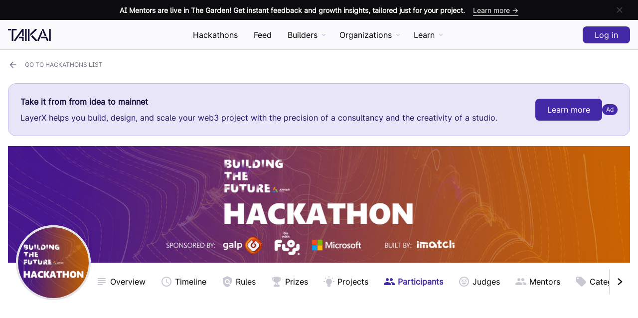

--- FILE ---
content_type: text/html; charset=utf-8
request_url: https://taikai.network/microsoft/hackathons/ms-buildingthefuture/participants
body_size: 82774
content:
<!DOCTYPE html><html lang="en" prefix="http://ogp.me/ns#" i18n-values="dir:textdirection" itemType="http://schema.org/WebPage" dir="ltr"><head><meta charSet="utf-8"/><meta name="viewport" content="width=device-width"/><meta http-equiv="X-UA-Compatible" content="ie=edge"/><title>Building the Future Hackathon by Microsoft - Participants @ TAIKAI</title><meta name="author" content="TAIKAI Network"/><meta name="description" content="Building the Future Hackathon is a hackathon event promoted by Microsoft - participants "/><meta name="keywords" content="hackathon platform,Open Innovation,ideias inovadoras,inovação nas empresas, Entrepreneurs, Corporate,open technologies, hackathon challenge, Startup, innovative ideas, inovação social, Reactor Hub, Porto, KAI"/><meta name="twitter:card" content="summary_large_image"/><meta name="twitter:site" content="@taikainetwork"/><meta name="twitter:description" content="Building the Future Hackathon is a hackathon event promoted by Microsoft - participants "/><meta name="twitter:title" content="Building the Future Hackathon by Microsoft - Participants @ TAIKAI"/><meta name="twitter:image" content="https://taikai.azureedge.net/-g-58-JMpWqG4sIJHMD6Q5nLjiR4Q-a3ub16yKhBCtY/rs:fit:350:0:0/aHR0cHM6Ly9zdG9yYWdlLmdvb2dsZWFwaXMuY29tL3RhaWthaS1zdG9yYWdlL2ltYWdlcy9iZTNhZDcxMC01MGQ3LTExZWItYTIyNS1iMzIwMGRmMTUxYjFCVEZIYWNrYXRob25fTG9nb180MDB4NDAwLmpwZw"/><meta property="og:url" content="https://taikai.network/microsoft/hackathons/ms-buildingthefuture/participants"/><meta property="og:type" content="website"/><meta property="og:title" content="Building the Future Hackathon by Microsoft - Participants @ TAIKAI"/><meta property="og:description" content="Building the Future Hackathon is a hackathon event promoted by Microsoft - participants "/><meta property="og:image" content="https://taikai.azureedge.net/-g-58-JMpWqG4sIJHMD6Q5nLjiR4Q-a3ub16yKhBCtY/rs:fit:350:0:0/aHR0cHM6Ly9zdG9yYWdlLmdvb2dsZWFwaXMuY29tL3RhaWthaS1zdG9yYWdlL2ltYWdlcy9iZTNhZDcxMC01MGQ3LTExZWItYTIyNS1iMzIwMGRmMTUxYjFCVEZIYWNrYXRob25fTG9nb180MDB4NDAwLmpwZw"/><meta property="og:locale" content="en_US"/><link rel="manifest" href="/static/manifest.json"/><link rel="icon" href="/favicon.ico" sizes="any"/><link rel="icon" href="/icon.svg" type="image/svg+xml"/><link rel="apple-touch-icon" href="/apple-touch-icon.png"/><link rel="manifest" href="/manifest.webmanifest"/><link rel="canonical" href="https://taikai.network/en/microsoft/hackathons/ms-buildingthefuture/participants"/><script type="application/ld+json">{"@context":"http://schema.org","@type":"Organization","url":"https://taikai.network","email":"hello@taikai.network","name":"TAIKAI","foundingDate":"2018-08-08","legalName":"TAIKAI, SA","description":"Host online, virtual hackathons and open innovation challenges. Discover the best hackathons to engage. All-in-one hackathon platform solution.","logo":{"@type":"ImageObject","url":"https://taikai.network/static/images/favicons/favicon-180x180.png"},"address":{"@type":"PostalAddress","addressLocality":"Porto","addressRegion":"Porto","addressCountry":"Portugal","postalCode":"4100-429","streetAddress":"TAIKAI, Edificio Transparente, Via do Castelo do Queijo 335"}}</script><meta name="next-head-count" content="25"/><link rel="stylesheet" href="https://cdn.jsdelivr.net/npm/froala-editor@3.1.0/css/froala_editor.pkgd.min.css" type="text/css" media="screen"/><link rel="preload" href="/_next/static/css/52e0976c42f83e16.css" as="style"/><link rel="stylesheet" href="/_next/static/css/52e0976c42f83e16.css" data-n-g=""/><link rel="preload" href="/_next/static/css/e38e02a7b3f4bfa3.css" as="style"/><link rel="stylesheet" href="/_next/static/css/e38e02a7b3f4bfa3.css" data-n-p=""/><noscript data-n-css=""></noscript><script defer="" nomodule="" src="/_next/static/chunks/polyfills-c67a75d1b6f99dc8.js" type="78fd729cb814d63aae8d9453-text/javascript"></script><script src="/_next/static/chunks/webpack-9662d3356576517d.js" defer="" type="78fd729cb814d63aae8d9453-text/javascript"></script><script src="/_next/static/chunks/framework-2b400f0979390aca.js" defer="" type="78fd729cb814d63aae8d9453-text/javascript"></script><script src="/_next/static/chunks/main-0123b959053ef132.js" defer="" type="78fd729cb814d63aae8d9453-text/javascript"></script><script src="/_next/static/chunks/pages/_app-40a1b094df9b0f7a.js" defer="" type="78fd729cb814d63aae8d9453-text/javascript"></script><script src="/_next/static/chunks/ce3a710f-da649ee9213f2983.js" defer="" type="78fd729cb814d63aae8d9453-text/javascript"></script><script src="/_next/static/chunks/fec483df-64130a439708949a.js" defer="" type="78fd729cb814d63aae8d9453-text/javascript"></script><script src="/_next/static/chunks/ee9ce975-34670f388effd17c.js" defer="" type="78fd729cb814d63aae8d9453-text/javascript"></script><script src="/_next/static/chunks/bed5e019-c69bb1dc563504ba.js" defer="" type="78fd729cb814d63aae8d9453-text/javascript"></script><script src="/_next/static/chunks/cfb35ab8-26b6e469a8dd6703.js" defer="" type="78fd729cb814d63aae8d9453-text/javascript"></script><script src="/_next/static/chunks/5d3e5854-a61e340f6ca2fbaa.js" defer="" type="78fd729cb814d63aae8d9453-text/javascript"></script><script src="/_next/static/chunks/29107295-4a69275373f23f88.js" defer="" type="78fd729cb814d63aae8d9453-text/javascript"></script><script src="/_next/static/chunks/2852872c-c9e8f855e1bda93d.js" defer="" type="78fd729cb814d63aae8d9453-text/javascript"></script><script src="/_next/static/chunks/8764-dbd95fd81c44c3e6.js" defer="" type="78fd729cb814d63aae8d9453-text/javascript"></script><script src="/_next/static/chunks/7597-b1ee5b2fd1e119a8.js" defer="" type="78fd729cb814d63aae8d9453-text/javascript"></script><script src="/_next/static/chunks/4179-6adb666c00fbb4f4.js" defer="" type="78fd729cb814d63aae8d9453-text/javascript"></script><script src="/_next/static/chunks/7927-b372c87668f55f2e.js" defer="" type="78fd729cb814d63aae8d9453-text/javascript"></script><script src="/_next/static/chunks/4341-527c7bc094bc7f5c.js" defer="" type="78fd729cb814d63aae8d9453-text/javascript"></script><script src="/_next/static/chunks/6652-3a89a321d21d3b0b.js" defer="" type="78fd729cb814d63aae8d9453-text/javascript"></script><script src="/_next/static/chunks/1408-31f89cc0d86c5d1b.js" defer="" type="78fd729cb814d63aae8d9453-text/javascript"></script><script src="/_next/static/chunks/5675-2f372d36ba2b7e3e.js" defer="" type="78fd729cb814d63aae8d9453-text/javascript"></script><script src="/_next/static/chunks/4988-2012dea057f97f8c.js" defer="" type="78fd729cb814d63aae8d9453-text/javascript"></script><script src="/_next/static/chunks/1876-c159149a036b5702.js" defer="" type="78fd729cb814d63aae8d9453-text/javascript"></script><script src="/_next/static/chunks/2695-d8ba849ee5cc07c6.js" defer="" type="78fd729cb814d63aae8d9453-text/javascript"></script><script src="/_next/static/chunks/5993-6475a8d1b9e5344d.js" defer="" type="78fd729cb814d63aae8d9453-text/javascript"></script><script src="/_next/static/chunks/4572-db4f04c9a7c4fcee.js" defer="" type="78fd729cb814d63aae8d9453-text/javascript"></script><script src="/_next/static/chunks/1645-9949408227064efd.js" defer="" type="78fd729cb814d63aae8d9453-text/javascript"></script><script src="/_next/static/chunks/4737-8c42e9b988dc0ffc.js" defer="" type="78fd729cb814d63aae8d9453-text/javascript"></script><script src="/_next/static/chunks/4052-533ebaad1234606e.js" defer="" type="78fd729cb814d63aae8d9453-text/javascript"></script><script src="/_next/static/chunks/3870-5fb21905df805c4e.js" defer="" type="78fd729cb814d63aae8d9453-text/javascript"></script><script src="/_next/static/chunks/pages/%5Bslug%5D/hackathons/%5B...slugs%5D-74ad4d0a7559b635.js" defer="" type="78fd729cb814d63aae8d9453-text/javascript"></script><script src="/_next/static/LElU3rlNpgtB2ykSI4cV4/_buildManifest.js" defer="" type="78fd729cb814d63aae8d9453-text/javascript"></script><script src="/_next/static/LElU3rlNpgtB2ykSI4cV4/_ssgManifest.js" defer="" type="78fd729cb814d63aae8d9453-text/javascript"></script><style data-styled="" data-styled-version="5.3.11">.bJopNk{position:relative;border:0.125rem solid #C7C8D1;border-radius:999px;width:30px;height:30px;overflow:hidden;z-index:0;}/*!sc*/
.bJopNk > *{width:100%;height:100%;}/*!sc*/
.bJopNk img{object-fit:cover;}/*!sc*/
data-styled.g1[id="sc-aXZVg"]{content:"bJopNk,"}/*!sc*/
.hlOMSq{--bg:#454654;--txt:#ffffff;--hover:#2E2F38;margin:0;border-width:0;border-style:solid;border-color:var(--bg);border-radius:0;background-color:transparent;width:-webkit-min-content;width:-moz-min-content;width:min-content;min-width:2.625rem;height:2.75rem;display:-webkit-box;display:-webkit-flex;display:-ms-flexbox;display:flex;-webkit-box-pack:center;-webkit-justify-content:center;-ms-flex-pack:center;justify-content:center;-webkit-align-items:center;-webkit-box-align:center;-ms-flex-align:center;align-items:center;padding:0;white-space:nowrap;-webkit-text-decoration:none;text-decoration:none;-webkit-transition-duration:0.3s;transition-duration:0.3s;cursor:pointer;outline:none;}/*!sc*/
.hlOMSq:hover{border-color:var(--hover);background-color:transparent;}/*!sc*/
.hlOMSq:hover span{color:var(--hover);}/*!sc*/
.hlOMSq:hover svg{fill:var(--hover);}/*!sc*/
.hlOMSq:disabled{cursor:inherit;opacity:0.5;}/*!sc*/
.hlOMSq:disabled:hover{background-color:transparent;pointer-events:none;}/*!sc*/
.hlOMSq > *:not(:last-child){margin-left:0;margin-right:0.875rem;}/*!sc*/
.hlOMSq .spinner{-webkit-order:1;-ms-flex-order:1;order:1;border-top-color:var(--button);}/*!sc*/
.hlOMSq span{position:relative;font-size:1rem;font-weight:500;line-height:1rem;color:var(--bg);pointer-events:none;-webkit-transition-duration:0.3s;transition-duration:0.3s;-webkit-order:2;-ms-flex-order:2;order:2;}/*!sc*/
.hlOMSq svg{-webkit-order:1;-ms-flex-order:1;order:1;width:1.25rem;height:1.25rem;fill:var(--bg);-webkit-transition:0.3s;transition:0.3s;}/*!sc*/
.biDlIQ{--bg:#ffffff;--txt:#000000;--hover:#E3E3E8;margin:0;border-width:0;border-style:solid;border-color:var(--bg);border-radius:0.5rem;background-color:var(--bg);width:-webkit-min-content;width:-moz-min-content;width:min-content;min-width:2.625rem;height:2.75rem;display:-webkit-box;display:-webkit-flex;display:-ms-flexbox;display:flex;-webkit-box-pack:center;-webkit-justify-content:center;-ms-flex-pack:center;justify-content:center;-webkit-align-items:center;-webkit-box-align:center;-ms-flex-align:center;align-items:center;padding:0;white-space:nowrap;-webkit-text-decoration:none;text-decoration:none;-webkit-transition-duration:0.3s;transition-duration:0.3s;cursor:pointer;outline:none;}/*!sc*/
.biDlIQ:hover{background-color:var(--hover);}/*!sc*/
.biDlIQ:disabled{cursor:inherit;opacity:0.5;}/*!sc*/
.biDlIQ:disabled:hover{background-color:var(--bg);pointer-events:none;}/*!sc*/
.biDlIQ > *:not(:last-child){margin-left:0;margin-right:0.875rem;}/*!sc*/
.biDlIQ .spinner{-webkit-order:1;-ms-flex-order:1;order:1;}/*!sc*/
.biDlIQ span{position:relative;font-size:1rem;font-weight:500;line-height:1rem;color:var(--txt);pointer-events:none;-webkit-transition-duration:0.3s;transition-duration:0.3s;-webkit-order:2;-ms-flex-order:2;order:2;}/*!sc*/
.biDlIQ svg{-webkit-order:1;-ms-flex-order:1;order:1;width:1.25rem;height:1.25rem;fill:var(--txt);-webkit-transition:0.3s;transition:0.3s;}/*!sc*/
.kQkCkm{--bg:#C7C8D1;--txt:#C7C8D1;--hover:#ABACBA;margin:0;border-width:0.0625rem;border-style:solid;border-color:var(--bg);border-radius:0.5rem;background-color:transparent;width:-webkit-min-content;width:-moz-min-content;width:min-content;min-width:5rem;height:2.75rem;display:-webkit-box;display:-webkit-flex;display:-ms-flexbox;display:flex;-webkit-box-pack:center;-webkit-justify-content:center;-ms-flex-pack:center;justify-content:center;-webkit-align-items:center;-webkit-box-align:center;-ms-flex-align:center;align-items:center;padding:0 1.5rem;white-space:nowrap;-webkit-text-decoration:none;text-decoration:none;-webkit-transition-duration:0.3s;transition-duration:0.3s;cursor:pointer;outline:none;}/*!sc*/
.kQkCkm:hover{border-color:var(--hover);background-color:transparent;}/*!sc*/
.kQkCkm:hover span{color:var(--hover);}/*!sc*/
.kQkCkm:hover svg{fill:var(--hover);}/*!sc*/
.kQkCkm:disabled{cursor:inherit;opacity:0.5;}/*!sc*/
.kQkCkm:disabled:hover{background-color:transparent;pointer-events:none;}/*!sc*/
.kQkCkm > *:not(:last-child){margin-left:0;margin-right:0.875rem;}/*!sc*/
.kQkCkm .spinner{-webkit-order:1;-ms-flex-order:1;order:1;border-top-color:var(--button);}/*!sc*/
.kQkCkm span{position:relative;font-size:1rem;font-weight:500;line-height:1rem;color:var(--txt);pointer-events:none;-webkit-transition-duration:0.3s;transition-duration:0.3s;-webkit-order:2;-ms-flex-order:2;order:2;}/*!sc*/
.kQkCkm svg{-webkit-order:1;-ms-flex-order:1;order:1;width:1.25rem;height:1.25rem;fill:var(--txt);-webkit-transition:0.3s;transition:0.3s;}/*!sc*/
data-styled.g2[id="sc-gEvEer"]{content:"hlOMSq,biDlIQ,kQkCkm,"}/*!sc*/
.bAcRFJ{--bg:#4329A6;--txt:#ffffff;--hover:#362185;border-width:0;border-style:solid;border-color:var(--bg);border-radius:0.5rem;background-color:var(--bg);width:-webkit-min-content;width:-moz-min-content;width:min-content;min-width:5rem;height:2.75rem;display:-webkit-box;display:-webkit-flex;display:-ms-flexbox;display:flex;-webkit-box-pack:center;-webkit-justify-content:center;-ms-flex-pack:center;justify-content:center;-webkit-align-items:center;-webkit-box-align:center;-ms-flex-align:center;align-items:center;padding:0 1.5rem;white-space:nowrap;-webkit-text-decoration:none;text-decoration:none;-webkit-transition-duration:0.3s;transition-duration:0.3s;cursor:pointer;}/*!sc*/
.bAcRFJ:hover{background-color:var(--hover);}/*!sc*/
.bAcRFJ > *:not(:last-child){margin-left:0;margin-right:0.875rem;}/*!sc*/
.bAcRFJ span{position:relative;font-size:1rem;font-weight:500;line-height:1rem;color:var(--txt);pointer-events:none;-webkit-transition-duration:0.3s;transition-duration:0.3s;-webkit-order:2;-ms-flex-order:2;order:2;}/*!sc*/
.bAcRFJ svg{-webkit-order:1;-ms-flex-order:1;order:1;width:1.25rem;height:1.25rem;fill:var(--txt);-webkit-transition:0.3s;transition:0.3s;}/*!sc*/
.hHaMiZ{--bg:#73758C;--txt:#ffffff;--hover:#5C5E70;border-width:0;border-style:solid;border-color:var(--bg);border-radius:0;background-color:transparent;width:-webkit-min-content;width:-moz-min-content;width:min-content;min-width:5rem;height:2.75rem;display:-webkit-box;display:-webkit-flex;display:-ms-flexbox;display:flex;-webkit-box-pack:center;-webkit-justify-content:center;-ms-flex-pack:center;justify-content:center;-webkit-align-items:center;-webkit-box-align:center;-ms-flex-align:center;align-items:center;padding:0 1.5rem;white-space:nowrap;-webkit-text-decoration:none;text-decoration:none;-webkit-transition-duration:0.3s;transition-duration:0.3s;cursor:pointer;}/*!sc*/
.hHaMiZ:hover{border-color:var(--hover);background-color:transparent;}/*!sc*/
.hHaMiZ:hover span{color:var(--hover);}/*!sc*/
.hHaMiZ:hover svg{fill:var(--hover);}/*!sc*/
.hHaMiZ > *:not(:last-child){margin-left:0;margin-right:0.875rem;}/*!sc*/
.hHaMiZ span{position:relative;font-size:1rem;font-weight:500;line-height:1rem;color:var(--bg);pointer-events:none;-webkit-transition-duration:0.3s;transition-duration:0.3s;-webkit-order:2;-ms-flex-order:2;order:2;}/*!sc*/
.hHaMiZ svg{-webkit-order:1;-ms-flex-order:1;order:1;width:1.25rem;height:1.25rem;fill:var(--bg);-webkit-transition:0.3s;transition:0.3s;}/*!sc*/
data-styled.g4[id="sc-fqkvVR"]{content:"bAcRFJ,hHaMiZ,"}/*!sc*/
.bcKZYI{min-height:50vh;display:-webkit-box;display:-webkit-flex;display:-ms-flexbox;display:flex;-webkit-flex-direction:column;-ms-flex-direction:column;flex-direction:column;-webkit-box-pack:center;-webkit-justify-content:center;-ms-flex-pack:center;justify-content:center;-webkit-align-items:center;-webkit-box-align:center;-ms-flex-align:center;align-items:center;padding:0 1.875rem;text-align:center;}/*!sc*/
.bcKZYI svg{width:auto;height:6.25rem;}/*!sc*/
.bcKZYI > div{margin-top:0.9375rem;font-weight:600;color:#000000;}/*!sc*/
.bcKZYI > div a{color:#000000;-webkit-transition-duration:0.3s;transition-duration:0.3s;}/*!sc*/
.bcKZYI > div a:hover{color:#4329A6;}/*!sc*/
data-styled.g62[id="sc-iHbSHJ"]{content:"bcKZYI,"}/*!sc*/
.bgBISu{position:fixed;background-color:rgba(249,248,252,0.8);border-bottom:0.0625rem solid #D9D4ED;width:100%;height:calc(3.75rem + 2.5rem);padding:0 1rem;-webkit-backdrop-filter:blur(0.25rem);backdrop-filter:blur(0.25rem);z-index:9;}/*!sc*/
.bgBISu ~ div.profile-header{padding-top:calc(3.75rem + 2.5rem);}/*!sc*/
.bgBISu ~ div > div.cover,.bgBISu ~ div.cover{padding-top:calc(3.75rem + 2.5rem);}/*!sc*/
data-styled.g125[id="sc-13e4616e-0"]{content:"bgBISu,"}/*!sc*/
.gcfkFN{position:relative;margin:0 auto;max-width:85rem;height:3.75rem;display:-webkit-box;display:-webkit-flex;display:-ms-flexbox;display:flex;-webkit-box-pack:justify;-webkit-justify-content:space-between;-ms-flex-pack:justify;justify-content:space-between;-webkit-align-items:center;-webkit-box-align:center;-ms-flex-align:center;align-items:center;}/*!sc*/
data-styled.g126[id="sc-13e4616e-1"]{content:"gcfkFN,"}/*!sc*/
.jcswvH{border:0;display:block;background-color:transparent;width:1.875rem;padding:0;cursor:pointer;}/*!sc*/
.jcswvH:before,.jcswvH:after{content:'';display:block;border-radius:999px;background-color:#140C32;height:0.25rem;-webkit-transition:all 200ms ease-in-out;transition:all 200ms ease-in-out;}/*!sc*/
.jcswvH:before{box-shadow:0 0.5rem 0 #140C32;margin-bottom:0.75rem;}/*!sc*/
.jcswvH.opened:before{box-shadow:0 0 0 #140C32;-webkit-transform:translateY(0.625rem) rotate(45deg);-ms-transform:translateY(0.625rem) rotate(45deg);transform:translateY(0.625rem) rotate(45deg);}/*!sc*/
.jcswvH.opened:after{-webkit-transform:translateY(-0.375rem) rotate(-45deg);-ms-transform:translateY(-0.375rem) rotate(-45deg);transform:translateY(-0.375rem) rotate(-45deg);}/*!sc*/
@media (min-width:56.25rem){.jcswvH{display:none;}}/*!sc*/
data-styled.g127[id="sc-13e4616e-2"]{content:"jcswvH,"}/*!sc*/
.biZsYz{position:absolute;left:0;margin-left:calc(1.875rem + 1rem);height:1.5rem;}/*!sc*/
.biZsYz a{height:1.5rem;}/*!sc*/
.biZsYz a svg{width:auto;height:1.5rem;cursor:pointer;}/*!sc*/
@media (min-width:56.25rem){.biZsYz{position:inherit;margin-left:0;-webkit-transform:translateX(0);-ms-transform:translateX(0);transform:translateX(0);}}/*!sc*/
data-styled.g128[id="sc-13e4616e-3"]{content:"biZsYz,"}/*!sc*/
.jmaeNQ{display:-webkit-box;display:-webkit-flex;display:-ms-flexbox;display:flex;-webkit-align-items:center;-webkit-box-align:center;-ms-flex-align:center;align-items:center;}/*!sc*/
.jmaeNQ .login-button,.jmaeNQ .logout-guest{height:2.125rem;}/*!sc*/
.jmaeNQ > *:not(:last-child):not(.user-menu){margin-right:0.625rem;}/*!sc*/
.jmaeNQ > div:not(.user-menu){height:100%;display:-webkit-box;display:-webkit-flex;display:-ms-flexbox;display:flex;-webkit-align-items:center;-webkit-box-align:center;-ms-flex-align:center;align-items:center;}/*!sc*/
.jmaeNQ > div:not(.user-menu) > a{height:1.875rem;}/*!sc*/
.jmaeNQ > div:not(.user-menu) svg{width:auto;height:1.875rem;}/*!sc*/
.jmaeNQ .avatar-img svg{left:0;}/*!sc*/
.jmaeNQ button,.jmaeNQ a{min-width:inherit;}/*!sc*/
.jmaeNQ button:hover,.jmaeNQ a:hover{cursor:pointer;}/*!sc*/
data-styled.g129[id="sc-13e4616e-4"]{content:"jmaeNQ,"}/*!sc*/
.ktNoqS{position:fixed;background-color:#f9f8fc;-webkit-backdrop-filter:blur(3.5px);backdrop-filter:blur(3.5px);width:100vw;height:0;padding:0 1rem;overflow-y:hidden;z-index:8;-webkit-transition:all 0.3s ease-in-out;transition:all 0.3s ease-in-out;}/*!sc*/
.ktNoqS > ul > li{border-bottom:0.0625rem solid #D9D4ED;padding-bottom:0.375rem;white-space:nowrap;}/*!sc*/
.ktNoqS > ul > li:not(:last-child){margin-bottom:1.875rem;}/*!sc*/
.ktNoqS > ul > li > span{color:#D9D4ED;}/*!sc*/
.ktNoqS > ul > li > ul{margin:0.3125rem 0 0 0.9375rem;}/*!sc*/
.ktNoqS > ul > li > ul li{padding:0.375rem 0;}/*!sc*/
.ktNoqS > ul > li a{color:#140C32;font-weight:600;-webkit-text-decoration:none;text-decoration:none;}/*!sc*/
.ktNoqS.opened{height:100vh;padding:6.875rem 1rem;overflow-y:auto;-webkit-scrollbar-width:none;-moz-scrollbar-width:none;-ms-scrollbar-width:none;scrollbar-width:none;-webkit-overflow-scrolling:touch;-ms-overflow-style:-ms-autohiding-scrollbar;}/*!sc*/
.ktNoqS.opened::-webkit-scrollbar{display:none;}/*!sc*/
@media (min-width:56.25rem){.ktNoqS{display:none;}}/*!sc*/
data-styled.g130[id="sc-13e4616e-5"]{content:"ktNoqS,"}/*!sc*/
.kgiZgM{position:relative;margin:0 calc(1rem * -1);background-color:#0C0C0E;height:2.5rem;display:-webkit-box;display:-webkit-flex;display:-ms-flexbox;display:flex;-webkit-box-pack:start;-webkit-justify-content:flex-start;-ms-flex-pack:start;justify-content:flex-start;padding:0 1rem;}/*!sc*/
.kgiZgM a{width:calc(100% - 2.5rem * 2);height:100%;display:-webkit-box;display:-webkit-flex;display:-ms-flexbox;display:flex;-webkit-align-items:center;-webkit-box-align:center;-ms-flex-align:center;align-items:center;color:#ffffff;-webkit-text-decoration:none;text-decoration:none;}/*!sc*/
.kgiZgM a span{font-size:0.875rem;font-weight:600;white-space:nowrap;overflow:hidden;text-overflow:ellipsis;-webkit-transition-duration:0.3s;transition-duration:0.3s;}/*!sc*/
.kgiZgM a span.cta{display:none;}/*!sc*/
.kgiZgM a:hover span.cta{color:#8E7FCA;border-color:#8E7FCA;}/*!sc*/
.kgiZgM button{position:absolute;right:1rem;width:2.5rem;height:2.5rem;}/*!sc*/
@media (min-width:700px){.kgiZgM{-webkit-box-pack:center;-webkit-justify-content:center;-ms-flex-pack:center;justify-content:center;}.kgiZgM a{-webkit-box-pack:center;-webkit-justify-content:center;-ms-flex-pack:center;justify-content:center;}.kgiZgM a span.cta{display:initial;margin:0.125rem 0 0 1rem;border-bottom:0.0625rem solid #ffffff;font-weight:500;}}/*!sc*/
data-styled.g131[id="sc-13e4616e-6"]{content:"kgiZgM,"}/*!sc*/
.fxRsOT{padding:0 1rem;color:#73758C;}/*!sc*/
.fxRsOT span,.fxRsOT a,.fxRsOT h2{font-size:0.875rem;}/*!sc*/
.fxRsOT a{color:#73758C;-webkit-text-decoration:none;text-decoration:none;-webkit-transition-duration:0.3s;transition-duration:0.3s;}/*!sc*/
.fxRsOT a:hover{color:#454654;}/*!sc*/
data-styled.g132[id="sc-c05bc3b0-0"]{content:"fxRsOT,"}/*!sc*/
.fpxRfR{margin:0 auto;border-top:0.0625rem solid #E3E3E8;max-width:85rem;display:grid;grid-template-columns:1fr;padding:5rem 0 calc(5rem / 2) 0;}/*!sc*/
@media (min-width:900px){.fpxRfR{grid-template-columns:auto 1fr;grid-gap:2.5rem;}}/*!sc*/
data-styled.g133[id="sc-c05bc3b0-1"]{content:"fpxRfR,"}/*!sc*/
.edhsnH{display:-webkit-box;display:-webkit-flex;display:-ms-flexbox;display:flex;-webkit-flex-direction:column;-ms-flex-direction:column;flex-direction:column;-webkit-box-pack:justify;-webkit-justify-content:space-between;-ms-flex-pack:justify;justify-content:space-between;}/*!sc*/
.edhsnH svg{width:6.25rem;height:auto;}/*!sc*/
.edhsnH span{margin:1.25rem 0;display:block;}/*!sc*/
.edhsnH a{color:#1B1042;}/*!sc*/
data-styled.g134[id="sc-c05bc3b0-2"]{content:"edhsnH,"}/*!sc*/
.cDxNoY{margin:1.25rem 0 2.5rem -0.9375rem;}/*!sc*/
.cDxNoY a{display:-webkit-box;display:-webkit-flex;display:-ms-flexbox;display:flex;-webkit-align-items:center;-webkit-box-align:center;-ms-flex-align:center;align-items:center;-webkit-flex-wrap:wrap;-ms-flex-wrap:wrap;flex-wrap:wrap;opacity:0.5;-webkit-transition-duration:0.3s;transition-duration:0.3s;}/*!sc*/
.cDxNoY a:hover{opacity:0.65;}/*!sc*/
.cDxNoY a svg{margin:0.5rem 0.9375rem;width:auto;height:1.875rem;}/*!sc*/
@media (min-width:900px){.cDxNoY{margin:1.25rem 0 -0.5rem -0.9375rem;}}/*!sc*/
data-styled.g135[id="sc-c05bc3b0-3"]{content:"cDxNoY,"}/*!sc*/
.kKHHia{max-width:calc(100vw - calc(1rem * 2));}/*!sc*/
.kKHHia > div:not(:last-child){margin-bottom:1.875rem;}/*!sc*/
.kKHHia > div h2{font-weight:600;color:#1B1042;-webkit-letter-spacing:inherit;-moz-letter-spacing:inherit;-ms-letter-spacing:inherit;letter-spacing:inherit;}/*!sc*/
.kKHHia > div ul{margin:1.25rem 0 0 0;padding:0;}/*!sc*/
.kKHHia > div ul li{list-style:none;}/*!sc*/
.kKHHia > div ul li:not(:last-child){margin-bottom:0.625rem;}/*!sc*/
@media (min-width:375px){.kKHHia{display:grid;grid-template-columns:repeat(auto-fit,8.75rem);grid-gap:2.5rem;}.kKHHia > div:not(:last-child){margin-bottom:0;}}/*!sc*/
@media (min-width:900px){.kKHHia{-webkit-box-pack:end;-webkit-justify-content:end;-ms-flex-pack:end;justify-content:end;}}/*!sc*/
data-styled.g136[id="sc-c05bc3b0-4"]{content:"kKHHia,"}/*!sc*/
.kbsstO{position:relative;margin:0 auto;border-top:0.0625rem solid #E3E3E8;max-width:85rem;padding:2.5rem 0;color:#ABACBA;}/*!sc*/
.kbsstO > span{display:inline-block;margin-bottom:1.25rem;}/*!sc*/
.kbsstO > span a{-webkit-transition-duration:0.3s;transition-duration:0.3s;}/*!sc*/
.kbsstO > span a:hover{color:#1B1042;}/*!sc*/
.kbsstO ul{--iconSize:1.25rem;margin:0 0 1.25rem;padding:0;display:-webkit-box;display:-webkit-flex;display:-ms-flexbox;display:flex;height:var(--iconSize);}/*!sc*/
.kbsstO ul li{width:var(--iconSize);height:var(--iconSize);display:-webkit-box;display:-webkit-flex;display:-ms-flexbox;display:flex;list-style:none;}/*!sc*/
.kbsstO ul li:not(:last-child){margin-right:0.9375rem;}/*!sc*/
.kbsstO ul li a svg{margin:0;width:auto;height:var(--iconSize);fill:#ABACBA;-webkit-transition-duration:0.3s;transition-duration:0.3s;}/*!sc*/
.kbsstO ul li a:hover svg{fill:#73758C;}/*!sc*/
.kbsstO button{background-color:#F1F1F3;}/*!sc*/
.kbsstO button span{color:#73758C;}/*!sc*/
.kbsstO button svg{fill:#73758C;}/*!sc*/
.kbsstO button:hover{background-color:#E3E3E8;}/*!sc*/
.kbsstO button:hover span{color:#73758C;}/*!sc*/
.kbsstO button:hover svg{fill:#73758C;}/*!sc*/
@media (min-width:900px){.kbsstO{display:-webkit-box;display:-webkit-flex;display:-ms-flexbox;display:flex;-webkit-box-pack:justify;-webkit-justify-content:space-between;-ms-flex-pack:justify;justify-content:space-between;-webkit-align-items:center;-webkit-box-align:center;-ms-flex-align:center;align-items:center;}.kbsstO > span,.kbsstO ul{margin-bottom:0;}}/*!sc*/
@media (min-width:1280px){.kbsstO ul{position:absolute;left:50%;-webkit-transform:translateX(-50%);-ms-transform:translateX(-50%);transform:translateX(-50%);}}/*!sc*/
data-styled.g137[id="sc-c05bc3b0-5"]{content:"kbsstO,"}/*!sc*/
.geffAO{position:relative;padding:0 1rem;}/*!sc*/
.geffAO > div{margin:0 auto;max-width:85rem;}/*!sc*/
.geffAO .sticky-inner-wrapper > div{-webkit-transition-duration:0.15s;transition-duration:0.15s;}/*!sc*/
.geffAO .sticky-active .sticky-inner-wrapper{border:0;border-bottom-width:0.0625rem;border-style:solid;border-color:#D9D4ED;}/*!sc*/
.geffAO .sticky-active .sticky-inner-wrapper:before{content:'';position:absolute;border-bottom:0.0625rem solid #D9D4ED;background-color:rgba(249,248,252,0.8);-webkit-backdrop-filter:blur(0.25rem);backdrop-filter:blur(0.25rem);width:200vw;height:100%;-webkit-transform:translateX(-50%);-ms-transform:translateX(-50%);transform:translateX(-50%);}/*!sc*/
.geffAO .sticky-active .sticky-inner-wrapper button{background-color:rgba(249,248,252,0.8);-webkit-backdrop-filter:blur(0.25rem);backdrop-filter:blur(0.25rem);}/*!sc*/
data-styled.g194[id="sc-86c2707c-0"]{content:"geffAO,"}/*!sc*/
.kIEqOU{position:relative;margin-left:calc(1rem * -1);width:calc(100% + 1rem * 2);padding-top:18.75%;}/*!sc*/
.kIEqOU img{position:absolute;top:0;width:100%;height:100%;object-fit:cover;}/*!sc*/
@media (min-width:900px){.kIEqOU{margin-left:0;width:100%;}}/*!sc*/
data-styled.g195[id="sc-86c2707c-1"]{content:"kIEqOU,"}/*!sc*/
.jiHaHH{position:absolute;top:calc(100% - 8.4375rem);margin-left:1rem;border-radius:999px;background-color:#ffffff;z-index:3;}/*!sc*/
.jiHaHH .avatar-img{border:0.125rem solid #E3E3E8;width:4.6875rem;height:4.6875rem;}/*!sc*/
.jiHaHH .avatar-img img,.jiHaHH .avatar-img svg{border-radius:999px;width:calc(100% + 0.0625rem);height:calc(100% + 0.0625rem);}/*!sc*/
@media (min-width:900px){.jiHaHH{top:calc(100% - 9.375rem);}.jiHaHH .avatar-img{border-width:0.25rem;width:9.375rem;height:9.375rem;}}/*!sc*/
.jiHaHH > div{border-radius:999px;display:-webkit-box;display:-webkit-flex;display:-ms-flexbox;display:flex;-webkit-box-pack:center;-webkit-justify-content:center;-ms-flex-pack:center;justify-content:center;}/*!sc*/
.jiHaHH > div > div{display:-webkit-box;display:-webkit-flex;display:-ms-flexbox;display:flex;-webkit-box-pack:center;-webkit-justify-content:center;-ms-flex-pack:center;justify-content:center;-webkit-align-items:center;-webkit-box-align:center;-ms-flex-align:center;align-items:center;}/*!sc*/
data-styled.g196[id="sc-86c2707c-2"]{content:"jiHaHH,"}/*!sc*/
.cuvPCh{display:none;}/*!sc*/
.cuvPCh > div{margin:0 auto;display:-webkit-box;display:-webkit-flex;display:-ms-flexbox;display:flex;padding:0 0.9375rem;}/*!sc*/
.cuvPCh > div.back ul li:not(:last-child) a{color:#ABACBA;}/*!sc*/
.cuvPCh > div.back ul li:not(:last-child) a:hover{color:#8F91A3;}/*!sc*/
.cuvPCh > div.back ul li:not(:first-child){color:#6954B8;}/*!sc*/
.cuvPCh > div.actions button svg{display:none;}/*!sc*/
.cuvPCh > div > div{display:-webkit-box;display:-webkit-flex;display:-ms-flexbox;display:flex;}/*!sc*/
.cuvPCh > div > div > button svg{display:none;}/*!sc*/
.cuvPCh > div > div > button:first-child{display:none;}/*!sc*/
.cuvPCh > div > div:not(:last-child){margin-right:0.3125rem;}/*!sc*/
.cuvPCh > div:first-child{display:none;}/*!sc*/
.cuvPCh a,.cuvPCh button{height:2.125rem;padding:0 0.875rem;}/*!sc*/
.cuvPCh a span,.cuvPCh button span{font-size:0.75rem;}/*!sc*/
.cuvPCh a:not(:last-child),.cuvPCh button:not(:last-child){margin-right:0.3125rem;}/*!sc*/
.cuvPCh a{padding:0;color:#000000;}/*!sc*/
.cuvPCh a:hover{background-color:transparent;color:#35E0AD;}/*!sc*/
@media (min-width:700px){.cuvPCh{height:3.75rem;display:-webkit-box;display:-webkit-flex;display:-ms-flexbox;display:flex;-webkit-box-pack:justify;-webkit-justify-content:space-between;-ms-flex-pack:justify;justify-content:space-between;-webkit-align-items:center;-webkit-box-align:center;-ms-flex-align:center;align-items:center;text-transform:uppercase;}.cuvPCh > div{margin:inherit;padding:0;}.cuvPCh > div.actions{display:-webkit-box;display:-webkit-flex;display:-ms-flexbox;display:flex;-webkit-box-pack:end;-webkit-justify-content:flex-end;-ms-flex-pack:end;justify-content:flex-end;}.cuvPCh > div.actions button{text-transform:uppercase;}.cuvPCh > div.actions button svg{display:inherit;}.cuvPCh > div > div > button svg{display:inherit;}.cuvPCh > div > div > button:first-child{display:initial;}.cuvPCh > div:first-child{display:inherit;}}/*!sc*/
data-styled.g198[id="sc-86c2707c-4"]{content:"cuvPCh,"}/*!sc*/
.cybCfw{margin:0 -1rem;height:4.6875rem;display:-webkit-box;display:-webkit-flex;display:-ms-flexbox;display:flex;-webkit-align-items:center;-webkit-box-align:center;-ms-flex-align:center;align-items:center;}/*!sc*/
.cybCfw > div:first-child{-webkit-flex:1;-ms-flex:1;flex:1;width:100%;height:3.125rem;}/*!sc*/
.cybCfw > div:first-child ul li svg{width:1.5rem;height:1.5rem;}/*!sc*/
.cybCfw button{z-index:1;}/*!sc*/
@media (min-width:900px){.cybCfw{margin:0;padding:0 0 0 calc(1rem + 9.375rem);}}/*!sc*/
data-styled.g199[id="sc-86c2707c-5"]{content:"cybCfw,"}/*!sc*/
</style></head><body><div id="__next"><div data-rk=""><style>[data-rk]{--rk-blurs-modalOverlay:blur(0px);--rk-fonts-body:SFRounded, ui-rounded, "SF Pro Rounded", -apple-system, BlinkMacSystemFont, "Segoe UI", Roboto, Helvetica, Arial, sans-serif, "Apple Color Emoji", "Segoe UI Emoji", "Segoe UI Symbol";--rk-radii-actionButton:9999px;--rk-radii-connectButton:12px;--rk-radii-menuButton:12px;--rk-radii-modal:24px;--rk-radii-modalMobile:28px;--rk-colors-accentColor:#0E76FD;--rk-colors-accentColorForeground:#FFF;--rk-colors-actionButtonBorder:rgba(0, 0, 0, 0.04);--rk-colors-actionButtonBorderMobile:rgba(0, 0, 0, 0.06);--rk-colors-actionButtonSecondaryBackground:rgba(0, 0, 0, 0.06);--rk-colors-closeButton:rgba(60, 66, 66, 0.8);--rk-colors-closeButtonBackground:rgba(0, 0, 0, 0.06);--rk-colors-connectButtonBackground:#FFF;--rk-colors-connectButtonBackgroundError:#FF494A;--rk-colors-connectButtonInnerBackground:linear-gradient(0deg, rgba(0, 0, 0, 0.03), rgba(0, 0, 0, 0.06));--rk-colors-connectButtonText:#25292E;--rk-colors-connectButtonTextError:#FFF;--rk-colors-connectionIndicator:#30E000;--rk-colors-downloadBottomCardBackground:linear-gradient(126deg, rgba(255, 255, 255, 0) 9.49%, rgba(171, 171, 171, 0.04) 71.04%), #FFFFFF;--rk-colors-downloadTopCardBackground:linear-gradient(126deg, rgba(171, 171, 171, 0.2) 9.49%, rgba(255, 255, 255, 0) 71.04%), #FFFFFF;--rk-colors-error:#FF494A;--rk-colors-generalBorder:rgba(0, 0, 0, 0.06);--rk-colors-generalBorderDim:rgba(0, 0, 0, 0.03);--rk-colors-menuItemBackground:rgba(60, 66, 66, 0.1);--rk-colors-modalBackdrop:rgba(0, 0, 0, 0.3);--rk-colors-modalBackground:#FFF;--rk-colors-modalBorder:transparent;--rk-colors-modalText:#25292E;--rk-colors-modalTextDim:rgba(60, 66, 66, 0.3);--rk-colors-modalTextSecondary:rgba(60, 66, 66, 0.6);--rk-colors-profileAction:#FFF;--rk-colors-profileActionHover:rgba(255, 255, 255, 0.5);--rk-colors-profileForeground:rgba(60, 66, 66, 0.06);--rk-colors-selectedOptionBorder:rgba(60, 66, 66, 0.1);--rk-colors-standby:#FFD641;--rk-shadows-connectButton:0px 4px 12px rgba(0, 0, 0, 0.1);--rk-shadows-dialog:0px 8px 32px rgba(0, 0, 0, 0.32);--rk-shadows-profileDetailsAction:0px 2px 6px rgba(37, 41, 46, 0.04);--rk-shadows-selectedOption:0px 2px 6px rgba(0, 0, 0, 0.24);--rk-shadows-selectedWallet:0px 2px 6px rgba(0, 0, 0, 0.12);--rk-shadows-walletLogo:0px 2px 16px rgba(0, 0, 0, 0.16);}</style><div><div class="sc-c90b27f6-0 dDXaox"><div class="sc-13e4616e-0 bgBISu nav"><div class="sc-13e4616e-6 kgiZgM"><a target="_blank" rel="noopener noreferrer" href="https://garden.taikai.network/mentors?utm_source=taikai&amp;utm_medium=topbar&amp;utm_campaign=ai_mentors"><span>AI Mentors are live in The Garden! Get instant feedback and growth insights, tailored just for your project.</span><span class="cta">Learn more<!-- --> →</span></a><button color="grey700" class="sc-gEvEer hlOMSq button" value="" data-testid="" data-event="" aria-label="close banner" aria-hidden="false"><svg viewBox="0 0 32 32" class="icon"><path d="M24.4 7.613c-0.52-0.52-1.36-0.52-1.88 0l-6.52 6.507-6.52-6.52c-0.52-0.52-1.36-0.52-1.88 0s-0.52 1.36 0 1.88l6.52 6.52-6.52 6.52c-0.52 0.52-0.52 1.36 0 1.88s1.36 0.52 1.88 0l6.52-6.52 6.52 6.52c0.52 0.52 1.36 0.52 1.88 0s0.52-1.36 0-1.88l-6.52-6.52 6.52-6.52c0.507-0.507 0.507-1.36 0-1.867z"></path></svg></button></div><div class="sc-13e4616e-1 gcfkFN"><button class="sc-13e4616e-2 jcswvH" aria-label="Menu"></button><div class="sc-13e4616e-3 biZsYz"><a href="/"><svg width="180" height="50" fill="none" viewBox="0 0 180 50" aria-labelledby="taikaiTitle" role="img"><title id="taikaiTitle">TAIKAI</title><path fill="#140C32" d="M78.229 50h-6.702V0h6.702v50zM179.411 50h-6.702V0h6.702v50zM90.532 50h-6.696V0h6.696v50zM121.463 50h-6.359l-.075-.076-18.103-18.633 5.473-5.24 19.064 20.153V50zM93.968 29.376v-9.352L115.046 0h5.759v3.727l-.082.075-26.755 25.574zM31.71 50h-5.653v-3.546L59.543.017h6.58v29.47h-6.702v-18.4L31.711 50z"></path><path fill="#140C32" d="M66.123 50h-6.702V39.21H43.484l4.734-6.306h17.923L66.123 50zM12.49 6.306H0V0h12.49v6.306zM22.627 50H15.92V0h20.526v6.306H22.627V50zM129.312 50h-5.561v-4.047l17.101-38.558 3.756 8.059-.052.11L129.312 50zM161.721 29.207h-7.412L142.745 3.22 144.177 0h4.548l12.996 29.207zM169.256 50h-5.689l-4.932-11.063h-20.653l2.742-6.295h22.529l6.003 13.51V50z"></path></svg></a></div><nav aria-label="Main" data-orientation="horizontal" dir="ltr" class="styles_NavigationMenuRoot__P_zfK"><div style="position:relative"><ul data-orientation="horizontal" class="styles_NavigationMenuList__5D5Co" dir="ltr"><li><a class="styles_NavigationMenuLink__M9pYA" href="/en/hackathons" data-radix-collection-item="">Hackathons</a></li><li><a class="styles_NavigationMenuLink__M9pYA" href="/en/feed" data-radix-collection-item="">Feed</a></li><li><button id="radix-:R755kb6:-trigger-radix-:R1ln55kb6:" data-state="closed" aria-expanded="false" aria-controls="radix-:R755kb6:-content-radix-:R1ln55kb6:" class="styles_NavigationMenuTrigger__hkhVX" data-radix-collection-item="">Builders<!-- --> <svg width="15" height="15" viewBox="0 0 15 15" fill="none" xmlns="http://www.w3.org/2000/svg" class="styles_CaretDown__DDLUj" aria-hidden="true"><path d="M4.18179 6.18181C4.35753 6.00608 4.64245 6.00608 4.81819 6.18181L7.49999 8.86362L10.1818 6.18181C10.3575 6.00608 10.6424 6.00608 10.8182 6.18181C10.9939 6.35755 10.9939 6.64247 10.8182 6.81821L7.81819 9.81821C7.73379 9.9026 7.61934 9.95001 7.49999 9.95001C7.38064 9.95001 7.26618 9.9026 7.18179 9.81821L4.18179 6.81821C4.00605 6.64247 4.00605 6.35755 4.18179 6.18181Z" fill="currentColor" fill-rule="evenodd" clip-rule="evenodd"></path></svg></button></li><li><button id="radix-:R755kb6:-trigger-radix-:R25n55kb6:" data-state="closed" aria-expanded="false" aria-controls="radix-:R755kb6:-content-radix-:R25n55kb6:" class="styles_NavigationMenuTrigger__hkhVX" data-radix-collection-item="">Organizations<!-- --> <svg width="15" height="15" viewBox="0 0 15 15" fill="none" xmlns="http://www.w3.org/2000/svg" class="styles_CaretDown__DDLUj" aria-hidden="true"><path d="M4.18179 6.18181C4.35753 6.00608 4.64245 6.00608 4.81819 6.18181L7.49999 8.86362L10.1818 6.18181C10.3575 6.00608 10.6424 6.00608 10.8182 6.18181C10.9939 6.35755 10.9939 6.64247 10.8182 6.81821L7.81819 9.81821C7.73379 9.9026 7.61934 9.95001 7.49999 9.95001C7.38064 9.95001 7.26618 9.9026 7.18179 9.81821L4.18179 6.81821C4.00605 6.64247 4.00605 6.35755 4.18179 6.18181Z" fill="currentColor" fill-rule="evenodd" clip-rule="evenodd"></path></svg></button></li><li><button id="radix-:R755kb6:-trigger-radix-:R2ln55kb6:" data-state="closed" aria-expanded="false" aria-controls="radix-:R755kb6:-content-radix-:R2ln55kb6:" class="styles_NavigationMenuTrigger__hkhVX" data-radix-collection-item="">Learn<!-- --> <svg width="15" height="15" viewBox="0 0 15 15" fill="none" xmlns="http://www.w3.org/2000/svg" class="styles_CaretDown__DDLUj" aria-hidden="true"><path d="M4.18179 6.18181C4.35753 6.00608 4.64245 6.00608 4.81819 6.18181L7.49999 8.86362L10.1818 6.18181C10.3575 6.00608 10.6424 6.00608 10.8182 6.18181C10.9939 6.35755 10.9939 6.64247 10.8182 6.81821L7.81819 9.81821C7.73379 9.9026 7.61934 9.95001 7.49999 9.95001C7.38064 9.95001 7.26618 9.9026 7.18179 9.81821L4.18179 6.81821C4.00605 6.64247 4.00605 6.35755 4.18179 6.18181Z" fill="currentColor" fill-rule="evenodd" clip-rule="evenodd"></path></svg></button></li></ul></div><div class="styles_ViewportPosition__wHuhU"></div></nav><div class="sc-13e4616e-4 jmaeNQ"><a color="purple500" class="sc-fqkvVR bAcRFJ button login-button" href="/en/login?referer=/microsoft/hackathons/ms-buildingthefuture/participants" target="" rel="" value="Log in" data-testid="login-button" data-event="" aria-label="" aria-hidden="false"><span>Log in</span></a></div></div></div><div class="sc-13e4616e-5 ktNoqS"><ul><li><a href="/en/hackathons"><span>Hackathons</span></a></li><li><a href="/en/feed"><span>Feed</span></a></li><li><span>Builders</span><ul><li><a href="https://garden.taikai.network"><span>The Garden</span></a></li><li><a href="/en/ranking"><span>Top 100 builders</span></a></li></ul></li><li><span>Organizations</span><ul><li><a href="/en/organizations"><span>Host a hackathon</span></a></li><li><a href="/en/organize-your-hackathon"><span>Consultancy</span></a></li><li><a href="/en/web3-hackathon-case-study"><span>Hackathon Case Study</span></a></li></ul></li><li><span>Learn</span><ul><li><a href="/en/blog"><span>Blog</span></a></li><li><a href="https://academy.layerx.xyz"><span>Academy</span></a></li></ul></li></ul></div><script type="application/ld+json">{"@context":"https://schema.org","@type":"Event","name":"Building the Future Hackathon","startDate":"2021-01-27T00:00:00.000Z","endDate":"2021-03-25T13:15:00.000Z","eventAttendanceMode":"https://schema.org/OnlineEventAttendanceMode","eventStatus":"https://schema.org/EventScheduled","image":"https://taikai.azureedge.net/-g-58-JMpWqG4sIJHMD6Q5nLjiR4Q-a3ub16yKhBCtY/rs:fit:350:0:0/aHR0cHM6Ly9zdG9yYWdlLmdvb2dsZWFwaXMuY29tL3RhaWthaS1zdG9yYWdlL2ltYWdlcy9iZTNhZDcxMC01MGQ3LTExZWItYTIyNS1iMzIwMGRmMTUxYjFCVEZIYWNrYXRob25fTG9nb180MDB4NDAwLmpwZw","description":"Attention Future Hackers! Join us in building the future of Electric Mobility! Sponsored by Galp, GoWithFlow and Microsoft and built by imatch. \n\nAre you ready to hack?","url":"/microsoft/hackathons/ms-buildingthefuture/participants","keywords":", , , , ","location":{"@type":"VirtualLocation","url":"/microsoft/hackathons/ms-buildingthefuture/participants"},"offers":{"@type":"Offer","url":"/microsoft/hackathons/ms-buildingthefuture/participants","price":"5000","priceCurrency":"EUR","availability":"https://schema.org/InStock","validFrom":"2021-01-27T00:00:00.000Z"},"performer":{"@type":"Organization","name":"Microsoft","url":"https://taikai.network/microsoft"},"organizer":{"@type":"Organization","name":"Microsoft","url":"https://taikai.network/microsoft"}}</script><div class="sc-86c2707c-0 geffAO profile-header"><div><div class="sc-86c2707c-4 cuvPCh"><div class="back"><a color="grey500" class="sc-fqkvVR hHaMiZ button button-link" href="/en/hackathons" target="" rel="" value="Go to hackathons list" data-testid="" data-event="" aria-label="" aria-hidden="false"><svg viewBox="0 0 32 32" class="icon"><path d="M25.333 14.667h-14.893l6.507-6.507c0.52-0.52 0.52-1.373 0-1.893s-1.36-0.52-1.88 0l-8.787 8.787c-0.52 0.52-0.52 1.36 0 1.88l8.787 8.787c0.52 0.52 1.36 0.52 1.88 0s0.52-1.36 0-1.88l-6.507-6.507h14.893c0.733 0 1.333-0.6 1.333-1.333s-0.6-1.333-1.333-1.333z"></path></svg><span>Go to hackathons list</span></a></div><div class="actions"> </div></div><div class="styles_wrapper__KTxwx " style="margin:0.4375rem 0 1.25rem"><div class="styles_ad__kmqVx"><span>Take it from from idea to mainnet</span><p>LayerX helps you build, design, and scale your web3 project with the precision of a consultancy and the creativity of a studio.</p></div><div class="styles_cta__MllPm"><a color="purple500" class="sc-fqkvVR bAcRFJ button button-link" href="https://layerx.xyz/?utm_source=taikai_ad&amp;utm_medium=button&amp;utm_campaign=ad1" target="_blank" rel="noopener noreferrer" value="Learn more" data-testid="" data-event="" aria-label="" aria-hidden="false"><span>Learn more</span></a><span>Ad</span></div></div><div class="sc-86c2707c-1 kIEqOU"><img src="https://taikai.azureedge.net/ezO7myMaEDOh05gPFJIqeLR_lVwzXI7ttSJNt1IJqbM/rs:fit:1280:0:0/aHR0cHM6Ly9zdG9yYWdlLmdvb2dsZWFwaXMuY29tL3RhaWthaS1zdG9yYWdlL2ltYWdlcy80MmViNmFlMC01ZmM2LTExZWItODAzOC0wNTI1YjU2ZmVjNjhCVEZIYWNrYXRob25fQ292ZXJfMTkyMHg0MDAuanBn" srcSet="https://taikai.azureedge.net/PPpdszs3M5P-z_8KW4mwea0fMvmiUZMHy33qAuzlQuw/rs:fit:1920:0:0/aHR0cHM6Ly9zdG9yYWdlLmdvb2dsZWFwaXMuY29tL3RhaWthaS1zdG9yYWdlL2ltYWdlcy80MmViNmFlMC01ZmM2LTExZWItODAzOC0wNTI1YjU2ZmVjNjhCVEZIYWNrYXRob25fQ292ZXJfMTkyMHg0MDAuanBn  1920w, https://taikai.azureedge.net/ezO7myMaEDOh05gPFJIqeLR_lVwzXI7ttSJNt1IJqbM/rs:fit:1280:0:0/aHR0cHM6Ly9zdG9yYWdlLmdvb2dsZWFwaXMuY29tL3RhaWthaS1zdG9yYWdlL2ltYWdlcy80MmViNmFlMC01ZmM2LTExZWItODAzOC0wNTI1YjU2ZmVjNjhCVEZIYWNrYXRob25fQ292ZXJfMTkyMHg0MDAuanBn  1280w, https://taikai.azureedge.net/Qpam-7JWBM17x_TtjnkPzSozigQwRXRo2cjddu21A_A/rs:fit:640:0:0/aHR0cHM6Ly9zdG9yYWdlLmdvb2dsZWFwaXMuY29tL3RhaWthaS1zdG9yYWdlL2ltYWdlcy80MmViNmFlMC01ZmM2LTExZWItODAzOC0wNTI1YjU2ZmVjNjhCVEZIYWNrYXRob25fQ292ZXJfMTkyMHg0MDAuanBn  640w, https://taikai.azureedge.net/gIrJs4jslK412yBjzwbDqSrFYnFn-qtwADazjqOwuao/rs:fit:320:0:0/aHR0cHM6Ly9zdG9yYWdlLmdvb2dsZWFwaXMuY29tL3RhaWthaS1zdG9yYWdlL2ltYWdlcy80MmViNmFlMC01ZmM2LTExZWItODAzOC0wNTI1YjU2ZmVjNjhCVEZIYWNrYXRob25fQ292ZXJfMTkyMHg0MDAuanBn  320w" sizes="(max-width: 320px) 320px, (max-width: 640px) 640px, (max-width: 1280px) 1280px, 1920px" alt="Building the Future Hackathon"/></div><div class="sc-86c2707c-2 jiHaHH"><div class="sc-aXZVg bJopNk avatar-img" size="30"><img src="https://taikai.azureedge.net/-g-58-JMpWqG4sIJHMD6Q5nLjiR4Q-a3ub16yKhBCtY/rs:fit:350:0:0/aHR0cHM6Ly9zdG9yYWdlLmdvb2dsZWFwaXMuY29tL3RhaWthaS1zdG9yYWdlL2ltYWdlcy9iZTNhZDcxMC01MGQ3LTExZWItYTIyNS1iMzIwMGRmMTUxYjFCVEZIYWNrYXRob25fTG9nb180MDB4NDAwLmpwZw" alt="Building the Future Hackathon"/></div></div><div class="sticky-outer-wrapper"><div class="sticky-inner-wrapper" style="position:relative;top:0px;z-index:2"><div class="sc-86c2707c-5 cybCfw"><div class="styles_wrapper__WElhi"><div id="horizontal-nav"><ul class="menu"><li><a href="/en/microsoft/hackathons/ms-buildingthefuture/overview"><svg viewBox="0 0 32 32" class="icon"><path d="M17.333 22.667h-10.667c-0.733 0-1.333 0.6-1.333 1.333s0.6 1.333 1.333 1.333h10.667c0.733 0 1.333-0.6 1.333-1.333s-0.6-1.333-1.333-1.333zM25.333 12h-18.667c-0.733 0-1.333 0.6-1.333 1.333s0.6 1.333 1.333 1.333h18.667c0.733 0 1.333-0.6 1.333-1.333s-0.6-1.333-1.333-1.333zM6.667 20h18.667c0.733 0 1.333-0.6 1.333-1.333s-0.6-1.333-1.333-1.333h-18.667c-0.733 0-1.333 0.6-1.333 1.333s0.6 1.333 1.333 1.333zM5.333 8c0 0.733 0.6 1.333 1.333 1.333h18.667c0.733 0 1.333-0.6 1.333-1.333s-0.6-1.333-1.333-1.333h-18.667c-0.733 0-1.333 0.6-1.333 1.333z"></path></svg>Overview</a></li><li><a href="/en/microsoft/hackathons/ms-buildingthefuture/timeline"><svg viewBox="0 0 32 32" class="icon"><path d="M15.987 2.667c-7.36 0-13.32 5.973-13.32 13.333s5.96 13.333 13.32 13.333c7.373 0 13.347-5.973 13.347-13.333s-5.973-13.333-13.347-13.333zM16 26.667c-5.893 0-10.667-4.773-10.667-10.667s4.773-10.667 10.667-10.667 10.667 4.773 10.667 10.667-4.773 10.667-10.667 10.667zM15.707 9.333h-0.080c-0.533 0-0.96 0.427-0.96 0.96v6.293c0 0.467 0.24 0.907 0.653 1.147l5.533 3.32c0.453 0.267 1.040 0.133 1.307-0.32 0.28-0.453 0.133-1.053-0.333-1.32l-5.16-3.067v-6.053c0-0.533-0.427-0.96-0.96-0.96z"></path></svg>Timeline</a></li><li><a href="/en/microsoft/hackathons/ms-buildingthefuture/rules"><svg viewBox="0 0 32 32" class="icon"><path d="M28 8.4c0-1.053-0.627-2.013-1.587-2.44l-9.333-4.147c-0.693-0.307-1.48-0.307-2.16 0l-9.333 4.147c-0.96 0.427-1.587 1.387-1.587 2.44v6.267c0 7.4 5.12 14.32 12 16 3.067-0.747 5.773-2.533 7.84-4.947l-4.16-4.16c-2.587 1.72-6.107 1.427-8.387-0.853-2.6-2.6-2.6-6.827 0-9.427s6.827-2.6 9.427 0c2.28 2.28 2.56 5.8 0.853 8.387l3.867 3.867c1.613-2.613 2.56-5.693 2.56-8.867v-6.267z M20 16c0 2.209-1.791 4-4 4s-4-1.791-4-4c0-2.209 1.791-4 4-4s4 1.791 4 4z"></path></svg>rules</a></li><li><a href="/en/microsoft/hackathons/ms-buildingthefuture/prizes"><svg viewBox="0 0 32 32" class="icon"><path d="M27.185 5.789c-0.516-0.724-1.344-1.197-2.283-1.224l-0.004-0h-1.139c-0.031-0.112-0.061-0.224-0.096-0.335-0.098-0.321-0.346-0.568-0.66-0.665l-0.007-0.002c-2.109-0.641-4.534-1.009-7.044-1.009s-4.935 0.369-7.222 1.055l0.178-0.046c-0.321 0.098-0.569 0.346-0.665 0.66l-0.002 0.007c-0.033 0.111-0.064 0.223-0.096 0.335h-1.139c-0.943 0.027-1.77 0.5-2.281 1.215l-0.006 0.009c-0.549 0.778-0.877 1.746-0.877 2.79 0 0.506 0.077 0.994 0.22 1.452l-0.009-0.035 0.021 0.071c0.838 3.063 3.117 5.458 6.045 6.441l0.386 0.113c0.8 0.938 1.792 1.687 2.917 2.192l0.052 0.021c-0.175 1.834-0.697 3.511-1.501 5.015l0.035-0.071-0.479 0.62h-2.332c-0 0-0.001 0-0.001 0-0.548 0-0.992 0.444-0.992 0.992 0 0 0 0 0 0v0 3.375c0 0 0 0.001 0 0.001 0 0.548 0.444 0.992 0.992 0.992 0 0 0.001 0 0.001 0h13.5c0 0 0 0 0 0 0.548 0 0.992-0.444 0.992-0.992 0-0 0-0.001 0-0.001v0-3.375c-0.001-0.548-0.444-0.991-0.992-0.992h-2.133l-0.479-0.62c-0.778-1.458-1.303-3.165-1.469-4.975l-0.004-0.053c1.098-0.528 2.025-1.246 2.773-2.122l0.010-0.011 0.321-0.093c2.992-1.001 5.27-3.394 6.094-6.389l0.015-0.066 0.023-0.076c0.134-0.424 0.211-0.912 0.211-1.418 0-1.043-0.327-2.009-0.885-2.802l0.010 0.016zM5.965 9.492l-0.019-0.060c-0.080-0.254-0.126-0.546-0.126-0.848 0-0.594 0.178-1.146 0.482-1.606l-0.007 0.011c0.152-0.242 0.406-0.407 0.7-0.436l0.004-0h0.737c-0.079 0.578-0.125 1.245-0.125 1.923v0.001c0 0.007-0 0.016-0 0.025 0 1.801 0.36 3.518 1.011 5.083l-0.032-0.088c-1.234-1.022-2.152-2.386-2.611-3.947l-0.014-0.057zM13.959 24.4c0.699-1.477 1.207-3.191 1.434-4.993l0.009-0.084c0.181 0.016 0.365 0.028 0.549 0.028 0.263-0.001 0.522-0.018 0.775-0.051l-0.031 0.003c0.236 1.893 0.744 3.614 1.49 5.202l-0.044-0.105zM25.952 9.431l-0.019 0.063c-0.474 1.616-1.391 2.979-2.611 3.989l-0.013 0.011c0.619-1.477 0.979-3.194 0.979-4.995 0-0.009 0-0.017-0-0.026v0.001c-0-0.679-0.046-1.347-0.134-2.001l0.008 0.077h0.737c0.298 0.029 0.552 0.194 0.702 0.432l0.002 0.004c0.295 0.448 0.471 0.997 0.471 1.587 0 0.306-0.047 0.601-0.135 0.879l0.006-0.021z"></path></svg>prizes</a></li><li><a href="/en/microsoft/hackathons/ms-buildingthefuture/projects"><svg viewBox="0 0 32 32" class="icon"><path d="M26.333 5.613c-0.241-0.24-0.573-0.388-0.94-0.388s-0.699 0.148-0.94 0.388l-0.52 0.52c-0.238 0.239-0.385 0.569-0.385 0.933s0.147 0.694 0.385 0.933l0.013 0.013c0.241 0.24 0.573 0.388 0.94 0.388s0.699-0.148 0.94-0.388l0.52-0.52c0.236-0.24 0.381-0.57 0.381-0.933 0-0.37-0.151-0.705-0.394-0.947l-0-0zM16.013 1.333h-0.013c-0.002 0-0.003 0-0.005 0-0.726 0-1.315 0.589-1.315 1.315 0 0.002 0 0.004 0 0.006v-0 1.28c0 0.002 0 0.003 0 0.005 0 0.726 0.589 1.315 1.315 1.315 0.002 0 0.004 0 0.006 0h0.013c0.002 0 0.003 0 0.005 0 0.726 0 1.315-0.589 1.315-1.315 0-0.002 0-0.004 0-0.006v0-1.28c0-0.002 0-0.003 0-0.005 0-0.726-0.589-1.315-1.315-1.315-0.002 0-0.004 0-0.006 0h0zM27.987 17.267h1.36c0.002 0 0.003 0 0.005 0 0.726 0 1.315-0.589 1.315-1.315 0-0.002 0-0.004 0-0.006v0-0.013c0-0.002 0-0.003 0-0.005 0-0.726-0.589-1.315-1.315-1.315-0.002 0-0.004 0-0.006 0h-1.346c-0.002 0-0.003 0-0.005 0-0.726 0-1.315 0.589-1.315 1.315 0 0.002 0 0.004 0 0.006v-0 0.013c-0 0.008-0 0.016-0 0.025 0 0.715 0.58 1.295 1.295 1.295 0.004 0 0.009-0 0.013-0h-0.001zM12 22.853v5.080c0 0.736 0.597 1.333 1.333 1.333v0h5.333c0.736 0 1.333-0.597 1.333-1.333v0-5.080c2.408-1.409 4-3.983 4-6.928 0-4.418-3.582-8-8-8s-8 3.582-8 8c0 2.946 1.592 5.519 3.962 6.908l0.038 0.020zM5.333 15.947v-0.013c0-0.002 0-0.003 0-0.005 0-0.726-0.589-1.315-1.315-1.315-0.002 0-0.004 0-0.006 0h-1.346c-0.002 0-0.003 0-0.005 0-0.726 0-1.315 0.589-1.315 1.315 0 0.002 0 0.004 0 0.006v-0 0.013c0 0.002 0 0.003 0 0.005 0 0.726 0.589 1.315 1.315 1.315 0.002 0 0.004 0 0.006 0h1.346c0.002 0 0.003 0 0.005 0 0.726 0 1.315-0.589 1.315-1.315 0-0.002 0-0.004 0-0.006v0zM8.080 6.12l-0.52-0.52c-0.232-0.199-0.535-0.321-0.867-0.321-0.736 0-1.333 0.597-1.333 1.333 0 0.332 0.121 0.636 0.322 0.869l-0.001-0.002 0.52 0.52c0.232 0.199 0.535 0.321 0.867 0.321 0.736 0 1.333-0.597 1.333-1.333 0-0.332-0.121-0.636-0.322-0.869l0.001 0.002z"></path></svg>Projects</a></li><li class="styles_active__Zu15R"><a href="/en/microsoft/hackathons/ms-buildingthefuture/participants"><svg viewBox="0 0 32 32" class="icon"><path d="M21.333 14.667c2.213 0 3.987-1.787 3.987-4s-1.773-4-3.987-4-4 1.787-4 4 1.787 4 4 4zM10.667 14.667c2.213 0 3.987-1.787 3.987-4s-1.773-4-3.987-4-4 1.787-4 4 1.787 4 4 4zM10.667 17.333c-3.107 0-9.333 1.56-9.333 4.667v2c0 0.733 0.6 1.333 1.333 1.333h16c0.733 0 1.333-0.6 1.333-1.333v-2c0-3.107-6.227-4.667-9.333-4.667zM21.333 17.333c-0.387 0-0.827 0.027-1.293 0.067 0.027 0.013 0.040 0.040 0.053 0.053 1.52 1.107 2.573 2.587 2.573 4.547v2c0 0.467-0.093 0.92-0.24 1.333h6.907c0.733 0 1.333-0.6 1.333-1.333v-2c0-3.107-6.227-4.667-9.333-4.667z"></path></svg>Participants</a></li><li><a href="/en/microsoft/hackathons/ms-buildingthefuture/juries"><svg viewBox="0 0 32 32" class="icon"><path d="M16.006 2.664c7.36 0 13.327 5.967 13.327 13.327v.007c0 7.363-5.97 13.333-13.333 13.333S2.667 23.362 2.667 15.998c0-7.359 5.962-13.326 13.32-13.333zM16 5.331c-5.891 0-10.667 4.776-10.667 10.667S10.109 26.665 16 26.665h.003c5.89 0 10.664-4.775 10.664-10.664v-.003c0-5.89-4.776-10.667-10.667-10.667m5.746 13.333a.672.672 0 0 1 .587 1l-.018.035A7.31 7.31 0 0 1 16 23.331l-.001.001c-2.61-.004-4.898-1.373-6.209-3.463l-.122-.201a.675.675 0 0 1 .585-1.004zM10.95 11.2h2.1V10H15v1.2h-.9v1.2h-1.05v1.2h.9v1.2H15V16h-1.95v-1.2h-2.1V16H9v-1.2h1.05v-1.2h.9v-1.2H9.9v-1.2H9V10h1.95zm8-1.2v1.2h2.1V10H23v1.2h-.9v1.2h-1.05v1.2h.9v1.2H23V16h-1.95v-1.2h-2.1V16H17v-1.2h1.05v-1.2h.9v-1.2H17.9v-1.2H17V10z"></path></svg>Judges</a></li><li><a href="/en/microsoft/hackathons/ms-buildingthefuture/mentors"><svg viewBox="0 0 32 32" class="icon"><path d="M21.333 14.667c2.213 0 3.987-1.787 3.987-4s-1.773-4-3.987-4-4 1.787-4 4 1.787 4 4 4zM10.667 14.667c2.213 0 3.987-1.787 3.987-4s-1.773-4-3.987-4-4 1.787-4 4 1.787 4 4 4zM10.667 17.333c-3.107 0-9.333 1.56-9.333 4.667v2c0 0.733 0.6 1.333 1.333 1.333h16c0.733 0 1.333-0.6 1.333-1.333v-2c0-3.107-6.227-4.667-9.333-4.667zM21.333 17.333c-0.387 0-0.827 0.027-1.293 0.067 0.027 0.013 0.040 0.040 0.053 0.053 1.52 1.107 2.573 2.587 2.573 4.547v2c0 0.467-0.093 0.92-0.24 1.333h6.907c0.733 0 1.333-0.6 1.333-1.333v-2c0-3.107-6.227-4.667-9.333-4.667z"></path></svg>mentors</a></li><li><a href="/en/microsoft/hackathons/ms-buildingthefuture/categories"><svg viewBox="0 0 32 32" class="icon"><path d="M28.547 15.44l-12-12c-0.48-0.48-1.147-0.773-1.88-0.773h-9.333c-1.467 0-2.667 1.2-2.667 2.667v9.333c0 0.733 0.293 1.4 0.787 1.893l12 12c0.48 0.48 1.147 0.773 1.88 0.773s1.4-0.293 1.88-0.787l9.333-9.333c0.493-0.48 0.787-1.147 0.787-1.88s-0.307-1.413-0.787-1.893zM7.333 9.333c-1.107 0-2-0.893-2-2s0.893-2 2-2 2 0.893 2 2-0.893 2-2 2z"></path></svg>Categories</a></li><li><a href="/en/microsoft/hackathons/ms-buildingthefuture/faqs"><svg viewBox="0 0 32 32" class="icon"><path d="M16 2.667c-7.36 0-13.333 5.973-13.333 13.333s5.973 13.333 13.333 13.333 13.333-5.973 13.333-13.333-5.973-13.333-13.333-13.333zM16 26.667c-5.88 0-10.667-4.787-10.667-10.667s4.787-10.667 10.667-10.667 10.667 4.787 10.667 10.667-4.787 10.667-10.667 10.667zM14.667 21.333h2.667v2.667h-2.667zM16.813 8.053c-2.747-0.4-5.173 1.293-5.907 3.72-0.24 0.773 0.347 1.56 1.16 1.56h0.267c0.547 0 0.987-0.387 1.173-0.893 0.427-1.187 1.693-2 3.067-1.707 1.267 0.267 2.2 1.507 2.093 2.8-0.133 1.787-2.16 2.173-3.267 3.84 0 0.013-0.013 0.013-0.013 0.027-0.013 0.027-0.027 0.040-0.040 0.067-0.12 0.2-0.24 0.427-0.333 0.667-0.013 0.040-0.040 0.067-0.053 0.107-0.013 0.027-0.013 0.053-0.027 0.093-0.16 0.453-0.267 1-0.267 1.667h2.667c0-0.56 0.147-1.027 0.373-1.427 0.027-0.040 0.040-0.080 0.067-0.12 0.107-0.187 0.24-0.36 0.373-0.52 0.013-0.013 0.027-0.040 0.040-0.053 0.133-0.16 0.28-0.307 0.44-0.453 1.28-1.213 3.013-2.2 2.653-4.747-0.32-2.32-2.147-4.28-4.467-4.627z"></path></svg>faqs</a></li><li><a href="/en/microsoft/hackathons/ms-buildingthefuture/transactions"><svg viewBox="0 0 32 32" class="icon"><path d="M27 9.4V5h-7.15v4.4h-7.7V5H5v4.4h3.3v4.4h3.85v4.4h-3.3v4.4H5V27h7.15v-4.4h7.7V27H27v-4.4h-3.85v-4.4h-3.3v-4.4h3.85V9.4z"></path></svg>transactions</a></li><li><a href="/en/microsoft/hackathons/ms-buildingthefuture/updates"><svg viewBox="0 0 32 32" class="icon"><path d="M16 29.333c1.471-0.005 2.662-1.196 2.667-2.666v-0h-5.333c0 0 0 0 0 0.001 0 1.472 1.194 2.666 2.666 2.666 0 0 0 0 0.001 0h-0zM24 21.333v-6.667c0-4.093-2.187-7.52-6-8.427v-0.907c0-1.105-0.895-2-2-2s-2 0.895-2 2v0 0.907c-3.827 0.907-6 4.32-6 8.427v6.667l-1.72 1.72c-0.244 0.242-0.394 0.577-0.394 0.947 0 0.734 0.594 1.33 1.327 1.333h17.56c0.738-0.001 1.336-0.599 1.336-1.337 0-0.368-0.149-0.701-0.389-0.943l0 0z"></path></svg>updates</a></li><li><a href="/en/microsoft/hackathons/ms-buildingthefuture/results"><svg viewBox="0 0 32 32" class="icon"><path d="M27.185 5.789c-0.516-0.724-1.344-1.197-2.283-1.224l-0.004-0h-1.139c-0.031-0.112-0.061-0.224-0.096-0.335-0.098-0.321-0.346-0.568-0.66-0.665l-0.007-0.002c-2.109-0.641-4.534-1.009-7.044-1.009s-4.935 0.369-7.222 1.055l0.178-0.046c-0.321 0.098-0.569 0.346-0.665 0.66l-0.002 0.007c-0.033 0.111-0.064 0.223-0.096 0.335h-1.139c-0.943 0.027-1.77 0.5-2.281 1.215l-0.006 0.009c-0.549 0.778-0.877 1.746-0.877 2.79 0 0.506 0.077 0.994 0.22 1.452l-0.009-0.035 0.021 0.071c0.838 3.063 3.117 5.458 6.045 6.441l0.386 0.113c0.8 0.938 1.792 1.687 2.917 2.192l0.052 0.021c-0.175 1.834-0.697 3.511-1.501 5.015l0.035-0.071-0.479 0.62h-2.332c-0 0-0.001 0-0.001 0-0.548 0-0.992 0.444-0.992 0.992 0 0 0 0 0 0v0 3.375c0 0 0 0.001 0 0.001 0 0.548 0.444 0.992 0.992 0.992 0 0 0.001 0 0.001 0h13.5c0 0 0 0 0 0 0.548 0 0.992-0.444 0.992-0.992 0-0 0-0.001 0-0.001v0-3.375c-0.001-0.548-0.444-0.991-0.992-0.992h-2.133l-0.479-0.62c-0.778-1.458-1.303-3.165-1.469-4.975l-0.004-0.053c1.098-0.528 2.025-1.246 2.773-2.122l0.010-0.011 0.321-0.093c2.992-1.001 5.27-3.394 6.094-6.389l0.015-0.066 0.023-0.076c0.134-0.424 0.211-0.912 0.211-1.418 0-1.043-0.327-2.009-0.885-2.802l0.010 0.016zM5.965 9.492l-0.019-0.060c-0.080-0.254-0.126-0.546-0.126-0.848 0-0.594 0.178-1.146 0.482-1.606l-0.007 0.011c0.152-0.242 0.406-0.407 0.7-0.436l0.004-0h0.737c-0.079 0.578-0.125 1.245-0.125 1.923v0.001c0 0.007-0 0.016-0 0.025 0 1.801 0.36 3.518 1.011 5.083l-0.032-0.088c-1.234-1.022-2.152-2.386-2.611-3.947l-0.014-0.057zM13.959 24.4c0.699-1.477 1.207-3.191 1.434-4.993l0.009-0.084c0.181 0.016 0.365 0.028 0.549 0.028 0.263-0.001 0.522-0.018 0.775-0.051l-0.031 0.003c0.236 1.893 0.744 3.614 1.49 5.202l-0.044-0.105zM25.952 9.431l-0.019 0.063c-0.474 1.616-1.391 2.979-2.611 3.989l-0.013 0.011c0.619-1.477 0.979-3.194 0.979-4.995 0-0.009 0-0.017-0-0.026v0.001c-0-0.679-0.046-1.347-0.134-2.001l0.008 0.077h0.737c0.298 0.029 0.552 0.194 0.702 0.432l0.002 0.004c0.295 0.448 0.471 0.997 0.471 1.587 0 0.306-0.047 0.601-0.135 0.879l0.006-0.021z"></path></svg>results</a></li><li><a href="/en/microsoft/hackathons/ms-buildingthefuture/jury"><svg viewBox="0 0 32 32" class="icon"><path d="M14.12 6.12c-0.507-0.507-1.187-0.787-1.893-0.787h-6.893c-1.467 0-2.653 1.2-2.653 2.667l-0.013 16c0 1.467 1.2 2.667 2.667 2.667h21.333c1.467 0 2.667-1.2 2.667-2.667v-13.333c0-1.467-1.2-2.667-2.667-2.667h-10.667l-1.88-1.88z"></path></svg>Judge</a></li><li><a href="/en/microsoft/hackathons/ms-buildingthefuture/teams"><svg viewBox="0 0 32 32" class="icon"><path d="M14.12 6.12c-0.507-0.507-1.187-0.787-1.893-0.787h-6.893c-1.467 0-2.653 1.2-2.653 2.667l-0.013 16c0 1.467 1.2 2.667 2.667 2.667h21.333c1.467 0 2.667-1.2 2.667-2.667v-13.333c0-1.467-1.2-2.667-2.667-2.667h-10.667l-1.88-1.88z"></path></svg>teams</a></li></ul></div><button color="white" class="sc-gEvEer biDlIQ styles_forward__mFmTs" value="" data-testid="" data-event="" aria-hidden="false"><svg viewBox="0 0 32 32" class="icon"><path d="M9.30048 5.97303C9.92904 5.21876 11.05 5.11685 11.8043 5.74541L22.471 14.6343C22.8763 14.9721 23.1106 15.4724 23.1106 16C23.1106 16.5276 22.8763 17.028 22.471 17.3658L11.8043 26.2546C11.05 26.8832 9.92904 26.7813 9.30048 26.027C8.67192 25.2727 8.77383 24.1517 9.5281 23.5232L18.5559 16L9.5281 8.47686C8.77383 7.8483 8.67192 6.7273 9.30048 5.97303Z"></path></svg></button></div></div></div></div></div></div><div type="login" class="sc-iHbSHJ bcKZYI"><svg id="login-only-icon" width="100" height="100" data-name="login-only-icon \u2013 1" viewBox="0 0 100 100"><circle id="Ellipse_30" cx="39.876" cy="39.876" r="39.876" fill="#e0b8a4" data-name="Ellipse 30" transform="translate(10.124 11.914)"></circle><path id="Rectangle_5" fill="none" d="M0 0H100V100H0z" data-name="Rectangle 5"></path><path id="Intersection_1" fill="#895947" d="M-2119.279-25.892l40.091.489a39.621 39.621 0 01-9.291 3.8l-20.089.151a39.63 39.63 0 01-10.711-4.44zm-3.8-2.588a40.086 40.086 0 01-3.714-3.234l57.324-1.407a40.09 40.09 0 01-5.351 4.852zm-7.151-7.086a39.973 39.973 0 01-3.048-4.492l30.843 5.233 40.161-9.3a39.776 39.776 0 01-3.463 6.284l-36.7 3.975zm-5.942-10.589a39.613 39.613 0 01-1.828-6.56l34.6 12.591 44-13.887a39.6 39.6 0 01-1.376 5.9l-42.429 11.184zm50.168-33.611l1.366-.62 25.006 12.8a39.968 39.968 0 01.66 5.726zm-50.715 7.236l36.623-10.339-.158 1.229-38.246 17.563a39.666 39.666 0 011.777-8.453zm45.819-12.593l.61-1.839 27.727 10.2a39.561 39.561 0 012.182 5.961zm-40.842 2.507l33.958-4.311.726 1.844-38.358 9.12a39.768 39.768 0 013.67-6.654zm39.635-6.988l-36.748 3.261a40.12 40.12 0 014.946-4.768l32.7-1.193 21.774 5.21a40.006 40.006 0 014.633 6.132zm-18.216-8.708l23.205.055a39.677 39.677 0 018.76 3.9l-41.4.3a39.676 39.676 0 019.432-4.256z" data-name="Intersection 1" opacity="0.35" transform="translate(2148.814 111.914)"></path><path id="Path_699" fill="#895947" d="M479 158.659L464.6 148.6l-10.879-7.6-.872-.609-10.526-7.347-24.451 12.118-.762.377-4.817 2.387-19.48 9.656 49.322-26.776z" data-name="Path 699" opacity="0.35" transform="translate(-386.315 -103.185)"></path><path id="Path_702" fill="#895947" d="M484.808 309.047a3.091 3.091 0 01-.97 1.445c-.637.406-3.34.111-4.672-.222a2.432 2.432 0 01-1.7-1.223s-3.961-.737-4.885-1.108-2.256-2.849-2.256-2.849a23.56 23.56 0 01-3.368-.606c-1.11-.357-1.83-2.722-1.83-2.722s-5.669-1.728-5.8-3.178l15.579 6.4 2.241.919 3.8 1.561z" data-name="Path 702" opacity="0.35" transform="translate(-440.142 -238.976)"></path><path id="Path_703" fill="#5b2839" d="M479 168.16l-4.53 1.411-12.777 3.981-9.141 2.849-1.477.458-5.709 1.779-13.053 4.062-.832.26-.5-.208-3.868-1.587-3.8-1.562-2.241-.919-15.582-6.384-5.16-2.119-7.517-3.087 12.231-6.064 7.249-3.592 4.817-2.387.762-.377 24.451-12.118 10.527 7.344.872.609 7.971 5.566 2.907 2.03z" data-name="Path 703" transform="translate(-386.313 -112.686)"></path><path id="Path_704" fill="#8c3b47" d="M506.385 272.36l-12.777 3.981-9.141 2.849-1.477.458-5.709 1.779-13.052 4.066-.832.26-.5-.208-3.868-1.587-3.8-1.562-2.241-.919-15.578-6.394-5.16-2.119 46.745-3.417z" data-name="Path 704" opacity="0.54" transform="translate(-418.229 -215.475)"></path><path id="Path_705" fill="#fe876e" d="M560.194 158.866a.135.135 0 010 .021.031.031 0 000 .008l-.006.043a220.748 220.748 0 01-.493 3.207 197.413 197.413 0 01-.69 4.066c0 .019-.006.041-.013.068s-.006.049-.009.075-.008.043-.011.064c-.019.117-.044.264-.07.445-.01.051-.017.106-.025.162-.006.04-.013.079-.017.119-.011.062-.021.126-.03.194s-.017.113-.026.172-.017.124-.026.193l-.03.207c-.013.094-.03.189-.043.287v.04c-.017.107-.034.219-.049.332s-.034.234-.051.355c-.023.147-.042.3-.064.455l-.041.3c-.021.128-.038.258-.057.392-.123.864-.253 1.794-.381 2.708l-.119.836c-.008.07-.017.138-.028.206l-.085.606c-.025.172-.045.34-.07.5q-.062.425-.113.815c0 .019-.006.036-.008.051-.013.1-.026.2-.04.291a.286.286 0 000 .036c-.017.1-.03.2-.043.291a.077.077 0 010 .021l-.04.287c-.007.049-.013.1-.021.143l-3.926 1.225-1.783.555-13.884 4.326-4.37-1.794-3.8-1.562c-.16-.623-.355-1.389-.568-2.234-1.047-4.1-2.558-10.045-2.683-10.626-.077-.383-.664-3.611-1.309-7.2v-.008c-.062-.356-.126-.717-.192-1.079l-.262-1.458c-.074-.4-.143-.806-.215-1.2s-.138-.764-.2-1.134l4.783-2.37 19.669-9.748 8.071 5.632 2.455 1.711c.3 1.366.6 2.76.834 3.832.066.309.132.589.187.836.121.545.209.921.242 1.038a19.025 19.025 0 01-.35 3.262z" data-name="Path 705" transform="translate(-492.717 -112.687)"></path><path id="Path_706" fill="#632f39" d="M571.324 284.557c-.033.24-.067.471-.1.7-.007.04-.011.08-.018.118 0 .018 0 .036-.007.051-.013.1-.026.2-.04.291a.213.213 0 000 .036l-.042.291a.059.059 0 010 .02l-.04.286-.02.144-3.926 1.224-1.783.555-13.885 4.326-4.37-1.794-3.8-1.561-2.241-.919a.967.967 0 01.557-.588 5.4 5.4 0 001.061-.684l.051-.04a52.485 52.485 0 005.991-5.947 1.63 1.63 0 01.371-.329c1.357-.973 5.434-2.4 5.873-2.614a8.808 8.808 0 011.954-.123c1.949 0 4.723.089 5.42.078a10.232 10.232 0 012.132.74 15.54 15.54 0 012.427 1.286 8.918 8.918 0 011.248.935c.04.06.16.2.331.4.62.711 1.918 2.138 2.853 3.113z" data-name="Path 706" transform="translate(-506.291 -222.316)"></path><path id="Path_707" fill="#ef5855" d="M699.764 225.224a10.129 10.129 0 012.085 2.848c.156.616-.827 3.016-1.389 4.759a3.567 3.567 0 01-2.315 2.875c-1.924.712 1.619-10.482 1.619-10.482z" data-name="Path 707" transform="translate(-632.98 -179.6)"></path><path id="Path_708" fill="#ef5855" d="M631.879 273.163a.358.358 0 01-.06.2 10.235 10.235 0 00-2.132-.74c-.7.011-3.471-.082-5.42-.078l6.608-1.286a11.758 11.758 0 011.004 1.904z" data-name="Path 708" opacity="0.7" transform="translate(-573.647 -216.857)"></path><path id="Path_709" fill="#67373f" d="M619.486 278.818a14.091 14.091 0 01-2.7 3.339c-.944.407-3.96.056-4.435-.11a33.648 33.648 0 01-3.324-3.48l2.9-.566c1.95 0 4.723.089 5.42.078a10.232 10.232 0 012.139.739z" data-name="Path 709" opacity="0.45" transform="translate(-561.315 -222.316)"></path><path id="Path_710" fill="#e14950" d="M616.93 224.651a9.064 9.064 0 01-1.152 1.322 13.1 13.1 0 01-2.1 1.563 7.9 7.9 0 01-3.468-.273 4.7 4.7 0 00-1.644-1.065 5.126 5.126 0 01-1.55-.536.284.284 0 01-.07-.087 5.141 5.141 0 01-.457-2.3 13.033 13.033 0 012.519-1.911c.137-.024 1.694-9.161 1.84-9.325.259-.29.886-.966 1.277-.762s1.7 4.351 1.994 5.307.544 4.433.6 4.611 1.568.745 1.783 1.04a7.509 7.509 0 01.428 2.416z" data-name="Path 710" transform="translate(-559.232 -168.277)"></path><path id="Path_711" fill="#ef5855" d="M637.71 207.991l-2.051.716s2.579 11.525 2.644 11.636.862-6.4 1-6.569a15.944 15.944 0 013.2-1.228 24.6 24.6 0 004.317-1.044c.3-.3 1.808-2.336 1.216-2.776-1.916-1.426-10.326-.735-10.326-.735z" data-name="Path 711" opacity="0.7" transform="translate(-582.868 -165.517)"></path><path id="Path_712" fill="#ef5855" d="M558.839 206.981c-.407.314.694 1.858 1.221 2.048s8.026-.065 9.259-.576.961-3.56.706-4-10.048 1.647-11.186 2.528z" data-name="Path 712" opacity="0.7" transform="translate(-520.619 -162.739)"></path><path id="Path_713" fill="#ef5855" d="M618.63 155.6a26.309 26.309 0 01-.242-1.037c-.055-.246-.12-.526-.187-.835-.235-1.072-.537-2.467-.835-3.833l-2.454-1.712-8.071-5.633-10.765 5.336s12.519.389 14.5 1.366 4 4.712 4 4.712l-.948.342c-2.3-.476-5.405-.768-5.405-.768l-2.5 1.131c-.166.666-.072 3.4.944 3.7s8.319.267 8.319.267a8.474 8.474 0 01.723-1.611 1.809 1.809 0 01.531 1.121c.2 1.243-.924 2.631-1.5 4.186-.18.486-.489 2.309-.895 4.683.344-.526.648-.993.868-1.321a55.8 55.8 0 002.9-6.826c.122-.568.68.027.68.027a.018.018 0 010-.007 19.287 19.287 0 00.337-3.288z" data-name="Path 713" opacity="0.7" transform="translate(-550.83 -112.683)"></path><path id="Path_714" fill="#c5413f" d="M575.548 216.282a9.987 9.987 0 00-2.459-1.975 3.351 3.351 0 00-2.327-.355c-.239.083-4.467 1.945-4.886 2.478s9.672-.148 9.672-.148z" data-name="Path 714" opacity="0.55" transform="translate(-526.376 -170.415)"></path><path id="Path_715" fill="#c5413f" d="M651.06 226.566a5.482 5.482 0 002.789 1.407c1.732.26 5-.666 5.438-1.42.207-.357-2.556.115-2.556.115z" data-name="Path 715" opacity="0.55" transform="translate(-595.333 -180.567)"></path><path id="Path_716" fill="#c5413f" d="M658.363 215.192s-2.545-2.335-4.488-2.724-4.214 2.3-4.214 2.3z" data-name="Path 716" opacity="0.55" transform="translate(-594.201 -169.244)"></path><path id="Path_717" fill="#c5413f" d="M652.6 232.6a25.965 25.965 0 002.587.777c1.22.168 3.615-.47 3.412-.289a10.515 10.515 0 01-3.891.71c-.845-.161-2.331-1.183-2.108-1.198z" data-name="Path 717" opacity="0.4" transform="translate(-596.561 -185.566)"></path><path id="Path_718" fill="#c5413f" d="M574.6 226.758a5.642 5.642 0 01-3.511 1.836 15.822 15.822 0 01-5.278-.661 2.8 2.8 0 01-1.03-.639z" data-name="Path 718" opacity="0.55" transform="translate(-525.499 -180.841)"></path><path id="Path_719" fill="#c5413f" d="M584.863 231.67c0-.138-1.486 1.136-2.656 1.313-1.346.2-4.444-.145-4.242.035a13.62 13.62 0 004.07.581 4.994 4.994 0 002.828-1.929z" data-name="Path 719" opacity="0.4" transform="translate(-536.164 -184.808)"></path><path id="Path_720" fill="#67373f" d="M568.3 193.358c.267-.021.639 2.9.375 3.131s-2.205.023-5.729.532a46.582 46.582 0 00-6.132 1.454c-.111-.058-.287-.627-.169-.757a24.322 24.322 0 0111.655-4.36z" data-name="Path 720" transform="translate(-518.88 -153.807)"></path><g id="Group_235" fill="#67373f" data-name="Group 235" transform="translate(54.401 39.53)"><path id="Path_721" d="M655.1 197.289a6.632 6.632 0 01-.728-.158c-.051-.013-.107-.024-.162-.04-.206-.047-.442-.1-.706-.158l-.164-.036a28.828 28.828 0 00-.848-.166 29.999 29.999 0 00-.784-.135l-.167-.024a30.748 30.748 0 00-.91-.122c-.055 0-.111-.011-.166-.018a19.658 19.658 0 00-.846-.078.041.041 0 00-.016 0l-.153-.011a21.583 21.583 0 00-.944-.042h-.169c-.34-.007-.662 0-.964 0h-.169c-.355.011-.682.029-.977.044-.058 0-.113.009-.167.011-.36.022-.668.044-.921.055h-.167a1.039 1.039 0 01-.591-.089 3.705 3.705 0 01-.278-1.785 2.539 2.539 0 01.169-1.246 1.71 1.71 0 01.666-.024c.053 0 .109.009.167.015.322.031.717.089 1.159.167l.164.029c.353.064.733.142 1.126.231.053.013.109.027.164.038a27.6 27.6 0 011.017.258c.053.013.109.029.162.044.127.036.255.071.382.109.18.053.364.111.553.171l.16.049q.426.14.866.291l.158.053.908.324.158.058.764.286c.053.022.107.042.158.062a33.336 33.336 0 01.824.322l.142.056.531.213.158.067a4.74 4.74 0 01.52.238c.092.095.103.928-.079.941z" data-name="Path 721" transform="translate(-644.104 -193.254)"></path><path id="Path_722" d="M655.1 197.289a6.632 6.632 0 01-.728-.158c-.051-.013-.107-.024-.162-.04-.206-.047-.442-.1-.706-.158l-.164-.036a28.828 28.828 0 00-.848-.166 29.999 29.999 0 00-.784-.135l-.167-.024a30.748 30.748 0 00-.91-.122c-.055 0-.111-.011-.166-.018a19.658 19.658 0 00-.846-.078.041.041 0 00-.016 0l-.153-.011a21.583 21.583 0 00-.944-.042h-.169c-.34-.007-.662 0-.964 0h-.169c-.355.011-.682.029-.977.044-.058 0-.113.009-.167.011-.36.022-.668.044-.921.055h-.167a1.039 1.039 0 01-.591-.089 3.705 3.705 0 01-.278-1.785 2.539 2.539 0 01.169-1.246 1.71 1.71 0 01.666-.024c.053 0 .109.009.167.015.322.031.717.089 1.159.167l.164.029c.353.064.733.142 1.126.231.053.013.109.027.164.038a27.6 27.6 0 011.017.258c.053.013.109.029.162.044.127.036.255.071.382.109.18.053.364.111.553.171l.16.049q.426.14.866.291l.158.053.908.324.158.058.764.286c.053.022.107.042.158.062a33.336 33.336 0 01.824.322l.142.056.531.213.158.067a4.74 4.74 0 01.52.238c.092.095.103.928-.079.941z" data-name="Path 722" opacity="0.45" transform="translate(-644.104 -193.254)"></path></g><path id="Path_723" fill="#67373f" d="M568.67 196.49a1.758 1.758 0 01-.779.124c-.053 0-.109.007-.166.009-.289.013-.642.024-1.057.047a37.211 37.211 0 00-1.277.078l-.169.013c-.34.029-.7.062-1.092.107l-.167.02q-.486.057-1.021.133l-.047.007-.166.027c-.329.049-.646.1-.955.16-.056.009-.111.02-.167.031-.357.067-.7.138-1.024.211l-.162.038a35.86 35.86 0 00-1.821.466l-.16.047c-.3.087-.571.169-.8.238l-.16.049a3.169 3.169 0 01-.675.182.375.375 0 01-.111-.173c-.08-.2-.14-.493-.058-.582a5.378 5.378 0 01.493-.36c.044-.031.093-.062.144-.1.2-.131.435-.284.715-.451l.144-.087q.33-.2.72-.413l.149-.08a21.114 21.114 0 01.982-.504q.473-.233 1-.466l.156-.067c.309-.133.631-.266.964-.393l.156-.06c.337-.127.688-.251 1.05-.366.053-.02.107-.035.16-.053a22.748 22.748 0 011.312-.375q.623-.16 1.274-.286c.055-.011.111-.022.167-.031.182-.033.369-.067.553-.093.251-.04.5-.075.757-.1.055-.009.111-.013.166-.02.2-.022.391-.04.588-.055.277-.025.648 2.898.384 3.128z" data-name="Path 723" opacity="0.45" transform="translate(-518.88 -153.809)"></path><path id="Path_724" fill="#fff2e5" d="M574.607 217.553a9.449 9.449 0 01-2.847.744 15.558 15.558 0 01-2.427.164c-.235 0-.462-.007-.682-.011a20.827 20.827 0 01-3.937-.313c-.06-.062.082-.293.173-.393a.236.236 0 01.047-.042c.149-.089 1.665-.79 3.1-1.388a12.024 12.024 0 012.531-.868 3.9 3.9 0 011.488.415 11.867 11.867 0 012.285 1.412h.007c.18.152.278.254.262.28z" data-name="Path 724" transform="translate(-525.436 -171.685)"></path><path id="Path_725" fill="#fff2e5" d="M658.259 216.69a14.9 14.9 0 01-2.569.373 21.573 21.573 0 01-2.187.073c-.364-.009-.7-.024-1.021-.044a13.741 13.741 0 01-2.658-.351c-.2-.073-.353-.4-.266-.471.024-.022.071-.06.131-.109a11.6 11.6 0 012.729-1.616 3.386 3.386 0 011.326-.262 6.756 6.756 0 012.32.933 14.14 14.14 0 012.192 1.454z" data-name="Path 725" transform="translate(-594.097 -170.742)"></path><path id="Path_726" fill="#632f39" d="M525.823 193.693c-.213.279-.4.568-.574.821a7.569 7.569 0 00-.79 1.989l-.1.36a43.233 43.233 0 00-.747 3.485l-.072.43-.036.225-.915-.034-.479-.019-.189-.008v-.008c-.03-.085-.375-1.022-.832-2.275-.121-.328-.247-.679-.377-1.042-.042-.115-.085-.23-.126-.349l-.262-.721c-.011-.036-.025-.072-.038-.108l.141-.07.621-.307z" data-name="Path 726" transform="translate(-489.481 -154.079)"></path><path id="Path_727" fill="#632f39" d="M540.727 241.532l-2.569 6.713-.921 2.569-3.584-1.472-.218-.089-.557-2.176c0-.018-.009-.038-.013-.056l-1.483-5.833c-.526-2.074-.973-3.85-1.137-4.537a20.167 20.167 0 01-.06-.26c-.078-.382-.664-3.611-1.31-7.2l.169-.06 1.523-.535s.626 3.129 4.077 8.855a20.4 20.4 0 004.583 3.291c.865.464 1.5.79 1.5.79z" data-name="Path 727" transform="translate(-496.438 -182.33)"></path><path id="Path_728" fill="#ffebc6" d="M528.505 237.755l-.218-.089-.557-2.176c0-.018-.009-.038-.013-.056-1.044-4.1-2.558-10.048-2.68-10.63-.078-.382-.664-3.611-1.31-7.2a.017.017 0 000-.007l-.833-2.276-.377-1.041a10.361 10.361 0 011.381 3.264l.02.067a35.011 35.011 0 01.808 3.455c.984 5.289 3.271 13.949 3.626 15.752.062.326.111.639.153.937z" data-name="Path 728" opacity="0.9" transform="translate(-491.29 -170.743)"></path><path id="Path_729" fill="#632f39" d="M676.927 227.126c-.415 2.893-1.07 6.71-1.188 7.317 0 .02-.007.042-.013.069s-.007.049-.011.076l-.011.064-.069.444c-.009.051-.016.1-.024.162l-.018.12c-.011.062-.02.127-.029.193s-.018.113-.027.173-.018.124-.026.191-.02.138-.031.209c-.013.093-.029.189-.042.286v.04c-.018.107-.033.217-.049.331l-.051.355-.064.455-.042.3c-.018.129-.036.26-.056.393l-.382 2.707c-.04.282-.078.562-.118.837-.009.069-.018.138-.029.2-.029.206-.058.409-.084.606-.022.171-.047.34-.069.506a72.1 72.1 0 01-.1.695c-.007.04-.011.08-.018.118 0 .018 0 .036-.007.051-.013.1-.026.2-.04.291a.212.212 0 000 .036l-.042.291a.059.059 0 010 .02l-.04.287-.02.144-3.926 1.224-1.783.555.264-1.761.875-5.809a3.42 3.42 0 01.406-.6c.7-.848 1.663-2.3 2.423-3.457.344-.526.648-.993.868-1.321a55.81 55.81 0 002.9-6.826c.116-.567.673.028.673.028z" data-name="Path 729" transform="translate(-609.456 -180.919)"></path><path id="Path_730" fill="#36131b" d="M617.677 309.384c.059.028-.145.306-.145.306s-2.752-.206-5.046-.114-4.736.509-4.826.386a28.41 28.41 0 013.147-1.363 9.842 9.842 0 012.678-.42c.362.142 3.821 1.033 4.192 1.205z" data-name="Path 730" transform="translate(-560.204 -246.72)"></path><path id="Path_731" fill="#67373f" d="M571.226 316.046l-.173 1.237-5.709 1.779-13.885 4.326-4.37-1.794-3.8-1.561-2.241-.919a.967.967 0 01.557-.588 5.406 5.406 0 001.061-.684l.064.016 5.28 1.168 4.958 1.1 12.639-2.822z" data-name="Path 731" opacity="0.45" transform="translate(-506.291 -253.109)"></path><path id="Path_732" fill="#67373f" d="M538.033 273.493c-.1.369-.323.513-.834.553-.526-2.074-.973-3.85-1.137-4.537l1.039-.315s1.274 3.078.932 4.299z" data-name="Path 732" opacity="0.45" transform="translate(-502.256 -215.188)"></path><path id="Path_733" fill="#fe876e" d="M557.229 326.4a10.151 10.151 0 01-2.389.311 7.528 7.528 0 01-3.167-1.073c-.027-.116-.3-.886-.557-1.73-.311-1.008-.6-2.121-.413-2.34a3.05 3.05 0 01.593-.455l.076-.049a10.423 10.423 0 011.128-.631 6.947 6.947 0 012.747.515 4.517 4.517 0 011.188.886l.009.007a10.6 10.6 0 011.541 1.8 6.938 6.938 0 01-.756 2.759z" data-name="Path 733" transform="translate(-514.059 -256.636)"></path><path id="Path_734" fill="#67373f" d="M698.284 182.8a.017.017 0 000 .006l-.68-.026a23.264 23.264 0 00.193-4.392c-.007-.044-.013-.087-.022-.127a9.13 9.13 0 00-.622-1.579c-.62-1.344-1.565-3.18-2.258-4.583l2.454 1.714.873.608c.2 1.339.366 2.831.489 3.735.02.147.038.275.055.386.02.133.04.24.058.315a16.979 16.979 0 01-.54 3.943z" data-name="Path 734" transform="translate(-630.811 -136.603)"></path><path id="Path_735" fill="#c1333a" d="M619.015 224.651a9.062 9.062 0 01-1.152 1.322 13.1 13.1 0 01-2.1 1.563 7.9 7.9 0 01-3.468-.273 4.7 4.7 0 00-1.644-1.065 5.127 5.127 0 01-1.55-.536.285.285 0 01-.07-.087 3.013 3.013 0 002.214.1c.387-.192.681-.728.764-.576.661 1.216 2.963.12 3.386-.455.364-.494.037-3.517-.195-5.624-.272-2.473-.87-6.835-1.165-7.056s-1.1.075-1.1.075c.259-.29.886-.966 1.277-.762s1.7 4.351 1.994 5.307.544 4.433.6 4.611 1.568.745 1.783 1.04a7.507 7.507 0 01.426 2.416z" data-name="Path 735" transform="translate(-561.316 -168.277)"></path><path id="Path_736" fill="#5c91aa" d="M666.652 215.878a2.049 2.049 0 01-.448 1.188 21.14 21.14 0 01-2.187.073 26.745 26.745 0 01-1.023-.045 2.064 2.064 0 01-.064-2.546 3.357 3.357 0 011.326-.261 6.726 6.726 0 012.321.932 2.069 2.069 0 01.075.659z" data-name="Path 736" transform="translate(-604.61 -170.745)"></path><path id="Path_737" fill="#302626" d="M670.459 218.372a.9.9 0 11-.851-.937.9.9 0 01.851.937z" data-name="Path 737" transform="translate(-609.586 -173.294)"></path><path id="Path_738" fill="#fff2e5" d="M665.2 216.989a.428.428 0 11-.407-.449.428.428 0 01.407.449z" data-name="Path 738" opacity="0.6" transform="translate(-606.083 -172.571)"></path><path id="Path_739" fill="#5c91aa" d="M586.155 216.867a2.145 2.145 0 01-.539 1.43 15.559 15.559 0 01-2.427.164c-.235 0-.462-.007-.682-.011a2.169 2.169 0 01-.617-2.136 12.024 12.024 0 012.531-.868 3.9 3.9 0 011.488.415 2.153 2.153 0 01.246 1.006z" data-name="Path 739" transform="translate(-539.29 -171.685)"></path><path id="Path_740" fill="#302626" d="M590.146 218.914a.939.939 0 11-.939-.939.939.939 0 01.939.939z" data-name="Path 740" transform="translate(-544.51 -173.732)"></path><path id="Path_741" fill="#72182e" d="M557.377 154.239c-.171-.169-.346-.34-.526-.511q-.5-.48-1.03-.961a89.992 89.992 0 00-9.865-7.592s-13.268 5.036-21.5 9.932c-.24.142-.477.284-.708.424a47.574 47.574 0 00-2.669 1.732c-.158-.433-.329-.9-.5-1.39-.087-.238-.173-.48-.262-.722a1.52 1.52 0 00-.038-.107l.142-.071.62-.307 4.783-2.369 19.669-9.75 8.071 5.633 2.454 1.714.873.608c.198 1.341.364 2.833.486 3.737z" data-name="Path 741" opacity="0.54" transform="translate(-489.48 -112.683)"></path><path id="Path_742" fill="#67373f" d="M684.5 182.8a.03.03 0 000 .008 213.684 213.684 0 01-1.188 7.316c0 .019-.006.041-.013.068s-.006.049-.01.075l-.011.064c-.019.117-.044.264-.07.445-.01.051-.015.1-.025.162-.006.04-.013.079-.017.119-.011.062-.021.126-.03.194s-.017.113-.026.172-.017.124-.026.193l-.03.207c-.013.094-.03.189-.043.287v.04c-.017.107-.034.219-.049.332s-.034.234-.051.355l-.064.455-.041.3c-.019.128-.036.258-.057.392-.123.864-.253 1.794-.381 2.708-.039.281-.077.562-.119.836-.008.07-.017.138-.028.206l-.085.606c-.021.172-.045.34-.068.506-.034.242-.066.472-.1.7l-.017.117c0 .019-.006.036-.008.051-.013.1-.026.2-.04.291a.275.275 0 000 .036c-.017.1-.03.2-.043.291a.074.074 0 010 .021l-.04.287c-.007.049-.013.1-.021.143L677.858 202c.485-1.872.938-4.092 1.342-6.271.313-1.685.6-3.341.845-4.794.343-.526.647-.992.868-1.321a53.8 53.8 0 002.317-5.194 15.269 15.269 0 00.585-1.632 23.166 23.166 0 00.193-4.392 1.837 1.837 0 00-.021-.126 9.179 9.179 0 00-.623-1.579c-.619-1.343-1.566-3.181-2.258-4.583l2.455 1.715.872.609c.2 1.338.366 2.83.489 3.734.021.147.038.275.057.387.019.134.04.24.057.315a16.96 16.96 0 01-.536 3.932z" data-name="Path 742" opacity="0.45" transform="translate(-617.023 -136.599)"></path><path id="Path_743" fill="#fe876e" d="M511 235.892a.071.071 0 010 .023c-.079.306-.762.7-1.511.856s-3.062-.9-4.164-2.283a8.286 8.286 0 01-1.015-1.806c-.04-.089-.075-.179-.113-.268a7.283 7.283 0 01-.719-3.079 17.037 17.037 0 012.911-3.568 4.483 4.483 0 011.5-.03l.091.008.119.011h.017l.121.011h.006l.074.008.119.011.149.017a.017.017 0 00.01 0c.032 0 .059.006.083.01a.225.225 0 01.036 0 .342.342 0 00.04 0l.042.006.006.008a4.016 4.016 0 01.385.987c.179.6.379 1.409.579 2.3v.008l.017.079c.215.962.43 2.013.615 2.99.355 1.869.615 3.465.602 3.701z" data-name="Path 743" transform="translate(-475.859 -179.981)"></path><path id="Path_744" fill="#e14950" d="M514.516 239.691a4.9 4.9 0 01-1.819.853.427.427 0 01-.244-.04c-1.209-.713-2.2-4.126-2.159-4.485s1.871-2.225 2.573-2.225c.35 0 .629.859.772 1.546a3.152 3.152 0 01.1.824c-.058.162-.872.695-.978.881a3.221 3.221 0 00.1 1.272c.054.087 1.422.229 1.465.289a5.355 5.355 0 01.19 1.085z" data-name="Path 744" transform="translate(-481.399 -186.535)"></path><path id="Path_745" fill="#67373f" d="M623.784 318.69a18.577 18.577 0 012.68.365c-.031.27-1.632.5-2.407.535a9.612 9.612 0 01-3.009-.4 8.969 8.969 0 012.736-.5z" data-name="Path 745" opacity="0.35" transform="translate(-571.042 -255.247)"></path><path id="Path_746" fill="#fe876e" d="M462.091 294.946a5.82 5.82 0 01.96-1.094 18.766 18.766 0 014.229.836c.239.154-.087 2.353-.087 2.353z" data-name="Path 746" transform="translate(-442.385 -235.127)"></path><path id="Path_747" fill="#ef5855" d="M467.194 297.041l-4.841-1.985-.262-.109a5.844 5.844 0 01.959-1.095 18.785 18.785 0 014.23.835c.238.153-.086 2.354-.086 2.354z" data-name="Path 747" opacity="0.7" transform="translate(-442.385 -235.128)"></path><path id="Path_748" fill="#ef5855" d="M559.229 326.4a10.152 10.152 0 01-2.389.311 7.529 7.529 0 01-3.167-1.073c-.026-.116-.3-.886-.557-1.73 2.129 1.21 5.014.249 4.927-.733-.089-1.022-2.109-2.052-2.778-2.174a7.549 7.549 0 00-1.97.111 10.931 10.931 0 011.2-.68 6.947 6.947 0 012.747.515 9.6 9.6 0 012.738 2.689 6.938 6.938 0 01-.751 2.764z" data-name="Path 748" opacity="0.7" transform="translate(-516.059 -256.636)"></path><path id="Path_749" fill="#ffcfba" d="M558.69 331.306c-.191.126-.156.918 0 .944a6.932 6.932 0 012.347-.492 18.915 18.915 0 012.763.482c.157-.069-.333-1.039-.7-1.221a4.752 4.752 0 00-4.41.287z" data-name="Path 749" opacity="0.65" transform="translate(-520.465 -264.891)"></path><path id="Path_750" fill="#ffebc6" d="M559.518 321.831a7.525 7.525 0 00-1.088-.695 10.515 10.515 0 00-2.665-.484 9.024 9.024 0 00-1.208.673l-.1-.264a10.423 10.423 0 011.128-.631 6.947 6.947 0 012.747.515 4.518 4.518 0 011.186.886z" data-name="Path 750" opacity="0.9" transform="translate(-517.143 -256.636)"></path><path id="Path_751" fill="#fe876e" d="M522.786 313.2c-.418.5-4.432-.118-5.065-.309s-2.034-3.34-2.169-3.655a1.125 1.125 0 01-.056-.315c-.029-.52.093-1.405.417-1.585a1.09 1.09 0 01.2-.076 7.174 7.174 0 01.731-.162 20.959 20.959 0 012.465-.3 4.576 4.576 0 011.441.886 19.008 19.008 0 012.651 2.369c.319.481-.201 2.655-.615 3.147z" data-name="Path 751" transform="translate(-485.607 -245.623)"></path><path id="Path_752" fill="#ef5855" d="M522.8 313.2c-.417.5-4.432-.118-5.065-.309s-2.034-3.34-2.169-3.655a1.124 1.124 0 01-.055-.315 7.05 7.05 0 001.55 1.881c.517.189 3.875.233 4.25-.5s-1.661-2.8-1.994-2.933a20.1 20.1 0 00-2.462-.269 20.956 20.956 0 012.465-.3c.542 0 3.719 2.687 4.1 3.257.318.477-.2 2.651-.62 3.143z" data-name="Path 752" opacity="0.7" transform="translate(-485.624 -245.623)"></path><path id="Path_753" fill="#ffcfba" d="M525.741 318.3c.042.2.518.275 2.463.184a20.71 20.71 0 002.725-.126c.287-.109-1.686-1.532-2.274-1.577s-3.05.889-2.914 1.519z" data-name="Path 753" opacity="0.65" transform="translate(-493.898 -253.705)"></path><path id="Path_754" fill="#ffebc6" d="M523.365 307.683c-.076-.04-1.286-.634-1.406-.666a32.163 32.163 0 00-3.2.411l-.029-.164a7.17 7.17 0 01.731-.162 20.959 20.959 0 012.465-.3 4.577 4.577 0 011.439.881z" data-name="Path 754" opacity="0.9" transform="translate(-488.226 -245.623)"></path><path id="Path_755" fill="#fe876e" d="M492.772 304.6a4.6 4.6 0 01-.806 1.736 17.508 17.508 0 01-4.055-.517 10.744 10.744 0 01-1.141-1.981l-1.532-.628s.246-.133.6-.315l.58-.3a15.544 15.544 0 011.665-.775 9.743 9.743 0 013.253.542h.007a1.946 1.946 0 01.293.122 5.021 5.021 0 011.136 2.116z" data-name="Path 755" transform="translate(-461.12 -241.573)"></path><path id="Path_756" fill="#ef5855" d="M492.772 304.6a4.6 4.6 0 01-.806 1.736 17.506 17.506 0 01-4.055-.517 10.744 10.744 0 01-1.141-1.981l-1.532-.628s.551-.3 1.177-.613c.273.2.562.409.628.455.138.091.249.768.64 1.024a5.075 5.075 0 002.767.2c.659-.238.617-1.648.258-1.787s-2.627-.666-2.627-.666a9.68 9.68 0 013.553.666 5.022 5.022 0 011.138 2.111z" data-name="Path 756" opacity="0.7" transform="translate(-461.12 -241.573)"></path><path id="Path_757" fill="#ffcfba" d="M502.67 308.43c-.185.015-.348.426-.148.579s2.673-.061 3.628.251c-.26-.56-1.185-1.014-3.48-.83z" data-name="Path 757" opacity="0.65" transform="translate(-475.035 -246.911)"></path><path id="Path_758" fill="#ea4e4b" d="M514.18 263.51a.057.057 0 010 .022c-.079.306-.762.7-1.511.857s-3.062-.9-4.163-2.283a8.8 8.8 0 01-1.128-2.074 7.282 7.282 0 002.329 2.625c.87.4 3.591.029 3.822-.584a10.105 10.105 0 00.046-2.256c.355 1.861.615 3.457.605 3.693z" data-name="Path 758" opacity="0.65" transform="translate(-479.037 -207.598)"></path><path id="Path_759" fill="#fff2e5" d="M674.34 224.153c-.079 0-.473.5-.333.619a10.023 10.023 0 002.241-.04 4.415 4.415 0 00-1.908-.579z" data-name="Path 759" opacity="0.32" transform="translate(-613.882 -178.732)"></path><path id="Path_760" fill="#fff2e5" d="M584.334 219.332a.429.429 0 11-.428-.429.428.428 0 01.428.429z" data-name="Path 760" opacity="0.6" transform="translate(-540.633 -174.483)"></path><path id="Path_761" fill="#fff2e5" d="M593.836 225.532c-.079.007-.448.523-.3.634a10.021 10.021 0 002.236-.147 4.412 4.412 0 00-1.936-.487z" data-name="Path 761" opacity="0.32" transform="translate(-548.745 -179.845)"></path><path id="Path_762" fill="#ffebc6" d="M508.792 225.833a21.2 21.2 0 00-2.323.067 33.235 33.235 0 00-2.81 3.48 14.2 14.2 0 00.649 3.306c-.039-.089-.075-.18-.112-.269a7.3 7.3 0 01-.72-3.08 17.028 17.028 0 012.912-3.566 9.34 9.34 0 012.404.062z" data-name="Path 762" opacity="0.9" transform="translate(-475.858 -179.983)"></path><path id="Path_763" fill="#ffebc6" d="M467.28 294.687a38.124 38.124 0 00-4-.542c-.2.047-.588.486-.928.91l-.262-.109a5.844 5.844 0 01.959-1.095 18.785 18.785 0 014.231.836z" data-name="Path 763" opacity="0.9" transform="translate(-442.385 -235.128)"></path><path id="Path_764" fill="#3a1e38" d="M517.221 304.781h-.007z" data-name="Path 764" transform="translate(-487.001 -243.991)"></path><path id="Path_765" fill="#ffebc6" d="M493.869 302.363a20.906 20.906 0 00-3.087-.337c-.371.111-2.018.868-2.018.868h-.393l.58-.3a15.547 15.547 0 011.665-.775 9.743 9.743 0 013.253.544z" data-name="Path 765" opacity="0.9" transform="translate(-463.656 -241.573)"></path><path id="Path_766" fill="#834b49" d="M658.919 216.69s-3.351-1.717-4.639-1.634a19.537 19.537 0 00-3.932 1.106 11.6 11.6 0 012.729-1.616 3.386 3.386 0 011.326-.262 6.756 6.756 0 012.32.933 14.143 14.143 0 012.192 1.454z" data-name="Path 766" opacity="0.1" transform="translate(-594.757 -170.742)"></path><path id="Path_767" fill="#834b49" d="M575.135 217.273c-.167-.073-2.956-1.319-3.892-1.2-.853.107-4.667 1.375-5.558 1.672a.236.236 0 01.047-.042c.149-.089 1.665-.79 3.1-1.388a12.024 12.024 0 012.531-.868 3.9 3.9 0 011.488.415 11.861 11.861 0 012.284 1.411z" data-name="Path 767" opacity="0.1" transform="translate(-526.232 -171.685)"></path><g id="Group_246" data-name="Group 246" transform="translate(55.236 39.546)"><g id="Group_236" data-name="Group 236" opacity="0.45"><path id="Path_768" fill="#67373f" d="M648.684 196.479h-.167l-.033-3.144c.053 0 .109.009.167.015z" data-name="Path 768" transform="translate(-648.484 -193.337)"></path></g><g id="Group_237" data-name="Group 237" opacity="0.45" transform="translate(1.121 .182)"><path id="Path_769" fill="#67373f" d="M654.736 194.321l-.2 2.864c-.058 0-.113.009-.167.011l.2-2.9z" data-name="Path 769" transform="translate(-654.367 -194.292)"></path></g><g id="Group_238" data-name="Group 238" opacity="0.45" transform="translate(2.265 .442)"><path id="Path_770" fill="#67373f" d="M660.881 195.693l-.346 2.547h-.169l.351-2.589c.053.017.109.031.164.042z" data-name="Path 770" transform="translate(-660.366 -195.655)"></path></g><g id="Group_239" data-name="Group 239" opacity="0.45" transform="translate(3.397 .737)"><path id="Path_771" fill="#67373f" d="M666.869 197.248l-.393 2.247h-.169l.4-2.287c.053.009.109.025.162.04z" data-name="Path 771" transform="translate(-666.307 -197.204)"></path></g><g id="Group_240" data-name="Group 240" opacity="0.45" transform="translate(4.51 1.061)"><path id="Path_772" fill="#67373f" d="M672.687 198.954l-.375 1.974a.041.041 0 00-.016 0l-.153-.011.384-2.01z" data-name="Path 772" transform="translate(-672.143 -198.905)"></path></g><g id="Group_241" data-name="Group 241" opacity="0.45" transform="translate(5.525 1.401)"><path id="Path_773" fill="#67373f" d="M678.02 200.74l-.386 1.725c-.055 0-.111-.011-.166-.018l.4-1.761z" data-name="Path 773" transform="translate(-677.467 -200.687)"></path></g><g id="Group_242" data-name="Group 242" opacity="0.45" transform="translate(6.602 1.779)"><path id="Path_774" fill="#67373f" d="M683.658 202.726l-.375 1.49-.167-.024.384-1.523z" data-name="Path 774" transform="translate(-683.116 -202.668)"></path></g><g id="Group_243" data-name="Group 243" opacity="0.45" transform="translate(7.552 2.123)"><path id="Path_775" fill="#67373f" d="M688.615 204.535l-.349 1.308a3.974 3.974 0 00-.164-.031l.355-1.339c.054.027.107.042.158.062z" data-name="Path 775" transform="translate(-688.102 -204.473)"></path></g><g id="Group_244" data-name="Group 244" opacity="0.45" transform="translate(8.4 2.445)"><path id="Path_776" fill="#67373f" d="M693.041 206.224l-.324 1.157-.164-.036.333-1.184c.052.021.106.039.155.063z" data-name="Path 776" transform="translate(-692.552 -206.162)"></path></g><g id="Group_245" data-name="Group 245" opacity="0.45" transform="translate(9.271 2.778)"><path id="Path_777" fill="#67373f" d="M697.567 207.977l-.286 1.017c-.051-.013-.107-.024-.162-.04l.291-1.044z" data-name="Path 777" transform="translate(-697.118 -207.91)"></path></g></g><g id="Group_257" data-name="Group 257" transform="translate(38.254 39.606)"><g id="Group_247" data-name="Group 247" opacity="0.45" transform="translate(10.405)"><path id="Path_778" fill="#67373f" d="M614.332 196.851c-.053 0-.109.007-.166.009l-.184-3.189c.055-.009.111-.013.166-.02z" data-name="Path 778" transform="translate(-613.981 -193.651)"></path></g><g id="Group_248" data-name="Group 248" opacity="0.45" transform="translate(8.929 .218)"><path id="Path_779" fill="#67373f" d="M606.838 197.831c-.053 0-.109 0-.167.007l-.437-3.013c.055-.011.111-.022.167-.031z" data-name="Path 779" transform="translate(-606.234 -194.793)"></path></g><g id="Group_249" data-name="Group 249" opacity="0.45" transform="translate(7.49 .535)"><path id="Path_780" fill="#67373f" d="M599.452 199.257l-.169.013-.6-2.769c.055-.015.109-.029.164-.042z" data-name="Path 780" transform="translate(-598.686 -196.459)"></path></g><g id="Group_250" data-name="Group 250" opacity="0.45" transform="translate(6.182 .911)"><path id="Path_781" fill="#67373f" d="M592.638 200.97l-.167.02-.646-2.509c.053-.02.107-.035.16-.053z" data-name="Path 781" transform="translate(-591.825 -198.428)"></path></g><g id="Group_251" data-name="Group 251" opacity="0.45" transform="translate(4.976 1.33)"><path id="Path_782" fill="#67373f" d="M586.283 202.912l-.166.027-.617-2.249.156-.06z" data-name="Path 782" transform="translate(-585.499 -200.629)"></path></g><g id="Group_252" data-name="Group 252" opacity="0.45" transform="translate(3.857 1.783)"><path id="Path_783" fill="#67373f" d="M580.41 205.022c-.056.009-.111.02-.167.031l-.615-1.981.156-.067z" data-name="Path 783" transform="translate(-579.628 -203.006)"></path></g><g id="Group_253" data-name="Group 253" opacity="0.45" transform="translate(2.705 2.316)"><path id="Path_784" fill="#67373f" d="M574.327 207.526l-.162.038-.582-1.69c.049-.027.1-.051.149-.073z" data-name="Path 784" transform="translate(-573.583 -205.801)"></path></g><g id="Group_254" data-name="Group 254" opacity="0.45" transform="translate(1.723 2.82)"><path id="Path_785" fill="#67373f" d="M569.111 209.917a8.005 8.005 0 01-.164.042l-.513-1.434.149-.08z" data-name="Path 785" transform="translate(-568.434 -208.445)"></path></g><g id="Group_255" data-name="Group 255" opacity="0.45" transform="translate(.859 3.313)"><path id="Path_786" fill="#67373f" d="M564.508 212.264l-.16.046-.446-1.192.144-.087z" data-name="Path 786" transform="translate(-563.902 -211.032)"></path></g><g id="Group_256" data-name="Group 256" opacity="0.45" transform="translate(0 3.851)"><path id="Path_787" fill="#67373f" d="M559.9 214.83l-.16.049-.351-.933c.044-.031.093-.062.144-.1z" data-name="Path 787" transform="translate(-559.394 -213.851)"></path></g></g><path id="Path_788" fill="#67373f" d="M569.082 196.49a1.758 1.758 0 01-.779.124c-.053 0-.109.007-.166.009-.289.013-.642.024-1.057.047a37.211 37.211 0 00-1.277.078l-.169.013c-.34.029-.7.062-1.092.107l-.167.02q-.486.057-1.021.133l-.047.007-.166.027c-.329.049-.646.1-.955.16-.056.009-.111.02-.167.031-.357.067-.7.138-1.024.211l-.162.038a35.86 35.86 0 00-1.821.466l-.16.047c-.3.087-.571.169-.8.238l-.16.049a3.17 3.17 0 01-.675.182.375.375 0 01-.111-.173 52.658 52.658 0 015.074-1.625c1.721-.375 5.42-1.013 5.513-1.3a7.049 7.049 0 00-.5-1.836c.251-.04.5-.075.757-.1.055-.009.111-.013.166-.02.2-.022.391-.04.589-.055.27-.031.641 2.892.377 3.122z" data-name="Path 788" opacity="0.4" transform="translate(-519.293 -153.809)"></path><path id="Path_789" fill="#67373f" d="M655.1 202.749a6.64 6.64 0 01-.728-.158c-.051-.013-.107-.024-.162-.04-.206-.047-.442-.1-.706-.158l-.164-.036a28.828 28.828 0 00-.848-.166 29.999 29.999 0 00-.784-.135l-.167-.024a30.748 30.748 0 00-.91-.122c-.055 0-.111-.011-.166-.018a19.658 19.658 0 00-.846-.078.04.04 0 00-.016 0l-.153-.011a21.609 21.609 0 00-.943-.042h-.169c-.34-.007-.662 0-.964 0h-.169c-.355.011-.682.029-.977.044-.058 0-.113.009-.167.011-.36.022-.668.044-.921.055h-.167a1.039 1.039 0 01-.591-.089A3.706 3.706 0 01644.1 200a7.874 7.874 0 00.26.837c.056.058 2.645.164 4.461.2s5.087.964 5.145.837a1.827 1.827 0 000-.58l.531.213.158.067a4.741 4.741 0 01.52.238c.096.088.107.924-.075.937z" data-name="Path 789" opacity="0.4" transform="translate(-589.703 -159.184)"></path><path id="Path_797" fill="#ac4751" d="M556.957 158.866a.135.135 0 010 .021.031.031 0 000 .008l-.006.043a235.132 235.132 0 01-.492 3.207c-2.34-.643-9.26-2.008-11.545-2.5-1.939-.417-6.429 0-7.9.141-1.209.118-11.188 1.467-13.609 2.128l-.017-.079v-.008c-.2-.888-.4-1.7-.579-2.3a4.015 4.015 0 00-.385-.987l-.006-.008-.042-.006a.339.339 0 01-.04 0 .227.227 0 00-.036 0 .833.833 0 00-.083-.01.017.017 0 01-.01 0l-.149-.017-.119-.011c-.025 0-.049-.006-.073-.008h-.006l-.121-.011h-.017l-.119-.011-.091-.008c-.125-.338-.27-.738-.43-1.177-.121-.328-.247-.679-.377-1.042-.042-.115-.085-.23-.126-.349l-.262-.721c-.011-.036-.025-.072-.038-.107l.141-.07.621-.307 4.783-2.37 19.669-9.748 8.071 5.634 2.455 1.713.872.609c.2 1.338.366 2.83.489 3.734.021.147.038.275.057.387.019.134.04.24.057.315a16.579 16.579 0 01-.537 3.915z" data-name="Path 797" opacity="0.2" transform="translate(-489.481 -112.687)"></path><path id="Path_798" fill="#583536" d="M529.611 226.187l.149.017a2.857 2.857 0 01-.149-.017z" data-name="Path 798" opacity="0.4" transform="translate(-497.035 -180.379)"></path><path id="Path_799" fill="#fe876e" d="M649.161 146.585s-2.747-.21-5.419-.451a44.633 44.633 0 01-4.956-.6 1.931 1.931 0 00-.181-.064c-.636-.21-1.789-.5-2.672-.84a2.8 2.8 0 01-1.111-.64 4.1 4.1 0 01-.421-.692c-.055-.1-.109-.213-.168-.327-.228-.46-.485-.993-.783-1.477a.021.021 0 00-.01-.013 21.354 21.354 0 01-2.213-4 .57.57 0 01.017-.4 1.322 1.322 0 01.27-.311 3.558 3.558 0 01.687-.462c1.319-.7 3.553-1.14 4.673-.19a32.051 32.051 0 013.3 4.2z" data-name="Path 799" transform="translate(-579.258 -107.035)"></path><path id="Path_800" fill="#ffcfba" d="M635 148.886c-.062.351-1.348.848-1.348.848s-.033-.051-.093-.138a.046.046 0 00-.009-.013 21.368 21.368 0 01-2.214-4 7.133 7.133 0 012.218.229 9.01 9.01 0 011.446 3.074z" data-name="Path 800" opacity="0.65" transform="translate(-579.37 -115.137)"></path><path id="Path_801" fill="#ef5855" d="M650.489 146.587s-9.59-.728-10.374-1.048a2.599 2.599 0 00-.182-.064c1.377-.1 6.562-.333 6.562-.457a31.526 31.526 0 00-3.476-2.6c-.362-.138-2.507-.678-2.685-.789a7.67 7.67 0 00-.591-1.457c-.794-1.3-2.209-2.976-2.979-3.274a11.619 11.619 0 00-3.924-.131c1.021-.915 4.01-1.8 5.367-.655a32.124 32.124 0 013.3 4.2z" data-name="Path 801" opacity="0.7" transform="translate(-580.586 -107.037)"></path><path id="Path_802" fill="#ef5855" d="M649.518 177.115a2.791 2.791 0 01-1.11-.64 3.975 3.975 0 01-.422-.693 5.472 5.472 0 001.037.111c.406-.018 1.072-.24 1.148-.184s-.846.389-.793.5a12.163 12.163 0 001.106.813c.107.091-.908.093-.966.093z" data-name="Path 802" opacity="0.5" transform="translate(-592.843 -139.516)"></path><path id="Path_803" fill="#ffebc6" d="M634.231 149.385c-.229-.462-.486-.993-.784-1.479a.044.044 0 00-.009-.013 21.364 21.364 0 01-2.214-4 .564.564 0 01.018-.4 5.865 5.865 0 00.99 2.032 15.143 15.143 0 011.999 3.86z" data-name="Path 803" opacity="0.9" transform="translate(-579.257 -113.447)"></path></svg><div><span><a style="cursor:pointer" href="/login?referer=/microsoft/hackathons/ms-buildingthefuture/participants">Login</a> <!-- -->to discover more about our hackathons!</span></div></div><div class="sc-c05bc3b0-0 fxRsOT"><div class="sc-c05bc3b0-1 fpxRfR"><div class="sc-c05bc3b0-2 edhsnH"><div><a class="logo" href="/"><svg width="180" height="50" fill="none" viewBox="0 0 180 50" aria-labelledby="taikaiTitle" role="img"><title id="taikaiTitle">TAIKAI</title><path fill="#4329A6" d="M78.229 50h-6.702V0h6.702v50zM179.411 50h-6.702V0h6.702v50zM90.532 50h-6.696V0h6.696v50zM121.463 50h-6.359l-.075-.076-18.103-18.633 5.473-5.24 19.064 20.153V50zM93.968 29.376v-9.352L115.046 0h5.759v3.727l-.082.075-26.755 25.574zM31.71 50h-5.653v-3.546L59.543.017h6.58v29.47h-6.702v-18.4L31.711 50z"></path><path fill="#4329A6" d="M66.123 50h-6.702V39.21H43.484l4.734-6.306h17.923L66.123 50zM12.49 6.306H0V0h12.49v6.306zM22.627 50H15.92V0h20.526v6.306H22.627V50zM129.312 50h-5.561v-4.047l17.101-38.558 3.756 8.059-.052.11L129.312 50zM161.721 29.207h-7.412L142.745 3.22 144.177 0h4.548l12.996 29.207zM169.256 50h-5.689l-4.932-11.063h-20.653l2.742-6.295h22.529l6.003 13.51V50z"></path></svg></a><span>The platform to Launch and Join Hackathons</span><a href="/cdn-cgi/l/email-protection#472f222b2b280733262e2c262e692922333028352c"><span class="__cf_email__" data-cfemail="ee868b828281ae9a8f87858f87c0808b9a99819c85">[email&#160;protected]</span></a></div><div class="sc-c05bc3b0-3 cDxNoY"><a target="_blank" rel="noopener noreferrer" aria-label="go to european project plan" href="https://layerxlabs.notion.site/Ficha-do-Projeto-55fba482cd084d4294f923f6a3c5aebb?pvs=4"><svg width="800" height="285" viewBox="0 0 800 285" fill="none" xmlns="http://www.w3.org/2000/svg"><g clip-path="url(#prefix__clip0_1116_50)"><path d="M423.932 65.288c0 33.857-27.854 54.214-57.424 54.214h-24.644v43.713h-36.427V11.075h61.071c29.57 0 57.424 20.357 57.424 54.213zm-36.427 0c0-12.428-9.001-19.929-21.001-19.929H341.86v39.854h24.644c12 0 21.001-7.5 21.001-19.929v.004zM491.218 119.502H473.22v43.713h-36.428V11.075h61.071c29.57 0 57.425 20.357 57.425 54.213 0 21.64-11.356 37.927-27.427 46.712l29.57 51.211h-40.926l-25.284-43.713-.003.004zM473.22 85.217h24.643c12 0 21.001-7.501 21.001-19.929 0-12.428-9.001-19.929-21.001-19.929H473.22v39.858zM628.999 119.502h-17.998v43.713h-36.428V11.075h61.071c29.57 0 57.425 20.357 57.425 54.213 0 21.64-11.356 37.927-27.427 46.712l29.57 51.211h-40.926l-25.283-43.713-.004.004zm-17.998-34.285h24.643c12 0 21.001-7.501 21.001-19.929 0-12.428-9.001-19.929-21.001-19.929h-24.643v39.858z" fill="#17171C"></path><g style="mix-blend-mode:luminosity"><mask id="prefix__a" style="mask-type:luminance" maskUnits="userSpaceOnUse" x="45" y="6" width="91" height="70"><path d="M135.388 22.859c-37.584.524-70.115 21.918-86.544 53.115C41.96 57.548 43.197 39.762 70.27 22.8a136.87 136.87 0 00-11.375 7.097C76.348 17.778 96.755 9.622 118.82 6.723a136.096 136.096 0 00-34.404 9.224c26.155-9.07 42.125-6.487 50.972 6.912z" fill="#fff"></path></mask><g mask="url(#prefix__a)"><path d="M135.388 6.723H41.964v69.25h93.424V6.724z" fill="url(#prefix__paint0_linear_1116_50)"></path></g><mask id="prefix__b" style="mask-type:luminance" maskUnits="userSpaceOnUse" x="178" y="126" width="87" height="122"><path d="M240.229 231.892l-.189.212c-31.821 29.955-51.237 11.676-61.772-19.613 32.962-15.165 56.198-47.842 57.786-86.112 6.515 4.036 14.676 7.497 18.762 13.68 18.749 28.364 8.11 64.225-14.587 91.829" fill="#fff"></path></mask><g mask="url(#prefix__b)"><path d="M273.565 126.379h-95.297v135.68h95.297v-135.68z" fill="url(#prefix__paint1_linear_1116_50)"></path></g><mask id="prefix__c" style="mask-type:luminance" maskUnits="userSpaceOnUse" x="84" y="5" width="190" height="228"><path d="M136.802 5.547c75.554 0 136.802 61.249 136.802 136.802 0 34.296-12.62 65.643-33.471 89.654 22.77-27.623 30.939-62.281 12.166-90.683-18.788-28.421-70.33-26.012-89.118-67.44-18.773-41.4-27.62-73.88-78.765-57.933 16.136-6.695 33.826-10.396 52.386-10.396" fill="#fff"></path></mask><g mask="url(#prefix__c)"><path d="M273.604 0H84.416v232.007h189.188V0z" fill="url(#prefix__paint2_linear_1116_50)"></path></g><path opacity="0.3" fill-rule="evenodd" clip-rule="evenodd" d="M241.151 230.82c-.335.397-.675.79-1.018 1.183l.135-.165c.297-.34.59-.679.883-1.018zm7.247-9.325a135.929 135.929 0 01-5.886 7.691c-.104.081-.216.161-.316.242 21.186-27.18 28.294-60.581 10.095-88.108-18.784-28.417-70.326-26.012-89.114-67.435C144.408 32.48 135.561 0 84.42 15.947l.023-.011c37.746-15.57 53.628 4.22 61.237 16.124 7.216 11.295 12.867 25.746 19.706 40.822 8.187 18.056 22.812 27.62 40.07 35.854 14.825 7.069 33.459 13.603 44.7 25.927a43.661 43.661 0 014.159 5.323c8.415 12.732 19.536 44.997-5.917 81.509z" fill="url(#prefix__paint3_linear_1116_50)"></path><mask id="prefix__d" style="mask-type:luminance" maskUnits="userSpaceOnUse" x="0" y="142" width="241" height="138"><path d="M240.071 232.073c-25.083 28.845-62.042 47.082-103.269 47.082C61.249 279.155 0 217.907 0 142.353c0 62.532 87.526-4.976 131.17 11.225 44.843 16.649 54.291 130.843 108.901 78.495z" fill="#fff"></path></mask><g mask="url(#prefix__d)"><path d="M240.071 137.376H0v147.045h240.071V137.376z" fill="url(#prefix__paint4_linear_1116_50)"></path></g><path fill-rule="evenodd" clip-rule="evenodd" d="M70.57 159.372c9.756-2.772 19.663-5.443 29.1-6.997C88.362 195.923 56.965 263 136.801 279.159c-93.139-8.392-68.55-71.04-66.232-119.787z" fill="url(#prefix__paint5_linear_1116_50)"></path><path fill-rule="evenodd" clip-rule="evenodd" d="M70.57 159.372a601.5 601.5 0 018.156-2.267c.956 10.894-5.705 38.043-5.77 61.642-.1 37.033 23.406 54.333 63.846 60.412-93.139-8.392-68.55-71.04-66.232-119.787z" fill="url(#prefix__paint6_linear_1116_50)"></path><mask id="prefix__e" style="mask-type:luminance" maskUnits="userSpaceOnUse" x="0" y="22" width="137" height="258"><path d="M136.802 279.155C61.249 279.155 0 217.906 0 142.353 0 90.949 28.352 46.176 70.269 22.801c-47.669 35.063-7.633 74.96-.598 115.986 8.492 49.515-39.843 130.731 67.131 140.368z" fill="#fff"></path></mask><g mask="url(#prefix__e)"><path d="M136.802 22.801H0v256.354h136.802V22.801z" fill="url(#prefix__paint7_linear_1116_50)"></path></g><path fill-rule="evenodd" clip-rule="evenodd" d="M136.802 279.155C61.249 279.155 0 217.906 0 142.349c0 39.111 34.242 27.35 70.57 17.019-2.317 48.747-26.907 111.395 66.232 119.783" fill="url(#prefix__paint8_linear_1116_50)"></path><path fill-rule="evenodd" clip-rule="evenodd" d="M35.471 206.138h.004l-.019.011.012-.011h.003z" fill="url(#prefix__paint9_linear_1116_50)"></path><path fill-rule="evenodd" clip-rule="evenodd" d="M240.229 231.892c-.1.05-.2.092-.301.138-3.38 2.822-18.186 14.105-31.478 7.24-13.113-6.777-20.819-23.31-23.868-29.96a98.097 98.097 0 01-6.314 3.184v.008c14.37 24.798 29.103 43.956 53.685 26.394 2.602-1.908 5.296-4.163 8.083-6.789l.027-.034.062-.07.1-.111h.004z" fill="url(#prefix__paint10_linear_1116_50)"></path><path opacity="0.25" fill-rule="evenodd" clip-rule="evenodd" d="M66.765 24.829c1.156-.69 2.324-1.369 3.504-2.028-47.672 35.063-7.633 74.96-.598 115.986 8.492 49.515-39.843 130.731 67.131 140.368-49.333-.274-63.673-24.038-67.963-33.914-7.456-17.166-5.57-38.286-3.574-56.43.956-8.697 2.082-17.401 2.66-26.132.517-7.733.64-15.812-.674-23.475-1.635-9.522-5.035-18.823-8.562-27.789-5.44-13.835-12.66-29.651-13.746-45.017-1.183-16.721 7.833-32.676 21.818-41.57" fill="url(#prefix__paint11_linear_1116_50)"></path><path opacity="0.3" fill-rule="evenodd" clip-rule="evenodd" d="M70.57 159.372c21.756-6.187 44.256-11.861 60.604-5.794 44.712 16.599 54.241 130.153 108.423 78.938-26.586 29.478-45.548 7.941-53.855-3.67-7.008-9.798-12.771-20.846-18.718-31.324-8.203-14.451-20.311-35.594-36.694-41.677-15.982-5.933-39.33.327-55.166 4.745-1.572.439-3.153.887-4.733 1.341.054-.855.1-1.711.138-2.559z" fill="url(#prefix__paint12_linear_1116_50)"></path></g><path d="M328.793 197.954c0 6.137-4.792 9.583-10.254 9.583h-5.304v8.947h-4.869v-28.113h10.177c5.466 0 10.253 3.446 10.253 9.583h-.003zm-4.869 0c0-3.288-2.297-4.988-5.385-4.988h-5.304v9.98h5.304c3.088 0 5.385-1.704 5.385-4.988v-.004zM339.644 216.488h-4.869v-29.697h4.869v29.697zM356.909 196.054c3.446 0 6.137 1.823 7.166 4.117l.278-3.724h4.633v20.037h-4.633l-.278-3.724c-1.029 2.298-3.723 4.117-7.166 4.117-5.739 0-9.937-4.672-9.937-10.416 0-5.743 4.198-10.415 9.937-10.415v.008zm.833 16.236c3.404 0 5.821-2.652 5.821-5.821 0-3.168-2.417-5.82-5.821-5.82s-5.902 2.652-5.902 5.82c0 3.169 2.456 5.821 5.902 5.821zM396.783 204.646v11.838h-4.868v-9.583c0-4.672-1.704-6.256-4.395-6.256-3.404 0-5.424 2.575-5.543 5.82v10.019h-4.869v-20.037h4.595l.239 2.968c1.939-1.939 4.476-3.365 7.482-3.365 4.83 0 7.367 3.13 7.367 8.592l-.008.004zM403.714 206.469c0-5.743 4.475-10.415 10.77-10.415s10.693 4.672 10.693 10.415c0 5.744-4.437 10.416-10.693 10.416-6.256 0-10.77-4.672-10.77-10.416zm16.591 0c0-3.168-2.417-5.82-5.821-5.82s-5.902 2.652-5.902 5.82c0 3.169 2.456 5.821 5.902 5.821s5.821-2.652 5.821-5.821zM458.833 196.054c3.446 0 6.137 1.823 7.166 4.117v-13.384h4.911v29.697h-4.633l-.278-3.724c-1.029 2.298-3.724 4.117-7.166 4.117-5.74 0-9.937-4.672-9.937-10.415 0-5.744 4.197-10.416 9.937-10.416v.008zm.833 16.236c3.403 0 5.82-2.652 5.82-5.821 0-3.168-2.417-5.82-5.82-5.82-3.404 0-5.902 2.652-5.902 5.82 0 3.169 2.456 5.821 5.902 5.821zM498.669 207.973h-15.165c.12 2.455 1.982 4.595 5.505 4.595 2.532 0 4.159-1.346 4.949-2.733l4.275.474c-.593 2.733-3.723 6.572-9.267 6.572-6.175 0-10.334-4.672-10.334-10.531 0-5.859 3.959-10.296 10.018-10.296 6.06 0 10.019 4.911 10.019 10.65v1.269zm-15.165-3.366H493.8c-.158-2.216-2.097-4.236-5.146-4.236s-5.03 1.939-5.146 4.236h-.004zM531.53 207.657h-4.95v8.831h-4.868v-28.113h10.574c5.107 0 9.86 3.643 9.86 9.66 0 4.275-2.417 7.367-5.663 8.75l5.941 9.703h-5.505l-5.385-8.831h-.004zm-4.95-4.595h5.702c2.733 0 4.988-1.901 4.988-5.027 0-3.126-2.255-5.069-4.988-5.069h-5.702v10.096zM568.039 207.973h-15.165c.12 2.455 1.982 4.595 5.505 4.595 2.533 0 4.159-1.346 4.95-2.733l4.274.474c-.593 2.733-3.723 6.572-9.266 6.572-6.176 0-10.335-4.672-10.335-10.531 0-5.859 3.959-10.296 10.018-10.296 6.06 0 10.019 4.911 10.019 10.65v1.269zm-15.165-3.366h10.296c-.158-2.216-2.097-4.236-5.146-4.236s-5.026 1.939-5.146 4.236h-.004zM585.779 200.649c-2.969 0-5.941 2.336-5.941 5.82 0 3.485 2.969 5.821 5.941 5.821 1.862 0 3.523-.632 5.107-2.139v4.672c-1.345 1.187-3.326 2.058-5.901 2.058-5.941 0-10.297-4.753-10.297-10.416 0-5.662 4.356-10.415 10.297-10.415 2.575 0 4.552.871 5.901 2.058v4.634c-1.584-1.504-3.245-2.097-5.107-2.097v.004zM618.051 196.451v20.037h-4.595l-.239-2.968c-1.939 1.939-4.433 3.365-7.486 3.365-4.83 0-7.367-3.13-7.367-8.592v-11.838h4.869v9.582c0 4.672 1.704 6.257 4.394 6.257 3.485 0 5.543-2.733 5.543-6.098v-9.741h4.873l.008-.004zM626.169 196.451h4.595l.277 3.724c1.068-2.298 3.724-4.117 7.166-4.117 5.74 0 9.98 4.672 9.98 10.415 0 5.744-4.236 10.416-9.98 10.416-3.446 0-6.098-1.824-7.166-4.117v12.829h-4.868v-29.142l-.004-.008zm11.244 15.839c3.404 0 5.86-2.652 5.86-5.821 0-3.168-2.456-5.82-5.86-5.82-3.403 0-5.82 2.652-5.82 5.82 0 3.169 2.374 5.821 5.82 5.821zM674.477 207.973h-15.165c.119 2.455 1.981 4.595 5.505 4.595 2.532 0 4.159-1.346 4.949-2.733l4.275.474c-.594 2.733-3.724 6.572-9.267 6.572-6.175 0-10.335-4.672-10.335-10.531 0-5.859 3.959-10.296 10.019-10.296 6.06 0 10.019 4.911 10.019 10.65v1.269zm-15.165-3.366h10.296c-.158-2.216-2.097-4.236-5.146-4.236s-5.031 1.939-5.146 4.236h-.004zM693.284 196.925l-.713 4.236c-.397-.239-1.187-.512-1.981-.512-2.614 0-4.04 2.694-4.04 6.93v8.909h-4.868v-20.037h4.594l.197 2.178c1.268-1.546 2.733-2.575 4.395-2.575 1.148 0 1.981.435 2.416.871zM708.056 196.054c3.446 0 6.137 1.823 7.166 4.117l.277-3.724h4.634v20.037h-4.634l-.277-3.724c-1.029 2.298-3.724 4.117-7.166 4.117-5.74 0-9.938-4.672-9.938-10.416 0-5.743 4.198-10.415 9.938-10.415v.008zm.832 16.236c3.404 0 5.821-2.652 5.821-5.821 0-3.168-2.417-5.82-5.821-5.82-3.403 0-5.901 2.652-5.901 5.82 0 3.169 2.455 5.821 5.901 5.821zM732.052 206.469c0 3.485 2.968 5.821 5.941 5.821 1.861 0 3.523-.632 5.107-2.139v4.672c-1.149 1.029-2.733 1.781-4.791 2.02l-.953 1.622c2.456 0 4.04.872 4.04 2.81 0 3.84-6.534 3.605-8.515 3.605l.871-2.217c2.695 0 4.95-.081 4.95-1.307 0-.948-1.068-1.148-2.375-1.148l-2.733.119 1.465-3.643c-4.791-.99-8.157-5.265-8.157-10.215 0-5.624 4.356-10.415 10.296-10.415 2.575 0 4.553.871 5.902 2.058v4.634c-1.584-1.504-3.246-2.097-5.107-2.097-2.969 0-5.941 2.336-5.941 5.82zM759.691 196.054c3.446 0 6.136 1.823 7.166 4.117l.277-3.724h4.634v20.037h-4.634l-.277-3.724c-1.03 2.298-3.724 4.117-7.166 4.117-5.74 0-9.938-4.672-9.938-10.415 0-5.744 4.198-10.416 9.938-10.416v.008zm-2.892-10.019c3.011 0 4.237 2.695 6.615 2.695 1.346 0 2.14-.675 2.14-2.097l4.039.79c-.277 2.771-1.661 5.188-5.069 5.188-3.01 0-4.236-2.652-6.611-2.652-1.306 0-2.097.833-2.097 2.097l-4.078-.832c.278-2.733 1.662-5.189 5.069-5.189h-.008zm3.724 26.251c3.404 0 5.821-2.652 5.821-5.821 0-3.168-2.417-5.82-5.821-5.82s-5.901 2.652-5.901 5.82c0 3.169 2.455 5.821 5.901 5.821zM778.536 206.469c0-5.743 4.475-10.415 10.77-10.415S800 200.726 800 206.469c0 5.744-4.437 10.416-10.694 10.416-6.256 0-10.77-4.672-10.77-10.416zm16.591 0c0-3.168-2.417-5.82-5.821-5.82-3.403 0-5.901 2.652-5.901 5.82 0 3.169 2.455 5.821 5.901 5.821 3.447 0 5.821-2.652 5.821-5.821zM329.07 254.338h-15.164c.119 2.455 1.981 4.595 5.504 4.595 2.533 0 4.16-1.346 4.95-2.733l4.275.474c-.594 2.733-3.724 6.572-9.267 6.572-6.175 0-10.335-4.672-10.335-10.531 0-5.859 3.959-10.296 10.019-10.296 6.059 0 10.018 4.911 10.018 10.651v1.268zm-15.164-3.365h10.296c-.158-2.217-2.097-4.237-5.146-4.237-3.05 0-5.027 1.939-5.147 4.237h-.003zM361.936 254.022h-4.949v8.831h-4.869V234.74h10.574c5.107 0 9.86 3.643 9.86 9.66 0 4.275-2.417 7.367-5.662 8.751l5.94 9.702h-5.505l-5.385-8.831h-.004zm-4.949-4.595h5.701c2.733 0 4.988-1.9 4.988-5.027 0-3.126-2.255-5.069-4.988-5.069h-5.701v10.096zM398.444 254.338H383.28c.119 2.455 1.981 4.595 5.504 4.595 2.533 0 4.16-1.346 4.95-2.733l4.275.474c-.594 2.733-3.724 6.572-9.267 6.572-6.175 0-10.335-4.672-10.335-10.531 0-5.859 3.959-10.296 10.019-10.296 6.059 0 10.018 4.911 10.018 10.651v1.268zm-15.164-3.365h10.296c-.158-2.217-2.097-4.237-5.146-4.237s-5.031 1.939-5.146 4.237h-.004zM409.454 256.793c.277 1.427 1.823 2.375 4.197 2.375 1.662 0 3.169-.594 3.169-1.823 0-1.585-1.584-1.901-5.624-3.208-3.404-1.029-5.979-2.694-5.979-5.94 0-3.604 3.604-5.782 7.405-5.782 4.95 0 7.918 2.772 8.037 6.137h-4.868c-.12-1.465-1.704-2.097-3.011-2.097-1.226 0-2.694.593-2.694 1.742 0 1.268 1.426 1.546 5.662 3.011 4.433 1.503 5.979 3.681 5.979 6.256 0 3.724-3.643 5.782-8.195 5.782-5.069 0-8.673-2.139-8.947-6.453h4.869zM428.658 237.508a2.483 2.483 0 012.494-2.494 2.486 2.486 0 012.494 2.494 2.486 2.486 0 01-2.494 2.494 2.486 2.486 0 01-2.494-2.494zm4.95 25.341h-4.869v-20.037h4.869v20.037zM446.833 262.849h-4.868v-29.697h4.868v29.697zM454.674 237.508a2.483 2.483 0 012.494-2.494 2.486 2.486 0 012.494 2.494 2.486 2.486 0 01-2.494 2.494 2.486 2.486 0 01-2.494-2.494zm4.949 25.341h-4.868v-20.037h4.868v20.037zM487.182 254.338h-15.165c.119 2.455 1.981 4.595 5.505 4.595 2.532 0 4.159-1.346 4.949-2.733l4.275.474c-.594 2.733-3.724 6.572-9.267 6.572-6.175 0-10.334-4.672-10.334-10.531 0-5.859 3.958-10.296 10.018-10.296 6.06 0 10.019 4.911 10.019 10.651v1.268zm-12.197-15.6h-4.356l4.753-6.257h3.682l4.71 6.257h-4.317l-2.217-3.566-2.259 3.566h.004zm-2.968 12.235h10.296c-.158-2.217-2.097-4.237-5.146-4.237s-5.031 1.939-5.146 4.237h-.004zM514.068 251.011v11.838H509.2v-9.583c0-4.672-1.704-6.256-4.395-6.256-3.403 0-5.423 2.575-5.543 5.821v10.018h-4.868v-20.037h4.594l.239 2.968c1.939-1.939 4.476-3.365 7.483-3.365 4.83 0 7.366 3.13 7.366 8.592l-.008.004zM532.085 247.014c-2.968 0-5.94 2.336-5.94 5.82 0 3.485 2.968 5.821 5.94 5.821 1.862 0 3.524-.632 5.108-2.139v4.672c-1.345 1.187-3.327 2.058-5.902 2.058-5.94 0-10.296-4.753-10.296-10.415 0-5.663 4.356-10.416 10.296-10.416 2.575 0 4.553.871 5.902 2.058v4.634c-1.584-1.503-3.246-2.097-5.108-2.097v.004zM544.359 237.508a2.484 2.484 0 012.494-2.494 2.486 2.486 0 012.494 2.494 2.486 2.486 0 01-2.494 2.494 2.486 2.486 0 01-2.494-2.494zm4.95 25.341h-4.869v-20.037h4.869v20.037zM566.774 242.419c3.447 0 6.137 1.823 7.167 4.117l.277-3.724h4.634v20.037h-4.634l-.277-3.724c-1.03 2.298-3.724 4.117-7.167 4.117-5.739 0-9.937-4.672-9.937-10.415 0-5.744 4.198-10.416 9.937-10.416v.008zm.833 16.236c3.404 0 5.821-2.652 5.821-5.821 0-3.168-2.417-5.82-5.821-5.82s-5.902 2.652-5.902 5.82c0 3.169 2.456 5.821 5.902 5.821z" fill="#17171C"></path></g><defs><linearGradient id="prefix__paint0_linear_1116_50" x1="119.82" y1="15.319" x2="82.454" y2="81.677" gradientUnits="userSpaceOnUse"><stop></stop><stop offset="1" stop-color="#454654"></stop></linearGradient><linearGradient id="prefix__paint1_linear_1116_50" x1="257.685" y1="143.221" x2="172.329" y2="222.139" gradientUnits="userSpaceOnUse"><stop></stop><stop offset="1" stop-color="#454654"></stop></linearGradient><linearGradient id="prefix__paint2_linear_1116_50" x1="242.077" y1="28.8" x2="96.042" y2="185.559" gradientUnits="userSpaceOnUse"><stop></stop><stop offset="1" stop-color="#454654"></stop></linearGradient><linearGradient id="prefix__paint3_linear_1116_50" x1="234.183" y1="37.735" x2="94.51" y2="186.705" gradientUnits="userSpaceOnUse"><stop></stop><stop offset="1" stop-color="#454654"></stop></linearGradient><linearGradient id="prefix__paint4_linear_1116_50" x1="200.065" y1="155.63" x2="129.084" y2="308.18" gradientUnits="userSpaceOnUse"><stop></stop><stop offset="1" stop-color="#454654"></stop></linearGradient><linearGradient id="prefix__paint5_linear_1116_50" x1="124.993" y1="168.114" x2="48.614" y2="224.311" gradientUnits="userSpaceOnUse"><stop></stop><stop offset="1" stop-color="#454654"></stop></linearGradient><linearGradient id="prefix__paint6_linear_1116_50" x1="124.993" y1="172.256" x2="50.676" y2="229.056" gradientUnits="userSpaceOnUse"><stop></stop><stop offset="1" stop-color="#454654"></stop></linearGradient><linearGradient id="prefix__paint7_linear_1116_50" x1="114.005" y1="54.623" x2="-38.173" y2="161.525" gradientUnits="userSpaceOnUse"><stop></stop><stop offset="1" stop-color="#454654"></stop></linearGradient><linearGradient id="prefix__paint8_linear_1116_50" x1="114.005" y1="159.331" x2="30.838" y2="268.807" gradientUnits="userSpaceOnUse"><stop></stop><stop offset="1" stop-color="#454654"></stop></linearGradient><linearGradient id="prefix__paint9_linear_1116_50" x1="35.472" y1="206.139" x2="35.467" y2="206.151" gradientUnits="userSpaceOnUse"><stop></stop><stop offset="1" stop-color="#454654"></stop></linearGradient><linearGradient id="prefix__paint10_linear_1116_50" x1="229.904" y1="213.828" x2="212.814" y2="252.131" gradientUnits="userSpaceOnUse"><stop></stop><stop offset="1" stop-color="#454654"></stop></linearGradient><linearGradient id="prefix__paint11_linear_1116_50" x1="121.477" y1="54.623" x2="-3.446" y2="113.616" gradientUnits="userSpaceOnUse"><stop></stop><stop offset="1" stop-color="#454654"></stop></linearGradient><linearGradient id="prefix__paint12_linear_1116_50" x1="211.407" y1="162.949" x2="167.062" y2="265.401" gradientUnits="userSpaceOnUse"><stop></stop><stop offset="1" stop-color="#454654"></stop></linearGradient><clipPath id="prefix__clip0_1116_50"><path fill="#fff" d="M0 0h800v284.42H0z"></path></clipPath></defs></svg><svg xmlns="http://www.w3.org/2000/svg" width="1469" height="403" viewBox="0 0 1469 403" fill="none"><path fill="#17171C" d="M454.594 57.458q-5.827-4.303-17.642-4.304-2.743.001-5.224.086a95 95 0 0 0-4.538.258v36.844q1.368.174 3.68.258 2.312.087 5.4.086 11.301.002 17.724-5.25 6.425-5.252 6.424-14.032 0-9.64-5.824-13.946m6.856 97.274-31.346-50.272h-2.914v36.67q6.366.518 11.88 2.066v11.536h-45.452V143.37a67 67 0 0 1 7.23-1.376q3.786-.518 7.748-.864V52.12a158 158 0 0 1-7.748-.86 67 67 0 0 1-7.23-1.378V38.518h13.428c1.146 0 2.81-.024 4.994-.084 2.178-.058 4.734-.142 7.66-.26q4.388-.168 9.47-.258c3.384-.054 6.856-.086 10.416-.086q8.95.002 16.442 1.722 7.488 1.724 12.912 5.424 5.423 3.702 8.35 9.728 2.925 6.027 2.926 14.634 0 6.542-2.236 11.966c-1.494 3.614-3.616 6.774-6.37 9.468q-4.135 4.047-9.728 6.714-5.597 2.671-12.31 3.702a63 63 0 0 1 3.564 4.734 184 184 0 0 1 3.222 4.908l20.07 30.128a159 159 0 0 1 5.854.86q3.098.52 6.544 1.206v11.708zM496.746 154.732v-11.38a67 67 0 0 1 7.23-1.382c2.524-.346 5.106-.63 7.748-.86V51.948a158 158 0 0 1-7.748-.85 69 69 0 0 1-7.23-1.358V38.518h76.958v27.72h-13.602q-.687-3.615-1.204-6.972a222 222 0 0 1-.862-6.112h-27.718v34.95h22.21q.343-2.925.86-5.598a34.5 34.5 0 0 1 1.378-5.078h11.708v35.122h-11.708q-.863-2.408-1.378-5.25a115 115 0 0 1-.86-5.422h-22.21v37.704h27.892q.341-3.099.86-6.542a99 99 0 0 1 1.376-7.232h13.604v28.924zM650.4 58.748q-5.935-5.593-18.678-5.594h-4.992q-2.24.001-4.648.344v42.524a49.4 49.4 0 0 0 8.262.688q11.88-.169 18.936-6.11c4.7-3.962 7.06-9.384 7.06-16.27q0-9.983-5.94-15.582m22.22 29.702c-2.14 4.818-5.18 8.982-9.14 12.48q-5.94 5.252-14.28 8.264c-5.572 2.008-11.738 3.014-18.512 3.014h-4.13a29 29 0 0 1-4.476-.346v29.268q3.957.346 7.746.864 3.785.514 7.232 1.376v11.362h-48.552V143.37a67 67 0 0 1 7.232-1.376q3.786-.518 7.746-.864V52.12q-3.96-.343-7.746-.86a67 67 0 0 1-7.232-1.378V38.518h13.086c1.378 0 3.242-.024 5.596-.084a478 478 0 0 0 7.832-.26q4.303-.168 8.952-.258c3.1-.054 6.14-.086 9.126-.086 13.886 0 24.48 3.128 31.76 9.384 7.3 6.258 10.94 14.778 10.94 25.566q0 8.438-3.18 15.67M737.26 30.254l-6.88-10.502L757.4.816l8.26 12.568zm48.56 21.866v58.194c0 15.61-4 27.202-11.98 34.776q-11.97 11.363-35.04 11.362-13.77-.001-22.38-3.44c-5.74-2.296-10.2-5.364-13.42-9.212-3.22-3.844-5.42-8.234-6.64-13.172q-1.8-7.4-1.8-15.494V52.12c-1.96-.228-3.9-.516-5.86-.86a66 66 0 0 1-5.5-1.206V38.518h43.04v11.536a45 45 0 0 1-6.46 1.292c-2.24.288-4.44.546-6.62.774v61.636c0 3.904.36 7.518 1.12 10.848.74 3.33 2.08 6.198 4.04 8.608 1.94 2.408 4.68 4.304 8.18 5.68 3.5 1.378 7.94 2.066 13.34 2.066 4.7 0 8.78-.516 12.22-1.548q5.16-1.55 8.52-5.08c2.24-2.35 3.9-5.422 5-9.212 1.1-3.786 1.64-8.376 1.64-13.77V52.12q-3.27-.342-6.72-.774-3.45-.425-6.36-1.292V38.518h43.04v11.536a89 89 0 0 1-11.36 2.066M879.04 111.52c-1.44-2.296-3.4-4.162-5.86-5.598-2.46-1.432-5.42-2.466-8.86-3.098-3.44-.63-7.24-.946-11.36-.946h-5c-1.04 0-2.04.028-3.02.084-.96.062-1.8.086-2.48.086v37.016c3.2.576 7.74.864 13.6.864q12.9 0 19.02-5.598c4.08-3.728 6.1-8.522 6.1-14.374 0-3.328-.7-6.142-2.14-8.436m-1.12-48.896c-.68-1.952-1.9-3.642-3.62-5.08-1.72-1.434-3.98-2.552-6.8-3.358-2.82-.802-6.28-1.204-10.42-1.204q-3.96 0-7.56.086c-2.42.06-4.78.144-7.06.258V87.76c1.48.114 3.04.172 4.64.172h5.34q13.08.002 19.8-4.992t6.72-13.776c0-2.408-.36-4.588-1.04-6.54m20.92 68.952q-2.16 6.284-7.32 11.536c-3.44 3.502-8.1 6.398-13.94 8.694-5.86 2.296-13.26 3.444-22.22 3.444-3.56 0-8.08-.088-13.6-.258-5.5-.172-11.48-.26-17.9-.26h-14.98V143.37c2.3-.574 4.7-1.034 7.24-1.376q3.78-.518 7.74-.864V52.12q-3.96-.343-7.74-.86a66 66 0 0 1-7.24-1.378V38.518h14.46q6.54.002 16.44-.258 9.9-.257 20.4-.256c12.74 0 22.32 2.468 28.76 7.402 6.42 4.936 9.64 11.88 9.64 20.832 0 5.968-1.82 11.364-5.42 16.184-3.62 4.822-8.42 8.264-14.38 10.332v.342q5.67 1.033 9.9 3.614c2.8 1.724 5.1 3.79 6.88 6.198a27.4 27.4 0 0 1 4.06 7.922 28.6 28.6 0 0 1 1.36 8.778c0 3.79-.7 7.78-2.14 11.968M914.58 154.732V143.37a67 67 0 0 1 7.24-1.376q3.78-.518 7.74-.864V52.12q-3.96-.343-7.74-.86a67 67 0 0 1-7.24-1.378V38.518h48.56v11.364a66 66 0 0 1-7.24 1.378q-3.78.517-7.74.86v87.118h26.34c.58-4.478 1.38-9.47 2.42-14.98h13.42v30.474zM997.06 154.732V143.37c2.28-.574 4.7-1.034 7.22-1.376 2.52-.346 5.1-.632 7.76-.864V52.12c-2.66-.228-5.24-.516-7.76-.86a66 66 0 0 1-7.22-1.378V38.518h48.54v11.364c-2.3.576-4.7 1.034-7.22 1.378-2.54.344-5.12.632-7.76.86v89.01c2.64.232 5.22.518 7.76.864 2.52.342 4.92.802 7.22 1.376v11.362zM1128.58 71.23c-.56-2.866-1-5.534-1.28-8.006q-.42-3.698-.78-7.144c-2.64-.688-5.14-1.146-7.48-1.376q-3.54-.345-7.32-.344c-5.62 0-10.54 1.062-14.72 3.184q-6.3 3.188-10.5 8.78c-2.82 3.732-4.92 8.208-6.28 13.428-1.38 5.226-2.08 10.934-2.08 17.134q0 9.984 2.16 17.818c1.44 5.226 3.7 9.642 6.8 13.256q4.65 5.423 11.88 8.266c4.82 1.894 10.62 2.838 17.38 2.838 4.36 0 8.88-.486 13.52-1.462 4.64-.972 8.82-2.266 12.48-3.874l1.2 17.218c-4.82 1.608-9.86 2.898-15.14 3.874-5.28.974-10.74 1.462-16.36 1.462-18.24 0-31.94-4.964-41.06-14.894q-13.68-14.889-13.68-41.406c0-9.178 1.16-17.618 3.52-25.308q3.54-11.534 10.68-19.8c4.76-5.508 10.78-9.812 18.08-12.912 7.28-3.098 15.92-4.648 25.9-4.648q6.54.001 13.44.86c4.58.576 9.12 1.378 13.6 2.412V71.23zM1215.36 75.192a100 100 0 0 1-2.92-8.78c-.82-2.868-1.56-5.912-2.24-9.126h-.36c-.56 2.986-1.32 6.026-2.22 9.126-.92 3.096-1.96 6.196-3.1 9.294l-12.58 34.608h36.34zm10.68 79.54V143.37a78 78 0 0 1 6.36-1.206c2.3-.346 4.54-.63 6.72-.86l-6.02-16.356h-45.98l-5.84 16.356c2.18.23 4.4.514 6.7.86 2.3.344 4.42.748 6.38 1.206v11.362h-41.84V143.37c1.48-.458 3.12-.83 4.9-1.118s3.48-.546 5.08-.776l37.02-102.958h22.56l37.52 102.958c1.62.23 3.3.488 5.08.776q2.67.431 4.92 1.118v11.362zM455.648 224.294q-5.938-5.593-18.68-5.594h-4.992q-2.24 0-4.648.344v42.524a49.4 49.4 0 0 0 8.262.688q11.879-.169 18.94-6.11 7.057-5.942 7.058-16.27.002-9.982-5.94-15.582m22.21 29.702a35.7 35.7 0 0 1-9.124 12.48q-5.942 5.252-14.29 8.264-8.353 3.013-18.51 3.014h-4.13a29 29 0 0 1-4.476-.346v29.268q3.957.346 7.746.864 3.786.514 7.232 1.376v11.362h-48.552v-11.362a67 67 0 0 1 7.232-1.376q3.786-.517 7.746-.864v-89.01q-3.96-.346-7.746-.86a67 67 0 0 1-7.232-1.378v-11.362h13.086q2.067 0 5.594-.086 3.528-.084 7.834-.26 4.303-.166 8.952-.258 4.648-.084 9.126-.084 20.829-.001 31.764 9.382 10.932 9.387 10.932 25.566 0 8.438-3.184 15.67M569.92 230q-8.909-11.299-25.348-11.3-6.75 0-12.98 2.674-6.229 2.673-10.9 8.022c-3.116 3.566-5.622 7.994-7.528 13.282q-2.855 7.94-2.854 18.456 0 9.842 2.076 18.032c1.384 5.462 3.46 10.122 6.23 13.972 2.768 3.85 6.286 6.844 10.554 8.972q6.401 3.19 15.056 3.188 6.4.001 12.632-2.586 6.229-2.586 11.162-7.934 4.93-5.35 7.87-13.37 2.943-8.021 2.942-18.892 0-21.216-8.912-32.516m24.322 56.532c-2.926 7.576-6.916 14.008-11.966 19.284a50.8 50.8 0 0 1-17.732 12.054q-10.161 4.128-21.694 4.128-13.257 0-23.07-4.128-9.815-4.132-16.356-11.796c-4.364-5.104-7.604-11.248-9.728-18.42-2.126-7.174-3.184-15.238-3.184-24.192q0-14.461 4.388-25.824c2.928-7.576 6.916-13.972 11.968-19.196q7.572-7.834 17.732-11.966 10.157-4.133 21.694-4.132 11.705.001 21.348 3.614 9.639 3.617 16.53 10.936c4.588 4.878 8.148 10.96 10.672 18.248 2.524 7.292 3.788 15.81 3.788 25.566q.001 14.462-4.39 25.824M670.62 223.004q-5.82-4.303-17.64-4.304-2.73.001-5.218.084c-1.656.062-3.168.146-4.538.26v36.842q1.368.177 3.68.26 2.305.087 5.396.086c7.54 0 13.44-1.748 17.72-5.25 4.3-3.502 6.44-8.18 6.44-14.032 0-6.428-1.96-11.074-5.84-13.946m6.86 97.274-31.342-50.272h-2.914v36.67c4.244.346 8.196 1.034 11.876 2.066v11.536h-45.448v-11.362a67 67 0 0 1 7.23-1.376q3.785-.517 7.748-.864v-89.01q-3.963-.346-7.748-.86a67 67 0 0 1-7.23-1.378v-11.362h13.428q1.718 0 4.994-.086c2.178-.056 4.734-.142 7.66-.26q4.389-.166 9.47-.258c3.376-.056 6.856-.084 10.416-.084q8.94.002 16.44 1.72c5 1.148 9.3 2.956 12.92 5.422 3.6 2.47 6.4 5.714 8.34 9.73q2.94 6.025 2.94 14.634c0 4.362-.76 8.35-2.24 11.966-1.5 3.614-3.62 6.774-6.38 9.466q-4.14 4.05-9.72 6.716c-3.74 1.782-7.84 3.014-12.32 3.702a65 65 0 0 1 3.58 4.734c1.12 1.666 2.2 3.302 3.22 4.908l20.06 30.128c1.84.234 3.8.518 5.86.86q3.09.52 6.54 1.206v11.708zM790.26 234.884c-.58-2.986-1.06-5.74-1.46-8.266-.42-2.522-.72-4.874-.96-7.058h-21v87.142q3.96.344 7.74.856c2.54.346 4.94.806 7.24 1.374v11.346h-48.56v-11.346c2.3-.568 4.72-1.028 7.24-1.374q3.78-.512 7.74-.856V219.56h-21.18c-.22 2.184-.5 4.536-.86 7.058-.34 2.526-.8 5.28-1.36 8.266H711.4v-30.818h92.28v30.818zM914.04 217.666v58.194c0 15.61-3.98 27.202-11.96 34.776q-11.97 11.363-35.04 11.362-13.77-.001-22.38-3.44c-5.74-2.296-10.22-5.364-13.42-9.212-3.22-3.844-5.44-8.234-6.64-13.172q-1.8-7.4-1.8-15.494v-63.014c-1.96-.23-3.9-.518-5.86-.86a66 66 0 0 1-5.5-1.206v-11.534h43.04V215.6a46 46 0 0 1-6.46 1.294c-2.24.286-4.46.542-6.64.772v61.636c0 3.904.38 7.518 1.12 10.848.76 3.33 2.1 6.198 4.06 8.608 1.94 2.408 4.66 4.304 8.18 5.68 3.5 1.378 7.94 2.066 13.34 2.066 4.7 0 8.78-.516 12.22-1.548q5.16-1.55 8.52-5.08c2.24-2.35 3.9-5.422 5-9.212 1.08-3.786 1.64-8.378 1.64-13.77v-59.228c-2.2-.23-4.42-.486-6.72-.772-2.3-.288-4.42-.718-6.38-1.294v-11.534h43.04V215.6c-3.66.922-7.46 1.61-11.36 2.066M1039.12 273.018c-1.78.286-3.58.546-5.42.776v41.146c-5.86 2.3-12.16 4.048-18.94 5.252-6.78 1.206-13.48 1.806-20.14 1.806-8.96 0-17.02-1.318-24.2-3.958q-10.74-3.958-18.24-11.276c-5-4.876-8.84-10.874-11.54-17.992-2.7-7.116-4.04-15.15-4.04-24.104 0-9.066 1.46-17.414 4.4-25.052 2.92-7.63 7.12-14.204 12.58-19.712 5.48-5.51 12.12-9.784 19.94-12.828 7.82-3.038 16.68-4.562 26.58-4.562 5.4 0 10.72.382 15.94 1.136 5.24.752 10.54 1.764 15.94 3.042v29.222h-13.94a98 98 0 0 1-1.38-7.66c-.36-2.466-.64-4.846-.86-7.144a92 92 0 0 0-8.64-1.636q-4.32-.602-8.46-.602c-5.88 0-11.34.918-16.4 2.748-5.08 1.836-9.5 4.61-13.3 8.336-3.8 3.722-6.8 8.332-8.98 13.832s-3.28 11.856-3.28 19.07q0 20.277 10.8 31.36c7.18 7.388 17.06 11.08 29.6 11.08 3.34 0 6.52-.226 9.5-.688q4.5-.683 8.46-2.066v-28.58a153 153 0 0 1-7.74-.86c-2.52-.342-4.82-.802-6.88-1.378v-11.36h43.72v11.532c-1.6.462-3.3.834-5.08 1.12M1155.76 217.666v58.194c0 15.61-3.98 27.202-11.96 34.776q-11.97 11.363-35.04 11.362-13.77-.001-22.38-3.44c-5.74-2.296-10.22-5.364-13.42-9.212-3.22-3.844-5.44-8.234-6.64-13.172q-1.8-7.4-1.8-15.494v-63.014c-1.96-.23-3.9-.518-5.86-.86a66 66 0 0 1-5.5-1.206v-11.534h43.04V215.6a46 46 0 0 1-6.46 1.294c-2.24.286-4.46.542-6.64.772v61.636c0 3.904.38 7.518 1.12 10.848.76 3.33 2.1 6.198 4.06 8.608 1.94 2.408 4.68 4.304 8.18 5.68 3.5 1.378 7.94 2.066 13.34 2.066 4.7 0 8.78-.516 12.22-1.548q5.16-1.55 8.52-5.08c2.24-2.35 3.9-5.422 5-9.212 1.08-3.786 1.64-8.378 1.64-13.77v-59.228c-2.2-.23-4.42-.486-6.72-.772-2.3-.288-4.42-.718-6.38-1.294v-11.534h43.04V215.6c-3.66.922-7.46 1.61-11.36 2.066M1178.84 320.278v-11.38a66 66 0 0 1 7.22-1.382c2.52-.346 5.12-.63 7.76-.86v-89.162a158 158 0 0 1-7.76-.85 68 68 0 0 1-7.22-1.358v-11.22h76.96v27.72h-13.6c-.48-2.412-.88-4.738-1.22-6.974-.34-2.238-.62-4.274-.86-6.112h-27.72v34.95h22.22c.22-1.95.52-3.816.86-5.598q.51-2.663 1.38-5.076h11.7v35.12h-11.7q-.87-2.407-1.38-5.25c-.34-1.896-.64-3.702-.86-5.422h-22.22v37.704h27.9c.22-2.066.52-4.246.86-6.542q.51-3.442 1.38-7.232h13.6v28.924zM1342.56 299.964c-2.06 4.474-4.98 8.348-8.78 11.62q-5.67 4.907-13.86 7.664c-5.44 1.832-11.56 2.75-18.34 2.75-9.4 0-17.9-.986-25.48-2.958v-29.236h13.78q.69 3.963 1.2 7.664c.34 2.466.64 4.792.86 6.97 1.62.346 3.34.634 5.18.86 1.82.234 3.54.346 5.16.346q4.98.001 9.3-1.03c2.86-.69 5.36-1.75 7.48-3.18a15.1 15.1 0 0 0 5-5.586q1.8-3.438 1.8-8.08c0-4.006-1.28-7.218-3.86-9.626-2.6-2.402-5.78-4.468-9.56-6.186q-5.7-2.58-12.48-4.898-6.81-2.322-12.48-6.102c-3.8-2.522-6.98-5.7-9.56-9.54-2.58-3.838-3.88-8.908-3.88-15.21 0-4.928.94-9.48 2.84-13.664s4.66-7.764 8.26-10.744c3.62-2.978 8.04-5.296 13.26-6.962q7.83-2.493 17.82-2.492c4.14 0 8.06.202 11.8.6 3.72.404 7.54 1.01 11.44 1.812v28.062h-13.76a68 68 0 0 1-1.3-7.406c-.28-2.408-.54-4.646-.76-6.712-.92-.23-2.14-.43-3.68-.604q-2.31-.258-4.38-.258c-7.3 0-12.76 1.522-16.34 4.564q-5.4 4.564-5.4 11.792c0 3.904 1.28 7.034 3.86 9.384 2.58 2.354 5.78 4.39 9.62 6.11a196 196 0 0 0 12.44 5.08c4.46 1.666 8.6 3.732 12.44 6.198a33.6 33.6 0 0 1 9.6 9.384c2.58 3.79 3.86 8.722 3.86 14.804 0 5.398-1.04 10.332-3.1 14.81M1414.52 240.736a99 99 0 0 1-2.92-8.778c-.8-2.868-1.54-5.912-2.24-9.126h-.34a97 97 0 0 1-2.24 9.126c-.92 3.096-1.96 6.198-3.1 9.294l-12.56 34.608h36.32zm10.68 79.542v-11.362c1.96-.458 4.08-.862 6.38-1.206 2.28-.346 4.52-.63 6.7-.86l-6.02-16.356h-45.96l-5.86 16.356c2.18.23 4.42.514 6.72.86q3.45.517 6.36 1.206v11.362h-41.84v-11.362q2.25-.687 4.92-1.118c1.78-.288 3.46-.546 5.08-.776l37-102.956h22.56l37.54 102.956c1.6.23 3.3.488 5.08.776s3.4.66 4.9 1.118v11.362zM211.222 154.01c0 .38-.406.606-.58.728.432-.476 0-1.108-.2-1.308-2.998-4.004-16.548-8.234-28.456-10.598l-.754-.156v-9.264c.348.072.702.148 1.056.2 6.976 1.36 13.346 3.094 18.33 4.886a72 72 0 0 0-9.162-26.366c.502 0 9.644.882 10.572 1.134a81.7 81.7 0 0 1 7.912 29.888c.65.554 1.108 1.108 1.282 1.61zm-9.168 33.466s-7.148 10.726-7.374 11.004c0 0-.684 1.108-.936 1.464-.2.38-.656.856-1.412.882.208-.128 1.742-.206.484-2.798-1.34-2.816-7.304-8.412-17.128-15.942a51.6 51.6 0 0 0 5.138-16.994c5.944 4.454 11.03 8.586 14.73 12.114a72.6 72.6 0 0 0 5.692-25.136c.606 0 8.008 1.56 8.716 1.914a81.5 81.5 0 0 1-8.186 30.726c.528 1.134.632 2.062.276 2.766m-108.19 5.594c-8.916-8.864-14.454-21.028-14.454-34.374v-.052l.052-65.956h97.862v66.028a48.3 48.3 0 0 1-14.324 34.4c-8.864 8.864-21.082 14.332-34.554 14.332-13.448 0-25.718-5.486-34.582-14.378m-33.066 1.13c.658-.324 9.04-1.736 9.62-1.71 12.01 15.962 30.448 26.794 51.458 28.682l1.282 8.968c-25.992-1.69-48.66-15.562-62.36-35.94m-1.308.024c-.226-.348-4.436-7.6-4.436-7.6l-.044-.104c.044-.406.252-.804.574-1.23a81.6 81.6 0 0 1-8.458-31.254c.702-.356 8.232-1.742 8.734-1.69.504 10.226 3.102 19.87 7.408 28.56 2.67-1.084 5.692-2.064 8.638-2.92 2.186-.632 4.43-1.186 6.724-1.716 1.058 2.972 2.418 5.842 4.03 8.614-2.824.632-5.596 1.308-8.24 2.062-5.112 1.386-12.434 4.384-14.176 6.776-.148.2-.476.71.2 1.16-.348-.102-.754-.328-.954-.658M46.648 153.43c-.18.2-.658.832-.226 1.308-.154-.122-.58-.348-.58-.728v-9.194l.026-.052c.174-.502.6-1.056 1.284-1.61a80.9 80.9 0 0 1 6.394-26.62c.38.104 7.028 4.288 7.504 4.938a72.3 72.3 0 0 0-4.558 17.026h-.026c4.99-1.818 11.36-3.526 18.31-4.886.25-.052.502-.078.754-.128l-.026 9.27-.4.078c-6.652 1.308-13.776 3.222-19.34 5.312v.024c-.502.2-.986.374-1.49.582-2.036.824-3.802 1.708-5.182 2.566-.51.328-.962.656-1.36 1.004a5.7 5.7 0 0 0-1.084 1.11m5.642-37.32 7.098-13.848.05-.078c.58-.406 1.438-.658 2.566-.702C75.808 82.09 97.92 68.99 123.132 67.332l-1.212 8.936c-12.764 1.16-24.53 5.64-34.528 12.494h-11.81l-.052 33.672c-9.748-4.262-17.174-6.724-20.9-6.724-1.058 0-2.14.044-2.418 1.76-.174-.632 0-1.258.078-1.36m80.868-84.84v36.01c25.762 1.438 48.324 14.836 62.25 34.73 1.032.502 1.838.98 2.494 1.456l.072.052c.154.278 4.86 8.69 5.086 9.116.206.406-.044.884-.574 1.058.298-.104.626-.452-.18-.954-3.674-2.14-11.178-4.462-21.074-6.576V88.788h-11.534c-10.528-7.228-23.022-11.81-36.54-12.668v12.668h-9.142V.544C42.238 26.886.76 95.286.76 203.572v162.55S14.44 261.638 124.016 231.5v-20.378c1.482.128 2.946.232 4.43.232 1.586 0 3.146-.104 4.712-.232v10.198c20.7-1.282 39.08-11.23 51.496-26.264.78.182 7.628 3.978 7.886 4.256-14.054 17.754-35.31 29.512-59.382 30.874v17.406c-38.738 7.678-95.504 38.776-112.2 82.474 83.156-100.984 252.868-3.404 260.296-193.308 2.392-60.11 2.668-134.1 2.668-134.1C195.356 7.674 133.158 31.27 133.158 31.27m19.766 119.87c0 4.584-3.7 6.924-6.498 6.924-2.792 0-6.474-2.34-6.474-6.924v-9.27h12.972zm-17.904-22.364c0 4.584-3.68 6.924-6.472 6.924-2.798 0-6.498-2.34-6.498-6.924v-9.27h12.97zm0 44.722c0 4.584-3.68 6.93-6.472 6.93-2.798 0-6.498-2.346-6.498-6.93v-9.264h12.97zm-17.882-22.358c0 4.584-3.702 6.924-6.498 6.924-2.798 0-6.474-2.34-6.474-6.924v-9.27h12.972zm4.912-9.27h12.97v9.27c0 4.584-3.68 6.924-6.472 6.924-2.798 0-6.498-2.34-6.498-6.924zm-22.924-29.512-.052 46.312c0 7.628 3.074 14.906 8.69 20.496 5.544 5.544 12.9 8.586 20.682 8.586 7.78 0 15.11-3.042 20.674-8.586 5.518-5.462 8.536-12.714 8.536-20.45v-46.334zm31.26 10.83c0-.806.65-1.49 1.456-1.49.832 0 1.49.684 1.49 1.49s-.658 1.456-1.49 1.456c-.806 0-1.456-.65-1.456-1.456m-3.302 3.294a1.462 1.462 0 0 1 2.922 0c0 .832-.652 1.49-1.458 1.49a1.473 1.473 0 0 1-1.464-1.49m-3.32-3.294c0-.806.652-1.49 1.458-1.49.832 0 1.49.684 1.49 1.49s-.658 1.456-1.49 1.456c-.806 0-1.458-.65-1.458-1.456m6.622 6.62c0-.806.65-1.456 1.456-1.456.832 0 1.49.65 1.49 1.456s-.658 1.49-1.49 1.49c-.806 0-1.456-.684-1.456-1.49m14.582 19.064c0-.832.652-1.484 1.458-1.484.83 0 1.488.652 1.488 1.484 0 .806-.658 1.464-1.488 1.464a1.46 1.46 0 0 1-1.458-1.464m-3.326-3.326c0-.806.658-1.484 1.482-1.484.806 0 1.464.678 1.464 1.484 0 .804-.658 1.462-1.464 1.462a1.47 1.47 0 0 1-1.482-1.462m-17.878-15.738c0-.806.652-1.456 1.458-1.456.832 0 1.49.65 1.49 1.456s-.658 1.49-1.49 1.49c-.806 0-1.458-.684-1.458-1.49m17.878 22.364a1.47 1.47 0 0 1 1.482-1.462c.806 0 1.464.656 1.464 1.462s-.658 1.484-1.464 1.484a1.49 1.49 0 0 1-1.482-1.484m6.646-6.626c0-.806.658-1.484 1.464-1.484a1.5 1.5 0 0 1 1.482 1.484c0 .804-.676 1.462-1.482 1.462a1.467 1.467 0 0 1-1.464-1.462m0 6.626c0-.806.658-1.462 1.464-1.462s1.482.656 1.482 1.462a1.5 1.5 0 0 1-1.482 1.484c-.806 0-1.464-.678-1.464-1.484m-17.902 0c0-.806.65-1.462 1.456-1.462.832 0 1.49.656 1.49 1.462a1.49 1.49 0 0 1-1.49 1.484c-.806 0-1.456-.678-1.456-1.484m-5.164 1.484c-.806 0-1.458-.678-1.458-1.484a1.46 1.46 0 0 1 1.458-1.462c.832 0 1.49.656 1.49 1.462a1.49 1.49 0 0 1-1.49 1.484m-12.74-8.11c0-.806.652-1.484 1.484-1.484.806 0 1.464.678 1.464 1.484 0 .804-.658 1.462-1.464 1.462a1.467 1.467 0 0 1-1.484-1.462m17.904 0c0-.806.65-1.484 1.456-1.484.832 0 1.49.678 1.49 1.484 0 .804-.658 1.462-1.49 1.462a1.46 1.46 0 0 1-1.456-1.462m-6.622 0c0-.806.652-1.484 1.458-1.484.832 0 1.49.678 1.49 1.484 0 .804-.658 1.462-1.49 1.462a1.46 1.46 0 0 1-1.458-1.462m-11.282 6.626c0-.806.652-1.462 1.484-1.462.806 0 1.464.656 1.464 1.462s-.658 1.484-1.464 1.484a1.485 1.485 0 0 1-1.484-1.484m14.602-3.3c0-.832.658-1.484 1.464-1.484s1.458.652 1.458 1.484c0 .806-.652 1.464-1.458 1.464a1.467 1.467 0 0 1-1.464-1.464m-21.234-3.326c0-.806.656-1.484 1.488-1.484.806 0 1.464.678 1.464 1.484 0 .804-.658 1.462-1.464 1.462a1.47 1.47 0 0 1-1.488-1.462m24.536 28.99c0-.806.65-1.464 1.456-1.464.832 0 1.49.658 1.49 1.464a1.49 1.49 0 0 1-1.49 1.484c-.806 0-1.456-.678-1.456-1.484m-21.204-25.664c0-.832.652-1.484 1.458-1.484a1.49 1.49 0 0 1 1.488 1.484c0 .806-.684 1.464-1.488 1.464a1.46 1.46 0 0 1-1.458-1.464m14.582 19.038c0-.832.652-1.484 1.458-1.484a1.473 1.473 0 1 1 0 2.946 1.46 1.46 0 0 1-1.458-1.462m3.32 3.326c0-.832.658-1.49 1.464-1.49s1.458.658 1.458 1.49c0 .806-.652 1.456-1.458 1.456a1.46 1.46 0 0 1-1.464-1.456m-3.32 3.3c0-.806.652-1.464 1.458-1.464.832 0 1.49.658 1.49 1.464a1.49 1.49 0 0 1-1.49 1.484c-.806 0-1.458-.678-1.458-1.484m-17.914-22.364a1.47 1.47 0 0 1 1.488-1.462c.806 0 1.464.656 1.464 1.462s-.658 1.484-1.464 1.484a1.49 1.49 0 0 1-1.488-1.484m24.536 15.738c0-.832.65-1.484 1.456-1.484a1.473 1.473 0 1 1 0 2.946 1.46 1.46 0 0 1-1.456-1.462m33.82-19.716c.128-3.726 2.998-4.608 3.022-4.608h.026s2.87.882 3.044 4.608zm9.47 0h-.2l-.484-4.486c.58-.046 1.032-.504 1.032-1.084 0-.624-.528-1.128-1.128-1.128h-.13l-.122-1.992h.478l.2-.226v-1.41h-.632v.728h-.928v-.728h-.704v.728h-.934v-.728h-.632v1.386l.226.25h.482l-.128 1.992h-1.206l-.276-4.306h.348l.232-.18v-1.432h-.658v.704h-.934v-.704h-.704v.704h-.928v-.704h-.632v1.38l.226.232h.354l-.25 4.306h-1.29l-.072-1.992h.452l.252-.226v-1.41h-.678v.728h-.96v-.728h-.652v.728h-.934v-.728h-.65v1.386l.198.25h.504l-.13 1.992h-.096c-.632 0-1.108.504-1.108 1.128 0 .556.398 1.012 1.004 1.084l-.424 4.486h-.226c-.606 0-1.084.478-1.084 1.11 0 .574.478 1.032 1.084 1.032h12.842c.606 0 1.082-.458 1.082-1.032 0-.632-.476-1.11-1.082-1.11m-16.898 41.828-4.306-4.332c2.792-2.522 5.364-1.084 5.39-1.084h.026c.018.026 1.406 2.67-1.11 5.416m8.536-5.062-.684-.656.51-.478-.484-.502-.502.528-.652-.684.478-.502-.432-.452-1.006.98v.33l.252.25.078.104-1.484 1.256-.884-.882 2.844-3.198.252.252h.328l.98-.954-.426-.478-.502.504-.684-.71.484-.476-.484-.478-.476.502-.678-.65.504-.53-.432-.456-1.032 1.012.052.322.226.226-3.224 2.848-.832-.856 1.29-1.484.07.124.252.224h.302l1.006-.98-.476-.45-.478.476-.658-.656.51-.504-.51-.476-.476.502-.702-.658.554-.528-.478-.426-1.012.98.026.304.226.276.102.052-1.462 1.334-.124-.122c-.424-.406-1.134-.406-1.586 0-.43.452-.43 1.084-.076 1.56l-3.45 2.792-.128-.148c-.452-.432-1.128-.432-1.612.026-.4.424-.4 1.108 0 1.56l9.096 9.038c.4.458 1.102.458 1.56 0 .426-.426.426-1.128 0-1.534l-.154-.148 2.85-3.456c.45.328 1.108.328 1.482-.098.458-.406.458-1.134 0-1.61l-.052-.052 1.316-1.464.096.052.252.278h.328l.954-.98-.45-.452zm-39.816-77.084c.13-3.752 2.998-4.584 3.024-4.584s2.896.832 3.05 4.584zm9.446 0h-.252l-.406-4.434a1.124 1.124 0 0 0 1.012-1.11c0-.65-.484-1.108-1.108-1.108h-.156l-.122-2.012h.502l.2-.2v-1.438h-.624v.728h-.988v-.728h-.65v.728h-.934v-.728h-.652v1.412l.226.226h.476l-.128 2.012h-1.232l-.226-4.3h.348l.232-.232v-1.38h-.656v.65h-.954v-.65h-.658v.65h-.98v-.65h-.606v1.38l.226.232h.354l-.252 4.3h-1.238l-.148-2.012h.478l.25-.2v-1.438h-.702v.728h-.934v-.728h-.626v.728h-.986v-.728h-.626v1.412l.2.226h.504l-.13 2.012h-.096c-.632 0-1.136.458-1.136 1.108a1.11 1.11 0 0 0 1.006 1.084l-.45 4.46h-.148c-.632 0-1.11.53-1.11 1.136 0 .572.478 1.076 1.11 1.076h12.79c.606 0 1.108-.504 1.108-1.076 0-.606-.502-1.136-1.108-1.136m32.284-4.584h.026s2.87.832 3.044 4.584h-6.092c.128-3.752 2.998-4.584 3.022-4.584m-6.394 6.796h12.842c.606 0 1.082-.504 1.082-1.076 0-.606-.476-1.136-1.082-1.136h-.2l-.484-4.434c.58-.052 1.032-.556 1.032-1.11 0-.65-.528-1.108-1.128-1.108h-.13l-.122-2.012h.478l.2-.2v-1.438h-.632v.728h-.928v-.728h-.704v.728h-.934v-.728h-.632v1.412l.226.226h.482l-.128 2.012h-1.206l-.276-4.3h.348l.232-.232v-1.38h-.658v.65h-.934v-.65h-.704v.65h-.928v-.65h-.632v1.38l.226.232h.354l-.25 4.3h-1.29l-.072-2.012h.452l.252-.2v-1.438h-.678v.728h-.96v-.728h-.652v.728h-.934v-.728h-.65v1.412l.198.226h.504l-.13 2.012h-.096c-.632 0-1.108.458-1.108 1.108a1.07 1.07 0 0 0 1.004 1.084l-.424 4.46h-.226c-.606 0-1.084.53-1.084 1.136a1.09 1.09 0 0 0 1.084 1.076m-71.38-6.796c.026 0 2.876.832 3.024 4.584h-6.04c.122-3.752 2.992-4.584 3.016-4.584m-6.42 6.796H95.85c.632 0 1.134-.504 1.134-1.076 0-.606-.502-1.136-1.134-1.136h-.2l-.476-4.434a1.125 1.125 0 0 0 1.056-1.11c0-.65-.502-1.108-1.134-1.108h-.122l-.13-2.012h.504l.206-.2v-1.438h-.658v.728h-.928v-.728h-.71v.728h-.928v-.728h-.658v1.412l.226.226h.478l-.098 2.012H91.04l-.25-4.3h.354l.226-.232v-1.38h-.678v.65h-.908v-.65h-.678v.65h-.96v-.65h-.626v1.38l.226.232h.348l-.25 4.3h-1.258l-.128-2.012h.508l.226-.2v-1.438h-.684v.728h-.928v-.728h-.682v.728h-.956v-.728h-.656v1.412l.25.226h.458l-.102 2.012h-.104c-.6 0-1.128.458-1.128 1.108 0 .554.452 1.038 1.032 1.084l-.458 4.46h-.2c-.58 0-1.108.53-1.108 1.136 0 .572.528 1.076 1.108 1.076m17.502 79.934c-2.54-2.746-1.108-5.39-1.082-5.416.052 0 2.644-1.438 5.416 1.084zm6.674-6.698-.124.148-3.448-2.792c.322-.476.322-1.108-.078-1.56-.458-.406-1.186-.406-1.586 0l-.128.122-1.458-1.334.072-.052.276-.276v-.304l-.98-.98-.476.426.502.528-.682.658-.478-.502-.502.476.502.504-.65.656-.484-.476-.478.45.962.98h.348l.224-.224.104-.124 1.308 1.484-.856.856-3.224-2.848.278-.226v-.322l-.98-1.012-.478.456.478.53-.658.65-.504-.502-.476.478.502.476-.65.71-.504-.504-.458.478.988.954h.322l.232-.252 2.842 3.198-.856.882-1.484-1.256.046-.104.276-.25v-.33l-1.004-.98-.478.452.554.502-.682.684-.478-.528-.502.502.502.478-.652.656-.528-.476-.458.452 1.012.98h.298l.25-.278.104-.052 1.282 1.464-.044.052c-.458.476-.458 1.204 0 1.61.4.426 1.056.426 1.534.098l2.818 3.456-.15.148c-.43.406-.43 1.108 0 1.534.452.458 1.162.458 1.586 0l9.046-9.038c.432-.452.432-1.136 0-1.56-.432-.458-1.134-.458-1.592-.026m-20.772-35.13c.122-3.726 2.992-4.608 3.016-4.608.026 0 2.876.882 3.024 4.608zm10.546 1.11c0-.632-.502-1.11-1.134-1.11h-.2l-.476-4.486c.63-.046 1.056-.504 1.056-1.084 0-.624-.502-1.128-1.134-1.128h-.122l-.13-1.992h.504l.206-.226v-1.41h-.658v.728h-.928v-.728h-.71v.728h-.928v-.728h-.658v1.386l.226.25h.478l-.098 1.992H91.04l-.25-4.306h.354l.226-.18v-1.432h-.678v.704h-.908v-.704h-.678v.704h-.96v-.704h-.626v1.38l.226.232h.348l-.25 4.306h-1.258l-.128-1.992h.508l.226-.226v-1.41h-.684v.728h-.928v-.728h-.682v.728h-.956v-.728h-.656v1.386l.25.25h.458l-.102 1.992h-.104c-.6 0-1.128.504-1.128 1.128 0 .556.452 1.012 1.032 1.084l-.458 4.486h-.2c-.58 0-1.108.478-1.108 1.11 0 .574.528 1.032 1.108 1.032H95.85c.632 0 1.134-.458 1.134-1.032m13.204 153.13v100.138s-102.704 1.89-97.94-41.408c7.704-51.452 97.94-58.73 97.94-58.73"></path></svg><svg width="800" height="200" viewBox="0 0 800 200" fill="none" xmlns="http://www.w3.org/2000/svg"><path d="M221.129 108.718l-6.314-4.614-6.305 4.614 2.398-7.448-6.412-4.606 7.904.009 2.415-7.556 2.423 7.547h7.905l-6.413 4.606 2.399 7.448zm-8.672 32.812l-6.313-4.614-6.314 4.614 2.407-7.45-6.413-4.605 7.897.009 2.423-7.556 2.424 7.547h7.895l-6.412 4.605 2.406 7.45zm-8.736-77.48l2.422-7.555 2.424 7.547h7.896l-6.412 4.597 2.406 7.45-6.314-4.606-6.314 4.606 2.407-7.45-6.414-4.597 7.899.008zm-17.525-19.256l2.399 7.449-6.306-4.614-6.321 4.614 2.398-7.45-6.405-4.614 7.905.017 2.415-7.556 2.416 7.54h7.913l-6.414 4.614zm2.307 120.681l-6.312-4.606-6.314 4.606 2.399-7.45-6.406-4.606 7.898.01 2.423-7.548 2.415 7.538h7.905l-6.413 4.606 2.405 7.45zm-32.637 8.677l-6.308-4.606-6.315 4.606 2.398-7.449-6.407-4.606 7.903.009 2.416-7.556 2.419 7.547h7.904l-6.412 4.606 2.402 7.449zm-8.737-142.74l2.419-7.547 2.42 7.54h7.905l-6.414 4.605 2.404 7.45-6.315-4.607-6.312 4.606 2.401-7.449-6.407-4.606 7.899.009zm-23.895 134.063l-6.31-4.606-6.313 4.606 2.397-7.45-6.408-4.606 7.904.01 2.415-7.548 2.42 7.538h7.904l-6.408 4.606 2.399 7.45zm-8.782-125.287l2.419-7.556 2.418 7.547h7.907l-6.411 4.606 2.4 7.45-6.311-4.606-6.314 4.606 2.399-7.45-6.409-4.606 7.902.009zm-17.575 28.55l2.404 7.45-6.315-4.606-6.312 4.606 2.401-7.45-6.409-4.605 7.9.008 2.42-7.556 2.42 7.548h7.9l-6.409 4.606zm2.404 72.792l-6.315-4.614-6.312 4.614 2.401-7.45-6.409-4.605 7.9.009 2.42-7.556 2.42 7.547h7.9l-6.409 4.605 2.404 7.45zM73.873 96.755l7.905.017 2.42-7.566 2.419 7.549h7.899l-6.407 4.607 2.399 7.447-6.31-4.605-6.315 4.605 2.403-7.447-6.413-4.607zM0 .01v199.412h299.22V.011H0zM336.264 44.544V0h30.547v7.535H345.26v10.544h18.602v7.535H345.26v18.93h-8.996zM374.166 44.544V12.276h8.541v32.267h-8.541zm0-36.644V0h8.541v7.9h-8.541zM420.823 44.544h-8.541V28.075c0-3.483-.182-5.737-.547-6.76-.365-1.022-.957-1.818-1.779-2.385-.82-.567-1.808-.851-2.963-.851-1.479 0-2.806.405-3.983 1.215-1.174.81-1.979 1.883-2.416 3.22-.436 1.338-.653 3.81-.653 7.414v14.616h-8.54V12.276h7.932v4.74c2.816-3.646 6.362-5.47 10.639-5.47 1.884 0 3.606.34 5.167 1.018 1.56.679 2.74 1.545 3.541 2.597a9.416 9.416 0 011.671 3.586c.315 1.337.472 3.251.472 5.743v20.054zM447.296 29.048c-1.094.365-2.827.8-5.198 1.307-2.371.506-3.921 1.002-4.65 1.488-1.115.79-1.672 1.793-1.672 3.008 0 1.196.445 2.228 1.338 3.1.89.87 2.026 1.306 3.404 1.306 1.539 0 3.01-.506 4.407-1.52 1.034-.768 1.712-1.71 2.037-2.825.223-.729.334-2.117.334-4.163v-1.701zm-11.428-6.929l-7.752-1.397c.872-3.119 2.371-5.429 4.499-6.928 2.128-1.498 5.289-2.248 9.483-2.248 3.81 0 6.646.451 8.511 1.352 1.864.902 3.176 2.046 3.936 3.433.76 1.388 1.14 3.935 1.14 7.643l-.092 9.966c0 2.836.138 4.927.411 6.274.274 1.348.785 2.79 1.535 4.33h-8.45c-.224-.567-.496-1.407-.82-2.522-.142-.507-.244-.84-.305-1.003-1.459 1.418-3.018 2.481-4.68 3.19-1.662.709-3.435 1.064-5.32 1.064-3.323 0-5.941-.901-7.857-2.704-1.914-1.802-2.872-4.082-2.872-6.837 0-1.823.436-3.448 1.308-4.877.87-1.428 2.091-2.521 3.662-3.282 1.571-.758 3.834-1.422 6.793-1.989 3.992-.75 6.758-1.448 8.298-2.097v-.85c0-1.64-.406-2.81-1.215-3.51-.811-.7-2.341-1.048-4.591-1.048-1.519 0-2.704.3-3.555.896-.852.597-1.541 1.647-2.067 3.144zM493.468 44.544h-8.542V28.075c0-3.483-.183-5.737-.547-6.76-.365-1.022-.958-1.818-1.779-2.385-.819-.567-1.808-.851-2.963-.851-1.48 0-2.807.405-3.982 1.215-1.174.81-1.98 1.883-2.416 3.22-.436 1.338-.653 3.81-.653 7.414v14.616h-8.541V12.276h7.933v4.74c2.816-3.646 6.362-5.47 10.638-5.47 1.885 0 3.606.34 5.167 1.018 1.56.679 2.741 1.545 3.542 2.597a9.445 9.445 0 011.671 3.586c.313 1.337.472 3.251.472 5.743v20.054zM530.276 21.816l-8.42 1.52c-.284-1.682-.927-2.948-1.93-3.799-1.003-.85-2.306-1.276-3.906-1.276-2.128 0-3.824.734-5.09 2.203-1.268 1.469-1.9 3.925-1.9 7.369 0 3.827.642 6.532 1.928 8.111 1.288 1.58 3.015 2.37 5.184 2.37 1.62 0 2.949-.46 3.98-1.382 1.036-.921 1.765-2.506 2.19-4.755l8.389 1.428c-.871 3.85-2.543 6.756-5.015 8.72-2.473 1.965-5.785 2.948-9.94 2.948-4.721 0-8.486-1.489-11.291-4.466-2.807-2.978-4.209-7.1-4.209-12.367 0-5.327 1.407-9.475 4.225-12.442 2.813-2.968 6.624-4.452 11.428-4.452 3.93 0 7.056.846 9.376 2.537 2.319 1.691 3.988 4.269 5.001 7.733zM536.748 44.544V12.276h8.542v32.267h-8.542zm0-36.644V0h8.542v7.9h-8.542zM571.857 29.048c-1.094.365-2.828.8-5.198 1.307-2.371.506-3.921 1.002-4.65 1.488-1.115.79-1.672 1.793-1.672 3.008 0 1.196.445 2.228 1.336 3.1.892.87 2.026 1.306 3.405 1.306 1.539 0 3.009-.506 4.407-1.52 1.034-.768 1.713-1.71 2.036-2.825.223-.729.336-2.117.336-4.163v-1.701zm-11.429-6.929l-7.751-1.397c.87-3.119 2.371-5.429 4.499-6.928 2.127-1.498 5.288-2.248 9.483-2.248 3.808 0 6.646.451 8.51 1.352 1.864.902 3.177 2.046 3.936 3.433.76 1.388 1.141 3.935 1.141 7.643l-.092 9.966c0 2.836.137 4.927.41 6.274.274 1.348.785 2.79 1.536 4.33h-8.45c-.224-.567-.497-1.407-.82-2.522-.143-.507-.244-.84-.306-1.003-1.458 1.418-3.019 2.481-4.679 3.19-1.662.709-3.436 1.064-5.32 1.064-3.324 0-5.942-.901-7.857-2.704-1.915-1.802-2.872-4.082-2.872-6.837 0-1.823.435-3.448 1.306-4.877.87-1.428 2.092-2.521 3.663-3.282 1.57-.758 3.834-1.422 6.793-1.989 3.992-.75 6.759-1.448 8.299-2.097v-.85c0-1.64-.406-2.81-1.217-3.51-.81-.7-2.34-1.048-4.589-1.048-1.52 0-2.705.3-3.556.896-.851.597-1.54 1.647-2.067 3.144zM595.471 27.71c0 3.444.477 5.936 1.43 7.475 1.378 2.229 3.302 3.342 5.775 3.342 1.965 0 3.637-.835 5.016-2.507 1.377-1.67 2.066-4.167 2.066-7.49 0-3.706-.669-6.375-2.007-8.005-1.337-1.631-3.049-2.446-5.136-2.446-2.027 0-3.723.805-5.091 2.415-1.368 1.61-2.053 4.016-2.053 7.216zm22.798 16.834h-7.934v-4.74c-1.318 1.843-2.872 3.215-4.665 4.116-1.794.902-3.603 1.353-5.426 1.353-3.708 0-6.884-1.493-9.528-4.481-2.645-2.988-3.967-7.156-3.967-12.504 0-5.47 1.287-9.627 3.859-12.473 2.575-2.845 5.827-4.27 9.758-4.27 3.606 0 6.727 1.5 9.361 4.498V0h8.542v44.544zM633.465 28.41c0 3.2.759 5.65 2.28 7.353 1.519 1.701 3.393 2.551 5.622 2.551 2.23 0 4.098-.85 5.609-2.551 1.51-1.702 2.264-4.172 2.264-7.415 0-3.16-.754-5.59-2.264-7.292-1.511-1.701-3.379-2.552-5.609-2.552-2.229 0-4.103.851-5.622 2.552-1.521 1.701-2.28 4.154-2.28 7.354zm-8.754-.456c0-2.836.699-5.58 2.097-8.234 1.399-2.654 3.38-4.68 5.943-6.077 2.562-1.398 5.426-2.097 8.587-2.097 4.883 0 8.884 1.585 12.005 4.756 3.12 3.17 4.682 7.176 4.682 12.016 0 4.882-1.577 8.929-4.727 12.138-3.151 3.212-7.117 4.817-11.9 4.817-2.958 0-5.781-.668-8.465-2.006-2.685-1.336-4.726-3.297-6.125-5.879-1.398-2.583-2.097-5.728-2.097-9.434zM690.213 27.862c0 3.626.718 6.305 2.157 8.037 1.439 1.733 3.193 2.598 5.26 2.598 1.984 0 3.636-.794 4.953-2.385 1.317-1.59 1.977-4.198 1.977-7.824 0-3.382-.681-5.894-2.038-7.536-1.358-1.64-3.039-2.46-5.045-2.46-2.087 0-3.82.805-5.197 2.415-1.378 1.61-2.067 3.995-2.067 7.155zm-8.45-15.586h7.963v4.74c1.033-1.62 2.432-2.938 4.194-3.95 1.764-1.013 3.718-1.52 5.867-1.52 3.748 0 6.93 1.47 9.543 4.405 2.615 2.939 3.921 7.03 3.921 12.276 0 5.389-1.317 9.577-3.95 12.565-2.634 2.988-5.826 4.481-9.575 4.481-1.783 0-3.399-.355-4.848-1.064-1.449-.709-2.974-1.924-4.575-3.646v16.256h-8.54V12.276zM739.21 25.644c-.061-2.47-.699-4.35-1.916-5.635-1.215-1.287-2.693-1.93-4.436-1.93-1.865 0-3.404.679-4.621 2.035-1.215 1.358-1.813 3.201-1.793 5.53h12.766zm-.486 8.63l8.51 1.428c-1.094 3.12-2.822 5.495-5.183 7.124-2.36 1.632-5.314 2.447-8.859 2.447-5.614 0-9.768-1.833-12.462-5.5-2.127-2.936-3.191-6.644-3.191-11.12 0-5.348 1.397-9.536 4.193-12.564 2.797-3.028 6.332-4.543 10.609-4.543 4.802 0 8.591 1.585 11.367 4.756 2.776 3.17 4.104 8.026 3.983 14.568h-21.398c.059 2.533.749 4.503 2.067 5.91 1.317 1.409 2.957 2.112 4.923 2.112 1.337 0 2.462-.365 3.374-1.093.911-.73 1.599-1.904 2.067-3.525zM763.192 0h-8.541v44.544h8.541V0zM789.757 29.048c-1.094.365-2.827.8-5.198 1.307-2.371.506-3.921 1.002-4.65 1.488-1.115.79-1.672 1.793-1.672 3.008 0 1.196.445 2.228 1.338 3.1.89.87 2.026 1.306 3.404 1.306 1.539 0 3.01-.506 4.407-1.52 1.033-.768 1.712-1.71 2.037-2.825.222-.729.334-2.117.334-4.163v-1.701zm-11.428-6.929l-7.752-1.397c.871-3.119 2.371-5.429 4.499-6.928 2.128-1.498 5.289-2.248 9.483-2.248 3.81 0 6.646.451 8.511 1.352 1.863.902 3.176 2.046 3.936 3.433.76 1.388 1.14 3.935 1.14 7.643l-.092 9.966c0 2.836.137 4.927.411 6.274.274 1.348.785 2.79 1.535 4.33h-8.45c-.224-.567-.496-1.407-.82-2.522-.142-.507-.244-.84-.305-1.003-1.459 1.418-3.019 2.481-4.68 3.19-1.662.709-3.435 1.064-5.32 1.064-3.323 0-5.942-.901-7.857-2.704-1.914-1.802-2.872-4.082-2.872-6.837 0-1.823.435-3.448 1.308-4.877.87-1.428 2.091-2.521 3.662-3.282 1.571-.758 3.834-1.422 6.793-1.989 3.992-.75 6.758-1.448 8.298-2.097v-.85c0-1.64-.406-2.81-1.215-3.51-.811-.7-2.341-1.048-4.591-1.048-1.519 0-2.704.3-3.555.896-.852.597-1.541 1.647-2.067 3.144zM336.143 74.673h8.996v24.125c0 3.828.111 6.31.335 7.444.385 1.823 1.302 3.286 2.751 4.391 1.449 1.104 3.429 1.655 5.942 1.655 2.553 0 4.478-.521 5.775-1.564 1.296-1.043 2.077-2.324 2.34-3.844.264-1.519.395-4.041.395-7.566v-24.64h8.997v23.395c0 5.347-.243 9.125-.729 11.333s-1.383 4.071-2.69 5.591c-1.307 1.518-3.055 2.73-5.244 3.631-2.188.901-5.044 1.351-8.57 1.351-4.255 0-7.483-.491-9.681-1.472-2.198-.983-3.936-2.259-5.214-3.829-1.275-1.569-2.117-3.216-2.522-4.938-.588-2.552-.881-6.32-.881-11.302v-23.76zM410.458 119.217h-8.542v-16.469c0-3.484-.181-5.738-.547-6.761-.365-1.022-.956-1.817-1.778-2.385-.82-.567-1.809-.85-2.963-.85-1.48 0-2.806.405-3.983 1.215-1.174.81-1.98 1.884-2.416 3.22-.436 1.338-.653 3.809-.653 7.415v14.615h-8.541V86.948h7.933v4.74c2.816-3.646 6.362-5.47 10.638-5.47 1.885 0 3.607.34 5.167 1.018 1.561.68 2.741 1.545 3.542 2.599a9.417 9.417 0 011.671 3.585c.315 1.337.472 3.251.472 5.743v20.054zM419.12 119.217V86.948h8.542v32.269h-8.542zm0-36.644v-7.9h8.542v7.9h-8.542zM454.226 103.72c-1.094.365-2.827.8-5.197 1.307-2.371.506-3.921 1.003-4.651 1.489-1.114.79-1.672 1.792-1.672 3.007 0 1.196.445 2.229 1.338 3.1.891.872 2.025 1.307 3.404 1.307 1.54 0 3.009-.508 4.406-1.52 1.035-.769 1.713-1.712 2.038-2.826.222-.73.334-2.117.334-4.163v-1.701zm-11.49-21.116h-3.891c-.019-.466-.029-.83-.029-1.094 0-2.127.516-3.763 1.551-4.908 1.031-1.144 2.359-1.717 3.98-1.717.709 0 1.369.076 1.977.23.607.15 1.716.587 3.327 1.305 1.611.72 2.873 1.079 3.784 1.079.65 0 1.191-.203 1.627-.608.435-.405.714-1.084.835-2.036h3.952c-.021 2.735-.531 4.69-1.536 5.865-1.002 1.175-2.293 1.761-3.874 1.761-.69 0-1.368-.07-2.036-.212-.466-.121-1.632-.537-3.497-1.245-1.864-.709-3.221-1.064-4.072-1.064-.649 0-1.156.198-1.52.592-.365.396-.558 1.08-.578 2.052zm.062 14.189l-7.751-1.398c.87-3.12 2.371-5.428 4.498-6.928 2.128-1.499 5.289-2.249 9.484-2.249 3.809 0 6.646.452 8.51 1.353 1.864.901 3.177 2.047 3.936 3.433.76 1.387 1.141 3.935 1.141 7.642l-.092 9.966c0 2.836.137 4.928.409 6.274.275 1.348.786 2.791 1.536 4.331h-8.449c-.224-.568-.497-1.408-.821-2.523-.142-.505-.243-.84-.305-1.001-1.459 1.418-3.019 2.48-4.679 3.188-1.662.709-3.436 1.065-5.32 1.065-3.325 0-5.942-.901-7.858-2.705-1.914-1.802-2.871-4.081-2.871-6.836 0-1.823.435-3.448 1.306-4.877.871-1.427 2.091-2.522 3.663-3.281 1.57-.76 3.835-1.423 6.793-1.991 3.991-.749 6.758-1.448 8.298-2.096v-.85c0-1.642-.405-2.811-1.215-3.51-.811-.699-2.342-1.049-4.59-1.049-1.52 0-2.705.3-3.557.896-.85.599-1.54 1.647-2.066 3.146zM477.813 103.082c0 3.201.76 5.651 2.28 7.352 1.519 1.703 3.394 2.553 5.623 2.553 2.228 0 4.098-.85 5.609-2.553 1.508-1.701 2.264-4.171 2.264-7.412 0-3.16-.756-5.591-2.264-7.292-1.511-1.703-3.381-2.553-5.609-2.553-2.229 0-4.104.85-5.623 2.553-1.52 1.7-2.28 4.152-2.28 7.352zm-8.753-.456c0-2.835.699-5.58 2.096-8.234 1.4-2.653 3.379-4.68 5.943-6.077 2.563-1.397 5.426-2.097 8.587-2.097 4.883 0 8.885 1.585 12.006 4.756 3.12 3.17 4.68 7.176 4.68 12.017 0 4.883-1.575 8.928-4.725 12.139-3.153 3.21-7.118 4.816-11.902 4.816-2.957 0-5.779-.669-8.463-2.005-2.685-1.338-4.726-3.297-6.126-5.88-1.397-2.583-2.096-5.727-2.096-9.435zM526.415 119.217V74.673h33.039v7.535h-24.041v9.875h22.37v7.505h-22.37v12.122h24.892v7.507h-33.89zM589.12 119.217v-4.831c-1.176 1.72-2.72 3.078-4.636 4.07a12.99 12.99 0 01-6.064 1.49c-2.168 0-4.113-.477-5.835-1.428-1.723-.953-2.968-2.289-3.739-4.012-.769-1.721-1.155-4.101-1.155-7.14V86.948h8.541v14.827c0 4.538.157 7.319.471 8.342.314 1.022.886 1.833 1.717 2.43.831.598 1.885.896 3.161.896 1.46 0 2.768-.399 3.921-1.2 1.156-.8 1.946-1.793 2.372-2.977.425-1.186.638-4.087.638-8.706V86.948h8.541v32.269h-7.933zM614.073 119.217h-8.541V86.948h7.933v4.588c1.357-2.167 2.579-3.595 3.663-4.284 1.084-.689 2.314-1.034 3.693-1.034 1.946 0 3.82.538 5.623 1.61l-2.644 7.445c-1.439-.931-2.777-1.398-4.013-1.398-1.195 0-2.208.33-3.039.989-.832.658-1.485 1.847-1.961 3.57-.476 1.721-.714 5.327-.714 10.816v9.967zM636.9 103.082c0 3.201.76 5.651 2.28 7.352 1.52 1.703 3.393 2.553 5.623 2.553 2.229 0 4.098-.85 5.609-2.553 1.508-1.701 2.264-4.171 2.264-7.412 0-3.16-.756-5.591-2.264-7.292-1.511-1.703-3.38-2.553-5.609-2.553-2.23 0-4.103.85-5.623 2.553-1.52 1.7-2.28 4.152-2.28 7.352zm-8.754-.456c0-2.835.7-5.58 2.098-8.234 1.399-2.653 3.379-4.68 5.942-6.077 2.563-1.397 5.426-2.097 8.587-2.097 4.883 0 8.885 1.585 12.006 4.756 3.12 3.17 4.68 7.176 4.68 12.017 0 4.883-1.575 8.928-4.726 12.139-3.151 3.21-7.117 4.816-11.9 4.816-2.958 0-5.78-.669-8.464-2.005-2.686-1.338-4.726-3.297-6.125-5.88-1.398-2.583-2.098-5.727-2.098-9.435zM676.353 102.536c0 3.626.718 6.305 2.158 8.035 1.438 1.733 3.192 2.598 5.258 2.598 1.986 0 3.636-.794 4.954-2.384 1.317-1.59 1.976-4.198 1.976-7.824 0-3.383-.679-5.895-2.036-7.536-1.358-1.64-3.04-2.46-5.047-2.46-2.086 0-3.819.805-5.196 2.414-1.379 1.611-2.067 3.997-2.067 7.157zm-8.451-15.588h7.965v4.74c1.032-1.62 2.431-2.937 4.193-3.95 1.764-1.012 3.719-1.52 5.867-1.52 3.749 0 6.93 1.47 9.544 4.407 2.614 2.937 3.921 7.028 3.921 12.275 0 5.388-1.317 9.576-3.951 12.564-2.635 2.988-5.826 4.482-9.575 4.482-1.783 0-3.398-.356-4.847-1.064-1.451-.709-2.975-1.924-4.575-3.646v16.256h-8.542V86.948zM725.35 100.318c-.061-2.472-.7-4.35-1.915-5.637-1.217-1.287-2.695-1.93-4.437-1.93-1.865 0-3.404.68-4.62 2.036-1.216 1.358-1.815 3.2-1.795 5.531h12.767zm-.487 8.628l8.512 1.428c-1.096 3.121-2.823 5.496-5.184 7.126-2.36 1.63-5.314 2.446-8.859 2.446-5.613 0-9.768-1.833-12.463-5.501-2.127-2.936-3.19-6.643-3.19-11.119 0-5.349 1.397-9.536 4.194-12.565 2.796-3.028 6.332-4.543 10.607-4.543 4.803 0 8.592 1.585 11.369 4.756 2.775 3.17 4.103 8.027 3.981 14.57h-21.397c.06 2.532.749 4.501 2.067 5.909 1.316 1.408 2.958 2.113 4.922 2.113 1.338 0 2.463-.366 3.375-1.095.911-.729 1.6-1.905 2.066-3.525zM740.791 119.217V86.948h8.542v32.269h-8.542zm0-36.644v-7.9h8.542v7.9h-8.542zM775.897 103.72c-1.094.365-2.827.801-5.197 1.307-2.372.506-3.921 1.003-4.651 1.489-1.114.79-1.672 1.792-1.672 3.007 0 1.196.445 2.229 1.337 3.1.892.872 2.026 1.307 3.404 1.307 1.539 0 3.01-.508 4.407-1.52 1.035-.769 1.712-1.712 2.037-2.826.223-.73.335-2.117.335-4.163v-1.701zm-11.429-6.927l-7.75-1.398c.87-3.12 2.371-5.428 4.498-6.928 2.128-1.499 5.289-2.249 9.484-2.249 3.808 0 6.644.452 8.51 1.353 1.864.901 3.177 2.047 3.935 3.433.761 1.387 1.141 3.936 1.141 7.642l-.091 9.966c0 2.836.136 4.928.409 6.274.275 1.348.785 2.791 1.535 4.331h-8.45c-.222-.568-.495-1.408-.819-2.523a15.203 15.203 0 00-.305-1.001c-1.459 1.418-3.019 2.48-4.679 3.189-1.663.708-3.436 1.064-5.32 1.064-3.325 0-5.942-.901-7.858-2.705-1.914-1.802-2.871-4.081-2.871-6.836 0-1.823.435-3.448 1.306-4.877.87-1.427 2.091-2.522 3.663-3.281 1.57-.76 3.833-1.423 6.793-1.991 3.991-.748 6.757-1.448 8.298-2.096v-.85c0-1.642-.405-2.811-1.216-3.51-.811-.699-2.341-1.049-4.59-1.049-1.519 0-2.704.3-3.556.897-.85.598-1.54 1.646-2.067 3.145zM341.101 199.354v-30.23l20.232 30.23h5.219V160.84h-4.897v30.23l-20.231-30.23h-5.22v38.514h4.897zM390.668 194.675c-1.238.914-2.691 1.398-4.412 1.398-2.368 0-4.305-.807-5.866-2.42-1.56-1.668-2.421-3.981-2.582-7.047h20.823v-1.237c0-4.626-1.183-8.176-3.551-10.704-2.367-2.528-5.381-3.819-9.094-3.819-3.874 0-6.995 1.291-9.416 3.873-2.421 2.582-3.605 6.239-3.605 10.919 0 4.518 1.184 8.015 3.605 10.543 2.368 2.528 5.596 3.765 9.686 3.765 3.228 0 5.865-.807 7.963-2.367 2.045-1.56 3.498-3.765 4.251-6.616l-4.897-.645c-.699 1.99-1.668 3.442-2.905 4.357zm-10.116-17.751c1.453-1.452 3.282-2.205 5.434-2.205 2.422 0 4.359.914 5.866 2.743.968 1.183 1.56 2.905 1.775 5.271h-15.55c.161-2.42.968-4.357 2.475-5.809zM406.979 199.355l7.48-10.651 1.345 2.044 5.757 8.607h5.758l-10.116-14.47 9.47-13.447h-5.757L416.288 178c-.646.914-1.345 1.936-2.152 3.066a62.718 62.718 0 00-1.937-3.012l-4.413-6.616h-5.811l9.47 13.447-10.223 14.47h5.757zM439.587 195.32c-.699 0-1.237-.107-1.614-.322-.377-.269-.646-.538-.807-.968-.162-.377-.269-1.238-.269-2.582v-16.353h4.735v-3.657h-4.735v-9.736l-4.735 2.851v6.885h-3.498v3.657h3.498v16.084c0 2.851.215 4.679.592 5.594.376.86 1.022 1.614 1.99 2.151.915.538 2.26.807 3.982.807 1.023 0 2.206-.161 3.552-.43l-.646-4.142c-.861.108-1.561.161-2.045.161zM476.222 184.239v7.208c-1.076.969-2.69 1.883-4.789 2.744a16.876 16.876 0 01-6.457 1.291c-2.529 0-4.896-.538-7.156-1.668-2.26-1.129-3.982-2.851-5.166-5.164-1.183-2.313-1.775-5.217-1.775-8.66 0-2.797.484-5.379 1.453-7.746a13.524 13.524 0 012.421-3.819c1.076-1.183 2.421-2.098 4.143-2.797 1.668-.699 3.713-1.076 6.027-1.076 1.937 0 3.712.323 5.273 1.022 1.614.646 2.852 1.56 3.713 2.69.861 1.129 1.56 2.636 2.152 4.626l4.574-1.291c-.646-2.582-1.615-4.68-2.906-6.294-1.291-1.613-3.067-2.851-5.273-3.765-2.26-.914-4.789-1.345-7.587-1.345-3.821 0-7.21.807-10.17 2.367-2.906 1.56-5.166 3.981-6.726 7.208a24.144 24.144 0 00-2.368 10.489c0 3.819.808 7.208 2.368 10.274 1.56 3.066 3.928 5.433 6.995 7.046 3.067 1.614 6.511 2.421 10.331 2.421 2.798 0 5.543-.484 8.179-1.506 2.637-1.022 5.22-2.528 7.749-4.519v-14.254h-16.304v4.518h11.299zM504.301 194.675c-1.238.914-2.691 1.398-4.413 1.398-2.367 0-4.304-.807-5.865-2.42-1.56-1.668-2.421-3.981-2.583-7.047h20.824v-1.237c0-4.626-1.184-8.176-3.551-10.704-2.368-2.528-5.381-3.819-9.094-3.819-3.874 0-6.995 1.291-9.416 3.873-2.422 2.582-3.605 6.239-3.605 10.919 0 4.518 1.183 8.015 3.605 10.543 2.367 2.528 5.596 3.765 9.685 3.765 3.229 0 5.865-.807 7.964-2.367 2.045-1.56 3.498-3.765 4.251-6.616l-4.897-.645c-.699 1.99-1.668 3.442-2.905 4.357zm-10.116-17.751c1.452-1.452 3.282-2.205 5.434-2.205 2.422 0 4.359.914 5.865 2.743.969 1.183 1.561 2.905 1.776 5.271h-15.551c.162-2.42.969-4.357 2.476-5.809zM522.819 199.354v-15.222c0-3.604.753-6.025 2.206-7.262 1.453-1.291 3.175-1.936 5.166-1.936 1.291 0 2.367.269 3.282.86a4.488 4.488 0 011.991 2.26c.377.968.538 2.42.538 4.357v16.943h4.735v-17.159c0-2.151-.107-3.711-.269-4.572-.269-1.344-.753-2.528-1.453-3.496-.699-.968-1.775-1.775-3.174-2.367a11.833 11.833 0 00-4.628-.914c-3.874 0-6.833 1.506-8.878 4.572v-3.981h-4.251v27.917h4.735zM564.152 194.675c-1.237.914-2.69 1.398-4.412 1.398-2.368 0-4.305-.807-5.865-2.42-1.561-1.668-2.422-3.981-2.583-7.047h20.824v-1.237c0-4.626-1.184-8.176-3.552-10.704-2.367-2.528-5.38-3.819-9.093-3.819-3.874 0-6.995 1.291-9.417 3.873-2.421 2.582-3.605 6.239-3.605 10.919 0 4.518 1.184 8.015 3.605 10.543 2.368 2.528 5.597 3.765 9.686 3.765 3.228 0 5.865-.807 7.964-2.367 2.044-1.56 3.497-3.765 4.25-6.616l-4.896-.645c-.7 1.99-1.668 3.442-2.906 4.357zm-10.116-17.751c1.453-1.452 3.283-2.205 5.435-2.205 2.421 0 4.358.914 5.865 2.743.969 1.183 1.56 2.905 1.776 5.271h-15.551c.161-2.42.969-4.357 2.475-5.809zM582.616 199.354v-14.577c0-1.99.269-3.819.807-5.54.323-1.076.915-1.936 1.722-2.582a4.706 4.706 0 012.798-.914c1.13 0 2.26.322 3.444.968l1.668-4.357c-1.668-1.022-3.282-1.506-4.843-1.506-1.13 0-2.152.322-3.067.968-.915.592-1.937 1.936-3.013 3.873v-4.25h-4.251v27.917h4.735zM615.01 199.354h4.951a11.04 11.04 0 01-1.184-3.388c-.162-1.13-.269-3.927-.269-8.284v-6.293c0-2.098-.054-3.551-.215-4.357-.323-1.291-.808-2.367-1.507-3.228-.7-.86-1.776-1.56-3.282-2.098-1.507-.591-3.444-.86-5.812-.86-2.421 0-4.52.322-6.349.968-1.83.699-3.229 1.614-4.197 2.851-.969 1.183-1.668 2.797-2.099 4.787l4.628.646c.484-1.991 1.291-3.389 2.367-4.142 1.077-.807 2.691-1.184 4.951-1.184 2.367 0 4.197.538 5.381 1.614.914.753 1.345 2.098 1.345 4.034v1.238c-1.83.645-4.628 1.183-8.502 1.613a41.784 41.784 0 00-4.197.699c-1.237.377-2.367.861-3.39 1.56-1.022.7-1.829 1.614-2.475 2.744-.592 1.075-.915 2.366-.915 3.711 0 2.313.807 4.25 2.475 5.702 1.668 1.506 4.036 2.259 7.103 2.259 1.83 0 3.605-.323 5.22-.914 1.614-.646 3.282-1.668 5.058-3.174.161 1.345.43 2.474.914 3.496zm-1.291-12.264c0 2.098-.269 3.658-.807 4.68-.646 1.399-1.668 2.474-3.121 3.281-1.399.807-3.013 1.184-4.843 1.184-1.883 0-3.282-.431-4.197-1.238-.968-.86-1.453-1.882-1.453-3.173 0-.807.215-1.56.646-2.206.43-.699 1.076-1.183 1.883-1.559.807-.323 2.206-.646 4.143-.915 3.444-.484 6.027-1.076 7.749-1.775v1.721zM634.013 195.32c-.7 0-1.238-.107-1.614-.322-.377-.269-.646-.538-.807-.968-.162-.377-.269-1.238-.269-2.582v-16.353h4.735v-3.657h-4.735v-9.736l-4.736 2.851v6.885h-3.497v3.657h3.497v16.084c0 2.851.216 4.679.592 5.594.377.86 1.023 1.614 1.991 2.151.915.538 2.26.807 3.982.807 1.022 0 2.206-.161 3.551-.43l-.645-4.142c-.861.108-1.561.161-2.045.161zM645.466 166.22v-5.379h-4.736v5.379h4.736zm0 33.135v-27.918h-4.736v27.918h4.736zM654.513 196.181c2.422 2.528 5.596 3.765 9.471 3.765 2.475 0 4.681-.592 6.78-1.721 2.044-1.13 3.605-2.69 4.681-4.787 1.076-2.044 1.614-4.842 1.614-8.445 0-4.411-1.238-7.854-3.659-10.382-2.421-2.528-5.542-3.765-9.416-3.765-3.444 0-6.35 1.022-8.771 3.12-2.852 2.474-4.305 6.293-4.305 11.403 0 4.734 1.184 8.338 3.605 10.812zm3.606-18.773c1.56-1.775 3.497-2.636 5.865-2.636 2.367 0 4.304.861 5.865 2.636 1.56 1.775 2.367 4.411 2.367 7.853 0 3.658-.807 6.348-2.367 8.123-1.561 1.775-3.498 2.689-5.865 2.689-2.368 0-4.305-.86-5.865-2.635-1.561-1.776-2.368-4.465-2.368-8.015 0-3.55.807-6.24 2.368-8.015zM687.344 199.354v-15.222c0-3.604.754-6.025 2.207-7.262 1.452-1.291 3.174-1.936 5.165-1.936 1.292 0 2.368.269 3.283.86a4.486 4.486 0 011.99 2.26c.377.968.539 2.42.539 4.357v16.943h4.735v-17.159c0-2.151-.108-3.711-.269-4.572-.269-1.344-.754-2.528-1.453-3.496-.7-.968-1.776-1.775-3.175-2.367a11.828 11.828 0 00-4.627-.914c-3.875 0-6.834 1.506-8.879 4.572v-3.981h-4.251v27.917h4.735zM741.968 199.355v-4.519h-23.622v-13.125H739.6v-4.518h-21.254v-11.834h22.707v-4.518h-27.819v38.514h28.734zM774.253 183.056c0 4.841-.807 8.122-2.367 9.844-1.614 1.667-4.251 2.528-8.018 2.528-2.152 0-3.981-.43-5.488-1.291a7.363 7.363 0 01-3.228-3.658c-.592-1.614-.915-4.034-.915-7.423v-22.215h-5.112v22.269c0 4.034.484 7.262 1.453 9.628.968 2.367 2.636 4.142 4.896 5.379 2.314 1.238 5.274 1.883 8.879 1.883 3.713 0 6.672-.699 8.986-2.152 2.26-1.398 3.82-3.281 4.735-5.54.861-2.259 1.291-5.379 1.291-9.198v-22.269h-5.112v22.215z" fill="#17171C"></path></svg></a></div></div><div class="sc-c05bc3b0-4 kKHHia"><div><h2>Products</h2><ul><li><a href="https://garden.taikai.network" target="_blank" rel="noopener noreferrer">The Garden</a></li><li><a href="/en/hackathons">Hackathons</a></li><li><a href="/en/organizations">Host a Hackathon</a></li><li><a href="/en/organize-your-hackathon">Consultancy Plan</a></li><li><a href="/en/web3-hackathon-case-study">Web3 Case Study</a></li><li><a href="https://bepro.network" target="_blank" rel="noopener noreferrer">Bepro Network</a></li></ul></div><div><h2>Community</h2><ul><li><a href="/en/organizations/all">Organizations</a></li><li><a href="/en/ranking">Top 100</a></li><li><a href="/en/blog">Blog</a></li><li><a href="https://taikai.network/blog/rss">Blog RSS Feed</a></li><li><a href="/en/community">Search</a></li><li><a href="https://layerxlabs.notion.site/TAIKAI-Security-Bug-Bounty-Program-e30540b4d41944b4a30166918c33f7d2" target="_blank" rel="noopener noreferrer">Bug Bounty Program</a></li></ul></div><div><h2>Company</h2><ul><li><a href="https://layerx.xyz/about" target="_blank" rel="noopener noreferrer">About Us</a></li><li><a href="https://layerx.xyz/about#open-positions" target="_blank" rel="noopener noreferrer">Careers</a></li><li><a href="https://layerxlabs.notion.site/TAIKAI-Press-Kit-6d924818103840f4aac75618548c4505" target="_blank" rel="noopener noreferrer">Press Kit</a></li><li><a href="https://layerx.xyz" target="_blank" rel="noopener noreferrer">LayerX</a></li></ul></div><div><h2>Help</h2><ul><li><a href="/en/faq">FAQs</a></li><li><a href="https://layerxlabs.notion.site/TAIKAI-Documentation-82d561f1dcf74fb8afdbe725aae80d20" target="_blank" rel="noopener noreferrer">Documentation</a></li><li><a href="/en/support">Support</a></li><li><a href="/en/terms">Terms &amp; Conditions</a></li><li><a href="/en/privacy">Privacy Policy</a></li></ul></div></div></div><div class="sc-c05bc3b0-5 kbsstO"><span>Copyright © <!-- -->2026<!-- --> <!-- -->All rights reserved. Powered by<!-- --> <a target="_blank" rel="noopener noreferrer" href="https://layerx.xyz">LayerX</a></span><ul><li><a href="https://x.com/taikainetwork" target="_blank" rel="noopener noreferrer" aria-label="go to x profile"><svg viewBox="0 0 32 32" class="icon"><path d="M22.901 5h3.68l-8.04 9.19L28 26.693h-7.406l-5.8-7.584-6.638 7.584H4.474l8.6-9.83L4 5h7.594l5.243 6.932L22.901 5zM21.61 24.491h2.039L10.486 7.087H8.298L21.61 24.491z"></path></svg></a></li><li><a href="https://linkedin.com/company/taikainetwork" target="_blank" rel="noopener noreferrer" aria-label="go to linkedin profile"><svg viewBox="0 0 32 32" class="icon"><path d="M8.93 25.599h-5.307v-17.091h5.307zM6.274 6.177c-0.004 0-0.009 0-0.014 0-1.705 0-3.088-1.383-3.088-3.088s1.383-3.088 3.088-3.088c1.7 0 3.079 1.374 3.088 3.072v0.001c0 0.001 0 0.002 0 0.003 0 1.703-1.373 3.085-3.072 3.1h-0.001zM28.794 25.599h-5.296v-8.32c0-1.983-0.040-4.526-2.759-4.526-2.759 0-3.182 2.154-3.182 4.383v8.462h-5.302v-17.091h5.090v2.331h0.074c0.985-1.665 2.772-2.764 4.815-2.764 0.073 0 0.145 0.001 0.217 0.004l-0.010-0c5.371 0 6.359 3.537 6.359 8.131v9.389z"></path></svg></a></li><li><a href="https://discord.gg/layerx" target="_blank" rel="noopener noreferrer" aria-label="go to discord server"><svg viewBox="0 0 32 32" class="icon"><path d="M18.576 15.2c0 0.976-0.72 1.776-1.632 1.776-0.896 0-1.632-0.8-1.632-1.776s0.72-1.776 1.632-1.776c0.912 0 1.632 0.8 1.632 1.776zM11.104 13.424c-0.912 0-1.632 0.8-1.632 1.776s0.736 1.776 1.632 1.776c0.912 0 1.632-0.8 1.632-1.776 0.016-0.976-0.72-1.776-1.632-1.776zM28 3.296v28.704c-4.031-3.562-2.742-2.383-7.424-6.736l0.848 2.96h-18.144c-1.808 0-3.28-1.472-3.28-3.296v-21.632c0-1.824 1.472-3.296 3.28-3.296h21.44c1.808 0 3.28 1.472 3.28 3.296zM23.44 18.464c0-5.152-2.304-9.328-2.304-9.328-2.304-1.728-4.496-1.68-4.496-1.68l-0.224 0.256c2.72 0.832 3.984 2.032 3.984 2.032-3.801-2.083-8.265-2.083-11.952-0.464-0.592 0.272-0.944 0.464-0.944 0.464s1.328-1.264 4.208-2.096l-0.16-0.192s-2.192-0.048-4.496 1.68c0 0-2.304 4.176-2.304 9.328 0 0 1.344 2.32 4.88 2.432 0 0 0.592-0.72 1.072-1.328-2.032-0.608-2.8-1.888-2.8-1.888 0.235 0.165 0.624 0.378 0.656 0.4 2.701 1.512 6.537 2.008 9.984 0.56 0.56-0.208 1.184-0.512 1.84-0.944 0 0-0.8 1.312-2.896 1.904 0.48 0.608 1.056 1.296 1.056 1.296 3.536-0.112 4.896-2.432 4.896-2.432z"></path></svg></a></li><li><a href="https://t.me/LayerX_Labs" target="_blank" rel="noopener noreferrer" aria-label="go to telegram channel"><svg viewBox="0 0 32 32" class="icon"><path d="M27.919 6.162l-4.225 19.925c-0.319 1.406-1.15 1.756-2.331 1.094l-6.438-4.744-3.106 2.988c-0.344 0.344-0.631 0.631-1.294 0.631l0.463-6.556 11.931-10.781c0.519-0.463-0.113-0.719-0.806-0.256l-14.75 9.287-6.35-1.988c-1.381-0.431-1.406-1.381 0.288-2.044l24.837-9.569c1.15-0.431 2.156 0.256 1.781 2.013z"></path></svg></a></li></ul><button color="grey200" class="sc-gEvEer kQkCkm button" value="English (United States)" data-testid="" data-event="" aria-hidden="false"><svg viewBox="0 0 32 32" class="icon"><path d="M16 3.2c-7.069 0-12.8 5.731-12.8 12.8s5.731 12.8 12.8 12.8c7.069 0 12.8-5.731 12.8-12.8v0c0-7.069-5.731-12.8-12.8-12.8v0zM25.972 11.045h-4.258c-0.382-2.129-1.162-4.024-2.264-5.687l0.035 0.056c2.858 0.971 5.146 2.98 6.459 5.567l0.029 0.064zM20.542 16c0 0.007 0 0.015 0 0.023 0 1.157-0.081 2.295-0.236 3.409l0.015-0.129h-8.64c-0.141-0.992-0.222-2.138-0.222-3.303s0.081-2.311 0.237-3.433l-0.015 0.13h8.64c0.141 0.986 0.222 2.124 0.222 3.281 0 0.008 0 0.016 0 0.024v-0.001zM16 4.852c1.388 0 3.169 2.276 4.031 6.194h-8.062c0.862-3.918 2.643-6.194 4.031-6.194zM12.516 5.412c-1.067 1.607-1.847 3.502-2.216 5.54l-0.014 0.092h-4.258c1.342-2.65 3.63-4.659 6.409-5.605l0.079-0.023zM4.852 16c0-0.003 0-0.006 0-0.010 0-1.176 0.183-2.309 0.522-3.372l-0.022 0.078h4.67c-0.135 0.99-0.214 2.136-0.217 3.3v0.003c0 0.001 0 0.001 0 0.002 0 1.164 0.079 2.31 0.231 3.432l-0.015-0.131h-4.671c-0.317-0.984-0.5-2.116-0.5-3.291 0-0.004 0-0.009 0-0.013v0.001zM6.029 20.955h4.258c0.382 2.129 1.162 4.024 2.264 5.687l-0.035-0.056c-2.858-0.971-5.146-2.98-6.459-5.567l-0.029-0.064zM16 27.148c-1.388 0-3.169-2.276-4.031-6.194h8.062c-0.862 3.92-2.64 6.194-4.031 6.194zM19.484 26.588c1.067-1.607 1.847-3.502 2.216-5.54l0.014-0.092h4.258c-1.342 2.65-3.63 4.659-6.409 5.605l-0.079 0.023zM21.977 19.308c0.136-0.991 0.214-2.139 0.217-3.305v-0.003c0-0.001 0-0.001 0-0.002 0-1.164-0.079-2.31-0.231-3.432l0.015 0.131h4.671c0.318 0.988 0.501 2.124 0.501 3.303s-0.183 2.315-0.522 3.382l0.022-0.079z"></path></svg><span>English (United States)</span></button></div></div></div></div></div></div><script data-cfasync="false" src="/cdn-cgi/scripts/5c5dd728/cloudflare-static/email-decode.min.js"></script><script id="__NEXT_DATA__" type="application/json">{"props":{"pageProps":{"query":{"slug":"microsoft","slugs":["ms-buildingthefuture","participants"]},"pathname":"/[slug]/hackathons/[...slugs]","asPath":"/microsoft/hackathons/ms-buildingthefuture/participants","challengeProps":{"challengeId":"cki4igxmdebug0707pqib908i","challengeName":"Building the Future Hackathon","challengeShortDescription":"Attention Future Hackers! Join us in building the future of Electric Mobility! Sponsored by Galp, GoWithFlow and Microsoft and built by imatch. \n\nAre you ready to hack?","organizationId":"cjtcywwv30uol0912yzat4h6u","orgSlug":"microsoft","challengeSlug":"ms-buildingthefuture","organizationName":"Microsoft","logoImageFileUrl":"https://storage.googleapis.com/taikai-storage/images/be3ad710-50d7-11eb-a225-b3200df151b1BTFHackathon_Logo_400x400.jpg","challengeSteps":[{"id":"cki4iiyojec9o0707x8kx4mu4","name":"Registration","isCurrent":false,"startDate":"2021-01-27T00:00:00.000Z","votingTracks":[]},{"id":"ckjmpyjk6nh510750m9fl760a","name":"Ideation ","isCurrent":false,"startDate":"2021-02-19T00:00:00.000Z","votingTracks":[]},{"id":"ckjx03eqwf7md07501g75k45z","name":"Pre-Selection","isCurrent":false,"startDate":"2021-03-05T00:00:00.000Z","votingTracks":[{"id":"clnu9bc9j001uusvp7egjyo36","name":"GT - Global Results"}]},{"id":"ckjmq3wjpnj0w0750q1bbb9u3","name":"Finalists Announcement","isCurrent":false,"startDate":"2021-03-12T00:00:00.000Z","votingTracks":[]},{"id":"cki4ijx07ecfd07072fbugabl","name":"Development Phase","isCurrent":false,"startDate":"2021-03-15T09:00:00.000Z","votingTracks":[]},{"id":"ckke2ebx35abl07524skr9gem","name":"Submission Deadline","isCurrent":false,"startDate":"2021-03-22T23:59:00.000Z","votingTracks":[]},{"id":"cki4imt2uecxx0707f52kdklf","name":"Deliberation Period and Pitch Presentation","isCurrent":false,"startDate":"2021-03-23T00:00:00.000Z","votingTracks":[{"id":"clnu9bclu001wusvpp04u0hw8","name":"Deliberation Period and Pitch Presentation"}]},{"id":"ckke2dfrn5a3x0752c4i3v5zi","name":"Winners Announcement","isCurrent":true,"startDate":"2021-03-25T13:15:00.000Z","votingTracks":[]}],"challengeCategories":[{"id":"ckke702576lim0752r2i9y7e4","name":"Blockchain for Mobility"},{"id":"ckke6yl1p6l2z0752ajs8hixw","name":"Data"},{"id":"ckke52dxh60kg0752j5hx89id","name":"V2G/V2H applications"},{"id":"ckke6zc5n6lbt07528jlvevot","name":"Infrastructure"},{"id":"ckke8hfrm73jv0752vv6j6ga0","name":"Surprise Us"}],"challengeBySlug":{"id":"cki4igxmdebug0707pqib908i","name":"Building the Future Hackathon","slug":"ms-buildingthefuture","isClosed":true,"scoreTable":[{"id":"ckmox6djviqc80814nwup52rw"},{"id":"ckmox6dkxiqcg0814yzqrumbd"},{"id":"ckmox6dlyiqco08146t2s83wc"},{"id":"ckmox6dmyiqcv0814bzs2o6xb"},{"id":"ckmox6do2j5yr0836domi42gd"},{"id":"ckmox6dp0j5yz0836i2wb4q4t"},{"id":"ckmox6dpyj5z608360638inj8"},{"id":"ckmox6dqxj5zd0836dtrb07iq"}],"shortDescription":"Attention Future Hackers! Join us in building the future of Electric Mobility! Sponsored by Galp, GoWithFlow and Microsoft and built by imatch. \n\nAre you ready to hack?","chatInviteUrl":"","chatInviteService":"NONE","attachmentsDescription":null,"attachments":[],"currentStep":{"id":"ckke2dfrn5a3x0752c4i3v5zi","leaderboardEnabled":false,"isSecretVoting":false},"steps":[{"id":"cki4iiyojec9o0707x8kx4mu4","name":"Registration","isCurrent":false,"startDate":"2021-01-27T00:00:00.000Z","votingTracks":[]},{"id":"ckjmpyjk6nh510750m9fl760a","name":"Ideation ","isCurrent":false,"startDate":"2021-02-19T00:00:00.000Z","votingTracks":[]},{"id":"ckjx03eqwf7md07501g75k45z","name":"Pre-Selection","isCurrent":false,"startDate":"2021-03-05T00:00:00.000Z","votingTracks":[{"id":"clnu9bc9j001uusvp7egjyo36","name":"GT - Global Results"}]},{"id":"ckjmq3wjpnj0w0750q1bbb9u3","name":"Finalists Announcement","isCurrent":false,"startDate":"2021-03-12T00:00:00.000Z","votingTracks":[]},{"id":"cki4ijx07ecfd07072fbugabl","name":"Development Phase","isCurrent":false,"startDate":"2021-03-15T09:00:00.000Z","votingTracks":[]},{"id":"ckke2ebx35abl07524skr9gem","name":"Submission Deadline","isCurrent":false,"startDate":"2021-03-22T23:59:00.000Z","votingTracks":[]},{"id":"cki4imt2uecxx0707f52kdklf","name":"Deliberation Period and Pitch Presentation","isCurrent":false,"startDate":"2021-03-23T00:00:00.000Z","votingTracks":[{"id":"clnu9bclu001wusvpp04u0hw8","name":"Deliberation Period and Pitch Presentation"}]},{"id":"ckke2dfrn5a3x0752c4i3v5zi","name":"Winners Announcement","isCurrent":true,"startDate":"2021-03-25T13:15:00.000Z","votingTracks":[]}],"keywords":null,"logoImageFile":{"id":"ckjmqqjohnqjp0750vdv7xayq","url":"https://storage.googleapis.com/taikai-storage/images/be3ad710-50d7-11eb-a225-b3200df151b1BTFHackathon_Logo_400x400.jpg"},"coverImageFile":{"id":"ckkdw754y3q530752ssy95ajr","url":"https://storage.googleapis.com/taikai-storage/images/42eb6ae0-5fc6-11eb-8038-0525b56fec68BTFHackathon_Cover_1920x400.jpg"},"sponsors":[{"id":"ckkbbjjqwrqic0752hvgbawau","order":0,"organization":{"id":"ckkbbdtz0rps10752nrbggyge","slug":"galp","name":"Galp","city":"Lisbon","country":"Portugal","logoImageFile":{"id":"cl1ytxtc25361180svyttt2vsdw","url":"https://storage.googleapis.com/taikai-storage/images/905a5820-bbd9-11ec-abd8-57a1ae980a04MicrosoftTeams-image (19).png"},"publishInfo":{"state":"ACTIVE"}}},{"id":"ckk5ein98q0vt07503f6qs4lc","order":0,"organization":{"id":"ckk4avj26jzdm0750ksf82jxd","slug":"imatch","name":"imatch","city":"Lisbon","country":"Portugal","logoImageFile":{"id":"ckk4auwb0jz7g0750aesqcaju","url":"https://storage.googleapis.com/taikai-storage/images/c0d47e70-5a7f-11eb-a1b8-c36a629ac14e1604334646981.jpeg"},"publishInfo":{"state":"ACTIVE"}}},{"id":"ckkcvzd6azq870752xqoqocob","order":0,"organization":{"id":"ckkcvwy4jzpr30752zg07jsyf","slug":"gowithflow","name":"GoWithFlow","city":"Porto","country":"Portugal","logoImageFile":{"id":"ckkcvueewzpfg0752vs7niat8","url":"https://storage.googleapis.com/taikai-storage/images/17f79180-5f38-11eb-8038-0525b56fec68logotipo_GoWithFlow.jpg"},"publishInfo":{"state":"ACTIVE"}}}],"prize":5000,"prizeDecimals":0,"prizeCurrency":{"id":"cli8usvgx0000us4vmw7d80tj","name":"EUR"},"organization":{"id":"cjtcywwv30uol0912yzat4h6u","slug":"microsoft","name":"Microsoft","city":"Redmond","country":"U.S.A.","logoImageFile":{"id":"ckih9km9xf3f80707dw3bf9h2","url":"https://storage.googleapis.com/taikai-storage/images/7ba0d7a0-3a08-11eb-adc7-e14f694559a9Untitled design (2).png"},"publishInfo":{"state":"ACTIVE"}},"metadata":null,"allowedParticipants":"CROWD","participantsCount":101,"startParticipantRegistrationDate":"2021-01-26T00:00:00.000Z","endParticipantRegistrationDate":"2021-03-05T23:59:00.000Z","startBackerRegistrationDate":null,"endBackerRegistrationDate":null,"participantForm":null,"isParticipantFormUpdatable":false,"industries":[{"id":"cjtcyry660ufg0912m2h3yjjr","title":"Software \u0026 Services","title_br":"Software e Serviços","title_es":null,"title_fr":null}],"tags":[],"categories":[{"id":"ckke702576lim0752r2i9y7e4","name":"Blockchain for Mobility"},{"id":"ckke6yl1p6l2z0752ajs8hixw","name":"Data"},{"id":"ckke52dxh60kg0752j5hx89id","name":"V2G/V2H applications"},{"id":"ckke6zc5n6lbt07528jlvevot","name":"Infrastructure"},{"id":"ckke8hfrm73jv0752vv6j6ga0","name":"Surprise Us"}],"stats":{"id":"ckksgx85j5z6w0794q54iu7ga","totalAllocated":"100000000000","totalBacked":"98706000000"},"isPublic":true,"registrationDomainsWhiteList":[],"publishInfo":{"id":"cki4igxniebuk0707gn7kwhh4","draftToken":"UWH02YW46YKGVS20","state":"ACTIVE"},"customLinks":[{"url":"https://www.youtube.com/watch?v=JeoAcmC8yK4","icon":"lamp","title":"Watch Onboarding Session"},{"url":"https://www.youtube.com/watch?v=xSpOfitSWAA","icon":"users-o","title":"Networking | Q\u0026A Session"},{"url":"https://www.youtube.com/watch?v=k_geLJllDXs\u0026ab_channel=BuildingtheFuture","icon":"school","title":"Pitch Training Session"}],"tabs":[{"id":"cl0c7a4re0619yl9fhfw3p5ie","title":"Jury","icon":null,"isEnabled":true,"order":16,"isDefault":false,"type":"DYNAMIC_HTML","createdAt":"2022-03-04T09:14:30.170Z","updatedAt":"2022-03-04T09:14:30.171Z","hasContent":true},{"id":"cl0c7a4km0602yl9f53pp3y21","title":"overview","icon":"overview","isEnabled":true,"order":1,"isDefault":true,"type":"DYNAMIC_HTML","createdAt":"2022-03-04T09:14:29.926Z","updatedAt":"2022-03-04T09:14:29.928Z","hasContent":true},{"id":"cl0c7a4km0604yl9f04bbckxg","title":"rules","icon":"rules","isEnabled":true,"order":3,"isDefault":true,"type":"DYNAMIC_HTML","createdAt":"2022-03-04T09:14:29.926Z","updatedAt":"2022-03-04T09:14:29.928Z","hasContent":true},{"id":"cl0c7a4km0606yl9fxqro1owl","title":"projects","icon":"projects","isEnabled":true,"order":5,"isDefault":true,"type":"STATIC","createdAt":"2022-03-04T09:14:29.926Z","updatedAt":"2022-03-04T09:14:29.928Z","hasContent":false},{"id":"cl0c7a4km0607yl9f3v6nbzo0","title":"participants","icon":"participants","isEnabled":true,"order":6,"isDefault":true,"type":"STATIC","createdAt":"2022-03-04T09:14:29.926Z","updatedAt":"2022-03-04T09:14:29.928Z","hasContent":false},{"id":"cl0c7a4km0608yl9f3tnyd1ed","title":"juries","icon":"juries","isEnabled":true,"order":7,"isDefault":true,"type":"STATIC","createdAt":"2022-03-04T09:14:29.926Z","updatedAt":"2022-03-04T09:14:29.928Z","hasContent":false},{"id":"cl0c7a4kn0609yl9fa6t7hb4r","title":"mentors","icon":"mentors","isEnabled":true,"order":8,"isDefault":true,"type":"STATIC","createdAt":"2022-03-04T09:14:29.927Z","updatedAt":"2022-03-04T09:14:29.928Z","hasContent":false},{"id":"cl0c7a4kn0610yl9f8fb98y7s","title":"resources","icon":"resources","isEnabled":true,"order":9,"isDefault":true,"type":"DYNAMIC_HTML","createdAt":"2022-03-04T09:14:29.927Z","updatedAt":"2022-03-04T09:14:29.928Z","hasContent":false},{"id":"cl0c7a4kn0611yl9fh3m3ssor","title":"categories","icon":"categories","isEnabled":true,"order":10,"isDefault":true,"type":"STATIC","createdAt":"2022-03-04T09:14:29.927Z","updatedAt":"2022-03-04T09:14:29.928Z","hasContent":false},{"id":"cl0c7a4kn0612yl9fryr4yked","title":"faqs","icon":"faqs","isEnabled":true,"order":11,"isDefault":true,"type":"DYNAMIC_HTML","createdAt":"2022-03-04T09:14:29.927Z","updatedAt":"2022-03-04T09:14:29.928Z","hasContent":true},{"id":"cl0c7a4kn0613yl9fzjeau3ym","title":"transactions","icon":"transactions","isEnabled":true,"order":12,"isDefault":true,"type":"STATIC","createdAt":"2022-03-04T09:14:29.927Z","updatedAt":"2022-03-04T09:14:29.928Z","hasContent":false},{"id":"cl0c7a4kn0614yl9fgofsb8r6","title":"updates","icon":"updates","isEnabled":true,"order":13,"isDefault":true,"type":"STATIC","createdAt":"2022-03-04T09:14:29.927Z","updatedAt":"2022-03-04T09:14:29.928Z","hasContent":false},{"id":"cl0c7a4kn0615yl9fj9hk2pwx","title":"matchmaking","icon":"matchmaking","isEnabled":true,"order":14,"isDefault":true,"type":"STATIC","createdAt":"2022-03-04T09:14:29.927Z","updatedAt":"2022-03-04T09:14:29.928Z","hasContent":false},{"id":"cl0c7a4kn0616yl9f8uz8ggoz","title":"results","icon":"results","isEnabled":true,"order":15,"isDefault":true,"type":"STATIC","createdAt":"2022-03-04T09:14:29.927Z","updatedAt":"2022-03-04T09:14:29.928Z","hasContent":false},{"id":"cl0c7a4re0620yl9f3zpr0o9z","title":"Teams","icon":null,"isEnabled":true,"order":17,"isDefault":false,"type":"DYNAMIC_HTML","createdAt":"2022-03-04T09:14:30.170Z","updatedAt":"2022-03-04T09:14:30.171Z","hasContent":true},{"id":"cl0c7a4km0605yl9f6nky01yz","title":"prizes","icon":"prizes","isEnabled":true,"order":4,"isDefault":true,"type":"DYNAMIC_HTML","createdAt":"2022-03-04T09:14:29.926Z","updatedAt":"2022-03-08T12:10:35.491Z","hasContent":true},{"id":"cl0c7a4km0603yl9fhhjd4ryu","title":"timeline","icon":"timeline","isEnabled":true,"order":2,"isDefault":true,"type":"DYNAMIC_HTML","createdAt":"2022-03-04T09:14:29.926Z","updatedAt":"2023-11-28T14:54:28.496Z","hasContent":false}],"juries":[{"id":"cklt93c17a8ts08887ekvfzxy"},{"id":"cklt94antaepj07635ro1wop9"},{"id":"cklt94nqb9b3y0868htmsil16"},{"id":"cklt952b49b6i0868jbe2mdc9"},{"id":"cklt959bea92x0888z3u0pqeh"},{"id":"cklt95qp99b9u08688gq3gr4t"},{"id":"cklt95yr2a95v0888k4b505nl"},{"id":"cklt96li4a98h0888v33fwpz4"},{"id":"cklt96sora99l0888t2oxjtqr"},{"id":"cklt96ziqaf340763uo99ro2j"},{"id":"cklt97p7va9di0888htwes9xd"},{"id":"cklt98nx49bo2086881wvrylb"},{"id":"cklt98ze9af9t0763zp6r0rwx"},{"id":"cklt9devf9c8i0868rb6l5xvt"},{"id":"cklt9dquaafsj0763um0n82g1"},{"id":"cklt9dzgx9cc10868qaecu7o4"},{"id":"ckmevnfwdgd990836qlnrtrxx"},{"id":"cklt9e9feafwp0763q5w1h7hf"},{"id":"cklt9inub9d640868bodq98x5"},{"id":"ckmevnws9ggbx0798xq3hqfdc"},{"id":"ckmevolhpgge80798gtqz4ee5"},{"id":"ckmevots7ge7n0814imt8u28r"}],"mentors":[{"id":"cklhx7jhilzur0794cjg9vcec"},{"id":"cklhx4pt2lypj07943hs1tz47"},{"id":"cklhx6r5plzip0794iwti0tq0"},{"id":"cklhx8309m04i0794wbqbxbtq"},{"id":"cklhxcp4rm2540794dfrzc7lh"},{"id":"cklhxdks0m2pf07941baalm0m"},{"id":"cklhxedfqm34b0794k9i9amkn"},{"id":"cklhxgm8bm4n80794ja18yl8w"},{"id":"cklhxjaubm5yg0794dx3oxsqi"},{"id":"cklhxkcu8m6dq0794dil5aean"},{"id":"cklhy9iv8mfnk07948a5mp0nk"},{"id":"ckljjmgvj4dbf0794g9jv8twt"},{"id":"cklt91jpoa8n00888yboueqwn"},{"id":"ckmdmy58reci50836ip3h8r0x"}],"disableAnalytics":false,"matchMakingEnabled":true,"maxMembersPerProject":0,"privateConfiguration":{"canUnregister":false,"enableParticipantTags":false,"participantTagsOptions":[],"participantTagsLimit":0,"enableProjectTags":false,"enableProofOfParticipation":false,"projectTagsOptions":[],"projectTagsLimit":0},"updates":[{"id":"cklgiv7w6u89y07947soqd8z4"},{"id":"ckkk159qa2v9q0752gfvdkimt"},{"id":"ckkpdtmcsnhpv0794b982syzm"},{"id":"ckl6ndo6k2zpx0794mv4riikq"},{"id":"ckl6nh4a130yj0794ynzh4nf3"},{"id":"ckl6nky2a32420794w07u8xj1"},{"id":"cklhuwk5cju6207949aarl68s"},{"id":"cklkmxi06lc440794ihabvrlt"},{"id":"ckltnkejhbgr90868jwi0n6rw"},{"id":"ckm4otezwg71007785r6wbs10"},{"id":"ckm67nyqvqa930712c9unxu1t"},{"id":"ckmafian07elx0814kriwg7b0"},{"id":"ckmowmum6io2608140r7l4bqo"}]},"isPreviewMode":false,"token":null,"sort_by":"","filter_by":"","category":"","view":"","forceParticipantForm":"","challengeTab":"participants","graphqlError":false,"page":0,"hasMentors":true,"hasJuries":true,"type":"CHALLENGE","disableAnalytics":false,"privateConfigEnableParticipantTags":false,"privateConfigParticipantTagsOptions":[],"privateConfigParticipantTagsLimit":0,"privateConfigEnableProjectTags":false,"privateConfigProjectTagsOptions":[],"privateConfigProjectTagsLimit":0,"matchMakingEnabled":true,"maxMembersPerProject":0,"canUnregister":false,"updates":[{"id":"cklgiv7w6u89y07947soqd8z4"},{"id":"ckkk159qa2v9q0752gfvdkimt"},{"id":"ckkpdtmcsnhpv0794b982syzm"},{"id":"ckl6ndo6k2zpx0794mv4riikq"},{"id":"ckl6nh4a130yj0794ynzh4nf3"},{"id":"ckl6nky2a32420794w07u8xj1"},{"id":"cklhuwk5cju6207949aarl68s"},{"id":"cklkmxi06lc440794ihabvrlt"},{"id":"ckltnkejhbgr90868jwi0n6rw"},{"id":"ckm4otezwg71007785r6wbs10"},{"id":"ckm67nyqvqa930712c9unxu1t"},{"id":"ckmafian07elx0814kriwg7b0"},{"id":"ckmowmum6io2608140r7l4bqo"}]},"type":"challenge","_nextI18Next":{"initialI18nStore":{"en":{"home":{"title":"TAIKAI - Hackathon Platform","description":"Participate in online virtual, offline, and web3 hackathons. We offer builders an innovative way to learn new skills, build cool projects, earn rewards, and grow your network.","finished":"Finished","error":"Oops! Something went wrong, try again later.","organizations":"Organizations","hackathons":"Hackathons","funding":"Funding","prizes":"Win Prizes","newsletter_title":"Get our latest\u003cbr /\u003enews and updates"},"auth":{"error_activating_account":"Error activating your account","account_activated":"Account activated!","auth_log_in":"Log in","activating_account":"Activating your account...","one_more_thing":"One more thing...","please_check_email":"Please check your email to activate your account.","create_account":"Create Account","username_or_email":"Username or email","login_with":"log in with","cant_login":"Can't login?","already_have_account":"Already have an account?","hi_there":"Hi there!","get_started_w_taikai":"Get started with TAIKAI, create your account.","agree_with_terms":"You must agree with the terms.","continue_w_email":"Continue with email","yes_receive_emails":"Yes, I want to receive emails from TAIKAI","i_agree_with":"I agree with","of_taikai":"of TAIKAI","terms_of_service":"Terms of Service","auth_privacy_policy":"Privacy Policy","and":"and","auth_go_back":"Go Back","reset_pass_continue":"Continue","enter_new_password":"Enter a new password for your account","reset_password":"Reset Password","new_password":"New password","set_password":"Set password","password":"Password","username":"Username","log_in":"Log In","sign_up":"Sign Up","forgot_password":"Forgot the Password","two_factor":"Two-Factor Authentication","2fa_code_placeholder":"Enter the 6-digit code from your authenticator app:","backup_code":"Backup Code","verify":"Verify","enter_with_backup":"Enter with backup code","2fa_code_error":"Please review the code and try again","sign_in_with_backup":"Sign in with a backup code","backup_placeholder":"If you're locked out of your account, you can sign in by entering the backup code:","please_provide_otp_code":"Please provide current code from your authenticator app","please_provide_backup_code":"Please provide your backup code","your_address":"Your address: {{address}}","metamask_sign_in":"Sign In with Ethereum","metamask_connect":"Connect with Ethereum","metamask_account_not_connected":"Your account is not yet connected to a Ethereum wallet. To connect, please go to your \u003c1\u003eaccount settings\u003c/1\u003e.","metamask_contract_name":"Contract Name","metamask_invalid_signature":"The signed message does not match with the provided wallet address","metamask_error_signing":"There was an error while signing with Ethereum","metamask":{"contracts":{"sign_in_sign_up":"Sign In / Sign Up at TAIKAI","connect_wallet":"Connect Wallet Address at TAIKAI"},"errors":{"use_same_authentication_method":"You must use the same authentication method that you used on sign-up","user_rejected_signature":"User has denied message signature."}}},"common":{"claim":"Claim","for_you":"For you","your_points":"Your points","points":"Points","follow":"Follow","unfollow":"Unfollow","followers":"Followers","following":"Following","connect":"Connect","change":"Change","houston":"Houston,","we_have_a_problem":"we have a problem","page_not_available":"Sorry, the page you are trying to reach is no longer available. Please check the URL and try again.","take_me_home":"Take me Home","bio":"Bio","skills":"Skills","cookie_consent_msg":"We use cookies to enhance the user experience. By using TAIKAI you consent to this policy. ","cookie_click_to_learn_more":"Click to learn more","cookie_agree_button":"I understand","privacy_policy":"Privacy Policy","privacy_page_description":"This document that discloses some or all of the ways TAIKAI gathers, uses, discloses, and manages a customer or client's data","about_us":"About Us","launch_challenge":"Launch your Challenge","request_demo":"Request a Demo","challenges":"Challenges","community":"Community","community_page_description":"Our diverse community has more than 50.000 participants ready to engage and create an amazing hackathon projects","see_more":"See more","see_less":"See less","related_posts":"Related Posts","log_in":"Log in","sign_up":"Sign Up","support":"Support","support_page_description":"TAIKAI support is here to help. Talk with us or submit a support request. We will talk with soon ASAP.","terms_and_conditions":"Terms \u0026 Conditions","terms_page_description":"This document regulates the Terms and Conditions in regards to the access, adherence and use of the TAIKAI hackathon platform","copyright":"Copyright © ","all_rights_reserved":" All rights reserved.","balance":"Balance","messages_page_title":"Messages @ TAIKAI","messages":"Messages","thread_page_title":"Conversation","profile":"Profile","email":"Email","username":"Username","password":"password","forgot_password":"Forgot Password","reset_password":"Reset Password","invalid_file_extension":"Invalid File Extension","message_contains_forbidden_content":"Message Contains forbidden content","forbidden_to_send_message_to_myself":"Forbidden to send messages to myself","challenge_not_found":"Challenge Not Found","email_not_found":"Email Not Found","can_not_register_as_participant":"Could not register as participant","permission_denied":"Permission Denied","token_not_found":"Token not found or it has expired","token_from_other_user":"This token belongs to another user. Please logout and try again.","username_already_exists":"The username is already in use, please choose another one","email_already_exists":"Email Already Exists","phone_number_already_used":"Phone number already used by other account or this account.","phone_max_verifications_reached":"Number of account verifications retries reached.","phone_code_verification_failed":"Phone code vefication failed.","server_warning":"Server error. Try again later.","network_warning":"Network error. Check your connectivity.","unknown_warning":"Unknown error. Try again later.","username_min_max_length":"Username must be within the range of 2-39 characters","username_pattern_mismatch":"The username must contain only lowercase letters (a-z) and numbers (0-9).","email_type_mismatch":"Email is invalid.","password_violates_byte_size":"The password violates the size limit, try to reduce the number of characters","password_too_short":"The password must have at least {{minLength}} characters.","password_value_missing":"The password is mandatory","password_too_long":"The password must have a maximum of {{maxLength}} characters","login_type_mismatch":"Username or email is invalid","login_error":"Email or password is incorrect","signup_error":"Error while signing up. Verify your data and try again.","forgot_password_success":"Email sent!","reset_password_success":"Your new password has been set.","reset_password_error":"Invalid or expired token. Try recovering again.","confirm_account_error":"Invalid or expired token. Try signing up again.","confirm_account_success":"Ready to rock.","file_upload_error_too_large":"File size can't be larger than 50MB.","voucher_already_redeemed":"Voucher already redeemed.","voucher_max_redeems_reached":"Voucher reached the max number of redemptions.","already_applied_to_project_position":"Already applied to this position.","already_project_member":"Already project member.","already_invited_to_project":"You already invited this user to your project.","cannot_invite_to_draft_project":"You must publish your project to send invites.","preview_post":"Preview Post","send_tokens":"Send tokens","wallet":"wallet","exceeds_balance":"Exceeds Balance","amount":"Amount","global":"Global","amount_required":"You need to set the amount to transfer.","not_enough_funds_to_transfer":"Not enough funds to transfer.","done":"Done","send":"Send","cancel":"Cancel","transfer_to":"Your transfer to","was_placed":"was placed!","your_transfer_was_placed":"Your transfer was placed.","error_transfering_funds":"Error transfering funds","has_failed":"has failed!","view_transfers":"View transfers","name":"Name","most_recent":"Most Recent","oldest":"Oldest","all":"All","finalists":"Finalists","login":"Login","to_discover_more_about_community":"to discover more about our community!","to_follow_conversations":"Please login to follow your coversations!","follow_this_conversation":"Please login to follow this coversation!","send_new_message":"Send New Message","send_message_to_user":"Send message to user","no_conversions":"No conversations available...","all_messages":"All","to":"To","type_to_search_users":"Type to Search Users ...","invalid_search_user":"Invalid Search User","subject":"Subject","subject_placeholder":"Please provide a subject (Max: 200 Characters)","invalid_subject":"Please insert a valid Subject","from":"From","message":"Message","message_placeholder":"Please type your message","insert_valid_message":"Please insert a valid message","max_message_size_allowed":"Maximum message size allowed is 500","message_sent_success":"Message sent with success","reply":"Reply","delete":"Delete","deleting_thread":"Deleting Thread!","are_you_sure_delete_thread":"Are you sure that you want to delete messaging thread: ","deleted_conversation":"Deleted Conversation","voucher_not_found":"Voucher not found","projects":"Projects","go_to_challenge":"Go to Challenge","go_to_taikai":"Go to TAIKAI","error_redeeming_voucher_later":"Error redeeming voucher. Please try again later.","voucher_redeem_success":"Voucher redeemed with success!","you_have_got":"You have got","ready_to_redeem":"You are ready to redeem this voucher. Please press redeem to receive the funds.","redeem":"Reedem","voucher_need_login":"You need to be a TAIKAI user to redeem this voucher.","already_have_account":"Already have an account?","signup":"Sign Up","signin":"Sign In","please":"Please","start_validation":"Start Validation","account_needs_validation":"Your TAIKAI account must be validated to redeem this voucher.","language_modal_title":"Language","language_modal_desc":"Selecting a different language will change the language and content of TAIKAI website.","error_confirming_jury_reg":"Error confirming the judge registration","jury_reg_success":"Judge registration confirmed","you_are_allowed_to_be_jury":"Thanks, you are allowed to be a judge on challenge ","confirming_jury":"Confirming judge registration...","one_more_thing":"One more thing...","check_your_email_to_activate":"Please check your email to activate your account.","confirming_innovator":"Confirming participant registration...","you_are_allowed_to_be_innovator":"Thanks, you are allowed to be a participant on challenge.","innovator_reg_confirmed":"Participant registration confirmed","error_confirming_innovator":"Error confirming the participant registration","error_confirming_full_pass":"Error confirming the judge and participant registration","full_pass_confirmed":"Participant and judge registration confirmed","you_are_allowed_full_pass":"Thanks, you are allowed to be a judge and participant on challenge.","confirming_full_pass":"Confirming judge and participant registration...","error_confirming_step_jury":"Error confirming the step judge registration","jury_step_reg_success":"Judge registration step confirmed","error_confirming_org_user":"Error confirming the organization user registration","org_user_confirmed":"Organization user registration confirmed","you_are_a_org_user":"Thanks, you are allowed to be an organization user on organization.","go_to_org_page":"Go to organization page","confirm_organization_reg":"Confirming organization user registration...","homepage":"Homepage","challenge":"Challenge","hackathon":"Hackathon","project":"Project","today":"Today","at":"at","tomorrow":"Tomorrow","yesterday":"Yesterday","last":"Last","site_title":"TAIKAI - Hackathon Platform","faq_page_title":"FAQ","faq_page_description":"Have questions or doubts about how TAIKAI works for innovators or corporate businesses, $LX and $VOTE tokens, our voting system or our economic incentives","blog_page_title":"Blog @ TAIKAI","blog_page_desc":"Blog posts and stories in TAIKAI Hackathon Platform","close":"Close","description":"Host online, virtual hackathons and open innovation challenges. Discover the best hackathons to engage. All-in-one hackathon platform solution.","error_accepting_mentor_invite":"Error accepting mentor invite","mentor_invite_accepted":"Invite to mentor accepted","you_are_a_mentor":"Thanks, you are oficially a mentor on challenge.","accepting_mentor_invite":"Accepting mentor invite...","add_to_cart":"Add to Cart","add_to_voting_cart":"Add to Voting Cart","voting_cart":"Voting Cart","checkout_votes":"Checkout Votes","proceed_to_checkout":"Proceed to Checkout","are_you_sure_to_proceed_voting":"Are you sure you want to proceed with this voting?","vote_action_is_irreversible":"This action is irreversible and cannot be undone. After submitting these votes, you will not able to vote again so please check your votes carefully.","vote_token_action_is_irreversible":"This action is irreversible and cannot be undone. After submitting your votes, you can continue to vote if your balance allows.","checkout":"Checkout","not_enough_balance_to_vote":"Your balance does not allow to proceed with your voting proccess. Please edit your voting cart and try again.","not_enough_balance_automatic_vote":"Your balance does not allow submit your amounts automatically at the end of the current step. Please edit your voting cart.","total":"Total","after_checkout":"After Checkout","votes_submitted_with_success":"Your votes were submitted with success.","failed_to_checkout_voting_cart":"Failed to checkout your voting cart. Please try again or contact the support.","checkout_explained":"Your evaluations will be submitted automatically at the end of the current step based on the scores you provided. This action is irreversible and cannot be undone, so please check your votes carefully.","token_automatically_checkout_explained":"The amounts you provided will be submitted automatically at the end of the current step. This action is irreversible and cannot be undone, so please check your votes carefully.","all_available_balance":"You are putting all your available balance into one project only.","no_going_back":"Once you checkout your votes, there is no going back. Please be certain.","i_am_aware":"I'm aware","maintenance_title":"🚧 Site Maintenance","maintenance_desc_1":"Yup, we're under a scheduled maintenance! 👨🏻‍💻","maintenance_desc_2":"We'll be right back!","back_stories":"See all","submit":"Submit","ops_error":"Oops! Something went wrong, try again later.","update":"Update","go_to_page":"Go to page","disconnect":"Disconnect","are_you_sure_continue":"Are you sure that you would like to continue?","save":"Save","favorites":"Favorites","user_confirm_action":"By proceeding with this action, you are sure that it can not be undone.","invalid_video_url":"The video URL format is invalid.","send_invitation":"Send invitation","loading":"Loading","all_done":"All done!","withdraw":"Withdraw","deposit":"Deposit","history":"History","transfer":"Transfer","reward":"Reward","you_are_not_logged_in":"You are not logged in","you_will_be_redirected_in_a_few_seconds":"You will be redirected in a few seconds","gallery":"Gallery","search":"Search","views":"Views","video":"Video","cover":"Cover","avatar":"Avatar","report":{"report_project":"Report project","report_modal_title":"Report abuse","report_modal_description":"If you come across any behavior on our platform that goes against \u003c1\u003eterms and conditions\u003c/1\u003e we encourage you to report it to us. Your feedback is invaluable in helping us maintain a safe environment for everyone.","report_modal_button":"Report","report_success_submission":"Report submit with success","reason":{"report_reason_copyright":"Infringement on copyrighted materials or private information","report_reason_content":"Content is offensive, discriminatory, or inappropriate","report_reason_spam":"Unsolicited, fraudulent, or suspicious links","report_reason_other":"Other"}},"lx_page_title":"LX - TAIKAI Token","lx_page_description":"LX fuels the TAIKAI Garden, enabling staking, governance, and project growth in a community-driven ecosystem.","point_system_page_title":"Points System","point_system_page_description":"Points is a gamification system that allows you to earn complete Quests on TAIKAI to earn Points and trade them for rewards.","select_voting_track":"Select voting track","comment":{"comment":"Comment","comments":"Comments","load_more":"Load more comments","quote_reply":"Quote reply","leave_a_comment":"Leave a comment...","created_successfully":"The comment was created successfully","delete":"Delete comment","delete_description":"Deleting this comment is irreversible. \u003c1\u003eAre you sure that you would like to continue?\u003c/1\u003e","deleted_successfully":"The comment was deleted successfully"},"follow_unfollow":{"unfollow_user":"You are about to unfollow {{userName}} and will no longer see their updates in your feed","unfollow_project":"You are about to unfollow the project \"{{projectName}}\" and will no longer see its updates in your feed","follow_user_success_message":"You are now following {{userName}}","follow_project_success_message":"You are now following the project \"{{projectName}}\"","unfollow_user_success_message":"You have unfollowed {{userName}}","unfollow_project_success_message":"You have unfollowed the project \"{{projectName}}\""},"message_tiers":{"tiers_description":"We have the tiers below that allow you to \u003c1\u003ecreate new threads based on your points\u003c/1\u003e. Visit the \u003c2\u003epoints page\u003c/2\u003e to learn how to complete quests and collect points.","threads_per_day":"new threads per day"}},"navigation":{"log_in_button":"Log in","notifications_button":"Notifications","notifications_no_more":"No more notifications","notifications_empty":"No notifications","guest_user":"Guest user","user_menu_balance":"Balance","user_menu_view_profile":"View Profile","user_menu_dashboard":"Dashboard","user_menu_activity":"Activity","user_menu_deposit_withdraw":"Deposit \u0026 Withdraw","user_menu_settings":"Settings","user_menu_invites":"Invite friends and get $LX","user_menu_validate_account":"Validate Account","user_menu_log_out":"Log Out","navigation_hackathons":"Hackathons","navigation_builders":"Builders","navigation_projects":"Projects","navigation_projects_desc":"Discover the latest projects on TAIKAI","navigation_garden":"Launch your project and token","navigation_top":"Top 100 builders","navigation_top_desc":"Find out where you rank in the leaderboard","navigation_organizations":"Organizations","navigation_host":"Host a hackathon","navigation_host_desc":"Launch your own hackathon and empower your community","navigation_web3_case_study":"Hackathon Case Study","navigation_web3_case_study_desc":"Explore detailed case studies of successful web3 hackathons","navigation_consultancy":"Consultancy","navigation_consultancy_desc":"Leverage our expertise in hackathon design and execution","navigation_learn":"Learn","navigation_lx":"The native token driving the Garden ecosystem","navigation_blog":"Blog","navigation_blog_desc":"Latest insights on TAIKAI and hackathons","navigation_academy":"Academy","navigation_academy_desc":"Bite-sized content to help you learn about web3","navigation_xplorer":"Web3 Xplorer","navigation_xplorer_desc":"Your gateway to the latest web3 events!","footer_menu_products":"Products","footer_menu_organizations":"Organizations","footer_menu_host_challenge":"Host a Hackathon","footer_menu_consultancy":"Consultancy Plan","footer_menu_web3_case_study":"Web3 Case Study","footer_menu_community":"Community","footer_menu_search":"Search","footer_menu_company":"Company","footer_menu_about_us":"About Us","footer_menu_careers":"Careers","footer_menu_press_kit":"Press Kit","footer_menu_help":"Help","footer_menu_documentation":"Documentation","footer_menu_support":"Support","footer_menu_terms":"Terms \u0026 Conditions","footer_menu_privacy":"Privacy Policy","footer_description":"The platform to Launch and Join Hackathons","copyright":"All rights reserved. Powered by","bug_bounty":"Bug Bounty Program"},"settings":{"confirm_delete_account":"Are you absolutely sure you want to delete your account?","confirm_delete_account_label":"Please, type your username below to confirm:","confirm_delete_account_description":"By proceeding to this action, you are sure that it can not be undone.","delete_account":"Delete account","delete_account_description":"We comply with the GDPR rules, and this process will permanently remove all your information from our database.","delete_account_description_2":"This process will permanently remove all your information from our database, and that includes all rewards and $LX and $VOTE tokens.","backing_delegation":"Backing Delegation","backing_tokens_received":"Backing Tokens received","global_kai_transfer":"Global $LX transfer","backing_transfers":"Backing Transfers","challenge_announcement":"Hackathon Announcement","challenge_registration":"Hackathons Registration","general_taikai":"General TAIKAI","organizations":"Organizations","message_notifications":"Message Notifications","notifications_settings_updated":"Notification settings updated with success","choose_notifications":"Choose notifications that do you want to receive","save":"Save","settings":"Settings","account":"Account","privacy":"Privacy","notifications":"Notifications","referrals":"Referrals","verification_account":"Verification Account","verification_explanation":"  Phone verification is required to access some features (e.q. redeem vouchers).","account_is_validated":"Your account is validated.","account_not_validated":"Your account is not validated.","start_validation":"Start Validation","2fa":"Two-Factor Authentication","setup_2fa":"Setup Two-Factor Authentication","2fa_explanation":"Two-factor authentication is an extra layer of protection for your TAIKAI account. When turned on, a second factor will be required to sign in to your account on a new device.","2fa_enabled":"Two-factor authentication is turned on for your account.","2fa_disabled":"Two-factor authentication is turned off for your account.","2fa_disable_success":"Two-factor authentication is turned off for your account.","backup_error_password":"Something wrong! Please review your password and try again.","error_disabling_2fa":"Error disabling two-factor authentication code.","enable_2fa":"Turn on","disable_2fa":"Turn off","disable_2fa_modal":"Turn Off Two-Factor Authentication","disable_2fa_password":"For security, please enter your password:","two_factor_auth":"Two-factor auth","error_generating_2fa":"Error generating two-factor authentication code.","2fa_scan_message":"On your mobile device install an authenticator app and use it to scan the QR code. After you scan it, you'll see a six-digit authentication code.","2fa_trouble":"Trouble scanning? You can enter this secret instead:","2fa_code_placeholder":"Enter the 6-digit authentication code, then click ","error_verifying_2fa":"Error verifying two-factor authentication code.","error_enabling_2fa":"Error enabling two-factor authentication.","backup_code":"Backup code","backup_code_placeholder":"Get a backup code to use when you can't access your phone. You can use this one-time backup code to access your account.","backup_code_keep_safe":"Write it down and keep it safe.","backup_code_copied":"Backup code copied to clipboard.","finish":"Finish","finish_placeholder":"Your TAIKAI account is now protected by two-factor authentication. To continue using your account on other devices or to sign in to it on a new device, you'll need to enter a six-digit authentication code from your authenticator app.","password":"Password","please_provide_password":"Please provide password","please_provide_otp_code":"Please provide current code from your authenticator app","backup_code_info":"You can use this backup code to access your account:","regenerate_code":"Generate new backup code","regenerate_code_notification":"New backup code generated","regenerate_code_error":"Error generating new backup code.","visibility_public":"Public","visibility_taikai":"TAIKAI users","visibility_me":"Only me","privacy_settings_updated":"Privacy settings updated with success","search_engines":"Search Engines","search_engines_desc":"Hide your profile from search engines. It could take some time to hide your profile from search results and ir varies by search engine.","hide_from_search_engines":"Hide from search engines","job_seeking_preferences":"Job Seeking Preferences","job_seeking_preferences_desc":"Show hackathon organizers that you are open to work.","open_to_work":"Open to work","private_account":"Private Account","private_account_desc":"Control who can see your profile.","error_loading_referrals":"Error loading referrals","to":"To","updated_at":"Updated At","state":"State","sent":"Sent","waiting_validation":"Waiting Validation","completed":"Completed","no_invites_sent":"No invites sent","email":"Email","referral_program":"Referral Program","invite_to_join":"Invite your friends to join TAIKAI and, for each one who signup and validate his account, ","give_you_100_kays":"we'll give you 100 $LX","for_each_level":"For each level you reach ","you_earn_extra":"you earn extra $LX","until_now_earned":"Until now you earned","share_your_invite":"Share Your Invite","access_referral_programa":"How can I access the referral program?","how_access_referral_programa":"To have access to the referral program, you need to participate in a hackathon, as a participant or as a judge, and be eligible to receive rewards for your project or for your investments. If your project or your investment is in the Top 10, or among the finalists of a hackathon, then you will have access to the referral program.","go_to_challenges":"Go to Hackathons","validate_and_invite":"Validate your account and share your invite link with your friends and ","for_each_friend":"for each friend signup.","validate_account":"Validate Account","status":"Status","copy_invite_link":"Copy Invite Link","copy_invite_link_to_clip":"Copy invite URL to clipboard","see_invitation_status":"See the status of your invitations with the unfinished process.","share_your_invite_with_friends":"Share your invite link with your friends and","insert_valid_email":"Please insert a valid email","email_placeholder":"your-friend@email.com","send":"Send","invite_sent":"Invite was sent.","invite_send_failed":"Failed to send invite.","login":"Login","to_settings":"to edit your settings","phone_number":"Phone Number","validation_code":"Validation Code","account_validated":"Account Validated","account_validated_success":"Account validated with success!","close":"Close","error_sending_to_phone":"There was an error sending a message to your phone number.","account_validation":"Validation Account","enter_phone_message":"Enter your phone number (format: +351 990 000 000)","country_code":"Country Code","country":"Country","phone_placeholder":"Phone Number","cancel":"Cancel","next":"Next","invalid_phone_number":"Invalid phone number","error_validatin_code":"There was an error validating the code.","2fa_code_error":"Please review the code and try again","code_placeholder":"Enter the 6-digit code we sent to your phone number.","invalid_code":"Invalid code.","code_invalid":"Code is not valid.","language_title":"Language","language_desc":"Choose the language you want to use in TAIKAI. This setting affects the TAIKAI platform and e-mails that you receive from us.","error_settings":"Error loading user settings","update_email_to_activate_notifications":"You cannot receive email notifications because you do not have any email addresses associated with your account.","connected_accounts":{"label":"Connected Accounts","description":"Manage apps you connected to your account to log in","connect_wallet":"Connect with Ethereum","disconnect_wallet":"Disconnect wallet","disconnect_metamask_wallet_description":"By disconnecting your wallet, it will not be possible for you to log in to our system.","cant_disconnect_ethereum_account":"Cannot disconnect this account. To do it, you have to delete your account","x":{"connect":"Connect with X","disconnect":"Disconnect X account","disconnect_description":"You might lose rewards or points by disconnecting your account. \u003cstrong\u003eAre you sure that you would like to continue?\u003c/strong\u003e","required_with_instructions":"To proceed, your account needs to be linked with X. You can link it on the \u003c1\u003esettings page\u003c/1\u003e."}},"change_username":{"label":"Change username","description":"You can change your current username, but be aware that if you already shared your profile link before, the link won't work anymore, and you need to share the new one.","description_procedure_1":"Your current username is","description_procedure_2":"You can choose a new one in the field below."},"change_email":{"label":"Change email","description":"Change your account-related email address.","description_procedure_1":"is your account-related email address.","description_procedure_2":"A confirmation will be sent to this account. Click on the confirmation link to verify and add this email."},"deposit_and_withdraw":{"label":"Deposit \u0026 Withdraw","enable_2fa_to_continue":"You must have the Two-Factor Authentication method active to make withdrawals. You can activate it on the \u003c1\u003esettings page\u003c/1\u003e.","make_a_deposit":"Make a deposit","make_a_withdraw":"Make a withdraw","recipient_address":"Recipient’s address","transaction_fee":"Transaction fee","available_amount":"Available amount:","you_will_get":"You will get","balance_description_1":"The amount above is your current balance that reflects the total of the LX token in your TAIKAI wallet.","balance_description_2":"You can get $LX tokens through transfers from other users, our \u003c1\u003ereferral program\u003c/1\u003e, rewards from TAIKAI hackathons, and deposits. If you want to learn more about rewards and how they are calculated, read our \u003c2\u003eblog post\u003c/2\u003e.","withdraw_description":"The transfer will take place at Base network (ERC20). Sending $LX to the wrong address could mean losing your funds. When in doubt, send a small amount first.","deposit_description":"Send only $LX to this deposit address and ensure the network is Base network (ERC20). Please do not send NFTs to this address.","associated_account_warning":"The inserted address \u003c1\u003e{{address}}\u003c/1\u003e is associated to \u003c1\u003e{{associatedAddress}}\u003c/1\u003e.","history":{"sent_to":"Sent to {{username}}","received_from":"Received from {{username}}","received_from_treasury":"Received from Treasury","received_from_hackathon_participant":"Reward by being a participant in the hackathon {{challengeName}}","received_from_hackathon_jury":"Reward by being a judge in the hackathon {{challengeName}}","withdraw_to":"Withdraw to {{walletAddress}}"}},"sessions":{"label":"Sessions","description":"This is a list of devices that have logged into your account. You can revoke any sessions that you do not recognize.","error_loading_sessions":"Error loading user sessions, try again later.","session_registered":"Registered","session_last_accessed":"Last accessed","revoke":"Revoke","revoke_session_confirmation_title":"Revoke Session","revoke_session_confirmation_desc":"This will end your session and you’ll need to log in again to start a new one.","revoke_session_confirmation_desc_long":"This will end your \u003c1\u003e{{browser}}\u003c/1\u003e session on \u003c1\u003e{{platform}}\u003c/1\u003e, and you’ll need to log in again to start a new one.","revoke_session_log_out":"Log out","revoke_session_cancel":"Cancel","revoke_session_success":"Session revoked successfully","revoke_session_error":"An error occurred while revoking the session"}},"challenges":{"add_more_votes":"Add More Votes","update_votes":"Update Votes","organization":"Organization","challenge":"Challenge","challenges":"Challenges","hackathon":"Hackathon","hackathons":"Hackathons","overview":"Overview","project":"Project","projects":"Projects","participant":"participant","innovators":"innovators","juries":"Judges","mentors":"mentors","mentor":"mentor","transactions":"transactions","updates":"updates","hackathon_overview":"Hackathon overview","hackathon_projects":"Project list","hackathon_updates":"Hackathon updates","matchmaking":"Matchmaking","matchmaking_error":"Oops! Matchmaking feature is disable for this hackathon.","empty_projects":"Oops! This challenge has no projects yet!","no_projects_found":"Oops! No project matches your search!","empty_challenges":"Oops! There are no hackathons available at the moment!","no_challenges_found":"Oops! No hackathon matches your search!","positions":"positions","results":"results","challenge_rewards":"Hackathon rewards","no_standings_yet":"No standings yet","no_rewards_yet":"No rewards yet","reward_type":"Reward type","user":"user","go_back_to_challenges":"Go to hackathons list","rules":"rules","categories":"Categories","tags":"Tags","timeline":"Timeline","prizes":"prizes","faqs":"faqs","resources":"resources","challenge_not_found":"Sorry, this hackathon you are trying to reach is no longer available. Please check the URL and try again.","go_to_challenges":"Go to Hackathons","create_project":"Create Project","add":"Add","load_more":"Load More","leaderboard":"Leaderboard","log_in_to_join":"Log in to join","log_in_to_vote":"Log in to vote","join_as_jury":"Join as judge","confirm_jury_registering":"Confirm judge Registering","login":"Login","login_to_discover_more":"to discover more about our hackathons!","to_discover_more_challenge":"to discover more about this hackathon!","preview_challenge":"Preview Hackathon","participants":"Participants","invested":"Invested","uninvested":"Uninvested","no_categories_available":"No categories available.","list_of_assets":"List of Assets","industries":"Industries","join":"Join","join_chat":"Join Chat","search_hackathon":"Search Hackathon","search_project":"Search Project","open_position":"Open Position","open_positions":"Open Positions","close":"Close","not_allowed_to_back_project":"You are not allowed to back this project.","all":"All","name":"Name","finalists":"Finalists","invite_sent_with_success":"Invite sent successfully.","invite_to_project":"Invite to Project","invite_user":"Invite User","skills":"Skills","no_skills":"No Skills","no_project":"No project","no_tags":"No tag","looking_for_team":"Looking for a team","no_participants":"No participants 🙀","select_project":"Select Project","are_you_sure_to_add":"Are you sure do you want to add","to_your_team_project":"to your team's project","is_already_invited":"is already invited.","what_project_to_invite":"What project do you want to invite","cancel":"Cancel","invite":"Invite","invited":"Invited","jury":"Judge","balance":"Balance","no_juries_yet":"No judges yet","no_transactions":"No transactions","search_transactions":"Search transaction","today":"Today","at":"at","tomorrow":"Tomorrow","yesterday":"Yesterday","last":"Last","ops_error":"Oops! Something went wrong, try again later.","time":"Time","action":"Action","hash":"Hash","memo":"Memo","pending":"Pending","confirmed":"Confirmed","failed":"Failed","taikai_research":"TAIKAI Research","taikai_fund":"Treasury","error_loading_updates":"Error loading hackathon updates.","error_loading_hackathons":"Error loading hackathons.","challenge_updates":"Hackathon Updates","stay_tunned":"Stay tuned for important hackathon announcements. Organizers will post them here and also send an email to registered participants and judges.","sorry_no_challenges":"Sorry, no hackathon announcements published yet!","availability_saved":"Availability saved with success.","availability_change_failed":"Failed to change availability.","yes":"Yes","no":"No","would_you_like_availability":"Would you like to display your availability on the participants' tab to be invited to projects?","this_will_let_project_team_know":"This will let project team members know that you are available to help and consult your profile to see your skills. Keeps the profile updated.","here_you_can_find_teams":"Here you can find the teams that are looking for talent to help with their projects.","empty_value_positions":"For now, the projects don't have any open position. If you are a participant in this challenge you will receive a notification when teams are looking for talent to help with their projects.","action_allocate":"allocate","action_delegate":"delegate","action_fund":"fund","action_deposit":"deposit","action_withdraw":"withdraw","action_back":"back","action_transfer":"transfer","action_close":"close","action_member_dividend":"Hacker Reward","action_jury_dividend":"Judge Reward","action_collect_ch_unused":"Collect Hackathon","action_collect_user_unused":"Collect User","rank":"Rank","raised":"Raised","funding":"Funding","project_no_permissions":"Sorry, you don't have permissions to access to this content","team_working_hard":"The team works so hard on this project they don't have time to describe it.","asset_uploaded_success":"Asset was uploaded with success!","project_update_success":"Project was updated with success!","project_publish_error":"Failed to publish project. Please try again.","publish":"Publish","delete":"Delete","edit":"Edit","discard":"Discard","save":"Save","project_not_found_error":"Sorry, this project you are trying to reach is no longer available. Please check the URL and try again.","go_to_projects":"Go to projects","go_to_project":"Go to Project","check_project_in_social_media":"Check \"{{projectName}}\" project @taikainetwork","tooltip_project_cover":"Recommended ratio 16:3 (e.g. 1360×255)","tooltip_project_logo":"Recommended ratio 1:1 (e.g. 300x300)","go_to_challenge":"Go to hackathon","project_name":"Project Name","teaser":"Teaser","attachments":"Attachments","no_assets":"Here you can add attachments to your project, like images or documents. All the images will appear inside a slider at the top of the page with a 16/9 aspect ratio.","error_loading_assets":"Something went wrong loading assets","project_video_update_success":"Edit project video with success","unpublished_project":"Unpublished Project","unpublished_project_desc":"This is a draft project that only you and your team can view. After editing your project, don't forget to publish it.","featured_video":"Featured Video","empty_gallery":"Here you can have a slider with your presentation video and project images. To add a video, please click on the button above, and to add images, please add them to the attachments section at the bottom of the page.","add_urls_to_project":"Add a URL for your project video presentation, including YouTube, Vimeo, Loom or a direct link.","video_url":"Video URL","project_updated_with_success":"Edit project description with success","description":"Description","edit_description":"Edit Description","project_template":"Project Template","relevance":"Relevance","most_recent":"Most Recent","oldest":"Oldest","prize":"Prize","owner":"Owner","member":"Member","project_team_saved":"Project team updated with success","team":"Team","update_team":"Update Team","add_member":"Add Member","search_username":"Search for username","selected_team":"Selected Team","amount":"Amount","login_to_discover_more_project":"to discover more about this project!","you_can_invite_participants_from":"You can invite participants to your team from","participants_tab":"participants tab","or_you_can_create_project_position":"or you can create a project position to participants applied, where you can accept or reject each application.","project_not_published":"You haven't published your project yet. You are able to create new available positions after you publish your project.","create_position":"Create Position","project_without_open_positions":"This project don't have any open position at the moment.","delete_invite":"Delete Invite","sure_you_want_to_delete_invite_to":"Are you sure do you want to delete the invite to","invite_deleted_with_success":"Invite deleted with success.","failed_to_delete_invite":"Failed to delete invite.","invitation_history":"Invitation History","title_is_too_short":"Title is too short.","description_is_too_short":"Description is too short.","define_at_least_one_skill":"Define at least one skill","position_created_with_success":"Position created with success","position_updated_with_success":"Position updated with success","failed_to_save_position":"Failed to save position","project_position":"Project Position","title":"Title","what_skills_are_you_looking_for":"What skills are you looking for?","create":"Create","update":"Update","delete_position":"Delete Position","are_you_sure_to_delete_position":"Are you sure you want to delete the following possition?","deleted_position_success":"Deleted position with success.","failed_to_delete_position":"Failed to delete position.","accept":"Accept","accept_applicant":"Accept Applicant","are_you_sure_you_want_to_accept":"Are you sure you want to accept","in_your_project":"in your project","accepted_new_team_member_with_success":"Accepted new team member with success.","failed_to_accept_applicant":"Failed to accept applicant.","reject":"Reject","reject_applicant":"Reject Applicant","are_you_sure_you_want_to_reject":"Are you sure you want to reject","reject_applicant_with_success":"Reject applicant with success.","failed_to_reject_applicant":"Failed to reject applicant","apply":"Apply","position_filled":"Position filled","applied_to_project_position_with_success":"Applied to project position with success.","failed_to_apply_to_project_position":"Failed to apply to project position.","creating_project":"Creating a project","make_rightful_owner":"makes you its rightful owner","give_project_name":"Give your project a nice name","project_description_tip":"it should be descriptive enough to appear in searches and captivate users attention","for_short_description":"For the project short description","recommend_100_ch":"we recomend about 100 characters","can_change_later":"Don’t worry, you can change all this settings later. But please rembember","when_deadline_reached":"when the deadline is reached","you_can_make_changes":"you will not be able to make any further changes","lets_get_party_started":"Let’s get this party started","project_name_placeholder":"Choose your project name","short_description":"Short Description","short_description_placeholder":"Write a teaser about your project (max. 200 characters).","continue":"Continue","invite_users_project":"Invite users to join your project ","dont_have_members":"If you don’t have any team members, you can skip this part.","project_team":"Project Team","add_your_team_members":"Add your team members.","go_back":"Go Back","project_created":"Project created with success!","project_edited":"Edit project with success","redirecting_to_project":"Redirecting to project page...","tell_us_about_project":"Tell us about your project","add_members_to_your_project":"Add members to your project","join_challenge":"Join Hackathon","edit_project":"Edit Project","demo_url":"Project website","source_code":"Source code","select_categories":"This hackathon has categories available. Please select one if necessary.","project_categories_updated":"Edit project categories with success","project_tags_updated":"Project tag updated with success.","participant_tags_updated":"Participant tag updated with success.","edit_categories":"Edit Categories","edit_participant_tags":"Edit My Tags","edit_project_tags":"Edit Project Tags","edit_categories_placeholder":"Select your project Categories","edit_participant_tags_placeholder":"Select your participant tags","edit_project_tags_placeholder":"Select your project tags","page_title":"TAIKAI - The Hackathon Platform for Builders","page_description":"Explore hackathons on TAIKAI and take on coding challenges from 350+ organizations. Find your next challenge and join our 90,000 builder community.","delete_project":"Delete project","are_you_sure_delete_project":"Are you sure you want to delete your project? This action is irreversible!","delete_asset":"Delete Asset","are_you_sure_delete":"Are you sure that you want to delete","project_deleted_success":"Project deleted with success.","unknown_error":"Unknown error","are_you_sure_accept":"Are you sure you want to accept","are_you_sure_reject":"Are you sure you want to reject","invite_to_join_team":"invite to join the team?","accept_invite":"Accept Invite","apply_position":"Apply to Position","applying_to":"You are applying to","position_on":"position on","position_project":"project","write_msg_below":"Write a intro message bellow","specify_message":"Please specify the message (max: 280 characters)","insert_valid_message":"Please insert a valid message","max_message_size":"Maximum message size allowed is 280","reject_invite":"Reject Invite","search_innovator":"Search Participant","view_all":"View All","send_message_to_mentor":"Send Message","private_challenge":"Private Hackathon","private_challenge_desc":"This hackathon is private and only accessible to participants or those who have an invitation.","private_challenge_domain_desc":"This hackathon is private and only accessible to those who have an email address with the domain:","cohosts":"Co-Hosts","stream":"Stream","name_too_short":"Name is too short","name_max_size":"Name has a maximum size of 80","teaser_too_short":"Teaser is too short","teaser_max_size":"Teaser has a maximum size of 200","invalid_url":"Invalid URL","add_to_voting_cart":"Add to Voting Cart","after_you_publish":"After you publish the project, it will be visible to","REGULAR_USER":"all TAIKAI users","PUBLIC":"everyone","visibility":"Visibility","project_visibility":"This project is only visible by","project_visibility_draft":"This is a draft project that only you and your team can view.","project_visibility_all":"This project is visible to","of_challenge":"of the hackathon.","success_registration":"Registration successfully submitted.","error_registration":"Something wrong! Please review your answers and try again.","event_promoted_by":"is a hackathon event promoted by","my_project":"My Project","my_projects":"My Projects","success_update_registration":"Registration successfully updated.","edit_registration":"Edit Registration","edit_registration_desc":"Edit your registration data.","add_to_calendar":"Add to Calendar","finished":"Finished","days_left":"days left","hours_left":"hours left","project_standings":"Overall Standings","filter":"Filter","filters":"Filters","reset":"Reset","preferences":"Preferences","participant_tags":"Participant Tags","participant_tags_desc":"Select one or more tags (depending on the organization) to link to your participant profile.","unregister":"Unregister","unregister_desc":"We comply with the GDPR rules, and this process will permanently remove all your information from this hackathon.","unregister_confirmation_1":"Are you absolutely sure you want to unregister from this hackathon?","unregister_confirmation_2":"This process will permanently remove all your information from this hackathon, and that includes projects, $VOTE tokens, and all rewards.","unregister_confirmation_3":"By proceeding to this action, you are sure that it can not be undone.","unregister_confirmation_4_1":"Please type","unregister_confirmation_4_2":"to confirm:","wrong_slug":"The slug is not correct","wrong_slug_desc":"The slug needs to be the same as the hackathon","unregister_success":"Registration successfully deleted.","allowed_tags_quantity":"You can select up to {{quantity}} tags to associate with:","project_minimum_maximum_team_members_violation":"Currently, your team doesn't match the requirements of the minimum/maximum of team members. The project needs to have a \u003c1\u003eminimum of  {{minMembersPerProject}} members\u003c/1\u003e and a \u003c1\u003emaximum of {{maxMembersPerProject}} members\u003c/1\u003e to be published.","project_publish_state_description":"Your project needs to have \u003c1\u003eat least the following data\u003c/1\u003e to be published:","publish_project":{"confirm":"Publish","confirm_desc":"By proceeding with this action, you are sure that it can not be undone.","modal_label":"Publish the project","description":"Are you sure you want to publish your project? After you publish your project, it will be visible to others.","should_include_categories_1":"This challenge has categories that you can associate to your project.","should_include_categories_2":"This can be useful to increase your project's exposure to the judges."},"challenge_preferences_not_allowed":"This section is only accessible to participants","proof_of_participation":{"mint_pop":"Mint PoP","no_data":"No pending PoPs","yes_mint_pop":"Yes, mint PoP","pending_pop_to_mint":"Pending PoPs to be minted","error_minting_pop":"There was an error while minting the PoP","success_minting_pop":"The PoP for the hackathon {{challengeName}} has been minted","confirm_minting_pop":"Are you sure that you would like to proceed minting the Proof of Participation for the hackathon \u003c1\u003e{{challengeName}}\u003c/1\u003e?","go_to_settings":"Go to settings"},"invite_team_members_by_email":{"label":"Invite team members by email","accepting_project_invitation":"Accepting the project invitation","invitation_accepted":"You are now a member of the project {{challengeName}}. Start hacking!","max_team_member_reached":"The maximum number of members per project has been reached, therefore it won't be possible to send more invitations!","description":"The person will automatically be your team member if he/she is already registered as a participant. Otherwise, he/she will be asked to first register as a participant in the hackathon \u003c1\u003e{{challengeName}}\u003c/1\u003e.","domain_whitelist_only":"It's only acceptable the emails within the available domains: \u003c1\u003e{{registrationDomainsWhiteList}}\u003c/1\u003e."},"platform_feedback_program":{"title":"We need your feedback","submitted_successfuly":"Your feedback was submitted successfully","description":"Only feedback can move us forward, and your inputs are super important to us. We thank you for replying to our feedback form regarding your experience with the platform."},"like":"Like","voting_tracks":"Voting tracks","fork_project":"Launch on Garden","fork_project_modal":{"title":"Turn into a seed project","description":"\u003cp\u003eTAIKAI Garden is the space to take your project beyond the hackathon and get the support you need to \u003cstrong\u003elaunch your project and token\u003c/strong\u003e to the world. A place designed to empower creators, innovators and visionaries. A place for builders.\u003c/p\u003e\u003cp\u003eBy proceeding, you’ll be redirected to \u003cstrong\u003eThe Garden\u003c/strong\u003e to review your project details and turn it into a seed project. If you want to know more, visit \u003clinkGarden\u003eThe Garden\u003c/linkGarden\u003e or read the \u003clinkWhitepaper\u003eTAIKAI Garden whitepaper\u003c/linkWhitepaper\u003e.\u003c/p\u003e\u003cp\u003eReady to take the next step?\u003c/p\u003e","buttonValue":"Launch on Garden"},"challenge_industry_filter":{"web3":"Web3","energy":"Energy","ai":"Artificial Intelligence (AI)","health":"Health","education":"Education","ecommerce":"E-commerce and Retail","gaming":"Gaming","space":"Space","industry_description":"Platform to host your hackathons and innovation challenges. Discover the latest {{industry}} hackathons at TAIKAI."},"project_name_value_missing":"Project name is mandatory","project_name_too_short":"Project name must have at least {{minLength}} characters","project_name_too_long":"Project name must have a maximum of {{maxLength}} characters","project_description_value_missing":"Project description is mandatory","project_description_too_short":"Project description must have at least {{minLength}} characters","project_description_too_long":"Project description must have a maximum of {{maxLength}} characters"},"form-messages":{"label":{"new_username":"New username","new_email":"New email"},"placeholder":{"insert_wallet_address":"Insert wallet address or ENS domain","type_email":"Insert the email"},"error":{"invalid_url":"The URL is invalid","invalid_email":"The email is invalid","email_not_part_domain_list":"This email is not part of the allowed domain list","required":"Mandatory field","fullname_minimum_maximum_length":"The name must be between 2 and 150 characters","invalid_ethereum_wallet":"Invalid wallet address","insufficient_balance_fund":"Insufficient balance. You only have {{amount}} $LX in your balance","minimum_amount_insufficient_to_withdraw":"The minimum amount required to make a withdrawal is {{amount}} $LX","invalid_video_url":"We couldn't preview the video, please check the URL and make sure that you are using a URL from YouTube, Vimeo, Facebook, Twitch, or a direct link to the video","comment_minimum_maximum_length":"The comment must be between 1 and 1000 characters"}},"alert-messages":{"an_error_happened":"An error happened while processing your request","wallet_connected":"Wallet successfully connected","wallet_disconnected":"Wallet successfully disconnected","account_disconnected":"Account successfully disconnected","try_again_later_or_contact_support_team":"Try again later or contact the support team","user_settings_changed_username":"The username has been changed with success","user_settings_change_to_same_username":"The username cannot be the same, please choose a different one","user_setting_email_changed":"The email has been updated. Please, check your inbox to confirm the new address.","error_withdrawing_exists_pending_ones":"No withdraws can be executed while there are pending ones.","withdrawal_amount_being_processed":"The withdrawal of {{amount}} is being processed","two_fa_code":{"required":"It's mandatory to have the Two-Factory Authentication method active","generic_message":"The 2FA code provided is invalid","locked":"After several failed attempts to verify the 2FA code, your account has been temporarily ({{time}} min) locked out for safety reasons.","suspended":"Your account has been temporarily ({{time}} min) suspended out for safety reasons."},"max_team_member_per_project_reached":"The maximum number of members per project has been reached","benchmark_requested_success":"Form submitted with success! You will receive the download link in your email.","no_posts_found":"We don't have any results for your search, please try different keywords","no_results_found":"No results were found","hackathon_ended_cant_create_project":"The hackathon has ended and therefore cannot create a project.","feed":{"no_activities_found_for_you":"You do not have any updates yet! Start \u003c1\u003ehacking\u003c1/\u003e and get up to date on the latest news.","no_activities_found_following":"You are not following anyone yet! Start building your feed by following your friends and \u003c1\u003etop hackers\u003c/1\u003e."},"points":{"could_not_claim_points_for":"Could not claim points for {{claimName}}","points_claimed_successfully_for":"Points claimed successfully for {{claimName}}"},"advergame":{"redeeming_score":"Redeeming the score","score_redeemed":"Score was successfully redeemed","go_to_points":"Go to points"}},"user":{"enter_school_name":"Please enter a school name.","enter_degree":"Please enter your degree.","degree":"Degree","school":"School","from_month":"From Month","from_year":"From Year","to_month":"To Month","to_year":"To Year","edit_education":"Edit Education","add_education":"Add Education","currently_studying":"I am currently studying here","end_date_greater_than_start":"Your end date can't be earlier than your start date.","end_date_greater_current_date":"Your end date can't be greater than the current date","date_greater_current_date":"Your date can't be greater than the current date","january":"January","february":"February","march":"March","april":"April","may":"May","june":"June","july":"July","august":"August","september":"September","october":"October","november":"November","december":"December","add":"Add","update":"Update","cancel":"Cancel","deleting_education":"Deleting Education","deleting_work":"Deleting Work Experience","delete":"Delete","are_you_sure_delete":"Are you sure that you want to delete","job":"job","education":"Education","no_academic_experience":"This user don't have any academic experience 🎓","challenges":"Hackathons","last_challenges":"Last Hackathons","balance":"Balance","rewards":"Rewards","points":"Points","last_projects":"Last Projects","projects":"Projects","no_projects":"This user is working hard to get his first project on TAIKAI.","no_challenges":"This user may need to be challenged to participate in a hackathon.","view_all":"View All","work_experience":"Work Experience","no_work_experience":"This user doesn't have any experience 😱","enter_title":"Please enter your title.","enter_company":"Please enter a company name.","title":"Title","company":"Company","city":"City","country":"Country","edit_work_experience":"Edit Work Experience","add_work_experience":"Add Work Experience","company_placeholder":"e.g. Pied Piper","city_placeholder":"e.g. Porto","country_placeholder":"e.g. Portugal","currently_working":"I am currently working here","job_title_label":"Job Title","title_label":"Name","empty_bio":"For now you might just find this user's biography on Wikipedia.","search_for_skills":"Search for skills","login":"Login","to_access_profile":"to access this profile","profile_protected":"This profile is protected","cover_image":"Cover User Image","cover_img_tooltip":"Recommended ratio 16:3 (e.g. 1360×255)","profile_img_tooltip":"Recommended ratio 1:1 (e.g. 300x300)","profile_updated":"User profile was updated with success!","profile_bio_updated":"User bio was updated with success!","send_tokens":"Send Tokens","send_message":"Send Message","edit":"Edit","discard":"Discard","save":"Save","check":"Check","profile":"profile","is_a":"is a","based_in":"based in","no_skills":"No skills.","send_new_message":"Send New Message","send_message_to_user":"Send message to user","bio":"Biography","skills":"Skills","homepage_label":"Homepage","overview":"Overview","transactions":"Transactions","edit_user_intro":"Edit User Details","edit_user_skills":"Edit User Skills","provide_your_credentials":"Insert your credentials","provide_your_credentials_desc":"Besides your Ethereum wallet, you need to provide your credentials in order to have access to our system","complete_profile":"Complete your profile","complete_profile_desc":"It is important for us to know a little bit about, we will try to provide you relevant content based on your profile details.","next":"Next","skip":"Skip","submit":"Submit","sign_up":"Sign Up","about_you":"About You","links":"Links","copied_to_clipboard":"Copied","copyright":"Copyright © ","all_rights_reserved":" All rights reserved.","female":"Female","male":"Male","other":"Other","gender":"Gender","birth_date":"Birth Date","login_to_see_transactions":"to explore user transactions","finished":"Finished","days_left":"days left","hours_left":"hours left","confirm_transaction_title":"Confirm transaction","confirm_transaction_text":"To confirm your transaction, please enter the 6-digit authentication code from your authenticator app.","please_provide_otp":"Please provide the code","confirm":"Confirm","invalid_code":"Invalid code","your_transfer_was_placed":"Your transfer was placed.","error_transfering_funds":"Error transfering funds.","ops_error":"Oops! Something went wrong, try again later.","last_pops":"Proof of Participation (PoP)","pop_from":"PoP from {{challengeName}}","minting":"Minting","jury":"Judge","mentor":"Mentor","participant":"Participant","pop_type_challenge_feedback":"Growth Contributor","mint_now":"Mint Now","check_my_pop_from":"Check my PoP from {{challengeName}}","view_on_explorer":"View on Explorer","private_challenge":"Private Hackathon","guest_user":{"preparing_workspace":"Preparing your workspace...","token_expired":"This token is invalid or expired","description":"As a guest user, you will have limited access to the platform as a judge by being only associated with the \u003c1\u003e{{challengeName}}\u003c/1\u003e hackathon"},"organizations":"Organizations","view_on_garden":"View on Garden"},"countries":{"Afghanistan":"Afghanistan","Aland Islands":"Aland Islands","Albania":"Albania","Algeria":"Algeria","American Samoa":"American Samoa","Andorra":"Andorra","Angola":"Angola","Anguilla":"Anguilla","Antarctica":"Antarctica","Antigua and Barbuda":"Antigua and Barbuda","Argentina":"Argentina","Armenia":"Armenia","Aruba":"Aruba","Australia":"Australia","Austria":"Austria","Azerbaijan":"Azerbaijan","Bahamas":"Bahamas","Bahrain":"Bahrain","Bangladesh":"Bangladesh","Barbados":"Barbados","Belarus":"Belarus","Belgium":"Belgium","Belize":"Belize","Benin":"Benin","Bermuda":"Bermuda","Bhutan":"Bhutan","Bolivia":"Bolivia","Bonaire, Sint Eustatius and Saba":"Bonaire, Sint Eustatius and Saba","Bosnia and Herzegovina":"Bosnia and Herzegovina","Botswana":"Botswana","Bouvet Island":"Bouvet Island","Brazil":"Brazil","British Indian Ocean Territory":"British Indian Ocean Territory","Brunei Darussalam":"Brunei Darussalam","Bulgaria":"Bulgaria","Burkina Faso":"Burkina Faso","Burundi":"Burundi","Cambodia":"Cambodia","Cameroon":"Cameroon","Canada":"Canada","Cape Verde":"Cape Verde","Cayman Islands":"Cayman Islands","Central African Republic":"Central African Republic","Chad":"Chad","Chile":"Chile","China":"China","Christmas Island":"Christmas Island","Cocos (Keeling) Islands":"Cocos (Keeling) Islands","Colombia":"Colombia","Comoros":"Comoros","Congo":"Congo","Democratic Republic of the Congo":"Democratic Republic of the Congo","Cook Islands":"Cook Islands","Costa Rica":"Costa Rica","Cote D'Ivoire":"Cote D'Ivoire","Croatia":"Croatia","Cuba":"Cuba","Curacao":"Curacao","Cyprus":"Cyprus","Czech Republic":"Czech Republic","Denmark":"Denmark","Djibouti":"Djibouti","Dominica":"Dominica","Dominican Republic":"Dominican Republic","Ecuador":"Ecuador","Egypt":"Egypt","El Salvador":"El Salvador","Equatorial Guinea":"Equatorial Guinea","Eritrea":"Eritrea","Estonia":"Estonia","Ethiopia":"Ethiopia","Falkland Islands (Malvinas)":"Falkland Islands (Malvinas)","Faroe Islands":"Faroe Islands","Fiji":"Fiji","Finland":"Finland","France":"France","French Guiana":"French Guiana","French Polynesia":"French Polynesia","French Southern Territories":"French Southern Territories","Gabon":"Gabon","Gambia":"Gambia","Georgia":"Georgia","Germany":"Germany","Ghana":"Ghana","Gibraltar":"Gibraltar","Greece":"Greece","Greenland":"Greenland","Grenada":"Grenada","Guadeloupe":"Guadeloupe","Guam":"Guam","Guatemala":"Guatemala","Guernsey":"Guernsey","Guinea":"Guinea","Guinea-Bissau":"Guinea-Bissau","Guyana":"Guyana","Haiti":"Haiti","Heard Island and Mcdonald Islands":"Heard Island and McDonald Islands","Holy See (Vatican City State)":"Vatican City State","Honduras":"Honduras","Hong Kong":"Hong Kong","Hungary":"Hungary","Iceland":"Iceland","India":"India","Indonesia":"Indonesia","Iran, Islamic Republic of":"Iran","Iraq":"Iraq","Ireland":"Ireland","Isle of Man":"Isle of Man","Israel":"Israel","Italy":"Italy","Jamaica":"Jamaica","Japan":"Japan","Jersey":"Jersey","Jordan":"Jordan","Kazakhstan":"Kazakhstan","Kenya":"Kenya","Kiribati":"Kiribati","North Korea":"North Korea","South Korea":"South Korea","Kosovo":"Kosovo","Kuwait":"Kuwait","Kyrgyzstan":"Kyrgyzstan","Lao People's Democratic Republic":"Lao People's Democratic Republic","Latvia":"Latvia","Lebanon":"Lebanon","Lesotho":"Lesotho","Liberia":"Liberia","Libyan Arab Jamahiriya":"Libyan Arab Jamahiriya","Liechtenstein":"Liechtenstein","Lithuania":"Lithuania","Luxembourg":"Luxembourg","Macao":"Macao","Macedonia, the Former Yugoslav Republic of":"Macedonia, the Former Yugoslav Republic of","Madagascar":"Madagascar","Malawi":"Malawi","Malaysia":"Malaysia","Maldives":"Maldives","Mali":"Mali","Malta":"Malta","Marshall Islands":"Marshall Islands","Martinique":"Martinique","Mauritania":"Mauritania","Mauritius":"Mauritius","Mayotte":"Mayotte","Mexico":"Mexico","Micronesia, Federated States of":"Micronesia, Federated States of","Moldova, Republic of":"Moldova, Republic of","Monaco":"Monaco","Mongolia":"Mongolia","Montenegro":"Montenegro","Montserrat":"Montserrat","Morocco":"Morocco","Mozambique":"Mozambique","Myanmar":"Myanmar","Namibia":"Namibia","Nauru":"Nauru","Nepal":"Nepal","Netherlands":"Netherlands","Netherlands Antilles":"Netherlands Antilles","New Caledonia":"New Caledonia","New Zealand":"New Zealand","Nicaragua":"Nicaragua","Niger":"Niger","Nigeria":"Nigeria","Niue":"Niue","Norfolk Island":"Norfolk Island","Northern Mariana Islands":"Northern Mariana Islands","Norway":"Norway","Oman":"Oman","Pakistan":"Pakistan","Palau":"Palau","Palestinian Territory":"Palestinian Territory","Panama":"Panama","Papua New Guinea":"Papua New Guinea","Paraguay":"Paraguay","Peru":"Peru","Philippines":"Philippines","Pitcairn":"Pitcairn","Poland":"Poland","Portugal":"Portugal","Puerto Rico":"Puerto Rico","Qatar":"Qatar","Reunion":"Reunion","Romania":"Romania","Russia":"Russia","Rwanda":"Rwanda","Saint Barthelemy":"Saint Barthelemy","Saint Helena":"Saint Helena","Saint Kitts and Nevis":"Saint Kitts and Nevis","Saint Lucia":"Saint Lucia","Saint Martin":"Saint Martin","Saint Pierre and Miquelon":"Saint Pierre and Miquelon","Saint Vincent and the Grenadines":"Saint Vincent and the Grenadines","Samoa":"Samoa","San Marino":"San Marino","Sao Tome and Principe":"Sao Tome and Principe","Saudi Arabia":"Saudi Arabia","Senegal":"Senegal","Serbia":"Serbia","Serbia and Montenegro":"Serbia and Montenegro","Seychelles":"Seychelles","Sierra Leone":"Sierra Leone","Singapore":"Singapore","Sint Maarten":"Sint Maarten","Slovakia":"Slovakia","Slovenia":"Slovenia","Solomon Islands":"Solomon Islands","Somalia":"Somalia","South Africa":"South Africa","South Georgia and the South Sandwich Islands":"South Georgia and the South Sandwich Islands","South Sudan":"South Sudan","Spain":"Spain","Sri Lanka":"Sri Lanka","Sudan":"Sudan","Suriname":"Suriname","Svalbard and Jan Mayen":"Svalbard and Jan Mayen","Swaziland":"Swaziland","Sweden":"Sweden","Switzerland":"Switzerland","Syrian Arab Republic":"Syrian Arab Republic","Taiwan":"Taiwan","Tajikistan":"Tajikistan","Tanzania, United Republic of":"Tanzania, United Republic of","Thailand":"Thailand","Timor-Leste":"Timor-Leste","Togo":"Togo","Tokelau":"Tokelau","Tonga":"Tonga","Trinidad and Tobago":"Trinidad and Tobago","Tunisia":"Tunisia","Turkey":"Turkey","Turkmenistan":"Turkmenistan","Turks and Caicos Islands":"Turks and Caicos Islands","Tuvalu":"Tuvalu","Uganda":"Uganda","Ukraine":"Ukraine","United Arab Emirates":"United Arab Emirates","United Kingdom":"United Kingdom","United States":"United States","Uruguay":"Uruguay","Uzbekistan":"Uzbekistan","Vanuatu":"Vanuatu","Venezuela":"Venezuela","Viet Nam":"Viet Nam","Virgin Islands, British":"Virgin Islands, British","Virgin Islands, U.S.":"Virgin Islands, U.S.","Wallis and Futuna":"Wallis and Futuna","Western Sahara":"Western Sahara","Yemen":"Yemen","Zambia":"Zambia","Zimbabwe":"Zimbabwe"},"dashboard":{"balance_section_title":"Balance","card_total":"Total","total_raised":"Total Raised","name":"Name","prizes":"Prizes","project":"Project","projects":"Projects","participants":"Participants","role":"Role","status":"Status","my_challenges":"My Hackathons","empty_my_challenges":"You have not participated in any hackathon","jury":"Judge","participant":"Participant","none":"None","challenge":"Challenge","hackathon":"Hackathon","accept":"Accept","reject":"Reject","from_user":"From User","expires_at":"Expires At","project_invites":"Project Invites","send_new_message":"Send New Message","send_message_to_user":"Send Message To User","invite_reject_success":"Invite rejected with success","failed_to_reject_invite":"Failed to reject invite","invite_accepted_sucess":"Invite accepted with success","failed_to_accept_invite":"Failed to accept invite","project_postion_app_title":"Project position applications","position":"Position","applied_at":"Applied At","funding":"Funding","backers":"judges","last_update":"Last Update","my_projects":"My Projects","no_projects":"You don't have any project","raised":"Raised","last_transaction":"Last Transaction","amount":"Amount","date":"Date","no_transactions":"No transactions","transactions":"Transactions","view_all":"View All","step":"Step","upcoming":"Upcoming","no_upcoming_steps":"No upcoming steps","my_dashboard":"My Dashboard","mentor":"Mentor","ops_error":"Oops! Something went wrong, try again later.","ongoing":"Ongoing","next":"Next","garden_invitations":{"title":"Garden Invites","type":{"mentor":"Mentor","participant":"Team Member"},"accept_invitation":{"title":"Accept Invite","for_mentor_description":"Are you sure you want to accept \u003c1\u003e{{projectName}}\u003c/1\u003e's invite to mentorship the team?","for_participant_description":"Are you sure you want to accept \u003c1\u003e{{projectName}}\u003c/1\u003e's invite to be part of the team?"},"reject_invitation":{"title":"Reject Invite","for_mentor_description":"Are you sure you want to reject \u003c1\u003e{{projectName}}\u003c/1\u003e's invite to mentorship the team?","for_participant_description":"Are you sure you want to reject \u003c1\u003e{{projectName}}\u003c/1\u003e's invite to be part of the team?"}}},"api-messages":{"E780":"Email domain is not allowed","E776":"Invalid signature","E777":"Corrupted Signature","E778":"Failed to calculate quote, input amount may be too small or too large","E779":"amountIn or amountOut is required","E800":"SSO users cannot reset their password","E801":"Domain(s) already in use by {{organizationName}} organization: \"{{domains}}\"","E802":"SSO config not found or disabled","E810":"Ai Chat not found or deleted","E811":"Ai Subscription tier is not active","E812":"Ai Subscription is expired","E813":"Ai Subscription tokens limit exceeded","E814":"Ai Mentor temporarily unavailable","E815":"Ai Mentor not found or disabled","E816":"Ai Subscription tier not found or not active","E817":"User already has an active ai subscription","E818":"Ai Subscription not found","E830":"Failed to reject participant","E900":"Account creation blocked due to suspicious patterns. Please change your account information and try again.","S10":"Chat deleted successfully","E741":"Garden Token not found","E742":"Project is not in graduated state","E743":"Garden Token is already deployed, cannot modify it","E744":"Only project members can create token","E745":"Only project members can update token","E746":"A project can only have one token","E747":"Initial Market Cap should be less than Max Market Cap","E748":"Sale Start Date should be prior to Sale End Date","E749":"Sale Start Date should be in the future","E750":"Garden Builder not found","E752":"Sale End Date should be in the future","E760":"Project already in garden, cannot be forked","E761":"Token Supply should be between {{MinSupply}} and {{MaxSupply}}","E762":"Sale Duration should be at least {{MinSaleDuration}} seconds ahead","E763":"Sale Duration should be at most {{MaxSaleDuration}} seconds ahead","E770":"Failed accepting invite to project member","E771":"Failed deleting invite to project member","E772":"Failed rejecting invite to project member","E773":"Failed creating invite to project member","E774":"UserIds or emails are required","E775":"Project not allowed to accept invites","E712":"Failed to access resource, too many requests","E713":"Token price not found","E714":"Failed accepting invite to project mentor","E715":"Failed deleting invite to project mentor","E716":"Failed rejecting invite to project mentor","E717":"Failed creating invite to project mentor","E718":"Some garden mentors were not validated","E730":"Garden Farmer not found","E731":"You are not a valid farmer","E732":"Project is not published","E740":"Invalid date format on '{{key}}'. expected format: '{{format}}'","E016":"{{key}} is too short","E017":"{{key}} is too long","E701":"Project Update Comment Delete Failed","E710":"Failed to update the garden mentor","E711":"Garden mentor could not be found","E640":"Invalid or expired token","S5":"TAIKAI Garden game score successfully redeemed","E628":"User does not have a linked twitter account","E629":"Failed getting the twitter username, invalid twitter url","E630":"User is not following Taikai on twitter","E631":"Twitter user not found","E632":"Something went wrong while checking if the user is following Taikai on twitter","E633":"User already claimed the points for following Taikai on twitter, you can only claim once","E634":"Please reconnect your twitter account and try again later or contact support","S2":"Twitter Account Disconnected with success","E700":"You are not authorized to send new messages","E610":"Failed following {{entity}}","E611":"Not allowed to follow this {{entity}}","E612":"Failed unfollowing this {{entity}}","E627":"No account was found with this authentication method","E620":"Missing {{permission}} permission to access the stage","E601":"Only participants, judges and mentors are able to see hackathon updates","E602":"Failed listing hackathon updates","E531":"The wallet credit is on hold","E540":"Failed forking project","E541":"Only a project member can fork the project","E542":"Only closed challenges can have their projects forked","E543":"Only projects from public challenges can be forked","E544":"Garden activity log not found","E545":"Project Update Failed","E546":"Project is not part of the garden","E547":"Only a member of the project can create updates","E548":"Project Update Not Found","E549":"Wallet address is blacklisted","E550":"{{entity}} is blacklisted, and cannot perform this action","E551":"Failed blacklisting {{entity}}","E552":"Blacklist entry not found","E553":"{{entity}} is already blacklisted","E524":"Challenge activity log not found","E525":"Failed deleting the challenge activity log entry","E530":"Withdraw amount must be at least {{minWithdrawAmount}}","E600":"Cannot update the voting type of a current step's voting track","E1":"Invalid User Input","E10":"{{key}} is not a valid iso-8601 datetime","E100":"Invalid Failed","E101":"Challenge Update not found","E102":"Create Challenge Update Failed","E103":"Challenge Step Change Failed","E104":"Challenge Close Failed","E105":"Challenge is already closed","E106":"Challenge is not on the last step","E107":"Failed to Confirm Backer","E108":"crowd judge already exists","E109":"Token Found Failed","E11":"{{key}} is not a valid integer","E110":"Token not found or expired","E111":"Invalid Challenge Input","E112":"Challenge Create Failed","E113":"Organization not found {{orgId}}","E114":"organization not allowed to create private challenge","E115":"Challenge with this name already exists for this organization","E116":"Organization not allowed to create private challenge, due to actual Billing Plan","E117":"Participant Creation Failed","E118":"Create Participant Failed","E119":"Challenge Delete Failed","E12":"{{key}} is less than {{min}}","E120":"Participant Delete Failed","E121":"Participant Unregistration Failed","E122":"Not allowed to unregister from this challenge","E123":"Challenge duplication Failed","E124":"Failed to get leaderboard","E125":"Mentor creation failed","E126":"User is already a mentor on challenge","E127":"Mentor delete failed","E128":"Mentor not found","E129":"Permissions Failed","E13":"{{key}} is greater than {{max}}","E130":"Accept Mentor Invite failed Failed","E131":"Failed to delete invite to mentor","E132":"No permissions to do this action","E133":"Invalid Input","E134":"Permission denied to register as backer","E135":"User does not have email to send the invite","E136":"User email already exists","E137":"Challenge not accepting registrations","E138":"Permission denied to register as innovator","E139":"Challenge Report Failed","E14":"{{key}} could not be empty","E140":"Challenge Fetch Failed","E141":"Projects Assets not found","E142":"There is no project with at least one asset","E143":"Challenge Stat Report Failed","E144":"Create Custom Challenge Tab","E145":"Max number of custom tabs reached","E146":"Duplicate Tab Title","E147":"Update Custom Challenge Tab","E148":"Delete Challenge Tab Failed","E149":"Default tab could not be deleted","E15":"'{{value}}' is not an acceptable value","E150":"Challenge Tab not found","E151":"Challenge Tab Failed","E152":"Operation on Challenge Tabs Failed","E153":"Operation Failed","E154":"Challenge Event not found","E155":"Video Live Stream not found","E156":"Failed to allocate VOTEs","E157":"Challenge Not found","E158":"Failed to assign VOTEs","E159":"Challenge not allowed to allocate funds - ","E16":"{{key}} size is less than {{min}}","E160":"Amount must be greater than 0","E161":"Failed to allocate balance","E162":"Total allocated balance cannot be more than 1,000,000,000","E163":"User not found for this challenge","E164":"User is not allowed to receive funds to this challenge","E165":"Failed to back project","E167":"Project is not found","E168":"Challenge not accepting back transfers","E169":"User not found","E17":"{{key}} size is greater than {{max}}","E170":"User wallet not found to back from","E171":"User balance is not enough","E172":"Can not back my own project","E173":"Project is not eligible","E174":"Project wallet is not found","E175":"Failed to fund project","E176":"Failed to fund challenge","E177":"Source Wallet not fund ","E178":"Failed to Transfer KAIs","E179":"Failed to transfer funds","E18":"{{key}} is not a valid URL","E180":"User wallet not found to transfer to","E181":"Failed to withdraw funds","E182":"Failed to Withdraw funds","E183":"User does not have a LX wallet","E184":"Failed to collect KAIS","E185":"Password is wrong","E186":"Token Invalid or Expired","E187":"Invalid or expired token provided","E188":"Permission Denied","E189":"Invalid Input provided","E19":"{{key}} is not a valid email address","E190":"Participant already exists","E191":"Video Stream Asset not found","E192":"Challenge Stage not found","E193":"Ending data should be higher that starting date","E194":"Overlapping Event","E195":"Failed to update live stage event","E196":"Stage not found","E197":"Live Stage not found","E198":"Event Stage not found","E199":"Challenge not allowed to have Video Live Streams","E2":"Email or password is wrong","E20":"{{key}} is invalid","E200":"Can not delete challenge event","E201":"stream is broadcasting or connected","E202":"Some assets as active","E203":"VideoStream is not found","E204":"Failed to Create Video on Demand","E205":"Youtube or Vimeo Video not found","E206":"Create Invite to Challenge Mentor Failed","E207":"Invitations cannot be sent as the hackathon is not published","E208":"Invalid VotingType for current voting Scheme","E209":"Invalid voting type for no voting scheme","E21":"{{key}} is not unique","E210":"Challenge Step Create Failed","E211":"ChallengeStep Update Failed","E212":"Challenge Step Delete Failed","E213":"Challenge Step Update Failed","E214":"ContentPage Retrieve Failed","E215":"ContentPage not found","E216":"Page not found","E217":"Failed to calculate rewards at this step","E218":"Failed to distribute rewards","E219":"Challenge is not closed","E22":"{{key}} must be a valid array","E220":"Invalid collected funds to distribute","E221":"Form Delete Failed","E222":"Form Submit Failed","E223":"Invalid Answer found","E224":"Single Choice questions require multiple inputs.","E225":"File upload questions are not allowed in public forms","E226":"Invalid CHallenge Hook provided","E227":"Form Create Failed","E228":"From create Failed","E229":"Form not found","E23":"Unrecognized property: {{key}}","E230":"No Signed token sent","E231":"The Submission was not signed by the server","E232":"This user is already a participant","E233":"Invalid number of answers","E234":"User is not allowed to register","E235":"Submission not found","E236":"Invalid User input","E237":"Industry not found","E238":"Invite Delete Failed","E239":"Invite not found","E24":"category already exists","E240":"Invite is not active","E241":"User must have the required permission to access this resource","E242":"Challenge Invite Stats Failed","E243":"Challenge Stat Failed","E245":"Invite not found, might be expired","E246":"User has reached the max limit of projects","E247":"Project has reached the max limit of members","E248":"Email not found, please update your profile","E249":"Email is not in domain white list","E25":"Invalid Image File extension","E250":"Project not allowed to send invites","E251":"Participant or emails required","E252":"Already member","E253":"participant not found","E254":"participant is on other project","E255":"Project not found","E256":"invite not found","E257":"Failed to get Invites","E258":"Project Member not found","E259":"Job Post not found","E26":"Some organizations were not found","E260":"Not Found","E261":"Job title not found","E262":"No Challenge Step specified","E263":"Create invite to challenge judge failed","E264":"Create invite to judge failed","E265":"Judge Creation Failed","E266":"Judge already exists","E268":"Judge Delete Failed","E269":"Judge Not Found not found","E27":"Invalid Domains found","E270":"Judge does not exist","E271":"Judge Update Failed","E272":"Logs Disabled","E273":"Logs are disabled","E274":"Invalid Message Sent","E275":"Invalid message submitted to thread","E276":"HTML detected on message","E277":"Invalid subject","E278":"HTML detected on subject","E279":"Failed to mark mail as read","E28":"Billing plan not found","E280":"Mail or MailReceipt not found","E281":"Failed to unsubscribe to mail thread","E282":"Mail Thread not found","E283":"Failed to read mailbox","E284":"Permission required","E285":"Failed to submit challenge message","E286":"challenge not found","E287":"Permission denied to send a mail on thread","E288":"Failed to submit project message","E289":"Project not found","E29":"Some attachments were not found","E290":"Invalid Message Submitted","E291":"Forbidden to send messages to myself","E292":"Can not read other user notifications","E293":"Notification not found","E294":"OperationFailed","E295":"Failed to read notifications center","E296":"Organization Delete Failed","E297":"User must have an email address to be invited","E298":"None associated email address","E299":"Username does not exist","E3":"Organization {{orgId}} not found","E30":"Some skills were not found","E300":"Organization not found","E301":"Slug already in use","E302":"Slug already in use, try another one","E303":"Organization Update Failed","E304":"Organization User Creation Failed","E305":"Org User already exists","E306":"Organization User Delete Failed","E307":"Organization User does not exist","E308":"Organization User Update Failed","E309":"Could not update this organization user","E31":"Invalid address it should compliant to EIP-55","E310":"Participant Update Failed","E311":"This challenge does not allow participant tags","E312":"Max tags per participant limit exceeded","E313":"Create Invite to Challenge Participant Failed","E314":"Please provide a challengeId","E315":"Not able to set availability when match making is disabled","E316":"Permission Retrieve Failed","E317":"Permission not found","E318":"Some members are not authorized to participate on the challenge","E319":"A member is already part of other project","E32":"URI does not conform to RFC 3986","E320":"A member is already a part of other project","E321":"Failed on creating Project Member","E322":"Participant is already member","E323":"Permission Creation Failed","E324":"Challenge not ready to accept projects","E325":"User not allowed to participate on the challenge","E326":"Project Creation Failed","E327":"Project Update Failed","E328":"Not authorized to change project at this state","E329":"Project Delete Failed","E33":"Invalid message version, expected \"1\"","E330":"Project Favorite Failed","E331":"Project was already a favorite","E332":"Project UnFavorite Failed","E333":"Project was not a favorite","E334":"Project Interaction Failed","E335":"Not authorized to change the project, please contact the challenge owner","E336":"Not authorized to make this change","E337":"This challenge does not allow project tags","E338":"Max tags per project limit exceeded","E339":"Max number of files reached","E34":"Invalid time format, it should compliant to ISO-8601.","E340":"Project Update Ownership Failed","E341":"New owner is not a project member","E342":"New owner is equal to previous owner","E343":"Project position Applicant not found","E344":"Project position is already filled","E345":"Project Position application is already reviewed","E346":"Project Applicant is not allowed to join new projects","E347":"Message is too long","E348":"Participant already applied to position","E349":"Project Position not found","E35":"2 Factor Authentication not found","E350":"Project Position is not active","E351":"User is not a challenge participant","E352":"Participant is already on projects","E353":"Project active project not found","E354":"Challenge is Closed","E355":"Not able to create project position when matchmaking is disabled","E356":"project position is not active","E357":"Project Applicant not found","E358":"Position already filled","E359":"applicant already reviewed","E36":"Failed creating event - Unable to push data","E360":"Proof Of Participation Retrieve Failed","E361":"Proof Of Participation not found","E362":"Invalid Wallet ID","E363":"Wallet not found","E364":"Invalid POP ID","E365":"POP not found","E366":"POP does not belong to user","E367":"Only the owner can mint this POP","E368":"POP already minted","E369":"No POPs were found","E37":"Failed creating event - Service is disabled","E370":"User has not pop to be minted","E371":"Publish information not found","E372":"Publish Info not found","E373":"Failed to Update Publication state","E374":"This token is either invalid or expired!","E375":"Role Delete Failed","E376":"This is a default role and cannot be deleted","E377":"Role is assigned to users","E378":"Role Retrieve Failed","E379":"Role Update Failed","E38":"Invalid Elastic Search Event Input","E380":"This is a default role and cannot be updated","E381":"Story not found","E382":"Invalid title","E383":"Invalid br title","E384":"Invalid description","E385":"Technical Skill not found","E386":"Invalid File Uploaded","E387":"file is not a valid extension","E388":"File Upload Failed","E389":"Token Find Failed","E39":"Invalid SignUp Input","E390":"Account verification not found","E391":"Organization Create Invites Failed","E392":"User does not exist","E393":"Failed to send Referring emails","E394":"Referrer does not exist","E395":"Invalid Emails Provided","E396":"Account is not verified to send referrals","E397":"Challenge does not exist","E398":"No Permissions to change user 2FA settings","E399":"No Permissions to change the user profile","E4":"{{key}} is not present","E40":"Failed to detect human on request","E400":"No permissions to update field","E401":"Wallet signature/message not specified","E402":"This wallet address is already in use","E403":"Ethereum users cannot disconnect wallets, they must delete the account","E404":"OAuth2 created account can not change password","E405":"oldPassword is required to change the password","E406":"oldPassword doest not match","E407":"User Update Failed","E408":"Could not update this user","E409":"Failed to checkout cart","E41":"User must log in to request this","E410":"Cart already submitted","E411":"Failed to retrieve cart","E412":"Failed to checkout voting cart","E413":"Not enough balance to vote","E414":"Not allowed to submit your cart at this step","E415":"Not Manual","E416":"Not allowed to checkout your cart with voting with criteria","E417":"Failed to clear cart","E418":"Failed to create cart item","E419":"Not allowed to add voting items","E42":"User is not logged in","E420":"Voting Draft Retrieve Failed","E421":"Voting Draft not found","E422":"Invalid Name","E423":"Failed to find challenge","E424":"Failed to Criteria Group","E425":"Voting Criteria Group","E426":"Criteria Group Not Found","E427":"Failed to read voting carts","E428":"Invalid step configuration","E429":"Failed to crate Cart item cart","E43":"Organization User Create Failed","E430":"Judge does not have any of this project categories","E431":"Failed to delete cart item","E432":"Cart already submitted","E433":"Failed to update voting cart item","E434":"item already submitted","E435":"Voting Draft Item Retrieve Failed","E436":"Voting Draft Item not found","E437":"Failed to create/update cart item","E438":"Item Already submitted","E439":"Invalid appraisals submitted","E44":"Role not found","E440":"Invalid score","E441":"Failed to update cart item","E442":"Failed to update cart items","E443":"Invalid ids","E444":"Invalid Challenge","E447":"Redemption Expired","E449":"No More Redemptions allowed","E45":"Export Failed","E453":"Redemption Failed","E454":"user account is not validated","E455":"User must have the required permission to perform this operation","E456":"User is not allowed to transfer on behalf of other users","E457":"User is not allowed to transfer funds to himself","E458":"Input address is not a valid Ethereum address","E459":"Not allowed to withdraw to an internal address","E46":"Challenge not found","E460":"Webhook not found","E461":"Phone code verification failed","E462":"Number already used by other account or this account","E463":"Number of account verifications retries reached","E464":"Access Denied","E465":"Token do not have the required permissions to execute this","E466":"User must have the required permissions to access this resource","E467":"Token operation not allowed","E468":"Guest operation not allowed","E469":"Organization not allowed to update a Private Challenge or change its visibility","E47":"Invalid Input Provided","E470":"Organization not allowed to define Webhooks, due to Billing Plan Features","E471":"Organization User Operation Failed","E472":"Don't have permission to delete this user account","E473":"User must have the required permissions to fetch the forms webhookCalls","E474":"Max Retries reached for this time window ","E475":"Max Retries reached","E476":"User must be admin or organization administrator","E477":"User must specify valid props in where clause","E478":"Missing a valid where clause, need to specify challengeId, formId or type","E479":"The upload limit was exceeded, please try again later","E48":"Already exists","E480":"2 Factor Authentication is not enabled","E481":"2FA invalid code","E482":"Not enough balance to checkout items","E483":"Invalid Organization Input","E484":"Account is temporarily locked, try again in {{timeLockoutM}}min","E485":"Missing required answer","E486":"Invalid phone number","E487":"Please ensure you select at least one option as a valid response","E488":"Please provide a valid date type","E489":"Invalid upload or the file could not be found","E49":"Challenge step not found","E490":"Invalid URL","E491":"You are not a participant in this hackathon, or you have already submitted feedback","E492":"Please submit a valid voting cart","E493":"Please specify a voting track","E494":"Can not use criteria voting for global voting tracks","E495":"Can not define the number of qualified projects in the voting tracks","E496":"Voting track not found","E497":"Invalid answer. Be sure to choose only one option as an answer","E498":"Project not eligible on this voting track","E499":"Failed to create comment","E5":"{{key}} is not a valid string","E50":"Permission denied to read this","E500":"You don't have permission to comment","E501":"You don't have permissions to read the comments","E502":"Failed to delete project comment","E503":"Comment not found","E51":"this token is either invalid or expired!","E510":"Max limit of ({{maxMembersPerProject}}) team members exceeded","E511":"The team does not have the minimum number of ({{minMembersPerProject}}) team members required","E512":"The file type sent is not allowed","E52":"Email not found","E520":"Failed to submit the report, please try again","E521":"Failed to update the report","E522":"Report not found","E523":"Failed to update the report status","E53":"Social account not allowed to change password","E54":"User was blocked or deleted","E55":"Invalid Token","E56":"Invalid Email Provided","E57":"Email Already subscribed","E58":"Invalid file uploaded","E59":"file is too large","E6":"{{key}} is not a valid object","E60":"Failed to collect all the awards at this step","E61":"Challenge has not finished","E62":"Invalid User input, use instead `updateWebhook` to set webhook value","E63":"Two Factor authentication already enabled","E64":"2 Factor Authentication invalid code","E65":"Two Factor authentication is not enabled","E66":"password is wrong","E67":"Challenge code does not exist","E68":"user not found","E69":"2 Factor Authentication invalid backup code","E7":"Number of keys is less than expected ({{minKeys}})","E70":"Access Token Update Failed","E71":"Access Token Delete Failed","E72":"Token not found","E73":"User has an github account","E74":"Github Account exists","E75":"User is not confirmed","E76":"Please confirm your account before you log in","E77":"User is Blocked","E78":"Please contact support to unblock your account","E79":"User is Deleted","E8":"Number of keys is greater than expected ({{maxKeys}})","E80":"User account was deleted","E81":"Invalid Message Signature","E82":"Invalid Nonce","E83":"Does not match","E84":"Invalid username","E85":"Invalid username, suggested username: '{{suggestedUsername}}'","E86":"Wallet Address not registered","E87":"Wallet address not associated to any user","E88":"User should sign in with {{authType}}","E89":"Challenge Allocate All Failed","E9":"{{key}} is not a valid boolean","E90":"ChallengeStep not found","E91":"Permission denied","E92":"Participant approval failed","E93":"Participant Already approved","E94":"Participant not found","E95":"Not found error","E96":"Challenge Category not found","E97":"Create Challenge Category Failed","E98":"Challenge Update Failed","E99":"Mark Challenge Update Failed"}}},"initialLocale":"en","ns":["home","auth","common","navigation","settings","challenges","form-messages","alert-messages","user","countries","dashboard","api-messages"],"userConfig":{"i18n":{"defaultLocale":"en","locales":["en","br","es","fr"]},"nsSeparator":":","trailingSlash":true,"debug":false,"localePath":"/app/node_modules/@taikai/locales/dist/lib/locales","localeStructure":"{{lng}}/frontend/{{ns}}","ns":["activity-feed","alert-messages","api-messages","auth","challenges","common","community","consultancy","countries","dashboard","feed","form-messages","hiring-challenge","home","homepage","live","navigation","organizations","points","product","rankings","settings","testimonials","lx","user"],"default":{"i18n":{"defaultLocale":"en","locales":["en","br","es","fr"]},"nsSeparator":":","trailingSlash":true,"debug":false,"localePath":"/app/node_modules/@taikai/locales/dist/lib/locales","localeStructure":"{{lng}}/frontend/{{ns}}","ns":["activity-feed","alert-messages","api-messages","auth","challenges","common","community","consultancy","countries","dashboard","feed","form-messages","hiring-challenge","home","homepage","live","navigation","organizations","points","product","rankings","settings","testimonials","lx","user"]}}},"totalTransactionsSSRData":{"transactionsPageInfo":{"__typename":"PageInfo","perPage":20,"pageCount":6,"recordCount":120}}},"userData":{"isLoggedIn":false},"apolloState":{},"__N_SSP":true},"page":"/[slug]/hackathons/[...slugs]","query":{"slug":"microsoft","slugs":["ms-buildingthefuture","participants"]},"buildId":"LElU3rlNpgtB2ykSI4cV4","runtimeConfig":{"appName":"taikai","appVersion":"0.0.0","environment":"development","analyticsEnabled":true,"intercomEnabled":true,"intercomAppId":"xa6ktw50","frontendUrl":"https://taikai.network","cmsUrl":"https://cms.taikai.network","gardenUrl":"https://garden.taikai.network","graphqlEndpoint":"https://api.taikai.network/api/graphql","graphqlWSEndpoint":"wss://api.taikai.network/api/graphql","githubAuthUrl":"https://api.taikai.network/auth/github","googleAuthUrl":"https://api.taikai.network/auth/google","linkedInAuthUrl":"https://api.taikai.network/auth/linkedin","xAuthUrl":"https://api.taikai.network/auth/twitter","ssoAuthUrl":"https://api.taikai.network/auth/sso","disableEmailSignup":false,"sentryDsn":"https://e69cdf38b970416eb7c004e6233bd7f2@sentry.io/1394021","cookieConsentName":"consent_cookie","mockGraphQL":false,"uploadMaxFileSizeMB":50,"uploadMaxFileSizeBytes":52428800,"imageProxyUrl":"https://taikai.azureedge.net","imageProxyKey":"be6c508a0fd555646588f0d2f667aa7e15fe9f386c024f8a6cec98bd27eaa091e411c601be1eaad7e24c83451599f7525ee266b390b17d14b77d04dbbd5f24fd","imageProxySalt":"91bbd7ce6918867e0ae4a6d873646b9350965e272ad7914ca21d4add21204fa3e710a8e2b4774b5da99ea1a45c3d0ed695de1dabfe2312da480bc54f0c15072c","mixPanelToken":"7fb1084912d1cc50f1621f03da914fed","froalaLicense":"hWA2C-7F1B6D4C1D4C3vd1EAJLQCVLUVBa1NXNRSSATEXD-13C3B2E2G2E3C1B3C7D2E2==","captchaEnabled":true,"captchaKey":"0x4AAAAAAAh0HqiIFr1N-Mz5","debug":false,"internalForms":{"en":{"requestDemoFormId":"ckx078ams15822850rysjxhsv3uv","launchChallengeFormId":"ckx07enhf15728600ryygmwvoh8q","gardenWaitlistFormId":"clomunpah083aw001sv30w56m"},"br":{"requestDemoFormId":"ckx08c75515827240ryyw3626fgg","launchChallengeFormId":"ckx08349f15944960r0cxg9xir4l","gardenWaitlistFormId":"clomunpah083aw001sv30w56m"},"es":{"requestDemoFormId":"clv2f143m02p5yz0116pwzha3","launchChallengeFormId":"clv2ge27502u3z3010kwk00jd","gardenWaitlistFormId":""},"fr":{"requestDemoFormId":"clv2f5fwg02y4vq0135srtckm","launchChallengeFormId":"clv2gedap02zovq01ft2871hc","gardenWaitlistFormId":""}},"benchmarkForm":"ckxirxgcn7750240suq9xwu0jya","caseStudyForm":"clurdzz5j0q6cwc017nuh69cf","eventcatcherBaseUrl":"http://34.76.177.78:4445","eventcatcherEnabled":false,"docsUrl":"https://layerxlabs.notion.site/TAIKAI-Documentation-82d561f1dcf74fb8afdbe725aae80d20","pressKitUrl":"https://layerxlabs.notion.site/TAIKAI-Press-Kit-6d924818103840f4aac75618548c4505","europeanUnionRrpDocUrl":"https://layerxlabs.notion.site/Ficha-do-Projeto-55fba482cd084d4294f923f6a3c5aebb?pvs=4","metamaskAllowedChainId":"8453","discordUrl":"https://discord.gg/layerx","googleAnalytics4Id":"G-5L00CRKNBY","googleTagManagerId":"GTM-MZJ7RH2","nftExplorerUrl":"https://opensea.io/item/base","blockExplorerUrl":"https://basescan.org/tx/","taikaiPopContract":"0xc5db299c5Cf0E04B3b23d60AF7eA648EBdBB83E8","topbarAlertId":"3","newFeatureAlertId":"0","blockchainTransactionFee":0.02,"participationFeedbackFormEn":"cljpt381f001ou601ux0gv831","participationFeedbackFormBr":"cljy3j3fd00jysm01vz18qmex","participationFeedbackFormEs":"undefined","participationFeedbackFormFr":"undefined","minimumAmountToWithdraw":"200","withdrawFee":"1000","walletConnectProjectId":"0a0a639b81bf7980e5f5dd2e03f577d8","businessEventsIndex":"business-logs-development","userPointsBoost":"1","maxEmailThreadsPerDay":"5,20","minPointsToCreateEmailThread":"30,100","adsEnabled":true},"isFallback":false,"gssp":true,"customServer":true,"appGip":true,"locale":"en","locales":["en","br","es","fr"],"defaultLocale":"en","scriptLoader":[]}</script><script src="/cdn-cgi/scripts/7d0fa10a/cloudflare-static/rocket-loader.min.js" data-cf-settings="78fd729cb814d63aae8d9453-|49" defer></script><script>(function(){function c(){var b=a.contentDocument||a.contentWindow.document;if(b){var d=b.createElement('script');d.innerHTML="window.__CF$cv$params={r:'9c12680f8903c424',t:'MTc2ODk1MjMxNw=='};var a=document.createElement('script');a.src='/cdn-cgi/challenge-platform/scripts/jsd/main.js';document.getElementsByTagName('head')[0].appendChild(a);";b.getElementsByTagName('head')[0].appendChild(d)}}if(document.body){var a=document.createElement('iframe');a.height=1;a.width=1;a.style.position='absolute';a.style.top=0;a.style.left=0;a.style.border='none';a.style.visibility='hidden';document.body.appendChild(a);if('loading'!==document.readyState)c();else if(window.addEventListener)document.addEventListener('DOMContentLoaded',c);else{var e=document.onreadystatechange||function(){};document.onreadystatechange=function(b){e(b);'loading'!==document.readyState&&(document.onreadystatechange=e,c())}}}})();</script><script defer src="https://static.cloudflareinsights.com/beacon.min.js/vcd15cbe7772f49c399c6a5babf22c1241717689176015" integrity="sha512-ZpsOmlRQV6y907TI0dKBHq9Md29nnaEIPlkf84rnaERnq6zvWvPUqr2ft8M1aS28oN72PdrCzSjY4U6VaAw1EQ==" data-cf-beacon='{"version":"2024.11.0","token":"5b10a6695e5a4d159a80f3f0f7035cae","server_timing":{"name":{"cfCacheStatus":true,"cfEdge":true,"cfExtPri":true,"cfL4":true,"cfOrigin":true,"cfSpeedBrain":true},"location_startswith":null}}' crossorigin="anonymous"></script>
</body></html>

--- FILE ---
content_type: application/javascript; charset=UTF-8
request_url: https://taikai.network/_next/static/chunks/3870-5fb21905df805c4e.js
body_size: 8012
content:
"use strict";(self.webpackChunk_N_E=self.webpackChunk_N_E||[]).push([[3870],{6842:function(n,e,o){var t=o(26042),i=o(69396),r=o(85893),d=o(11752),l=o.n(d),a=o(67294),u=o(18403),s=o(56630),c=l()().publicRuntimeConfig,m={br:"pt-BR",en:"en",es:"es",fr:"fr"},h=(0,a.forwardRef)((function(n,e){var o=n.onSuccess,d=n.style,l=(0,s.$G)().i18n,h=(0,a.useState)(!1),f=h[0],b=h[1];return c.captchaEnabled?(0,r.jsx)(u.Nc,{siteKey:c.captchaKey,ref:e,className:"captcha",style:(0,i.Z)((0,t.Z)({},d),{height:f?"auto":0}),onSuccess:o,onBeforeInteractive:function(){b(!0)},options:{theme:"light",appearance:"interaction-only",language:m[l.language]}}):(0,r.jsx)(r.Fragment,{})}));e.Z=h},22785:function(n,e,o){var t=o(10253),i=o(7297),r=o(85893),d=o(67294),l=o(11752),a=o.n(l),u=o(52015),s=o(43281),c=o(43038),m=o(50319),h=o(68956),f=o(74054),b=o(30452),p=o(38332),v=o(28052),g=o(56630),y=o(97398);function x(){var n=(0,i.Z)(["\n  &[data-tooltip]:before {\n    margin-left: ",";\n    width: ",";\n    background-color: ",";\n    color: ",";\n  }\n\n  &[data-tooltip]:before,\n  &[data-tooltip]:after {\n    left: calc(50% + ",");\n  }\n\n  &[data-tooltip]:after {\n    border-top-color: ",";\n  }\n"]);return x=function(){return n},n}var I=u.ZP.div.withConfig({componentId:"sc-a8835801-0"})(x(),(0,s.hO)("-66px"),(0,s.hO)("120px"),p.O9.black,p.O9.white,(0,s.hO)("5px"),p.O9.black),_=a()().publicRuntimeConfig;e.Z=function(n){var e=n.ref,o=n.id,i=n.name,l=n.value,a=n.onError,u=n.onChange,s=(0,v.VY)(),p=(0,g.$G)("alert-messages").t,x=(0,d.useRef)(),w=(0,t.Z)((0,m.D)(h.U),2),q=w[0],k=w[1].loading,O=function(n){null===u||void 0===u||u(i,n.data.upload)},C=function(n){var e;(0,y.y)(n,{t:p,alert:s}).isApolloError||s.error(p("alert-messages:an_error_happened")),null===a||void 0===a||a(n),f.Z.send({eventIndex:b.Z.GENERAL_LOG,url:null===window||void 0===window||null===(e=window.location)||void 0===e?void 0:e.href,error:n})};return(0,r.jsxs)(I,{"data-tooltip":".jpg, .png, .gif, .pdf",children:[(0,r.jsx)(c.zx,{icon:"add",value:l,type:"button",color:"grey400",variant:"outline",loading:k,style:{minWidth:"24px"},action:function(){return function(){var n;null===(n=x.current)||void 0===n||n.click()}()},rounded:!l}),(0,r.jsx)("input",{id:o,type:"file",name:i,ref:function(n){x.current=n,null===e||void 0===e||e(n)},style:{display:"none"},onChange:function(n){return function(n){var e=n.target,o=e.validity,t=e.files[0];if(o.valid&&t){if(t.size>_.uploadMaxFileSizeBytes)return void(null===a||void 0===a||a({errorKey:"file_upload_error_too_large"}));q({variables:{file:t}}).then(O).catch(C)}}(n)},"aria-label":"File browser example",accept:".jpg, .jpeg, .png, .gif, .pdf"})]})}},75900:function(n,e,o){var t=o(7297),i=o(85893),r=(o(67294),o(52015)),d=o(43281),l=o(38332);function a(){var n=(0,t.Z)(["\n  color: ",";\n\n  .html-editor-body {\n    -ms-text-size-adjust: 100%;\n    -webkit-text-size-adjust: 100%;\n    margin: 0;\n    line-height: 1.5;\n    word-wrap: break-word;\n  }\n\n  .html-editor-body details,\n  .html-editor-body figcaption,\n  .html-editor-body figure {\n    display: block;\n  }\n\n  .html-editor-body summary {\n    display: list-item;\n  }\n\n  .html-editor-body [hidden] {\n    display: none !important;\n  }\n\n  .html-editor-body a {\n    background-color: transparent;\n    color: ",";\n    text-decoration: underline;\n  }\n\n  .html-editor-body abbr[title] {\n    border-bottom: none;\n    text-decoration: underline dotted;\n  }\n\n  .html-editor-body b,\n  .html-editor-body strong {\n    font-weight: ",";\n  }\n\n  .html-editor-body dfn {\n    font-style: italic;\n  }\n\n  .html-editor-body h1 {\n    margin: 0.67rem 0;\n    font-weight: ",";\n    padding-bottom: 0.3rem;\n    font-size: ",";\n  }\n\n  .html-editor-body mark {\n    background-color: #fff8c5;\n    color: #24292f;\n  }\n\n  .html-editor-body small {\n    font-size: 90%;\n  }\n\n  .html-editor-body sub,\n  .html-editor-body sup {\n    font-size: 75%;\n    line-height: 0;\n    position: relative;\n    vertical-align: baseline;\n  }\n\n  .html-editor-body sub {\n    bottom: -0.25rem;\n  }\n\n  .html-editor-body sup {\n    top: -0.5rem;\n  }\n\n  .html-editor-body img {\n    border-style: none;\n    max-width: 100%;\n    box-sizing: content-box;\n    background-color: #ffffff;\n  }\n\n  .html-editor-body code,\n  .html-editor-body kbd,\n  .html-editor-body pre,\n  .html-editor-body samp {\n    font-family: monospace;\n    font-size: ",";\n  }\n\n  .html-editor-body figure {\n    margin: "," ",";\n  }\n\n  .html-editor-body hr {\n    box-sizing: content-box;\n    overflow: hidden;\n    background: transparent;\n    border-bottom: 1px solid hsla(210, 18%, 87%, 1);\n    height: 0.25rem;\n    padding: 0;\n    margin: "," 0;\n    background-color: #d0d7de;\n    border: 0;\n  }\n\n  .html-editor-body a:hover {\n    text-decoration: underline;\n  }\n\n  .html-editor-body hr::before {\n    display: table;\n    content: '';\n  }\n\n  .html-editor-body hr::after {\n    display: table;\n    clear: both;\n    content: '';\n  }\n\n  .html-editor-body table {\n    border-spacing: 0;\n    border-collapse: collapse;\n    display: block;\n    width: max-content;\n    max-width: 100%;\n    overflow: auto;\n  }\n\n  .html-editor-body td,\n  .html-editor-body th {\n    padding: 0;\n  }\n\n  .html-editor-body details summary {\n    cursor: pointer;\n  }\n\n  .html-editor-body details:not([open]) > *:not(summary) {\n    display: none !important;\n  }\n\n  .html-editor-body a:focus {\n    outline: "," solid #0969da;\n    outline-offset: ",";\n    box-shadow: none;\n  }\n\n  .html-editor-body a:focus:not(:focus-visible) {\n    outline: solid 1px transparent;\n  }\n\n  .html-editor-body a:focus-visible {\n    outline: "," solid #0969da;\n    outline-offset: ",";\n    box-shadow: none;\n  }\n\n  .html-editor-body a:not([class]):focus,\n  .html-editor-body a:not([class]):focus-visible {\n    outline-offset: 0;\n  }\n\n  .html-editor-body kbd {\n    display: inline-block;\n    padding: "," ",";\n    font: 11px ui-monospace, SFMono-Regular, SF Mono, Menlo, Consolas, Liberation Mono, monospace;\n    line-height: ",";\n    color: #24292f;\n    vertical-align: middle;\n    background-color: #f6f8fa;\n    border: "," solid rgba(175, 184, 193, 0.2);\n    border-bottom-color: rgba(175, 184, 193, 0.2);\n    border-radius: ",";\n    box-shadow: inset 0 "," 0 rgba(175, 184, 193, 0.2);\n  }\n\n  .html-editor-body h1,\n  .html-editor-body h2,\n  .html-editor-body h3,\n  .html-editor-body h4,\n  .html-editor-body h5,\n  .html-editor-body h6 {\n    margin-top: ",";\n    margin-bottom: ",";\n    font-weight: ",";\n    line-height: 1.25;\n  }\n\n  .html-editor-body h2 {\n    padding-bottom: 0.3rem;\n    font-size: 1.5rem;\n    font-weight: ",";\n    letter-spacing: normal;\n  }\n\n  .html-editor-body h3 {\n    font-weight: 600;\n    font-size: 1.25rem;\n  }\n\n  .html-editor-body h4 {\n    font-weight: ",";\n    font-size: 1rem;\n  }\n\n  .html-editor-body h5 {\n    font-weight: ",";\n    font-size: 0.875rem;\n  }\n\n  .html-editor-body h6 {\n    font-weight: ",";\n    font-size: 0.85rem;\n    color: #57606a;\n  }\n\n  .html-editor-body p {\n    margin-top: 0;\n    margin-bottom: ",";\n  }\n\n  .html-editor-body blockquote {\n    margin: 0;\n    padding: 0 1rem;\n    color: #57606a;\n    border-left: 0.25rem solid #d0d7de;\n  }\n\n  .html-editor-body ul,\n  .html-editor-body ol {\n    margin-top: 0;\n    margin-bottom: 0;\n    padding-left: 2rem;\n  }\n\n  .html-editor-body ol ol,\n  .html-editor-body ul ol {\n    list-style-type: lower-roman;\n  }\n\n  .html-editor-body ul ul ol,\n  .html-editor-body ul ol ol,\n  .html-editor-body ol ul ol,\n  .html-editor-body ol ol ol {\n    list-style-type: lower-alpha;\n  }\n\n  .html-editor-body dd {\n    margin-left: 0;\n  }\n\n  .html-editor-body tt,\n  .html-editor-body code,\n  .html-editor-body samp {\n    font-family: ui-monospace, SFMono-Regular, SF Mono, Menlo, Consolas, Liberation Mono, monospace;\n    font-size: ",";\n  }\n\n  .html-editor-body pre {\n    margin-top: 0;\n    margin-bottom: 0;\n    font-family: ui-monospace, SFMono-Regular, SF Mono, Menlo, Consolas, Liberation Mono, monospace;\n    font-size: ",";\n    word-wrap: normal;\n  }\n\n  .html-editor-body::before {\n    display: table;\n    content: '';\n  }\n\n  .html-editor-body::after {\n    display: table;\n    clear: both;\n    content: '';\n  }\n\n  .html-editor-body .fr-view > div > *:first-child {\n    margin-top: 0 !important;\n  }\n\n  .html-editor-body .fr-view > div > *:last-child {\n    margin-bottom: 0 !important;\n  }\n\n  .html-editor-body a:not([href]) {\n    color: inherit;\n    text-decoration: none;\n  }\n\n  .html-editor-body p,\n  .html-editor-body blockquote,\n  .html-editor-body ul,\n  .html-editor-body ol,\n  .html-editor-body dl,\n  .html-editor-body table,\n  .html-editor-body pre,\n  .html-editor-body details {\n    margin-top: 0;\n    margin-bottom: ",";\n  }\n\n  .html-editor-body blockquote > :first-child {\n    margin-top: 0;\n  }\n\n  .html-editor-body blockquote > :last-child {\n    margin-bottom: 0;\n  }\n\n  .html-editor-body h1 tt,\n  .html-editor-body h1 code,\n  .html-editor-body h2 tt,\n  .html-editor-body h2 code,\n  .html-editor-body h3 tt,\n  .html-editor-body h3 code,\n  .html-editor-body h4 tt,\n  .html-editor-body h4 code,\n  .html-editor-body h5 tt,\n  .html-editor-body h5 code,\n  .html-editor-body h6 tt,\n  .html-editor-body h6 code {\n    padding: 0 0.2rem;\n    font-size: inherit;\n  }\n\n  .html-editor-body summary h1,\n  .html-editor-body summary h2,\n  .html-editor-body summary h3,\n  .html-editor-body summary h4,\n  .html-editor-body summary h5,\n  .html-editor-body summary h6 {\n    display: inline-block;\n  }\n\n  .html-editor-body summary h1,\n  .html-editor-body summary h2 {\n    padding-bottom: 0;\n    border-bottom: 0;\n  }\n\n  .html-editor-body ol[type='a'] {\n    list-style-type: lower-alpha;\n  }\n\n  .html-editor-body ol[type='A'] {\n    list-style-type: upper-alpha;\n  }\n\n  .html-editor-body ol[type='i'] {\n    list-style-type: lower-roman;\n  }\n\n  .html-editor-body ol[type='I'] {\n    list-style-type: upper-roman;\n  }\n\n  .html-editor-body ol[type='1'] {\n    list-style-type: decimal;\n  }\n\n  .html-editor-body div > ol:not([type]) {\n    list-style-type: decimal;\n  }\n\n  .html-editor-body ul ul,\n  .html-editor-body ul ol,\n  .html-editor-body ol ol,\n  .html-editor-body ol ul {\n    margin-top: 0;\n    margin-bottom: 0;\n  }\n\n  .html-editor-body li {\n    list-style: initial;\n  }\n\n  .html-editor-body li > p {\n    margin-top: 16px;\n  }\n\n  .html-editor-body li + li {\n    margin-top: 0.25rem;\n  }\n\n  .html-editor-body dl {\n    padding: 0;\n  }\n\n  .html-editor-body dl dt {\n    padding: 0;\n    margin-top: ",";\n    font-size: 1rem;\n    font-style: italic;\n    font-weight: ",";\n  }\n\n  .html-editor-body dl dd {\n    padding: 0 ",";\n    margin-bottom: ",";\n  }\n\n  .html-editor-body table th {\n    font-weight: ",";\n  }\n\n  .html-editor-body table th,\n  .html-editor-body table td {\n    padding: "," ",";\n    border: "," solid #d0d7de;\n  }\n\n  .html-editor-body table tr {\n    background-color: #ffffff;\n    border-top: "," solid hsla(210, 18%, 87%, 1);\n  }\n\n  .html-editor-body table tr:nth-child(2n) {\n    background-color: #f6f8fa;\n  }\n\n  .html-editor-body table img {\n    background-color: transparent;\n  }\n\n  .html-editor-body img[align='right'] {\n    padding-left: ",";\n  }\n\n  .html-editor-body img[align='left'] {\n    padding-right: ",";\n  }\n\n  .html-editor-body .emoji {\n    max-width: none;\n    vertical-align: text-top;\n    background-color: transparent;\n  }\n\n  .html-editor-body code,\n  .html-editor-body tt {\n    padding: 0.2rem 0.4rem;\n    margin: 0;\n    font-size: 85%;\n    white-space: break-spaces;\n    background-color: rgba(175, 184, 193, 0.2);\n    border-radius: ",";\n  }\n\n  .html-editor-body code br,\n  .html-editor-body tt br {\n    display: none;\n  }\n\n  .html-editor-body del code {\n    text-decoration: inherit;\n  }\n\n  .html-editor-body samp {\n    font-size: 85%;\n  }\n\n  .html-editor-body pre code {\n    font-size: 100%;\n  }\n\n  .html-editor-body pre > code {\n    padding: 0;\n    margin: 0;\n    word-break: normal;\n    white-space: pre;\n    background: transparent;\n    border: 0;\n  }\n\n  .html-editor-body pre {\n    padding: ",";\n    overflow: auto;\n    font-size: 85%;\n    line-height: 1.45;\n    background-color: #f6f8fa;\n    border-radius: ",";\n  }\n\n  .html-editor-body pre code,\n  .html-editor-body pre tt {\n    display: inline;\n    max-width: auto;\n    padding: 0;\n    margin: 0;\n    overflow: visible;\n    line-height: inherit;\n    word-wrap: normal;\n    background-color: transparent;\n    border: 0;\n  }\n\n  .html-editor-body g-emoji {\n    display: inline-block;\n    min-width: 1ch;\n    font-family: 'Apple Color Emoji', 'Segoe UI Emoji', 'Segoe UI Symbol';\n    font-size: 1rem;\n    font-style: normal !important;\n    font-weight: ",";\n    line-height: 1;\n    vertical-align: -0.075rem;\n  }\n\n  .html-editor-body g-emoji img {\n    width: 1rem;\n    height: 1rem;\n  }\n"]);return a=function(){return n},n}function u(){var n=(0,t.Z)(["\n  .fr-wrapper {\n    border-radius: 0 0 "," ",";\n    overflow: inherit;\n  }\n\n  .fr-box.fr-basic .fr-element {\n    padding: ",";\n    font-family: inherit;\n    font-size: ",";\n    color: inherit;\n    line-height: inherit;\n  }\n"]);return u=function(){return n},n}var s=r.ZP.div.withConfig({componentId:"sc-5bf18d98-0"})(a(),(function(n){return n.props.color}),l.O9.purple500,l.cp.fontWeigthSemiBold,l.cp.fontWeigthSemiBold,(0,d.hO)("32px"),l.cp.fontSizeRegular,(0,d.hO)("16px"),(0,d.hO)("40px"),(0,d.hO)("24px"),(0,d.hO)("2px"),(0,d.hO)("-2px"),(0,d.hO)("2px"),(0,d.hO)("-2px"),(0,d.hO)("3px"),(0,d.hO)("5px"),(0,d.hO)("10px"),(0,d.hO)("1px"),(0,d.hO)("6px"),(0,d.hO)("-1px"),(0,d.hO)("24px"),(0,d.hO)("16px"),l.cp.fontWeigthSemiBold,l.cp.fontWeigthSemiBold,l.cp.fontWeigthSemiBold,l.cp.fontWeigthSemiBold,l.cp.fontWeigthSemiBold,(0,d.hO)("10px"),(0,d.hO)("12px"),(0,d.hO)("12px"),(0,d.hO)("16px"),(0,d.hO)("16px"),l.cp.fontWeigthSemiBold,(0,d.hO)("16px"),(0,d.hO)("16px"),l.cp.fontWeigthSemiBold,(0,d.hO)("6px"),(0,d.hO)("13px"),(0,d.hO)("1px"),(0,d.hO)("1px"),(0,d.hO)("20px"),(0,d.hO)("20px"),(0,d.hO)("6px"),(0,d.hO)("16px"),(0,d.hO)("6px"),l.cp.fontWeigthRegular),c=r.ZP.div.withConfig({componentId:"sc-5bf18d98-1"})(u(),(0,d.hO)("6px"),(0,d.hO)("6px"),(0,d.hO)("24px"),l.cp.fontSizeRegular);e.Z=function(n){var e=n.value,o=n.color;return(0,i.jsx)(s,{props:{color:o},children:(0,i.jsx)("div",{className:"html-editor-body",children:(0,i.jsx)("div",{className:"fr-view",children:(0,i.jsx)(c,{dangerouslySetInnerHTML:{__html:e}})})})})}},91662:function(n,e,o){o.d(e,{Z:function(){return A}});var t=o(47568),i=o(14924),r=o(26042),d=o(69396),l=o(10253),a=o(7297),u=o(29815),s=o(97582),c=o(85893),m=o(67294),h=o(52015),f=o(43281),b=o(38332),p=o(48966),v=o.n(p),g=o(28155),y=o(43038),x=o(75900),I=o(22785),_=o(56630),w=o(6388),q=o(29309),k=o(69718),O=o(50319),C=o(31230);function S(){var n=(0,a.Z)(["\n  mutation SUBMIT_INTERNAL_FORM_MUTATION(\n    $id: ID!\n    $data: FormSubmissionInputData!\n    $token: String\n  ) {\n    submitForm(id: $id, data: $data, token: $token) {\n      id\n      user {\n        id\n        username\n      }\n    }\n  }\n"]);return S=function(){return n},n}function E(){var n=(0,a.Z)(["\n  mutation UPDATE_INTERNAL_FORM_MUTATION($id: ID!, $data: FormSubmissionInputData!) {\n    updateFormSubmission(id: $id, data: $data) {\n      id\n      user {\n        id\n        username\n      }\n    }\n  }\n"]);return E=function(){return n},n}var T=(0,C.Ps)(S()),j=(0,C.Ps)(E()),R=o(77286),N=o(90103),Z=o(28052),M=o(97398);function F(){var n=(0,a.Z)(["\n  > div {\n    width: 100%;\n\n    input,\n    select {\n      width: 100%;\n    }\n\n    .select-interactive {\n      z-index: 3;\n    }\n\n    .radio-group {\n      position: relative;\n      z-index: 0;\n    }\n  }\n"]);return F=function(){return n},n}function U(){var n=(0,a.Z)(["\n  .upload-error {\n    display: inline-block;\n    margin-top: ",";\n    color: ",";\n  }\n\n  .file-name {\n    display: inline-block;\n    margin-bottom: ",";\n  }\n"]);return U=function(){return n},n}var z=h.ZP.div.withConfig({componentId:"sc-4e00e32c-0"})(F()),L=h.ZP.div.withConfig({componentId:"sc-4e00e32c-1"})(U(),(0,f.hO)("5px"),b.O9.red500,(0,f.hO)("5px")),P=o(30381),D=P().subtract(10,"years").format("YYYY-MM-DD"),A=function(n){var e,o,a,h,f,b,p,C,S,E=(0,_.$G)(["challenges","form-messages","common","countries","job-titles"]).t,F=n.id,U=n.userData,A=n.formSubmission,$=void 0===A?[]:A,B=n.onSubmitForm,Y=n.onCancel,W=null===(e=$[0])||void 0===e?void 0:e.id,V=null===(o=$[0])||void 0===o?void 0:o.answers,G=null!==U&&void 0!==U?U:{},H=G.fullName,X=G.city,K=G.country,Q=G.gender,J=G.birthDate,nn=G.email,en=G.phoneNumber,on=G.jobTitle,tn=G.twitterUrl,rn=G.githubUrl,dn=G.linkedInUrl,ln=G.facebookUrl,an=G.instagramUrl,un=G.homepage,sn=(0,Z.VY)(),cn=(0,_.$G)(["form-messages"]).i18n.lang,mn=void 0===cn?"en":cn,hn=(0,m.useState)([]),fn=hn[0],bn=hn[1],pn=(0,m.useState)({}),vn=pn[0],gn=pn[1],yn=(0,m.useState)(!1),xn=yn[0],In=yn[1],_n=(0,g.Z)(360,{formId:F}).data,wn=null!==(a=null===V||void 0===V?void 0:V.find((function(n){return"user_country"===n.question.reference})))&&void 0!==a?a:{},qn=(0,m.useState)(null!==(h=wn.shortText)&&void 0!==h?h:K),kn=qn[0],On=qn[1],Cn=null!==(f=null===V||void 0===V?void 0:V.find((function(n){return"user_gender"===n.question.reference})))&&void 0!==f?f:{},Sn=(0,m.useState)(null!==(b=null===Cn||void 0===Cn?void 0:Cn.singleChoice)&&void 0!==b?b:Q),En=(Sn[0],Sn[1]),Tn=null!==(p=null===V||void 0===V?void 0:V.find((function(n){return"user_birthDate"===n.question.reference})))&&void 0!==p?p:{},jn=(0,m.useState)(P(null!==(C=Tn.date)&&void 0!==C?C:J).format("YYYY-MM-DD")),Rn=jn[0],Nn=jn[1],Zn=null!==(S=null===V||void 0===V?void 0:V.find((function(n){return"user_jobTitle"===n.question.reference})))&&void 0!==S?S:{},Mn=function(n){var e,o,t,i,r=n.id,d=(0,w.aM)(q.o,{variables:{id:r}}),l=d.data,a=d.loading,s=d.error,c=(0,u.Z)(null!==(t=null===l||void 0===l||null===(e=l.form)||void 0===e?void 0:e.questions)&&void 0!==t?t:[]);return{isPublic:null!==(i=null===l||void 0===l||null===(o=l.form)||void 0===o?void 0:o.isPublic)&&void 0!==i&&i,questions:null===c||void 0===c?void 0:c.sort((function(n,e){return n.order>e.order?1:-1})),loading:a,error:s}}({id:F,userData:U}),Fn=Mn.isPublic,Un=Mn.questions,zn=Mn.loading,Ln=Mn.error,Pn=function(){var n=(0,t.Z)((function(n){return(0,s.__generator)(this,(function(e){switch(e.label){case 0:return[4,B(n)];case 1:return e.sent(),[2]}}))}));return function(e){return n.apply(this,arguments)}}(),Dn=function(){var n=(0,t.Z)((function(n){var e,o,t,a,u,c,m;return(0,s.__generator)(this,(function(s){switch(s.label){case 0:return sn.error(E("error_registration")),e=(0,M.y)(n,{t:E,alert:sn,excludedErrorCodes:["E17","E485"]}),e.errorCodes,o=e.extensions,t=e.errors,a=null===o||void 0===o?void 0:o.$answer,u=null===o||void 0===o?void 0:o.questionId,a&&u&&(c=(0,l.Z)(t.filter((function(n){return n.code===a})),1),m=c[0],gn((function(n){return(0,d.Z)((0,r.Z)({},n),(0,i.Z)({},u,m.translatedMessage))}))),[4,null===B||void 0===B?void 0:B(n)];case 1:return s.sent(),[2]}}))}));return function(e){return n.apply(this,arguments)}}(),An=(0,l.Z)(function(n,e,o,i){var r=o.onSubmit,d=o.onError,a=o.extraParams,u=(0,l.Z)((0,O.D)(T,{variables:{id:n,token:i,data:{extraParams:a,answers:e}},onCompleted:function(n){n&&n.submitForm&&((n.submitForm||{}).id?r(n.submitForm):d(new Error("Failed")))},onError:function(){var n=(0,t.Z)((function(n){return(0,s.__generator)(this,(function(e){switch(e.label){case 0:return[4,d(n)];case 1:return e.sent(),[2]}}))}));return function(e){return n.apply(this,arguments)}}()}),2);return[u[0],u[1].loading]}(F,fn,{onSubmit:Pn,onError:Dn,extraParams:n.extraParams},Fn?_n:null),2),$n=An[0],Bn=An[1],Yn=(0,l.Z)(function(n,e,o){var t=o.onSubmit,i=o.onError,r=(0,l.Z)((0,O.D)(j,{variables:{id:n,data:{answers:e}},onCompleted:function(n){n&&n.updateFormSubmission&&((n.updateFormSubmission||{}).id?t(n.updateFormSubmission):i(new Error("Failed")))},onError:function(n){i(n)}}),2);return[r[0],r[1].loading]}(W,fn,{onSubmit:Pn,onError:Dn}),2),Wn=Yn[0],Vn=Yn[1];if((0,m.useEffect)((function(){if(Un.length>0&&0==fn.length){var n,e,o,t,l,a,u,s,c,m,h=Un.map((function(n){return{questionId:n.id,shortText:"user_fullName"===n.reference?H:"user_city"===n.reference?X:"user_jobTitle"===n.reference?"en"===mn?null===on||void 0===on?void 0:on.title:null===on||void 0===on?void 0:on.title_br:"user_country"===n.reference?K:"",longText:"",email:"EMAIL"===n.type&&"user_email"===n.reference?nn:"",phoneNumber:"PHONE_NUMBER"===n.type?en:"",multipleChoice:[],singleChoice:"user_gender"===n.reference?Q:"",date:"user_birthDate"===n.reference?J:null,number:null,url:"user_twitterUrl"===n.reference?tn:"user_githubUrl"===n.reference?rn:"user_linkedInUrl"===n.reference?dn:"user_facebookUrl"===n.reference?ln:"user_instagramUrl"===n.reference?an:"user_homepage"===n.reference?un:"",fileId:""}})),f=Un.map((function(i){var r,d,h,f,b,p,v,g,y,x,I;return{questionId:i.id,shortText:null!==(n=null===(r=null===V||void 0===V?void 0:V.find((function(n){return n.question.id===i.id})))||void 0===r?void 0:r.shortText)&&void 0!==n?n:"",longText:null!==(e=null===(d=null===V||void 0===V?void 0:V.find((function(n){return n.question.id===i.id})))||void 0===d?void 0:d.longText)&&void 0!==e?e:"",email:null!==(o=null===(h=null===V||void 0===V?void 0:V.find((function(n){return n.question.id===i.id})))||void 0===h?void 0:h.email)&&void 0!==o?o:"",phoneNumber:null!==(t=null===(f=null===V||void 0===V?void 0:V.find((function(n){return n.question.id===i.id})))||void 0===f?void 0:f.phoneNumber)&&void 0!==t?t:"",multipleChoice:null!==(l=null===(b=null===V||void 0===V?void 0:V.find((function(n){return n.question.id===i.id})))||void 0===b?void 0:b.multipleChoice)&&void 0!==l?l:[],singleChoice:null!==(a=null===(p=null===V||void 0===V?void 0:V.find((function(n){return n.question.id===i.id})))||void 0===p?void 0:p.singleChoice)&&void 0!==a?a:"",date:null!==(u=null===(v=null===V||void 0===V?void 0:V.find((function(n){return n.question.id===i.id})))||void 0===v?void 0:v.date)&&void 0!==u?u:null,number:null!==(s=null===(g=null===V||void 0===V?void 0:V.find((function(n){return n.question.id===i.id})))||void 0===g?void 0:g.number)&&void 0!==s?s:null,url:null!==(c=null===(y=null===V||void 0===V?void 0:V.find((function(n){return n.question.id===i.id})))||void 0===y?void 0:y.url)&&void 0!==c?c:"",fileId:null!==(m=null===(x=null===V||void 0===V?void 0:V.find((function(n){return n.question.id===i.id})))||void 0===x||null===(I=x.file)||void 0===I?void 0:I.id)&&void 0!==m?m:""}}));bn(V?f:h),gn(V?Un.reduce((function(n,e,o){var t=Kn(e,f[o]);return(0,d.Z)((0,r.Z)({},n),(0,i.Z)({},e.id,t))}),{}):Un.reduce((function(n,e,o){var t=Kn(e,h[o]);return(0,d.Z)((0,r.Z)({},n),(0,i.Z)({},e.id,t))}),{}))}}),[fn.length,Un,H,J,Q,nn,X,K,on,en,tn,rn,dn,ln,an,un,V]),zn)return(0,c.jsx)(y.Gu,{lines:10});if(Ln||!Un)return console.error("INTERNAL_FORM_QUERY error: ",Ln),(0,c.jsx)(y.jj,{variant:"minimal",value:E("challenges:ops_error")});var Gn,Hn=(0,k.L)(E),Xn=(0,l.Z)(Hn.filter((function(n){return n.value===kn})),1)[0],Kn=function(n,e){var o="",t=E("form-messages:error.required");switch(n.type){case"SHORT_TEXT":o=n.isRequired&&!e.shortText?t:"";break;case"LONG_TEXT":o=n.isRequired&&!e.longText?t:"";break;case"EMAIL":o=!n.isRequired||e.email&&v().isEmail(e.email)?"":E("form-messages:error.invalid_email");break;case"PHONE_NUMBER":o=n.isRequired&&!e.phoneNumber?t:"";break;case"MULTIPLE_CHOICE":o=!n.isRequired||e.multipleChoice&&0!=e.multipleChoice.length?"":t;break;case"SINGLE_CHOICE":o=!n.isRequired||e.singleChoice&&0!=e.singleChoice.length?"":t;break;case"FILE_UPLOAD":o=n.isRequired&&!e.fileId?t:"";break;case"DATE":o=n.isRequired&&!e.date?t:"";break;case"NUMBER":o=n.isRequired&&!e.number?t:"";break;case"URL":o=n.isRequired&&!(0,R._r)(e.url)?E("form-messages:error.invalid_url"):""}return o},Qn=function(n,e){var o=(0,u.Z)(fn);o[e]=n,bn(o);var t=Un[e],i=(0,r.Z)({},vn);i[n.questionId]=Kn(t,n),gn(i)};return(0,c.jsxs)(z,{children:[Array.isArray(fn)&&fn.length>0&&Un.map((function(n,e){switch(n.type){case"SHORT_TEXT":var o,t,i,r;Gn="user_country"===n.reference?(0,c.jsx)(y.vz,{multi:!1,search:!0,error:xn&&vn[n.id],placeholder:"Country",value:Xn,options:Hn,onChange:function(o){var t;On(o),Qn({questionId:n.id,shortText:null!==(t=null===o||void 0===o?void 0:o.value)&&void 0!==t?t:""},e)}}):"user_jobTitle"===n.reference?(0,c.jsx)(N.Z,{error:xn&&vn[n.id],jobTitle:null!==(o=null===Zn||void 0===Zn?void 0:Zn.shortText)&&void 0!==o?o:on,onChange:function(o){return Qn({questionId:n.id,shortText:null!==(t=null===o||void 0===o?void 0:o.label)&&void 0!==t?t:""},e)}}):(0,c.jsx)(y.nv,{type:"text",name:n.id,error:xn&&vn[n.id],defaultValue:"user_fullName"===n.reference||"user_city"===n.reference?fn[e].shortText:null!==(r=null!==(i=null===V||void 0===V?void 0:V.find((function(e){return e.question.id===n.id})).shortText)&&void 0!==i?i:"")&&void 0!==r?r:"",onChange:function(o){var t,i,r=null!==(i=null===o||void 0===o||null===(t=o.target)||void 0===t?void 0:t.value.trim())&&void 0!==i?i:"";Qn({questionId:n.id,shortText:r},e)},required:n.isRequired});break;case"LONG_TEXT":var d,l,a;Gn=(0,c.jsx)(y.Kx,{name:n.id,defaultValue:null!==(a=null===(d=null===V||void 0===V?void 0:V.find((function(e){return e.question.id===n.id})))||void 0===d?void 0:d.longText)&&void 0!==a?a:"",maxlength:200,charactersCount:200-(null===(l=fn.find((function(e){return e.questionId===n.id})))||void 0===l?void 0:l.longText.length),error:xn&&vn[n.id],onChange:function(o){Qn({questionId:n.id,longText:o.target.value.trim()},e)},required:n.isRequired});break;case"SINGLE_CHOICE":Gn="user_gender"===n.reference?(0,c.jsx)(y.Ph,{error:xn&&vn[n.id],placeholder:"-----",defaultValue:fn[e].singleChoice,options:n.choices.map((function(n){return{value:n,name:n.charAt(0).toUpperCase()+n.slice(1).toLowerCase()}})),onChange:function(o){En(o.target.value),Qn({questionId:n.id,singleChoice:o.target.value},e)}}):(0,c.jsx)(y.Ph,{error:xn&&vn[n.id],placeholder:"-----",defaultValue:fn[e].singleChoice,options:n.choices.map((function(n){return{value:n,name:n}})),onChange:function(o){Qn({questionId:n.id,singleChoice:o.target.value},e)}});break;case"MULTIPLE_CHOICE":Gn=(0,c.jsx)(y.cO,{type:"column",children:n.choices.map((function(o,t){return(0,c.jsx)("li",{children:(0,c.jsx)(y.XZ,{error:xn&&vn[n.id],label:o,value:o,checked:fn[e].multipleChoice.includes(o),onChange:function(o){var t=fn[e].multipleChoice,i=o.target;if(!i.checked||t.includes(i.name)){if(!i.checked&&t.includes(i.name)){var r=t.filter((function(n){return n!==i.name}));Qn({questionId:n.id,multipleChoice:r},e)}}else Qn({questionId:n.id,multipleChoice:t.concat(i.name)},e)}})},t)}))});break;case"EMAIL":Gn=(0,c.jsx)(y.nv,{type:"email",name:n.id,error:xn&&vn[n.id],defaultValue:"EMAIL"===n.type?fn[e].email:"",onChange:function(o){Qn({questionId:n.id,email:o.target.value.trim()},e)},required:n.isRequired});break;case"NUMBER":Gn=(0,c.jsx)(y.nv,{type:"number",name:n.id,error:xn&&vn[n.id],defaultValue:"NUMBER"===n.type?fn[e].number:"",onChange:function(o){Qn({questionId:n.id,number:parseFloat(o.target.value.trim())},e)},required:n.isRequired});break;case"URL":var u;Gn=(0,c.jsx)(y.nv,{type:"url",error:xn&&vn[n.id],name:n.id,defaultValue:"user_twitter"===n.reference||"user_github"===n.reference||"user_linkedIn"===n.reference||"user_facebook"===n.reference||"user_instagram"===n.reference||"user_homePage"===n.reference?fn[e].url:null!==(u=fn[e].url)&&void 0!==u?u:"",onChange:function(o){Qn({questionId:n.id,url:o.target.value.trim()},e)},required:n.isRequired});break;case"PHONE_NUMBER":Gn=(0,c.jsx)(y.nv,{type:"text",name:n.id,error:xn&&vn[n.id],defaultValue:"PHONE_NUMBER"===n.type?fn[e].phoneNumber:"",onChange:function(o){Qn({questionId:n.id,phoneNumber:o.target.value.trim()},e)},required:n.isRequired});break;case"DATE":var s;Gn=(0,c.jsx)(y.nv,{max:D,type:"date",name:n.id,error:xn&&vn[n.id],defaultValue:"user_birthDate"===n.reference?Rn:null!==(s=P(fn[e].date).format("YYYY-MM-DD"))&&void 0!==s?s:"",onChange:function(o){"user_birthDate"===n.reference&&Nn(P.utc(o.target.value.trim()).toISOString(!0)),Qn({questionId:n.id,date:P.utc(o.target.value.trim()).toISOString(!0)},e)},required:n.isRequired});break;case"FILE_UPLOAD":var m,h,f;Gn=(0,c.jsx)(L,{children:fn[e].fileId&&""!==fn[e].fileId?(0,c.jsxs)(c.Fragment,{children:[(0,c.jsx)("span",{className:"file-name",children:null!==(f=null===(m=null===V||void 0===V?void 0:V.find((function(e){return e.question.id===n.id})))||void 0===m||null===(h=m.file)||void 0===h?void 0:h.originalFileName)&&void 0!==f?f:fn[e].shortText}),(0,c.jsx)(y.zx,{variant:"outline",color:"red500",icon:"delete",value:"Delete",action:function(){Qn({questionId:n.id,fileId:""},e)}})]}):(0,c.jsxs)(c.Fragment,{children:[(0,c.jsx)(I.Z,{name:"upload-file",value:"Select File",onChange:function(o,t){Qn({questionId:n.id,shortText:t.originalFileName,fileId:t.id},e)},onError:function(){Qn({questionId:n.id,shortText:E("challenges:ops_error")},e)}}),fn[e].shortText&&(0,c.jsx)("span",{className:"upload-error",children:fn[e].shortText})]})});break;case"STATEMENT":Gn=(0,c.jsx)(x.Z,{value:n.description});break;default:Gn=(0,c.jsx)(y.nv,{type:"text",error:xn&&vn[n.id],name:n.id,onChange:function(o){Qn({questionId:n.id,shortText:o.target.value.trim()},e)},required:n.isRequired})}return(0,c.jsx)(y.cw,{error:xn&&vn[n.id],label:"".concat(n.title).concat(n.isRequired?"*":""),children:Gn},n.id)})),(0,c.jsx)(y.mz,{closeValue:E("common:cancel"),closeAction:Y,children:(0,c.jsx)(y.zx,{type:"button",loading:Bn||Vn,disabled:xn&&Object.values(vn).some((function(n){return n.length>0}))||Bn||Vn,value:E(V?"common:update":"common:submit"),action:function(){xn||In(!0),Object.values(vn).every((function(n){return""===n}))&&(V?Wn():$n())}})})]})}},68956:function(n,e,o){o.d(e,{U:function(){return r}});var t=o(7297);function i(){var n=(0,t.Z)(["\n  mutation UPLOAD_FILE_MUTATION($file: Upload!) {\n    upload(file: $file) {\n      id\n      url\n      originalFileName\n      name\n      mimetype\n      encoding\n      metadata\n    }\n  }\n"]);return i=function(){return n},n}var r=(0,o(31230).Ps)(i())},29309:function(n,e,o){o.d(e,{l:function(){return a},o:function(){return l}});var t=o(7297),i=o(31230);function r(){var n=(0,t.Z)(["\n  query INTERNAL_FORM_QUERY($id: ID!) {\n    form(id: $id) {\n      id\n      isPublic\n      questions {\n        id\n        title\n        description\n        type\n        choices\n        reference\n        order\n        isRequired\n      }\n    }\n  }\n"]);return r=function(){return n},n}function d(){var n=(0,t.Z)(["\n  query INTERNAL_FORM_SUBMISSIONS($form: FormWhereInput, $user: UserWhereInput) {\n    formSubmissions(where: { form: $form, user: $user }, orderBy: { createdAt: desc }) {\n      id\n      answers {\n        id\n        question {\n          id\n          title\n          reference\n        }\n        shortText\n        longText\n        email\n        phoneNumber\n        singleChoice\n        multipleChoice\n        url\n        file {\n          id\n          url\n          originalFileName\n          name\n        }\n        date\n        number\n      }\n      user {\n        id\n        username\n      }\n    }\n  }\n"]);return d=function(){return n},n}var l=(0,i.Ps)(r()),a=(0,i.Ps)(d())},28155:function(n,e,o){var t=o(10253),i=o(7297),r=o(31230),d=o(50319),l=o(67294);function a(){var n=(0,i.Z)(["\n  mutation createSignedToken($expiresInSec: Int, $data: Json) {\n    createSignedToken(expiresInSec: $expiresInSec, data: $data)\n  }\n"]);return a=function(){return n},n}var u=(0,r.Ps)(a());e.Z=function(n,e){var o,i=(0,t.Z)((0,d.D)(u,{}),2),r=i[0],a=i[1],s=a.data,c=a.loading,m=a.error;return(0,l.useEffect)((function(){r({variables:{expiresInSec:n,data:e}})}),[]),{data:null!==(o=null===s||void 0===s?void 0:s.createSignedToken)&&void 0!==o?o:null,loading:c,error:m}}}}]);

--- FILE ---
content_type: application/javascript; charset=UTF-8
request_url: https://taikai.network/_next/static/chunks/pages/%5Bslug%5D/hackathons/%5B...slugs%5D-74ad4d0a7559b635.js
body_size: 115821
content:
(self.webpackChunk_N_E=self.webpackChunk_N_E||[]).push([[1852,8364,3720,9532,4596],{27548:function(n,e,t){(window.__NEXT_P=window.__NEXT_P||[]).push(["/[slug]/hackathons/[...slugs]",function(){return t(5638)}])},25193:function(n,e,t){"use strict";t.d(e,{Z:function(){return m}});var a=t(85893),r=t(43038),i=t(11752),o=t.n(i),l=t(67294),s=t(56630),c=JSON.parse('{"default":[{"id":"layerx","locales":{"en":{"title":"Take it from from idea to mainnet","description":"LayerX helps you build, design, and scale your web3 project with the precision of a consultancy and the creativity of a studio.","ctaText":"Learn more"},"br":{"title":"Take it from from idea to mainnet","description":"LayerX helps you build, design, and scale your web3 project with the precision of a consultancy and the creativity of a studio.","ctaText":"Learn more"},"es":{"title":"Take it from from idea to mainnet","description":"LayerX helps you build, design, and scale your web3 project with the precision of a consultancy and the creativity of a studio.","ctaText":"Learn more"},"fr":{"title":"Take it from from idea to mainnet","description":"LayerX helps you build, design, and scale your web3 project with the precision of a consultancy and the creativity of a studio.","ctaText":"Learn more"}},"ctaUrl":"https://layerx.xyz/?utm_source=taikai_ad&utm_medium=button&utm_campaign=ad1"},{"id":"garden","locales":{"en":{"title":"Build beyond the hackathon","description":"The Garden is the place to keep building your project, rally a community, and grow it into a sustainable product. Get guidance from AI mentors and enjoy exclusive perks from our partners.","ctaText":"Learn more"},"br":{"title":"O hackathon n\xe3o precisa ser o fim","description":"O Garden \xe9 o lugar para continuar desenvolvendo seu projeto, transform\xe1-lo em um produto real e criar uma comunidade. Receba orienta\xe7\xe3o de mentores de IA e aproveite os benef\xedcios exclusivos dos nossos parceiros.","ctaText":"Saiba mais"},"es":{"title":"Lleva tu proyecto m\xe1s all\xe1 del hackathon","description":"El Garden es el lugar para seguir desarrollando tu proyecto, convertirlo en un producto sostenible y reunir a una comunidad. Recibe orientaci\xf3n de mentores de IA y disfruta de beneficios exclusivos de nuestros socios.","ctaText":"Saber m\xe1s"},"fr":{"title":"Allez au-del\xe0 du hackathon","description":"Le Garden est l\'endroit pour continuer \xe0 d\xe9velopper votre projet, le transformer en un produit durable et rassembler une communaut\xe9. B\xe9n\xe9ficiez des conseils de mentors IA et profitez d\'avantages exclusifs de nos partenaires.","ctaText":"En savoir plus"}},"ctaUrl":"https://garden.taikai.network/?utm_source=taikai_ad&utm_medium=button&utm_campaign=ad_1_garden"}],"hackathons-list":[{"id":"layerx","locales":{"en":{"title":"Take it from from idea to mainnet","description":"LayerX helps you build, design, and scale your web3 project with the precision of a consultancy and the creativity of a studio.","ctaText":"Learn more"}},"ctaUrl":"https://layerx.xyz/?utm_source=taikai_ad&utm_medium=button&utm_campaign=ad1"},{"id":"garden","locales":{"en":{"title":"Build beyond the hackathon","description":"The Garden is the place to keep building your project, rally a community, and grow it into a sustainable product. Get guidance from AI mentors and enjoy exclusive perks from our partners.","ctaText":"Learn more"},"br":{"title":"O hackathon n\xe3o precisa ser o fim","description":"O Garden \xe9 o lugar para continuar desenvolvendo seu projeto, transform\xe1-lo em um produto real e criar uma comunidade. Receba orienta\xe7\xe3o de mentores de IA e aproveite os benef\xedcios exclusivos dos nossos parceiros.","ctaText":"Saiba mais"},"es":{"title":"Lleva tu proyecto m\xe1s all\xe1 del hackathon","description":"El Garden es el lugar para seguir desarrollando tu proyecto, convertirlo en un producto sostenible y reunir a una comunidad. Recibe orientaci\xf3n de mentores de IA y disfruta de beneficios exclusivos de nuestros socios.","ctaText":"Saber m\xe1s"},"fr":{"title":"Allez au-del\xe0 du hackathon","description":"Le Garden est l\'endroit pour continuer \xe0 d\xe9velopper votre projet, le transformer en un produit durable et rassembler une communaut\xe9. B\xe9n\xe9ficiez des conseils de mentors IA et profitez d\'avantages exclusifs de nos partenaires.","ctaText":"En savoir plus"}},"ctaUrl":"https://garden.taikai.network/?utm_source=taikai_ad&utm_medium=button&utm_campaign=ad_1_garden"}],"hackathon-page":[{"id":"layerx","locales":{"en":{"title":"Take it from from idea to mainnet","description":"LayerX helps you build, design, and scale your web3 project with the precision of a consultancy and the creativity of a studio.","ctaText":"Learn more"}},"ctaUrl":"https://layerx.xyz/?utm_source=taikai_ad&utm_medium=button&utm_campaign=ad1"},{"id":"garden","locales":{"en":{"title":"Build beyond the hackathon","description":"The Garden is the place to keep building your project, rally a community, and grow it into a sustainable product. Get guidance from AI mentors and enjoy exclusive perks from our partners.","ctaText":"Learn more"},"br":{"title":"O hackathon n\xe3o precisa ser o fim","description":"O Garden \xe9 o lugar para continuar desenvolvendo seu projeto, transform\xe1-lo em um produto real e criar uma comunidade. Receba orienta\xe7\xe3o de mentores de IA e aproveite os benef\xedcios exclusivos dos nossos parceiros.","ctaText":"Saiba mais"},"es":{"title":"Lleva tu proyecto m\xe1s all\xe1 del hackathon","description":"El Garden es el lugar para seguir desarrollando tu proyecto, convertirlo en un producto sostenible y reunir a una comunidad. Recibe orientaci\xf3n de mentores de IA y disfruta de beneficios exclusivos de nuestros socios.","ctaText":"Saber m\xe1s"},"fr":{"title":"Allez au-del\xe0 du hackathon","description":"Le Garden est l\'endroit pour continuer \xe0 d\xe9velopper votre projet, le transformer en un produit durable et rassembler une communaut\xe9. B\xe9n\xe9ficiez des conseils de mentors IA et profitez d\'avantages exclusifs de nos partenaires.","ctaText":"En savoir plus"}},"ctaUrl":"https://garden.taikai.network/?utm_source=taikai_ad&utm_medium=button&utm_campaign=ad_1_garden"}],"specific":{"criteo-accelerate-hackathon2026":null}}'),d=o()().publicRuntimeConfig,u=t(53903),h=t(34331),p=t.n(h);function m(n){var e=n.context,t=void 0===e?"default":e,i=n.challengeSlug,o=n.className,h=n.style,m=function(){var n=arguments.length>0&&void 0!==arguments[0]?arguments[0]:"default",e=arguments.length>1?arguments[1]:void 0,t=(0,s.$G)().i18n.language,a=void 0===t?"en":t,r=(0,l.useState)(0),i=r[0],o=r[1],u=(0,l.useMemo)((function(){return c}),[]),h=(0,l.useMemo)((function(){if(!d.adsEnabled)return null;if(e&&e in u.specific){var t=u.specific[e];if(null===t)return null;if(t.length>0)return t}var a=u[n]||u.default;return a&&0!==a.length?a:null}),[n,e,u]);return(0,l.useEffect)((function(){if(h&&h.length>1){var n=Math.floor(Math.random()*h.length);o(n)}}),[h]),(0,l.useMemo)((function(){if(!h)return null;var n=h[i]||h[0],e=n.locales[a]||n.locales.en;return{title:e.title,description:e.description,ctaText:e.ctaText,ctaUrl:n.ctaUrl}}),[h,i,a])}(t,i);if(!m)return null;return(0,a.jsxs)("div",{className:"".concat(p().wrapper," ").concat(o||""),style:h,children:[(0,a.jsxs)("div",{className:p().ad,children:[(0,a.jsx)("span",{children:m.title}),(0,a.jsx)("p",{children:m.description})]}),(0,a.jsxs)("div",{className:p().cta,onClick:function(){u.Z.pushEvent("ad_banner_click",{context:t,challengeSlug:i||"none",adTitle:m.title,adUrl:m.ctaUrl})},children:[(0,a.jsx)(r.ZP,{url:m.ctaUrl,value:m.ctaText,blank:!0}),(0,a.jsx)("span",{children:"Ad"})]})]})}},36644:function(n,e,t){"use strict";var a=t(10253),r=t(85893),i=t(43038),o=t(88986),l=t(11163),s=t(67294),c=t(91662),d=t(28052),u=t(12379),h=t(73359),p=t(30819),m=t(74054),g=t(11752),f=t.n(g),v=t(56630),x=t(53903),j=f()().publicRuntimeConfig;e.Z=function(n){var e,t,g,f=n.challenge,b=(0,d.VY)(),_=(0,l.useRouter)(),y=(0,o.Z)(),w=(0,v.$G)("challenges"),C=w.t,I=w.i18n,P="br"===I.language?j.participationFeedbackFormBr:"es"===I.language?j.participationFeedbackFormEs:"fr"===I.language?j.participationFeedbackFormFr:j.participationFeedbackFormEn,Z=(0,s.useState)(!1),O=Z[0],S=Z[1],T=(0,a.Z)((0,h.t)(p.mu,{variables:{userId:null!==(t=null===y||void 0===y||null===(e=y.me)||void 0===e?void 0:e.id)&&void 0!==t?t:"",challengeId:f.id}}),2),k=T[0],E=T[1],z=E.loading,M=E.error,R=E.data,A=(0,u.DE)(f);return(0,s.useEffect)((function(){if((null===y||void 0===y?void 0:y.isLoggedIn)&&A&&P&&""!==P&&" "!==P){var n=_.query.forceFeedbackForm;n&&"true"===n&&k()}}),[A,_.query]),(0,s.useEffect)((function(){var n,e,t;if(R&&R.challenge){var a,r,i,o,l,s,c=null!==(r=null===(n=(null!==(a=R.challenge.participants)&&void 0!==a?a:[])[0])||void 0===n?void 0:n.hasSubmittedFeedback)&&void 0!==r&&r,d=null!==(o=null===(e=(null!==(i=R.challenge.mentors)&&void 0!==i?i:[])[0])||void 0===e?void 0:e.hasSubmittedFeedback)&&void 0!==o&&o,u=null!==(s=null===(t=(null!==(l=R.challenge.juries)&&void 0!==l?l:[])[0])||void 0===t?void 0:t.hasSubmittedFeedback)&&void 0!==s&&s;c||d||u||S(!0)}}),[R]),z?(0,r.jsx)(r.Fragment,{}):M?(m.Z.send({url:null===window||void 0===window||null===(g=window.location)||void 0===g?void 0:g.href,error:M}),(0,r.jsx)(r.Fragment,{})):(0,r.jsx)(r.Fragment,{children:(0,r.jsxs)(i.VF,{footerHidden:!0,isShowing:O,title:C("platform_feedback_program.title"),hide:function(){S(!1),x.Z.pushEvent("feedback_program_skipped")},children:[(0,r.jsx)("p",{children:C("platform_feedback_program.description")}),(0,r.jsx)(c.Z,{userData:null===y||void 0===y?void 0:y.me,id:P,onSubmitForm:function(){return x.Z.pushEvent("feedback_program_submited"),b.success(C("platform_feedback_program.submitted_successfuly")),void S(!1)},extraParams:{challengeId:f.id,isFeedback:!0},onCancel:function(){S(!1),x.Z.pushEvent("feedback_program_skipped")}})]})})}},35378:function(n,e,t){"use strict";t.d(e,{Z:function(){return ta}});var a=t(47568),r=t(26042),i=t(69396),o=t(29815),l=t(97582),s=t(85893),c=t(67294),d=t(56630),u=t(11163),h=t.n(u),p=t(43038),m=t(87837),g=function(n){var e=n.color,t=void 0===e?"purple500":e,a=n.txtColor,r=void 0===a?"white":a,i=n.challengeSlug,o=n.organizationSlug,l=n.isChallengeEnded,c=n.authorizationList,u=void 0===c?[]:c,g=(0,d.$G)("challenges").t;return!l&&(0,m.mC)(u,"createProject")?(0,s.jsx)(p.zx,{color:t,txtColor:r,icon:"projects",value:g("create_project"),action:function(n){n.preventDefault(),h().push({pathname:"/projects/create",query:{challengeSlug:i,organizationSlug:o}})}}):(0,s.jsx)(s.Fragment,{})},f=t(7297),v=t(52015),x=t(38332),j=t(81770),b=t(6388),_=t(30819);function y(){var n=(0,f.Z)(["\n  .button-dropdown {\n    button {\n      margin: 0;\n    }\n\n    button + ul {\n      min-width: 100%;\n\n      a {\n        margin: 0;\n\n        &:hover {\n          color: ",";\n        }\n      }\n    }\n  }\n"]);return y=function(){return n},n}var w=v.ZP.div.withConfig({componentId:"sc-7a9ce659-0"})(y(),x.O9.black),C=function(n){var e=n.challengeId,t=n.challengeSlug,a=n.orgSlug,r=function(n,e){var t=(0,b.aM)(_.lE,{variables:{challengeId:n,userId:e},fetchPolicy:"cache-and-network"}),a=t.loading,r=t.error,i=t.data,o=t.refetch,l=(i||{}).projects,s=void 0===l?[]:l;return{projectsList:s&&Array.isArray(s)?s:[],loading:a,error:r,refetch:o}}(e,n.userId).projectsList,i=(0,d.$G)("challenges").t;if(r.length<1)return(0,s.jsx)(s.Fragment,{});var o=r.map((function(n,e){return{id:e,action:function(e){e.preventDefault(),h().push((0,j.fU)(n.id,t,a))},value:n.name}}));return(0,s.jsx)(w,{className:"projects-button",children:1===r.length?(0,s.jsx)(p.zx,{color:"orange500",icon:"projects",value:i("my_project"),action:function(n){n.preventDefault(),h().push((0,j.fU)(r[0].id,t,a))}}):(0,s.jsx)(p.Kb,{color:"orange500",actions:o,ariaLabel:i("my_projects"),icon:"projects",value:i("my_projects")})})},I=t(31838),P=t(46879),Z=t(91662),O=t(28052),S=t(53903),T=t(48764).Buffer,k=function(n){var e=n.color,t=void 0===e?"purple":e,r=n.participantForm,i=n.formSubmit,o=n.challengeId,u=n.isLoggedIn,g=n.refererArgs,f=n.loginReferer,v=n.participantRegistrationOpen,x=n.userData,j=n.authorizationList,b=void 0===j?[]:j,_=n.forceParticipantForm,y=void 0===_?"":_,w=(0,O.VY)(),C=(0,d.$G)("challenges").t,I=x.me,P=(0,c.useState)("true"===y),k=P[0],E=P[1],z=T.from(JSON.stringify({skipOnboarding:!0})).toString("base64");return u?(0,m.mC)(b,"registerAsParticipant")?(0,s.jsxs)(s.Fragment,{children:[(0,s.jsx)(p.zx,{color:t,icon:"challenge",value:C("join_challenge"),action:function(){E(!0)}}),(0,s.jsx)(p.VF,{isShowing:k,hide:function(){E(!1)},title:C("join_challenge"),footerHidden:!0,children:(0,s.jsx)(Z.Z,{userData:I,id:r,onSubmitForm:function(){var n=(0,a.Z)((function(n){return(0,l.__generator)(this,(function(e){switch(e.label){case 0:return n&&n.id?[4,i()]:[3,2];case 1:e.sent(),S.Z.pushEvent("registered_as_participant"),w.success(C("success_registration")),E(!1),e.label=2;case 2:return[2]}}))}));return function(e){return n.apply(this,arguments)}}(),onCancel:function(){E(!1)}})})]}):(0,s.jsx)(s.Fragment,{}):v?(0,s.jsx)(p.zx,{color:t,icon:"challenge",value:C("log_in_to_join"),action:function(n){n.preventDefault(),S.Z.pushEvent("login_to_join_challenge_click",{challengeId:o}),h().push("/login?referer=".concat(f).concat(g?"&refererArgs=".concat(g):"","&authArgs=").concat(z))}}):(0,s.jsx)(s.Fragment,{})},E=function(n){var e=n.orgSlug,t=void 0===e?"":e,a=n.challengeSlug,r=void 0===a?"":a,i=(0,d.$G)("challenges").t;return(0,s.jsx)(p.zx,{icon:"trophy",value:i("leaderboard"),color:"red500",action:function(n){n.preventDefault(),window.open((0,j.cG)(t,r),"_blank")}})},z=t(13647),M=t(49798),R=t(12379),A=t(43514),N=t(45112),F=function(n){var e,t,a,o=n.orgData,l=void 0===o?{}:o,c=n.isGuestUser,h=void 0!==c&&c,m=n.isEditing,g=void 0!==m&&m,f=n.backUrl,v=n.backValue,x=n.actions,j=n.tabs,b=n.selectedTabIndex,_=n.showAd,y=void 0!==_&&_,w=n.adContext,C=void 0===w?"default":w,P=n.challengeSlug,Z=l||{},O=Z.name,S=void 0===O?"":O,T=Z.currentStep,k=void 0===T?{}:T,E=Z.coverImageFile,z=void 0===E?{}:E,M=Z.logoImageFile,R=void 0===M?{}:M,F=Z.publishInfo,G=void 0===F?{}:F,H=Z.isClosed,D=void 0!==H&&H,U=(0,u.useRouter)(),L=((null===U||void 0===U||null===(e=U.query)||void 0===e?void 0:e.slugs)||[]).includes("preferences")||!1,$=null!==(t=null===z||void 0===z?void 0:z.url)&&void 0!==t?t:"",B=k&&0==D?k.name:"",V=null!==(a=null===R||void 0===R?void 0:R.url)&&void 0!==a?a:"",q=G.state||"",K=(0,d.$G)("challenges"),W=K.t,Y=K.i18n.language,J=j.map((function(n,e){return{icon:n.icon,label:n.label,url:"/".concat(Y).concat(n.href),active:e===b&&!L}}));return(0,s.jsx)(N.Z,{preview:"DRAFT"===q||"IN_REVIEW"===q?W("preview_challenge"):"",coverImg:$?(0,s.jsx)("img",(0,i.Z)((0,r.Z)({},(0,A.xJ)($)),{alt:S})):null,coverDefault:"DRAFT"===q?I.site.defaultHackathonCover:I.site.defaultCover,avatarImg:(0,s.jsx)(p.F$,{url:(0,A.zp)(V),alt:S}),step:B,isGuestUser:h,isEditing:g,backUrl:f,backValue:v,actions:x,tabs:J,selectedTabIndex:b,showAd:y,adContext:C,challengeSlug:P})},G=t(76909),H=t(29606),D=function(n){var e,t,a,o,l=n.backUrl,c=n.backValue,u=n.challengeData,h=n.actions,m=n.actionButtons,g=n.orgSlug,f=n.showAd,v=void 0!==f&&f,x=n.adContext,j=void 0===x?"default":x,b=n.challengeSlug,_=(0,d.$G)("challenges"),y=_.t,w=_.i18n.language,C=void 0===w?"en":w,I=u||{},P=I.name,Z=void 0===P?"":P,O=I.shortDescription,S=void 0===O?"":O,T=I.coverImageFile,k=void 0===T?{}:T,E=I.logoImageFile,z=void 0===E?{}:E,M=I.registrationDomainsWhiteList,R=void 0===M?[]:M,F=I.organization,D=void 0===F?{}:F,U=null!==(t=null===k||void 0===k?void 0:k.url)&&void 0!==t?t:"",L=null!==(a=null===z||void 0===z?void 0:z.url)&&void 0!==a?a:"",$=null!==(o=null===D||void 0===D||null===(e=D.logoImageFile)||void 0===e?void 0:e.url)&&void 0!==o?o:"",B=(0,A.V6)($);return(0,s.jsxs)(s.Fragment,{children:[(0,s.jsx)(N.Z,{coverImg:U?(0,s.jsx)("img",(0,i.Z)((0,r.Z)({},(0,A.xJ)(U)),{alt:"User Cover Image"})):null,avatarImg:(0,s.jsx)(p.F$,{url:(0,A.zp)(L),alt:Z}),backUrl:l,backValue:c,actions:h&&(0,s.jsx)(s.Fragment,{children:h}),showAd:v,adContext:j,challengeSlug:b}),(0,s.jsx)(G.Z,{heading:(0,s.jsxs)(s.Fragment,{children:[(0,s.jsx)("h1",{children:Z}),(0,s.jsx)("p",{children:S})]}),organizationRef:(0,s.jsx)(H.Z,{url:"/".concat(C,"/").concat(g,"/about"),avatar:B,alt:D.name,name:(0,s.jsxs)(s.Fragment,{children:[(0,s.jsx)("span",{children:D.name}),D.city||D.country?(0,s.jsx)("span",{children:D.city&&D.country?"".concat(D.city,", ").concat(D.country):D.city?D.city?D.city:null:D.country}):null]})}),actionButtons:m,children:(0,s.jsx)(p.Fg,{color:"grey",value:R.length>0?(0,s.jsxs)(s.Fragment,{children:[y("private_challenge_domain_desc")," ",(0,s.jsx)("strong",{children:R.filter(Boolean).join(", ")})]}):y("private_challenge_desc")})})]})},U=t(83843),L=function(n){var e=(0,b.aM)(_.qG,{variables:{challengeId:n},fetchPolicy:"cache-and-network"}),t=e.loading,a=e.error,r=e.data,i=e.refetch,o=(r||{}).challengeAuthorizations,l=void 0===o?[]:o;return{authorizationList:l&&Array.isArray(l)?l:[],loading:t,error:a,refetch:i}},$=t(64572),B=t(63384),V=t(10253),q=t(50319),K=t(38711),W=t(31230);function Y(){var n=(0,f.Z)(["\n  mutation MINT_PROOF_OF_PARTICIPATION($data: mintPOPInput!) {\n    mintPOP(data: $data) {\n      message\n      code\n      errors\n    }\n  }\n"]);return Y=function(){return n},n}var J=(0,W.Ps)(Y()),Q=t(74054),X=t(30452),nn=t(58809),en=t(11409),tn=function(n){var e,t=n.userId,r=n.onClose,i=n.challengeId,o=n.challengeName,u=(0,O.VY)(),h=(0,d.$G)(["common","challenges","auth"]).t,m=(0,c.useState)(!1),g=m[0],f=m[1],v=(0,en.w)(),x=v.ethereumWallet,j=v.error,b=v.loading,_=(0,V.Z)((0,q.D)(J),1)[0],y=function(){var n=(0,a.Z)((function(){var n,e;return(0,l.__generator)(this,(function(a){switch(a.label){case 0:f(!0),a.label=1;case 1:return a.trys.push([1,3,4,5]),[4,_({variables:{data:{challengeId:i,walletId:null!==(n=null===x||void 0===x?void 0:x.id)&&void 0!==n?n:""}},refetchQueries:[{query:B.B,variables:{where:{ownerId:{equals:t},challengeId:{equals:i},status:{equals:$.NQx.NOT_MINTED}}}}],awaitRefetchQueries:!0})];case 2:return a.sent(),S.Z.pushEvent("mint_pop"),u.success(h("challenges:proof_of_participation.success_minting_pop",{challengeName:o})),r(),[3,5];case 3:return e=a.sent(),(0,nn.pK)(e,u),Q.Z.send({error:e,url:window.location.href}),[3,5];case 4:return f(!1),[7];case 5:return[2]}}))}));return function(){return n.apply(this,arguments)}}();j&&(u.error(h("challenges:proof_of_participation.error_minting_pop")),Q.Z.send({error:j,url:null===window||void 0===window||null===(e=window.location)||void 0===e?void 0:e.href,eventIndex:X.Z.GENERAL_LOG}));return(0,s.jsxs)(p.u_,{footer:!1,isShowing:!0,hide:function(){return r()},title:h("challenges:proof_of_participation.mint_pop"),children:[b&&(0,s.jsx)(p.Gu,{type:"text",lines:4}),!b&&x&&(0,s.jsxs)(s.Fragment,{children:[(0,s.jsx)("p",{children:(0,s.jsx)(d.cC,{components:{1:(0,s.jsx)("strong",{})},i18nKey:"challenges:proof_of_participation.confirm_minting_pop",values:{challengeName:o}})}),(0,s.jsx)("strong",{children:h("common:user_confirm_action")})]}),!b&&!x&&(0,s.jsx)("p",{children:(0,s.jsx)(d.cC,{components:{1:(0,s.jsx)(K.Z,{href:"/settings"})},i18nKey:"auth:metamask_account_not_connected"})}),(0,s.jsxs)(p.mz,{closeValue:h("common:cancel"),closeAction:function(){return r()},children:[!b&&!x&&(0,s.jsx)(p.ZP,{url:"/settings",value:h("challenges:proof_of_participation.go_to_settings")}),!b&&x&&(0,s.jsx)(p.zx,{loading:g,action:(0,a.Z)((function(){return(0,l.__generator)(this,(function(n){return[2,y()]}))})),value:h("challenges:proof_of_participation.yes_mint_pop")})]})]})},an=function(n){var e=n.userId,t=n.challengeId,a=n.challengeName,r=(0,d.$G)(["challenges"]).t,i=(0,c.useState)(!1),o=i[0],l=i[1],u=(0,b.aM)(B.B,{variables:{where:{challengeId:{equals:t},ownerId:{equals:e},status:{equals:$.NQx.NOT_MINTED}}},pollInterval:3e4}),h=u.loading,m=u.data,g=u.error,f=(0,c.useMemo)((function(){return!h&&(!g&&0!==(null===m||void 0===m?void 0:m.proofOfParticipations.length))}),[m,g,h]);return!g&&m&&f?(0,s.jsxs)(s.Fragment,{children:[(0,s.jsx)(p.zx,{icon:"mint",value:r("challenges:proof_of_participation.mint_pop"),action:function(n){n.preventDefault(),l(!0)}}),o&&(0,s.jsx)(tn,{userId:e,challengeId:t,challengeName:a,onClose:function(){return l(!1)}})]}):(0,s.jsx)(s.Fragment,{children:" "})},rn=t(11752),on=t.n(rn),ln=t(46914),sn=t(75900),cn=t(30359),dn=t(3938),un=t.n(dn),hn=function(n){var e=n.title,t=n.count,a=void 0===t?0:t,r=n.empty,i=n.children,o=n.description;return(0,s.jsx)("div",{className:un().wrapper,children:(0,s.jsx)(cn.Z,{type:"narrow",children:(0,s.jsxs)("div",{children:[(0,s.jsxs)("h2",{children:[e," ",a>0&&(0,s.jsx)("span",{children:a})]}),o&&(0,s.jsx)("span",{children:o}),(!a||0===a)&&(0,s.jsx)("span",{className:un().empty,children:r}),(0,s.jsx)("div",{className:un().items,children:i})]})})})},pn=t(43281);function mn(){var n=(0,f.Z)(["\n  border-top: "," solid ",";\n  padding: "," 0;\n\n  h3 {\n    margin-bottom: "," !important;\n    font-weight: ",";\n\n    &:before {\n      ","\n    }\n  }\n"]);return mn=function(){return n},n}function gn(){var n=(0,f.Z)(["\n  margin-top: ",";\n  display: flex;\n  align-items: center;\n\n  svg {\n    margin-right: ",";\n    width: auto;\n    height: ",";\n    fill: ",";\n  }\n\n  span {\n    font-size: 0.75rem;\n    color: ",";\n  }\n"]);return gn=function(){return n},n}function fn(){var n=(0,f.Z)(["\n  margin-top: ",";\n"]);return fn=function(){return n},n}function vn(){var n=(0,f.Z)(["\n  margin: "," 0 0 0;\n  padding: 0;\n\n  li {\n    display: inline-block;\n    margin: "," 0 0 0;\n    list-style: none;\n\n    &:not(:last-child) {\n      margin-right: ",";\n    }\n  }\n"]);return vn=function(){return n},n}var xn=x.cp.fontWeigthSemiBold,jn=v.ZP.div.withConfig({componentId:"sc-e5f9e8af-0"})(mn(),(0,pn.hO)("1px"),x.O9.grey100,(0,pn.hO)("30px"),(0,pn.hO)("5px"),xn,(function(n){return!n.isRead&&'\n        content: "";\n        position: absolute;\n        margin: '.concat((0,pn.hO)("6px")," 0 0 ").concat((0,pn.hO)("-20px"),";\n        background-color: ").concat(x.O9.orange500,";\n        border-radius: 999px;\n        width: ").concat((0,pn.hO)("10px"),";\n        height: ").concat((0,pn.hO)("10px"),";\n      ")})),bn=v.ZP.div.withConfig({componentId:"sc-e5f9e8af-1"})(gn(),(0,pn.hO)("2px"),(0,pn.hO)("5px"),(0,pn.hO)("15px"),x.O9.grey400,x.O9.grey400),_n=v.ZP.div.withConfig({componentId:"sc-e5f9e8af-2"})(fn(),(0,pn.hO)("15px")),yn=v.ZP.ul.withConfig({componentId:"sc-e5f9e8af-3"})(vn(),(0,pn.hO)("10px"),(0,pn.hO)("10px"),(0,pn.hO)("5px")),wn=function(n){var e=n.isRead,t=n.title,a=n.date,r=n.children,i=n.tags;return(0,s.jsxs)(jn,{isRead:e,children:[(0,s.jsx)("h3",{children:t}),(0,s.jsxs)(bn,{children:[(0,s.jsx)(p.JO,{icon:"timeline"})," ",(0,s.jsx)("span",{children:a})]}),(0,s.jsx)(_n,{children:r}),i&&""!==i&&(0,s.jsx)(yn,{children:i.map((function(n){return(0,s.jsx)("li",{children:(0,s.jsx)(p.Vp,{value:n})},n)}))})]})},Cn=t(88986),In=t(30381),Pn=t.n(In),Zn=t(97398),On=function(n){var e,t,a,r=n.challengeId,i=void 0===r?"":r,o=(0,Cn.Z)(),l=(0,d.$G)(["challenges, api-messages"]).t,u=(0,V.Z)((0,q.D)(_.n4,{variables:{challengeId:i},refetchQueries:[{query:_.Uv,variables:{challengeId:i}}]}),1)[0],h=(0,b.aM)(_.Uv,{variables:{challengeId:i},fetchPolicy:"cache-and-network"}),m=h.data,g=h.error,f=h.loading,v=(m||{}).challengeUpdates,x=void 0===v?[]:v,j=x.length,y=x.filter((function(n){return!(null===n||void 0===n?void 0:n.isRead)})).length>0;return(0,c.useEffect)((function(){(null===o||void 0===o?void 0:o.isLoggedIn)&&y&&function(n,e){try{n({variables:{challengeId:e}})}catch(g){var t;Q.Z.send({eventIndex:X.Z.GENERAL_LOG,url:null===window||void 0===window||null===(t=window.location)||void 0===t?void 0:t.href,error:g})}}(u,i)}),[x,o,y,u,i]),f?(0,s.jsx)(p.Gu,{type:"text"}):g?(Q.Z.send({url:null===window||void 0===window||null===(e=window.location)||void 0===e?void 0:e.href,error:g}),(0,Zn.y)(g).errorCodes.includes("E601")?(0,s.jsx)(hn,{title:l("challenges:challenge_updates"),empty:l("api-messages:E601")}):(0,s.jsx)(p.jj,{value:l("challenges:error_loading_updates"),variant:"minimal"})):(0,s.jsx)(hn,{count:j,description:l("challenges:stay_tunned"),title:l("challenges:challenge_updates"),empty:l("challenges:sorry_no_challenges"),children:x.map((function(n){return(0,s.jsx)(wn,{isRead:null===n||void 0===n?void 0:n.isRead,title:null!==(t=null===n||void 0===n?void 0:n.title)&&void 0!==t?t:"",date:Pn()(null===n||void 0===n?void 0:n.publishedAt).calendar(null,{lastDay:"[".concat(l("challenges:yesterday"),"] - HH:mm"),sameDay:"[".concat(l("challenges:today"),"] - HH:mm"),nextDay:"[".concat(l("challenges:tomorrow"),"] - HH:mm"),sameElse:"DD/MM/YYYY - HH:mm"}),tags:null===n||void 0===n?void 0:n.tags,children:(0,s.jsx)(sn.Z,{value:null!==(a=null===n||void 0===n?void 0:n.content)&&void 0!==a?a:"",color:void 0})},null===n||void 0===n?void 0:n.id)}))})},Sn=function(n,e){if(!n||!e)return!1;var t,a=(0,b.aM)(_.zP,{variables:{orgSlug:e,challengeSlug:n}}),r=a.loading,i=a.error,o=a.data,l=(0,b.aM)(_.N$,{variables:{orgSlug:e,challengeSlug:n}}),s=l.loading,c=l.error,d=l.data;if(r||s)return!1;if(i||c)return!1;var u,h=null!==(t=null===o||void 0===o?void 0:o.liveStages)&&void 0!==t?t:[],p=null!==(u=null===d||void 0===d?void 0:d.videoOnDemands)&&void 0!==u?u:[],m=h.filter((function(n){return n.events&&n.events.length>0}));return h.length>0&&m.length>0||p.length>0},Tn=t(11876),kn=t(81448),En=t(37279);function zn(){var n=(0,f.Z)(["\n  .accordion__item {\n    &:not(:last-child) {\n      margin-bottom: 5px;\n    }\n  }\n\n  .accordion__button {\n    border: 1px solid ",";\n    border-radius: 6px;\n    background-color: ",";\n    width: 100%;\n    display: flex;\n    justify-content: space-between;\n    align-items: center;\n    padding: "," ",";\n    white-space: nowrap;\n    overflow: hidden;\n    text-overflow: ellipsis;\n    cursor: pointer;\n    transition-duration: 0.3s;\n\n    &:hover {\n      background-color: ",";\n    }\n\n    > div {\n      max-width: calc(100% - "," - ",");\n      white-space: nowrap;\n      overflow: hidden;\n      text-overflow: ellipsis;\n    }\n\n    span {\n      font-weight: ",";\n\n      & + p {\n        margin-top: ",";\n        font-size: 0.75rem;\n        white-space: nowrap;\n        overflow: hidden;\n        text-overflow: ellipsis;\n      }\n    }\n\n    svg {\n      width: ",";\n      height: ",";\n      transform: rotate(-90deg);\n      transition-duration: 0.3s;\n    }\n\n    &[aria-expanded='true'],\n    &[aria-selected='true'] {\n      svg {\n        transform: rotate(90deg);\n      }\n    }\n  }\n\n  .accordion__panel {\n    padding: ",";\n  }\n"]);return zn=function(){return n},n}var Mn=x.cp.fontWeigthSemiBold,Rn=v.ZP.div.withConfig({componentId:"sc-f0c5b718-0"})(zn(),x.O9.grey400,x.O9.grey100,(0,pn.hO)("5px"),(0,pn.hO)("15px"),x.O9.grey200,(0,pn.hO)("24px"),(0,pn.hO)("15px"),Mn,(0,pn.hO)("-3px"),(0,pn.hO)("24px"),(0,pn.hO)("24px"),(0,pn.hO)("15px")),An=function(n){var e=n.children;return(0,s.jsx)(Rn,{children:e})},Nn=function(n){return(0,o.Z)(n).sort((function(n,e){if(n&&e){if(n.name<e.name)return-1;if(n.name>e.name)return 1}return 0}))},Fn=function(n){var e=n.challengeSlug,t=void 0===e?"":e,a=n.orgSlug,r=void 0===a?"":a,i=n.token,o=void 0===i?"":i,l=(0,kn.yI)(t,r,o),c=l.categories,u=void 0===c?[]:c,h=l.loading,m=l.error,g=(0,d.$G)("challenges").t;return h?(0,s.jsx)(p.Gu,{type:"text"}):m?(0,s.jsx)(p.jj,{variant:"minimal",value:g("ops_error")}):(0,s.jsx)(An,{children:Array.isArray(u)&&u.length>0?(0,s.jsx)(Tn.UQ,{allowZeroExpanded:!0,preExpanded:"",children:u&&Nn(u).map((function(n){return(0,s.jsxs)(Tn.Qd,{uuid:n.name.replace(/\s+/g,"-").toLowerCase(),children:[(0,s.jsx)(Tn.Ol,{children:(0,s.jsxs)(Tn.on,{children:[(0,s.jsxs)("div",{children:[(0,s.jsx)("span",{children:n.name}),(0,s.jsx)("p",{children:n.shortDescription})]}),(0,s.jsx)(p.JO,{icon:"arrowBack"})]})}),(0,s.jsx)(Tn.Mt,{children:(0,s.jsx)(sn.Z,{value:n.description})})]},n.name.replace(/\s+/g,"-").toLowerCase())}))}):(0,s.jsx)(En.Z,{value:g("no_categories_available")})})};function Gn(){var n=(0,f.Z)(["\n  margin: 0;\n  padding: 0;\n\n  li {\n    display: flex;\n    align-items: center;\n    height: ",";\n    list-style: none;\n\n    &:not(:last-child) {\n      border-bottom: "," solid ",";\n    }\n\n    span {\n      flex: 1;\n      margin-right: ",";\n      white-space: nowrap;\n      overflow: hidden;\n      text-overflow: ellipsis;\n\n      a {\n        flex: 1;\n        color: ",";\n        text-decoration: none;\n        transition-duration: 0.3s;\n\n        &:hover {\n          color: ",";\n        }\n      }\n    }\n\n    svg {\n      width: ",";\n      height: auto;\n      transition-duration: 0.3s;\n    }\n\n    > a {\n      width: ",";\n      min-width: inherit;\n    }\n\n    button {\n      margin-left: ",";\n    }\n  }\n"]);return Gn=function(){return n},n}var Hn=v.ZP.ul.withConfig({componentId:"sc-bb43be80-0"})(Gn(),(0,pn.hO)("50px"),(0,pn.hO)("1px"),x.O9.grey100,(0,pn.hO)("5px"),x.O9.black,x.O9.grey400,(0,pn.hO)("20px"),(0,pn.hO)("36px"),(0,pn.hO)("5px")),Dn=function(n){var e=n.attachments,t=void 0===e?[]:e,a=n.edit,r=n.onDelete;return(0,s.jsx)(Hn,{children:t&&t.map((function(n){return(0,s.jsx)(c.Fragment,{children:(0,s.jsxs)("li",{children:[(0,s.jsx)("span",{children:(0,s.jsx)("a",{rel:"noopener noreferrer",target:"_blank",href:n.url,children:n.originalFileName||n.name})}),(0,s.jsx)(p.ZP,{variant:"text",color:"black",icon:"download",url:n.url}),a&&(0,s.jsx)(p.zx,{variant:"text",color:"red500",icon:"cross",action:function(e){return r(n,e)}})]})},n.id)}))})};function Un(){var n=(0,f.Z)(["\n  h2 {\n    font-size: 2rem;\n    font-weight: ",";\n\n    & + div {\n      margin-top: ",";\n    }\n  }\n\n  ul {\n    margin: "," 0 0 0;\n  }\n\n  & > span {\n    display: block;\n    margin-top: ",";\n    letter-spacing: inherit;\n    text-transform: none;\n  }\n"]);return Un=function(){return n},n}var Ln=x.cp.fontWeigthSemiBold,$n=v.ZP.div.withConfig({componentId:"sc-415e2804-0"})(Un(),Ln,(0,pn.hO)("5px"),(0,pn.hO)("30px"),(0,pn.hO)("30px")),Bn=function(n){var e=n.challengeSlug,t=void 0===e?"":e,a=n.orgSlug,r=void 0===a?"":a,i=n.token,o=void 0===i?"":i,l=n.attachmentsDescription,c=void 0===l?"":l,u=(0,kn.ci)(t,r,o),h=u.resources,m=u.loading,g=u.error,f=(0,d.$G)("challenges").t;return m?(0,s.jsx)(p.Gu,{}):g?(0,s.jsx)(p.jj,{variant:"minimal",value:"Something went wrong!"}):(0,s.jsxs)($n,{children:[!c&&(0,s.jsx)("h2",{children:f("list_of_assets")}),c&&(0,s.jsx)(sn.Z,{value:c}),Array.isArray(h)&&h.length>0&&(0,s.jsx)(Dn,{attachments:h})]})},Vn=t(1178),qn=t(63914),Kn=t(44108),Wn=(0,d.Zh)("challenges")((function(n){var e=(0,O.VY)(),t=(0,d.$G)("challenges").t,a=n.challengeId,r=n.multiTags,i=n.tagsLimit,o=n.participantId,l=n.participantTags,u=n.participantTagOptions,h=(0,c.useState)(null),m=h[0],g=h[1],f=(0,c.useState)(null),v=f[0],x=f[1],j=(0,c.useState)(!1),b=j[0],y=j[1],w=u.map((function(n){return{value:n,label:n,isDisabled:!!v&&(r&&0!=i&&v.length>=i)}}));(0,c.useEffect)((function(){l&&Array.isArray(l)&&(g(l),x(r?l:l.length>0?[l[0]]:[]))}),[r,l]);var C=(0,V.Z)(function(n,e,t,a){var r=arguments.length>4&&void 0!==arguments[4]?arguments[4]:"",i=arguments.length>5&&void 0!==arguments[5]?arguments[5]:{},o=(0,V.Z)((0,q.D)(qn.Nn,{onCompleted:function(n){n&&n.updateParticipant&&((n.updateParticipant||{}).id?t.success(a("participant_tags_updated")):t.error(a("ops_error")))},onError:function(){t.error(a("ops_error")),console.error("Error updating tags!")},refetchQueries:[(0,Kn.xb)(i)?null:{query:_.G9,variables:i},r?{query:_.cU,variables:{id:r}}:null].filter(Boolean)}),1)[0];return[function(){o({variables:{participantId:n,tags:e}})}]}(o,v,e,t,a),1),I=C[0];return(0,s.jsx)(s.Fragment,{children:(0,s.jsxs)(s.Fragment,{children:[(0,s.jsx)(p.zx,{value:t("edit"),action:function(n){n.preventDefault(),y(!0)}}),b&&(0,s.jsx)(Vn.Z,{projectTagsLimit:i,isShowing:b,hide:function(){y(!1)},title:t("edit_participant_tags"),placeholder:t("edit_participant_tags_placeholder"),multi:r,onChange:function(n){var e=n?r?n.map((function(n){return n.value})):[n.value]:[];void 0!=e[0]?x(e):x([])},onSave:function(){I(v),y(!1)},onCancel:function(){x(m),y(!1)},selectedTags:v&&Array.isArray(v)?v.map((function(n){return{value:n,label:n}})):[],options:w})]})})}));function Yn(){var n=(0,f.Z)(["\n  p {\n    &:first-child {\n      font-weight: ",";\n    }\n\n    &:not(:last-child) {\n      margin-bottom: ",";\n    }\n  }\n\n  > div {\n    margin: "," 0;\n  }\n"]);return Yn=function(){return n},n}var Jn=x.cp.fontWeigthSemiBold,Qn=v.ZP.div.withConfig({componentId:"sc-941623e7-0"})(Yn(),Jn,(0,pn.hO)("5px"),(0,pn.hO)("15px")),Xn=function(n){var e=n.availability;return(0,s.jsx)(Qn,{children:e})},ne=function(n){var e=n.participantId,t=n.isAvailableToHire,a=void 0!==t&&t,r=(0,d.$G)("challenges").t,i=(0,O.VY)(),o=[{value:"true",label:r("yes"),checked:a},{value:"false",label:r("no"),checked:!a}],l=(0,V.Z)((0,q.D)(qn.Eg,{onCompleted:function(){i.success(r("availability_saved"))},onError:function(){i.error(r("availability_change_failed"))}}),1)[0];return(0,s.jsx)(s.Fragment,{children:(0,s.jsx)(Xn,{availability:(0,s.jsxs)(s.Fragment,{children:[(0,s.jsx)("p",{children:r("would_you_like_availability")}),(0,s.jsx)("p",{children:r("this_will_let_project_team_know")}),(0,s.jsx)(p.Ee,{type:"row",group:"hire-availability",options:o,onChange:function(n){var t=n.target.value;l({variables:{participantId:e,isAvailableToHire:"true"===t}})}})]})})})},ee=t(29309),te=function(n){var e=n.participantForm,t=n.formSubmit,a=n.userData,r=(0,d.$G)("challenges").t,i=a.me,o=(0,c.useState)(!1),l=o[0],u=o[1],h=(0,O.VY)(),m=function(n){var e=(0,b.aM)(ee.l,{variables:n,fetchPolicy:"cache-and-network"}),t=e.loading,a=e.error,r=e.data,i=e.refetch,o=(r||{}).formSubmissions;return{formSubmissions:void 0===o?[]:o,loading:t,error:a,refetch:i}}({form:{id:{equals:e}},user:{username:{equals:i.username}}}),g=m.formSubmissions,f=m.refetch;return(0,s.jsxs)(s.Fragment,{children:[(0,s.jsx)(p.zx,{value:r("edit"),action:function(){u(!0)}}),(0,s.jsx)(p.VF,{isShowing:l,hide:function(){u(!1)},title:r("edit_registration"),footerHidden:!0,children:(0,s.jsx)(Z.Z,{userData:i,id:e,formSubmission:null!==g&&void 0!==g?g:[],onSubmitForm:function(n){n&&n.id&&(t(),h.success(r("success_update_registration")),u(!1),f())},onCancel:function(){u(!1)}})})]})};function ae(){var n=(0,f.Z)(["\n  border: 1px solid ",";\n  border-radius: ",";\n  background-color: ",";\n  padding: ",";\n\n  h2 {\n    color: ",";\n  }\n"]);return ae=function(){return n},n}var re=v.ZP.div.withConfig({componentId:"sc-adfc1b5b-0"})(ae(),x.O9.red500,(0,pn.hO)("6px"),x.O9.red400,(0,pn.hO)("30px"),x.O9.red500),ie=function(n){var e=n.orgSlug,t=n.challengeSlug,a=n.participantId,r=(0,d.$G)("challenges").t,i=(0,c.useState)(!1),o=i[0],l=i[1],u=(0,c.useState)(""),m=u[0],g=u[1],f=(0,c.useState)(""),v=f[0],x=f[1],j=(0,O.VY)(),b=(0,V.Z)((0,q.D)(qn.gT,{variables:{participantId:a},onCompleted:function(n){var a;(null===n||void 0===n||null===(a=n.deleteParticipant)||void 0===a?void 0:a.id)&&(j.success(r("unregister_success")),l(!1),h().push("/".concat(e,"/hackathons/").concat(t)))},onError:function(n){(0,nn.pK)(n,j),console.error("DELETE_PARTICIPANT error: ",JSON.stringify(n))}}),2),_=b[0],y=b[1].loading;return(0,s.jsxs)(s.Fragment,{children:[(0,s.jsxs)(re,{children:[(0,s.jsx)("h2",{children:r("unregister")}),(0,s.jsx)("span",{children:r("unregister_desc")}),(0,s.jsx)(p.zx,{color:"red500",value:r("unregister"),action:function(){l(!0)}})]}),(0,s.jsxs)(p.u_,{isShowing:o,hide:function(){l(!1)},title:r("unregister"),children:[(0,s.jsx)("p",{children:r("unregister_confirmation_1")}),(0,s.jsx)("p",{children:r("unregister_confirmation_2")}),(0,s.jsx)("p",{style:{marginBottom:(0,pn.hO)("30px")},children:(0,s.jsx)("strong",{children:r("unregister_confirmation_3")})}),(0,s.jsxs)("p",{children:[r("unregister_confirmation_4_1")," ",(0,s.jsx)("strong",{children:t})," ",r("unregister_confirmation_4_2")]}),(0,s.jsx)(p.nv,{type:"text",name:"challenge-slug",placeholder:t,onChange:function(n){var e;g(null===n||void 0===n||null===(e=n.target)||void 0===e?void 0:e.value)},error:v,required:!0}),(0,s.jsx)(p.mz,{closeValue:r("cancel"),closeAction:function(){x(""),g(""),l(!1)},children:(0,s.jsx)(p.zx,{loading:y,color:"red500",type:"submit",value:r("unregister"),action:function(){m===t?_():(m!=t&&(x(r("wrong_slug_desc")),j.error(r("wrong_slug"))),j.error(r("ops_error")))},disabled:m!=t})})]})]})};function oe(){var n=(0,f.Z)(["\n  h2 {\n    margin-bottom: ",";\n    font-size: 1.75rem;\n    font-weight: ",";\n  }\n\n  button {\n    margin-top: ",";\n  }\n"]);return oe=function(){return n},n}function le(){var n=(0,f.Z)(["\n  &:not(:last-child) {\n    margin-bottom: ",";\n  }\n"]);return le=function(){return n},n}var se=x.cp.fontWeigthSemiBold,ce=v.ZP.div.withConfig({componentId:"sc-e82e0953-0"})(oe(),(0,pn.hO)("15px"),se,(0,pn.hO)("30px")),de=v.ZP.div.withConfig({componentId:"sc-e82e0953-1"})(le(),(0,pn.hO)("50px")),ue=function(n){var e=n.userData,t=n.orgSlug,a=void 0===t?"":t,r=n.challengeSlug,i=void 0===r?"":r,o=n.challengeId,l=void 0===o?"":o,c=n.canEditMatchmaking,u=void 0!==c&&c,h=n.canEditTags,m=void 0!==h&&h,g=n.tagsOptions,f=void 0===g?[]:g,v=n.tagsLimit,x=void 0===v?1:v,j=n.canEditRegistration,y=void 0!==j&&j,w=n.canUnregister,C=void 0!==w&&w,I=n.participantForm,P=void 0===I?"":I,Z=n.isParticipant,O=(0,d.$G)("challenges").t,T=e?e.me.id:"",k=(0,b.aM)(_.Iv,{variables:{challengeId:l,userId:T}}),E=k.loading,z=k.data;if(Z.loading||E)return(0,s.jsx)("div",{children:(0,s.jsx)(p.Gu,{type:"text"})});if(!Z.data)return(0,s.jsx)(p.jj,{variant:"minimal",value:O("challenges:challenge_preferences_not_allowed")});var M,R=(z||{}).participants,A=void 0===R?[]:R,N=(0,V.Z)(A,1)[0],F=null!==(M=null===N||void 0===N?void 0:N.id)&&void 0!==M?M:"",G=null===N||void 0===N?void 0:N.tags,H=!!N&&N.isAvailableToHire;return(0,s.jsxs)(ce,{children:[u&&(0,s.jsxs)(de,{children:[(0,s.jsx)("h2",{children:O("matchmaking")}),(0,s.jsx)(ne,{participantId:F,isAvailableToHire:H})]}),m&&(0,s.jsxs)(de,{children:[(0,s.jsx)("h2",{children:O("participant_tags")}),(0,s.jsx)("p",{children:O("participant_tags_desc")}),(0,s.jsx)(Wn,{challengeId:l,multiTags:x>1||0===x,tagsLimit:x,participantId:F,participantTags:G,participantTagOptions:f})]}),y&&(0,s.jsxs)(de,{children:[(0,s.jsx)("h2",{children:O("edit_registration")}),(0,s.jsx)("p",{children:O("edit_registration_desc")}),(0,s.jsx)(te,{participantForm:P,userData:e,formSubmit:function(){return S.Z.pushEvent("update_challenge_submission")}})]}),C&&(0,s.jsx)(de,{children:(0,s.jsx)(ie,{orgSlug:a,challengeSlug:i,participantId:F})})]})},he=t(63058),pe=t(90512),me=t(80008),ge=t.n(me),fe=t(21817),ve=t(41068),xe=t.n(ve);function je(n){var e=n.title,t=n.steps,a=(0,d.$G)("challenges").t,r=t.map((function(n,t){return 0===t?{title:e?"".concat(e," - ").concat(n.name):n.name,start:new Date(n.startDate),end:new Date(ge()(n.startDate).add(1,"minutes").toDate())}:new fe.J5({title:e?"".concat(e," - ").concat(n.name):n.name,start:new Date(n.startDate),end:new Date(ge()(n.startDate).add(1,"minutes").toDate())})})).reduce((function(n,e){return n?(n.addEvent(e),n):new fe.J5(e)}),null),i=t.find((function(n){return n.isCurrent}));return(0,s.jsxs)("div",{children:[(0,s.jsxs)("h3",{children:["Timeline ",(0,s.jsx)("span",{children:function(n){var e=null!==n&&void 0!==n?n:"Europe/London",t=ge().tz(e).utcOffset(),a=t/60,r=a>0?"+":"";return 0===t?"(UTC)":"".concat(n," (UTC").concat(r+a,")")}(ge().tz.guess())})]}),(0,s.jsx)("div",{className:xe().timeline,children:t.map((function(n){var e=new Date(n.startDate),t=ge()(e).isBefore(null===i||void 0===i?void 0:i.startDate);return(0,s.jsxs)("div",{className:(0,pe.Z)(xe().step,n.isCurrent&&xe().current,t&&xe().past),children:[(0,s.jsxs)("span",{className:xe().date,children:[e.toLocaleDateString()," ",e.toLocaleTimeString([],{hour:"2-digit",minute:"2-digit"})]}),(0,s.jsx)("span",{className:xe().name,children:n.name}),n.votingTracks.length>0&&(0,s.jsxs)("div",{className:xe().tracks,children:[(0,s.jsxs)("div",{className:xe().tracks_title,children:[(0,s.jsx)("div",{children:(0,s.jsx)(p.JO,{icon:"check"})}),(0,s.jsx)("span",{children:a("voting_tracks")})]}),(0,s.jsxs)("ul",{children:[(0,s.jsx)("li",{}),n.votingTracks.map((function(n,e){return(0,s.jsx)("li",{children:(0,s.jsx)("span",{children:n.name})},e)}))]})]})]},n.id)}))}),(0,s.jsx)(p.zx,{variant:"outline",color:"grey400",icon:"event",value:a("add_to_calendar"),action:function(){r.download("Challenge-Steps.ics")}})]})}var be=function(n){var e=n.challengeSlug,t=n.orgSlug,a=n.tabId,r=n.token,i=(0,kn.ou)({challengeSlug:e,orgSlug:t,customTabId:a,token:r}),o=i.text,l=i.loading,c=i.error;return l?(0,s.jsx)(p.Gu,{type:"text"}):c?(0,s.jsx)(p.jj,{variant:"minimal",value:"Failed to load content"}):(0,s.jsx)(sn.Z,{value:o})},_e=on()().publicRuntimeConfig,ye=function(n){var e,t,a=n.userData,r=n.challengeId,i=n.challengeSlug,l=n.orgSlug,c=n.tabName,u=n.challenge,h=void 0===u?{}:u,m=n.actionButtons,g=n.editRegistrationButton,f=n.tabTimeline,v=n.token,x=n.hideCategoriesTab,b=n.canEditMatchmaking,_=n.canEditTags,y=n.tagsOptions,w=n.tagsLimit,C=n.canEditRegistration,P=n.canUnregister,Z=n.participantForm,O=n.isParticipant,S=h||{},T=S.isPublic,k=void 0===T||T,E=S.registrationDomainsWhiteList,z=void 0===E?[]:E,M=S.name,R=void 0===M?"":M,N=S.shortDescription,F=void 0===N?"":N,D=S.chatInviteUrl,U=void 0===D?"":D,L=S.chatInviteService,$=void 0===L?"":L,B=S.organization,q=void 0===B?{}:B,K=S.participantsCount,W=void 0===K?0:K,Y=S.industries,J=void 0===Y?{}:Y,Q=S.steps,X=void 0===Q?[]:Q,nn=S.stats,en=void 0===nn?{}:nn,tn=S.customLinks,an=void 0===tn?[]:tn,rn=S.tabs,on=void 0===rn?[]:rn,sn=S.sponsors,cn=void 0===sn?[]:sn,dn=null!==(t=null===q||void 0===q||null===(e=q.logoImageFile)||void 0===e?void 0:e.url)&&void 0!==t?t:"",un=(0,A.V6)(dn),hn=(0,d.$G)("challenges"),pn=hn.t,mn=hn.i18n.language,gn=void 0===mn?"en":mn,fn=en?(0,he.ME)(en.totalAllocated-en.totalBacked).value:0,vn=en?en.totalBacked:0,xn=[{icon:"users",label:pn("participants"),value:W}].concat((0,o.Z)(fn>0||vn>0?[{icon:"vote",label:pn("invested"),value:(0,he.ME)(vn).value},{icon:"vote",label:pn("uninvested"),value:(0,he.ME)(fn).value}]:[])),jn=on.find((function(n){return"resources"===n.title})),bn=an||[];!function(n,e,t,a){if(n&&t&&0==t.filter((function(e){return e.url===n})).length){var r="OTHER"===e||"NONE"===e?"message":e.toLowerCase(),i="SLACK"===e||"DISCORD"===e||"TEAMS"===e||"TELEGRAM"===e||"WHATSAPP"===e?"".concat(a("join")+" "+e):a("join_chat");t.push({url:n,title:i,icon:r})}}(U,$,bn,pn);var _n=function(n){if(!n||!Array.isArray(n)||0===n.length)return[];if(1===n.length)return n;var e=n.map((function(n){return n.isCurrent})).indexOf(!0),t=[];return-1===e?t.push(n[0],n[1]):!(e>=n.length-1)&&t.push(n[e],n[e+1]),t}(X),yn=(0,j.Bx)({orgSlug:l,challengeSlug:i}),wn="".concat(_e.frontendUrl).concat(yn),Cn=Sn(i,l);return(0,s.jsxs)(G.Z,{name:R,heading:(0,s.jsxs)(s.Fragment,{children:[(0,s.jsx)("h1",{children:R}),(0,s.jsx)("p",{children:F})]}),actionButtons:m,customButtons:bn,streamButton:Cn&&(0,s.jsx)(p.ZP,{color:"red500",url:wn,icon:"stream",value:pn("stream"),blank:!0}),editRegistrationButton:g,data:W>0?xn:null,steps:_n&&Array.isArray(_n)?_n:null,timeline:"timeline"===c?X:null,timelineUrl:f,organizationRef:"ACTIVE"===q.publishInfo.state&&(0,s.jsx)(H.Z,{url:"/".concat(gn,"/").concat(l,"/about"),avatar:un,alt:q.name,name:(0,s.jsxs)(s.Fragment,{children:[(0,s.jsx)("span",{children:q.name}),q.city||q.country?(0,s.jsx)("span",{children:q.city&&q.country?"".concat(q.city,", ").concat(q.country):q.city?q.city?q.city:null:q.country}):null]})}),profilesRef:cn&&cn.length>0&&(0,s.jsx)(ln.Z,{minimal:cn.length>5,label:pn("cohosts"),children:(0,s.jsx)("ul",{children:cn.map((function(n,e){var t=n.organization,a=t.slug,r=t.logoImageFile,i=t.name,o=t.city,l=t.country;return(0,s.jsx)("li",{children:(0,s.jsx)(H.Z,{minimal:cn.length>5,url:"/".concat(gn,"/").concat(a,"/about"),avatar:(0,A.V6)(null===r||void 0===r?void 0:r.url),name:(0,s.jsxs)(s.Fragment,{children:[(0,s.jsx)("span",{children:i}),o||l?(0,s.jsx)("span",{children:o&&l?"".concat(o,", ").concat(l):o?o||null:l}):null]})})},e)}))})}),tagsLabel:pn("industries"),tags:k&&J&&Array.isArray(J)?J:null,children:[z.length>0?(0,s.jsx)("div",{style:{marginBottom:"30px"},children:(0,s.jsx)(p.Fg,{color:"grey",value:(0,s.jsxs)(s.Fragment,{children:[(0,s.jsx)("strong",{children:pn("private_challenge")}),". ",pn("private_challenge_domain_desc")," ",(0,s.jsx)("strong",{children:z.filter(Boolean).join(", ")})]})})}):k?(0,s.jsx)(s.Fragment,{}):(0,s.jsx)("div",{style:{marginBottom:"30px"},children:(0,s.jsx)(p.Fg,{color:"grey",value:(0,s.jsxs)(s.Fragment,{children:[(0,s.jsx)("strong",{children:pn("private_challenge")}),". ",pn("private_challenge_desc")]})})}),h&&function(n,e,t){if(n===I.challengeDetail.mainTabsEnum.TIMELINE)return(0,s.jsx)(je,{title:R,steps:X});if(n===I.challengeDetail.mainTabsEnum.UPDATES)return(0,s.jsx)(On,{challengeId:e.id,userData:a});if(n===I.challengeDetail.mainTabsEnum.CATEGORIES&&!x)return(0,s.jsx)(Fn,{challengeSlug:i,orgSlug:l,token:v});if(n===I.challengeDetail.mainTabsEnum.RESOURCES)return(0,s.jsx)(Bn,{challengeSlug:i,orgSlug:l,token:v,attachmentsDescription:(null===jn||void 0===jn?void 0:jn.content)||""});if(n===I.challengeDetail.mainTabsEnum.PREFERENCES)return(0,s.jsx)(ue,{userData:a,orgSlug:l,challengeSlug:i,challengeId:r,canEditMatchmaking:b,canEditTags:_,tagsOptions:y,tagsLimit:w,canEditRegistration:C,canUnregister:P,participantForm:Z,isParticipant:O});var o=(0,V.Z)(t.filter((function(e){return e.title.toLowerCase().trim()===n})),1)[0];return o?(0,s.jsx)(be,{challengeSlug:i,orgSlug:l,tabId:o.id,token:v}):(0,s.jsx)(s.Fragment,{children:" "})}(c,h,on)]})};var we=t(91296),Ce=t.n(we),Ie=t(48547),Pe=t(94113);function Ze(){var n=(0,f.Z)(["\n  display: flex;\n  align-items: center;\n  min-width: 300px;\n\n  > div {\n    width: 100%;\n  }\n\n  > svg {\n    margin-right: 5px;\n    min-width: 24px;\n    width: 24px;\n    min-height: 24px;\n    height: 24px;\n  }\n\n  .select-interactive {\n    border: 1px solid hsl(0, 0%, 48%);\n    border-radius: 6px;\n    z-index: 1;\n\n    &:focus-within {\n      border: none;\n    }\n\n    .select__control {\n      min-height: 36px;\n      border: none;\n      transition: none;\n\n      &--is-focused {\n        border: 1px solid ",";\n      }\n    }\n\n    .select__placeholder {\n      color: ",";\n    }\n\n    .select__indicator svg path {\n      fill: hsl(0, 0%, 85%);\n    }\n  }\n"]);return Ze=function(){return n},n}var Oe=v.ZP.div.withConfig({componentId:"sc-6e263308-0"})(Ze(),x.O9.purple500,x.O9.black),Se=function(n){var e=n.icon,t=n.options,a=n.name,r=n.onChange,i=n.value;return(0,s.jsxs)(Oe,{children:[(0,s.jsx)(p.JO,{icon:e,fill:"hsl(0, 0%, 85%)"}),(0,s.jsx)(p.vz,{multi:!0,search:!0,placeholder:a,options:t,value:i,onChange:r})]})},Te=t(52522),ke=t(24924),Ee=t(66827),ze=t(30146),Me=function(n){var e=n.canBackProject,t=n.isLoggedIn,r=n.challenge,i=n.projectId,o=n.onClick,c=(0,ze.Z)(i),d=e&&!(null===r||void 0===r?void 0:r.isClosed)&&(0,R.Y7)(r);return t&&d?(0,s.jsx)("button",{className:"back-project",onClick:function(){var n=(0,a.Z)((function(n){return(0,l.__generator)(this,(function(e){return n.preventDefault(),o(),[2]}))}));return function(e){return n.apply(this,arguments)}}(),children:c}):(0,s.jsx)(s.Fragment,{})},Re=t(55813),Ae=t(685);function Ne(){var n=(0,f.Z)(["\n  margin-top: ",";\n"]);return Ne=function(){return n},n}var Fe=v.ZP.div.withConfig({componentId:"sc-7e79ce5-0"})(Ne(),(0,pn.hO)("15px"));var Ge=function(n){var e=n.queryVariables,t=n.page,a=void 0===t?0:t,r=n.onPageChange,i=void 0===r?function(){}:r,o=(0,Ae.T)(e).pageCount,l=void 0===o?0:o;return l<=1?(0,s.jsx)(s.Fragment,{}):(0,s.jsx)(Fe,{children:(0,s.jsx)(p.R9,{pageCount:l,page:a,onPageChange:i})})},He=t(60500),De=t(89200),Ue=t(68770),Le=t(20596),$e=t(8790),Be=t(30349);function Ve(){var n=(0,f.Z)(["\n  > div {\n    &:not(:last-child) {\n      margin-bottom: ",";\n    }\n  }\n"]);return Ve=function(){return n},n}var qe=v.ZP.div.withConfig({componentId:"sc-a361ab3a-0"})(Ve(),(0,pn.hO)("15px")),Ke=Ce()((function(n,e){e(n)}),350),We=function(n){var e,t,g=n.userData,f=n.orderBy,v=void 0===f?"":f,x=n.filterBy,_=void 0===x?"":x,y=n.category,w=void 0===y?"":y,C=n.challengeId,P=void 0===C?"":C,Z=n.challengeSlug,O=void 0===Z?"":Z,S=n.orgSlug,T=void 0===S?"":S,k=n.challengeCategories,E=void 0===k?[]:k,z=n.page,M=void 0===z?0:z,R=n.tags,N=void 0===R?[]:R,F=n.challengeAuthorizations,G=n.enableProjectTags,H=n.challengeLeaderboardActive,D=(0,u.useRouter)(),U=(0,d.$G)(["challenges","common"]).t,L=(0,Be.Z)(),$=[{label:U("name"),publicLabel:"name",selected:"name"===v,value:{name:"asc"}},{label:U("most_recent"),publicLabel:"date",selected:"date"===v,value:{createdAt:"desc"}},{label:U("oldest"),publicLabel:"oldest",selected:"oldest"===v,value:{createdAt:"asc"}}].concat((0,o.Z)(H?[{label:U("funding"),publicLabel:"funding",selected:"funding"===v,value:{totalBacked:"desc"}}]:[])),B=[{label:U("all"),publicLabel:"all",selected:"all"===_,value:["DRAFT","ACTIVE","NOT_ELIGIBLE"]},{label:U("finalists"),publicLabel:"finalists",selected:"finalists"===_,value:["ACTIVE","DRAFT","NOT_ELIGIBLE"]},{label:U("common:favorites"),publicLabel:"favorites",selected:"favorites"===_,value:["ACTIVE","DRAFT","NOT_ELIGIBLE"]}],V=(0,$e.H)(M).pageNumber,q=(g||{}).isLoggedIn,K=void 0!==q&&q,W=(0,c.useState)(null),Y=W[0],J=W[1],Q=(0,c.useState)(!1),X=Q[0],nn=Q[1],en=(0,c.useState)(""),tn=en[0],an=en[1],rn=$[0].value,on=(0,De.v)(v,$,rn),ln=(0,De.v)(_,B,B[0].value),sn=E.length>0,cn=[null===D||void 0===D?void 0:D.query.sort_by,null===D||void 0===D?void 0:D.query.filter_by,null===D||void 0===D?void 0:D.query.category,null===D||void 0===D?void 0:D.query.tags].filter((function(n){return void 0!==n})),dn=Nn(E).map((function(n){return{value:n.id,label:n.name,publicLabel:n.name}})),un=[{value:"",label:U("all"),publicLabel:"all"}].concat((0,o.Z)(dn)),hn=(0,De.v)(w,un,un[0].value),pn=(0,c.useState)(""),mn=pn[0],gn=pn[1],fn=N.map((function(n){return{value:n,label:n}})),vn=(0,c.useState)([]),xn=vn[0],jn=vn[1];(0,c.useEffect)((function(){var n,e=null===D||void 0===D||null===(n=D.query)||void 0===n?void 0:n.tags;if(e||jn([]),e){var t=[];if(Array.isArray(e))t=e.filter((function(n){return N.some((function(e){return e===n}))})).map((function(n){return{value:n,label:n}}));else"string"===typeof e&&N.some((function(n){return n===e}))&&(t=[{value:e,label:e}]);jn(t)}}),[null===D||void 0===D?void 0:D.query,N]);var bn,_n=xn.map((function(n){return n.value})),yn=function(){return""===hn&&""===mn&&0===_n.length?(0,s.jsx)(p.jj,{variant:"minimal",value:U("empty_projects")}):(0,s.jsx)(p.jj,{variant:"minimal",value:U("no_projects_found")})},wn={orderBy:on,page:V,whereInput:(0,r.Z)((0,i.Z)((0,r.Z)({state:{in:ln}},hn&&{challengeCategories:{some:{id:{equals:hn}}}}),{name:{contains:mn,mode:"insensitive"},challenge:{id:{equals:P}}}),_n.length>0&&{tags:{hasSome:_n}},"favorites"===_&&{favoritedBy:{some:{id:{equals:null===g||void 0===g||null===(e=g.me)||void 0===e?void 0:e.id}}}}),username:null!==(bn=null===g||void 0===g||null===(t=g.me)||void 0===t?void 0:t.username)&&void 0!==bn?bn:""},Cn=F,In=(0,m.mC)(Cn,"canBackProject"),Pn=(0,b.aM)(Ue.k,{variables:wn,fetchPolicy:"cache-and-network"}),Zn=Pn.error,On=Pn.data,Sn=Pn.loading;if(Zn)return console.error("PROJECTS_BY_CHALLENGE_QUERY error: ",Zn),(0,s.jsx)(Te.Z,{title:U("projects"),children:(0,s.jsx)(p.jj,{variant:"minimal",value:U("ops_error")})});var Tn=(On||{}).projects,kn=void 0===Tn?[]:Tn;return(0,s.jsxs)(s.Fragment,{children:[(0,s.jsxs)(Te.Z,{title:U("projects"),children:[(0,s.jsx)(Ie.Z,{searchPlaceholder:U("search_project"),searchOnChange:function(n){Ke(n.target.value,gn)},children:(0,s.jsx)(p.zx,{variant:cn.length>0?"solid":"outline",color:cn.length>0?"green500":"grey400",value:cn.length>0?U("filters")+" - "+cn.length:U("filters"),action:function(){nn(!X)}})}),Sn&&0===kn.length&&(0,s.jsx)(p.Gu,{type:"card"}),!Sn&&0===kn.length&&(0,s.jsx)(yn,{}),(0,s.jsx)(ke.Z,{children:!Zn&&kn.map((function(n){var e,t=n.challenge,a=n.members.length>0?n.members.map((function(n,e){var t,a,r=(0,A.V6)(null!==(a=null===(t=n.user.photoImageFile)||void 0===t?void 0:t.url)&&void 0!==a?a:"");return(0,s.jsx)("li",{children:(0,s.jsx)("a",{href:"/".concat(n.user.username),children:(0,s.jsx)(p.F$,{url:r,alt:n.user.fullName||n.user.username})})},e)})):[],r=n?n.cardImageFile?n.cardImageFile.url:n.coverImageFile?n.coverImageFile.url:I.site.defaultCardCover:I.site.defaultCardCover,i=n&&(n.logoImageFile||n.logoImageFile)?n.logoImageFile.url:I.site.logoDefaultImageUrl,l=(0,A.pi)(r),c=(0,A.Ef)(i),d=Array.isArray(n.tags)?n.tags.map((function(n){return n})):[],u=Array.isArray(n.challengeCategories)?n.challengeCategories.map((function(n){return n.name})):[];return(0,s.jsx)(Ee.Z,{viewsCount:n.viewsCount,headerTag:n.positionsOpenCount>0?1===n.positionsOpenCount?U("open_position"):U("open_positions"):(0,Le.r)(n.state),url:(0,j.fU)(n.id,O,T),coverUrl:l,avatarUrl:c,favorite:(0,s.jsx)(Re.Z,{projectId:n.id,value:null!==(e=n.favoritesCount)&&void 0!==e?e:0}),name:n.name,description:n.teaser,backed:n.totalBacked?(0,he.ME)(n.totalBacked).value.toLocaleString(L):0,tags:(0,o.Z)(d).concat((0,o.Z)(u)),team:a,backProjectButton:n.members[0].user.id&&(0,s.jsx)(Me,{projectId:n.id,isLoggedIn:K,challenge:t,canBackProject:In,onClick:function(){J(n)}})},n.id)}))}),(0,s.jsx)(Ge,{queryVariables:wn,page:V,onPageChange:function(n){var e=(0,j.K_)(O,T,(0,i.Z)((0,r.Z)({},v&&{sort_by:v},_&&{filter_by:_},w&&{category:w}),{page:n+1}));h().push(e)}})]}),(0,s.jsx)(p.VF,{footer:(0,s.jsx)(p.mz,{closeAction:function(){var n=(0,j.K_)(O,T);h().push(n),nn(!1)},closeValue:U("reset"),children:(0,s.jsx)(p.zx,{action:(0,a.Z)((function(){return(0,l.__generator)(this,(function(n){switch(n.label){case 0:return tn?[4,h().push(tn)]:[3,2];case 1:n.sent(),n.label=2;case 2:return nn(!1),[2]}}))})),type:"submit",value:U("filter")})}),hide:function(){nn(!1)},isShowing:X,title:U("filters"),children:(0,s.jsxs)(qe,{children:[(0,s.jsx)(Pe.Z,{icon:"sort",name:"sort-by",onChange:function(n){var e=n.target.value,t=(0,j.K_)(O,T,(0,r.Z)({sort_by:e},_&&{filter_by:_},w&&{category:w},N&&{tags:xn.map((function(n){return n.value}))}));an(t)},options:$,urlSortBy:v}),(0,s.jsx)(Pe.Z,{icon:"filter",name:"filter",onChange:function(n){var e=n.target.value,t=(0,j.K_)(O,T,(0,r.Z)({filter_by:e},v&&{sort_by:v},w&&{category:w},N&&{tags:xn.map((function(n){return n.value}))}));an(t)},options:B,urlSortBy:_}),sn&&(0,s.jsx)(Pe.Z,{icon:"categories",name:"categories",onChange:function(n){var e=n.target.value;if(e){var t=(0,j.K_)(O,T,(0,r.Z)({category:e},v&&{sort_by:v},_&&{filter_by:_},N&&{tags:xn.map((function(n){return n.value}))}));h().push(t)}},options:un,urlSortBy:w}),G&&N.length>0&&(0,s.jsx)(Se,{icon:"tag",name:U("tags"),value:xn,onChange:function(n){jn(n);(0,j.K_)(O,T,(0,r.Z)({tags:n.map((function(n){return n.value}))},_&&{filter_by:_},v&&{sort_by:v},w&&{category:w}));an(tn)},options:fn})]})}),K&&Y&&(0,s.jsx)(He.Z,{isShowing:!0,project:Y,username:g.me.username,guestUserId:g.me.id,challengeId:P,onClose:function(){J(null)}})]})},Ye=t(72992);function Je(){var n=(0,f.Z)(["\n  > div {\n    margin-top: ",";\n    width: 100%;\n\n    select {\n      width: 100%;\n    }\n  }\n"]);return Je=function(){return n},n}var Qe=v.ZP.div.withConfig({componentId:"sc-614d931d-0"})(Je(),(0,pn.hO)("15px")),Xe=function(n){var e=(0,d.$G)("challenges").t,t=n.innovatorToInvite,a=void 0===t?{}:t,r=n.challengeId,i=n.inviter,o=n.invited,l=n.isShowing,u=n.hide,h=n.onSave,m=(0,b.aM)(Ue.CC,{variables:{challengeId:r,inviter:i,invited:o}}),g=m.loading,f=m.error,v=m.data,x=(v||{}).projects,j=void 0===x?[]:x,_=(0,c.useState)(""),y=_[0],w=_[1];return(0,c.useEffect)((function(){var n=(0,V.Z)(j,1)[0];""===y&&n&&n.id&&w(n.id)}),[j,y]),g?(0,s.jsx)(s.Fragment,{}):f||!v?(console.error("CHALLENGE_PARTICIPANT_QUERY error: ",f),(0,s.jsx)(p.jj,{value:"Error loading user data"})):(0,s.jsxs)(p.u_,{isShowing:l,hide:u,title:e("invite_user"),children:[j.length>1?(0,s.jsxs)(s.Fragment,{children:[(0,s.jsxs)("p",{children:[e("what_project_to_invite")," ",(0,s.jsx)("span",{className:"bold",children:a.fullname?a.fullname:a.username}),"?"]}),(0,s.jsx)(Qe,{children:(0,s.jsx)(p.cw,{label:e("select_project"),children:(0,s.jsx)(p.Ph,{name:"project-list",options:j.map((function(n){return{value:n.id,name:n.name}})),value:y,onChange:function(n){var e=n.target;w(e.value)}})})})]}):j.length>0?(0,s.jsxs)("p",{children:[e("are_you_sure_to_add")," ",(0,s.jsx)("span",{className:"bold",children:a.fullname?a.fullname:a.username})," ",e("to_your_team_project"),": ",(0,s.jsx)("span",{className:"bold",children:j[0].name}),"?"]}):(0,s.jsxs)("p",{children:[(0,s.jsx)("span",{className:"bold",children:a.fullname?a.fullname:a.username})," ",e("is_already_invited")]}),(0,s.jsx)(p.mz,{closeValue:e("cancel"),closeAction:u,children:j.length>0?(0,s.jsx)(p.zx,{action:function(){return h(y)},value:e("invite")}):null})]})},nt=t(90806),et=t(47013),tt=t(99534),at=t(22111),rt=t(68043),it=t.n(rt),ot=function(n){var e=n.onReset,t=n.onSave,a=n.challengeId,r=n.skillFilterOptions,i=n.isParticipantTagsEnabled,l=(0,tt.Z)(n,["onReset","onSave","challengeId","skillFilterOptions","isParticipantTagsEnabled"]),h=(0,u.useRouter)(),m=(0,d.$G)(["common, challenges"]).t,g=(0,c.useState)(!1),f=g[0],v=g[1],x=(0,c.useState)(l.filterBy),j=x[0],_=x[1],y=(0,c.useState)(l.filterBy),w=y[0],C=y[1],I=(0,c.useState)(),P=I[0],Z=I[1],O=(0,c.useState)(l.participantTags),S=O[0],T=O[1],k=(0,b.aM)(at.k,{variables:{challengeId:a,perPage:999}}),E=k.loading,z=k.error,M=k.data;(0,c.useEffect)((function(){T(l.participantTags)}),[l.participantTags]),(0,c.useEffect)((function(){var n=null===h||void 0===h?void 0:h.query,e=n.filterBy,t=n.skill,a=n.votingTrack;C(t||"all"),Z(a||null),_(e||"all")}),[null===h||void 0===h?void 0:h.query]);var R,A=[{label:m("challenges:all"),value:[{isAvailableToHire:{equals:!0}},{isAvailableToHire:{equals:!1}}],publicLabel:"all"},{label:m("challenges:looking_for_team"),value:[{isAvailableToHire:{equals:!0}}],publicLabel:"looking-for-a-team"}];return E?(0,s.jsx)(p.Gu,{type:"value"}):z||!M?(Q.Z.send({error:z,url:null===window||void 0===window||null===(R=window.location)||void 0===R?void 0:R.href}),(0,s.jsx)(s.Fragment,{})):(0,s.jsxs)(s.Fragment,{children:[(0,s.jsx)(p.zx,{variant:"outline",color:"grey400",value:m("challenges:filters"),action:function(){return v(!0)}}),(0,s.jsx)(p.VF,{isShowing:f,title:m("challenges:filters"),hide:function(){return v(!1)},footer:(0,s.jsx)(p.mz,{closeAction:function(){e(),v(!1)},closeValue:m("challenges:reset"),children:(0,s.jsx)(p.zx,{value:m("challenges:filter"),action:function(){return t({skillFilter:w,filterBy:j,participantTags:S,votingTrackId:P&&"all"!==P?P:void 0}),void v(!1)}})}),children:(0,s.jsxs)("div",{className:it().filterList,children:[(0,s.jsx)(Pe.Z,{icon:"users",name:"filter",urlSortBy:j,options:A,onChange:function(n){var e=n.target.value;_(e)}}),r&&r.length>1&&(0,s.jsx)(Pe.Z,{icon:"school",name:"skill-filter",urlSortBy:w,options:r,onChange:function(n){return C(n.target.value)}}),(0,s.jsx)(Pe.Z,{icon:"trophy",name:"voting-track-filter",urlSortBy:P,onChange:function(n){"all"===n.target.value&&Z(null),Z(n.target.value)},options:[{selected:!1,value:"all",label:m("common:all"),publicLabel:"all"}].concat((0,o.Z)(M.votingTracks.map((function(n){return{selected:!1,value:n.id,label:n.name,publicLabel:n.id}}))))}),i&&l.participantTagsFilterOptions.length>0&&(0,s.jsx)(Se,{icon:"tag",name:m("tags"),value:S,options:l.participantTagsFilterOptions,onChange:function(n){T(n)}})]})})]})};function lt(){var n=(0,f.Z)(["\n  query CHALLENGE_PARTICIPANT_SKILLS($challengeId: String!) {\n    technicalSkills(\n      where: {\n        users: { some: { participants: { some: { challengeId: { equals: $challengeId } } } } }\n      }\n      perPage: 200\n    ) {\n      id\n      title\n      title_br\n      title_es\n      title_fr\n    }\n  }\n"]);return lt=function(){return n},n}var st=(0,W.Ps)(lt());function ct(){var n=(0,f.Z)(["\n  margin: 0;\n  padding: 0;\n  flex-wrap: wrap;\n  display: flex;\n\n  li {\n    list-style: none;\n    display: inline-block;\n    height: ",";\n\n    &:not(:last-child) {\n      margin-right: ",";\n    }\n  }\n"]);return ct=function(){return n},n}var dt=Ce()((function(n,e){e(n)}),350),ut=v.ZP.ul.withConfig({componentId:"sc-fb665fdd-0"})(ct(),(0,pn.hO)("26px"),(0,pn.hO)("5px")),ht=function(n){var e,t,a=n.challengeId,l=void 0===a?"":a,h=n.challengeSlug,m=void 0===h?"":h,g=n.orgSlug,f=void 0===g?"":g,v=n.filterBy,x=void 0===v?"":v,y=n.userId,w=void 0===y?"":y,C=n.canHire,I=void 0!==C&&C,P=n.tags,Z=n.enableParticipantTags,S=(0,u.useRouter)(),T=(0,d.$G)("challenges"),k=T.t,E=T.i18n,z=(0,O.VY)(),M=E.language,R=void 0===M?"en":M,N=(0,V.Z)((0,nt.q)(S),2),F=N[0],G=N[1],H=(0,c.useState)(!1),D=H[0],U=H[1],L=(0,c.useState)(""),B=L[0],W=L[1],Y=(0,c.useState)(""),J=Y[0],X=Y[1],en=(0,c.useState)(null),tn=en[0],an=en[1],rn=(0,c.useState)(x),on=rn[0],ln=rn[1],sn=(0,c.useState)(""),cn=sn[0],dn=sn[1],un=(0,c.useState)(""),hn=un[0],pn=un[1],mn=(0,c.useState)(null),gn=mn[0],fn=mn[1],vn=(0,c.useState)([]),xn=vn[0],jn=vn[1],bn=function(n){var e=n.challengeId,t=n.skip,a=void 0!==t&&t,r=(0,b.aM)(st,{variables:{challengeId:e},skip:!e||a,fetchPolicy:"cache-first"}),i=r.data,o=r.loading,l=r.error;return{skills:(null===i||void 0===i?void 0:i.technicalSkills)||[],loading:o,error:l}}({challengeId:l}),_n=bn.skills,yn=xn.map((function(n){return n.value})),wn=[{label:k("all"),value:[{isAvailableToHire:{equals:!0}},{isAvailableToHire:{equals:!1}}],publicLabel:"all"},{label:k("looking_for_team"),value:[{isAvailableToHire:{equals:!0}}],publicLabel:"looking-for-a-team"}],Cn={challengeId:l,whereInput:(0,i.Z)((0,r.Z)((0,i.Z)((0,r.Z)({},(null!==(e=null===gn||void 0===gn?void 0:gn.challengeCategories)&&void 0!==e?e:[]).length>0?[{projects:{some:{challengeCategories:{some:{id:{in:(null!==(t=null===gn||void 0===gn?void 0:gn.challengeCategories)&&void 0!==t?t:[]).map((function(n){return n.id}))}}}}}}]:[]),{challenge:(0,r.Z)({id:{equals:l}},gn&&{votingTracks:{some:{id:{equals:gn.id}}}})}),yn.length>0&&{tags:{hasSome:yn}}),{user:{AND:[(0,r.Z)({},hn&&"all"!==hn&&{skills:{some:{OR:[{title:{equals:hn}},{title_br:{equals:hn}},{title_es:{equals:hn}},{title_fr:{equals:hn}}]}}}),{OR:[{username:{contains:cn,mode:$.nJO.insensitive}},{fullName:{contains:cn,mode:$.nJO.insensitive}}]}]},state:{equals:$.b1t.APPROVED},OR:"all"===on?wn[0].value:wn[1].value}),page:F},In=(0,b.aM)(_.G9,{variables:Cn,fetchPolicy:"cache-and-network"}),Pn=In.error,Zn=In.data,On=In.loading,Sn=(0,b.aM)(at.k,{variables:{challengeId:l,perPage:999}}).data,Tn=(0,V.Z)((0,q.D)(qn.SG,{onCompleted:function(){z.success(k("invite_sent_with_success"))},onError:function(n){z.error((0,nn.c3)(n))}}),1),kn=Tn[0],En={columns:[{id:"user",value:k("participant"),dataKey:"user",renderer:function(n){var e,t;if(!n)return"";var a=null!==(t=n.fullName)&&void 0!==t?t:n.username,o=(0,A.fs)(null===(e=n.photoImageFile)||void 0===e?void 0:e.url);return(0,s.jsx)(K.Z,(0,i.Z)((0,r.Z)({},(0,j.vp)(n.username)),{children:(0,s.jsxs)("a",{children:[(0,s.jsx)(p.F$,(0,i.Z)((0,r.Z)({},o),{alt:null!==a&&void 0!==a?a:""})),a]})}))},className:"avatar"},{id:"skills",value:k("skills"),dataKey:"user",href:"/user",renderer:function(n){var e=n.skills;return e&&0!==e.length?(0,s.jsxs)(s.Fragment,{children:[e.slice(0,3).map((function(n){return(0,s.jsx)(p.Vp,{value:(0,et.F)({language:R,skill:n})},n.id)})),e.length>3&&(0,s.jsx)(K.Z,(0,i.Z)((0,r.Z)({},(0,j.vp)(n.username)),{children:(0,s.jsx)("a",{style:{textDecoration:"none"},children:(0,s.jsx)(p.Vp,{value:"..."})})}))]}):(0,s.jsx)(p.Vp,{variant:"outline",color:"grey200",value:k("no_skills")})}},{id:"project",value:k("project"),dataKey:"user",renderer:function(n){var e=n.projectMembers,t=void 0===e?[]:e;return t&&0!==t.length?(0,s.jsx)(s.Fragment,{children:t.map((function(n,e){var a=n.project,o=(0,j.T1)(m,f,a.id);return(0,c.createElement)(K.Z,(0,i.Z)((0,r.Z)({},o),{key:a.id}),(0,s.jsxs)("a",{children:[a.name,e>=0&&e<t.length-1&&(0,s.jsx)("span",{children:",\xa0"})]}))}))}):(0,s.jsx)(p.Vp,{variant:"outline",color:"grey200",value:k("no_project")})}},{id:"tags",value:k("tags"),dataKey:"tags",renderer:function(n){return 0===n.length?(0,s.jsx)(p.Vp,{variant:"outline",color:"grey200",value:k("no_tags")}):(0,s.jsx)(ut,{children:n.map((function(n,e){return(0,s.jsx)("li",{children:(0,s.jsx)(p.Vp,{value:n})},e)}))})}},{id:"isAvailableToHire",value:"",dataKey:"isAvailableToHire",renderer:function(n,e){var t=e.id,a=e.user,r=e.canBeHired;return I&&n&&r&&w!=a.id?(0,s.jsx)(p.zx,{value:k("invite_to_project"),action:function(){W(t),X(a.id),an(a),U(!D)}}):n?(0,s.jsx)(p.Vp,{color:"green500",value:k("looking_for_team")}):(0,s.jsx)(s.Fragment,{})},className:"right"}].filter((function(n){return Z?n:"tags"!==n.id}))},zn=[{label:k("all"),publicLabel:"all",value:"all"}].concat((0,o.Z)(_n.map((function(n){return(0,et.F)({language:R,skill:n})})).map((function(n){return{label:n,publicLabel:n,value:n}})))),Mn=P.map((function(n){return{value:n,label:n}})),Rn=function(n){if("all"!==n){var e,t=null===Sn||void 0===Sn?void 0:Sn.votingTracks.filter((function(e){return e.id===n}));fn(null!==(e=null===t||void 0===t?void 0:t[0])&&void 0!==e?e:null)}else fn(null)};if((0,c.useEffect)((function(){var n=null===S||void 0===S?void 0:S.query,e=n.filterBy,t=n.skill,a=n.votingTrack,r=n.tags;if(t&&pn(t),e&&ln(e),a&&Rn(a),r){var i=[];if(Array.isArray(r))i=r.filter((function(n){return P.some((function(e){return e===n}))})).map((function(n){return{value:n,label:n}}));else"string"===typeof r&&P.some((function(n){return n===r}))&&(i=[{value:r,label:r}]);jn(i)}}),[P]),!On&&(Pn||!Zn))return Q.Z.send({error:Pn}),(0,s.jsx)(Te.Z,{title:k("innovators"),children:(0,s.jsx)(p.jj,{value:k("ops_error"),variant:"minimal"})});var An,Nn,Fn=(Zn||{}).participants;return(0,s.jsxs)(s.Fragment,{children:[(0,s.jsxs)(Te.Z,{title:k("innovators"),children:[(0,s.jsx)(Ie.Z,{searchPlaceholder:k("search_innovator"),searchOnChange:function(n){dt(n.target.value,dn)},children:(0,s.jsx)(ot,{challengeId:l,filterBy:on,skillFilter:hn,skillFilterOptions:zn,participantTags:xn,votingTrackId:null!==(An=null===gn||void 0===gn?void 0:gn.id)&&void 0!==An?An:"",votingTracks:null!==(Nn=null===Sn||void 0===Sn?void 0:Sn.votingTracks)&&void 0!==Nn?Nn:[],isParticipantTagsEnabled:Z,participantTagsFilterOptions:Mn,onReset:function(){ln(x),pn(""),Rn("all"),jn([]);var n=(0,j.H4)(m,f);S.push(n,void 0,{shallow:!0})},onSave:function(n){var e=n.filterBy,t=n.skillFilter,a=n.votingTrackId,o=n.participantTags;ln(e),pn(t),Rn(a||"all"),jn(o);var l=(0,j.H4)(m,f,(0,i.Z)((0,r.Z)({filterBy:e,skill:t},a&&{votingTrack:a},o.length>0&&{tags:o.map((function(n){return n.value}))}),{page:F+1}));S.push(l,void 0,{shallow:!0})}})}),On?(0,s.jsx)(p.Gu,{type:"text"}):Array.isArray(Fn)&&Fn.length>0?(0,s.jsx)(p.iA,{border:!0,options:En,values:Fn}):(0,s.jsx)(p.o1,{border:!0,tableHead:[k("participant"),k("skills"),k("project")],value:k("no_participants")}),(0,s.jsx)(Ye.Z,{query:_.rf,graphqlVariables:Cn,page:F,onPageChange:function(n){G(n);var e=(0,j.H4)(m,f,(0,i.Z)((0,r.Z)({filterBy:on},hn&&{skills:hn},gn&&{votingTrack:gn.id},xn.length>0&&{tags:xn.map((function(n){return n.value}))}),{page:n+1}));S.push(e,void 0,{scroll:!1,shallow:!0})}})]}),D&&(0,s.jsx)(Xe,{isShowing:D,hide:function(){U(!D),an(null)},challengeId:l,inviter:w,invited:J,innovatorToInvite:tn,onSave:function(n){kn({variables:{projectId:n,participantId:B,emails:[]}}),U(!D)}})]})},pt=function(n){var e,t=function(n){var e=n.page,t=n.challengeId,a=n.votingTrackId,i=n.juryType,o=n.searchTerm;return{juryType:i,searchTerm:o,page:e,challengeId:t,votingTrackId:a,whereVariables:(0,r.Z)({challengeId:{equals:t}},i&&{type:{equals:i}},a&&{votingTrackId:{equals:a}},o&&{OR:[{user:{username:{contains:o,mode:$.nJO.insensitive}}},{user:{fullName:{contains:o,mode:$.nJO.insensitive}}},{user:{email:{contains:o,mode:$.nJO.insensitive}}}]})}}(n).whereVariables,a=(0,b.aM)(_.Pq,{variables:(0,i.Z)((0,r.Z)({},n),{where:t}),fetchPolicy:"cache-and-network"}),o=a.loading,l=a.error,s=a.data,c=a.refetch;return l&&Q.Z.send({error:l}),{juries:null!==(e=null===s||void 0===s?void 0:s.juries)&&void 0!==e?e:[],loading:o,error:l,refetch:c,whereVariables:t}};function mt(){var n=(0,f.Z)(["\n  > div > div > div:not(:last-child) {\n    margin-bottom: ",";\n  }\n\n  > div > div > div > span {\n    display: inline-block;\n    margin-bottom: ",";\n    font-weight: ",";\n  }\n"]);return mt=function(){return n},n}var gt=v.ZP.div.withConfig({componentId:"sc-f667b15a-0"})(mt(),(0,pn.hO)("30px"),(0,pn.hO)("5px"),x.cp.fontWeigthSemiBold),ft=function(n){var e,t=n.votingTrack,a=n.searchTerm,l=n.challengeId,u=(0,Be.Z)(),h=(0,d.$G)(["challenges","alert-messages"]).t,m=(0,c.useState)(0),g=m[0],f=m[1],v=pt({page:g,challengeId:l,searchTerm:a,votingTrackId:"all"===(null===t||void 0===t?void 0:t.id)||null===t||void 0===t?void 0:t.id}),x=v.juries,b=v.loading,y=v.error,w=v.whereVariables,C=x.some((function(n){var t;return(null===(t=null!==(e=null===n||void 0===n?void 0:n.challengeCategories)&&void 0!==e?e:[])||void 0===t?void 0:t.length)>0})),I={columns:[{id:"backer",value:h("challenges:jury"),dataKey:"user",renderer:function(n,e){var t;if(null===e||void 0===e?void 0:e.guestUser)return(0,s.jsxs)(s.Fragment,{children:[(0,s.jsx)(p.F$,{boringType:"beam",alt:null===e||void 0===e?void 0:e.guestUser.nickname}),(0,s.jsx)("span",{children:null===e||void 0===e?void 0:e.guestUser.nickname})]});if(!n)return"";var a=n.fullName?n.fullName:n.username,o=(0,A.fs)(null===(t=n.photoImageFile)||void 0===t?void 0:t.url);return(0,s.jsxs)(s.Fragment,{children:[(0,s.jsx)(p.F$,(0,i.Z)((0,r.Z)({},o),{alt:a})),(0,s.jsx)(K.Z,(0,i.Z)((0,r.Z)({},(0,j.vp)(n.username)),{children:(0,s.jsx)("a",{children:a})}))]})},className:"avatar"}].concat((0,o.Z)(C?[{id:"challengeCategories",value:h("challenges:categories"),dataKey:"challengeCategories",renderer:function(n){return 0!==n.length&&Array(n)?(0,s.jsx)(s.Fragment,{children:n.length>3?(0,s.jsxs)(s.Fragment,{children:[n.slice(0,3).map((function(n){return(0,s.jsx)(p.Vp,{variant:"solid",color:"grey400",value:n.name},n.id)})),(0,s.jsx)(p.Vp,{variant:"solid",color:"grey400",value:"+".concat(Number(n.length-3).toString())})]}):n.map((function(n){return(0,s.jsx)(p.Vp,{variant:"solid",color:"grey400",value:n.name},n.id)}))}):(0,s.jsx)("span",{style:{color:"black"},children:"No restrictions"})}}]:[]),[{id:"balance",value:h("challenges:balance"),dataKey:"user",renderer:function(n,e){if(null===e||void 0===e?void 0:e.guestUser){var t,a=(0,V.Z)((null===e||void 0===e||null===(t=e.guestUser)||void 0===t?void 0:t.wallets)?null===e||void 0===e?void 0:e.guestUser.wallets:[],1)[0],r=a&&a.balance?a.balance:0;return(0,he.ME)(r).value.toLocaleString(u)}if(!n)return"";var i=(0,V.Z)(n.wallets?n.wallets:[],1)[0],o=i&&i.balance?i.balance:0;return(0,he.ME)(o).value.toLocaleString(u)},className:"vote"}])};return b?(0,s.jsx)(gt,{children:(0,s.jsx)(p.Gu,{type:"text"})}):y?(0,s.jsx)(p.o1,{border:!0,tableHead:[h("challenges:jury"),h("challenges:categories"),h("challenges:balance")],value:h("challenges:ops_error")}):a&&0===x.length?(0,s.jsx)(p.o1,{border:!0,value:h("alert-messages:no_results_found"),tableHead:[h("challenges:jury"),h("challenges:categories"),h("challenges:balance")]}):(0,s.jsxs)(s.Fragment,{children:[t&&(0,s.jsx)("span",{children:t.name}),x&&x.length>0?(0,s.jsxs)(s.Fragment,{children:[(0,s.jsx)(p.iA,{border:!0,options:I,values:x}),(0,s.jsx)(Ye.Z,{query:_.Zo,graphqlVariables:{where:w},page:g,onPageChange:function(n){f(n)}})]}):(0,s.jsx)(p.o1,{border:!0,value:h("challenges:no_juries_yet"),tableHead:[h("challenges:jury"),h("challenges:categories"),h("challenges:balance")]})]})},vt=t(19778),xt=function(n){var e=n.challengeId,t=n.orgSlug,a=n.challengeSlug,i=(0,u.useRouter)(),l=(0,d.$G)("challenges").t,h=(0,c.useState)(null),m=h[0],g=h[1],f=(0,vt.N)(m),v=(0,c.useState)(null),x=v[0],_=v[1],y=(0,b.aM)(at.k,{variables:{challengeId:e,perPage:999}}),w=y.loading,C=y.error,I=y.data;if((0,c.useEffect)((function(){var n=(0,j.Ah)(a,t,(0,r.Z)({},f&&{search:f},x&&"all"!==x&&{votingTrack:x}));i.push(n,void 0,{shallow:!0})}),[f,x,a,t]),(0,c.useEffect)((function(){var n=null===i||void 0===i?void 0:i.query,e=n.votingTrack,t=n.search;"all"!==e&&_(e),g(t)}),[]),w)return(0,s.jsx)(Te.Z,{title:l("backers"),children:(0,s.jsx)(p.Gu,{type:"text"})});if(C||!I)return(0,s.jsx)(Te.Z,{title:l("backers"),children:(0,s.jsx)(p.o1,{border:!0,tableHead:[l("jury"),l("categories"),l("balance")],value:l("ops_error")})});if(!f&&0===I.votingTracks.length)return(0,s.jsx)(p.o1,{border:!0,value:l("no_juries_yet"),tableHead:[l("jury"),l("categories"),l("balance")]});var P=!!f||"all"!==x&&!!x;return(0,s.jsx)(gt,{children:(0,s.jsxs)(Te.Z,{title:l("backers"),children:[(0,s.jsx)(Ie.Z,{searchPlaceholder:l("jury"),defaultSearchValue:f,searchOnChange:function(n){return g(n.target.value)},children:(0,s.jsx)(Pe.Z,{icon:"filter",name:"voting-track-filter",urlSortBy:x,onChange:function(n){"all"===n.target.value&&_(null),_(n.target.value)},options:[{selected:!1,value:"all",label:l("common:all"),publicLabel:"all"}].concat((0,o.Z)(I.votingTracks.map((function(n){return{selected:!1,value:n.id,label:n.name,publicLabel:n.id}}))))})}),P&&(0,s.jsx)(ft,{challengeId:e,votingTrack:{id:null!==x&&void 0!==x?x:void 0},searchTerm:null!==f&&void 0!==f?f:void 0}),!P&&I.votingTracks.length>0&&I.votingTracks.map((function(n){return(0,s.jsx)("div",{children:(0,s.jsx)(ft,{votingTrack:n,challengeId:e},n.id)},n.id)}))]})})},jt=t(47134);function bt(){var n=(0,f.Z)(["\n  border-radius: ",";\n  max-width: ",";\n  background-color: ",";\n\n  a {\n    color: ",";\n    text-decoration: none;\n  }\n\n  &:not(:last-child) {\n    margin-bottom: ",";\n  }\n"]);return bt=function(){return n},n}function _t(){var n=(0,f.Z)(["\n  display: flex;\n  align-items: center;\n  border: "," solid ",";\n  border-radius: ",";\n  overflow: hidden;\n"]);return _t=function(){return n},n}function yt(){var n=(0,f.Z)(["\n  background-color: ",";\n  border-right-width: ",";\n  border-right-style: solid;\n  border-right-color: ",";\n  box-sizing: content-box;\n  width: ",";\n  height: ",";\n\n  .avatar-img {\n    border: 0;\n    width: 100%;\n    height: 100%;\n  }\n"]);return yt=function(){return n},n}function wt(){var n=(0,f.Z)(["\n  flex: 1;\n  display: flex;\n  flex-direction: column;\n  padding: 0 ",";\n\n  h3 {\n    margin-bottom: ",";\n    letter-spacing: 0;\n    text-transform: none;\n  }\n\n  span {\n    font-size: ",";\n  }\n\n  @media "," {\n    padding: 0 ",";\n  }\n"]);return wt=function(){return n},n}function Ct(){var n=(0,f.Z)(["\n  display: none;\n\n  @media "," {\n    display: flex;\n    justify-content: flex-end;\n    padding-right: ",";\n\n    span:not(:last-child) {\n      margin-right: ",";\n    }\n  }\n"]);return Ct=function(){return n},n}var It=v.ZP.div.withConfig({componentId:"sc-e6b3a5d5-0"})(bt(),(0,pn.hO)("6px"),(0,pn.hO)("800px"),x.O9.white,x.O9.black,(0,pn.hO)("5px")),Pt=v.ZP.div.withConfig({componentId:"sc-e6b3a5d5-1"})(_t(),(0,pn.hO)("1px"),x.O9.grey400,(0,pn.hO)("6px")),Zt=v.ZP.div.withConfig({componentId:"sc-e6b3a5d5-2"})(yt(),x.O9.white,(0,pn.hO)("1px"),x.O9.grey400,(0,pn.hO)("60px"),(0,pn.hO)("60px")),Ot=v.ZP.div.withConfig({componentId:"sc-e6b3a5d5-3"})(wt(),(0,pn.hO)("10px"),(0,pn.hO)("-2px"),x.cp.fontSizeXs,x.Uh.s,(0,pn.hO)("20px")),St=v.ZP.div.withConfig({componentId:"sc-e6b3a5d5-4"})(Ct(),x.Uh.s,(0,pn.hO)("20px"),(0,pn.hO)("5px"));function Tt(n){var e=n.url,t=n.positionTitle,a=n.avatar,r=n.project,i=n.skills,o=n.tags;return(0,s.jsx)(It,{children:(0,s.jsx)("a",{href:e,children:(0,s.jsxs)(Pt,{children:[(0,s.jsx)(Zt,{children:(0,s.jsx)(p.F$,{url:a,alt:null!==r&&void 0!==r?r:"",square:!0})}),(0,s.jsxs)(Ot,{children:[(0,s.jsx)("h3",{children:t}),(0,s.jsx)("span",{children:r})]}),(0,s.jsx)("div",{children:i&&(0,s.jsxs)(St,{children:[o&&o.map((function(n,e){return(0,s.jsx)(p.Vp,{color:"grey400",value:n},e)})),i.slice(0,2).map((function(n,e){return(0,s.jsx)(p.Vp,{color:"grey400",value:n.title},e)})),i.length>2&&(0,s.jsx)(p.Vp,{color:"grey400",value:"+"})]})})]})})})}var kt=function(n){var e=(0,d.$G)("challenges"),t=e.t,a=e.i18n,r=n.asPath,i=n.challengeId,o=n.challengeSlug,l=n.orgSlug,c=n.userId,h=n.maxMembersPerProject,m=(0,u.useRouter)(),g=(0,V.Z)((0,nt.q)(m),2),f=g[0],v=g[1],x=(0,b.aM)(_.WA,{variables:{id:i,page:f}}),y=x.loading,w=x.error,C=x.data;if(y)return(0,s.jsx)(p.Gu,{});w&&console.error("Error loading CHALLENGE_POSITIONS_QUERY");var I=(C||{}).challengePositionsById,P=void 0===I?[]:I,Z=0!=h?P.filter((function(n){return n.project.members.length<=h})):P;return(0,s.jsx)(jt.Z,{title:t("open_positions"),children:Z.length>0?(0,s.jsxs)(s.Fragment,{children:[(0,s.jsx)("p",{children:t("here_you_can_find_teams")}),Z.map((function(n){var e,t,r,i,c,d=null!==(r=null===n||void 0===n||null===(e=n.project)||void 0===e?void 0:e.tags)&&void 0!==r?r:[],u=(null!==(i=null===n||void 0===n?void 0:n.skills)&&void 0!==i?i:[]).map((function(n){return{title:(0,et.F)({language:a.language,skill:n})}}));return(0,s.jsx)(Tt,{url:(0,j.fU)(n.project.id,o,l,"positions"),positionTitle:n.title,project:n.project.name,avatar:null!==(c=null===(t=n.logoImageFile)||void 0===t?void 0:t.url)&&void 0!==c?c:"",skills:u,tags:d},n.id)})),(0,s.jsx)(Ye.Z,{query:_.H,graphqlVariables:{id:i},page:f,onPageChange:function(n){v(n)}})]}):(0,s.jsxs)(s.Fragment,{children:[(0,s.jsx)("p",{children:t("here_you_can_find_teams")}),""!=c?(0,s.jsx)(En.Z,{value:t("empty_value_positions")}):(0,s.jsxs)("p",{children:[(0,s.jsx)(K.Z,{href:"/login?referer=".concat(r),children:t("login")})," ",t("to_discover_more_challenge")]})]})})};function Et(){var n=(0,f.Z)(["\n  margin: "," auto "," auto;\n  max-width: ",";\n  padding: 0 ",";\n"]);return Et=function(){return n},n}var zt=v.ZP.div.withConfig({componentId:"sc-5bb94e59-0"})(Et(),(0,pn.hO)("50px"),(0,pn.hO)("100px"),x.bK.contentMaxWidth,x.bK.sidePadding),Mt=function(n){var e=n.asPath,t=n.challengeId,a=n.challengeSlug,r=n.orgSlug,i=n.userId,o=n.maxMembersPerProject,l=(0,d.$G)("challenges").t;return(0,s.jsx)(s.Fragment,{children:(0,s.jsxs)(zt,{children:[(0,s.jsx)("h1",{className:"sr-only",children:l("matchmaking")}),(0,s.jsx)(kt,{asPath:e,challengeId:t,challengeSlug:a,orgSlug:r,userId:i,maxMembersPerProject:o})]})})},Rt=t(58735),At=t(45716),Nt=t(14924),Ft=function(n){var e,t=n.challengeId,a=n.categoryId,o=n.votingTrackIds,l=(0,d.$G)("challenges").t,u=(0,r.Z)({challenge:{id:{equals:t}}},a&&{project:{challengeCategories:{some:{id:{equals:a}}}}},o&&{votingTrack:{id:{equals:o[0]}}}),h=(0,b.aM)(_.ow,{variables:{whereInput:u},fetchPolicy:"cache-and-network"}),m=h.loading,g=h.data,f=h.error,v=(0,c.useMemo)((function(){var n;return g&&0!==(null===(n=g.challengeBalanceTables)||void 0===n?void 0:n.length)?g.challengeBalanceTables.reduce((function(n,e){if(!e)return n;var t,a,o=null===e||void 0===e?void 0:e.project.id;return(null===n||void 0===n?void 0:n[o])?(0,i.Z)((0,r.Z)({},n),(0,Nt.Z)({},o,(0,i.Z)((0,r.Z)({},e),{finalBalance:(null!==(a=null===(t=n[o])||void 0===t?void 0:t.finalBalance)&&void 0!==a?a:0)+(0,he.ME)(e.finalBalance).value}))):(0,i.Z)((0,r.Z)({},n),(0,Nt.Z)({},o,(0,i.Z)((0,r.Z)({},e),{finalBalance:(0,he.ME)(e.finalBalance).value})))}),{}):[]}),[g]),x={columns:[{id:"rank",value:l("rank"),dataKey:"position",className:"thin center"},{id:"project",value:l("project"),dataKey:"project",renderer:function(n){var e;if(!n)return"";var t,a=n.challenge,o=void 0===a?{}:a,l=o.organization,c=void 0===l?{}:l;return(0,s.jsx)(K.Z,(0,i.Z)((0,r.Z)({},(0,j.T1)(o.slug,c.slug,n.id)),{children:(0,s.jsxs)("a",{children:[(0,s.jsx)(p.F$,{url:null!==(t=null===(e=n.logoImageFile)||void 0===e?void 0:e.url)&&void 0!==t?t:"",alt:n.name}),(0,s.jsx)(p.SS,{value:n.name})]})}))},className:"avatar"},{id:"raised",className:"vote",value:l("raised"),dataKey:"finalBalance",renderer:function(n){return null!==n&&void 0!==n?n:0}}]};if(m)return(0,s.jsx)(p.Gu,{type:"text"});if(f)return(0,s.jsx)(p.jj,{variant:"minimal",value:l("ops_error")});if(!g||0===(null===(e=g.challengeBalanceTables)||void 0===e?void 0:e.length))return(0,s.jsx)(p.o1,{border:!0,tableHead:[l("rank"),l("project"),l("raised")],value:l("no_standings_yet")});var y=o?Object.values(v):Object.values(v).map((function(n,e){return(0,i.Z)((0,r.Z)({},n),{position:e+1})})).sort((function(n,e){return e.finalBalance-n.finalBalance}));return(0,s.jsx)(p.iA,{border:!0,options:x,values:y})},Gt=function(n){var e=n.challengeId,t=(0,c.useState)(0),a=t[0],l=t[1],u=(0,Be.Z)(),h=(0,d.$G)("challenges").t,m=(0,b.aM)(_._l,{variables:{challengeId:e,page:a}}),g=m.error,f=m.loading,v=m.data,x={columns:[{id:"user",value:h("user"),dataKey:"user",renderer:function(n){var e;if(!n)return"";var t,a=n.fullName?n.fullName:n.username;return(0,s.jsx)(K.Z,(0,i.Z)((0,r.Z)({},(0,j.vp)(n.username)),{children:(0,s.jsxs)("a",{children:[(0,s.jsx)(p.F$,{url:null!==(t=null===(e=n.photoImageFile)||void 0===e?void 0:e.url)&&void 0!==t?t:"",avatarAlt:a}),(0,s.jsx)(p.SS,{value:n.fullName})]})}))},className:"avatar"},{id:"project",value:h("project"),dataKey:"project",renderer:function(n){if(!n)return"-";var e=n.challenge,t=void 0===e?{}:e,a=t.organization,o=void 0===a?{}:a;return(0,s.jsx)(K.Z,(0,i.Z)((0,r.Z)({},(0,j.T1)(t.slug,o.slug,n.id)),{children:(0,s.jsx)("a",{children:(0,s.jsx)(p.SS,{value:n.name})})}))},className:"avatar"},{id:"type",value:h("reward_type"),dataKey:"type",renderer:function(n){if(!n)return"";switch(n){case"CHALLENGE_INNOVATOR":return(0,s.jsx)(p.Vp,{color:"purple500",value:"Participant"});case"CHALLENGE_BACKER":return(0,s.jsx)(p.Vp,{color:"orange500",value:"Jury"});case"CHALLENGE_BACKER_PROJECT":return(0,s.jsx)(p.Vp,{color:"paleBlue500",value:"Participant & Jury"});default:return""}},className:"right"},{id:"accountingBalance",value:h("amount"),dataKey:"accountingBalance",className:"lx",renderer:function(n){return(0,he.ME)(null!==n&&void 0!==n?n:0).value.toLocaleString(u)}}]};return f?(0,s.jsx)(p.Gu,{type:"table",columnsNumber:3,rowsNumber:5}):g?(console.error("Error loading CHALLENGE_DIVIDENDS query"),(0,s.jsx)(p.jj,{variant:"minimal",value:h("ops_error")})):(0,s.jsxs)(s.Fragment,{children:[Array.isArray(null===v||void 0===v?void 0:v.challengeDividends)&&v.challengeDividends.length>0?(0,s.jsx)(p.iA,{border:!0,options:x,values:(0,o.Z)(v.challengeDividends).sort((function(n,e){return e.accountingBalance-n.accountingBalance}))}):(0,s.jsx)(p.o1,{border:!0,tableHead:[h("challenge_rewards")],value:h("no_rewards_yet")}),(0,s.jsx)(Ye.Z,{query:_.gk,graphqlVariables:{challengeId:e},page:a,onPageChange:function(n){l(n)}})]})};function Ht(){var n=(0,f.Z)(["\n  > .filters-menu {\n    > div {\n      width: 100%;\n      justify-content: space-between;\n    }\n  }\n"]);return Ht=function(){return n},n}function Dt(){var n=(0,f.Z)(["\n  display: flex;\n  flex-wrap: wrap;\n  align-items: center;\n  flex-direction: column;\n\n  button,\n  select {\n    margin: 0;\n  }\n\n  > *:not(:last-child) {\n    margin: 0 0 "," 0;\n  }\n\n  @media "," {\n    flex-direction: row;\n\n    > *:not(:last-child) {\n      margin: 0 "," 0 0;\n    }\n  }\n"]);return Dt=function(){return n},n}var Ut=v.ZP.div.withConfig({componentId:"sc-3b9bfdc8-0"})(Ht()),Lt=v.ZP.div.withConfig({componentId:"sc-3b9bfdc8-1"})(Dt(),(0,pn.hO)("5px"),x.Uh.s,(0,pn.hO)("5px")),$t=function(n){var e,t,a,l,u,m,g,f=n.challengeCategories,v=void 0===f?[]:f,x=n.challengeSlug,_=void 0===x?"":x,y=n.challengeId,w=void 0===y?"":y,C=n.orgSlug,I=void 0===C?"":C,P=n.view,Z=void 0===P?"":P,O=(0,d.$G)(["challenges, common"]).t,S=(0,b.aM)(at._,{variables:{where:{challenge:{id:{equals:w}}}}}),T=S.loading,k=S.error,E=S.data,z=(0,c.useMemo)((function(){return null===E||void 0===E?void 0:E.votingTracks.reduce((function(n,e){return(null===n||void 0===n?void 0:n[e.name])?(0,i.Z)((0,r.Z)({},n),(0,Nt.Z)({},e.name,(0,i.Z)((0,r.Z)({},n[e.name]),{votingTracks:null===n||void 0===n?void 0:n[e.name].votingTracks.concat(e)}))):(0,i.Z)((0,r.Z)({},n),(0,Nt.Z)({},e.name,(0,i.Z)((0,r.Z)({},e),{votingTracks:[e]})))}),{})}),[null===E||void 0===E?void 0:E.votingTracks]),M=Object.keys(null!==z&&void 0!==z?z:{}).map((function(n){var e=null===z||void 0===z?void 0:z[n];return{value:null===e||void 0===e?void 0:e.id,label:null===e||void 0===e?void 0:e.name,publicLabel:null===e||void 0===e?void 0:e.name,votingTracks:null===e||void 0===e?void 0:e.votingTracks}})),R=null!==(a=Nn(v).map((function(n){return{value:n.id,label:n.name,publicLabel:n.name}})).find((function(n){return n.label===Z})))&&void 0!==a?a:{},A=M.find((function(n){return n.label===Z})),N=(m={overall:(0,s.jsx)(Ft,{challengeId:w})},(0,Nt.Z)(m,R.label,(0,s.jsx)(Ft,{challengeId:w,categoryId:R.value,votingTrackIds:null===A||void 0===A||null===(e=A.votingTracks)||void 0===e?void 0:e.map((function(n){return null!==(l=n.id)&&void 0!==l?l:""}))})),(0,Nt.Z)(m,null===A||void 0===A?void 0:A.label,(0,s.jsx)(Ft,{challengeId:w,categoryId:R.value,votingTrackIds:null===A||void 0===A||null===(t=A.votingTracks)||void 0===t?void 0:t.map((function(n){return null!==(u=n.id)&&void 0!==u?u:""}))})),(0,Nt.Z)(m,"rewards",(0,s.jsx)(Gt,{challengeId:w})),m);return T?(0,s.jsx)(Te.Z,{children:(0,s.jsx)(p.Gu,{type:"text"})}):k?(Q.Z.send({error:k,source:null===window||void 0===window?void 0:window.location.href}),(0,s.jsx)(s.Fragment,{})):(0,s.jsxs)(Te.Z,{children:[(0,s.jsx)(Ut,{children:(0,s.jsxs)(Ie.Z,{children:[(0,s.jsxs)(Lt,{children:[(0,s.jsx)(p.zx,{className:"overall"===Z||""===Z?"active":"",variant:"outline",color:"overall"===Z||""===Z?"purple500":"grey400",value:O("challenges:project_standings"),action:function(){return h().push((0,j.SN)(_,I,{view:"overall"}))}}),M.length>0&&(0,s.jsx)(Pe.Z,{urlSortBy:Z,name:"categories",placeholder:O("challenges:categories"),options:[{value:"-",publicLabel:"-",votingTracks:[],label:O("common:select_voting_track")}].concat((0,o.Z)(M)),className:A?"categories active":"categories",onChange:function(n){var e=n.target.value;if(e)if("-"!==e){var t=(0,j.SN)(_,I,{view:e});h().push(t)}else h().push((0,j.SN)(_,I,{view:"overall"}))}})]}),(0,s.jsx)(Lt,{children:(0,s.jsx)(p.zx,{className:"rewards"===Z?"active":"",variant:"outline",color:"rewards"===Z?"purple500":"grey400",value:O("challenges:challenge_rewards"),action:function(){return h().push((0,j.SN)(_,I,{view:"rewards"}))}})})]})}),null!==(g=null===N||void 0===N?void 0:N[Z])&&void 0!==g?g:(0,s.jsx)(Ft,{challengeId:w})]})},Bt=function(n){var e=n.asPath,t=void 0===e?"":e,a=(0,d.$G)("challenges").t;return(0,s.jsx)(p.gI,{children:(0,s.jsxs)("span",{children:[(0,s.jsx)(K.Z,{href:"/login?referer=".concat(t),children:a("login")})," ",a("login_to_discover_more")]})})},Vt=t(57546),qt=t(13941);function Kt(){var n=(0,f.Z)(["\n  padding: 0 ",";\n\n  > div {\n    margin: "," auto "," auto;\n    max-width: ",";\n  }\n"]);return Kt=function(){return n},n}var Wt=v.ZP.div.withConfig({componentId:"sc-d0d4046e-0"})(Kt(),x.bK.sidePadding,(0,pn.hO)("50px"),(0,pn.hO)("100px"),x.bK.contentMaxWidth),Yt=function(n){var e,t,a,r,i,o=n.challengeId,l=void 0===o?"":o,h=n.challengeSlug,m=void 0===h?"":h,g=n.orgSlug,f=void 0===g?"":g,v=(0,d.$G)("challenges"),x=v.t,y=v.i18n.language,w=void 0===y?"en":y,C=(0,c.useState)(null),P=C[0],Z=C[1],O=null!==(e=null===P||void 0===P?void 0:P.user.id)&&void 0!==e?e:"",T=null!==(t=null===P||void 0===P?void 0:P.user.username)&&void 0!==t?t:"",k=null!==(a=null===P||void 0===P?void 0:P.user.fullName)&&void 0!==a?a:T,E=(0,u.useRouter)(),z=(0,V.Z)((0,nt.q)(E),2),M=z[0],R=z[1],N=function(){var n,e=arguments.length>0&&void 0!==arguments[0]?arguments[0]:{},t=e.challengeId,a=e.page,r=void 0===a?0:a,i=(0,b.aM)(_.EM,{variables:{challengeId:t,page:r},fetchPolicy:"cache-and-network"}),o=i.loading,l=i.error,s=i.data,c=i.refetch;return l&&console.error("Error loading challenge mentors."),{mentors:null!==(n=null===s||void 0===s?void 0:s.mentors)&&void 0!==n?n:[],loading:o,error:l,refetch:c}}({challengeId:l,page:M}),F=N.mentors,G=void 0===F?[]:F,H=N.loading,D=N.error;return H?(0,s.jsx)(Wt,{children:(0,s.jsx)("div",{children:(0,s.jsx)(p.Gu,{type:"card"})})}):D?(0,s.jsx)(Wt,{children:(0,s.jsx)("div",{children:(0,s.jsx)(p.jj,{value:x("ops_error"),variant:"minimal"})})}):(0,s.jsxs)(s.Fragment,{children:[(0,s.jsxs)(Wt,{children:[(0,s.jsx)("h1",{className:"sr-only",children:x("mentors")}),(0,s.jsx)(ke.Z,{children:G.map((function(n){var e,t;return(0,s.jsx)(Vt.Z,{url:(0,j.NV)(n.user.username),coverUrl:(0,A.pi)(null!==(r=null===(e=n.user.coverImageFile)||void 0===e?void 0:e.url)&&void 0!==r?r:I.site.defaultCardCover),avatarUrl:(0,A.Ef)(null!==(i=null===(t=n.user.photoImageFile)||void 0===t?void 0:t.url)&&void 0!==i?i:I.site.logoDefaultImageUrl),name:n.user.fullName||n.user.username,jobTitle:n.user.jobTitle?"en"===w?n.user.jobTitle.title:n.user.jobTitle.title_br?n.user.jobTitle.title_br:n.user.jobTitle.title:"",description:n.description,githubUrl:n.user.githubUrl,twitterUrl:n.user.twitterUrl,linkedinUrl:n.user.linkedInUrl,websiteUrl:n.user.homepage,sendMessageButton:(0,s.jsx)("button",{onClick:function(e){e.preventDefault(),Z(n)},children:x("send_message_to_mentor")})},n.id)}))}),(0,s.jsx)(Ye.Z,{query:_.Vu,graphqlVariables:{challengeId:l},page:M,onPageChange:function(n){R(n);var e=(0,j.Up)(m,f,{page:n+1});E.push(e,void 0,{scroll:!1})}})]}),(0,s.jsx)(qt.Z,{isShowing:P,valueSearch:[{label:k}],dmUser:{id:O,username:T,fullName:k},onMessageSent:function(n){S.Z.pushEvent("contact_mentor",{to:n})},title:x("common:send_new_message"),searchDisabled:!0,message:x("common:send_message_to_user"),onClose:function(){Z(null)}})]})},Jt=function(n){var e,t,a=n.sideActionButtons,r=n.mainNavTabsConfig,i=n.mainTab,o=n.userData,l=n.asPath,d=n.challengeId,u=void 0===d?"":d,h=n.challengeSlug,p=n.orgSlug,g=n.challengeCategories,f=void 0===g?[]:g,v=n.challengeBySlug,x=void 0===v?{}:v,j=n.token,b=void 0===j?"":j,_=n.challengeTab,y=void 0===_?"":_,w=n.sort_by,C=void 0===w?"":w,P=n.filter_by,Z=void 0===P?"":P,O=n.category,S=void 0===O?"":O,T=n.view,k=void 0===T?"":T,E=n.page,z=void 0===E?0:E,M=n.privateConfigEnableParticipantTags,R=void 0!==M&&M,A=n.privateConfigParticipantTagsOptions,N=void 0===A?[]:A,F=n.privateConfigParticipantTagsLimit,G=void 0===F?0:F,H=n.privateConfigEnableProjectTags,D=void 0!==H&&H,U=n.privateConfigProjectTagsOptions,$=void 0===U?[]:U,B=n.matchMakingEnabled,V=n.maxMembersPerProject,q=void 0===V?0:V,K=n.canUnregister,W=void 0!==K&&K,Y=n.challengeLeaderboardActive,J=void 0!==Y&&Y,Q=n.transactionsPageInfo,X=L(u),nn=o.isLoggedIn,en=void 0!==nn&&nn,tn=(en?X:{}).authorizationList,an=void 0===tn?[]:tn,rn=Array.isArray(f)&&f.length>0,on=null!==(t=null===x||void 0===x||null===(e=x.participantForm)||void 0===e?void 0:e.id)&&void 0!==t?t:"",ln=(0,c.useMemo)((function(){return(0,m.mC)(an,"canHire")}),[an]),sn=(0,c.useMemo)((function(){return{loading:X.loading,data:(0,m.mC)(X.authorizationList,"isParticipant")}}),[X]),cn=(0,c.useMemo)((function(){return r.find((function(n){return"timeline"===n.tabName}))}),[r]),dn=i.name===I.challengeDetail.mainTabsEnum.TIMELINE||i.name===I.challengeDetail.mainTabsEnum.CATEGORIES||i.name===I.challengeDetail.mainTabsEnum.UPDATES||"DYNAMIC_HTML"===i.type;return(0,s.jsxs)(s.Fragment,{children:[x&&dn&&(0,s.jsx)(ye,{userData:o,challengeId:u,challengeSlug:h,orgSlug:p,actionButtons:a,tabName:"preferences"===y?y:i.name,challenge:x,hideCategoriesTab:!rn,token:b,tabTimeline:cn,canEditMatchmaking:B,canEditTags:R,tagsOptions:N,tagsLimit:G,canEditRegistration:x.isParticipantFormUpdatable||!1,canUnregister:W,participantForm:on,isParticipant:sn}),x&&i.name===I.challengeDetail.mainTabsEnum.PROJECTS&&(0,s.jsx)(We,{userData:o,challengeSlug:h,orgSlug:p,challengeId:u,orderBy:C,page:z,challengeCategories:f,filterBy:Z||"finalists",category:S,asPath:l,challengeAuthorizations:an,enableProjectTags:D,tags:$,challengeLeaderboardActive:null!==J&&void 0!==J&&J}),x&&i.name===I.challengeDetail.mainTabsEnum.PARTICIPANTS&&(en?(0,s.jsx)(ht,{userId:o?o.me.id:"",challengeId:u,challengeSlug:h,orgSlug:p,filterBy:Z||"all",canHire:ln,tags:N,enableParticipantTags:R}):(0,s.jsx)(Bt,{asPath:l})),x&&i.name===I.challengeDetail.mainTabsEnum.JURIES&&(en?(0,s.jsx)(xt,{orgSlug:p,challengeId:u,challengeSlug:h}):(0,s.jsx)(Bt,{asPath:l})),x&&i.name===I.challengeDetail.mainTabsEnum.MENTORS&&(en?(0,s.jsx)(Yt,{challengeId:u,challengeSlug:h,orgSlug:p}):(0,s.jsx)(Bt,{asPath:l})),x&&i.name===I.challengeDetail.mainTabsEnum.TRANSACTIONS&&(en?(0,s.jsx)(Rt.Z,{graphqlQuery:At.wd,paginationQuery:At.Hw,graphqlVariables:{challengeId:u,actions:I.transactionsConfig.challengeVisibleTransactions},currentPageName:"challenge-transactions",initialPageInfo:Q}):(0,s.jsx)(Bt,{asPath:l})),x&&i.name===I.challengeDetail.mainTabsEnum.MATCHMAKING&&(0,s.jsx)(Mt,{asPath:l,userId:o.me?o.me.id:"",challengeSlug:h,orgSlug:p,challengeId:u,maxMembersPerProject:q}),x&&i.name===I.challengeDetail.mainTabsEnum.RESULTS&&(0,s.jsx)($t,{challengeId:u,challengeSlug:h,orgSlug:p,view:k,challengeCategories:f})]})},Qt=t(10903),Xt=t(36644),na=t(48764).Buffer,ea=on()().publicRuntimeConfig;var ta=function(n){var e,t,u,h=n.userData,f=n.asPath,v=n.challengeId,b=void 0===v?"":v,_=n.challengeSlug,y=n.challengeName,w=void 0===y?"":y,Z=n.orgSlug,O=n.organizationName,T=void 0===O?"":O,N=n.logoImageFileUrl,G=void 0===N?"":N,H=n.challengeSteps,$=void 0===H?[]:H,B=n.challengeCategories,V=void 0===B?[]:B,q=n.challengeBySlug,K=void 0===q?{}:q,W=n.graphqlError,Y=void 0!==W&&W,J=n.token,Q=void 0===J?"":J,X=n.forceParticipantForm,nn=void 0===X?"":X,en=n.challengeTab,tn=void 0===en?"":en,rn=n.sort_by,on=void 0===rn?"":rn,ln=n.filter_by,sn=void 0===ln?"":ln,cn=n.category,dn=void 0===cn?"":cn,un=n.view,hn=void 0===un?"":un,pn=n.page,mn=void 0===pn?0:pn,gn=n.hasMentors,fn=void 0!==gn&&gn,vn=n.hasJuries,xn=void 0!==vn&&vn,jn=n.disableAnalytics,bn=n.privateConfigEnableParticipantTags,_n=void 0!==bn&&bn,yn=n.privateConfigParticipantTagsOptions,wn=void 0===yn?[]:yn,Cn=n.privateConfigParticipantTagsLimit,In=void 0===Cn?0:Cn,Pn=n.privateConfigEnableProjectTags,Zn=void 0!==Pn&&Pn,On=n.privateConfigProjectTagsOptions,Sn=void 0===On?[]:On,Tn=n.matchMakingEnabled,kn=n.maxMembersPerProject,En=void 0===kn?0:kn,zn=n.canUnregister,Mn=void 0!==zn&&zn,Rn=n.updates,An=void 0===Rn?[]:Rn,Nn=n.totalTransactions,Fn=void 0===Nn?0:Nn,Gn=n.transactionsPageInfo,Hn=void 0===Gn?null:Gn,Dn=L(b),Un=h.isLoggedIn,Ln=void 0!==Un&&Un,$n=(0,Qt.s)(h),Bn=Ln?Dn:{},Vn=Bn.authorizationList,qn=void 0===Vn?[]:Vn,Kn=Bn.refetch,Wn=(0,c.useState)(""),Yn=Wn[0],Jn=Wn[1],Qn=(0,d.$G)("challenges"),Xn=Qn.t,ne=Qn.i18n.language,ee=void 0===ne?"en":ne,te=K||{},ae=te.allowedParticipants,re=void 0===ae?"":ae,ie=te.tabs,oe=void 0===ie?[]:ie,le=te.isParticipantFormUpdatable,se=void 0!==le&&le,ce=te.isPublic,de=void 0===ce||ce,ue=te.scoreTable,he=void 0===ue?[]:ue,pe=Array.isArray($)&&$.length>0,me=he.length>0,ge=Array.isArray(V)&&V.length>0,fe=I.challengeDetail.mainTabs.map((function(n){return n.title})),ve=oe.filter((function(n){return n.isEnabled})).sort((function(n,e){return n.order-e.order})).flatMap((function(n){return(ge||n.title!==I.challengeDetail.mainTabsEnum.CATEGORIES)&&(pe||n.title!==I.challengeDetail.mainTabsEnum.TIMELINE)?!1===fn&&n.title===I.challengeDetail.mainTabsEnum.MENTORS||!1===xn&&n.title===I.challengeDetail.mainTabsEnum.JURIES?[]:(n.title!==I.challengeDetail.mainTabsEnum.PRIZES||n.hasContent)&&(n.title!==I.challengeDetail.mainTabsEnum.FAQS||n.hasContent)&&(n.title!==I.challengeDetail.mainTabsEnum.RULES||n.hasContent)?n.title===I.challengeDetail.mainTabsEnum.UPDATES&&0===An.length||n.title===I.challengeDetail.mainTabsEnum.TRANSACTIONS&&0===Fn?[]:[n]:[]:[]})).map((function(n){return fe.includes(n.title)?(0,j.Ej)({token:Q,type:n.type,orgSlug:Z,challengeSlug:_,showInDraft:!0,tabName:n.title.trim(),translatedTabName:Xn(n.title)}):(0,j.Ej)({token:Q,type:n.type,orgSlug:Z,challengeSlug:_,isCustomTab:!n.isDefault,tabName:n.title.toLowerCase().trim(),translatedTabName:Xn(n.title.toLowerCase()),icon:"project"===n.title?"puzzle":n.icon?n.icon:"folder"})})),xe=(0,o.Z)(function(n){return arguments.length>1&&void 0!==arguments[1]&&arguments[1]?n.filter((function(n){return!0===n.showInDraft})):n}(ve)),je=oe.find((function(n){return"resources"===n.title})),be=(0,R.ws)(K);be&&me||(xe=xe.filter((function(n){return n.tabName!==I.challengeDetail.mainTabsEnum.RESULTS}))),Tn&&!be||(xe=xe.filter((function(n){return n.tabName!==I.challengeDetail.mainTabsEnum.MATCHMAKING}))),Ln&&((null===K||void 0===K?void 0:K.attachments)&&0!=(null===K||void 0===K?void 0:K.attachments.length)||(null===je||void 0===je?void 0:je.content)&&0!=je.content.length)||(xe=xe.filter((function(n){return n.tabName!==I.challengeDetail.mainTabsEnum.RESOURCES})));var _e,ye=function(){var n,e,t,a,r,i=arguments.length>0&&void 0!==arguments[0]?arguments[0]:"",o=arguments.length>1&&void 0!==arguments[1]?arguments[1]:[],l={mainTab:{index:0,name:null===(n=o[0])||void 0===n?void 0:n.tabName,type:null!==(r=null===(e=o[0])||void 0===e?void 0:e.type)&&void 0!==r?r:"STATIC",isCustomTab:null===(t=o[0])||void 0===t?void 0:t.isCustomTab}};if(!i)return l;var s,c=o.map((function(n){return n.tabName.toLowerCase()})).indexOf(i);return c<0?l:{mainTab:{index:c,type:null!==(s=null===(a=o[c])||void 0===a?void 0:a.type)&&void 0!==s?s:"STATIC",name:o[c].tabName,isCustomTab:o[c].isCustomTab}}}(tn,xe).mainTab,we=(null===K||void 0===K||null===(e=K.currentStep)||void 0===e?void 0:e.leaderboardEnabled)&&!K.currentStep.isSecretVoting,Ce=w||(K?K.name:""),Ie=null!==(_e=null===K||void 0===K||null===(t=K.participantForm)||void 0===t?void 0:t.id)&&void 0!==_e?_e:"",Pe=T||(K?K.organization.name:""),Ze=K?K.keywords:"",Oe=ye.name,Se="/".concat(Z,"/hackathons/").concat(_).concat(tn?"/"+ye.name:""),Te="/en/".concat(Z,"/hackathons/").concat(_,"/").concat(ye.name),ke=I.seo.title;Ce&&Pe&&(ke="".concat(Ce," by ").concat(Pe," - ").concat((0,z.kC)(Oe)));var Ee={};nn&&(Ee.forceParticipantForm="true"),Q&&(Ee.token=Q);var ze=na.from(JSON.stringify((0,i.Z)((0,r.Z)({},Ee),{forceParticipantForm:!0}))).toString("base64"),Me="/".concat(Z,"/hackathons/").concat(_),Re=(0,m.mC)(qn,"isParticipant"),Ae=Ln&&Re&&!be&&(Tn||_n||se||Mn),Ne=de||(null===K||void 0===K||null===(u=K.privateConfiguration)||void 0===u?void 0:u.enableProofOfParticipation);(0,c.useEffect)((function(){"true"===nn&&Jn("true")}),[nn]);var Fe=function(n,e){return(0,s.jsx)(g,{color:n,txtColor:e,challengeSlug:_,organizationSlug:Z,authorizationList:qn,isChallengeEnded:be})},Ge=(0,s.jsx)(E,{orgSlug:Z,challengeSlug:_}),He=function(n){var e=(0,R.TF)(K);return(0,s.jsx)(s.Fragment,{children:Ie&&e&&(0,s.jsx)(k,{color:n,participantForm:Ie,formSubmit:(0,a.Z)((function(){return(0,l.__generator)(this,(function(n){return S.Z.pushEvent("join_challenge_submission",{challenge_name:Ce,challenge_id:b}),setTimeout((0,a.Z)((function(){return(0,l.__generator)(this,(function(n){switch(n.label){case 0:return[4,Kn()];case 1:return n.sent(),[2]}}))})),1e3),[2]}))})),forceParticipantForm:Yn,challengeId:b,isLoggedIn:Ln,userData:h,loginReferer:Me,refererArgs:ze,allowedParticipants:re,authorizationList:qn,participantRegistrationOpen:e})})},De=function(){return(0,s.jsxs)(s.Fragment,{children:[!be&&He("orange500"),Ln&&Fe("purple500","white"),!be&&we&&Ge]})},Ue=function(){return(0,s.jsxs)(s.Fragment,{children:[!be&&He("orange500"),Ln&&"User"===h.type&&be&&Ne&&(0,s.jsx)(an,{userId:h.me.id,challengeId:b,challengeName:w}),Ln&&Fe("purple500","white"),Ln&&(0,s.jsx)(C,{challengeId:b,challengeSlug:_,orgSlug:Z,userId:h?h.me.id:""}),!be&&we&&Ge,Ae&&(0,s.jsx)(p.ZP,{variant:"outline",color:"black",icon:"tune",url:"/".concat(Z,"/hackathons/").concat(_,"/preferences"),value:Xn("preferences")})]})},Le="".concat(Ce," ").concat(Xn("event_promoted_by")," ").concat(Pe).concat(function(n,e){return"overview"!==n.name?" - ".concat(e," "):""}(ye,Oe));return Y?Y((0,s.jsx)(U.Z,{text:Xn("challenge_not_found"),buttonUrl:"/hackathons",buttonValue:Xn("go_to_challenges")})):(0,s.jsxs)(s.Fragment,{children:[(0,s.jsxs)(P.Z,{topbarBg:x.O9.purple500,user:h,pageUrl:Se,asPath:f,fullTitle:"".concat(ke," @ TAIKAI"),description:Le,keywords:Ze,twitterCard:"summary_large_image",twitterDescription:Le,twitterTitle:ke,twitterImage:(0,A.HZ)(G),openGraphType:"website",openGraphTitle:ke,openGraphImage:(0,A.HZ)(G),openGraphDescription:Le,canonicalPath:Te,disableAnalytics:jn,children:[(0,s.jsx)(M.pc,{challenge:K,imageUrl:(0,A.HZ)(G),organizerUrl:"".concat(ea.frontendUrl,"/").concat(Z),url:Se}),K&&0===K.tabs.length&&!de?(0,s.jsx)(D,{backUrl:"/".concat(ee,"/hackathons"),backValue:Xn("go_back_to_challenges"),actions:De(),challengeData:K,userData:h,orgSlug:Z,actionButtons:Ue,participantForm:Ie,showAd:!0,adContext:"hackathon-page",challengeSlug:_}):(0,s.jsx)(F,{orgData:K,tabs:null!==xe&&void 0!==xe?xe:[],selectedTabIndex:ye.index,backUrl:"/".concat(ee,"/hackathons"),backValue:Xn("go_back_to_challenges"),actions:De(),isGuestUser:$n,showAd:!0,adContext:"hackathon-page",challengeSlug:_}),(0,s.jsx)(Jt,{sideActionButtons:Ue,mainNavTabsConfig:xe,mainTab:ye,userData:h,asPath:f,challengeId:b,challengeSlug:_,challengeName:w,orgSlug:Z,organizationName:T,challengeCategories:V,challengeBySlug:K,token:Q,challengeTab:tn,sort_by:on,filter_by:sn,category:dn,view:hn,page:mn,privateConfigEnableParticipantTags:_n,privateConfigParticipantTagsOptions:wn,privateConfigParticipantTagsLimit:In,privateConfigEnableProjectTags:Zn,privateConfigProjectTagsOptions:Sn,matchMakingEnabled:Tn,maxMembersPerProject:En,canUnregister:Mn,challengeLeaderboardActive:we,transactionsPageInfo:Hn})]}),(0,s.jsx)(Xt.Z,{challenge:K})]})}},1178:function(n,e,t){"use strict";var a=t(85893),r=(t(67294),t(56630)),i=t(43038);e.Z=function(n){var e=(0,r.$G)("challenges").t,t=n.multi,o=n.title,l=n.placeholder,s=n.selectedTags,c=n.onChange,d=n.onSave,u=n.onCancel,h=n.isShowing,p=n.hide,m=n.options,g=n.projectTagsLimit;return(0,a.jsxs)(i.u_,{isShowing:h,hide:p,title:o,children:[g>1&&(0,a.jsx)("p",{children:e("challenges:allowed_tags_quantity",{quantity:g})}),(0,a.jsx)(i.vz,{multi:t,search:!0,placeholder:l,options:m,value:s,onChange:c,dataTestId:"select-tags"}),(0,a.jsx)(i.mz,{closeValue:e("cancel"),closeAction:u,children:(0,a.jsx)(i.zx,{type:"submit",value:e("save"),action:d})})]})}},35803:function(n,e,t){"use strict";t.d(e,{Z:function(){return _}});var a=t(85893),r=t(30381),i=t.n(r),o=t(43038),l=t(2113),s=t.n(l),c=t(67294),d=t(47568),u=t(10253),h=t(97582),p=t(97398),m=t(50319),g=t(16692),f=t(74054),v=t(56630),x=t(28052),j=function(n){var e=n.comment,t=n.onClose,r=n.onDeleteComment,i=(0,x.VY)(),l=(0,v.$G)(["common, challenges"]).t,s=(0,u.Z)((0,m.D)(g.DO),2),c=s[0],j=s[1].loading,b=function(){var n=(0,d.Z)((function(){var n;return(0,h.__generator)(this,(function(a){switch(a.label){case 0:return a.trys.push([0,3,,4]),[4,c({variables:{id:e.id}})];case 1:return a.sent(),[4,null===r||void 0===r?void 0:r(e.id)];case 2:return a.sent(),t(),i.success(l("common:comment.deleted_successfully")),[3,4];case 3:return n=a.sent(),(0,p.y)(n,{t:l,alert:i}),f.Z.send({error:n,url:window.location.href}),[3,4];case 4:return[2]}}))}));return function(){return n.apply(this,arguments)}}();return(0,a.jsxs)(o.u_,{zIndex:100,footer:!1,isShowing:!0,hide:function(){return t()},closeValue:l("common:cancel"),title:l("common:comment.delete"),children:[(0,a.jsx)("span",{children:(0,a.jsx)(v.cC,{components:{1:(0,a.jsx)("strong",{})},i18nKey:"common:comment.delete_description"})}),(0,a.jsx)(o.mz,{closeValue:l("common:cancel"),closeAction:function(){return t()},children:(0,a.jsx)(o.zx,{type:"button",color:"red500",loading:j,value:l("challenges:yes"),action:(0,d.Z)((function(){return(0,h.__generator)(this,(function(n){switch(n.label){case 0:return[4,b()];case 1:return[2,n.sent()]}}))}))})})]})},b=t(88986);function _(n){var e,t,r=n.comment,l=n.onQuoteReply,d=n.onDeleteComment,u=(0,b.Z)(),h=(0,v.$G)(["common"]).t,p=r.createdAt,m=r.updatedAt,g=r.comment,f=r.commentedBy,x=r.replyTo,_=(0,c.useState)(!1),y=_[0],w=_[1],C=(null===u||void 0===u?void 0:u.isLoggedIn)&&"GuestUser"!==(null===u||void 0===u?void 0:u.type);return(0,a.jsxs)(a.Fragment,{children:[(0,a.jsxs)("div",{className:s().wrapper,children:[(0,a.jsxs)("div",{className:s().comment_header,children:[(0,a.jsxs)("div",{className:s().comment_from,children:[(0,a.jsxs)("div",{className:s().comment_author,children:[(0,a.jsx)(o.F$,{size:24,alt:"user-profile-image",url:null===f||void 0===f||null===(e=f.photoImageFile)||void 0===e?void 0:e.url}),(0,a.jsx)("span",{children:null!==(t=f.fullName)&&void 0!==t?t:f.username})]}),(0,a.jsx)("span",{children:"\xb7"}),(0,a.jsxs)("div",{className:s().date,children:[(0,a.jsx)("span",{className:s().comment_date,children:i()(p).format("DD/MM/YYYY - HH:mm:ss")}),i()(m).isAfter(p)&&(0,a.jsx)("div",{children:(0,a.jsx)(o.Vp,{color:"grey200",value:"Edited"})})]})]}),C&&(0,a.jsx)("div",{className:s().comment_actions,children:(0,a.jsx)(o.C5,{data:r,actions:[{id:"1",type:"default",value:h("common:comment.quote_reply"),action:function(n){n.preventDefault(),null===l||void 0===l||l(r)}},{id:"3",type:"danger",value:h("common:delete"),visibilityFunc:function(n){var e;return n.commentedBy.id===(null===u||void 0===u||null===(e=u.me)||void 0===e?void 0:e.id)},action:function(n){n.preventDefault(),w(!0)}}],ariaLabel:"Open submenu"})})]}),(0,a.jsxs)("div",{className:s().comment_message,children:[x&&(0,a.jsx)("pre",{className:s().quote,children:x.comment}),(0,a.jsx)("pre",{className:s().comment,children:g})]})]}),y&&(0,a.jsx)(j,{comment:r,onDeleteComment:d,onClose:function(){return w(!1)}})]})}},4011:function(n,e,t){"use strict";var a=t(47568),r=t(97582),i=t(85893),o=t(43038),l=t(99406),s=t.n(l),c=t(88986),d=t(67294),u=t(97398),h=t(74054),p=t(28052),m=t(56630),g=t(6842),f=t(10963),v=(0,d.forwardRef)((function(n,e){var t,l,v,x,j,b,_=n.onSave,y=n.replyTo,w=n.disabled,C=void 0!==w&&w,I=n.comment,P=n.onCancelReply,Z=(0,p.VY)(),O=(0,c.Z)(),S=(0,m.$G)(["common, challenges, form-messages"]).t,T=(0,d.useState)(!1),k=T[0],E=T[1],z=(0,d.useState)(null),M=z[0],R=z[1],A=(0,d.useState)(""),N=A[0],F=A[1],G=(0,d.useState)(),H=G[0],D=G[1],U=(0,d.useRef)(),L=function(){var n=(0,a.Z)((function(n){var e,t;return(0,r.__generator)(this,(function(a){switch(a.label){case 0:if(!M)return[2];if(M.length>=1e3)return Z.error(S("form-messages:error.comment_minimum_maximum_length")),[2];if(!n.isValid)return D(n),[2];a.label=1;case 1:return a.trys.push([1,3,4,5]),E(!0),[4,_(M,N,null===y||void 0===y?void 0:y.id)];case 2:return a.sent(),R(null),F(""),Z.success(S("common:comment.created_successfully")),[3,5];case 3:return e=a.sent(),null===U||void 0===U||null===(t=U.current)||void 0===t||t.reset(),(0,u.y)(e,{t:S,alert:Z}),h.Z.send({error:e,url:window.location.href}),[3,5];case 4:return E(!1),[7];case 5:return[2]}}))}));return function(e){return n.apply(this,arguments)}}();return(0,d.useEffect)((function(){R(null!==I&&void 0!==I?I:null)}),[I]),(0,i.jsxs)("div",{className:s().new_comment,id:"new-comment",ref:e,children:[(0,i.jsxs)("div",{children:[(0,i.jsx)(o.F$,{url:"User"===(null===O||void 0===O||null===(t=O.me)||void 0===t?void 0:t.__typename)?null===(l=O.me.photoImageFile)||void 0===l?void 0:l.url:void 0,alt:"user-avatar",size:24}),(0,i.jsx)("span",{children:"User"===(null===O||void 0===O||null===(v=O.me)||void 0===v?void 0:v.__typename)?null!==(b=null===O||void 0===O||null===(x=O.me)||void 0===x?void 0:x.fullName)&&void 0!==b?b:O.me.username:null===O||void 0===O||null===(j=O.me)||void 0===j?void 0:j.nickname})]}),y&&(0,i.jsx)("pre",{className:s().quote,children:y.comment}),(0,i.jsxs)(f.Z,{method:"post",onSubmit:L,noValidate:!0,children:[(0,i.jsx)(o.Kx,{value:null!==M&&void 0!==M?M:"",className:s().textarea,placeholder:S("common:comment.leave_a_comment"),onChange:function(n){R(n.target.value)}}),(0,i.jsxs)("div",{className:s().action_buttons,children:[y&&(0,i.jsx)(o.zx,{color:"grey400",variant:"outline",disabled:C,value:S("common:cancel"),action:function(){return null===P||void 0===P?void 0:P()}}),(0,i.jsx)(o.zx,{type:"submit",loading:k,disabled:C||!M,value:S("common:comment.comment")})]}),!!M&&(0,i.jsx)(g.Z,{onSuccess:F,error:!0===(null===H||void 0===H?void 0:H.recaptchaError),style:{margin:"0.9375rem 0 0 auto"},ref:function(n){U.current=n}})]})]})}));e.Z=v},42980:function(n,e,t){"use strict";t.d(e,{Z:function(){return d}});var a=t(85893),r=(t(67294),t(7297)),i=t(52015),o=t(43281),l=t(38332);function s(){var n=(0,r.Z)(["\n  --spacing: ",";\n\n  font-size: ",";\n  text-decoration: none;\n\n  ul {\n    margin: 0;\n    padding: 0;\n\n    li {\n      display: inline;\n      list-style: none;\n\n      a {\n        color: ",";\n        text-transform: uppercase;\n        text-decoration: none;\n        transition-duration: 0.3s;\n\n        &:hover {\n          color: ",";\n        }\n      }\n\n      &:not(:first-child) {\n        margin-left: var(--spacing);\n\n        &:before {\n          margin-left: calc((var(--spacing) + ",") * -1);\n          margin-right: calc(var(--spacing) - ",");\n          content: '/';\n        }\n      }\n\n      &:not(:last-child) {\n        margin-right: var(--spacing);\n      }\n\n      &:last-child {\n        a {\n          color: ",";\n          pointer-events: none;\n        }\n      }\n    }\n  }\n"]);return s=function(){return n},n}var c=i.ZP.div.withConfig({componentId:"sc-2e70a62e-0"})(s(),(0,o.hO)("12px"),l.cp.fontSizeXs,l.O9.grey400,l.O9.grey400,(0,o.hO)("2px"),(0,o.hO)("2px"),l.O9.black),d=function(n){var e=n.path,t=(void 0===e?[]:e).map((function(n,e){return(0,a.jsx)("li",{children:(0,a.jsx)("a",{href:n.url,children:n.value})},e)}));return(0,a.jsx)(c,{children:(0,a.jsx)("ul",{children:t})})}},30406:function(n,e,t){"use strict";t.d(e,{Z:function(){return u}});var a=t(85893),r=t(25675),i=t.n(r),o=t(7297),l=t(52015),s=t(38332);function c(){var n=(0,o.Z)(["\n  position: absolute;\n  top: 0;\n  margin-top: calc("," / 2 * -1);\n  background-color: ",";\n  border: "," solid ",";\n  border-radius: 999px;\n  width: ",";\n  height: ",";\n  padding: ",";\n  transition-duration: ",";\n  z-index: 1;\n  overflow: hidden;\n\n  img {\n    border-radius: 999px;\n  }\n"]);return c=function(){return n},n}var d=l.ZP.div.withConfig({componentId:"sc-370d5ee8-0"})(c(),s.In.avatarSize,s.O9.white,s.In.avatarBorderWidth,s.In.borderColor,s.In.avatarSize,s.In.avatarSize,s.In.avatarPadding,s.CO.hoverTransitionDuration);function u(n){var e=n.url,t=n.alt;return(0,a.jsx)(d,{className:"card-avatar",children:(0,a.jsx)(i(),{src:e,alt:t,width:80,height:80})})}},24924:function(n,e,t){"use strict";t.d(e,{Z:function(){return d}});var a=t(85893),r=(t(67294),t(7297)),i=t(52015),o=t(43281),l=t(38332);function s(){var n=(0,r.Z)(["\n  display: grid;\n  grid-template-columns: repeat(1, 1fr);\n  justify-content: center;\n  grid-gap: ",";\n\n  @media "," {\n    grid-template-columns: repeat(auto-fit, minmax(",", 1fr));\n  }\n\n  @media "," {\n    grid-template-columns: repeat(2, 1fr);\n  }\n\n  @media "," {\n    grid-template-columns: repeat(3, 1fr);\n  }\n\n  @media "," {\n    grid-template-columns: repeat(4, 1fr);\n  }\n"]);return s=function(){return n},n}var c=i.ZP.div.withConfig({componentId:"sc-39f0b0df-0"})(s(),(0,o.hO)("20px"),l.Uh.xs,(0,o.hO)("260px"),l.Uh.s,l.Uh.m,l.Uh.l);function d(n){var e=n.children,t=n.style,r=void 0===t?void 0:t;return(0,a.jsx)(c,{style:r,children:e})}},57546:function(n,e,t){"use strict";t.d(e,{Z:function(){return O}});var a=t(85893),r=t(41664),i=t.n(r),o=t(37856),l=t.n(o),s=t(30406),c=t(43038),d=t(38332),u=t(7297),h=t(52015),p=t(43281);function m(){var n=(0,u.Z)(["\n  background-color: ",";\n  overflow: hidden;\n\n  a {\n    display: flex;\n    flex-direction: column;\n    height: 100%;\n    color: ",";\n    text-decoration: none;\n  }\n\n  &:hover {\n    > a > div,\n    .card-avatar {\n      border-color: ",";\n    }\n  }\n"]);return m=function(){return n},n}function g(){var n=(0,u.Z)(["\n  position: relative;\n  width: 100%;\n  border: "," solid ",";\n  border-radius: "," "," 0 0;\n  padding-top: ",";\n  overflow: hidden;\n  transition-duration: ",";\n"]);return g=function(){return n},n}function f(){var n=(0,u.Z)(["\n  position: absolute;\n  top: 0;\n  width: 100%;\n  height: 100%;\n  object-fit: cover;\n"]);return f=function(){return n},n}function v(){var n=(0,u.Z)(["\n  position: absolute;\n  top: 0;\n  top: ",";\n  right: ",";\n\n  ul {\n    display: flex;\n\n    li {\n      display: flex;\n      align-items: center;\n      font-size: ",";\n      font-weight: ",";\n      color: ",";\n\n      &:not(:last-child) {\n        margin-right: ",";\n      }\n\n      svg {\n        margin-right: ",";\n        width: auto;\n        height: ",";\n      }\n    }\n  }\n"]);return v=function(){return n},n}function x(){var n=(0,u.Z)(["\n  flex: 1;\n  position: relative;\n  margin-top: calc("," * -1);\n  border: "," solid ",";\n  border-radius: ",";\n  background-color: ",";\n  display: flex;\n  flex-direction: column;\n  padding: calc("," / 2 + ",") "," ","\n    // prettier-ignore\n    ",";\n  transition-duration: ",";\n"]);return x=function(){return n},n}function j(){var n=(0,u.Z)(["\n  margin-top: calc(\n    ("," / 2) * -1 + "," + "," + ","\n  );\n  flex: 1;\n\n  h3 {\n    font-size: ",";\n\n    ~ div {\n      margin-top: ",";\n    }\n  }\n\n  span {\n    font-size: ",";\n    color: ",";\n  }\n"]);return j=function(){return n},n}function b(){var n=(0,u.Z)(["\n  margin-top: calc("," * 2);\n  width: 100%;\n\n  button {\n    margin-top: ",";\n    border: "," solid ",";\n    border-radius: ",";\n    background-color: ",";\n    width: 100%;\n    height: ",";\n    font-weight: ",";\n    color: ",";\n    transition-duration: ",";\n    cursor: pointer;\n\n    &:hover {\n      background-color: ",";\n    }\n  }\n"]);return b=function(){return n},n}var _=h.ZP.div.withConfig({componentId:"sc-b025f166-0"})(m(),d.In.backgroundColor,d.In.color,d.In.borderColorHover),y=h.ZP.div.withConfig({componentId:"sc-b025f166-1"})(g(),d.In.borderWidth,d.In.borderColor,d.In.borderRadius,d.In.borderRadius,d.In.coverRatio,d.CO.hoverTransitionDuration),w=h.ZP.img.withConfig({componentId:"sc-b025f166-2"})(f()),C=h.ZP.div.withConfig({componentId:"sc-b025f166-3"})(v(),d.In.padding,d.In.padding,d.cp.fontSizeXs,d.cp.fontWeigthMedium,d.O9.purple600,(0,p.hO)("8px"),(0,p.hO)("4px"),(0,p.hO)("16px")),I=h.ZP.div.withConfig({componentId:"sc-b025f166-4"})(x(),d.In.borderRadius,d.In.borderWidth,d.In.borderColor,d.In.borderRadius,d.In.backgroundColor,d.In.avatarSize,(0,p.hO)("20px"),d.In.padding,d.In.padding,d.In.padding,d.CO.hoverTransitionDuration),P=h.ZP.div.withConfig({componentId:"sc-b025f166-5"})(j(),d.In.avatarSize,d.In.avatarBorderWidth,d.In.padding,(0,p.hO)("18px"),(0,p.hO)("20px"),(0,p.hO)("10px"),d.cp.fontSizeSm,d.In.descriptionColor),Z=h.ZP.div.withConfig({componentId:"sc-b025f166-6"})(b(),d.In.padding,d.In.padding,(0,p.hO)("1px"),d.In.backButtonBorderColor,(0,p.hO)("6px"),d.In.backgroundColor,(0,p.hO)("36px"),d.cp.fontWeigthSemiBold,d.In.prizeColor,d.CO.hoverTransitionDuration,d.O9.purple50);function O(n){var e=n.url,t=n.coverUrl,r=n.avatarUrl,o=n.name,u=n.description,h=n.jobTitle,p=n.githubUrl,m=n.twitterUrl,g=n.linkedinUrl,f=n.websiteUrl,v=n.sendMessageButton;return(0,a.jsx)(_,{children:(0,a.jsxs)("a",{href:e,children:[(0,a.jsx)(y,{children:(0,a.jsx)(w,{src:t,alt:o})}),(0,a.jsxs)(I,{children:[(0,a.jsx)(s.Z,{url:r,alt:o}),(p||m||g||f)&&(0,a.jsx)(C,{children:(0,a.jsxs)("ul",{children:[m&&(0,a.jsx)("li",{children:(0,a.jsx)(i(),{href:m,children:(0,a.jsx)("a",{target:"_blank",rel:"noopener noreferrer",children:(0,a.jsx)(c.JO,{icon:"x",fill:d.O9.purple300})})})}),g&&(0,a.jsx)("li",{children:(0,a.jsx)(i(),{href:g,children:(0,a.jsx)("a",{target:"_blank",rel:"noopener noreferrer",children:(0,a.jsx)(c.JO,{icon:"linkedin-n",fill:d.O9.purple300})})})}),p&&(0,a.jsx)("li",{children:(0,a.jsx)(i(),{href:p,children:(0,a.jsx)("a",{target:"_blank",rel:"noopener noreferrer",children:(0,a.jsx)(c.JO,{icon:"github",fill:d.O9.purple300})})})}),f&&(0,a.jsx)("li",{children:(0,a.jsx)(i(),{href:f,children:(0,a.jsx)("a",{target:"_blank",rel:"noopener noreferrer",children:(0,a.jsx)(c.JO,{icon:"link",fill:d.O9.purple300})})})})]})}),(0,a.jsxs)(P,{children:[(0,a.jsx)("h3",{children:o}),h&&(0,a.jsx)("span",{children:h}),u&&(0,a.jsx)(l(),{line:3,truncateText:"\u2026",text:u})]}),(0,a.jsx)(Z,{onClick:function(n){return n.preventDefault()},children:v})]})]})})}},66827:function(n,e,t){"use strict";t.d(e,{Z:function(){return z}});var a=t(85893),r=t(37856),i=t.n(r),o=t(43038),l=t(38332),s=t(30406),c=t(7297),d=t(52015),u=t(43281);function h(){var n=(0,c.Z)(["\n  background-color: ",";\n  overflow: hidden;\n\n  a {\n    display: flex;\n    flex-direction: column;\n    height: 100%;\n    color: ",";\n    text-decoration: none;\n  }\n\n  &:hover {\n    > a > div,\n    .card-avatar {\n      border-color: ",";\n    }\n  }\n"]);return h=function(){return n},n}function p(){var n=(0,c.Z)(["\n  position: relative;\n  width: 100%;\n  border: "," solid ",";\n  border-radius: "," "," 0 0;\n  padding-top: ",";\n  overflow: hidden;\n  transition-duration: ",";\n"]);return p=function(){return n},n}function m(){var n=(0,c.Z)(["\n  position: absolute;\n  top: 0;\n  width: 100%;\n  height: 100%;\n  object-fit: cover;\n"]);return m=function(){return n},n}function g(){var n=(0,c.Z)(["\n  position: absolute;\n  top: ",";\n  left: ",";\n  max-width: calc(70% - "," * 2);\n  border: "," solid ",";\n  border-radius: ",";\n  background-color: ",";\n  padding: "," ",";\n  font-size: ",";\n  color: ",";\n  white-space: nowrap;\n  overflow: hidden;\n  text-overflow: ellipsis;\n"]);return g=function(){return n},n}function f(){var n=(0,c.Z)(["\n  position: absolute;\n  top: ",";\n  right: ",";\n\n  button {\n    opacity: ",";\n\n    svg {\n      fill: ",";\n    }\n\n    &:hover,\n    &.fav {\n      opacity: 1;\n\n      svg {\n        fill: ",";\n      }\n    }\n  }\n"]);return f=function(){return n},n}function v(){var n=(0,c.Z)(["\n  position: absolute;\n  top: ",";\n  right: ",";\n  height: ",";\n  display: flex;\n  align-items: center;\n\n  button {\n    margin-right: ",";\n  }\n\n  ul {\n    display: flex;\n\n    li {\n      display: flex;\n      align-items: center;\n      font-size: ",";\n      font-weight: ",";\n      color: ",";\n\n      &:not(:last-child) {\n        margin-right: ",";\n      }\n\n      > svg {\n        margin-right: ",";\n        width: auto;\n        height: ",";\n      }\n    }\n  }\n"]);return v=function(){return n},n}function x(){var n=(0,c.Z)(["\n  flex: 1;\n  position: relative;\n  margin-top: calc("," * -1);\n  border: "," solid ",";\n  border-radius: ",";\n  background-color: ",";\n  display: flex;\n  flex-direction: column;\n  padding: calc("," / 2 + ",") "," ","\n    // prettier-ignore\n    ",";\n  transition-duration: ",";\n"]);return x=function(){return n},n}function j(){var n=(0,c.Z)(["\n  margin-top: calc(\n    ("," / 2) * -1 + "," + "," + ","\n  );\n  flex: 1;\n\n  h3 {\n    margin-bottom: ",";\n    font-size: ",";\n\n    + div span {\n      font-size: ",";\n      color: ",";\n    }\n  }\n"]);return j=function(){return n},n}function b(){var n=(0,c.Z)(["\n  margin-top: calc("," * 2);\n  width: 100%;\n\n  > div:not(:last-child) {\n    margin-bottom: ",";\n  }\n\n  .back-project {\n    margin-top: ",";\n    border: "," solid ",";\n    border-radius: ",";\n    background-color: ",";\n    width: 100%;\n    height: ",";\n    font-weight: ",";\n    letter-spacing: ",";\n    color: ",";\n    transition-duration: ",";\n    cursor: pointer;\n\n    &:hover {\n      background-color: ",";\n    }\n  }\n"]);return b=function(){return n},n}function _(){var n=(0,c.Z)(["\n  margin: calc("," + ",") "," ",";\n  display: flex;\n  align-items: flex-start;\n  flex-wrap: wrap;\n\n  span {\n    position: relative;\n    margin: ",";\n    border: "," solid ",";\n    border-radius: 999px;\n    padding: "," "," "," ",";\n    font-size: ",";\n    white-space: nowrap;\n    overflow: hidden;\n    text-overflow: ellipsis;\n\n    &:before {\n      content: '';\n      position: absolute;\n      top: 50%;\n      left: ",";\n      margin-top: ",";\n      background-color: ",";\n      border-radius: 999px;\n      width: ",";\n      height: ",";\n    }\n  }\n"]);return _=function(){return n},n}function y(){var n=(0,c.Z)(["\n  li {\n    display: inline-block;\n    border-radius: 999px;\n    width: ",";\n    height: ",";\n\n    .avatar-img {\n      border-width: ",";\n      border-color: ",";\n      width: ",";\n      height: ",";\n    }\n\n    &:not(:last-child) {\n      margin-right: ",";\n    }\n  }\n"]);return y=function(){return n},n}var w=d.ZP.div.withConfig({componentId:"sc-7e08b3c7-0"})(h(),l.In.backgroundColor,l.In.color,l.In.borderColorHover),C=d.ZP.div.withConfig({componentId:"sc-7e08b3c7-1"})(p(),l.In.borderWidth,l.In.borderColor,l.In.borderRadius,l.In.borderRadius,l.In.coverRatio,l.CO.hoverTransitionDuration),I=d.ZP.img.withConfig({componentId:"sc-7e08b3c7-2"})(m()),P=d.ZP.div.withConfig({componentId:"sc-7e08b3c7-3"})(g(),l.In.padding,l.In.padding,l.In.padding,(0,u.hO)("1px"),l.O9.purple700,(0,u.hO)("6px"),l.O9.purple500,(0,u.hO)("8px"),(0,u.hO)("12px"),l.cp.fontSizeSm,l.O9.white),Z=(d.ZP.div.withConfig({componentId:"sc-7e08b3c7-4"})(f(),(0,u.hO)("8px"),(0,u.hO)("4px"),l.In.favoriteDisabledOpacity,l.In.favoriteDisabledColor,l.In.favoriteEnabledColor),d.ZP.div.withConfig({componentId:"sc-7e08b3c7-5"})(v(),l.In.padding,l.In.padding,(0,u.hO)("22px"),(0,u.hO)("-5px"),l.cp.fontSizeXs,l.cp.fontWeigthMedium,l.O9.purple600,(0,u.hO)("8px"),(0,u.hO)("4px"),(0,u.hO)("16px"))),O=d.ZP.div.withConfig({componentId:"sc-7e08b3c7-6"})(x(),l.In.borderRadius,l.In.borderWidth,l.In.borderColor,l.In.borderRadius,l.In.backgroundColor,l.In.avatarSize,(0,u.hO)("20px"),l.In.padding,l.In.padding,l.In.padding,l.CO.hoverTransitionDuration),S=d.ZP.div.withConfig({componentId:"sc-7e08b3c7-7"})(j(),l.In.avatarSize,l.In.avatarBorderWidth,l.In.padding,(0,u.hO)("18px"),(0,u.hO)("10px"),(0,u.hO)("20px"),l.cp.fontSizeSm,l.In.descriptionColor),T=d.ZP.div.withConfig({componentId:"sc-7e08b3c7-8"})(b(),l.In.padding,l.In.padding,l.In.padding,(0,u.hO)("1px"),l.In.backButtonBorderColor,(0,u.hO)("6px"),l.In.backgroundColor,(0,u.hO)("36px"),l.cp.fontWeigthSemiBold,(0,u.hO)("1px"),l.In.prizeColor,l.CO.hoverTransitionDuration,l.O9.purple50),k=d.ZP.div.withConfig({componentId:"sc-7e08b3c7-9"})(_(),(0,u.hO)("-4px"),l.In.padding,(0,u.hO)("-4px"),(0,u.hO)("-4px"),(0,u.hO)("4px"),(0,u.hO)("1px"),l.O9.purple50,(0,u.hO)("2px"),(0,u.hO)("8px"),(0,u.hO)("2px"),(0,u.hO)("18px"),l.cp.fontSizeXs,(0,u.hO)("8px"),(0,u.hO)("-3px"),l.O9.blue500,(0,u.hO)("6px"),(0,u.hO)("6px")),E=d.ZP.ul.withConfig({componentId:"sc-7e08b3c7-10"})(y(),l.In.teamMemberSize,l.In.teamMemberSize,(0,u.hO)("1px"),l.In.teamMemberBorderColor,l.In.teamMemberSize,l.In.teamMemberSize,(0,u.hO)("5px"));function z(n){var e=n.url,t=n.coverUrl,r=n.avatarUrl,c=n.headerTag,d=n.backed,u=n.name,h=n.description,p=n.tags,m=n.team,g=n.backProjectButton,f=n.favorite,v=n.viewsCount;return(0,a.jsx)(w,{children:(0,a.jsxs)("a",{href:e,children:[(0,a.jsxs)(C,{children:[(0,a.jsx)(I,{src:t,alt:u}),c&&(0,a.jsx)(P,{children:c})]}),(0,a.jsxs)(O,{children:[(0,a.jsx)(s.Z,{url:r,alt:u}),(0,a.jsx)(Z,{children:(0,a.jsxs)("ul",{children:[void 0!==d&&d>0&&(0,a.jsxs)("li",{children:[(0,a.jsx)(o.JO,{icon:"vote",fill:l.O9.purple300}),d]}),v>0&&(0,a.jsxs)("li",{children:[(0,a.jsx)(o.JO,{icon:"chart",fill:l.O9.purple300}),v]}),f&&(0,a.jsx)("li",{children:f})]})}),(0,a.jsxs)(S,{children:[(0,a.jsx)("h3",{children:u}),(0,a.jsx)(i(),{line:3,truncateText:"\u2026",text:h}),p&&(0,a.jsx)(k,{children:p.map((function(n,e){return(0,a.jsx)("span",{children:n},e)}))})]}),(0,a.jsxs)(T,{children:[m&&(0,a.jsx)(E,{children:m}),g]})]})]})})}},41383:function(n,e,t){"use strict";t.d(e,{Z:function(){return p}});var a=t(85893),r=(t(67294),t(7297)),i=t(52015),o=t(38332);function l(){var n=(0,r.Z)(["\n  min-height: 500px;\n  display: flex;\n  flex-direction: column;\n  justify-content: center;\n  align-items: center;\n  padding: 0 var(--sidePadding);\n  text-align: center;\n\n  svg {\n    width: auto;\n    height: 100px;\n  }\n\n  > div {\n    margin-top: 15px;\n    font-weight: ",";\n    color: ",";\n\n    a {\n      color: ",";\n      transition-duration: 0.3s;\n\n      &:hover {\n        color: ",";\n      }\n    }\n  }\n"]);return l=function(){return n},n}var s=i.ZP.div.withConfig({componentId:"sc-5deb95fa-0"})(l(),o.cp.fontWeigthSemiBold,o.O9.black,o.O9.black,o.O9.green500),c=t(26042),d=t(69396),u=function(n){return(0,a.jsxs)("svg",(0,d.Z)((0,c.Z)({id:"login-only-icon",width:100,height:100,"data-name":"login-only-icon \\u2013 1",viewBox:"0 0 100 100"},n),{children:[(0,a.jsx)("circle",{id:"Ellipse_30",cx:39.876,cy:39.876,r:39.876,fill:"#e0b8a4","data-name":"Ellipse 30",transform:"translate(10.124 11.914)"}),(0,a.jsx)("path",{id:"Rectangle_5",fill:"none",d:"M0 0H100V100H0z","data-name":"Rectangle 5"}),(0,a.jsx)("path",{id:"Intersection_1",fill:"#895947",d:"M-2119.279-25.892l40.091.489a39.621 39.621 0 01-9.291 3.8l-20.089.151a39.63 39.63 0 01-10.711-4.44zm-3.8-2.588a40.086 40.086 0 01-3.714-3.234l57.324-1.407a40.09 40.09 0 01-5.351 4.852zm-7.151-7.086a39.973 39.973 0 01-3.048-4.492l30.843 5.233 40.161-9.3a39.776 39.776 0 01-3.463 6.284l-36.7 3.975zm-5.942-10.589a39.613 39.613 0 01-1.828-6.56l34.6 12.591 44-13.887a39.6 39.6 0 01-1.376 5.9l-42.429 11.184zm50.168-33.611l1.366-.62 25.006 12.8a39.968 39.968 0 01.66 5.726zm-50.715 7.236l36.623-10.339-.158 1.229-38.246 17.563a39.666 39.666 0 011.777-8.453zm45.819-12.593l.61-1.839 27.727 10.2a39.561 39.561 0 012.182 5.961zm-40.842 2.507l33.958-4.311.726 1.844-38.358 9.12a39.768 39.768 0 013.67-6.654zm39.635-6.988l-36.748 3.261a40.12 40.12 0 014.946-4.768l32.7-1.193 21.774 5.21a40.006 40.006 0 014.633 6.132zm-18.216-8.708l23.205.055a39.677 39.677 0 018.76 3.9l-41.4.3a39.676 39.676 0 019.432-4.256z","data-name":"Intersection 1",opacity:.35,transform:"translate(2148.814 111.914)"}),(0,a.jsx)("path",{id:"Path_699",fill:"#895947",d:"M479 158.659L464.6 148.6l-10.879-7.6-.872-.609-10.526-7.347-24.451 12.118-.762.377-4.817 2.387-19.48 9.656 49.322-26.776z","data-name":"Path 699",opacity:.35,transform:"translate(-386.315 -103.185)"}),(0,a.jsx)("path",{id:"Path_702",fill:"#895947",d:"M484.808 309.047a3.091 3.091 0 01-.97 1.445c-.637.406-3.34.111-4.672-.222a2.432 2.432 0 01-1.7-1.223s-3.961-.737-4.885-1.108-2.256-2.849-2.256-2.849a23.56 23.56 0 01-3.368-.606c-1.11-.357-1.83-2.722-1.83-2.722s-5.669-1.728-5.8-3.178l15.579 6.4 2.241.919 3.8 1.561z","data-name":"Path 702",opacity:.35,transform:"translate(-440.142 -238.976)"}),(0,a.jsx)("path",{id:"Path_703",fill:"#5b2839",d:"M479 168.16l-4.53 1.411-12.777 3.981-9.141 2.849-1.477.458-5.709 1.779-13.053 4.062-.832.26-.5-.208-3.868-1.587-3.8-1.562-2.241-.919-15.582-6.384-5.16-2.119-7.517-3.087 12.231-6.064 7.249-3.592 4.817-2.387.762-.377 24.451-12.118 10.527 7.344.872.609 7.971 5.566 2.907 2.03z","data-name":"Path 703",transform:"translate(-386.313 -112.686)"}),(0,a.jsx)("path",{id:"Path_704",fill:"#8c3b47",d:"M506.385 272.36l-12.777 3.981-9.141 2.849-1.477.458-5.709 1.779-13.052 4.066-.832.26-.5-.208-3.868-1.587-3.8-1.562-2.241-.919-15.578-6.394-5.16-2.119 46.745-3.417z","data-name":"Path 704",opacity:.54,transform:"translate(-418.229 -215.475)"}),(0,a.jsx)("path",{id:"Path_705",fill:"#fe876e",d:"M560.194 158.866a.135.135 0 010 .021.031.031 0 000 .008l-.006.043a220.748 220.748 0 01-.493 3.207 197.413 197.413 0 01-.69 4.066c0 .019-.006.041-.013.068s-.006.049-.009.075-.008.043-.011.064c-.019.117-.044.264-.07.445-.01.051-.017.106-.025.162-.006.04-.013.079-.017.119-.011.062-.021.126-.03.194s-.017.113-.026.172-.017.124-.026.193l-.03.207c-.013.094-.03.189-.043.287v.04c-.017.107-.034.219-.049.332s-.034.234-.051.355c-.023.147-.042.3-.064.455l-.041.3c-.021.128-.038.258-.057.392-.123.864-.253 1.794-.381 2.708l-.119.836c-.008.07-.017.138-.028.206l-.085.606c-.025.172-.045.34-.07.5q-.062.425-.113.815c0 .019-.006.036-.008.051-.013.1-.026.2-.04.291a.286.286 0 000 .036c-.017.1-.03.2-.043.291a.077.077 0 010 .021l-.04.287c-.007.049-.013.1-.021.143l-3.926 1.225-1.783.555-13.884 4.326-4.37-1.794-3.8-1.562c-.16-.623-.355-1.389-.568-2.234-1.047-4.1-2.558-10.045-2.683-10.626-.077-.383-.664-3.611-1.309-7.2v-.008c-.062-.356-.126-.717-.192-1.079l-.262-1.458c-.074-.4-.143-.806-.215-1.2s-.138-.764-.2-1.134l4.783-2.37 19.669-9.748 8.071 5.632 2.455 1.711c.3 1.366.6 2.76.834 3.832.066.309.132.589.187.836.121.545.209.921.242 1.038a19.025 19.025 0 01-.35 3.262z","data-name":"Path 705",transform:"translate(-492.717 -112.687)"}),(0,a.jsx)("path",{id:"Path_706",fill:"#632f39",d:"M571.324 284.557c-.033.24-.067.471-.1.7-.007.04-.011.08-.018.118 0 .018 0 .036-.007.051-.013.1-.026.2-.04.291a.213.213 0 000 .036l-.042.291a.059.059 0 010 .02l-.04.286-.02.144-3.926 1.224-1.783.555-13.885 4.326-4.37-1.794-3.8-1.561-2.241-.919a.967.967 0 01.557-.588 5.4 5.4 0 001.061-.684l.051-.04a52.485 52.485 0 005.991-5.947 1.63 1.63 0 01.371-.329c1.357-.973 5.434-2.4 5.873-2.614a8.808 8.808 0 011.954-.123c1.949 0 4.723.089 5.42.078a10.232 10.232 0 012.132.74 15.54 15.54 0 012.427 1.286 8.918 8.918 0 011.248.935c.04.06.16.2.331.4.62.711 1.918 2.138 2.853 3.113z","data-name":"Path 706",transform:"translate(-506.291 -222.316)"}),(0,a.jsx)("path",{id:"Path_707",fill:"#ef5855",d:"M699.764 225.224a10.129 10.129 0 012.085 2.848c.156.616-.827 3.016-1.389 4.759a3.567 3.567 0 01-2.315 2.875c-1.924.712 1.619-10.482 1.619-10.482z","data-name":"Path 707",transform:"translate(-632.98 -179.6)"}),(0,a.jsx)("path",{id:"Path_708",fill:"#ef5855",d:"M631.879 273.163a.358.358 0 01-.06.2 10.235 10.235 0 00-2.132-.74c-.7.011-3.471-.082-5.42-.078l6.608-1.286a11.758 11.758 0 011.004 1.904z","data-name":"Path 708",opacity:.7,transform:"translate(-573.647 -216.857)"}),(0,a.jsx)("path",{id:"Path_709",fill:"#67373f",d:"M619.486 278.818a14.091 14.091 0 01-2.7 3.339c-.944.407-3.96.056-4.435-.11a33.648 33.648 0 01-3.324-3.48l2.9-.566c1.95 0 4.723.089 5.42.078a10.232 10.232 0 012.139.739z","data-name":"Path 709",opacity:.45,transform:"translate(-561.315 -222.316)"}),(0,a.jsx)("path",{id:"Path_710",fill:"#e14950",d:"M616.93 224.651a9.064 9.064 0 01-1.152 1.322 13.1 13.1 0 01-2.1 1.563 7.9 7.9 0 01-3.468-.273 4.7 4.7 0 00-1.644-1.065 5.126 5.126 0 01-1.55-.536.284.284 0 01-.07-.087 5.141 5.141 0 01-.457-2.3 13.033 13.033 0 012.519-1.911c.137-.024 1.694-9.161 1.84-9.325.259-.29.886-.966 1.277-.762s1.7 4.351 1.994 5.307.544 4.433.6 4.611 1.568.745 1.783 1.04a7.509 7.509 0 01.428 2.416z","data-name":"Path 710",transform:"translate(-559.232 -168.277)"}),(0,a.jsx)("path",{id:"Path_711",fill:"#ef5855",d:"M637.71 207.991l-2.051.716s2.579 11.525 2.644 11.636.862-6.4 1-6.569a15.944 15.944 0 013.2-1.228 24.6 24.6 0 004.317-1.044c.3-.3 1.808-2.336 1.216-2.776-1.916-1.426-10.326-.735-10.326-.735z","data-name":"Path 711",opacity:.7,transform:"translate(-582.868 -165.517)"}),(0,a.jsx)("path",{id:"Path_712",fill:"#ef5855",d:"M558.839 206.981c-.407.314.694 1.858 1.221 2.048s8.026-.065 9.259-.576.961-3.56.706-4-10.048 1.647-11.186 2.528z","data-name":"Path 712",opacity:.7,transform:"translate(-520.619 -162.739)"}),(0,a.jsx)("path",{id:"Path_713",fill:"#ef5855",d:"M618.63 155.6a26.309 26.309 0 01-.242-1.037c-.055-.246-.12-.526-.187-.835-.235-1.072-.537-2.467-.835-3.833l-2.454-1.712-8.071-5.633-10.765 5.336s12.519.389 14.5 1.366 4 4.712 4 4.712l-.948.342c-2.3-.476-5.405-.768-5.405-.768l-2.5 1.131c-.166.666-.072 3.4.944 3.7s8.319.267 8.319.267a8.474 8.474 0 01.723-1.611 1.809 1.809 0 01.531 1.121c.2 1.243-.924 2.631-1.5 4.186-.18.486-.489 2.309-.895 4.683.344-.526.648-.993.868-1.321a55.8 55.8 0 002.9-6.826c.122-.568.68.027.68.027a.018.018 0 010-.007 19.287 19.287 0 00.337-3.288z","data-name":"Path 713",opacity:.7,transform:"translate(-550.83 -112.683)"}),(0,a.jsx)("path",{id:"Path_714",fill:"#c5413f",d:"M575.548 216.282a9.987 9.987 0 00-2.459-1.975 3.351 3.351 0 00-2.327-.355c-.239.083-4.467 1.945-4.886 2.478s9.672-.148 9.672-.148z","data-name":"Path 714",opacity:.55,transform:"translate(-526.376 -170.415)"}),(0,a.jsx)("path",{id:"Path_715",fill:"#c5413f",d:"M651.06 226.566a5.482 5.482 0 002.789 1.407c1.732.26 5-.666 5.438-1.42.207-.357-2.556.115-2.556.115z","data-name":"Path 715",opacity:.55,transform:"translate(-595.333 -180.567)"}),(0,a.jsx)("path",{id:"Path_716",fill:"#c5413f",d:"M658.363 215.192s-2.545-2.335-4.488-2.724-4.214 2.3-4.214 2.3z","data-name":"Path 716",opacity:.55,transform:"translate(-594.201 -169.244)"}),(0,a.jsx)("path",{id:"Path_717",fill:"#c5413f",d:"M652.6 232.6a25.965 25.965 0 002.587.777c1.22.168 3.615-.47 3.412-.289a10.515 10.515 0 01-3.891.71c-.845-.161-2.331-1.183-2.108-1.198z","data-name":"Path 717",opacity:.4,transform:"translate(-596.561 -185.566)"}),(0,a.jsx)("path",{id:"Path_718",fill:"#c5413f",d:"M574.6 226.758a5.642 5.642 0 01-3.511 1.836 15.822 15.822 0 01-5.278-.661 2.8 2.8 0 01-1.03-.639z","data-name":"Path 718",opacity:.55,transform:"translate(-525.499 -180.841)"}),(0,a.jsx)("path",{id:"Path_719",fill:"#c5413f",d:"M584.863 231.67c0-.138-1.486 1.136-2.656 1.313-1.346.2-4.444-.145-4.242.035a13.62 13.62 0 004.07.581 4.994 4.994 0 002.828-1.929z","data-name":"Path 719",opacity:.4,transform:"translate(-536.164 -184.808)"}),(0,a.jsx)("path",{id:"Path_720",fill:"#67373f",d:"M568.3 193.358c.267-.021.639 2.9.375 3.131s-2.205.023-5.729.532a46.582 46.582 0 00-6.132 1.454c-.111-.058-.287-.627-.169-.757a24.322 24.322 0 0111.655-4.36z","data-name":"Path 720",transform:"translate(-518.88 -153.807)"}),(0,a.jsxs)("g",{id:"Group_235",fill:"#67373f","data-name":"Group 235",transform:"translate(54.401 39.53)",children:[(0,a.jsx)("path",{id:"Path_721",d:"M655.1 197.289a6.632 6.632 0 01-.728-.158c-.051-.013-.107-.024-.162-.04-.206-.047-.442-.1-.706-.158l-.164-.036a28.828 28.828 0 00-.848-.166 29.999 29.999 0 00-.784-.135l-.167-.024a30.748 30.748 0 00-.91-.122c-.055 0-.111-.011-.166-.018a19.658 19.658 0 00-.846-.078.041.041 0 00-.016 0l-.153-.011a21.583 21.583 0 00-.944-.042h-.169c-.34-.007-.662 0-.964 0h-.169c-.355.011-.682.029-.977.044-.058 0-.113.009-.167.011-.36.022-.668.044-.921.055h-.167a1.039 1.039 0 01-.591-.089 3.705 3.705 0 01-.278-1.785 2.539 2.539 0 01.169-1.246 1.71 1.71 0 01.666-.024c.053 0 .109.009.167.015.322.031.717.089 1.159.167l.164.029c.353.064.733.142 1.126.231.053.013.109.027.164.038a27.6 27.6 0 011.017.258c.053.013.109.029.162.044.127.036.255.071.382.109.18.053.364.111.553.171l.16.049q.426.14.866.291l.158.053.908.324.158.058.764.286c.053.022.107.042.158.062a33.336 33.336 0 01.824.322l.142.056.531.213.158.067a4.74 4.74 0 01.52.238c.092.095.103.928-.079.941z","data-name":"Path 721",transform:"translate(-644.104 -193.254)"}),(0,a.jsx)("path",{id:"Path_722",d:"M655.1 197.289a6.632 6.632 0 01-.728-.158c-.051-.013-.107-.024-.162-.04-.206-.047-.442-.1-.706-.158l-.164-.036a28.828 28.828 0 00-.848-.166 29.999 29.999 0 00-.784-.135l-.167-.024a30.748 30.748 0 00-.91-.122c-.055 0-.111-.011-.166-.018a19.658 19.658 0 00-.846-.078.041.041 0 00-.016 0l-.153-.011a21.583 21.583 0 00-.944-.042h-.169c-.34-.007-.662 0-.964 0h-.169c-.355.011-.682.029-.977.044-.058 0-.113.009-.167.011-.36.022-.668.044-.921.055h-.167a1.039 1.039 0 01-.591-.089 3.705 3.705 0 01-.278-1.785 2.539 2.539 0 01.169-1.246 1.71 1.71 0 01.666-.024c.053 0 .109.009.167.015.322.031.717.089 1.159.167l.164.029c.353.064.733.142 1.126.231.053.013.109.027.164.038a27.6 27.6 0 011.017.258c.053.013.109.029.162.044.127.036.255.071.382.109.18.053.364.111.553.171l.16.049q.426.14.866.291l.158.053.908.324.158.058.764.286c.053.022.107.042.158.062a33.336 33.336 0 01.824.322l.142.056.531.213.158.067a4.74 4.74 0 01.52.238c.092.095.103.928-.079.941z","data-name":"Path 722",opacity:.45,transform:"translate(-644.104 -193.254)"})]}),(0,a.jsx)("path",{id:"Path_723",fill:"#67373f",d:"M568.67 196.49a1.758 1.758 0 01-.779.124c-.053 0-.109.007-.166.009-.289.013-.642.024-1.057.047a37.211 37.211 0 00-1.277.078l-.169.013c-.34.029-.7.062-1.092.107l-.167.02q-.486.057-1.021.133l-.047.007-.166.027c-.329.049-.646.1-.955.16-.056.009-.111.02-.167.031-.357.067-.7.138-1.024.211l-.162.038a35.86 35.86 0 00-1.821.466l-.16.047c-.3.087-.571.169-.8.238l-.16.049a3.169 3.169 0 01-.675.182.375.375 0 01-.111-.173c-.08-.2-.14-.493-.058-.582a5.378 5.378 0 01.493-.36c.044-.031.093-.062.144-.1.2-.131.435-.284.715-.451l.144-.087q.33-.2.72-.413l.149-.08a21.114 21.114 0 01.982-.504q.473-.233 1-.466l.156-.067c.309-.133.631-.266.964-.393l.156-.06c.337-.127.688-.251 1.05-.366.053-.02.107-.035.16-.053a22.748 22.748 0 011.312-.375q.623-.16 1.274-.286c.055-.011.111-.022.167-.031.182-.033.369-.067.553-.093.251-.04.5-.075.757-.1.055-.009.111-.013.166-.02.2-.022.391-.04.588-.055.277-.025.648 2.898.384 3.128z","data-name":"Path 723",opacity:.45,transform:"translate(-518.88 -153.809)"}),(0,a.jsx)("path",{id:"Path_724",fill:"#fff2e5",d:"M574.607 217.553a9.449 9.449 0 01-2.847.744 15.558 15.558 0 01-2.427.164c-.235 0-.462-.007-.682-.011a20.827 20.827 0 01-3.937-.313c-.06-.062.082-.293.173-.393a.236.236 0 01.047-.042c.149-.089 1.665-.79 3.1-1.388a12.024 12.024 0 012.531-.868 3.9 3.9 0 011.488.415 11.867 11.867 0 012.285 1.412h.007c.18.152.278.254.262.28z","data-name":"Path 724",transform:"translate(-525.436 -171.685)"}),(0,a.jsx)("path",{id:"Path_725",fill:"#fff2e5",d:"M658.259 216.69a14.9 14.9 0 01-2.569.373 21.573 21.573 0 01-2.187.073c-.364-.009-.7-.024-1.021-.044a13.741 13.741 0 01-2.658-.351c-.2-.073-.353-.4-.266-.471.024-.022.071-.06.131-.109a11.6 11.6 0 012.729-1.616 3.386 3.386 0 011.326-.262 6.756 6.756 0 012.32.933 14.14 14.14 0 012.192 1.454z","data-name":"Path 725",transform:"translate(-594.097 -170.742)"}),(0,a.jsx)("path",{id:"Path_726",fill:"#632f39",d:"M525.823 193.693c-.213.279-.4.568-.574.821a7.569 7.569 0 00-.79 1.989l-.1.36a43.233 43.233 0 00-.747 3.485l-.072.43-.036.225-.915-.034-.479-.019-.189-.008v-.008c-.03-.085-.375-1.022-.832-2.275-.121-.328-.247-.679-.377-1.042-.042-.115-.085-.23-.126-.349l-.262-.721c-.011-.036-.025-.072-.038-.108l.141-.07.621-.307z","data-name":"Path 726",transform:"translate(-489.481 -154.079)"}),(0,a.jsx)("path",{id:"Path_727",fill:"#632f39",d:"M540.727 241.532l-2.569 6.713-.921 2.569-3.584-1.472-.218-.089-.557-2.176c0-.018-.009-.038-.013-.056l-1.483-5.833c-.526-2.074-.973-3.85-1.137-4.537a20.167 20.167 0 01-.06-.26c-.078-.382-.664-3.611-1.31-7.2l.169-.06 1.523-.535s.626 3.129 4.077 8.855a20.4 20.4 0 004.583 3.291c.865.464 1.5.79 1.5.79z","data-name":"Path 727",transform:"translate(-496.438 -182.33)"}),(0,a.jsx)("path",{id:"Path_728",fill:"#ffebc6",d:"M528.505 237.755l-.218-.089-.557-2.176c0-.018-.009-.038-.013-.056-1.044-4.1-2.558-10.048-2.68-10.63-.078-.382-.664-3.611-1.31-7.2a.017.017 0 000-.007l-.833-2.276-.377-1.041a10.361 10.361 0 011.381 3.264l.02.067a35.011 35.011 0 01.808 3.455c.984 5.289 3.271 13.949 3.626 15.752.062.326.111.639.153.937z","data-name":"Path 728",opacity:.9,transform:"translate(-491.29 -170.743)"}),(0,a.jsx)("path",{id:"Path_729",fill:"#632f39",d:"M676.927 227.126c-.415 2.893-1.07 6.71-1.188 7.317 0 .02-.007.042-.013.069s-.007.049-.011.076l-.011.064-.069.444c-.009.051-.016.1-.024.162l-.018.12c-.011.062-.02.127-.029.193s-.018.113-.027.173-.018.124-.026.191-.02.138-.031.209c-.013.093-.029.189-.042.286v.04c-.018.107-.033.217-.049.331l-.051.355-.064.455-.042.3c-.018.129-.036.26-.056.393l-.382 2.707c-.04.282-.078.562-.118.837-.009.069-.018.138-.029.2-.029.206-.058.409-.084.606-.022.171-.047.34-.069.506a72.1 72.1 0 01-.1.695c-.007.04-.011.08-.018.118 0 .018 0 .036-.007.051-.013.1-.026.2-.04.291a.212.212 0 000 .036l-.042.291a.059.059 0 010 .02l-.04.287-.02.144-3.926 1.224-1.783.555.264-1.761.875-5.809a3.42 3.42 0 01.406-.6c.7-.848 1.663-2.3 2.423-3.457.344-.526.648-.993.868-1.321a55.81 55.81 0 002.9-6.826c.116-.567.673.028.673.028z","data-name":"Path 729",transform:"translate(-609.456 -180.919)"}),(0,a.jsx)("path",{id:"Path_730",fill:"#36131b",d:"M617.677 309.384c.059.028-.145.306-.145.306s-2.752-.206-5.046-.114-4.736.509-4.826.386a28.41 28.41 0 013.147-1.363 9.842 9.842 0 012.678-.42c.362.142 3.821 1.033 4.192 1.205z","data-name":"Path 730",transform:"translate(-560.204 -246.72)"}),(0,a.jsx)("path",{id:"Path_731",fill:"#67373f",d:"M571.226 316.046l-.173 1.237-5.709 1.779-13.885 4.326-4.37-1.794-3.8-1.561-2.241-.919a.967.967 0 01.557-.588 5.406 5.406 0 001.061-.684l.064.016 5.28 1.168 4.958 1.1 12.639-2.822z","data-name":"Path 731",opacity:.45,transform:"translate(-506.291 -253.109)"}),(0,a.jsx)("path",{id:"Path_732",fill:"#67373f",d:"M538.033 273.493c-.1.369-.323.513-.834.553-.526-2.074-.973-3.85-1.137-4.537l1.039-.315s1.274 3.078.932 4.299z","data-name":"Path 732",opacity:.45,transform:"translate(-502.256 -215.188)"}),(0,a.jsx)("path",{id:"Path_733",fill:"#fe876e",d:"M557.229 326.4a10.151 10.151 0 01-2.389.311 7.528 7.528 0 01-3.167-1.073c-.027-.116-.3-.886-.557-1.73-.311-1.008-.6-2.121-.413-2.34a3.05 3.05 0 01.593-.455l.076-.049a10.423 10.423 0 011.128-.631 6.947 6.947 0 012.747.515 4.517 4.517 0 011.188.886l.009.007a10.6 10.6 0 011.541 1.8 6.938 6.938 0 01-.756 2.759z","data-name":"Path 733",transform:"translate(-514.059 -256.636)"}),(0,a.jsx)("path",{id:"Path_734",fill:"#67373f",d:"M698.284 182.8a.017.017 0 000 .006l-.68-.026a23.264 23.264 0 00.193-4.392c-.007-.044-.013-.087-.022-.127a9.13 9.13 0 00-.622-1.579c-.62-1.344-1.565-3.18-2.258-4.583l2.454 1.714.873.608c.2 1.339.366 2.831.489 3.735.02.147.038.275.055.386.02.133.04.24.058.315a16.979 16.979 0 01-.54 3.943z","data-name":"Path 734",transform:"translate(-630.811 -136.603)"}),(0,a.jsx)("path",{id:"Path_735",fill:"#c1333a",d:"M619.015 224.651a9.062 9.062 0 01-1.152 1.322 13.1 13.1 0 01-2.1 1.563 7.9 7.9 0 01-3.468-.273 4.7 4.7 0 00-1.644-1.065 5.127 5.127 0 01-1.55-.536.285.285 0 01-.07-.087 3.013 3.013 0 002.214.1c.387-.192.681-.728.764-.576.661 1.216 2.963.12 3.386-.455.364-.494.037-3.517-.195-5.624-.272-2.473-.87-6.835-1.165-7.056s-1.1.075-1.1.075c.259-.29.886-.966 1.277-.762s1.7 4.351 1.994 5.307.544 4.433.6 4.611 1.568.745 1.783 1.04a7.507 7.507 0 01.426 2.416z","data-name":"Path 735",transform:"translate(-561.316 -168.277)"}),(0,a.jsx)("path",{id:"Path_736",fill:"#5c91aa",d:"M666.652 215.878a2.049 2.049 0 01-.448 1.188 21.14 21.14 0 01-2.187.073 26.745 26.745 0 01-1.023-.045 2.064 2.064 0 01-.064-2.546 3.357 3.357 0 011.326-.261 6.726 6.726 0 012.321.932 2.069 2.069 0 01.075.659z","data-name":"Path 736",transform:"translate(-604.61 -170.745)"}),(0,a.jsx)("path",{id:"Path_737",fill:"#302626",d:"M670.459 218.372a.9.9 0 11-.851-.937.9.9 0 01.851.937z","data-name":"Path 737",transform:"translate(-609.586 -173.294)"}),(0,a.jsx)("path",{id:"Path_738",fill:"#fff2e5",d:"M665.2 216.989a.428.428 0 11-.407-.449.428.428 0 01.407.449z","data-name":"Path 738",opacity:.6,transform:"translate(-606.083 -172.571)"}),(0,a.jsx)("path",{id:"Path_739",fill:"#5c91aa",d:"M586.155 216.867a2.145 2.145 0 01-.539 1.43 15.559 15.559 0 01-2.427.164c-.235 0-.462-.007-.682-.011a2.169 2.169 0 01-.617-2.136 12.024 12.024 0 012.531-.868 3.9 3.9 0 011.488.415 2.153 2.153 0 01.246 1.006z","data-name":"Path 739",transform:"translate(-539.29 -171.685)"}),(0,a.jsx)("path",{id:"Path_740",fill:"#302626",d:"M590.146 218.914a.939.939 0 11-.939-.939.939.939 0 01.939.939z","data-name":"Path 740",transform:"translate(-544.51 -173.732)"}),(0,a.jsx)("path",{id:"Path_741",fill:"#72182e",d:"M557.377 154.239c-.171-.169-.346-.34-.526-.511q-.5-.48-1.03-.961a89.992 89.992 0 00-9.865-7.592s-13.268 5.036-21.5 9.932c-.24.142-.477.284-.708.424a47.574 47.574 0 00-2.669 1.732c-.158-.433-.329-.9-.5-1.39-.087-.238-.173-.48-.262-.722a1.52 1.52 0 00-.038-.107l.142-.071.62-.307 4.783-2.369 19.669-9.75 8.071 5.633 2.454 1.714.873.608c.198 1.341.364 2.833.486 3.737z","data-name":"Path 741",opacity:.54,transform:"translate(-489.48 -112.683)"}),(0,a.jsx)("path",{id:"Path_742",fill:"#67373f",d:"M684.5 182.8a.03.03 0 000 .008 213.684 213.684 0 01-1.188 7.316c0 .019-.006.041-.013.068s-.006.049-.01.075l-.011.064c-.019.117-.044.264-.07.445-.01.051-.015.1-.025.162-.006.04-.013.079-.017.119-.011.062-.021.126-.03.194s-.017.113-.026.172-.017.124-.026.193l-.03.207c-.013.094-.03.189-.043.287v.04c-.017.107-.034.219-.049.332s-.034.234-.051.355l-.064.455-.041.3c-.019.128-.036.258-.057.392-.123.864-.253 1.794-.381 2.708-.039.281-.077.562-.119.836-.008.07-.017.138-.028.206l-.085.606c-.021.172-.045.34-.068.506-.034.242-.066.472-.1.7l-.017.117c0 .019-.006.036-.008.051-.013.1-.026.2-.04.291a.275.275 0 000 .036c-.017.1-.03.2-.043.291a.074.074 0 010 .021l-.04.287c-.007.049-.013.1-.021.143L677.858 202c.485-1.872.938-4.092 1.342-6.271.313-1.685.6-3.341.845-4.794.343-.526.647-.992.868-1.321a53.8 53.8 0 002.317-5.194 15.269 15.269 0 00.585-1.632 23.166 23.166 0 00.193-4.392 1.837 1.837 0 00-.021-.126 9.179 9.179 0 00-.623-1.579c-.619-1.343-1.566-3.181-2.258-4.583l2.455 1.715.872.609c.2 1.338.366 2.83.489 3.734.021.147.038.275.057.387.019.134.04.24.057.315a16.96 16.96 0 01-.536 3.932z","data-name":"Path 742",opacity:.45,transform:"translate(-617.023 -136.599)"}),(0,a.jsx)("path",{id:"Path_743",fill:"#fe876e",d:"M511 235.892a.071.071 0 010 .023c-.079.306-.762.7-1.511.856s-3.062-.9-4.164-2.283a8.286 8.286 0 01-1.015-1.806c-.04-.089-.075-.179-.113-.268a7.283 7.283 0 01-.719-3.079 17.037 17.037 0 012.911-3.568 4.483 4.483 0 011.5-.03l.091.008.119.011h.017l.121.011h.006l.074.008.119.011.149.017a.017.017 0 00.01 0c.032 0 .059.006.083.01a.225.225 0 01.036 0 .342.342 0 00.04 0l.042.006.006.008a4.016 4.016 0 01.385.987c.179.6.379 1.409.579 2.3v.008l.017.079c.215.962.43 2.013.615 2.99.355 1.869.615 3.465.602 3.701z","data-name":"Path 743",transform:"translate(-475.859 -179.981)"}),(0,a.jsx)("path",{id:"Path_744",fill:"#e14950",d:"M514.516 239.691a4.9 4.9 0 01-1.819.853.427.427 0 01-.244-.04c-1.209-.713-2.2-4.126-2.159-4.485s1.871-2.225 2.573-2.225c.35 0 .629.859.772 1.546a3.152 3.152 0 01.1.824c-.058.162-.872.695-.978.881a3.221 3.221 0 00.1 1.272c.054.087 1.422.229 1.465.289a5.355 5.355 0 01.19 1.085z","data-name":"Path 744",transform:"translate(-481.399 -186.535)"}),(0,a.jsx)("path",{id:"Path_745",fill:"#67373f",d:"M623.784 318.69a18.577 18.577 0 012.68.365c-.031.27-1.632.5-2.407.535a9.612 9.612 0 01-3.009-.4 8.969 8.969 0 012.736-.5z","data-name":"Path 745",opacity:.35,transform:"translate(-571.042 -255.247)"}),(0,a.jsx)("path",{id:"Path_746",fill:"#fe876e",d:"M462.091 294.946a5.82 5.82 0 01.96-1.094 18.766 18.766 0 014.229.836c.239.154-.087 2.353-.087 2.353z","data-name":"Path 746",transform:"translate(-442.385 -235.127)"}),(0,a.jsx)("path",{id:"Path_747",fill:"#ef5855",d:"M467.194 297.041l-4.841-1.985-.262-.109a5.844 5.844 0 01.959-1.095 18.785 18.785 0 014.23.835c.238.153-.086 2.354-.086 2.354z","data-name":"Path 747",opacity:.7,transform:"translate(-442.385 -235.128)"}),(0,a.jsx)("path",{id:"Path_748",fill:"#ef5855",d:"M559.229 326.4a10.152 10.152 0 01-2.389.311 7.529 7.529 0 01-3.167-1.073c-.026-.116-.3-.886-.557-1.73 2.129 1.21 5.014.249 4.927-.733-.089-1.022-2.109-2.052-2.778-2.174a7.549 7.549 0 00-1.97.111 10.931 10.931 0 011.2-.68 6.947 6.947 0 012.747.515 9.6 9.6 0 012.738 2.689 6.938 6.938 0 01-.751 2.764z","data-name":"Path 748",opacity:.7,transform:"translate(-516.059 -256.636)"}),(0,a.jsx)("path",{id:"Path_749",fill:"#ffcfba",d:"M558.69 331.306c-.191.126-.156.918 0 .944a6.932 6.932 0 012.347-.492 18.915 18.915 0 012.763.482c.157-.069-.333-1.039-.7-1.221a4.752 4.752 0 00-4.41.287z","data-name":"Path 749",opacity:.65,transform:"translate(-520.465 -264.891)"}),(0,a.jsx)("path",{id:"Path_750",fill:"#ffebc6",d:"M559.518 321.831a7.525 7.525 0 00-1.088-.695 10.515 10.515 0 00-2.665-.484 9.024 9.024 0 00-1.208.673l-.1-.264a10.423 10.423 0 011.128-.631 6.947 6.947 0 012.747.515 4.518 4.518 0 011.186.886z","data-name":"Path 750",opacity:.9,transform:"translate(-517.143 -256.636)"}),(0,a.jsx)("path",{id:"Path_751",fill:"#fe876e",d:"M522.786 313.2c-.418.5-4.432-.118-5.065-.309s-2.034-3.34-2.169-3.655a1.125 1.125 0 01-.056-.315c-.029-.52.093-1.405.417-1.585a1.09 1.09 0 01.2-.076 7.174 7.174 0 01.731-.162 20.959 20.959 0 012.465-.3 4.576 4.576 0 011.441.886 19.008 19.008 0 012.651 2.369c.319.481-.201 2.655-.615 3.147z","data-name":"Path 751",transform:"translate(-485.607 -245.623)"}),(0,a.jsx)("path",{id:"Path_752",fill:"#ef5855",d:"M522.8 313.2c-.417.5-4.432-.118-5.065-.309s-2.034-3.34-2.169-3.655a1.124 1.124 0 01-.055-.315 7.05 7.05 0 001.55 1.881c.517.189 3.875.233 4.25-.5s-1.661-2.8-1.994-2.933a20.1 20.1 0 00-2.462-.269 20.956 20.956 0 012.465-.3c.542 0 3.719 2.687 4.1 3.257.318.477-.2 2.651-.62 3.143z","data-name":"Path 752",opacity:.7,transform:"translate(-485.624 -245.623)"}),(0,a.jsx)("path",{id:"Path_753",fill:"#ffcfba",d:"M525.741 318.3c.042.2.518.275 2.463.184a20.71 20.71 0 002.725-.126c.287-.109-1.686-1.532-2.274-1.577s-3.05.889-2.914 1.519z","data-name":"Path 753",opacity:.65,transform:"translate(-493.898 -253.705)"}),(0,a.jsx)("path",{id:"Path_754",fill:"#ffebc6",d:"M523.365 307.683c-.076-.04-1.286-.634-1.406-.666a32.163 32.163 0 00-3.2.411l-.029-.164a7.17 7.17 0 01.731-.162 20.959 20.959 0 012.465-.3 4.577 4.577 0 011.439.881z","data-name":"Path 754",opacity:.9,transform:"translate(-488.226 -245.623)"}),(0,a.jsx)("path",{id:"Path_755",fill:"#fe876e",d:"M492.772 304.6a4.6 4.6 0 01-.806 1.736 17.508 17.508 0 01-4.055-.517 10.744 10.744 0 01-1.141-1.981l-1.532-.628s.246-.133.6-.315l.58-.3a15.544 15.544 0 011.665-.775 9.743 9.743 0 013.253.542h.007a1.946 1.946 0 01.293.122 5.021 5.021 0 011.136 2.116z","data-name":"Path 755",transform:"translate(-461.12 -241.573)"}),(0,a.jsx)("path",{id:"Path_756",fill:"#ef5855",d:"M492.772 304.6a4.6 4.6 0 01-.806 1.736 17.506 17.506 0 01-4.055-.517 10.744 10.744 0 01-1.141-1.981l-1.532-.628s.551-.3 1.177-.613c.273.2.562.409.628.455.138.091.249.768.64 1.024a5.075 5.075 0 002.767.2c.659-.238.617-1.648.258-1.787s-2.627-.666-2.627-.666a9.68 9.68 0 013.553.666 5.022 5.022 0 011.138 2.111z","data-name":"Path 756",opacity:.7,transform:"translate(-461.12 -241.573)"}),(0,a.jsx)("path",{id:"Path_757",fill:"#ffcfba",d:"M502.67 308.43c-.185.015-.348.426-.148.579s2.673-.061 3.628.251c-.26-.56-1.185-1.014-3.48-.83z","data-name":"Path 757",opacity:.65,transform:"translate(-475.035 -246.911)"}),(0,a.jsx)("path",{id:"Path_758",fill:"#ea4e4b",d:"M514.18 263.51a.057.057 0 010 .022c-.079.306-.762.7-1.511.857s-3.062-.9-4.163-2.283a8.8 8.8 0 01-1.128-2.074 7.282 7.282 0 002.329 2.625c.87.4 3.591.029 3.822-.584a10.105 10.105 0 00.046-2.256c.355 1.861.615 3.457.605 3.693z","data-name":"Path 758",opacity:.65,transform:"translate(-479.037 -207.598)"}),(0,a.jsx)("path",{id:"Path_759",fill:"#fff2e5",d:"M674.34 224.153c-.079 0-.473.5-.333.619a10.023 10.023 0 002.241-.04 4.415 4.415 0 00-1.908-.579z","data-name":"Path 759",opacity:.32,transform:"translate(-613.882 -178.732)"}),(0,a.jsx)("path",{id:"Path_760",fill:"#fff2e5",d:"M584.334 219.332a.429.429 0 11-.428-.429.428.428 0 01.428.429z","data-name":"Path 760",opacity:.6,transform:"translate(-540.633 -174.483)"}),(0,a.jsx)("path",{id:"Path_761",fill:"#fff2e5",d:"M593.836 225.532c-.079.007-.448.523-.3.634a10.021 10.021 0 002.236-.147 4.412 4.412 0 00-1.936-.487z","data-name":"Path 761",opacity:.32,transform:"translate(-548.745 -179.845)"}),(0,a.jsx)("path",{id:"Path_762",fill:"#ffebc6",d:"M508.792 225.833a21.2 21.2 0 00-2.323.067 33.235 33.235 0 00-2.81 3.48 14.2 14.2 0 00.649 3.306c-.039-.089-.075-.18-.112-.269a7.3 7.3 0 01-.72-3.08 17.028 17.028 0 012.912-3.566 9.34 9.34 0 012.404.062z","data-name":"Path 762",opacity:.9,transform:"translate(-475.858 -179.983)"}),(0,a.jsx)("path",{id:"Path_763",fill:"#ffebc6",d:"M467.28 294.687a38.124 38.124 0 00-4-.542c-.2.047-.588.486-.928.91l-.262-.109a5.844 5.844 0 01.959-1.095 18.785 18.785 0 014.231.836z","data-name":"Path 763",opacity:.9,transform:"translate(-442.385 -235.128)"}),(0,a.jsx)("path",{id:"Path_764",fill:"#3a1e38",d:"M517.221 304.781h-.007z","data-name":"Path 764",transform:"translate(-487.001 -243.991)"}),(0,a.jsx)("path",{id:"Path_765",fill:"#ffebc6",d:"M493.869 302.363a20.906 20.906 0 00-3.087-.337c-.371.111-2.018.868-2.018.868h-.393l.58-.3a15.547 15.547 0 011.665-.775 9.743 9.743 0 013.253.544z","data-name":"Path 765",opacity:.9,transform:"translate(-463.656 -241.573)"}),(0,a.jsx)("path",{id:"Path_766",fill:"#834b49",d:"M658.919 216.69s-3.351-1.717-4.639-1.634a19.537 19.537 0 00-3.932 1.106 11.6 11.6 0 012.729-1.616 3.386 3.386 0 011.326-.262 6.756 6.756 0 012.32.933 14.143 14.143 0 012.192 1.454z","data-name":"Path 766",opacity:.1,transform:"translate(-594.757 -170.742)"}),(0,a.jsx)("path",{id:"Path_767",fill:"#834b49",d:"M575.135 217.273c-.167-.073-2.956-1.319-3.892-1.2-.853.107-4.667 1.375-5.558 1.672a.236.236 0 01.047-.042c.149-.089 1.665-.79 3.1-1.388a12.024 12.024 0 012.531-.868 3.9 3.9 0 011.488.415 11.861 11.861 0 012.284 1.411z","data-name":"Path 767",opacity:.1,transform:"translate(-526.232 -171.685)"}),(0,a.jsxs)("g",{id:"Group_246","data-name":"Group 246",transform:"translate(55.236 39.546)",children:[(0,a.jsx)("g",{id:"Group_236","data-name":"Group 236",opacity:.45,children:(0,a.jsx)("path",{id:"Path_768",fill:"#67373f",d:"M648.684 196.479h-.167l-.033-3.144c.053 0 .109.009.167.015z","data-name":"Path 768",transform:"translate(-648.484 -193.337)"})}),(0,a.jsx)("g",{id:"Group_237","data-name":"Group 237",opacity:.45,transform:"translate(1.121 .182)",children:(0,a.jsx)("path",{id:"Path_769",fill:"#67373f",d:"M654.736 194.321l-.2 2.864c-.058 0-.113.009-.167.011l.2-2.9z","data-name":"Path 769",transform:"translate(-654.367 -194.292)"})}),(0,a.jsx)("g",{id:"Group_238","data-name":"Group 238",opacity:.45,transform:"translate(2.265 .442)",children:(0,a.jsx)("path",{id:"Path_770",fill:"#67373f",d:"M660.881 195.693l-.346 2.547h-.169l.351-2.589c.053.017.109.031.164.042z","data-name":"Path 770",transform:"translate(-660.366 -195.655)"})}),(0,a.jsx)("g",{id:"Group_239","data-name":"Group 239",opacity:.45,transform:"translate(3.397 .737)",children:(0,a.jsx)("path",{id:"Path_771",fill:"#67373f",d:"M666.869 197.248l-.393 2.247h-.169l.4-2.287c.053.009.109.025.162.04z","data-name":"Path 771",transform:"translate(-666.307 -197.204)"})}),(0,a.jsx)("g",{id:"Group_240","data-name":"Group 240",opacity:.45,transform:"translate(4.51 1.061)",children:(0,a.jsx)("path",{id:"Path_772",fill:"#67373f",d:"M672.687 198.954l-.375 1.974a.041.041 0 00-.016 0l-.153-.011.384-2.01z","data-name":"Path 772",transform:"translate(-672.143 -198.905)"})}),(0,a.jsx)("g",{id:"Group_241","data-name":"Group 241",opacity:.45,transform:"translate(5.525 1.401)",children:(0,a.jsx)("path",{id:"Path_773",fill:"#67373f",d:"M678.02 200.74l-.386 1.725c-.055 0-.111-.011-.166-.018l.4-1.761z","data-name":"Path 773",transform:"translate(-677.467 -200.687)"})}),(0,a.jsx)("g",{id:"Group_242","data-name":"Group 242",opacity:.45,transform:"translate(6.602 1.779)",children:(0,a.jsx)("path",{id:"Path_774",fill:"#67373f",d:"M683.658 202.726l-.375 1.49-.167-.024.384-1.523z","data-name":"Path 774",transform:"translate(-683.116 -202.668)"})}),(0,a.jsx)("g",{id:"Group_243","data-name":"Group 243",opacity:.45,transform:"translate(7.552 2.123)",children:(0,a.jsx)("path",{id:"Path_775",fill:"#67373f",d:"M688.615 204.535l-.349 1.308a3.974 3.974 0 00-.164-.031l.355-1.339c.054.027.107.042.158.062z","data-name":"Path 775",transform:"translate(-688.102 -204.473)"})}),(0,a.jsx)("g",{id:"Group_244","data-name":"Group 244",opacity:.45,transform:"translate(8.4 2.445)",children:(0,a.jsx)("path",{id:"Path_776",fill:"#67373f",d:"M693.041 206.224l-.324 1.157-.164-.036.333-1.184c.052.021.106.039.155.063z","data-name":"Path 776",transform:"translate(-692.552 -206.162)"})}),(0,a.jsx)("g",{id:"Group_245","data-name":"Group 245",opacity:.45,transform:"translate(9.271 2.778)",children:(0,a.jsx)("path",{id:"Path_777",fill:"#67373f",d:"M697.567 207.977l-.286 1.017c-.051-.013-.107-.024-.162-.04l.291-1.044z","data-name":"Path 777",transform:"translate(-697.118 -207.91)"})})]}),(0,a.jsxs)("g",{id:"Group_257","data-name":"Group 257",transform:"translate(38.254 39.606)",children:[(0,a.jsx)("g",{id:"Group_247","data-name":"Group 247",opacity:.45,transform:"translate(10.405)",children:(0,a.jsx)("path",{id:"Path_778",fill:"#67373f",d:"M614.332 196.851c-.053 0-.109.007-.166.009l-.184-3.189c.055-.009.111-.013.166-.02z","data-name":"Path 778",transform:"translate(-613.981 -193.651)"})}),(0,a.jsx)("g",{id:"Group_248","data-name":"Group 248",opacity:.45,transform:"translate(8.929 .218)",children:(0,a.jsx)("path",{id:"Path_779",fill:"#67373f",d:"M606.838 197.831c-.053 0-.109 0-.167.007l-.437-3.013c.055-.011.111-.022.167-.031z","data-name":"Path 779",transform:"translate(-606.234 -194.793)"})}),(0,a.jsx)("g",{id:"Group_249","data-name":"Group 249",opacity:.45,transform:"translate(7.49 .535)",children:(0,a.jsx)("path",{id:"Path_780",fill:"#67373f",d:"M599.452 199.257l-.169.013-.6-2.769c.055-.015.109-.029.164-.042z","data-name":"Path 780",transform:"translate(-598.686 -196.459)"})}),(0,a.jsx)("g",{id:"Group_250","data-name":"Group 250",opacity:.45,transform:"translate(6.182 .911)",children:(0,a.jsx)("path",{id:"Path_781",fill:"#67373f",d:"M592.638 200.97l-.167.02-.646-2.509c.053-.02.107-.035.16-.053z","data-name":"Path 781",transform:"translate(-591.825 -198.428)"})}),(0,a.jsx)("g",{id:"Group_251","data-name":"Group 251",opacity:.45,transform:"translate(4.976 1.33)",children:(0,a.jsx)("path",{id:"Path_782",fill:"#67373f",d:"M586.283 202.912l-.166.027-.617-2.249.156-.06z","data-name":"Path 782",transform:"translate(-585.499 -200.629)"})}),(0,a.jsx)("g",{id:"Group_252","data-name":"Group 252",opacity:.45,transform:"translate(3.857 1.783)",children:(0,a.jsx)("path",{id:"Path_783",fill:"#67373f",d:"M580.41 205.022c-.056.009-.111.02-.167.031l-.615-1.981.156-.067z","data-name":"Path 783",transform:"translate(-579.628 -203.006)"})}),(0,a.jsx)("g",{id:"Group_253","data-name":"Group 253",opacity:.45,transform:"translate(2.705 2.316)",children:(0,a.jsx)("path",{id:"Path_784",fill:"#67373f",d:"M574.327 207.526l-.162.038-.582-1.69c.049-.027.1-.051.149-.073z","data-name":"Path 784",transform:"translate(-573.583 -205.801)"})}),(0,a.jsx)("g",{id:"Group_254","data-name":"Group 254",opacity:.45,transform:"translate(1.723 2.82)",children:(0,a.jsx)("path",{id:"Path_785",fill:"#67373f",d:"M569.111 209.917a8.005 8.005 0 01-.164.042l-.513-1.434.149-.08z","data-name":"Path 785",transform:"translate(-568.434 -208.445)"})}),(0,a.jsx)("g",{id:"Group_255","data-name":"Group 255",opacity:.45,transform:"translate(.859 3.313)",children:(0,a.jsx)("path",{id:"Path_786",fill:"#67373f",d:"M564.508 212.264l-.16.046-.446-1.192.144-.087z","data-name":"Path 786",transform:"translate(-563.902 -211.032)"})}),(0,a.jsx)("g",{id:"Group_256","data-name":"Group 256",opacity:.45,transform:"translate(0 3.851)",children:(0,a.jsx)("path",{id:"Path_787",fill:"#67373f",d:"M559.9 214.83l-.16.049-.351-.933c.044-.031.093-.062.144-.1z","data-name":"Path 787",transform:"translate(-559.394 -213.851)"})})]}),(0,a.jsx)("path",{id:"Path_788",fill:"#67373f",d:"M569.082 196.49a1.758 1.758 0 01-.779.124c-.053 0-.109.007-.166.009-.289.013-.642.024-1.057.047a37.211 37.211 0 00-1.277.078l-.169.013c-.34.029-.7.062-1.092.107l-.167.02q-.486.057-1.021.133l-.047.007-.166.027c-.329.049-.646.1-.955.16-.056.009-.111.02-.167.031-.357.067-.7.138-1.024.211l-.162.038a35.86 35.86 0 00-1.821.466l-.16.047c-.3.087-.571.169-.8.238l-.16.049a3.17 3.17 0 01-.675.182.375.375 0 01-.111-.173 52.658 52.658 0 015.074-1.625c1.721-.375 5.42-1.013 5.513-1.3a7.049 7.049 0 00-.5-1.836c.251-.04.5-.075.757-.1.055-.009.111-.013.166-.02.2-.022.391-.04.589-.055.27-.031.641 2.892.377 3.122z","data-name":"Path 788",opacity:.4,transform:"translate(-519.293 -153.809)"}),(0,a.jsx)("path",{id:"Path_789",fill:"#67373f",d:"M655.1 202.749a6.64 6.64 0 01-.728-.158c-.051-.013-.107-.024-.162-.04-.206-.047-.442-.1-.706-.158l-.164-.036a28.828 28.828 0 00-.848-.166 29.999 29.999 0 00-.784-.135l-.167-.024a30.748 30.748 0 00-.91-.122c-.055 0-.111-.011-.166-.018a19.658 19.658 0 00-.846-.078.04.04 0 00-.016 0l-.153-.011a21.609 21.609 0 00-.943-.042h-.169c-.34-.007-.662 0-.964 0h-.169c-.355.011-.682.029-.977.044-.058 0-.113.009-.167.011-.36.022-.668.044-.921.055h-.167a1.039 1.039 0 01-.591-.089A3.706 3.706 0 01644.1 200a7.874 7.874 0 00.26.837c.056.058 2.645.164 4.461.2s5.087.964 5.145.837a1.827 1.827 0 000-.58l.531.213.158.067a4.741 4.741 0 01.52.238c.096.088.107.924-.075.937z","data-name":"Path 789",opacity:.4,transform:"translate(-589.703 -159.184)"}),(0,a.jsx)("path",{id:"Path_797",fill:"#ac4751",d:"M556.957 158.866a.135.135 0 010 .021.031.031 0 000 .008l-.006.043a235.132 235.132 0 01-.492 3.207c-2.34-.643-9.26-2.008-11.545-2.5-1.939-.417-6.429 0-7.9.141-1.209.118-11.188 1.467-13.609 2.128l-.017-.079v-.008c-.2-.888-.4-1.7-.579-2.3a4.015 4.015 0 00-.385-.987l-.006-.008-.042-.006a.339.339 0 01-.04 0 .227.227 0 00-.036 0 .833.833 0 00-.083-.01.017.017 0 01-.01 0l-.149-.017-.119-.011c-.025 0-.049-.006-.073-.008h-.006l-.121-.011h-.017l-.119-.011-.091-.008c-.125-.338-.27-.738-.43-1.177-.121-.328-.247-.679-.377-1.042-.042-.115-.085-.23-.126-.349l-.262-.721c-.011-.036-.025-.072-.038-.107l.141-.07.621-.307 4.783-2.37 19.669-9.748 8.071 5.634 2.455 1.713.872.609c.2 1.338.366 2.83.489 3.734.021.147.038.275.057.387.019.134.04.24.057.315a16.579 16.579 0 01-.537 3.915z","data-name":"Path 797",opacity:.2,transform:"translate(-489.481 -112.687)"}),(0,a.jsx)("path",{id:"Path_798",fill:"#583536",d:"M529.611 226.187l.149.017a2.857 2.857 0 01-.149-.017z","data-name":"Path 798",opacity:.4,transform:"translate(-497.035 -180.379)"}),(0,a.jsx)("path",{id:"Path_799",fill:"#fe876e",d:"M649.161 146.585s-2.747-.21-5.419-.451a44.633 44.633 0 01-4.956-.6 1.931 1.931 0 00-.181-.064c-.636-.21-1.789-.5-2.672-.84a2.8 2.8 0 01-1.111-.64 4.1 4.1 0 01-.421-.692c-.055-.1-.109-.213-.168-.327-.228-.46-.485-.993-.783-1.477a.021.021 0 00-.01-.013 21.354 21.354 0 01-2.213-4 .57.57 0 01.017-.4 1.322 1.322 0 01.27-.311 3.558 3.558 0 01.687-.462c1.319-.7 3.553-1.14 4.673-.19a32.051 32.051 0 013.3 4.2z","data-name":"Path 799",transform:"translate(-579.258 -107.035)"}),(0,a.jsx)("path",{id:"Path_800",fill:"#ffcfba",d:"M635 148.886c-.062.351-1.348.848-1.348.848s-.033-.051-.093-.138a.046.046 0 00-.009-.013 21.368 21.368 0 01-2.214-4 7.133 7.133 0 012.218.229 9.01 9.01 0 011.446 3.074z","data-name":"Path 800",opacity:.65,transform:"translate(-579.37 -115.137)"}),(0,a.jsx)("path",{id:"Path_801",fill:"#ef5855",d:"M650.489 146.587s-9.59-.728-10.374-1.048a2.599 2.599 0 00-.182-.064c1.377-.1 6.562-.333 6.562-.457a31.526 31.526 0 00-3.476-2.6c-.362-.138-2.507-.678-2.685-.789a7.67 7.67 0 00-.591-1.457c-.794-1.3-2.209-2.976-2.979-3.274a11.619 11.619 0 00-3.924-.131c1.021-.915 4.01-1.8 5.367-.655a32.124 32.124 0 013.3 4.2z","data-name":"Path 801",opacity:.7,transform:"translate(-580.586 -107.037)"}),(0,a.jsx)("path",{id:"Path_802",fill:"#ef5855",d:"M649.518 177.115a2.791 2.791 0 01-1.11-.64 3.975 3.975 0 01-.422-.693 5.472 5.472 0 001.037.111c.406-.018 1.072-.24 1.148-.184s-.846.389-.793.5a12.163 12.163 0 001.106.813c.107.091-.908.093-.966.093z","data-name":"Path 802",opacity:.5,transform:"translate(-592.843 -139.516)"}),(0,a.jsx)("path",{id:"Path_803",fill:"#ffebc6",d:"M634.231 149.385c-.229-.462-.486-.993-.784-1.479a.044.044 0 00-.009-.013 21.364 21.364 0 01-2.214-4 .564.564 0 01.018-.4 5.865 5.865 0 00.99 2.032 15.143 15.143 0 011.999 3.86z","data-name":"Path 803",opacity:.9,transform:"translate(-579.257 -113.447)"})]}))},h=function(n){return(0,a.jsxs)("svg",(0,d.Z)((0,c.Z)({id:"design-dev-circular-icon",width:100,height:100,viewBox:"0 0 100 100"},n),{children:[(0,a.jsx)("defs",{children:(0,a.jsx)("clipPath",{id:"clip-path",children:(0,a.jsx)("circle",{id:"Ellipse_40",cx:39.875,cy:39.875,r:39.875,fill:"none","data-name":"Ellipse 40"})})}),(0,a.jsx)("path",{id:"Rectangle_5",fill:"none",d:"M0 0H100V100H0z","data-name":"Rectangle 5"}),(0,a.jsxs)("g",{id:"Group_728","data-name":"Group 728",transform:"translate(-47.5 -359.762) translate(57.5 369.762)",children:[(0,a.jsx)("circle",{id:"Ellipse_39",cx:39.875,cy:39.875,r:39.875,fill:"#f2f2f2","data-name":"Ellipse 39"}),(0,a.jsxs)("g",{id:"Group_727","data-name":"Group 727",children:[(0,a.jsxs)("g",{id:"Group_679","data-name":"Group 679",transform:"translate(5.713 10.302)",children:[(0,a.jsx)("path",{id:"Path_834",fill:"#f2f2f2",d:"M83.823 407.86l-7.68-2.337 7.68-2.338z","data-name":"Path 834",transform:"translate(-76.143 -403.185)"}),(0,a.jsx)("path",{id:"Path_835",fill:"#cccbca",d:"M76.143 410.815l7.68 2.337v-1.47z","data-name":"Path 835",transform:"translate(-76.143 -408.477)"}),(0,a.jsx)("path",{id:"Rectangle_51",fill:"#474f59",d:"M0 0H58.31V4.675H0z","data-name":"Rectangle 51",transform:"translate(7.68)"}),(0,a.jsx)("path",{id:"Rectangle_52",fill:"#232e38",d:"M0 0H58.31V1.47H0z","data-name":"Rectangle 52",transform:"translate(7.68 3.205)"}),(0,a.jsx)("path",{id:"Path_836",fill:"#353f49",d:"M79.149 409.648l-3.006-.914 3.006-.919z","data-name":"Path 836",transform:"translate(-76.143 -406.396)"}),(0,a.jsx)("path",{id:"Path_837",fill:"#232e38",d:"M79.149 411.728l-3.006-.914 3.006.339z","data-name":"Path 837",transform:"translate(-76.143 -408.477)"}),(0,a.jsx)("path",{id:"Rectangle_53",fill:"#f2f2f2",d:"M0 0H2.713V4.675H0z","data-name":"Rectangle 53",transform:"translate(65.99)"}),(0,a.jsx)("path",{id:"Rectangle_54",fill:"#cccbca",d:"M0 0H2.713V1.47H0z","data-name":"Rectangle 54",transform:"translate(65.99 3.205)"}),(0,a.jsx)("path",{id:"Path_838",fill:"#f68360",d:"M303.26 407.86a2.337 2.337 0 002.338-2.338 2.337 2.337 0 00-2.338-2.338h-2.921v4.675z","data-name":"Path 838",transform:"translate(-231.636 -403.185)"}),(0,a.jsx)("path",{id:"Path_839",fill:"#ed6d47",d:"M304.914 404.162a2.319 2.319 0 00-.914-.555 2.328 2.328 0 01-2.208 3.076h-1.452v1.47h2.921a2.338 2.338 0 001.653-3.991z","data-name":"Path 839",transform:"translate(-231.636 -403.478)"})]}),(0,a.jsxs)("g",{id:"Group_683","data-name":"Group 683",transform:"translate(57.594 .133)",children:[(0,a.jsx)("path",{id:"Rectangle_55",fill:"#91d3d9",d:"M0 0H9.255V63.991H0z","data-name":"Rectangle 55"}),(0,a.jsxs)("g",{id:"Group_682",fill:"#fff","data-name":"Group 682",transform:"translate(0 1.903)",children:[(0,a.jsxs)("g",{id:"Group_680","data-name":"Group 680",transform:"translate(0 2.133)",children:[(0,a.jsx)("path",{id:"Rectangle_56",d:"M0 0H2.44V0.46H0z","data-name":"Rectangle 56",transform:"translate(0 57.593)"}),(0,a.jsx)("path",{id:"Rectangle_57",d:"M0 0H2.44V0.46H0z","data-name":"Rectangle 57",transform:"translate(0 53.327)"}),(0,a.jsx)("path",{id:"Rectangle_58",d:"M0 0H2.44V0.46H0z","data-name":"Rectangle 58",transform:"translate(0 49.06)"}),(0,a.jsx)("path",{id:"Rectangle_59",d:"M0 0H2.44V0.46H0z","data-name":"Rectangle 59",transform:"translate(0 44.795)"}),(0,a.jsx)("path",{id:"Rectangle_60",d:"M0 0H2.44V0.46H0z","data-name":"Rectangle 60",transform:"translate(0 40.529)"}),(0,a.jsx)("path",{id:"Rectangle_61",d:"M0 0H2.44V0.46H0z","data-name":"Rectangle 61",transform:"translate(0 36.262)"}),(0,a.jsx)("path",{id:"Rectangle_62",d:"M0 0H2.44V0.46H0z","data-name":"Rectangle 62",transform:"translate(0 31.996)"}),(0,a.jsx)("path",{id:"Rectangle_63",d:"M0 0H2.44V0.46H0z","data-name":"Rectangle 63",transform:"translate(0 27.73)"}),(0,a.jsx)("path",{id:"Rectangle_64",d:"M0 0H2.44V0.46H0z","data-name":"Rectangle 64",transform:"translate(0 23.464)"}),(0,a.jsx)("path",{id:"Rectangle_65",d:"M0 0H2.44V0.46H0z","data-name":"Rectangle 65",transform:"translate(0 19.198)"}),(0,a.jsx)("path",{id:"Rectangle_66",d:"M0 0H2.44V0.46H0z","data-name":"Rectangle 66",transform:"translate(0 14.932)"}),(0,a.jsx)("path",{id:"Rectangle_67",d:"M0 0H1.22V0.46H0z","data-name":"Rectangle 67",transform:"translate(0 8.533)"}),(0,a.jsx)("path",{id:"Rectangle_68",d:"M0 0H1.285V0.46H0z","data-name":"Rectangle 68",transform:"translate(0 4.267)"}),(0,a.jsx)("path",{id:"Rectangle_69",d:"M0 0H1.285V0.46H0z","data-name":"Rectangle 69"})]}),(0,a.jsxs)("g",{id:"Group_681","data-name":"Group 681",children:[(0,a.jsx)("path",{id:"Rectangle_70",d:"M0 0H1.285V0.46H0z","data-name":"Rectangle 70",transform:"translate(0 57.592)"}),(0,a.jsx)("path",{id:"Rectangle_71",d:"M0 0H1.285V0.46H0z","data-name":"Rectangle 71",transform:"translate(0 53.326)"}),(0,a.jsx)("path",{id:"Rectangle_72",d:"M0 0H1.285V0.46H0z","data-name":"Rectangle 72",transform:"translate(0 49.06)"}),(0,a.jsx)("path",{id:"Rectangle_73",d:"M0 0H1.285V0.46H0z","data-name":"Rectangle 73",transform:"translate(0 44.794)"}),(0,a.jsx)("path",{id:"Rectangle_74",d:"M0 0H1.285V0.46H0z","data-name":"Rectangle 74",transform:"translate(0 40.528)"}),(0,a.jsx)("path",{id:"Rectangle_75",d:"M0 0H1.286V0.46H0z","data-name":"Rectangle 75",transform:"translate(0 36.262)"}),(0,a.jsx)("path",{id:"Rectangle_76",d:"M0 0H1.285V0.46H0z","data-name":"Rectangle 76",transform:"translate(0 31.996)"}),(0,a.jsx)("path",{id:"Rectangle_77",d:"M0 0H1.285V0.46H0z","data-name":"Rectangle 77",transform:"translate(0 27.729)"}),(0,a.jsx)("path",{id:"Rectangle_78",d:"M0 0H1.285V0.46H0z","data-name":"Rectangle 78",transform:"translate(0 23.463)"}),(0,a.jsx)("path",{id:"Rectangle_79",d:"M0 0H1.285V0.46H0z","data-name":"Rectangle 79",transform:"translate(0 19.198)"}),(0,a.jsx)("path",{id:"Rectangle_80",d:"M0 0H1.285V0.46H0z","data-name":"Rectangle 80",transform:"translate(0 14.931)"}),(0,a.jsx)("path",{id:"Rectangle_81",d:"M0 0H2.44V0.46H0z","data-name":"Rectangle 81",transform:"translate(0 12.798)"}),(0,a.jsx)("path",{id:"Rectangle_82",d:"M0 0H2.44V0.46H0z","data-name":"Rectangle 82",transform:"translate(0 8.532)"}),(0,a.jsx)("path",{id:"Rectangle_83",d:"M0 0H2.44V0.46H0z","data-name":"Rectangle 83",transform:"translate(0 4.266)"}),(0,a.jsx)("path",{id:"Rectangle_84",d:"M0 0H2.44V0.46H0z","data-name":"Rectangle 84"})]})]})]}),(0,a.jsxs)("g",{id:"Group_686","data-name":"Group 686",transform:"translate(34.474 42.969)",children:[(0,a.jsx)("g",{id:"Group_685","data-name":"Group 685",children:(0,a.jsxs)("g",{id:"Group_684",fill:"#ff9978","data-name":"Group 684",children:[(0,a.jsx)("path",{id:"Path_840",d:"M198.944 509.786h-1.432l-.418 2.082h2.267z","data-name":"Path 840",transform:"translate(-188.792 -509.786)"}),(0,a.jsx)("path",{id:"Path_841",d:"M184.614 512.742l-1.24.716.679 2.013 1.964-1.134z","data-name":"Path 841",transform:"translate(-179.275 -511.836)"}),(0,a.jsx)("path",{id:"Path_842",d:"M173.674 523.158l-.715 1.24 1.6 1.4 1.133-1.963z","data-name":"Path 842",transform:"translate(-172.052 -519.06)"}),(0,a.jsx)("path",{id:"Path_843",d:"M170 537.3v1.431l2.083.418v-2.269z","data-name":"Path 843",transform:"translate(-169.998 -528.577)"}),(0,a.jsx)("path",{id:"Path_844",d:"M172.959 550.776l.716 1.24 2.012-.681-1.133-1.963z","data-name":"Path 844",transform:"translate(-172.052 -537.242)"}),(0,a.jsx)("path",{id:"Path_845",d:"M183.374 561.523l1.24.716 1.4-1.6-1.963-1.133z","data-name":"Path 845",transform:"translate(-179.275 -544.273)"}),(0,a.jsx)("path",{id:"Path_846",d:"M197.515 566.658h1.431l.418-2.082H197.1z","data-name":"Path 846",transform:"translate(-188.793 -547.786)"}),(0,a.jsx)("path",{id:"Path_847",d:"M210.993 562.239l1.239-.716-.68-2.013-1.963 1.133z","data-name":"Path 847",transform:"translate(-197.457 -544.273)"}),(0,a.jsx)("path",{id:"Path_848",d:"M221.739 552.017l.715-1.24-1.6-1.4-1.133 1.963z","data-name":"Path 848",transform:"translate(-204.487 -537.242)"}),(0,a.jsx)("path",{id:"Path_849",d:"M226.874 538.729V537.3l-2.083-.418v2.267z","data-name":"Path 849",transform:"translate(-208 -528.577)"}),(0,a.jsx)("path",{id:"Path_850",d:"M222.454 524.4l-.715-1.24-2.013.68 1.133 1.963z","data-name":"Path 850",transform:"translate(-204.487 -519.06)"}),(0,a.jsx)("path",{id:"Path_851",d:"M212.232 513.46l-1.24-.715-1.4 1.595 1.963 1.133z","data-name":"Path 851",transform:"translate(-197.457 -511.838)"})]})}),(0,a.jsx)("path",{id:"Path_852",fill:"#f68360",d:"M183.955 516.3a7.439 7.439 0 107.439 7.439 7.439 7.439 0 00-7.439-7.439zm0 9.5a2.061 2.061 0 112.061-2.06 2.063 2.063 0 01-2.061 2.06z","data-name":"Path 852",transform:"translate(-174.518 -514.306)"}),(0,a.jsx)("path",{id:"Path_853",fill:"#232e38",d:"M192.712 528.925a3.571 3.571 0 103.571 3.571 3.57 3.57 0 00-3.571-3.571zm0 5.357a1.785 1.785 0 111.788-1.782 1.787 1.787 0 01-1.788 1.782z","data-name":"Path 853",transform:"translate(-183.275 -523.06)"})]}),(0,a.jsx)("g",{id:"Group_690","data-name":"Group 690",children:(0,a.jsx)("g",{id:"Group_689",clipPath:"url(#clip-path)","data-name":"Group 689",children:(0,a.jsxs)("g",{id:"Group_688","data-name":"Group 688",transform:"translate(46.07 23.393)",children:[(0,a.jsx)("path",{id:"Rectangle_85",fill:"#353f49",d:"M0 0H33.601V43.358H0z","data-name":"Rectangle 85",transform:"translate(0 4.116)"}),(0,a.jsxs)("g",{id:"Group_687","data-name":"Group 687",transform:"translate(3.634 7.793)",children:[(0,a.jsx)("path",{id:"Rectangle_86",fill:"#abe0e5",d:"M0 0H6.865V0.681H0z","data-name":"Rectangle 86"}),(0,a.jsx)("path",{id:"Rectangle_87",fill:"#abe0e5",d:"M0 0H1.935V0.681H0z","data-name":"Rectangle 87",transform:"translate(0 5.226)"}),(0,a.jsx)("path",{id:"Rectangle_88",fill:"#f68360",d:"M0 0H2.73V0.681H0z","data-name":"Rectangle 88",transform:"translate(8.062)"}),(0,a.jsx)("path",{id:"Rectangle_89",fill:"#656a73",d:"M0 0H6.987V0.681H0z","data-name":"Rectangle 89",transform:"translate(2.436 5.226)"}),(0,a.jsx)("path",{id:"Rectangle_90",fill:"#abe0e5",d:"M0 0H3.079V0.68H0z","data-name":"Rectangle 90",transform:"translate(1.935 1.786)"}),(0,a.jsx)("path",{id:"Rectangle_91",fill:"#abe0e5",d:"M0 0H3.079V0.68H0z","data-name":"Rectangle 91",transform:"translate(1.935 10.585)"}),(0,a.jsx)("path",{id:"Rectangle_92",fill:"#e6e5e5",d:"M0 0H5.015V0.681H0z","data-name":"Rectangle 92",transform:"translate(0 21.168)"}),(0,a.jsx)("path",{id:"Rectangle_93",fill:"#abe0e5",d:"M0 0H1.27V0.681H0z","data-name":"Rectangle 93",transform:"translate(1.935 12.372)"}),(0,a.jsx)("path",{id:"Rectangle_94",fill:"#abe0e5",d:"M0 0H8.043V0.68H0z","data-name":"Rectangle 94",transform:"translate(5.742 10.585)"}),(0,a.jsx)("path",{id:"Rectangle_95",fill:"#abe0e5",d:"M0 0H7.8V0.68H0z","data-name":"Rectangle 95",transform:"translate(5.227 15.943)"}),(0,a.jsx)("path",{id:"Rectangle_96",fill:"#abe0e5",d:"M0 0H2.799V0.681H0z","data-name":"Rectangle 96",transform:"translate(3.572 35.323)"}),(0,a.jsx)("path",{id:"Rectangle_97",fill:"#e6e5e5",d:"M0 0H2.885V0.681H0z","data-name":"Rectangle 97",transform:"translate(13.97 22.954)"}),(0,a.jsx)("path",{id:"Rectangle_98",fill:"#e6e5e5",d:"M0 0H5.435V0.68H0z","data-name":"Rectangle 98",transform:"translate(5.825 31.751)"}),(0,a.jsx)("path",{id:"Rectangle_99",fill:"#e6e5e5",d:"M0 0H6.386V0.681H0z","data-name":"Rectangle 99",transform:"translate(7.586 35.323)"}),(0,a.jsx)("path",{id:"Rectangle_100",fill:"#f68360",d:"M0 0H2.321V0.68H0z","data-name":"Rectangle 100",transform:"translate(19.067 26.525)"}),(0,a.jsx)("path",{id:"Rectangle_101",fill:"#f68360",d:"M0 0H5.791V0.68H0z","data-name":"Rectangle 101",transform:"translate(14.437 15.943)"}),(0,a.jsx)("path",{id:"Rectangle_102",fill:"#656a73",d:"M0 0H5.785V0.68H0z","data-name":"Rectangle 102",transform:"translate(14.698 10.585)"}),(0,a.jsx)("path",{id:"Rectangle_103",fill:"#656a73",d:"M0 0H3.542V0.68H0z","data-name":"Rectangle 103",transform:"translate(21.661 10.585)"}),(0,a.jsx)("path",{id:"Rectangle_104",fill:"#656a73",d:"M0 0H4.594V0.68H0z","data-name":"Rectangle 104",transform:"translate(1.935 7.013)"}),(0,a.jsx)("path",{id:"Rectangle_105",fill:"#656a73",d:"M0 0H6.514V0.681H0z","data-name":"Rectangle 105",transform:"translate(1.935 8.799)"}),(0,a.jsx)("path",{id:"Rectangle_106",fill:"#656a73",d:"M0 0H7.466V0.681H0z","data-name":"Rectangle 106",transform:"translate(3.675 12.372)"}),(0,a.jsx)("path",{id:"Rectangle_107",fill:"#e6e5e5",d:"M0 0H7.465V0.68H0z","data-name":"Rectangle 107",transform:"translate(1.935 24.74)"}),(0,a.jsx)("path",{id:"Rectangle_108",fill:"#656a73",d:"M0 0H8.198V0.68H0z","data-name":"Rectangle 108",transform:"translate(1.935 26.525)"}),(0,a.jsx)("path",{id:"Rectangle_109",fill:"#f68360",d:"M0 0H14.512V0.679H0z","data-name":"Rectangle 109",transform:"translate(8.919 33.539)"}),(0,a.jsx)("path",{id:"Rectangle_110",fill:"#656a73",d:"M0 0H3.179V0.681H0z","data-name":"Rectangle 110",transform:"translate(15.917 35.323)"}),(0,a.jsx)("path",{id:"Rectangle_111",fill:"#656a73",d:"M0 0H7.112V0.68H0z","data-name":"Rectangle 111",transform:"translate(11.014 26.525)"}),(0,a.jsx)("path",{id:"Rectangle_112",fill:"#656a73",d:"M0 0H7.111V0.68H0z","data-name":"Rectangle 112",transform:"translate(13.327 31.751)"}),(0,a.jsx)("path",{id:"Rectangle_113",fill:"#abe0e5",d:"M0 0H2.426V0.68H0z","data-name":"Rectangle 113",transform:"translate(3.675 14.157)"}),(0,a.jsx)("path",{id:"Rectangle_114",fill:"#abe0e5",d:"M0 0H2.639V0.68H0z","data-name":"Rectangle 114",transform:"translate(3.675 17.729)"}),(0,a.jsx)("path",{id:"Rectangle_115",fill:"#abe0e5",d:"M0 0H11.091V0.681H0z","data-name":"Rectangle 115",transform:"translate(1.935 22.954)"}),(0,a.jsx)("path",{id:"Rectangle_116",fill:"#abe0e5",d:"M0 0H4.972V0.68H0z","data-name":"Rectangle 116",transform:"translate(0 31.751)"}),(0,a.jsx)("path",{id:"Rectangle_117",fill:"#abe0e5",d:"M0 0H5.664V0.68H0z","data-name":"Rectangle 117",transform:"translate(1.935 33.539)"}),(0,a.jsx)("path",{id:"Rectangle_118",fill:"#e6e5e5",d:"M0 0H14.575V0.68H0z","data-name":"Rectangle 118",transform:"translate(6.865 14.157)"}),(0,a.jsx)("path",{id:"Rectangle_119",fill:"#656a73",d:"M0 0H4.66V0.681H0z","data-name":"Rectangle 119",transform:"translate(3.486 28.311)"}),(0,a.jsx)("path",{id:"Rectangle_120",fill:"#e6e5e5",d:"M0 0H12.887V0.681H0z","data-name":"Rectangle 120",transform:"translate(9.745 28.311)"}),(0,a.jsx)("path",{id:"Rectangle_121",fill:"#f68360",d:"M0 0H4.913V0.681H0z","data-name":"Rectangle 121",transform:"translate(12.678 12.372)"}),(0,a.jsx)("path",{id:"Rectangle_122",fill:"#656a73",d:"M0 0H6.512V0.681H0z","data-name":"Rectangle 122",transform:"translate(9.144 8.799)"}),(0,a.jsx)("path",{id:"Rectangle_123",fill:"#f68360",d:"M0 0H5.352V0.681H0z","data-name":"Rectangle 123",transform:"translate(16.107 8.799)"}),(0,a.jsx)("path",{id:"Rectangle_124",fill:"#e6e5e5",d:"M0 0H2.899V0.681H0z","data-name":"Rectangle 124",transform:"translate(23.433 8.799)"}),(0,a.jsx)("path",{id:"Rectangle_125",fill:"#e6e5e5",d:"M0 0H7.054V0.68H0z","data-name":"Rectangle 125",transform:"translate(8.03 7.013)"}),(0,a.jsx)("path",{id:"Rectangle_126",fill:"#e6e5e5",d:"M0 0H6.984V0.68H0z","data-name":"Rectangle 126",transform:"translate(6.154 1.786)"})]}),(0,a.jsx)("path",{id:"Rectangle_127",fill:"#232e38",d:"M0 0H33.601V4.116H0z","data-name":"Rectangle 127"})]})})}),(0,a.jsxs)("g",{id:"Group_692","data-name":"Group 692",transform:"translate(5.713 33.126)",children:[(0,a.jsx)("path",{id:"Path_854",fill:"#232e38",d:"M76.143 479.081a1.418 1.418 0 011.414-1.416h23.18a1.419 1.419 0 011.414 1.416v34.913a1.417 1.417 0 01-1.414 1.413h-23.18a1.416 1.416 0 01-1.414-1.413z","data-name":"Path 854",transform:"translate(-76.143 -477.665)"}),(0,a.jsx)("path",{id:"Rectangle_128",fill:"#474f59",d:"M.707 0H3.42a.708.708 0 01.708.708.707.707 0 01-.707.707H.707A.707.707 0 010 .708.707.707 0 01.707 0z","data-name":"Rectangle 128",transform:"translate(10.94 34.749)"}),(0,a.jsx)("path",{id:"Path_855",fill:"#474f59",d:"M117.112 482.861a.648.648 0 010-1.3.648.648 0 110 1.3z","data-name":"Path 855",transform:"translate(-104.111 -480.369)"}),(0,a.jsx)("path",{id:"Path_856",fill:"#d9d8d7",d:"M117.968 483.341a.271.271 0 11.271-.272.271.271 0 01-.271.272z","data-name":"Path 856",transform:"translate(-104.965 -481.226)"}),(0,a.jsx)("path",{id:"Rectangle_129",fill:"#fff",d:"M0 0H23.056V29.485H0z","data-name":"Rectangle 129",transform:"translate(1.474 3.687)"}),(0,a.jsxs)("g",{id:"Group_691","data-name":"Group 691",transform:"translate(2.383 8.707)",children:[(0,a.jsx)("path",{id:"Rectangle_130",fill:"#f68360",d:"M0 0H4.605V4.604H0z","data-name":"Rectangle 130"}),(0,a.jsx)("path",{id:"Rectangle_131",fill:"#abe0e5",d:"M0 0H4.605V4.604H0z","data-name":"Rectangle 131",transform:"translate(5.525)"}),(0,a.jsx)("path",{id:"Rectangle_132",fill:"#ffd680",d:"M0 0H4.605V4.604H0z","data-name":"Rectangle 132",transform:"translate(11.05)"}),(0,a.jsx)("path",{id:"Rectangle_133",fill:"#474f59",d:"M0 0H4.605V4.604H0z","data-name":"Rectangle 133",transform:"translate(16.576)"}),(0,a.jsx)("path",{id:"Rectangle_134",fill:"#ffd680",d:"M0 0H4.605V4.605H0z","data-name":"Rectangle 134",transform:"translate(0 5.524)"}),(0,a.jsx)("path",{id:"Rectangle_135",fill:"#474f59",d:"M0 0H4.605V4.605H0z","data-name":"Rectangle 135",transform:"translate(5.525 5.524)"}),(0,a.jsx)("path",{id:"Rectangle_136",fill:"#abe0e5",d:"M0 0H4.605V4.605H0z","data-name":"Rectangle 136",transform:"translate(11.05 5.524)"}),(0,a.jsx)("path",{id:"Rectangle_137",fill:"#f68360",d:"M0 0H4.605V4.605H0z","data-name":"Rectangle 137",transform:"translate(16.576 5.524)"}),(0,a.jsx)("path",{id:"Rectangle_138",fill:"#f68360",d:"M0 0H4.605V4.605H0z","data-name":"Rectangle 138",transform:"translate(5.525 11.049)"}),(0,a.jsx)("path",{id:"Rectangle_139",fill:"#cccbca",d:"M0 0H4.605V4.605H0z","data-name":"Rectangle 139",transform:"translate(11.05 11.049)"}),(0,a.jsx)("path",{id:"Rectangle_140",fill:"#ffd680",d:"M0 0H4.605V4.605H0z","data-name":"Rectangle 140",transform:"translate(16.576 11.049)"}),(0,a.jsx)("path",{id:"Rectangle_141",fill:"#f68360",d:"M0 0H4.605V4.605H0z","data-name":"Rectangle 141",transform:"translate(0 18.9)"}),(0,a.jsx)("path",{id:"Rectangle_142",fill:"#cccbca",d:"M0 0H4.605V4.605H0z","data-name":"Rectangle 142",transform:"translate(5.525 18.9)"})]}),(0,a.jsx)("path",{id:"Rectangle_143",fill:"#e6e5e5",d:"M0 0H23.056V4.059H0z","data-name":"Rectangle 143",transform:"translate(1.474 3.687)"})]}),(0,a.jsxs)("g",{id:"Group_704","data-name":"Group 704",transform:"translate(22.236 66.298)",children:[(0,a.jsx)("path",{id:"Rectangle_144",fill:"#c4edf1",d:"M0 0H17.602V11.549H0z","data-name":"Rectangle 144",transform:"translate(0 1.961)"}),(0,a.jsx)("path",{id:"Rectangle_145",fill:"#f68360",d:"M0 0H17.602V1.961H0z","data-name":"Rectangle 145"}),(0,a.jsxs)("g",{id:"Group_703","data-name":"Group 703",transform:"translate(3.267 3.742)",children:[(0,a.jsxs)("g",{id:"Group_693","data-name":"Group 693",transform:"translate(2.732 6.024)",children:[(0,a.jsx)("path",{id:"Rectangle_146",fill:"#f68360",d:"M0 0H5.603V1.961H0z","data-name":"Rectangle 146"}),(0,a.jsx)("path",{id:"Rectangle_147",fill:"#fff",d:"M0 0H3.03V0.506H0z","data-name":"Rectangle 147",transform:"translate(1.287 .728)"})]}),(0,a.jsxs)("g",{id:"Group_697","data-name":"Group 697",children:[(0,a.jsxs)("g",{id:"Group_695","data-name":"Group 695",transform:"translate(9.106)",children:[(0,a.jsx)("path",{id:"Rectangle_148",fill:"#91d3d9",d:"M0 0H1.961V1.962H0z","data-name":"Rectangle 148"}),(0,a.jsxs)("g",{id:"Group_694",fill:"#fff","data-name":"Group 694",transform:"translate(.439 .455)",children:[(0,a.jsx)("path",{id:"Path_857",d:"M173.27 599.956a.3.3 0 11-.292-.344.322.322 0 01.292.344z","data-name":"Path 857",transform:"translate(-172.436 -599.612)"}),(0,a.jsx)("path",{id:"Path_858",d:"M172.568 602.123a.363.363 0 01-.311 0c-.211.038-.368.147-.386.281h1.083c-.018-.134-.175-.243-.386-.281z","data-name":"Path 858",transform:"translate(-171.871 -601.354)"})]})]}),(0,a.jsxs)("g",{id:"Group_696","data-name":"Group 696",children:[(0,a.jsx)("path",{id:"Rectangle_149",fill:"#fff",d:"M0 0H9.106V1.962H0z","data-name":"Rectangle 149"}),(0,a.jsx)("path",{id:"Rectangle_150",fill:"#cccbca",d:"M0 0H5.551V0.505H0z","data-name":"Rectangle 150",transform:"translate(1.778 .728)"})]})]}),(0,a.jsxs)("g",{id:"Group_702","data-name":"Group 702",transform:"translate(0 2.662)",children:[(0,a.jsxs)("g",{id:"Group_698","data-name":"Group 698",transform:"translate(9.106)",children:[(0,a.jsx)("path",{id:"Rectangle_151",fill:"#91d3d9",d:"M0 0H1.961V1.961H0z","data-name":"Rectangle 151"}),(0,a.jsx)("path",{id:"Path_859",fill:"#fff",d:"M173.067 608.732v-.162a.272.272 0 00-.544 0v.162h-.1v.617h.746v-.617zm-.087 0h-.37v-.162a.185.185 0 01.37 0z","data-name":"Path 859",transform:"translate(-171.815 -607.843)"})]}),(0,a.jsxs)("g",{id:"Group_701","data-name":"Group 701",children:[(0,a.jsx)("path",{id:"Rectangle_152",fill:"#fff",d:"M0 0H9.106V1.961H0z","data-name":"Rectangle 152"}),(0,a.jsx)("g",{id:"Group_700","data-name":"Group 700",transform:"translate(1.778 .728)",children:(0,a.jsxs)("g",{id:"Group_699",fill:"#474f59","data-name":"Group 699",children:[(0,a.jsx)("path",{id:"Path_860",d:"M146.777 609.189a.253.253 0 10.252.252.253.253 0 00-.252-.252z","data-name":"Path 860",transform:"translate(-146.524 -609.189)"}),(0,a.jsx)("path",{id:"Path_861",d:"M150.07 609.189a.253.253 0 10.253.252.252.252 0 00-.253-.252z","data-name":"Path 861",transform:"translate(-148.809 -609.189)"}),(0,a.jsx)("path",{id:"Path_862",d:"M153.361 609.189a.253.253 0 10.253.252.252.252 0 00-.253-.252z","data-name":"Path 862",transform:"translate(-151.091 -609.189)"}),(0,a.jsx)("path",{id:"Path_863",d:"M156.655 609.189a.253.253 0 10.253.252.253.253 0 00-.253-.252z","data-name":"Path 863",transform:"translate(-153.375 -609.189)"}),(0,a.jsx)("path",{id:"Path_864",d:"M159.949 609.189a.253.253 0 10.252.252.252.252 0 00-.252-.252z","data-name":"Path 864",transform:"translate(-155.66 -609.189)"}),(0,a.jsx)("path",{id:"Path_865",d:"M163.242 609.189a.253.253 0 10.253.252.252.252 0 00-.253-.252z","data-name":"Path 865",transform:"translate(-157.944 -609.189)"})]})})]})]})]})]}),(0,a.jsxs)("g",{id:"Group_709","data-name":"Group 709",transform:"translate(7.023 10.088)",children:[(0,a.jsxs)("g",{id:"Group_706","data-name":"Group 706",transform:"translate(0 17.439)",children:[(0,a.jsx)("path",{id:"Path_866",fill:"#474f59",d:"M86.58 467.19a.215.215 0 01-.132-.384l9.17-7.173a1.133 1.133 0 011.258-.093l8.612 4.887a.215.215 0 01-.212.373l-8.611-4.887a.706.706 0 00-.782.058l-9.17 7.173a.214.214 0 01-.133.046z","data-name":"Path 866",transform:"translate(-84.543 -459.393)"}),(0,a.jsxs)("g",{id:"Group_705","data-name":"Group 705",transform:"translate(0 4.688)",children:[(0,a.jsx)("path",{id:"Rectangle_153",fill:"#f68360",d:"M0 0H18.8V4.059H0z","data-name":"Rectangle 153",transform:"rotate(-7.25 22.994 1.472)"}),(0,a.jsx)("path",{id:"Rectangle_154",fill:"#fff",d:"M0 0H17.638V2.452H0z","data-name":"Rectangle 154",transform:"rotate(-7.19 29.068 -3.583)"}),(0,a.jsx)("path",{id:"Rectangle_155",fill:"#cccbca",d:"M0 0H5.181V0.509H0z","data-name":"Rectangle 155",transform:"rotate(-7.19 36.382 -10.761)"}),(0,a.jsx)("path",{id:"Rectangle_156",fill:"#f68360",d:"M0 0H4.256V4.059H0z","data-name":"Rectangle 156",transform:"rotate(-7.25 13.758 -148.343)"}),(0,a.jsx)("path",{id:"Path_867",fill:"#fff",d:"M147.62 480.432l-.493-.382a.059.059 0 00-.045-.013.06.06 0 00-.041.023l-.017.022-.14-.109a.792.792 0 10-.106.137l.14.108-.017.022a.059.059 0 00-.013.045.061.061 0 00.023.041l.493.382a.176.176 0 00.246-.031.175.175 0 00-.031-.246zm-1.33-.221a.658.658 0 11.57-.735.658.658 0 01-.57.735z","data-name":"Path 867",transform:"translate(-125.497 -477.517)"})]})]}),(0,a.jsxs)("g",{id:"Group_708","data-name":"Group 708",transform:"translate(9.01)",children:[(0,a.jsxs)("g",{id:"Group_707","data-name":"Group 707",transform:"translate(0 10.872)",children:[(0,a.jsx)("path",{id:"Path_868",fill:"#ffb959",d:"M112.5 448.712a2.685 2.685 0 01-2.681-2.681.383.383 0 11.766 0 1.915 1.915 0 101.915-1.916.383.383 0 01-.383-.383v-1.086a.383.383 0 11.766 0v.731a2.682 2.682 0 01-.383 5.336z","data-name":"Path 868",transform:"translate(-109.822 -440.945)"}),(0,a.jsx)("path",{id:"Path_869",fill:"#232e38",d:"M116.215 440.047a1.042 1.042 0 111.042-1.047 1.043 1.043 0 01-1.042 1.047zm0-1.318a.276.276 0 10.276.275.276.276 0 00-.276-.275z","data-name":"Path 869",transform:"translate(-113.533 -437.963)"})]}),(0,a.jsx)("path",{id:"Path_870",fill:"#656a73",d:"M118.087 414.613a.215.215 0 01-.215-.215V402.7a.215.215 0 11.429 0v11.7a.215.215 0 01-.214.213z","data-name":"Path 870",transform:"translate(-115.405 -402.485)"})]}),(0,a.jsx)("path",{id:"Path_871",fill:"#474f59",d:"M115.484 460.51a.7.7 0 00-.352.144l-.579.453a2.5 2.5 0 01-.432-.205l.668-.524a1.873 1.873 0 00.695.132z","data-name":"Path 871",transform:"translate(-103.793 -442.637)"})]}),(0,a.jsxs)("g",{id:"Group_723","data-name":"Group 723",transform:"translate(58.574 57.712)",children:[(0,a.jsxs)("g",{id:"Group_711","data-name":"Group 711",children:[(0,a.jsx)("path",{id:"Rectangle_157",fill:"#f68360",d:"M0 0H21.049V13.156H0z","data-name":"Rectangle 157"}),(0,a.jsxs)("g",{id:"Group_710",fill:"#fff","data-name":"Group 710",transform:"translate(7.459 3.512)",children:[(0,a.jsx)("path",{id:"Path_872",d:"M276.051 575.487a3.065 3.065 0 113.065-3.066 3.069 3.069 0 01-3.065 3.066zm0-5.933a2.868 2.868 0 102.868 2.867 2.871 2.871 0 00-2.868-2.867z","data-name":"Path 872",transform:"translate(-272.986 -569.356)"}),(0,a.jsx)("path",{id:"Path_873",d:"M281.128 576.138l1.71.987-1.71.988z","data-name":"Path 873",transform:"translate(-278.633 -574.06)"})]})]}),(0,a.jsxs)("g",{id:"Group_722","data-name":"Group 722",transform:"translate(0 13.156)",children:[(0,a.jsx)("path",{id:"Rectangle_158",fill:"#353f49",d:"M0 0H21.049V3.947H0z","data-name":"Rectangle 158"}),(0,a.jsxs)("g",{id:"Group_721","data-name":"Group 721",transform:"translate(1.161 1.284)",children:[(0,a.jsx)("g",{id:"Group_715","data-name":"Group 715",transform:"translate(2.301 .41)",children:(0,a.jsxs)("g",{id:"Group_714",fill:"#cccbca","data-name":"Group 714",children:[(0,a.jsxs)("g",{id:"Group_712","data-name":"Group 712",transform:"translate(12.148)",children:[(0,a.jsx)("path",{id:"Path_874",d:"M299.585 606.632c0-.133.059-.279.207-.279s.207.147.207.279-.059.28-.207.28-.207-.148-.207-.28zm.346 0c0-.108-.035-.219-.138-.219s-.138.111-.138.219.035.22.138.22.138-.111.138-.22z","data-name":"Path 874",transform:"translate(-299.585 -606.353)"}),(0,a.jsx)("path",{id:"Path_875",d:"M301.151 606.823l.039-.042a.19.19 0 00.151.071c.079 0 .126-.04.126-.1s-.055-.1-.135-.1h-.056v-.062h.056c.068 0 .126-.027.126-.089s-.055-.093-.121-.093a.179.179 0 00-.143.066l-.037-.043a.232.232 0 01.186-.084c.1 0 .183.052.183.143a.131.131 0 01-.116.126.138.138 0 01.125.134c0 .091-.073.156-.193.156a.228.228 0 01-.191-.083z","data-name":"Path 875",transform:"translate(-300.671 -606.353)"}),(0,a.jsx)("path",{id:"Path_876",d:"M302.711 606.894a.045.045 0 01.089 0 .045.045 0 01-.089 0zm0 .316a.045.045 0 01.089 0 .045.045 0 11-.089 0z","data-name":"Path 876",transform:"translate(-301.753 -606.697)"}),(0,a.jsx)("path",{id:"Path_877",d:"M303.491 606.922v-.137h-.258v-.056l.233-.348h.092v.346h.077v.059h-.077v.137zm0-.479l-.191.283h.191z","data-name":"Path 877",transform:"translate(-302.115 -606.372)"}),(0,a.jsx)("path",{id:"Path_878",d:"M304.766 606.766a.16.16 0 01.129-.142.143.143 0 01-.12-.13c0-.1.095-.14.185-.14s.186.043.186.14a.143.143 0 01-.121.13.161.161 0 01.129.142c0 .092-.088.147-.195.147s-.193-.055-.193-.147zm.32-.007c0-.071-.093-.1-.126-.1s-.126.033-.126.1.058.095.126.095.126-.037.126-.096zm-.008-.256c0-.056-.053-.089-.118-.089s-.117.033-.117.089.085.087.117.094.118-.029.118-.097z","data-name":"Path 878",transform:"translate(-303.178 -606.353)"})]}),(0,a.jsxs)("g",{id:"Group_713","data-name":"Group 713",children:[(0,a.jsx)("path",{id:"Path_879",d:"M259.943 606.632c0-.133.059-.279.207-.279s.207.146.207.279-.059.28-.207.28-.207-.148-.207-.28zm.345 0c0-.108-.035-.219-.138-.219s-.138.111-.138.219.036.22.138.22.138-.111.138-.22z","data-name":"Path 879",transform:"translate(-259.943 -606.353)"}),(0,a.jsx)("path",{id:"Path_880",d:"M261.615 606.922v-.453l-.087.092-.041-.041.136-.139h.059v.542z","data-name":"Path 880",transform:"translate(-261.014 -606.372)"}),(0,a.jsx)("path",{id:"Path_881",d:"M262.49 606.894a.045.045 0 01.089 0 .045.045 0 01-.089 0zm0 .316a.045.045 0 01.089 0 .045.045 0 11-.089 0z","data-name":"Path 881",transform:"translate(-261.709 -606.697)"}),(0,a.jsx)("path",{id:"Path_882",d:"M263.112 606.922v-.453l-.087.092-.04-.041.136-.139h.059v.542z","data-name":"Path 882",transform:"translate(-262.053 -606.372)"}),(0,a.jsx)("path",{id:"Path_883",d:"M263.982 606.922l.219-.481h-.292v-.06h.37v.046l-.222.5z","data-name":"Path 883",transform:"translate(-262.694 -606.372)"})]})]})}),(0,a.jsxs)("g",{id:"Group_717","data-name":"Group 717",transform:"translate(4.735 .207)",children:[(0,a.jsxs)("g",{id:"Group_716","data-name":"Group 716",transform:"translate(0 .31)",children:[(0,a.jsx)("path",{id:"Path_884",fill:"#cccbca",d:"M284.663 606.7h-5.685v.344h5.685a.172.172 0 000-.344z","data-name":"Path 884",transform:"translate(-275.578 -606.703)"}),(0,a.jsx)("path",{id:"Path_885",fill:"#91d3d9",d:"M271.456 606.875a.173.173 0 01-.172.172h-3.227a.173.173 0 01-.172-.172.173.173 0 01.172-.172h3.227a.173.173 0 01.172.172z","data-name":"Path 885",transform:"translate(-267.884 -606.703)"})]}),(0,a.jsx)("path",{id:"Path_886",fill:"#fff",d:"M278.368 606.173a.482.482 0 11-.482-.482.482.482 0 01.482.482z","data-name":"Path 886",transform:"translate(-274.487 -605.691)"})]}),(0,a.jsxs)("g",{id:"Group_720","data-name":"Group 720",children:[(0,a.jsx)("path",{id:"Path_887",fill:"#cccbca",d:"M252.434 605.519l.928.535-.928.536z","data-name":"Path 887",transform:"translate(-252.434 -605.365)"}),(0,a.jsx)("g",{id:"Group_719","data-name":"Group 719",transform:"translate(17.796)",children:(0,a.jsxs)("g",{id:"Group_718",fill:"#cccbca","data-name":"Group 718",children:[(0,a.jsx)("path",{id:"Rectangle_159",d:"M0 0H0.439V0.631H0z","data-name":"Rectangle 159",transform:"translate(0 .374)"}),(0,a.jsx)("path",{id:"Path_888",d:"M312.432 606.394l-.491-.374v-.631l.491-.374z","data-name":"Path 888",transform:"translate(-311.501 -605.016)"})]})})]})]})]})]}),(0,a.jsxs)("g",{id:"Group_726","data-name":"Group 726",transform:"translate(37.127 30.879)",children:[(0,a.jsx)("path",{id:"Rectangle_160",fill:"#ffd680",d:"M0 0H19.178V4.109H0z","data-name":"Rectangle 160",transform:"translate(4.11)"}),(0,a.jsx)("path",{id:"Rectangle_161",fill:"#ffb959",d:"M0 0H4.11V4.109H0z","data-name":"Rectangle 161"}),(0,a.jsx)("path",{id:"Rectangle_162",fill:"#ffb959",d:"M0 0H4.11V4.109H0z","data-name":"Rectangle 162",transform:"translate(23.288)"}),(0,a.jsx)("path",{id:"Rectangle_163",fill:"#fff",d:"M0 0H15.753V0.411H0z","data-name":"Rectangle 163",transform:"translate(5.822 1.849)"}),(0,a.jsx)("path",{id:"Path_889",fill:"#fff",d:"M183.038 474.355l1.424.822-1.424.822z","data-name":"Path 889",transform:"translate(-181.695 -473.123)"}),(0,a.jsx)("g",{id:"Group_725","data-name":"Group 725",transform:"translate(24.649 1.027)",children:(0,a.jsxs)("g",{id:"Group_724",fill:"#fff","data-name":"Group 724",children:[(0,a.jsx)("path",{id:"Rectangle_164",d:"M0 0H0.656V0.94H0z","data-name":"Rectangle 164",transform:"translate(0 .558)"}),(0,a.jsx)("path",{id:"Path_890",d:"M261.964 475.741l-.732-.558v-.94l.732-.558z","data-name":"Path 890",transform:"translate(-260.576 -473.686)"})]})}),(0,a.jsx)("path",{id:"Path_891",fill:"#ffb959",d:"M209.692 475.177a.822.822 0 11-.822-.823.822.822 0 01.822.823z","data-name":"Path 891",transform:"translate(-199.041 -473.123)"})]})]})]})]}))},p=function(n){var e,t=n.type,r=n.children;switch(t){case"login":default:e=(0,a.jsx)(u,{});break;case"data":e=(0,a.jsx)(h,{})}return(0,a.jsxs)(s,{type:t,children:[e,(0,a.jsx)("div",{children:r})]})}},37279:function(n,e,t){"use strict";t.d(e,{Z:function(){return c}});var a=t(85893),r=(t(67294),t(7297)),i=t(52015),o=t(38332);function l(){var n=(0,r.Z)(["\n  color: ",";\n"]);return l=function(){return n},n}var s=i.ZP.span.withConfig({componentId:"sc-44e7a264-0"})(l(),o.O9.grey400),c=function(n){var e=n.value;return(0,a.jsx)(s,{children:e})}},94113:function(n,e,t){"use strict";t.d(e,{Z:function(){return h}});var a=t(85893),r=(t(67294),t(43038)),i=t(7297),o=t(52015),l=t(38332);function s(){var n=(0,i.Z)(["\n  display: flex;\n  align-items: center;\n\n  svg {\n    margin-right: 5px;\n    min-width: 24px;\n    width: 24px;\n    min-height: 24px;\n    height: 24px;\n  }\n"]);return s=function(){return n},n}function c(){var n=(0,i.Z)(["\n  width: 100%;\n  border: 1px solid hsl(0, 0%, 48%);\n  border-radius: 6px;\n  background-image: url(\"data:image/svg+xml;utf8,<svg xmlns='http://www.w3.org/2000/svg' width='32' height='32' viewBox='0 0 32 32'><path fill='hsl(0, 0%, 85%)' d='M10.827 12.387l5.173 5.173 5.173-5.173c0.52-0.52 1.36-0.52 1.88 0v0c0.52 0.52 0.52 1.36 0 1.88l-6.12 6.12c-0.52 0.52-1.36 0.52-1.88 0l-6.12-6.12c-0.52-0.52-0.52-1.36 0-1.88v0c0.52-0.507 1.373-0.52 1.893 0z'></path></svg>\");\n  background-position: calc(100% - 12px) 6px;\n  background-repeat: no-repeat;\n  background-size: 25px;\n  background-color: ",";\n  height: 40px;\n  padding: 0 44px 0 12px;\n  font-size: 1rem;\n  color: ",";\n  appearance: none;\n  cursor: pointer;\n\n  option {\n    color: ",";\n    font-weight: ",";\n  }\n"]);return c=function(){return n},n}var d=o.ZP.div.withConfig({componentId:"sc-a33b971-0"})(s()),u=o.ZP.select.withConfig({componentId:"sc-a33b971-1"})(c(),l.O9.white,l.O9.black,l.O9.black,l.cp.fontWeigthRegular),h=function(n){var e=n.className,t=n.placeholder,i=n.icon,o=n.urlSortBy,s=n.options,c=n.name,h=n.onChange,p=s.map((function(n,e){return(0,a.jsx)("option",{value:n.publicLabel,defaultValue:(null===n||void 0===n?void 0:n.selected)&&n.publicLabel,children:n.label},e)}));return(0,a.jsxs)(d,{className:e,children:[i&&(0,a.jsx)(r.JO,{icon:i,fill:l.O9.grey400}),(0,a.jsxs)(u,{name:c,onChange:h,value:s.some((function(n){return n.publicLabel===o}))?o:void 0,children:[t&&(0,a.jsx)("option",{value:t,disabled:!0,hidden:!0,children:t}),p]})]})}},48547:function(n,e,t){"use strict";t.d(e,{Z:function(){return g}});var a=t(85893),r=(t(67294),t(43038)),i=t(7297),o=t(52015),l=t(43281),s=t(38332);function c(){var n=(0,i.Z)(["\n  margin-bottom: ",";\n  border-radius: ",";\n  background-color: ",";\n  padding: ",";\n\n  &.top-filter {\n    border-radius: 0;\n  }\n\n  .content {\n    display: flex;\n    flex-direction: column;\n    justify-content: center;\n    align-items: center;\n\n    > div {\n      display: flex;\n      justify-content: center;\n      width: 100%;\n\n      &:not(:last-child) {\n        margin-bottom: ",";\n      }\n\n      &:last-child {\n        > *:not(:last-child) {\n          margin-right: ",";\n        }\n      }\n    }\n\n    a {\n      border-radius: ",";\n    }\n\n    select {\n      width: 100%;\n    }\n\n    div.categories {\n      select {\n        border-color: hsl(0, 0%, 48%);\n        background-color: transparent;\n        color: hsl(0, 0%, 48%);\n        font-size: 0.75rem;\n        font-weight: ",";\n        text-transform: uppercase;\n      }\n\n      &.active select {\n        border-color: ",";\n        background-color: ",";\n        color: ",";\n      }\n    }\n\n    button {\n      border-width: ",";\n      border-radius: ",";\n      height: ",";\n\n      &.active {\n        background-color: ",";\n      }\n    }\n\n    &.search {\n      margin-bottom: ",";\n    }\n  }\n\n  @media "," {\n    .content {\n      flex-direction: row;\n      justify-content: space-between;\n      align-items: center;\n\n      > div {\n        width: inherit;\n        display: flex;\n        flex-direction: row;\n        justify-content: flex-end;\n        align-items: center;\n\n        svg {\n          display: none;\n        }\n\n        &.search {\n          margin: 0 "," 0 0;\n          max-width: ",";\n\n          input {\n            padding: 0 0 0 ",";\n            text-align: left;\n          }\n        }\n\n        select {\n          width: inherit;\n        }\n\n        > div {\n          &:not(:last-child) {\n            margin: 0 "," 0 0;\n          }\n        }\n      }\n    }\n  }\n\n  @media "," {\n    .content {\n      justify-content: ",";\n\n      > div {\n        svg {\n          display: inherit;\n        }\n      }\n    }\n  }\n"]);return c=function(){return n},n}function d(){var n=(0,i.Z)(["\n  display: flex;\n  align-items: center;\n\n  svg {\n    margin-right: ",";\n    min-width: ",";\n    width: ",";\n    min-height: ",";\n    height: ",";\n  }\n"]);return d=function(){return n},n}function u(){var n=(0,i.Z)(["\n  border: 1px solid ",";\n  border-radius: ",";\n  background-color: ",";\n  width: 100%;\n  height: ",";\n  padding: 0 ",";\n  font-size: 1rem;\n  appearance: none;\n"]);return u=function(){return n},n}var h=o.ZP.div.withConfig({componentId:"sc-bfe92b4a-0"})(c(),s.bK.sidePadding,(0,l.hO)("8px"),s.O9.grey100,s.bK.sidePadding,(0,l.hO)("5px"),(0,l.hO)("5px"),(0,l.hO)("6px"),s.cp.fontWeigthSemiBold,s.O9.green500,s.O9.white,s.O9.green500,(0,l.hO)("2px"),(0,l.hO)("6px"),(0,l.hO)("40px"),s.O9.white,(0,l.hO)("5px"),s.Uh.s,(0,l.hO)("15px"),(0,l.hO)("250px"),(0,l.hO)("10px"),(0,l.hO)("15px"),s.Uh.m,(function(n){return n.searchOnChange?"space-between":"center"})),p=o.ZP.div.withConfig({componentId:"sc-bfe92b4a-1"})(d(),(0,l.hO)("5px"),(0,l.hO)("24px"),(0,l.hO)("24px"),(0,l.hO)("24px"),(0,l.hO)("24px")),m=o.ZP.input.withConfig({componentId:"sc-bfe92b4a-2"})(u(),s.O9.grey500,(0,l.hO)("6px"),s.O9.white,(0,l.hO)("40px"),(0,l.hO)("15px")),g=function(n){var e=n.className,t=void 0===e?"":e,i=n.searchName,o=n.searchPlaceholder,l=n.defaultSearchValue,c=n.searchOnChange,d=n.children;return(0,a.jsx)(h,{className:"filters-menu ".concat(t),searchOnChange:c,children:(0,a.jsxs)("div",{className:"content",children:[c&&(0,a.jsxs)(p,{className:"search",children:[(0,a.jsx)(r.JO,{icon:"search",fill:s.O9.grey400}),(0,a.jsx)(m,{type:"text",name:i,defaultValue:l,placeholder:o,onChange:c})]}),(0,a.jsx)("div",{children:d})]})})}},52522:function(n,e,t){"use strict";t.d(e,{Z:function(){return d}});var a=t(85893),r=t(7297),i=t(52015),o=t(43281),l=t(38332);function s(){var n=(0,r.Z)(["\n  padding: 0 ",";\n\n  > div {\n    max-width: ",";\n    margin: "," auto "," auto;\n  }\n"]);return s=function(){return n},n}var c=i.ZP.div.withConfig({componentId:"sc-c44bee3a-0"})(s(),l.bK.sidePadding,l.bK.contentMaxWidth,(0,o.hO)("50px"),(0,o.hO)("100px"));function d(n){var e=n.title,t=n.children;return(0,a.jsx)(c,{children:(0,a.jsxs)("div",{children:[(0,a.jsx)("h1",{className:"sr-only",children:e}),t]})})}},76909:function(n,e,t){"use strict";t.d(e,{Z:function(){return y}});var a=t(26042),r=t(69396),i=t(85893),o=t(3238),l=t(30381),s=t.n(l),c=t(56630),d=t(43038),u=t(70880),h=t(30349),p=t(67294),m=t(93096),g=t.n(m),f=function(n){return n<700?"xs":n>=700&&n<900?"s":n>=900&&n<1280?"m":n>=1280&&n<1600?"l":"xl"},v=function(){var n=(0,p.useState)("xs"),e=n[0],t=n[1];return(0,p.useEffect)((function(){t(f(window.innerWidth));var n=g()((function(){t(f(window.innerWidth))}),200);return window.addEventListener("resize",n),function(){return window.removeEventListener("resize",n)}}),[]),e},x=t(38711),j=t(49057),b=t(55554),_=t.n(b);function y(n){var e,t,l=(0,h.Z)(),p=n.heading,m=n.actionButtons,g=n.organizationRef,f=n.customButtons,b=void 0===f?[]:f,y=n.backProject,w=n.streamButton,C=n.editRegistrationButton,I=n.data,P=n.points,Z=void 0===P?0:P,O=n.pointsLabel,S=n.tagsLabel,T=n.tags,k=n.tagsHeader,E=n.categories,z=n.visibility,M=n.steps,R=n.timelineUrl,A=n.profilesRef,N=n.children,F=n.report,G=void 0!==F&&F,H=(0,c.$G)("challenges"),D=H.t,U=H.i18n,L=v(),$=function(){return(0,i.jsxs)("div",{className:_().sidebarContainer,children:[(0,i.jsxs)("div",{children:[(0,i.jsx)("div",{children:p}),m||Array.isArray(b)&&b.length>0?(0,i.jsxs)("div",{className:_().actionButtons,children:[m&&m(),b&&Array.isArray(b)&&b.map((function(n){return(0,i.jsx)(d.ZP,{url:n.url,icon:n.icon,value:n.title,blank:!0},n.title)})),y,w,C]}):null]}),M&&Array.isArray(M)&&M.length>0&&(0,i.jsxs)("div",{className:_().timeline,children:[(0,i.jsx)("h3",{children:D("timeline")}),(0,i.jsx)("ul",{children:M.map((function(n,e){return(0,i.jsxs)("li",{className:0===e?"":"next-step",children:[(0,i.jsx)("span",{className:"step-title",children:n.name}),(0,i.jsx)("span",{className:"step-date",children:s()(n.startDate).format("DD MMM, YYYY - HH:mm")})]},e)}))}),(0,i.jsx)(x.Z,{href:null===R||void 0===R?void 0:R.href,as:null===R||void 0===R?void 0:R.as,prefetch:!1,children:D("view_all")})]}),I&&(0,i.jsx)("div",{className:_().data,children:(0,i.jsxs)("ul",{children:[Array.isArray(I)&&I.length>0&&I.map((function(n,o){var s,c;return n.url?(0,i.jsx)("li",{children:(0,i.jsxs)(x.Z,(0,r.Z)((0,a.Z)({href:n.url,prefetch:!1},n.external&&{target:"_blank",rel:"noopener noreferrer"}),{children:[n.customIcon?n.customIcon:(0,i.jsx)(d.JO,{icon:null!==(e=null===n||void 0===n?void 0:n.icon)&&void 0!==e?e:""})," ",(0,i.jsxs)("span",{children:[(0,i.jsx)("strong",{children:null===n||void 0===n||null===(s=n.value)||void 0===s?void 0:s.toLocaleString(l)})," ",n.label]})]}))},o):(0,i.jsxs)("li",{children:[n.customIcon?n.customIcon:(0,i.jsx)(d.JO,{icon:null!==(t=null===n||void 0===n?void 0:n.icon)&&void 0!==t?t:""})," ",(0,i.jsxs)("span",{children:[(0,i.jsx)("strong",{children:null===n||void 0===n||null===(c=n.value)||void 0===c?void 0:c.toLocaleString(l)})," ",n.label]})]},o)})),O&&(0,i.jsxs)("li",{children:[(0,i.jsx)(u.a,{})," ",(0,i.jsxs)("span",{children:[(0,i.jsx)("strong",{children:Z})," ",O]})]})]})}),g&&(0,i.jsxs)("div",{children:[(0,i.jsx)("h3",{children:D("organization")}),(0,i.jsx)("div",{children:g})]}),A,T&&(0,i.jsx)("div",{className:_().categories,children:Array.isArray(T)&&T.length>0?(0,i.jsxs)(i.Fragment,{children:[k||(0,i.jsx)("h3",{children:S}),(0,i.jsx)("ul",{children:T.map((function(n,e){return(0,i.jsx)("li",{children:(0,i.jsx)(d.Vp,{variant:"outline",color:"grey400",value:(0,j.g)({language:U.language,industry:n})})},e)}))})]}):T}),E&&(0,i.jsx)("div",{className:_().categories,children:Array.isArray(E)&&E.length>0?(0,i.jsxs)(i.Fragment,{children:[k||(0,i.jsx)("h3",{children:S}),(0,i.jsx)("ul",{children:E.map((function(n,e){return(0,i.jsx)("li",{children:(0,i.jsx)(d.Vp,{variant:"outline",color:"grey400",value:(0,j.g)({language:U.language,industry:n})})},e)}))})]}):E}),z&&(0,i.jsxs)("div",{className:_().visibility,children:[(0,i.jsxs)("h3",{children:[(0,i.jsx)(d.JO,{icon:"rules"})," ",(0,i.jsx)("span",{children:D("visibility")})]}),z]}),G]})};return(0,i.jsxs)("div",{id:"wrapper",className:_().wrapper,children:[(0,i.jsx)("div",{children:"xs"===L||"s"===L?(0,i.jsx)($,{}):(0,i.jsx)(o.Z,{top:205,bottomBoundary:"#wrapper",innerZ:1,children:(0,i.jsx)($,{})})}),(0,i.jsx)("div",{className:_().mainContent,children:N})]})}},45112:function(n,e,t){"use strict";t.d(e,{Z:function(){return M}});var a=t(85893),r=t(67294),i=t(3238),o=t(96486),l=t(43038),s=t(42980),c=t(18357),d=t(59851),u=t.n(d);function h(n,e,t,a,r){var i=0,o=setInterval((function(){n&&"left"===e?n.scrollLeft-=r:n&&(n.scrollLeft+=r),(i+=r)>=a&&window.clearInterval(o)}),t)}function p(n){var e=n.id,t=void 0===e?"horizontal-nav":e,i=n.items,o=(0,r.useState)(!1),s=o[0],d=o[1],p=(0,r.useState)(!0),m=p[0],g=p[1];return(0,a.jsxs)("div",{className:u().wrapper,children:[s&&(0,a.jsx)(l.zx,{className:u().back,variant:"solid",color:"white",txtColor:"black",icon:"caret-left",action:function(){h(document.getElementById(t),"left",10,200,10)}}),(0,a.jsx)("div",{id:t,children:(0,a.jsx)("ul",{className:"menu",children:i.map((function(n,e){return(0,a.jsx)(c.df,{as:"li",className:n.active?u().active:void 0,threshold:1,onChange:function(n){0===e&&n&&d(!1),0!==e||n||d(!0),e===i.length-1&&n&&g(!1),e!==i.length-1||n||g(!0)},children:(0,a.jsxs)("a",{href:n.url,children:[n.icon&&(0,a.jsx)(l.JO,{icon:n.icon}),n.label]})},e)}))})}),m&&(0,a.jsx)(l.zx,{className:u().forward,variant:"solid",color:"white",txtColor:"black",icon:"caret-right",action:function(){h(document.getElementById(t),"right",10,200,10)}})]})}var m=t(77056),g=t(7297),f=t(38332),v=t(43281),x=t(52015);function j(){var n=(0,g.Z)(["\n  position: relative;\n  padding: 0 ",";\n\n  > div {\n    margin: 0 auto;\n    max-width: ",";\n  }\n\n  .sticky-inner-wrapper > div {\n    transition-duration: ",";\n  }\n\n  .sticky-active .sticky-inner-wrapper {\n    border: 0;\n    border-bottom-width: ",";\n    border-style: solid;\n    border-color: ",";\n\n    &:before {\n      content: '';\n      position: absolute;\n      border-bottom: "," solid ",";\n      background-color: ",";\n      backdrop-filter: blur(",");\n      width: 200vw;\n      height: 100%;\n      transform: translateX(-50%);\n    }\n\n    button {\n      background-color: ",";\n      backdrop-filter: blur(",");\n    }\n  }\n"]);return j=function(){return n},n}function b(){var n=(0,g.Z)(["\n  position: relative;\n  margin-left: calc("," * -1);\n  width: calc(100% + "," * 2);\n  padding-top: ",";\n\n  img {\n    position: absolute;\n    top: 0;\n    width: 100%;\n    height: 100%;\n    object-fit: cover;\n  }\n\n  @media "," {\n    margin-left: 0;\n    width: 100%;\n  }\n"]);return b=function(){return n},n}function _(){var n=(0,g.Z)(["\n  position: absolute;\n  top: calc(100% - ",");\n  margin-left: ",";\n  border-radius: 999px;\n  background-color: ",";\n  z-index: 3;\n\n  .avatar-img {\n    border: "," solid ",";\n    width: ",";\n    height: ",";\n\n    img,\n    svg {\n      border-radius: 999px;\n      width: calc(100% + ",");\n      height: calc(100% + ",");\n    }\n  }\n\n  @media "," {\n    top: calc(100% - ",");\n\n    .avatar-img {\n      border-width: ",";\n      width: ",";\n      height: ",";\n    }\n  }\n\n  > div {\n    border-radius: 999px;\n    display: flex;\n    justify-content: center;\n\n    > div {\n      display: flex;\n      justify-content: center;\n      align-items: center;\n    }\n  }\n"]);return _=function(){return n},n}function y(){var n=(0,g.Z)(["\n  background: repeating-linear-gradient(\n    -45deg,\n    ",",\n    "," ",",\n    "," ",",\n    "," ","\n  );\n  width: 100%;\n  height: 100%;\n  justify-content: center;\n  align-items: center;\n  color: ",";\n  font-weight: ",";\n  text-transform: uppercase;\n\n  span {\n    background-color: ",";\n    padding: "," ",";\n  }\n"]);return y=function(){return n},n}function w(){var n=(0,g.Z)(["\n  display: none;\n\n  > div {\n    margin: 0 auto;\n    display: flex;\n    padding: 0 ",";\n\n    &.back {\n      ul {\n        li {\n          &:not(:last-child) a {\n            color: ",";\n\n            &:hover {\n              color: ",";\n            }\n          }\n\n          &:not(:first-child) {\n            color: ",";\n          }\n        }\n      }\n    }\n\n    &.actions {\n      button {\n        svg {\n          display: none;\n        }\n      }\n    }\n\n    > div {\n      display: flex;\n\n      > button {\n        svg {\n          display: none;\n        }\n\n        &:first-child {\n          display: none;\n        }\n      }\n\n      &:not(:last-child) {\n        margin-right: ",";\n      }\n    }\n\n    &:first-child {\n      display: none;\n    }\n  }\n\n  a,\n  button {\n    height: ",";\n    padding: 0 ",";\n\n    span {\n      font-size: ",";\n    }\n\n    &:not(:last-child) {\n      margin-right: ",";\n    }\n  }\n\n  a {\n    padding: 0;\n    color: ",";\n\n    &:hover {\n      background-color: transparent;\n      color: ",";\n    }\n  }\n\n  @media "," {\n    height: ",";\n    display: flex;\n    justify-content: space-between;\n    align-items: center;\n    text-transform: uppercase;\n\n    > div {\n      margin: inherit;\n      padding: 0;\n\n      &.actions {\n        display: flex;\n        justify-content: flex-end;\n\n        button {\n          text-transform: uppercase;\n\n          svg {\n            display: inherit;\n          }\n        }\n      }\n\n      > div {\n        > button {\n          svg {\n            display: inherit;\n          }\n\n          &:first-child {\n            display: initial;\n          }\n        }\n      }\n\n      &:first-child {\n        display: inherit;\n      }\n    }\n  }\n"]);return w=function(){return n},n}function C(){var n=(0,g.Z)(["\n  margin: 0 ",";\n  height: ",";\n  display: flex;\n  align-items: center;\n\n  > div:first-child {\n    flex: 1;\n    width: 100%;\n    height: ",";\n\n    ul li svg {\n      width: ",";\n      height: ",";\n    }\n  }\n\n  button {\n    z-index: 1;\n  }\n\n  @media "," {\n    margin: 0;\n    padding: 0 0 0 calc("," + ",");\n  }\n"]);return C=function(){return n},n}function I(){var n=(0,g.Z)(["\n  position: absolute;\n  top: 0;\n  background-color: rgba(41, 41, 41, 0.75);\n  width: 100%;\n  height: 100%;\n  display: flex;\n  justify-content: center;\n  align-items: center;\n"]);return I=function(){return n},n}var P=x.ZP.div.withConfig({componentId:"sc-86c2707c-0"})(j(),f.bK.sidePadding,f.bK.contentMaxWidth,f.N5.stickyTransitionDuration,f.N5.stickyBorderBottomWidth,f.lI.borderColor,f.N5.stickyBorderBottomWidth,f.lI.borderColor,(0,v.m4)(f.lI.backgroundColor,f.lI.opacity),f.lI.blur,(0,v.m4)(f.lI.backgroundColor,f.lI.opacity),f.lI.blur),Z=x.ZP.div.withConfig({componentId:"sc-86c2707c-1"})(b(),f.bK.sidePadding,f.bK.sidePadding,f.N5.coverRatio,f.Uh.m),O=x.ZP.div.withConfig({componentId:"sc-86c2707c-2"})(_(),(0,v.hO)("135px"),f.bK.sidePadding,f.O9.white,(0,v.hO)("2px"),f.O9.grey100,(0,v.hO)("75px"),(0,v.hO)("75px"),(0,v.hO)("1px"),(0,v.hO)("1px"),f.Uh.m,f.N5.avatarSize,(0,v.hO)("4px"),f.N5.avatarSize,f.N5.avatarSize),S=x.ZP.div.withConfig({componentId:"sc-86c2707c-3"})(y(),f.O9.yellow500,f.O9.yellow500,(0,v.hO)("20px"),f.O9.black,(0,v.hO)("20px"),f.O9.black,(0,v.hO)("40px"),f.O9.white,f.cp.fontWeigthSemiBold,f.O9.black,(0,v.hO)("5px"),(0,v.hO)("10px")),T=x.ZP.div.withConfig({componentId:"sc-86c2707c-4"})(w(),(0,v.hO)("15px"),f.O9.grey300,f.O9.grey400,f.O9.purple400,(0,v.hO)("5px"),f.lI.actionButtonsHeight,(0,v.hO)("14px"),f.cp.fontSizeXs,(0,v.hO)("5px"),f.O9.black,f.O9.green500,f.Uh.s,f.N5.actionsHeight),k=x.ZP.div.withConfig({componentId:"sc-86c2707c-5"})(C(),(0,v.hO)("-16px"),f.N5.tabsHeight,(0,v.hO)("50px"),(0,v.hO)("24px"),(0,v.hO)("24px"),f.Uh.m,f.bK.sidePadding,f.N5.avatarSize),E=x.ZP.div.withConfig({componentId:"sc-86c2707c-6"})(I()),z=t(25193),M=function(n){var e=n.tabs,t=n.backUrl,c=n.actions,d=n.coverImg,u=n.backValue,h=n.avatarImg,g=n.backProject,f=n.coverPicker,v=n.coverDefault,x=n.avatarPicker,j=n.preview,b=void 0===j?"":j,_=n.isGuestUser,y=void 0!==_&&_,w=n.isEditing,C=void 0!==w&&w,I=n.favorite,M=n.showAd,R=void 0!==M&&M,A=n.adContext,N=void 0===A?"default":A,F=n.challengeSlug,G=(0,m.q)().isTopbarAlertOpened,H=(0,r.useState)(60),D=H[0],U=H[1];return(0,r.useEffect)((function(){U(G?100:60)}),[G]),(0,a.jsx)(P,{className:"profile-header",children:(0,a.jsxs)("div",{children:[!y&&(0,a.jsx)(T,{preview:b,children:b?(0,a.jsx)(S,{children:(0,a.jsx)("span",{children:b})}):(0,a.jsxs)(a.Fragment,{children:[(0,a.jsx)("div",{className:"back",children:(0,o.isArray)(t)?(0,a.jsx)(a.Fragment,{children:(0,a.jsx)(s.Z,{path:t})}):t?(0,a.jsx)(l.ZP,{variant:"text",color:"grey500",icon:"arrowBack",value:u,url:t}):null}),(0,a.jsx)("div",{className:"actions",children:c&&(0,a.jsxs)(a.Fragment,{children:[c," ",g]})})]})}),R&&(0,a.jsx)(z.Z,{context:N,challengeSlug:F,style:{margin:"0.4375rem 0 1.25rem"}}),(0,a.jsxs)(Z,{children:[d||(0,a.jsx)("img",{src:v,alt:"Cover"}),C?(0,a.jsx)(E,{children:f}):null]}),(0,a.jsxs)(O,{children:[h,C?(0,a.jsx)(E,{children:x}):null]}),(0,a.jsx)(i.Z,{top:D,activeClass:"sticky-active",innerZ:2,children:(0,a.jsxs)(k,{children:[e&&(0,a.jsx)(p,{items:e}),I&&(0,a.jsx)("div",{children:I})]})})]})})}},29606:function(n,e,t){"use strict";t.d(e,{Z:function(){return p}});var a=t(85893),r=t(43038),i=t(38711),o=t(7297),l=t(52015),s=t(43281),c=t(38332);function d(){var n=(0,o.Z)(["\n        a .avatar-img + div {\n          display: none;\n        }\n      "]);return d=function(){return n},n}function u(){var n=(0,o.Z)(["\n  display: flex;\n  text-align: left;\n  justify-content: center;\n\n  a {\n    display: flex;\n    color: ",";\n    text-decoration: none;\n\n    .avatar-img {\n      min-width: ",";\n      min-height: ",";\n\n      & + div {\n        margin-left: ",";\n        display: none;\n\n        span {\n          &:first-child {\n            line-height: 1.4rem;\n          }\n\n          &:not(:first-child) {\n            font-size: 0.75rem;\n            color: ",";\n          }\n        }\n      }\n    }\n  }\n\n  @media "," {\n    justify-content: flex-start;\n\n    a .avatar-img + div {\n      display: flex;\n      flex-direction: column;\n      justify-content: center;\n    }\n\n    ","\n  }\n"]);return u=function(){return n},n}var h=l.ZP.div.withConfig({componentId:"sc-a511c66a-0"})(u(),c.O9.black,(0,s.hO)("42px"),(0,s.hO)("42px"),(0,s.hO)("10px"),c.O9.grey400,c.Uh.m,(function(n){return n.minimal&&(0,l.iv)(d())}));function p(n){var e=n.minimal,t=void 0!==e&&e,o=n.url,l=n.avatar,s=n.alt,c=n.name;return(0,a.jsx)(h,{minimal:t,children:(0,a.jsxs)(i.Z,{href:o,children:[(0,a.jsx)(r.F$,{url:l,alt:s,size:42}),(0,a.jsx)("div",{children:c})]})})}},46914:function(n,e,t){"use strict";t.d(e,{Z:function(){return u}});var a=t(85893),r=(t(67294),t(43038)),i=t(7297),o=t(52015),l=t(43281),s=t(38332);function c(){var n=(0,i.Z)(["\n  h3 {\n    display: flex;\n    justify-content: center;\n    align-items: center;\n\n    button {\n      margin: "," 0 0 ",";\n      min-width: ",";\n      width: ",";\n      height: ",";\n\n      svg {\n        height: ",";\n\n        path {\n          transition-duration: ",";\n        }\n      }\n    }\n  }\n\n  ul {\n    margin: 0 auto;\n    max-width: ",";\n    display: flex;\n    flex-wrap: wrap;\n    justify-content: center;\n    padding: 0;\n\n    li {\n      margin: ",";\n    }\n\n    &.tags {\n      margin: "," 0 0 ",";\n      display: flex;\n      justify-content: flex-start;\n\n      li {\n        margin: ",";\n      }\n    }\n  }\n\n  @media "," {\n    h3,\n    ul {\n      justify-content: flex-start;\n    }\n\n    ul {\n      display: ",";\n      margin: "," 0 0 ",";\n    }\n  }\n"]);return c=function(){return n},n}var d=o.ZP.div.withConfig({componentId:"sc-127c1073-0"})(c(),(0,l.hO)("2px"),(0,l.hO)("10px"),(0,l.hO)("24px"),(0,l.hO)("24px"),(0,l.hO)("24px"),(0,l.hO)("15px"),s.CO.hoverTransitionDuration,(0,l.hO)("500px"),(0,l.hO)("3px"),(0,l.hO)("-5px"),(0,l.hO)("-5px"),(0,l.hO)("2.5px"),s.Uh.m,(function(n){return n.minimal?"flex":"inherit"}),(0,l.hO)("-3px"),(0,l.hO)("-3px"));function u(n){var e=n.minimal,t=void 0!==e&&e,i=n.label,o=n.editPermissions,l=void 0!==o&&o,s=n.addButtonAction,c=n.loading,u=void 0!==c&&c,h=n.children,p=n.dataTestId,m=void 0===p?null:p;return(0,a.jsxs)(d,{minimal:t,children:[(0,a.jsxs)("h3",{children:[i,l&&(0,a.jsx)(r.zx,{variant:"outline",color:"grey400",icon:"edit",loading:u,action:s,dataTestId:null!==m&&void 0!==m?m:"",rounded:!0})]}),h]})}},57062:function(n,e,t){"use strict";t.d(e,{f:function(){return s}});var a=t(7297),r=t(52015),i=t(43281),o=t(38332);function l(){var n=(0,a.Z)(["\n  overflow-wrap: break-word;\n  word-wrap: break-word;\n\n  h1 span {\n    margin-top: ",";\n    display: block;\n    font-size: 1rem;\n    font-weight: ",";\n  }\n\n  button {\n    margin: "," auto 0 auto;\n    min-width: ",";\n    width: ",";\n    height: ",";\n\n    svg {\n      height: ",";\n\n      path {\n        transition-duration: 0.3s;\n      }\n    }\n  }\n\n  @media "," {\n    button {\n      position: absolute;\n      top: ",";\n      left: ",";\n      margin: 0;\n    }\n  }\n"]);return l=function(){return n},n}var s=r.ZP.div.withConfig({componentId:"sc-62755d6d-0"})(l(),(0,i.hO)("4px"),o.cp.fontWeigthRegular,(0,i.hO)("15px"),(0,i.hO)("24px"),(0,i.hO)("24px"),(0,i.hO)("24px"),(0,i.hO)("15px"),o.Uh.m,(0,i.hO)("6px"),(0,i.hO)("-32px"))},47134:function(n,e,t){"use strict";t.d(e,{Z:function(){return u}});var a=t(85893),r=(t(67294),t(7297)),i=t(52015),o=t(43281),l=t(38332);function s(){var n=(0,r.Z)(["\n  &:not(:last-child) {\n    margin-bottom: ",";\n  }\n\n  h2 {\n    font-weight: ",";\n    color: ",";\n  }\n\n  > p {\n    &:not(:last-child) {\n      margin-bottom: ",";\n    }\n\n    & + div {\n      margin-top: ",";\n    }\n  }\n\n  @media "," {\n    &:not(:last-child) {\n      margin-bottom: 3.5vw;\n    }\n  }\n"]);return s=function(){return n},n}var c=l.cp.fontWeigthSemiBold,d=i.ZP.div.withConfig({componentId:"sc-7a6aa773-0"})(s(),(0,o.hO)("30px"),c,l.O9.orange500,(0,o.hO)("5px"),(0,o.hO)("30px"),l.Uh.s),u=function(n){var e=n.title,t=n.children;return n.disabled?(0,a.jsx)(a.Fragment,{}):(0,a.jsxs)(d,{children:[(0,a.jsx)("h2",{children:e}),t]})}},30359:function(n,e,t){"use strict";t.d(e,{Z:function(){return j}});var a=t(85893),r=(t(67294),t(43038)),i=t(7297),o=t(52015),l=t(43281),s=t(38332);function c(){var n=(0,i.Z)(["\n      padding: 0;\n    "]);return c=function(){return n},n}function d(){var n=(0,i.Z)(["\n      > div:last-child {\n        display: grid;\n        grid-template-rows: 1fr;\n        grid-gap: ",";\n\n        @media "," {\n          grid-template-columns: repeat(auto-fit, minmax(",", 1fr));\n        }\n\n        @media "," {\n          grid-gap: ",";\n        }\n      }\n    "]);return d=function(){return n},n}function u(){var n=(0,i.Z)(["\n      padding: 0;\n\n      > div:not(:last-child) {\n        margin-bottom: ",";\n      }\n\n      @media "," {\n        display: grid;\n        grid-template-columns: repeat(2, 1fr);\n        grid-gap: ",";\n\n        > div:not(:last-child) {\n          margin-bottom: 0;\n        }\n      }\n\n      @media "," {\n        grid-gap: ",";\n      }\n    "]);return u=function(){return n},n}function h(){var n=(0,i.Z)(["\n      display: flex;\n      flex-direction: column;\n      align-items: center;\n\n      > div {\n        width: 100%;\n        max-width: ",";\n      }\n    "]);return h=function(){return n},n}function p(){var n=(0,i.Z)(["\n      display: flex;\n      flex-direction: column;\n      align-items: center;\n\n      > div {\n        width: 100%;\n        max-width: ",";\n      }\n    "]);return p=function(){return n},n}function m(){var n=(0,i.Z)(["\n  h3 {\n    margin-bottom: ",";\n    font-weight: ",";\n  }\n\n  &:not(:last-child) {\n    margin-bottom: ",";\n  }\n\n  @media "," {\n    padding: 0;\n  }\n\n  ","\n\n  ","\n\n  ","\n\n  ","\n\n  ","\n"]);return m=function(){return n},n}function g(){var n=(0,i.Z)(["\n  display: flex;\n  justify-content: space-between;\n\n  a {\n    margin-top: ",";\n    border-radius: 6px;\n    height: ",";\n  }\n"]);return g=function(){return n},n}var f=s.cp.fontWeigthSemiBold,v=o.ZP.div.withConfig({componentId:"sc-96d44b1f-0"})(m(),(0,l.hO)("30px"),f,(0,l.hO)("50px"),s.Uh.s,(function(n){return"table"===n.type&&(0,o.iv)(c())}),(function(n){return"grid"===n.type&&(0,o.iv)(d(),(0,l.hO)("15px"),s.Uh.s,(0,l.hO)("100px"),s.Uh.l,(0,l.hO)("30px"))}),(function(n){return"column"===n.type&&(0,o.iv)(u(),(0,l.hO)("30px"),s.Uh.l,(0,l.hO)("10px"),s.Uh.l,(0,l.hO)("30px"))}),(function(n){return"narrow"===n.type&&(0,o.iv)(h(),(0,l.hO)("800px"))}),(function(n){return"narrow-tabs"===n.type&&(0,o.iv)(p(),(0,l.hO)("1060px"))})),x=o.ZP.div.withConfig({componentId:"sc-96d44b1f-1"})(g(),(0,l.hO)("-6px"),(0,l.hO)("34px")),j=function(n){var e=n.type,t=n.padding,i=n.title,o=n.buttonUrl,l=n.buttonValue,s=n.children;return(0,a.jsx)(v,{type:e,padding:t,children:"column"===e?(0,a.jsx)(a.Fragment,{children:s}):(0,a.jsxs)(a.Fragment,{children:[i&&(0,a.jsxs)(x,{children:[(0,a.jsx)("h3",{children:i}),o&&l&&(0,a.jsx)(r.ZP,{variant:"outline",color:"grey400",url:o,value:l})]}),(0,a.jsx)("div",{children:s})]})})}},65242:function(n,e,t){"use strict";t.d(e,{Z:function(){return x}});var a=t(85893),r=t(26042),i=t(69396);function o(n){return(0,a.jsx)("svg",(0,i.Z)((0,r.Z)({width:60,height:40,viewBox:"0 0 59.422 40"},n),{children:(0,a.jsxs)("g",{id:"image-transfer-coins",transform:"translate(-6.801 -4)",children:[(0,a.jsx)("path",{id:"Path_804",fill:"#fbd058",d:"M6.8 23.62A18.642 18.642 0 0123.177 5.14a21.9 21.9 0 000 36.96A18.642 18.642 0 016.8 23.62zm9.532 0A18.643 18.643 0 0032.708 42.1a21.9 21.9 0 010-36.96 18.643 18.643 0 00-16.375 18.48z","data-name":"Path 804",transform:"translate(0 .38)"}),(0,a.jsx)("path",{id:"Path_805",fill:"#fbd058",d:"M61.367 24a20 20 0 11-20-20 20 20 0 0120 20z","data-name":"Path 805",transform:"translate(4.855)"}),(0,a.jsx)("path",{id:"Path_806",fill:"#f0aa35",d:"M55.289 22.892A15.213 15.213 0 1140.077 7.68a15.212 15.212 0 0115.212 15.212z","data-name":"Path 806",transform:"translate(6.021 1.227)"}),(0,a.jsx)("path",{id:"Path_807",fill:"#ffd15c",d:"M32.136 11.613a1.7 1.7 0 011.677 1.676v7.337l9.5-8.6a1.873 1.873 0 01.416-.252 1.658 1.658 0 01.705-.157 1.75 1.75 0 011.191.507 1.012 1.012 0 01.1.1 1.68 1.68 0 01.136 1.959 2.276 2.276 0 01-.367.4l-7.247 6.544 1.855 1.843 1.687-1.519a1.7 1.7 0 012.368.124 1.587 1.587 0 01.409 1.208 1.643 1.643 0 01-.553 1.137l-1.547 1.395 3.111 3.085.067.095.033.033a1.6 1.6 0 01.425 1.151 1.64 1.64 0 01-.5 1.137 1.6 1.6 0 01-1.047.48 1.685 1.685 0 01-1.068-.279l-.059-.045-.027-.025a.64.64 0 01-.061-.044 1.219 1.219 0 01-.1-.087l-3.268-3.257-1.687 1.519a1.653 1.653 0 01-1.185.422 1.583 1.583 0 01-1.159-.533 1.7 1.7 0 01.124-2.368l1.552-1.4-1.848-1.841-1.956 1.782v4.477a1.677 1.677 0 01-3.353 0V13.289a1.7 1.7 0 011.676-1.676z","data-name":"Path 807",transform:"translate(7.886 2.538)"})]})}))}function l(n){return(0,a.jsxs)("svg",(0,i.Z)((0,r.Z)({width:57,height:41,viewBox:"0 0 57 41",fill:"none",xmlns:"http://www.w3.org/2000/svg"},n),{children:[(0,a.jsx)("rect",{x:16.71,y:.241,width:40,height:40,rx:3,fill:"#9669ED"}),(0,a.jsx)("rect",{x:20.71,y:4.542,width:32,height:32,rx:1,fill:"#5A3F8E"}),(0,a.jsx)("path",{d:"M39.606 13.89a1.15 1.15 0 011.134 1.132v4.958l6.42-5.812a1.27 1.27 0 01.28-.17c.15-.07.313-.106.477-.106.303.007.59.13.805.343.024.02.047.043.068.067a1.136 1.136 0 01.092 1.324c-.072.1-.155.19-.248.27l-4.898 4.423 1.254 1.245 1.14-1.026a1.148 1.148 0 011.6.084 1.073 1.073 0 01.277.816 1.11 1.11 0 01-.374.768l-1.046.943 2.103 2.085.045.064.022.022a1.082 1.082 0 01.288.778c-.008.29-.13.567-.338.769-.188.192-.44.307-.708.324-.255.02-.509-.046-.722-.189l-.04-.03-.018-.017a.857.857 0 01-.109-.089l-2.208-2.2-1.14 1.026c-.219.197-.507.3-.8.285a1.07 1.07 0 01-.784-.36 1.148 1.148 0 01.084-1.6l1.048-.946-1.248-1.244-1.322 1.204v3.025a1.133 1.133 0 01-2.266 0V15.022a1.149 1.149 0 011.133-1.133zM24.494 15.813a1.352 1.352 0 012.45-1.143l4.936 10.586a1.351 1.351 0 11-2.45 1.142l-4.936-10.585z",fill:"#9669ED"}),(0,a.jsx)("path",{d:"M34.386 14.67a1.352 1.352 0 112.45 1.143L31.9 26.398a1.352 1.352 0 01-2.45-1.142l4.936-10.586z",fill:"#9669ED"}),(0,a.jsx)("path",{fillRule:"evenodd",clipRule:"evenodd",d:"M11.71.241a3 3 0 00-3 3v34a3 3 0 003 3h4a3 3 0 01-3-3v-34a3 3 0 013-3h-4zM3.71.241a3 3 0 00-3 3v34a3 3 0 003 3h4a3 3 0 01-3-3v-34a3 3 0 013-3h-4z",fill:"#9669ED"})]}))}function s(n){return(0,a.jsxs)("svg",(0,i.Z)((0,r.Z)({xmlns:"http://www.w3.org/2000/svg",width:60,height:40,fill:"none"},n),{children:[(0,a.jsxs)("g",{clipPath:"url(#a)",children:[(0,a.jsx)("path",{fill:"#FBD058",d:"M.288 20A18.64 18.64 0 0 1 16.665 1.52a21.9 21.9 0 0 0 0 36.96A18.64 18.64 0 0 1 .288 20m9.532 0a18.643 18.643 0 0 0 16.376 18.48 21.9 21.9 0 0 1 0-36.96A18.643 18.643 0 0 0 9.82 20"}),(0,a.jsx)("path",{fill:"#FBD058",d:"M59.71 20a20 20 0 1 1-40 0 20 20 0 0 1 40 0"}),(0,a.jsx)("path",{fill:"#F0AA35",d:"M54.798 20.118a15.212 15.212 0 1 1-30.425.002 15.212 15.212 0 0 1 30.425-.002"}),(0,a.jsx)("path",{fill:"#FFD15C",d:"M49 14.8V11h-6.175v3.8h-6.65V11H30v3.8h2.85v3.8h3.325v3.8h-2.85v3.8H30V30h6.175v-3.8h6.65V30H49v-3.8h-3.325v-3.8h-2.85v-3.8h3.325v-3.8z"})]}),(0,a.jsx)("defs",{children:(0,a.jsx)("clipPath",{id:"a",children:(0,a.jsx)("path",{fill:"#fff",d:"M0 0h60v40H0z"})})})]}))}function c(n){return(0,a.jsxs)("svg",(0,i.Z)((0,r.Z)({xmlns:"http://www.w3.org/2000/svg",width:57,height:41,fill:"none"},n),{children:[(0,a.jsxs)("g",{clipPath:"url(#a)",children:[(0,a.jsx)("path",{fill:"#9669ED",d:"M53.71.242h-34a3 3 0 0 0-3 3v34a3 3 0 0 0 3 3h34a3 3 0 0 0 3-3v-34a3 3 0 0 0-3-3"}),(0,a.jsx)("path",{fill:"#5A3F8E",d:"M51.71 4.543h-30a1 1 0 0 0-1 1v30a1 1 0 0 0 1 1h30a1 1 0 0 0 1-1v-30a1 1 0 0 0-1-1"}),(0,a.jsx)("path",{fill:"#9669ED",d:"M27.565 28 23 15h2.924l2.104 6.326q.296.933.61 1.989.315 1.047.664 2.242.341-1.195.637-2.242.306-1.056.593-1.99L32.566 15h2.89l-4.47 13zM51 17.6V15h-4.227v2.6h-4.552V15h-4.226v2.6h1.95v2.6h2.276v2.6h-1.95v2.6h-2.276V28h4.227v-2.6h4.551V28H51v-2.6h-2.276v-2.6h-1.95v-2.6h2.275v-2.6z"}),(0,a.jsx)("path",{fill:"#9669ED",fillRule:"evenodd",d:"M11.71.242a3 3 0 0 0-3 3v34a3 3 0 0 0 3 3h4a3 3 0 0 1-3-3v-34a3 3 0 0 1 3-3zm-8 0a3 3 0 0 0-3 3v34a3 3 0 0 0 3 3h4a3 3 0 0 1-3-3v-34a3 3 0 0 1 3-3z",clipRule:"evenodd"})]}),(0,a.jsx)("defs",{children:(0,a.jsx)("clipPath",{id:"a",children:(0,a.jsx)("path",{fill:"#fff",d:"M0 0h57v41H0z"})})})]}))}var d=t(7297),u=t(52015),h=t(43281),p=t(38332);function m(){var n=(0,d.Z)(["\n  margin-bottom: ",";\n  width: 100%;\n  display: flex;\n  flex-direction: column;\n\n  .subject {\n    flex: 1;\n    display: flex;\n    align-items: center;\n    color: ",";\n    font-weight: ",";\n    text-align: center;\n\n    > *,\n    a {\n      display: flex;\n      align-items: center;\n    }\n\n    a {\n      color: ",";\n      text-decoration: none;\n    }\n\n    .avatar-img {\n      width: ",";\n      height: ",";\n    }\n\n    span {\n      display: block;\n      margin-left: ",";\n      word-break: break-word;\n    }\n  }\n\n  @media "," {\n    flex-direction: row;\n\n    .subject {\n      flex-direction: column;\n      justify-content: center;\n      padding: 0 ",";\n\n      > *,\n      a {\n        display: initial;\n      }\n\n      a {\n        display: flex;\n        flex-direction: column;\n        align-items: center;\n      }\n\n      span {\n        margin-top: ",";\n        margin-left: 0;\n      }\n    }\n  }\n\n  &.transaction-modal {\n    margin: "," 0 "," 0;\n    align-items: center;\n\n    .subject {\n      &:first-child {\n        display: none;\n      }\n    }\n\n    @media "," {\n      margin: 0 0 "," 0;\n      align-items: inherit;\n\n      .subject {\n        &:first-child {\n          display: inherit;\n        }\n\n        .avatar-img {\n          width: ",";\n          height: ",";\n\n          img,\n          svg {\n            width: ",";\n            height: ",";\n          }\n        }\n      }\n    }\n  }\n"]);return m=function(){return n},n}function g(){var n=(0,d.Z)(["\n  margin: "," 0;\n  display: flex;\n\n  > div {\n    text-align: center;\n    font-size: 2rem;\n    font-weight: ",";\n\n    &:first-child {\n      order: 2;\n      margin-left: ",";\n      display: flex;\n      align-items: center;\n    }\n\n    &.coins {\n      order: 1;\n      display: flex;\n      flex-direction: column;\n      align-items: center;\n\n      svg {\n        margin: "," 0;\n        width: ",";\n        height: auto;\n      }\n\n      .dots {\n        background: radial-gradient("," ",", transparent ",");\n        background-size: "," ",";\n        background-position: 0 0;\n        width: ",";\n        height: ",";\n      }\n    }\n  }\n\n  @media "," {\n    margin: 0;\n    flex-direction: column;\n    justify-content: center;\n\n    > div {\n      &:first-child {\n        order: 1;\n        margin-left: 0;\n        display: initial;\n      }\n\n      &.coins {\n        order: 2;\n        margin-top: ",";\n        flex-direction: row;\n        justify-content: space-between;\n        align-items: center;\n\n        svg {\n          margin: 0 ",";\n        }\n\n        .dots {\n          flex: 1;\n          width: ",";\n          height: ",";\n        }\n      }\n    }\n  }\n\n  @media "," {\n    > div {\n      &:last-child {\n        .dots {\n          width: ",";\n        }\n      }\n    }\n  }\n\n  &.transaction-modal {\n    margin: 0 0 "," 0;\n\n    > div {\n      &:first-child {\n        display: none;\n      }\n\n      &.coins {\n        svg {\n          width: auto;\n          height: ",";\n        }\n\n        .dots {\n          display: none;\n        }\n      }\n    }\n\n    @media "," {\n      margin: "," 0;\n\n      > div {\n        &.coins {\n          svg {\n            width: auto;\n            height: inherit;\n          }\n\n          .dots {\n            display: inherit;\n          }\n        }\n      }\n    }\n  }\n"]);return g=function(){return n},n}var f=u.ZP.div.withConfig({componentId:"sc-9f845306-0"})(m(),(0,h.hO)("30px"),p.O9.black,p.cp.fontWeigthSemiBold,p.O9.black,(0,h.hO)("60px"),(0,h.hO)("60px"),(0,h.hO)("10px"),p.Uh.m,(0,h.hO)("20px"),(0,h.hO)("10px"),(0,h.hO)("-15px"),(0,h.hO)("30px"),p.Uh.m,(0,h.hO)("30px"),(0,h.hO)("60px"),(0,h.hO)("60px"),(0,h.hO)("60px"),(0,h.hO)("60px")),v=u.ZP.div.withConfig({componentId:"sc-9f845306-1"})(g(),(0,h.hO)("15px"),p.cp.fontWeigthSemiBold,(0,h.hO)("15px"),(0,h.hO)("15px"),(0,h.hO)("60px"),p.O9.grey100,(0,h.hO)("4px"),(0,h.hO)("4px"),(0,h.hO)("14px"),(0,h.hO)("14px"),(0,h.hO)("14px"),(0,h.hO)("14px"),p.Uh.m,(0,h.hO)("5px"),(0,h.hO)("15px"),(0,h.hO)("28px"),(0,h.hO)("14px"),p.Uh.l,(0,h.hO)("70px"),(0,h.hO)("15px"),(0,h.hO)("30px"),p.Uh.m,(0,h.hO)("15px"));function x(n){var e=n.className,t=n.transactionSource,r=n.transactionDestination,i=n.amount,d=n.currency,u={TKAI:(0,a.jsx)(o,{}),VKAI:(0,a.jsx)(l,{}),LX:(0,a.jsx)(s,{}),VOTE:(0,a.jsx)(c,{})};return(0,a.jsxs)(f,{className:e,children:[(0,a.jsx)("div",{className:"subject",children:t}),(0,a.jsxs)(v,{className:e,children:[(0,a.jsx)("div",{children:i}),(0,a.jsxs)("div",{className:"coins",children:[(0,a.jsx)("div",{className:"dots"}),d&&u[d],(0,a.jsx)("div",{className:"dots"})]})]}),(0,a.jsx)("div",{className:"subject",children:r})]})}},10963:function(n,e,t){"use strict";var a=t(4111),r=t(51438),i=t(52951),o=t(14924),l=t(88029),s=t(26042),c=t(69396),d=t(7297),u=t(26626),h=t(85893),p=t(67294),m=t(52015),g=t(77286);function f(){var n=(0,d.Z)(["\n  &.inline {\n    display: flex;\n    > * {\n      flex-basis: 0;\n      flex-grow: 1;\n      max-width: 100%;\n      margin-bottom: 0;\n      &:not(:last-child) {\n        margin-right: 2rem;\n      }\n    }\n  }\n  &.disabled [type='submit'] {\n    pointer-events: none;\n    opacity: 0.3;\n    cursor: not-allowed;\n  }\n"]);return f=function(){return n},n}var v={inline:!1,style:{},mutation:{}},x=(0,m.ZP)((function(n){return(0,h.jsx)("form",(0,s.Z)({},(0,g.Pi)(n,v)))})).withConfig({componentId:"sc-d1053d6e-0"})(f()),j=function(n){(0,l.Z)(t,n);var e=(0,u.Z)(t);function t(){var n;return(0,r.Z)(this,t),n=e.apply(this,arguments),(0,o.Z)((0,a.Z)(n),"state",{disabled:!0}),(0,o.Z)((0,a.Z)(n),"timeout",void 0),(0,o.Z)((0,a.Z)(n),"submit",(function(e){e.preventDefault();var t,a=n.props,r=a.noValidate,i=a.onSubmit,o=a.mutation,l=a.apolloclient,s=void 0===l?null:l,c={};r&&((c=(0,g.G$)(null!==(t=e.target)&&void 0!==t?t:{})).isValid=!Object.keys(c).filter((function(n){return"danger"===c[n].color})).length);i&&(n.timeout&&clearTimeout(n.timeout),n.timeout=setTimeout((function(){i(c,o,s)}),100))})),n}return(0,i.Z)(t,[{key:"componentDidMount",value:function(){this.setState({disabled:!1})}},{key:"render",value:function(){var n=this.props.className;return(0,h.jsx)(x,(0,c.Z)((0,s.Z)({},this.props),{className:(0,g.cn)(n,"inline disabled",(0,s.Z)({},this.props,this.state)),onSubmit:this.submit}))}}]),t}(p.PureComponent);e.Z=j},98733:function(n,e,t){"use strict";t.d(e,{Z:function(){return w}});var a=t(47568),r=t(10253),i=t(97582),o=t(85893),l=t(97398),s=t(50319),c=t(43038),d=t(7297),u=t(31230);function h(){var n=(0,d.Z)(["\n  mutation FOLLOW($entityId: ID!, $type: EntityFollowType!) {\n    follow(entityId: $entityId, type: $type) {\n      message\n      code\n      errors\n    }\n  }\n"]);return h=function(){return n},n}function p(){var n=(0,d.Z)(["\n  mutation UNFOLLOW($entityId: ID!, $type: EntityFollowType!) {\n    unfollow(entityId: $entityId, type: $type) {\n      message\n      code\n      errors\n    }\n  }\n"]);return p=function(){return n},n}var m=(0,u.Ps)(h()),g=(0,u.Ps)(p()),f=t(56630),v=t(67294),x=t(28052),j=t(99239),b=t.n(j),_=t(90512),y=t(74054),w=function(n){var e=n.type,t=n.onChange,d=n.entityId,u=n.entityName,h=n.isFollowing,p=(0,x.VY)(),j=(0,v.useRef)(h),w=(0,f.$G)(["common","alert-messages","challenges"]).t,C=(0,v.useState)(!1),I=C[0],P=C[1],Z=(0,v.useState)(!1),O=Z[0],S=Z[1],T=(0,v.useState)(h?"following":"follow"),k=T[0],E=T[1],z=(0,r.Z)((0,s.D)(m,{variables:{entityId:d,type:e}}),1)[0],M=(0,r.Z)((0,s.D)(g,{variables:{entityId:d,type:e}}),1)[0],R=(0,v.useMemo)((function(){return"Project"===e?{successfulFollowMessage:w("common:follow_unfollow.follow_project_success_message",{projectName:u}),successfulUnfollowMessage:w("common:follow_unfollow.unfollow_project_success_message",{projectName:u})}:{successfulFollowMessage:w("common:follow_unfollow.follow_user_success_message",{userName:u}),successfulUnfollowMessage:w("common:follow_unfollow.unfollow_user_success_message",{userName:u})}}),[u,e]),A={follow:w("common:follow"),unfollow:w("common:unfollow"),following:w("common:following")},N=function(){var n=(0,a.Z)((function(){var n,e;return(0,i.__generator)(this,(function(a){switch(a.label){case 0:return a.trys.push([0,6,7,8]),P(!0),j.current?[4,M()]:[3,2];case 1:return a.sent(),E("follow"),p.success(R.successfulUnfollowMessage),S(!1),j.current=!1,[3,4];case 2:return[4,z()];case 3:a.sent(),E("unfollow"),p.success(R.successfulFollowMessage),j.current=!0,a.label=4;case 4:return[4,null===t||void 0===t?void 0:t()];case 5:return a.sent(),[3,8];case 6:return n=a.sent(),(0,l.y)(n,{alert:p,t:w}),y.Z.send({error:n,url:null===window||void 0===window||null===(e=window.location)||void 0===e?void 0:e.href}),[3,8];case 7:return P(!1),[7];case 8:return[2]}}))}));return function(){return n.apply(this,arguments)}}(),F=function(n){n&&E(n)};return(0,o.jsxs)("div",{onMouseEnter:function(){return F(j.current?"unfollow":void 0)},onMouseLeave:function(){return F(j.current?"following":void 0)},children:[(0,o.jsx)(c.zx,{type:"button",loading:I,value:A[k],variant:j.current?"outline":"solid",className:(0,_.Z)(j.current&&b().buttonUnfollow),action:(0,a.Z)((function(){return(0,i.__generator)(this,(function(n){switch(n.label){case 0:return j.current?[2,S(!0)]:[4,N()];case 1:return n.sent(),[2]}}))}))}),(0,o.jsxs)(c.u_,{footer:!1,title:w("common:unfollow"),isShowing:O,hide:function(){return S(!1)},children:["User"===e?(0,o.jsx)("p",{children:(0,o.jsx)(f.cC,{i18nKey:"common:follow_unfollow.unfollow_user",components:{1:(0,o.jsx)("strong",{})},values:{userName:u}})}):(0,o.jsx)("p",{children:(0,o.jsx)(f.cC,{i18nKey:"common:follow_unfollow.unfollow_project",components:{1:(0,o.jsx)("strong",{})},values:{projectName:u}})}),(0,o.jsx)("p",{children:(0,o.jsx)("strong",{children:w("common:are_you_sure_continue")})}),(0,o.jsx)(c.mz,{closeValue:w("common:close"),closeAction:function(){S(!1)},children:(0,o.jsx)(c.zx,{color:"red500",loading:I,value:w("challenges:yes"),action:(0,a.Z)((function(){return(0,i.__generator)(this,(function(n){switch(n.label){case 0:return[4,N()];case 1:return[2,n.sent()]}}))}))})})]})]})}},7955:function(n,e,t){"use strict";var a=t(85893),r=(t(67294),t(5152)),i=t.n(r),o=t(11752),l=t.n(o),s=t(43038),c=l()().publicRuntimeConfig,d=i()((function(){return t.e(1759).then(t.bind(t,55034)).then((function(n){return n.HtmlEditor}))}),{loadableGenerated:{webpack:function(){return[55034]}},loading:function(){return(0,a.jsx)(s.Gu,{})},ssr:!1});e.Z=function(n){var e=n.value,t=n.onChange,r=n.charMax,i=n.paragraph,o=n.backgroundColor,l=n.inlineClass,s=n.indent,u=n.quote,h=n.image,p=n.imageSize,m=n.imageUploadPlugin,g=n.video,f=n.table,v=n.emoticons,x=n.link,j=n.linkList,b=n.autofocus,_=n.imageAllowedTypes,y=void 0===_?["jpeg","jpg","png","webp"]:_;return(0,a.jsx)(d,{value:e,onChange:t,charMax:r,paragraph:i,backgroundColor:o,inlineClass:l,indent:s,imageAllowedTypes:y,quote:u,image:h,imageSize:p,imageUploadPlugin:m,video:g,table:f,emoticons:v,link:x,linkList:j,autofocus:b,licenseKey:c.froalaLicense})}},9324:function(n,e,t){"use strict";t.d(e,{Z:function(){return b}});var a=t(10253),r=t(85893),i=(t(67294),t(11752)),o=t.n(i),l=t(50319),s=t(68956),c=t(43038),d=t(7297),u=t(52015),h=t(38332);function p(){var n=(0,d.Z)(["\n  input[type='file'] {\n    width: 0.1px;\n    height: 0.1px;\n    opacity: 0;\n    overflow: hidden;\n    position: absolute;\n    z-index: -1;\n  }\n\n  input[type='file'] + label {\n    position: relative;\n    width: 40px;\n    height: 40px;\n    display: flex;\n    justify-content: center;\n    align-items: center;\n    font-weight: ",";\n    color: ",";\n    cursor: pointer;\n\n    &:before {\n      content: '';\n      position: absolute;\n      left: 0;\n      background-image: ",";\n      background-repeat: no-repeat;\n      background-size: 40px 40px;\n      width: 40px;\n      height: 40px;\n    }\n  }\n\n  input[type='file']:focus + label,\n  input[type='file'] + label:hover {\n    background-color: transparent;\n  }\n"]);return p=function(){return n},n}var m=u.ZP.div.withConfig({componentId:"sc-5ff20659-0"})(p(),h.cp.fontWeigthSemiBold,h.O9.white,(function(n){return n.loading?"":"url(\"data:image/svg+xml;utf8,<svg xmlns='http://www.w3.org/2000/svg' width='32' height='32' viewBox='0 0 32 32'><path fill='hsl(0, 0%, 100%)' d='M4 10.667c0 0.733 0.6 1.333 1.333 1.333s1.333-0.6 1.333-1.333v-2.667h2.667c0.733 0 1.333-0.6 1.333-1.333s-0.6-1.333-1.333-1.333h-2.667v-2.667c0-0.733-0.6-1.333-1.333-1.333s-1.333 0.6-1.333 1.333v2.667h-2.667c-0.733 0-1.333 0.6-1.333 1.333s0.6 1.333 1.333 1.333h2.667v2.667z M21.333 18.667c0 2.209-1.791 4-4 4s-4-1.791-4-4c0-2.209 1.791-4 4-4s4 1.791 4 4z M28 8h-4.227l-1.653-1.8c-0.493-0.547-1.213-0.867-1.96-0.867h-8.533c0.227 0.4 0.373 0.84 0.373 1.333 0 1.467-1.2 2.667-2.667 2.667h-1.333v1.333c0 1.467-1.2 2.667-2.667 2.667-0.493 0-0.933-0.147-1.333-0.373v13.707c0 1.467 1.2 2.667 2.667 2.667h21.333c1.467 0 2.667-1.2 2.667-2.667v-16c0-1.467-1.2-2.667-2.667-2.667zM17.333 25.333c-3.68 0-6.667-2.987-6.667-6.667s2.987-6.667 6.667-6.667 6.667 2.987 6.667 6.667-2.987 6.667-6.667 6.667z'></path></svg>\")"})),g=function(n){var e=n.id,t=n.name,a=n.accept,i=n.tooltip,o=n.loading,l=n.onClick,s=n.onChange;return(0,r.jsxs)(m,{loading:o,"data-tooltip":i,children:[(0,r.jsx)("input",{type:"file",accept:a,id:e,name:t,onChange:s}),(0,r.jsx)("label",{htmlFor:e,onClick:l,children:o&&(0,r.jsx)(c.$j,{size:"30px"})})]})},f=t(28052),v=t(56630),x=t(97398),j=o()().publicRuntimeConfig,b=function(n){var e=n.id,t=n.name,i=n.accept,o=n.tooltip,c=n.onError,d=n.onChange,u=(0,f.VY)(),h=(0,v.$G)("alert-messages").t,p=(0,a.Z)((0,l.D)(s.U),2),m=p[0],b=p[1].loading,_=function(n){null===d||void 0===d||d(t,n.data.upload)},y=function(n){(0,x.y)(n,{t:h,alert:u}).isApolloError||u.error(h("alert-messages:an_error_happened")),null===c||void 0===c||c(n)};return(0,r.jsx)(g,{id:e,name:t,accept:i,tooltip:o,loading:b,onChange:function(n){return function(n){var e=n.target,t=e.validity,a=e.files[0];if(t.valid&&a){if(a.size>j.uploadMaxFileSizeBytes)return void(null===c||void 0===c||c({errorKey:"file_upload_error_too_large"}));m({variables:{file:a}}).then(_).catch(y)}}(n)}})}},90103:function(n,e,t){"use strict";t.d(e,{Z:function(){return b}});var a=t(26042),r=t(69396),i=t(99534),o=t(10253),l=t(85893),s=t(67294),c=t(56630),d=t(6388),u=t(91296),h=t.n(u),p=t(74054),m=t(30452),g=t(7297);function f(){var n=(0,g.Z)(["\n  query JOB_TITLES(\n    $page: Int\n    $perPage: Int\n    $where: JobTitleWhereInput\n    $orderBy: JobTitleOrderByWithRelationInput\n  ) {\n    jobTitles(where: $where, page: $page, orderBy: $orderBy, perPage: $perPage) {\n      id\n      title\n      title_br\n      description\n      description_br\n      createdAt\n      updatedAt\n    }\n  }\n"]);return f=function(){return n},n}var v=(0,t(31230).Ps)(f()),x=t(43038),j=t(64572),b=function(n){var e,t,u=n.jobTitle,g=n.onChange,f=(0,i.Z)(n,["jobTitle","onChange"]),b=(0,c.$G)("user"),_=b.t,y=b.i18n.language,w=void 0===y?"en":y,C=(0,s.useRef)(0),I=(0,s.useState)(null),P=I[0],Z=I[1],O=(0,s.useState)(void 0),S=O[0],T=O[1],k=h()((function(n,e){e(n)}),350),E=(0,d.aM)(v,{variables:{page:0,perPage:300,where:(0,a.Z)({},P&&{OR:[{title:{contains:P,mode:j.nJO.insensitive}},{title_br:{contains:P,mode:j.nJO.insensitive}}]})},onCompleted:function(){C.current=C.current+1}}),z=E.data,M=E.error;return(0,s.useEffect)((function(){if(u)if("string"===typeof u){if(C.current<=1&&(null===z||void 0===z?void 0:z.jobTitles)){var n=(0,o.Z)(null===z||void 0===z?void 0:z.jobTitles.filter((function(n){if(u===n.title||u===n.title_br)return n})),1)[0];T(n?{value:n.id,label:"en"===w?n.title:n.title_br?n.title_br:n.title}:void 0)}}else T({value:u.id,label:"en"===w?u.title:u.title_br?u.title_br:u.title})}),[z,u,w]),M?(p.Z.send({eventIndex:m.Z.GENERAL_LOG,url:null===window||void 0===window||null===(e=window.location)||void 0===e?void 0:e.href,error:M}),(0,l.jsx)(l.Fragment,{})):(0,l.jsx)(l.Fragment,{children:(0,l.jsx)(x.vz,(0,r.Z)((0,a.Z)({},f),{multi:!1,search:!0,placeholder:_("job_title_label"),onChange:function(n){T(n),g(n)},onInputChange:function(n){return k(n,Z)},value:S,options:(null!==(t=null===z||void 0===z?void 0:z.jobTitles)&&void 0!==t?t:[]).map((function(n){return{value:n.id,label:"en"===w?n.title:n.title_br?n.title_br:n.title}}))}))})}},49798:function(n,e,t){"use strict";t.d(e,{CS:function(){return j},T4:function(){return v},TY:function(){return x},pc:function(){return b}});var a=t(51438),r=t(52951),i=t(88029),o=t(26042),l=t(69396),s=t(26626),c=t(85893),d=t(11752),u=t.n(d),h=t(67294),p=t(31838),m=t(43514),g=u()().publicRuntimeConfig,f=function(n){var e={"@context":"https://schema.org",name:n.title,"@type":"ItemList",itemListElement:n.items};return(0,c.jsx)("script",{type:"application/ld+json",dangerouslySetInnerHTML:{__html:JSON.stringify(e)}})},v=function(n){var e=n.language,t=void 0===e?en:e,a=n.challenges,r=n.title,i=a.map((function(n,e){var a=n.organization.slug,r=n.slug;return{"@type":"ListItem",position:e,url:"".concat(g.frontendUrl,"/").concat(t,"/").concat(a,"/hackathons/").concat(r)}}));return(0,c.jsx)(f,{title:r,items:i})},x=function(n){var e=n.language,t=void 0===e?en:e,a=n.stories,r=n.title,i=a.map((function(n,e){return{"@type":"ListItem",position:e,url:"".concat(g.frontendUrl,"/").concat(t,"/blog/").concat(n.slug)}}));return(0,c.jsx)(f,{title:r,items:i})},j=(h.PureComponent,h.PureComponent,function(n){(0,i.Z)(t,n);var e=(0,s.Z)(t);function t(){return(0,a.Z)(this,t),e.apply(this,arguments)}return(0,r.Z)(t,[{key:"render",value:function(){var n=this.props.post,e=n.tags&&n.tags.length>0?n.tags.join(", "):"",t="".concat(g.frontendUrl,"/blog/").concat(n.slug),a=n&&n.featuredImage?n.featuredImage.url:"".concat(g.frontendUrl).concat(p.site.defaultCardCover),r=n.tags&&n.tags.length>0?n.tags[0]:"Blog",i=(n.content?n.content.replace(/<[^>]*>/g,""):"").split(/\s+/).filter((function(n){return n.length>0})).length,o={"@context":"https://schema.org","@type":"BlogPosting",headline:n.seoTitle||n.title,alternativeHeadline:n.title,image:(0,m.Zj)(a),editor:n.author.fullName||n.author.username,keywords:e,articleSection:r,publisher:p.seo.organizationLDATA,url:t,datePublished:n.publishedAt,dateCreated:n.createdAt,dateModified:n.updatedAt,description:n.shortDescription,articleBody:n.content||n.shortDescription,wordCount:i,inLanguage:"en",mainEntityOfPage:{"@type":"WebPage","@id":t},author:{"@type":"Person",name:n.author.fullName||n.author.username}};return(0,c.jsx)("script",{type:"application/ld+json",dangerouslySetInnerHTML:{__html:JSON.stringify(o)}})}}]),t}(h.PureComponent)),b=function(n){var e,t,a=n.challenge,r=n.url,i=n.imageUrl,s=n.organizerUrl,d=null!==(t=null===a||void 0===a?void 0:a.steps)&&void 0!==t?t:[],u=a.prize&&void 0!==a.prizeDecimals?(a.prize/Math.pow(10,a.prizeDecimals)).toString():"0",h=(null===(e=a.prizeCurrency)||void 0===e?void 0:e.name)||"USD",p=a.categories?a.categories.map((function(n){return n.title})).join(", "):null,m=(0,l.Z)((0,o.Z)({"@context":"https://schema.org","@type":"Event",name:a.name,startDate:d&&d.length>0?d[0].startDate:null,endDate:d&&d.length>0?d[d.length-1].startDate:null,eventAttendanceMode:"https://schema.org/OnlineEventAttendanceMode",eventStatus:"https://schema.org/EventScheduled",image:i,description:a.shortDescription,url:r},p&&{keywords:p}),{location:{"@type":"VirtualLocation",url:r},offers:{"@type":"Offer",url:r,price:u,priceCurrency:h,availability:"https://schema.org/InStock",validFrom:d&&d.length>0?d[0].startDate:null},performer:{"@type":"Organization",name:a.organization.name,url:s},organizer:{"@type":"Organization",name:a.organization.name,url:s}});return(0,c.jsx)("script",{type:"application/ld+json",dangerouslySetInnerHTML:{__html:JSON.stringify(m)}})}},55813:function(n,e,t){"use strict";t.d(e,{Z:function(){return C}});var a=t(47568),r=t(10253),i=t(97582),o=t(85893),l=t(67294),s=t(50319),c=t(56630),d=t(28052),u=t(97794),h=t(74054),p=t(30452),m=t(7297),g=t(52015),f=t(43281),v=t(38332);function x(){var n=(0,m.Z)(["\n        #heart {\n          transform: scale(0.2);\n          animation: animateHeart 0.3s linear forwards 0.25s;\n        }\n\n        #main-circ {\n          transition: all 2s;\n          animation: animateCircle 0.3s linear forwards;\n          opacity: 1;\n        }\n\n        #grp1,\n        #grp2,\n        #grp3,\n        #grp4,\n        #grp5,\n        #grp6,\n        #grp7 {\n          opacity: 1;\n          transition: 0.1s all 0.3s;\n        }\n\n        #grp1 #oval1 {\n          transform: scale(0) translate(0, ",");\n          transform-origin: 0 0 0;\n          transition: 0.5s transform 0.3s;\n        }\n\n        #grp1 #oval2 {\n          transform: scale(0) translate(",", ",");\n          transform-origin: 0 0 0;\n          transition: 1.5s transform 0.3s;\n        }\n\n        #grp2 #oval1 {\n          transform: scale(0) translate(30px, ",");\n          transform-origin: 0 0 0;\n          transition: 0.5s transform 0.3s;\n        }\n\n        #grp2 #oval2 {\n          transform: scale(0) translate(60px, ",");\n          transform-origin: 0 0 0;\n          transition: 1.5s transform 0.3s;\n        }\n\n        #grp3 #oval1 {\n          transform: scale(0) translate(",", 0);\n          transform-origin: 0 0 0;\n          transition: 0.5s transform 0.3s;\n        }\n\n        #grp3 #oval2 {\n          transform: scale(0) translate(",", ",");\n          transform-origin: 0 0 0;\n          transition: 1.5s transform 0.3s;\n        }\n\n        #grp4 #oval1 {\n          transform: scale(0) translate(",", ",");\n          transform-origin: 0 0 0;\n          transition: 0.5s transform 0.3s;\n        }\n\n        #grp4 #oval2 {\n          transform: scale(0) translate(",", ",");\n          transform-origin: 0 0 0;\n          transition: 1.5s transform 0.3s;\n        }\n\n        #grp5 #oval1 {\n          transform: scale(0) translate(",", ",");\n          transform-origin: 0 0 0;\n          transition: 0.5s transform 0.3s;\n        }\n\n        #grp5 #oval2 {\n          transform: scale(0) translate(",", ",");\n          transform-origin: 0 0 0;\n          transition: 1.5s transform 0.3s;\n        }\n\n        #grp6 #oval1 {\n          transform: scale(0) translate(",", 0);\n          transform-origin: 0 0 0;\n          transition: 0.5s transform 0.3s;\n        }\n\n        #grp6 #oval2 {\n          transform: scale(0) translate(",", ",");\n          transform-origin: 0 0 0;\n          transition: 1.5s transform 0.3s;\n        }\n\n        #grp7 #oval1 {\n          transform: scale(0) translate(",", ",");\n          transform-origin: 0 0 0;\n          transition: 0.5s transform 0.3s;\n        }\n\n        #grp7 #oval2 {\n          transform: scale(0) translate(",", ",");\n          transform-origin: 0 0 0;\n          transition: 1.5s transform 0.3s;\n        }\n\n        #grp2,\n        #grp3,\n        #grp4,\n        #grp5,\n        #grp6,\n        #grp7 {\n          opacity: 1;\n          transition: 0.1s opacity 0.3s;\n        }\n      "]);return x=function(){return n},n}function j(){var n=(0,m.Z)(["\n  border: "," solid #E5DDF2;\n  border-radius: ",";\n  background-color: var(--white);\n  height: ",";\n  padding: 0 ",";\n  display: flex;\n  justify-content: center;\n  align-items: center;\n  cursor: pointer;\n  transition-duration: ",";\n\n  &:hover {\n    background-color: #F6F4FB;\n  }\n\n  svg {\n    margin: "," 0 0 ",";\n    width: auto;\n    height: ",";\n    overflow: visible;\n\n    #heart {\n      transform-origin: center;\n      animation: animateHeartOut 0.3s linear forwards;\n    }\n\n    #main-circ {\n      transform-origin: "," ",";\n    }\n\n    ","\n  }\n\n  span {\n    font-size: ",";\n    font-weight: ",";\n    color: ",";\n  }\n}\n\n@keyframes animateCircle {\n  40% {\n    transform: scale(10);\n    opacity: 1;\n    fill: #dd4688;\n  }\n  55% {\n    transform: scale(11);\n    opacity: 1;\n    fill: #d46abf;\n  }\n  65% {\n    transform: scale(12);\n    opacity: 1;\n    fill: #cc8ef5;\n  }\n  75% {\n    transform: scale(13);\n    opacity: 1;\n    fill: transparent;\n    stroke: #cc8ef5;\n    stroke-width: 0.5;\n  }\n  85% {\n    transform: scale(17);\n    opacity: 1;\n    fill: transparent;\n    stroke: #cc8ef5;\n    stroke-width: 0.2;\n  }\n  95% {\n    transform: scale(18);\n    opacity: 1;\n    fill: transparent;\n    stroke: #cc8ef5;\n    stroke-width: 0.1;\n  }\n  100% {\n    transform: scale(19);\n    opacity: 1;\n    fill: transparent;\n    stroke: #cc8ef5;\n    stroke-width: 0;\n  }\n}\n\n@keyframes animateHeart {\n  0% {\n    transform: scale(0.2);\n  }\n  40% {\n    transform: scale(1.2);\n  }\n  100% {\n    transform: scale(1);\n  }\n}\n\n@keyframes animateHeartOut {\n  0% {\n    transform: scale(1.4);\n  }\n  100% {\n    transform: scale(1);\n  }\n"]);return j=function(){return n},n}var b=g.ZP.button.withConfig({componentId:"sc-8255ae19-0"})(j(),(0,f.hO)("1px"),(0,f.hO)("8px"),(0,f.hO)("34px"),(0,f.hO)("8px"),v.CO.hoverTransitionDuration,(0,f.hO)("-1px"),(0,f.hO)("-3px"),(0,f.hO)("20px"),(0,f.hO)("29.5px"),(0,f.hO)("29.5px"),(function(n){return n.isLiked&&(0,g.iv)(x(),(0,f.hO)("-30px"),(0,f.hO)("10px"),(0,f.hO)("-50px"),(0,f.hO)("-15px"),(0,f.hO)("-15px"),(0,f.hO)("30px"),(0,f.hO)("60px"),(0,f.hO)("10px"),(0,f.hO)("30px"),(0,f.hO)("15px"),(0,f.hO)("40px"),(0,f.hO)("50px"),(0,f.hO)("-10px"),(0,f.hO)("20px"),(0,f.hO)("-60px"),(0,f.hO)("30px"),(0,f.hO)("-30px"),(0,f.hO)("-60px"),(0,f.hO)("-5px"),(0,f.hO)("-30px"),(0,f.hO)("-15px"),(0,f.hO)("-55px"),(0,f.hO)("-30px"))}),v.cp.fontSizeXs,v.cp.fontWeigthMedium,v.O9.purple600),_=t(88986),y=t(6388),w=t(68770);function C(n){var e,t,m=n.projectId,g=n.value,f=void 0===g?0:g,x=n.title,j=n.onLike,C=n.onDislike,I=n.customColor,P=(0,d.VY)(),Z=(0,_.Z)(),O=(0,c.$G)("challenges").t,S=function(n,e){var t,a,r=(0,y.aM)(w.Qm,{variables:{projectId:n,userId:e}}),i=r.loading,o=r.error,l=r.data;return o&&h.Z.send({error:o}),{isLiked:(null!==(a=null===(t=null===l||void 0===l?void 0:l.project.favoritedBy)||void 0===t?void 0:t.length)&&void 0!==a?a:0)>0,loading:i,error:o}}(null!==m&&void 0!==m?m:"",null!==(t=null===Z||void 0===Z||null===(e=Z.me)||void 0===e?void 0:e.id)&&void 0!==t?t:"").isLiked,T=(0,l.useState)(S),k=T[0],E=T[1],z=(0,l.useState)(null!==f&&void 0!==f?f:0),M=z[0],R=z[1],A=(0,r.Z)((0,s.D)(k?u.nq:u.XC),1)[0],N=function(){var n=(0,a.Z)((function(){var n,e,t,a;return(0,i.__generator)(this,(function(r){switch(r.label){case 0:if("GuestUser"===(null===Z||void 0===Z||null===(n=Z.me)||void 0===n?void 0:n.__typename))return[2];r.label=1;case 1:return r.trys.push([1,3,,4]),[4,A({variables:{project:m,username:null===Z||void 0===Z||null===(e=Z.me)||void 0===e?void 0:e.username}})];case 2:return r.sent(),k?(R(M-1),null===C||void 0===C||C()):(R(M+1),null===j||void 0===j||j()),E(!k),[3,4];case 3:return t=r.sent(),P.error(O("ops_error")),h.Z.send({eventIndex:p.Z.GENERAL_LOG,url:null===window||void 0===window||null===(a=window.location)||void 0===a?void 0:a.href,error:t}),[3,4];case 4:return[2]}}))}));return function(){return n.apply(this,arguments)}}();return(0,l.useEffect)((function(){E(S)}),[S]),(0,l.useEffect)((function(){R(f)}),[f]),"GuestUser"!==(null===Z||void 0===Z?void 0:Z.type)&&(null===Z||void 0===Z?void 0:Z.isLoggedIn)?(0,o.jsxs)(b,{className:"like-button",isLiked:k,onClick:function(n){n.preventDefault(),N()},children:[(0,o.jsx)("svg",{id:"heart-svg",viewBox:"467 392 58 57",xmlns:"http://www.w3.org/2000/svg",children:(0,o.jsxs)("g",{id:"Group",fill:"none",fillRule:"evenodd",transform:"translate(467 392)",children:[(0,o.jsx)("path",{d:"M29.144 20.773c-.063-.13-4.227-8.67-11.44-2.59C7.63 28.795 28.94 43.256 29.143 43.394c.204-.138 21.513-14.6 11.44-25.213-7.214-6.08-11.377 2.46-11.44 2.59z",id:"heart",strokeWidth:4,stroke:k?I||v.O9.purple500:I||v.O9.purple300,fill:k?I||v.O9.purple500:"transparent"}),(0,o.jsx)("circle",{id:"main-circ",fill:v.O9.red500,opacity:"0",cx:"29.5",cy:"29.5",r:"1.5"}),(0,o.jsxs)("g",{id:"grp1",opacity:"0",transform:"translate(24)",children:[(0,o.jsx)("circle",{id:"oval1",fill:"#9FC7FA",cx:"2.5",cy:"3",r:"2"}),(0,o.jsx)("circle",{id:"oval2",fill:"#9FC7FA",cx:"7.5",cy:"2",r:"2"})]}),(0,o.jsxs)("g",{id:"grp2",opacity:"0",transform:"translate(44 6)",children:[(0,o.jsx)("circle",{id:"oval2",fill:"#CC8EF5",cx:"5",cy:"6",r:"2"}),(0,o.jsx)("circle",{id:"oval1",fill:"#CC8EF5",cx:"2",cy:"2",r:"2"})]}),(0,o.jsxs)("g",{id:"grp3",opacity:"0",transform:"translate(52 28)",children:[(0,o.jsx)("circle",{id:"oval2",fill:"#9CD8C3",cx:"2",cy:"7",r:"2"}),(0,o.jsx)("circle",{id:"oval1",fill:"#8CE8C3",cx:"4",cy:"2",r:"2"})]}),(0,o.jsxs)("g",{id:"grp4",opacity:"0",transform:"translate(35 50)",children:[(0,o.jsx)("circle",{id:"oval1",fill:"#F48EA7",cx:"6",cy:"5",r:"2"}),(0,o.jsx)("circle",{id:"oval2",fill:"#F48EA7",cx:"2",cy:"2",r:"2"})]}),(0,o.jsxs)("g",{id:"grp5",opacity:"0",transform:"translate(14 50)",children:[(0,o.jsx)("circle",{id:"oval1",fill:"#91D2FA",cx:"6",cy:"5",r:"2"}),(0,o.jsx)("circle",{id:"oval2",fill:"#91D2FA",cx:"2",cy:"2",r:"2"})]}),(0,o.jsxs)("g",{id:"grp6",opacity:"0",transform:"translate(0 28)",children:[(0,o.jsx)("circle",{id:"oval1",fill:"#CC8EF5",cx:"2",cy:"7",r:"2"}),(0,o.jsx)("circle",{id:"oval2",fill:"#91D2FA",cx:"3",cy:"2",r:"2"})]}),(0,o.jsxs)("g",{id:"grp7",opacity:"0",transform:"translate(7 6)",children:[(0,o.jsx)("circle",{id:"oval1",fill:"#9CD8C3",cx:"2",cy:"6",r:"2"}),(0,o.jsx)("circle",{id:"oval2",fill:"#8CE8C3",cx:"5",cy:"2",r:"2"})]})]})}),M>0&&!x?(0,o.jsx)("span",{children:M}):(0,o.jsx)("span",{children:O("like")})]}):(0,o.jsx)(o.Fragment,{})}},13941:function(n,e,t){"use strict";t.d(e,{Z:function(){return E}});var a=t(47568),r=t(14924),i=t(10253),o=t(7297),l=t(97582),s=t(85893),c=t(11752),d=t.n(c),u=(t(41664),t(67294)),h=t(52015),p=t(50319),m=t(56630),g=t(28052),f=t(43038),v=t(97886),x=t(61256),j=t(6388);var b=function(n){var e=(0,j.aM)(x.rc,{variables:{searchTerm:n}}),t=e.data,a=(e.error,e.loading,(t||{}).searchUsers);return void 0===a?[]:a},_=t(13647),y=function(n){var e=n.onSelectedChange,t=n.title,a=n.placeholder,r=n.value,o=n.ignoreList,l=n.disabled,c=(0,u.useState)(""),d=c[0],h=c[1],p=b(d),m=p.filter((function(n){return!o.includes(n.id)})).map((function(n){return{label:(0,_.R9)(n),value:n.id}}));return(0,s.jsx)(f.cw,{label:t,children:(0,s.jsx)(f.vz,{search:!0,placeholder:a,value:r,options:m,onInputChange:function(n){return h(n)},dataTestid:"search-single-user-select",onChange:function(n){if(n){var t=(0,i.Z)(p.filter((function(e){return e.id===n.value})),1)[0];e(t)}else e(null)},disabled:l})})},w=t(6842),C=t(64286),I=(t(58809),t(97398)),P=t(77056);t(38332);function Z(){var n=(0,o.Z)(["\n  > div {\n    width: 100%;\n\n    input,\n    select {\n      width: 100%;\n    }\n  }\n"]);return Z=function(){return n},n}function O(){var n=(0,o.Z)(["\n  margin-bottom: 2rem;\n  border: 0.0625rem solid var(--purple100);\n  border-radius: 0.5rem;\n  background-color: var(--purple50);\n  padding: 0.9375rem;\n\n  ul {\n    margin-top: 1rem;\n\n    li {\n      display: flex;\n      flex-direction: column;\n      align-items: center;\n\n      > div {\n        order: 2;\n      }\n\n      &:not(:last-child) {\n        margin-bottom: 0.75rem;\n      }\n\n      > span {\n        order: 1;\n        margin: 0 0 0.25rem 0;\n        font-weight: var(--fontWeightSemiBold);\n      }\n    }\n  }\n\n  //* S devices */\n  @media screen and (min-width: 700px) {\n    ul {\n      li {\n        display: flex;\n        flex-direction: row;\n        justify-content: flex-start;\n        align-items: center;\n\n        > div {\n          order: 1;\n\n          div {\n            display: flex;\n            justify-content: flex-end;\n          }\n        }\n\n        &:not(:last-child) {\n          margin-bottom: 0.3125rem;\n        }\n\n        > span {\n          order: 2;\n          margin: 0 0 0 0.5rem;\n        }\n      }\n    }\n  }\n"]);return O=function(){return n},n}var S=d()().publicRuntimeConfig,T=h.ZP.div.withConfig({componentId:"sc-c843ebd-0"})(Z()),k=h.ZP.div.withConfig({componentId:"sc-c843ebd-1"})(O()),E=function(n){var e=(0,P.q)().hasUserAuthorization,t=(0,m.$G)(["common, api-messages, points"]).t,o=(0,u.useRef)(),c=(0,g.VY)(),d=n.isShowing,h=n.userId,x=n.dmUser,j=n.onClose,b=n.title,_=n.message,Z=n.valueSearch,O=n.searchDisabled,E=n.onMessageSent,z=(0,u.useState)(null),M=z[0],R=z[1],A=(0,u.useState)(""),N=A[0],F=A[1],G=(0,u.useState)(""),H=G[0],D=G[1],U=(0,u.useState)(""),L=U[0],$=U[1],B=(0,u.useState)(""),V=B[0],q=B[1],K=(0,u.useState)({}),W=K[0],Y=K[1];(0,u.useEffect)((function(){x&&x!==M&&R(x)}),[x,M]);var J,Q=M&&H.length>3&&V.length>3&&0==L.length&&!W.text&&0==N.length,X=function(){D(""),q(""),R(null),j()},nn=(0,i.Z)((0,p.D)(C.I8),2),en=nn[0],tn=nn[1].loading,an=function(){var n=(0,a.Z)((function(){var n,e,a;return(0,l.__generator)(this,(function(r){switch(r.label){case 0:return[4,null===(n=o.current)||void 0===n?void 0:n.getResponsePromise()];case 1:if(!(e=r.sent()))return[2];r.label=2;case 2:return r.trys.push([2,4,5,6]),[4,en({variables:{to:M?M.id:null,subject:H,content:V,recaptchaToken:e}})];case 3:return r.sent(),E&&E(M.id,H,V),c.success(t("common:message_sent_success")),X(),[3,6];case 4:return a=r.sent(),(0,I.y)(a,{alert:c,t:t}),[3,6];case 5:return o.current.reset(),[7];case 6:return[2]}}))}));return function(){return n.apply(this,arguments)}}(),rn=V.length,on=e("sendDirectMessage"),ln=S.maxEmailThreadsPerDay.split(",").map(Number),sn=S.minPointsToCreateEmailThread.split(",").map(Number);return(0,s.jsx)(s.Fragment,{children:(0,s.jsxs)(f.u_,{isShowing:d,hide:X,title:b,message:_,footer:!1,children:[!on&&(0,s.jsxs)(k,{children:[(0,s.jsxs)("p",{children:[t("api-messages:E700"),"."," ",(0,s.jsx)(m.cC,{i18nKey:"common:message_tiers.tiers_description",components:{1:(0,s.jsx)("strong",{}),2:(0,s.jsx)("a",{href:"/points"})},children:t("common:message_tiers.tiers_description")})]}),(0,s.jsx)("ul",{children:sn.map((function(n,e){return(0,s.jsxs)("li",{children:[(0,s.jsx)(v.G,{points:"".concat(n," ").concat(t("points:points"))})," ",(0,s.jsxs)("span",{children:[ln[e]," ",t("common:message_tiers.threads_per_day")]})]},e)}))})]}),(0,s.jsxs)(T,{children:[(0,s.jsx)(y,{title:t("common:to"),placeholder:t("common:type_to_search_users"),value:Z,ignoreList:[h],onSelectedChange:function(n){F(n?"":t("common:invalid_search_user")),R(n)},disabled:!on||O}),(0,s.jsx)(f.cw,{label:t("common:subject"),error:!!L,children:(0,s.jsx)(f.nv,{placeholder:t("common:subject_placeholder"),value:H,disabled:!on,error:L,dataTestId:"message-subject",onChange:function(n){n.preventDefault();var e=n.target.value;!e||e.length<=3?$(t("common:invalid_subject")):$(""),D(e)}})}),(0,s.jsx)(f.cw,{label:t("common:message"),error:!!W.text,children:(0,s.jsx)(f.Kx,{placeholder:t("common:message_placeholder"),error:W.text,value:V,fullBorder:!0,charactersCount:rn,disabled:!on,dataTestId:"message-textarea",onChange:function(n){var e=n.target.value;!e||e.length<=3?Y({text:t("common:insert_valid_message")}):e.length>500?Y({text:t("common:max_message_size_allowed")}):Y({}),q(e)}})}),(0,s.jsx)(w.Z,{ref:function(n){o.current=n}})]}),(0,s.jsx)(f.mz,{closeAction:X,closeValue:t(on?"common:cancel":"common:close"),children:(0,s.jsx)(f.zx,(J={loading:tn,disabled:!on,type:"primary"},(0,r.Z)(J,"disabled",!Q),(0,r.Z)(J,"dataTestId","message-send-button"),(0,r.Z)(J,"action",(function(n){n.preventDefault(),an(n)})),(0,r.Z)(J,"value",t("common:send")),J),"confirm-delete-project-button")})]})})}},72992:function(n,e,t){"use strict";var a=t(26042),r=t(69396),i=t(7297),o=t(85893),l=(t(67294),t(52015)),s=t(43281),c=t(6388),d=t(43038),u=t(56630);function h(){var n=(0,i.Z)(["\n  margin-top: ",";\n"]);return h=function(){return n},n}var p=l.ZP.div.withConfig({componentId:"sc-6424dbd6-0"})(h(),(0,s.hO)("15px"));e.Z=function(n){var e=(0,u.$G)("common").t,t=n.hrefBuilder,i=n.onPageChange,l=n.query,s=n.sortBy,h=n.graphqlVariables,m=n.page,g=n.initialPageInfo,f=(0,c.aM)(l,{variables:(0,r.Z)((0,a.Z)({},h),{orderBy:s}),skip:!!g}),v=f.loading,x=f.error,j=f.data;if(v)return(0,o.jsx)(o.Fragment,{});if(x)return console.error("Error loading pagination!",x),(0,o.jsx)(o.Fragment,{});var b=g||Object.values(j)[0];return!b||0===b.recordCount||b.pageCount<=1?(0,o.jsx)(o.Fragment,{children:" "}):(0,o.jsx)(p,{children:(0,o.jsx)(d.R9,{query:l,graphqlVariables:h,sortBy:s,pageCount:b.pageCount,page:m,hrefBuilder:t,onPageChange:i,ariaLabelBuilder:function(n){return"".concat(e("go_to_page")," ").concat(n)}})})}},45309:function(n,t,a){"use strict";a.d(t,{Z:function(){return Rt}});var r=a(47568),i=a(14924),o=a(26042),l=a(69396),s=a(10253),c=a(59637),d=a(29815),u=a(97582),h=a(85893),p=a(67294),m=a(11752),g=a.n(m),f=a(11163),v=a.n(f),x=a(56630),j=a(73359),b=a(50319),_=a(53903),y=a(43038),w=a(7297),C=a(52015),I=a(43281),P=a(38332);function Z(){var n=(0,w.Z)(["\n  padding-bottom: ",";\n\n  > div > h3 {\n    margin-bottom: ",";\n    display: flex;\n    align-items: center;\n    color: ",";\n\n    button {\n      margin: "," 0 0 ",";\n      min-width: ",";\n      max-width: ",";\n      max-height: ",";\n\n      svg {\n        height: ",";\n\n        path {\n          transition-duration: 0.3s;\n        }\n      }\n    }\n  }\n"]);return Z=function(){return n},n}var O=C.ZP.div.withConfig({componentId:"sc-d66f51de-0"})(Z(),(0,I.hO)("50px"),(0,I.hO)("30px"),P.O9.grey400,(0,I.hO)("2px"),(0,I.hO)("10px"),(0,I.hO)("24px"),(0,I.hO)("24px"),(0,I.hO)("24px"),(0,I.hO)("15px")),S=function(n){var e=n.title,t=n.editPermissions,a=n.loading,r=n.editButtonAction,i=n.customButton,o=n.children;return(0,h.jsx)(O,{children:(0,h.jsxs)("div",{children:[(0,h.jsxs)("h3",{children:[e,t&&r&&(0,h.jsx)(y.zx,{circle:!0,variant:"outline",color:"grey400",icon:"edit",loading:a,action:r,rounded:!0}),t&&i?i:null]}),o]})})},T=a(46879),k=a(38711),E=a(91294),z=a(58735),M=a(60318),R=a(97794),A=(0,x.Zh)("common")((function(n){var e=n.open,t=n.loading,a=n.onClose,r=n.title,i=n.message,o=n.onSubmit,l=n.submitText,s=void 0===l?"Delete":l,c=n.closeMessage,d=(n.closeButtonType,n.submitButtonType),u=void 0===d?"danger":d,p=n.t;return(0,h.jsxs)(y.u_,{isShowing:e,hide:a,title:r,children:[(0,h.jsx)("div",{children:c&&c.length>0?(0,h.jsx)("p",{children:c}):(0,h.jsx)("p",{children:i})}),(0,h.jsx)(y.mz,{closeValue:c&&c.length>0?p("close"):p("cancel"),closeAction:a,children:c&&c.length>0?(0,h.jsx)(h.Fragment,{}):(0,h.jsx)(y.zx,{color:"red500",type:u,disabled:t,action:o,value:s},"confirm-delete-project-button")})]})})),N=a(58809),F=a(31838),G=a(74054),H=a(30452),D=function(n){var e=n.open,t=n.onClose,a=n.projectId,i=(0,x.$G)("challenges").t,o=(0,p.useState)(null),l=o[0],c=o[1],d=(0,s.Z)((0,b.D)(R.hg),2),m=d[0],g=d[1].loading,f=function(){var n=(0,r.Z)((function(n){var e,t,a,r,i;return(0,u.__generator)(this,(function(o){switch(o.label){case 0:return o.trys.push([0,2,,3]),[4,m({variables:{projectId:n}})];case 1:return(e=o.sent())&&e.data&&e.data.deleteProject&&e.data.deleteProject.code?(t=e.data.deleteProject.code,c(t),[3,3]):(c(F.GraphQLRequestStatus.Unknown),[2]);case 2:return a=o.sent(),c(null!==(i=null===(r=(0,N.Bj)(a))||void 0===r?void 0:r.status)&&void 0!==i?i:null),G.Z.send({eventIndex:H.Z.GENERAL_LOG,error:a}),[3,3];case 3:return[2]}}))}));return function(e){return n.apply(this,arguments)}}(),v=function(n){if(!n)return null;if(n===F.GraphQLRequestStatus.Success)return i("project_deleted_success");var e=(0,E.Z)(n);return e.text?e.text:i("unknown_error")}(null!==l&&void 0!==l?l:void 0),j=l===F.GraphQLRequestStatus.Success;return(0,h.jsx)(A,{open:e,loading:g,submitText:i("delete"),title:i("delete_project"),closeMessage:v,onSubmit:function(){return f(a)},message:i("are_you_sure_delete_project"),onClose:function(){return t(j)}})},U=a(28052),L=function(n){var e=n.hide,t=n.isShowing,a=n.projectId,i=n.assetName,o=n.projectAssets,l=(0,U.VY)(),c=(0,x.$G)("challenges").t,d=(0,s.Z)((0,b.D)(R.zv),2),p=d[0],m=d[1].loading,g=function(){var n=(0,r.Z)((function(n,t){var a;return(0,u.__generator)(this,(function(r){switch(r.label){case 0:return r.trys.push([0,2,,3]),[4,p({variables:{projectId:n,files:t}})];case 1:return r.sent(),l.success("The asset has been deleted successfully"),e(),[3,3];case 2:return a=r.sent(),(0,N.pK)(a,l),G.Z.send({eventIndex:H.Z.GENERAL_LOG,error:a}),[3,3];case 3:return[2]}}))}));return function(e,t){return n.apply(this,arguments)}}();return(0,h.jsxs)(y.u_,{footer:!1,isShowing:t,hide:e,title:c("delete_asset"),children:[(0,h.jsxs)("p",{children:[c("are_you_sure_delete")," ",(0,h.jsx)("span",{className:"bold",children:i}),"?"]}),(0,h.jsx)(y.mz,{closeValue:c("cancel"),closeAction:e,children:(0,h.jsx)(y.zx,{color:"red500",loading:m,action:function(){var n=(0,r.Z)((function(n){return(0,u.__generator)(this,(function(e){switch(e.label){case 0:return n.preventDefault(),[4,g(a,o)];case 1:return e.sent(),[2]}}))}));return function(e){return n.apply(this,arguments)}}(),value:c("delete")})})]})},$=a(22785),B=a(37313);var V=function(n){var e=n.projectId,t=n.onError,a=n.onChange,r=(0,B.l2)(e),i=r.canEditProject,o=r.error;return r.loading||o?(0,h.jsx)(h.Fragment,{}):i?(0,h.jsx)($.Z,{id:"projectAssetFile",name:"projectAssetFileId",onError:t,onChange:a}):(0,h.jsx)(h.Fragment,{})},q=a(31690),K=a(57062),W=function(n){var e=n.title,t=n.teaser,a=n.editPermissions,r=n.loading,i=n.editButtonAction;return(0,h.jsxs)(K.f,{children:[(0,h.jsx)("h1",{children:e}),(0,h.jsx)("p",{children:t}),a&&(0,h.jsx)(y.zx,{variant:"outline",color:"grey400",icon:"edit",loading:r,action:i,rounded:!0})]})};function Y(){var n=(0,w.Z)(["\n  > div {\n    width: 100%;\n\n    input {\n      width: 100%;\n    }\n  }\n"]);return Y=function(){return n},n}var J=C.ZP.div.withConfig({componentId:"sc-7031bdf8-0"})(Y()),Q=function(n){var e=n.title,t=n.titleError,a=n.teaser,r=n.teaserError,i=n.demoUrl,o=n.demoUrlError,l=n.codeUrl,s=n.codeUrlError,c=n.onChange,d=n.isShowing,u=n.hide,p=n.onSave,m=n.onCancel,g=(0,x.$G)("challenges").t;return(0,h.jsxs)(y.u_,{footer:!1,isShowing:d,hide:u,title:g("edit_project"),children:[(0,h.jsxs)(J,{children:[(0,h.jsx)(y.cw,{label:g("title"),error:!!t,children:(0,h.jsx)(y.nv,{type:"text",name:"title",min:3,max:80,value:e,error:t,onChange:c})}),(0,h.jsx)(y.cw,{label:g("teaser"),error:!!r,children:(0,h.jsx)(y.nv,{type:"text",name:"teaser",value:a,min:3,max:200,error:r,onChange:c})}),(0,h.jsx)(y.cw,{label:g("demo_url"),error:!!o,children:(0,h.jsx)(y.nv,{type:"text",name:"demoUrl",placeholder:"https://my-awesome-project.com",value:i,error:o,onChange:c})}),(0,h.jsx)(y.cw,{label:g("source_code"),error:!!s,children:(0,h.jsx)(y.nv,{type:"text",name:"codeUrl",placeholder:"https://github.com/user/my-awesome-project",value:l,error:s,onChange:c})})]}),(0,h.jsx)(y.mz,{closeValue:g("cancel"),closeAction:m,children:(0,h.jsx)(y.zx,{type:"submit",value:g("save"),action:p,disabled:Boolean(t||r||o||s)})})]})},X={teaser:"",title:"",demoUrl:"",codeUrl:""},nn=function(n){var e=n.title,t=n.teaser,a=n.demoUrl,c=n.codeUrl,d=n.projectId,m=n.editPermissions,g=void 0!==m&&m,f=(0,x.$G)("challenges").t,v=(0,p.useState)(!1),j=v[0],_=v[1],y=(0,U.VY)(),w={title:e,teaser:t,demoUrl:a,codeUrl:c},C=(0,p.useState)(w),I=C[0],P=C[1],Z=(0,p.useState)(I.title),O=Z[0],S=Z[1],T=(0,p.useState)(I.teaser),k=T[0],E=T[1],z=(0,p.useState)(X),M=z[0],A=z[1],F=function(n){return!!new RegExp("^(https?:\\/\\/)((([a-z\\d]([a-z\\d-]*[a-z\\d])*)\\.)+[a-z]{2,}|((\\d{1,3}\\.){3}\\d{1,3}))(\\:\\d+)?(\\/[-a-z\\d%_.~+]*)*(\\?[;&a-z\\d%_.~+=-]*)?(\\#[-a-z\\d_]*)?$","i").test(n)},G=function(n,e){var t=null;switch(n){case"title":e.length<3&&(t=f("name_too_short")),e.length>80&&(t=f("name_max_size"));break;case"teaser":e.length<3&&(t=f("teaser_too_short")),e.length>200&&(t=f("teaser_max_size"));break;case"demoUrl":case"codeUrl":e&&!F(e)&&(t=f("invalid_url"))}A(t?(0,l.Z)((0,o.Z)({},M),(0,i.Z)({},n,t)):(0,l.Z)((0,o.Z)({},M),(0,i.Z)({},n,"")))},H=(0,s.Z)(function(n,e,t){var a=(0,s.Z)((0,b.D)(R.ES,{onCompleted:function(n){if(n&&n.updateProject){var a=n.updateProject,r=a.id,i=a.teaser;r?e():t(i)}},onError:function(n){t(n)}}),2),i=a[0],o=a[1].loading,l=function(){var e=(0,r.Z)((function(e,t,a,r){return(0,u.__generator)(this,(function(o){switch(o.label){case 0:return[4,i({variables:{teaser:t,projectId:n,name:e,demoUrl:null!==a&&void 0!==a?a:void 0,codeUrl:null!==r&&void 0!==r?r:void 0}})];case 1:return[2,o.sent()]}}))}));return function(n,t,a,r){return e.apply(this,arguments)}}();return[l,o]}(d,(function(){S(I.title),E(I.teaser),y.success(f("project_edited"))}),(function(n){(0,N.pK)(n,y),P(w)})),2),D=H[0],L=H[1];return(0,h.jsxs)(h.Fragment,{children:[(0,h.jsx)(W,{loading:L,title:O,teaser:k,editButtonAction:function(){_(!j),G("title",I.title),G("teaser",I.teaser)},editPermissions:g}),j&&(0,h.jsx)(Q,{isShowing:!0,title:I.title,teaser:I.teaser,demoUrl:I.demoUrl,codeUrl:I.codeUrl,titleError:M.title,teaserError:M.teaser,demoUrlError:M.demoUrl,codeUrlError:M.codeUrl,onChange:function(n){var e=n.target,t=e.name,a=e.type,r=e.value,s="number"===a?parseFloat(r):r;P((0,l.Z)((0,o.Z)({},I),(0,i.Z)({},t,s))),G(t,r)},hide:function(){return _(!j)},onCancel:function(){P(w),_(!1),A(X)},onSave:(0,r.Z)((function(){return(0,u.__generator)(this,(function(n){switch(n.label){case 0:return[4,D(I.title,I.teaser,I.demoUrl,I.codeUrl)];case 1:return n.sent(),_(!1),[2]}}))}))})]})},en=a(46914),tn=function(n){var e=n.hide,t=n.onSave,a=n.onCancel,r=n.onChange,i=n.isShowing,o=n.categoriesList,l=n.categoriesSelected,s=(0,x.$G)("challenges").t;return(0,h.jsxs)(y.u_,{footer:!1,isShowing:i,hide:e,title:s("edit_categories"),children:[(0,h.jsx)(y.vz,{multi:!0,search:!0,options:o,value:l,placeholder:s("edit_categories_placeholder"),onChange:function(n){return r(n)},onInputChange:function(){}}),(0,h.jsx)(y.mz,{closeValue:s("cancel"),closeAction:a,children:(0,h.jsx)(y.zx,{type:"submit",value:s("save"),action:t})})]})},an=a(68770),rn=function(n){var e=n.projectId,t=n.projectCategories,a=n.editPermissions,r=void 0!==a&&a,i=n.challengeCategories,o=void 0===i?[]:i,l=(0,x.$G)("challenges").t,c=(0,U.VY)(),d=(0,s.Z)((0,b.D)(R.jz,{onCompleted:function(n){n&&n.updateProject&&((n.updateProject||{}).id&&E())},onError:function(n){k(n)},refetchQueries:[{query:an.tE,variables:{id:e}}]}),2),u=d[0],m=d[1].loading,g=null===t||void 0===t?void 0:t.map((function(n){return n.name})),f=Array.isArray(o)?o.map((function(n){return{value:n.id,label:n.name}})):[],v=Array.isArray(t)?t.map((function(n){return{value:n.id,label:n.name}})):[],j=(0,p.useState)(!1),_=j[0],w=j[1],C=(0,p.useState)(v),I=C[0],Z=C[1],O=(0,p.useState)(null),S=O[0],T=O[1],k=function(n){c.error((0,N.c3)(n))},E=function(){c.success(l("project_categories_updated"))};return(0,h.jsxs)(h.Fragment,{children:[(0,h.jsx)(en.Z,{label:l("categories"),loading:m,editPermissions:r,addButtonAction:function(){return w(!_)},children:(0,h.jsx)("ul",{className:"tags",children:g&&(null===g||void 0===g?void 0:g.length)>0?g.map((function(n,e){return(0,h.jsx)("li",{children:(0,h.jsx)(y.Vp,{variant:"outline",color:"grey400",value:n})},e)})):(0,h.jsx)("li",{style:{height:"auto"},children:(0,h.jsx)("span",{style:{color:P.O9.grey400},children:l("select_categories")})})})}),_&&(0,h.jsx)(tn,{isShowing:_,hide:function(){w(!_)},categoriesSelected:I,categoriesList:f,onChange:function(n){var e=n?n.map((function(n){return n.value})):[];Z(n),T(e)},onSave:function(){u({variables:{projectId:e,challengeCategories:S}}),w(!1)},onCancel:function(){w(!1),Z(v)}})]})},on=a(1178),ln=function(n){var e=n.tags,t=n.projectId,a=n.multiTags,r=n.editPermissions,i=n.projectTagsLimit,o=n.projectTagsOptions,l=(0,U.VY)(),c=(0,x.$G)("challenges").t,d=(0,p.useState)(e)[0],u=(0,p.useState)(e),m=u[0],g=u[1],f=(0,p.useState)(!1),v=f[0],j=f[1],_=o.map((function(n){return{value:n,label:n,isDisabled:!!m&&(a&&0!=i&&m.length>=i)}})),w=(0,s.Z)((0,b.D)(R.$D,{onCompleted:function(n){n&&n.updateProject&&(n.updateProject.id?l.success(c("project_tags_updated")):l.error(c("ops_error")))},onError:function(){l.error(c("ops_error")),console.error("Error updating tags!")},refetchQueries:[{query:an.tE,variables:{id:t}}]}),2),C=w[0],I=w[1].loading;return(0,h.jsxs)(h.Fragment,{children:[(0,h.jsx)(en.Z,{label:c("tags"),loading:I,editPermissions:r,addButtonAction:function(){return j(!v)},children:(0,h.jsx)("ul",{className:"tags",children:e.length>0?e.map((function(n,e){return(0,h.jsx)("li",{children:(0,h.jsx)(y.Vp,{variant:"outline",color:"grey400",value:n})},e)})):(0,h.jsx)("li",{children:(0,h.jsx)(y.Vp,{variant:"outline",color:"grey400",value:c("no_tags")})})})}),v&&(0,h.jsx)(on.Z,{multi:a,options:_,isShowing:v,title:c("edit_project_tags"),projectTagsLimit:i,hide:function(){return j(!v)},placeholder:c("edit_project_tags_placeholder"),onChange:function(n){var e=n?a?n.map((function(n){return n.value})):[n.value]:[];void 0!=e[0]?g(e):g([])},onSave:function(){C({variables:{projectId:t,tags:m}}),j(!1)},onCancel:function(){g(d),j(!1)},selectedTags:m&&Array.isArray(m)?m.map((function(n){return{value:n,label:n}})):[]})]})},sn=a(37279),cn=a(7955),dn=a(43514),un=g()().publicRuntimeConfig,hn=a(68956);var pn=function(n){var e=n.hide,t=n.onSave,a=n.onCancel,i=n.isShowing,o=n.description,l=n.editorOnChange,c=(0,x.$G)(["challenges","common"]).t,d=(0,U.VY)(),m=(0,p.useState)(null),g=m[0],f=m[1],v=(g||{}).errorKey,j=void 0===v?null:v,_=(0,q.Z)(j),w=_&&_.text&&_.text.length>0?c("common:".concat(_.text),null===_||void 0===_?void 0:_.textOptions):"",C=(0,s.Z)(function(){var n=(0,s.Z)((0,b.D)(hn.U,{onCompleted:function(n){console.log("UPLOAD_FILE complete: ",n)},onError:function(n){console.error("useUploadFile error: ",n)}}),2),e=n[0],t=n[1],a=t.data;return[e,{data:a,loading:t.loading,error:t.error,id:a&&a.upload?a.upload.id:"",url:a&&a.upload?a.upload.url:""}]}(),1),I=function(n){var e=n.uploadMutation,t=n.onError,a=void 0===t?function(){}:t;return{beforeUpload:function(){var n=(0,r.Z)((function(n,t){var r,i,o,l,c,d,h;return(0,u.__generator)(this,(function(u){switch(u.label){case 0:if(r=(0,s.Z)(t,1),i=r[0],(o=void 0===i?null:i)&&o.size>un.uploadMaxFileSizeBytes)return a("Image is larger then ".concat(un.uploadMaxFileSizeBytes/1048576," MB")),[2,!1];u.label=1;case 1:return u.trys.push([1,3,,4]),[4,e({variables:{file:o}})];case 2:return l=u.sent(),c=l.data.upload.url,"image/webp"!==o.type?(d=(0,dn.p2)(c),n.image.insert(d,null,null,n.image.get())):n.image.insert(c,null,null,n.image.get()),[3,4];case 3:return h=u.sent(),a("Failed to upload image"),G.Z.send({eventIndex:H.Z.GENERAL_LOG,error:h}),[3,4];case 4:return[2,!1]}}))}));return function(e,t){return n.apply(this,arguments)}}(),uploaded:function(n){}}}({uploadMutation:C[0],onError:function(n){f(n);var e=(0,N.c3)(n);e&&e.length>0?d.error(c("common:".concat(e))):d.error(w)}});return(0,h.jsxs)(y.u_,{footer:!1,isShowing:i,hide:e,title:c("edit_description"),children:[(0,h.jsx)(cn.Z,{video:!0,quote:!0,image:!0,indent:!0,paragraph:!0,emoticons:!0,autofocus:!0,inlineClass:!0,value:o,backgroundColor:!0,onChange:function(n){l(n)},imageUploadPlugin:I}),(0,h.jsx)(y.mz,{closeValue:c("cancel"),closeAction:a,children:(0,h.jsx)(y.zx,{type:"submit",value:c("save"),action:t})})]})},mn=a(75900),gn=function(n){var e=n.showProjectTemplate,t=n.canViewProject,a=n.projectTemplate,r=n.descriptionData,i=n.emptyDescription;return t&&(r||e)?e?(0,h.jsx)(mn.Z,{color:P.O9.grey400,value:a}):(0,h.jsx)(mn.Z,{value:r,color:void 0}):(0,h.jsx)(sn.Z,{value:i})},fn=function(n){var e=n.projectId,t=n.description,a=n.canViewProject,r=n.editPermissions,i=n.emptyDescription,o=n.projectTemplate,l=n.onDescriptionChange,c=(0,x.$G)("challenges").t,d=(0,U.VY)(),u=(0,p.useState)(!1),m=u[0],g=u[1],f=(0,p.useState)(t),v=f[0],j=f[1],_=(0,p.useState)(t),y=_[0],w=_[1],C=r&&!v&&!!o,I=(0,s.Z)((0,b.D)(R.F6,{onCompleted:function(n){if(n&&n.updateProject){var e=n.updateProject||{},t=e.id,a=e.description;t&&(l(null!==a&&void 0!==a?a:""),j(y),d.success(c("project_updated_with_success")))}},onError:function(n){!function(n){d.error((0,N.c3)(n))}(n)},refetchQueries:[{query:an.tE,variables:{id:e}}]}),2),P=I[0],Z=I[1].loading;return(0,h.jsxs)(h.Fragment,{children:[(0,h.jsx)(S,{loading:Z,title:c(C?"project_template":"description"),editPermissions:r,editButtonAction:function(){return g(!m)},children:(0,h.jsx)(gn,{showProjectTemplate:C,canViewProject:a,projectTemplate:o,descriptionData:v,emptyDescription:i})}),m&&(0,h.jsx)(pn,{isShowing:m,hide:function(){g(!m)},onSave:function(){P({variables:{projectId:e,description:y}}),g(!1)},onCancel:function(){g(!1),j(t)},description:y,editorOnChange:function(n){w(n)}})]})};function vn(){var n=(0,w.Z)(["\n  margin: 0;\n  padding: 0;\n\n  li {\n    display: flex;\n    align-items: center;\n    height: 50px;\n    list-style: none;\n\n    &:not(:last-child) {\n      border-bottom: 1px solid ",";\n    }\n\n    span {\n      flex: 1;\n      margin-right: 5px;\n      white-space: nowrap;\n      overflow: hidden;\n      text-overflow: ellipsis;\n\n      a {\n        flex: 1;\n        color: ",";\n        text-decoration: none;\n        transition-duration: 0.3s;\n\n        &:hover {\n          color: ",";\n        }\n      }\n    }\n\n    svg {\n      width: 20px;\n      height: auto;\n      fill: ",";\n      transition-duration: 0.3s;\n    }\n\n    > a {\n      width: 36px;\n      min-width: inherit;\n    }\n\n    button {\n      margin-left: 5px;\n    }\n  }\n"]);return vn=function(){return n},n}var xn=C.ZP.ul.withConfig({componentId:"sc-608b9915-0"})(vn(),P.O9.grey400,P.O9.black,P.O9.green500,P.O9.black),jn=function(n){var e,t=n.attachments,a=n.emptyAssets,r=n.edit,i=n.onDelete;return(0,h.jsx)(h.Fragment,{children:Array.isArray(t)&&t.length>0?(0,h.jsx)(xn,{children:t&&t.map((function(n){return(0,h.jsx)(p.Fragment,{children:(0,h.jsxs)("li",{children:[(0,h.jsx)("span",{children:(0,h.jsx)("a",{rel:"noopener noreferrer",target:"_blank",href:n.url,children:n.originalFileName})}),(0,h.jsx)(y.ZP,{variant:"text",color:"grey400",icon:"download",action:function(){var t;return _.Z.pushEvent("file_download",{link_url:n.url,file_name:n.originalFileName,file_extension:null!==(e=null===n||void 0===n||null===(t=n.mimetype)||void 0===t?void 0:t.split("/")[1])&&void 0!==e?e:""})},url:n.url,blank:!0}),r&&(0,h.jsx)(y.zx,{variant:"text",color:"grey400",icon:"cross",action:function(e){return i(n,e)}})]})},n.id)}))}):(0,h.jsx)(sn.Z,{value:a})})},bn=a(87837);function _n(n){var e=n.attachments,t=n.emptyAssets,a=n.onDelete,r=n.projectId,i=n.editPermissions,o=(0,x.$G)("challenges").t,l=(0,B.IZ)(r),s=l.projectAuthorizations,c=l.error;if(l.loading)return(0,h.jsx)(y.Gu,{type:"value"});if(c)return(0,h.jsx)(sn.Z,{value:"\u26a0\ufe0f ".concat(o("error_loading_assets"))});var d=(0,bn.mC)(s,"editProject");return(0,bn.mC)(s,"canViewProject")?(0,h.jsx)(jn,{onDelete:a,emptyAssets:t,attachments:e,edit:!!i&&d}):(0,h.jsx)(h.Fragment,{})}var yn=a(29606);function wn(){var n=(0,w.Z)(["\n  margin: 0;\n  padding: 0;\n"]);return wn=function(){return n},n}var Cn=C.ZP.ul.withConfig({componentId:"sc-ae29c786-0"})(wn()),In=function(n){var e=n.children;return(0,h.jsx)(Cn,{children:e})};function Pn(){var n=(0,w.Z)(["\n  height: 50px;\n  display: flex;\n  justify-content: space-between;\n  align-items: center;\n  list-style: none;\n\n  &:not(:last-child) {\n    border-bottom: 1px solid ",";\n  }\n\n  a {\n    flex: 1;\n    display: flex;\n    align-items: center;\n    color: ",";\n    text-decoration: none;\n    transition-duration: 0.3s;\n\n    .avatar-img {\n      margin-right: 10px;\n      width: 36px;\n      height: 36px;\n    }\n\n    span {\n      display: block;\n\n      &.role {\n        margin-top: -5px;\n        font-size: 0.75rem;\n        color: ",";\n      }\n    }\n\n    &:hover {\n      color: ",";\n    }\n  }\n"]);return Pn=function(){return n},n}var Zn=C.ZP.li.withConfig({componentId:"sc-b84e0941-0"})(Pn(),P.O9.grey400,P.O9.black,P.O9.grey400,P.O9.green500),On=function(n){var e=n.avatar,t=n.username,a=n.name,r=n.role,i=n.onRemoveClicked;return(0,h.jsxs)(Zn,{children:[(0,h.jsxs)("a",{href:"/"+t,target:"blank",rel:"noopener noreferrer",children:[(0,h.jsx)(y.F$,{url:null!==e&&void 0!==e?e:"",alt:a||t}),(0,h.jsxs)("div",{children:[(0,h.jsx)("span",{children:a}),(0,h.jsx)("span",{className:"role",children:r})]})]}),i&&(0,h.jsx)(y.zx,{variant:"text",color:"grey400",icon:"cross",action:function(n){return i(n)}})]})},Sn=a(2063),Tn=function(n){var e=n.isShowing,t=n.hide,a=n.challengeId,i=n.onTeamChange,o=n.members,l=n.author,s=n.onSave,c=n.onCancel,d=n.apolloClient,m=n.disabled,g=void 0!==m&&m,f=(0,x.$G)("challenges").t,v=(null!==o&&void 0!==o?o:[]).map((function(n){return n.user})),j=(0,p.useState)(!1),b=j[0],_=j[1],w=function(){var n=(0,r.Z)((function(){var n;return(0,u.__generator)(this,(function(e){switch(e.label){case 0:return e.trys.push([0,2,3,4]),_(!0),[4,s()];case 1:return e.sent(),[3,4];case 2:return n=e.sent(),G.Z.send({eventIndex:H.Z.GENERAL_LOG,error:n}),[3,4];case 3:return _(!1),[7];case 4:return[2]}}))}));return function(){return n.apply(this,arguments)}}();return(0,h.jsxs)(y.u_,{footer:!1,isShowing:e,hide:t,title:f("update_team"),children:[(0,h.jsx)(In,{children:(0,h.jsx)(Sn.Z,{label:f("add_member"),challengeId:a,onUsersChange:i,ignoreUsernameList:[l.username],initialUsers:v,apolloClient:d,userListRender:function(n,e){return n.map((function(n,t){var a,r=n.id===l.id;return(0,h.jsx)(On,{name:n.fullName,username:n.username,role:n.id===l.id?f("owner"):f("member"),avatar:(0,dn.V6)(null!==(a=null===n||void 0===n?void 0:n.photoImageFileUrl)&&void 0!==a?a:""),onRemoveClicked:r?void 0:function(){return e(n)}},t)}))},disabled:g})}),(0,h.jsx)(y.mz,{closeValue:f("cancel"),closeAction:c,children:(0,h.jsx)(y.zx,{type:"submit",disabled:!1,value:f("save"),loading:b,action:w},"transfer-submit-button")})]})},kn=a(97398),En=function(n){var e=n.author,t=n.members,a=n.projectId,i=n.challengeId,o=n.apolloClient,l=n.maxMembersPerProject,c=n.editPermissions,d=void 0!==c&&c,m=(0,U.VY)(),g=(0,x.$G)(["challenges, api-messages"]).t,f=(null!==t&&void 0!==t?t:[]).map((function(n){return n.user.id})),v=(0,p.useState)(!1),j=v[0],_=v[1],y=(0,p.useState)(f),w=y[0],C=y[1],I=(0,s.Z)((0,b.D)(R.CH,{onCompleted:function(n){n&&n.updateProject&&((n.updateProject||{}).id&&m.success(g("challenges:project_team_saved")))},onError:function(n){(0,kn.y)(n,{t:g,alert:m})}}),2),P=I[0],Z=I[1].loading,O=(null!==t&&void 0!==t?t:[]).map((function(n){var t,a=n.user;return{id:a.id,name:a.fullName,username:a.username,isProjectAdmin:a.id===e.id,role:a.id===e.id?g("challenges:owner"):g("challenges:member"),avatar:(null===a||void 0===a||null===(t=a.photoImageFile)||void 0===t?void 0:t.url)?(0,dn.V6)(a.photoImageFile.url):""}}));return(0,h.jsxs)(h.Fragment,{children:[(0,h.jsx)(en.Z,{label:g("challenges:team"),loading:Z,editPermissions:d,addButtonAction:function(){return _(!j)},children:(0,h.jsx)("ul",{children:O.map((function(n,e){return(0,h.jsx)("li",{children:(0,h.jsx)(yn.Z,{url:"/".concat(n.username),avatar:n.avatar,alt:n.name||n.username,name:(0,h.jsxs)(h.Fragment,{children:[(0,h.jsx)("span",{children:n.name||n.username}),n.role&&(0,h.jsx)("span",{children:n.role})]})})},e)}))})}),j&&(0,h.jsx)(Tn,{author:e,members:t,isShowing:j,challengeId:i,apolloClient:o,hide:function(){return _(!j)},onTeamChange:function(n){if(n){var e=n.map((function(n){return n.id}));C(e)}},disabled:Boolean(Number(l)&&w.length>=l),onSave:(0,r.Z)((function(){return(0,u.__generator)(this,(function(n){switch(n.label){case 0:return[4,P({variables:{projectId:a,members:w}})];case 1:return n.sent(),[2]}}))})),onCancel:function(){C(f),_(!1)}})]})},zn=a(35803),Mn=a(4011),Rn=a(46664),An=a.n(Rn),Nn=a(64572),Fn=a(16692),Gn=a(85052),Hn=a(88986),Dn=a(6485);function Un(n){var e=n.projectId,t=(0,Hn.Z)(),a=(0,p.useRef)(null),i=(0,x.$G)(["alert-messages, common"]).t,o=(0,p.useState)(null),l=o[0],c=o[1],d=(null===t||void 0===t?void 0:t.isLoggedIn)&&"GuestUser"!==(null===t||void 0===t?void 0:t.type),m=(0,Gn.$)({projectId:e,perPage:3}),g=m.loading,f=m.loadingFirstTime,v=m.comments,j=m.error,_=m.goToNextPage,w=m.hasPagination,C=m.deleteComment,I=m.createComment,P=(0,s.Z)((0,b.D)(Fn.Uh),1)[0];return f?(0,h.jsx)(y.Gu,{type:"text"}):d||v.length?j?(0,h.jsx)(y.jj,{value:i("alert-messages:an_error_happened"),variant:"minimal"}):(0,h.jsxs)("div",{className:An().wrapper,children:[(0,h.jsx)("h3",{children:i("common:comment.comments")}),d&&(0,h.jsx)(Mn.Z,{ref:a,replyTo:null!==l&&void 0!==l?l:void 0,onCancelReply:function(){return c(null)},onSave:function(){var n=(0,r.Z)((function(n,t,a){var r;return(0,u.__generator)(this,(function(i){switch(i.label){case 0:return[4,P({variables:{data:{comment:n,replyToId:a,entityId:e,type:Nn.i4Y.PROJECT_COMMENT},captchaToken:t}})];case 1:return(r=i.sent().data)?(I(null===r||void 0===r?void 0:r.createComment),a&&c(null),[2]):[2]}}))}));return function(e,t,a){return n.apply(this,arguments)}}()}),v.map((function(n){return(0,h.jsx)(zn.Z,{comment:n,onDeleteComment:C,onQuoteReply:function(){c(n),(0,Dn.X)(a)}},n.id)})),w&&(0,h.jsx)(y.zx,{variant:"text",color:"grey400",loading:g,value:i("challenges:load_more"),action:function(){return _()}})]}):(0,h.jsx)(h.Fragment,{})}var Ln=a(9324),$n=a(30146),Bn=function(n){var e,t,a=n.projectId,r=void 0===a?"":a,i=n.action,o=(0,B.OH)(r),l=o.canBackProject,s=o.error,c=(0,$n.Z)(r);return l?s?(G.Z.send({error:s,url:null!==(t=null===window||void 0===window||null===(e=window.location)||void 0===e?void 0:e.href)&&void 0!==t?t:void 0}),(0,h.jsx)(h.Fragment,{})):(0,h.jsx)(y.zx,{icon:"vote",action:i,value:c}):(0,h.jsx)(h.Fragment,{})},Vn=a(90806),qn=a(72992),Kn=a(6388),Wn=a(81770),Yn=a(30349),Jn=a(63058);function Qn(){var n=(0,w.Z)(["\n  margin: "," auto "," auto;\n  max-width: ",";\n  padding: 0 ",";\n"]);return Qn=function(){return n},n}var Xn=C.ZP.div.withConfig({componentId:"sc-f13280e6-0"})(Qn(),(0,I.hO)("50px"),(0,I.hO)("100px"),P.bK.contentMaxWidth,P.bK.sidePadding),ne=function(n){var e=n.projectId,t=void 0===e?"":e,a=n.challengeId,r=void 0===a?"":a,i=n.challengeSlug,c=void 0===i?"":i,d=n.orgSlug,u=void 0===d?"":d,p=(0,f.useRouter)(),m=(0,Yn.Z)(),g=(0,s.Z)((0,Vn.q)(p),2),j=g[0],b=g[1],_=(0,x.$G)(["challenges","alert-messages"]).t,w=function(n,e){var t=arguments.length>2&&void 0!==arguments[2]?arguments[2]:0,a=(0,Kn.aM)(an.CB,{variables:{challengeId:n,projectId:e,page:t}}),r=a.loading,i=a.error,o=a.data;i&&console.error("Error loading project juries.");var l=(o||{}).backers;return{backers:void 0===l?[]:l,loading:r,error:i}}(r,t,j),C=w.backers,I=void 0===C?[]:C,P=w.error;if(w.loading)return(0,h.jsx)(Xn,{children:(0,h.jsx)(y.Gu,{type:"table",header:!0,columnsNumber:2,rowsNumber:3})});if(P)return(0,h.jsx)(Xn,{children:(0,h.jsx)(y.jj,{variant:"minimal",value:_("alert-messages:an_error_happened")})});var Z={columns:[{id:"backer",value:_("challenges:jury"),dataKey:"user",renderer:function(n,e){var t,a;if(null===e||void 0===e?void 0:e.guestUser)return(0,h.jsxs)(h.Fragment,{children:[(0,h.jsx)(y.F$,{boringType:"beam",alt:null===e||void 0===e?void 0:e.guestUser.nickname}),(0,h.jsx)("span",{children:null===e||void 0===e?void 0:e.guestUser.nickname})]});if(!n)return"";var r=(0,dn.V6)(null!==(a=null===(t=n.photoImageFile)||void 0===t?void 0:t.url)&&void 0!==a?a:""),i=n.fullName?n.fullName:n.username;return(0,h.jsxs)(h.Fragment,{children:[(0,h.jsx)(y.F$,{url:r,alt:i||username}),(0,h.jsx)(k.Z,(0,l.Z)((0,o.Z)({},(0,Wn.vp)(n.username)),{children:(0,h.jsx)("a",{children:i||username})}))]})},className:"avatar"},{id:"balance",className:"vote",value:_("challenges:amount"),dataKey:"amount",renderer:function(n){return(0,Jn.ME)(null!==n&&void 0!==n?n:0).value.toLocaleString(m)}}]};return(0,h.jsx)(h.Fragment,{children:(0,h.jsxs)(Xn,{children:[Array.isArray(I)&&I.length>0?(0,h.jsx)(y.iA,{border:!0,options:Z,values:I}):(0,h.jsx)(y.o1,{border:!0,tableHead:[_("challenges:juries"),_("challenges:amount")],value:_("challenges:no_juries_yet")}),(0,h.jsx)(qn.Z,{query:an.Kb,graphqlVariables:{challengeId:r,projectId:t},page:j,onPageChange:function(n){b(n);var e=(0,Wn.fU)(t,c,u,"backers",{page:n+1});v().push(e,void 0,{scroll:!1})}})]})})},ee=a(83843),te=function(n){var e=n.currentTeamMembers,t=n.maxMembersPerProject,a=n.minMembersPerProject;return!(!t||0===t)&&(e<a||e>t)},ae=a(45716),re=a(12379),ie=a(13647),oe=a(41383),le=a(45112),se=a(76909),ce=a(47134),de=a(30359);function ue(){var n=(0,w.Z)(["\n  margin-top: ",";\n  padding: 0;\n\n  &:not(:last-child) {\n    border-bottom: 1px solid ",";\n    margin-bottom: ",";\n    padding-bottom: ",";\n  }\n\n  h3 {\n    margin-bottom: ",";\n    display: flex;\n    align-items: center;\n    text-transform: uppercase;\n\n    button {\n      margin: "," 0 0 ",";\n      width: ",";\n      height: ",";\n\n      svg {\n        height: ",";\n\n        path {\n          transition-duration: 0.3s;\n        }\n      }\n    }\n  }\n\n  > ul {\n    margin: "," 0 0 0;\n    padding: 0;\n  }\n\n  @media "," {\n    &:not(:last-child) {\n      margin-bottom: 3.5vw;\n      padding-bottom: 3.5vw;\n    }\n  }\n"]);return ue=function(){return n},n}var he=C.ZP.div.withConfig({componentId:"sc-6533338e-0"})(ue(),(0,I.hO)("30px"),P.O9.grey400,(0,I.hO)("30px"),(0,I.hO)("30px"),(0,I.hO)("15px"),(0,I.hO)("2px"),(0,I.hO)("10px"),(0,I.hO)("24px"),(0,I.hO)("24px"),(0,I.hO)("15px"),(0,I.hO)("30px"),P.Uh.s),pe=function(n){var e=n.participants;return(0,h.jsx)(he,{children:e&&(0,h.jsx)("ul",{children:e})})};function me(){var n=(0,w.Z)(["\n  list-style: none;\n\n  &:not(:last-child) {\n    margin-bottom: ",";\n    border-bottom: 1px solid ",";\n  }\n\n  > div:first-child {\n    display: flex;\n    align-items: center;\n\n    button {\n      margin-left: ",";\n    }\n  }\n\n  a {\n    display: flex;\n    align-items: center;\n    color: ",";\n    text-decoration: none;\n    transition-duration: 0.3s;\n\n    .avatar-img {\n      margin-right: ",";\n      width: ",";\n      height: ",";\n    }\n\n    span {\n      display: block;\n\n      &.date {\n        margin-top: ",";\n        font-size: 0.75rem;\n        color: ",";\n      }\n    }\n\n    &:hover {\n      color: ",";\n    }\n  }\n\n  @media "," {\n    height: ",";\n    display: flex;\n    justify-content: space-between;\n    align-items: center;\n\n    &:not(:last-child) {\n      margin-bottom: 0;\n    }\n  }\n"]);return me=function(){return n},n}function ge(){var n=(0,w.Z)(["\n  display: flex;\n  justify-content: flex-end;\n  align-items: center;\n  padding: "," 0 "," ",";\n\n  > span {\n    font-size: 0.75rem;\n    font-weight: ",";\n    color: ",";\n    text-transform: uppercase;\n  }\n\n  button {\n    &:not(:last-child) {\n      margin-right: ",";\n    }\n  }\n\n  @media "," {\n    padding: 0;\n  }\n"]);return ge=function(){return n},n}var fe=C.ZP.li.withConfig({componentId:"sc-8de8b170-0"})(me(),(0,I.hO)("15px"),P.O9.grey400,(0,I.hO)("15px"),P.O9.black,(0,I.hO)("10px"),(0,I.hO)("36px"),(0,I.hO)("36px"),(0,I.hO)("-3px"),P.O9.grey400,P.O9.green500,P.Uh.s,(0,I.hO)("50px")),ve=C.ZP.div.withConfig({componentId:"sc-8de8b170-1"})(ge(),(0,I.hO)("12px"),(0,I.hO)("15px"),(0,I.hO)("46px"),P.cp.fontWeigthSemiBold,(function(n){return"ACCEPTED"===n.state?P.O9.green500:"REJECTED"===n.state||"DELETED"===n.state?P.O9.red500:P.O9.grey400}),(0,I.hO)("5px"),P.Uh.s),xe=function(n){var e=n.avatar,t=n.username,a=n.name,r=n.date,i=n.message,o=n.messageAction,l=n.state,s=n.actions;return(0,h.jsxs)(fe,{children:[(0,h.jsxs)("div",{children:[(0,h.jsxs)("a",{href:"/"+t,children:[(0,h.jsx)(y.F$,{url:null!==e&&void 0!==e?e:"",alt:a||t}),(0,h.jsxs)("div",{children:[(0,h.jsx)("span",{children:a}),(0,h.jsx)("span",{className:"date",children:r})]})]}),i&&(0,h.jsx)(y.zx,{variant:"text",color:"grey400",icon:"message",action:o})]}),(0,h.jsx)(ve,{state:l,children:l?(0,h.jsx)("span",{children:l}):s})]})},je=function(n){var e=arguments.length>1&&void 0!==arguments[1]&&arguments[1],t=e?an.I5:null,a=(0,Kn.aM)(t,{variables:{projectId:n}}),r=a.loading,i=a.error,o=a.data,l=a.refetch;i&&console.error("Error loading project invites.");var s=o||{},c=s.projectInviteToProjects,d=void 0===c?[]:c;return{projectInviteToProjects:d,loading:r,error:i,refetch:l}},be=a(30381),_e=function(n){var e,t,a,i,o,l,c,d,m,g,f,v,j,_,w=n.canEditHiring,C=n.projectId,I=(0,x.$G)("challenges").t,P=(0,U.VY)(),Z=(0,p.useState)(!1),O=Z[0],S=Z[1],T=(0,p.useState)(null),k=T[0],E=T[1],z=je(C,w),M=z.projectInviteToProjects,A=z.refetch,N=(0,s.Z)(function(n){var e=(0,s.Z)((0,b.D)(R.dC,{variables:{id:n}}),2),t=e[0],a=e[1];return[t,{loading:a.loading,error:a.error,data:a.data}]}(k&&k.id),1),F=N[0],D=M.filter((function(n){return"ACTIVE"===n.state}));return D.length>0&&(0,h.jsxs)(h.Fragment,{children:[(0,h.jsx)(ce.Z,{title:I("invited"),children:(0,h.jsx)(pe,{participants:D.map((function(n){var e,t,a,r,i,s,u,p;return(0,h.jsx)(xe,{avatar:null!==(l=null!==(o=null===(t=null===(e=n.to)||void 0===e?void 0:e.user.photoImageFile)||void 0===t?void 0:t.url)&&void 0!==o?o:null===(a=n.toUser)||void 0===a||null===(r=a.photoImageFile)||void 0===r?void 0:r.url)&&void 0!==l?l:"",username:null!==(d=null!==(c=null===(i=n.to)||void 0===i?void 0:i.user.username)&&void 0!==c?c:null===(s=n.toUser)||void 0===s?void 0:s.username)&&void 0!==d?d:"",name:null!==(g=null!==(m=null===(u=n.to)||void 0===u?void 0:u.user.fullName)&&void 0!==m?m:null===(p=n.toUser)||void 0===p?void 0:p.fullName)&&void 0!==g?g:n.toEmail,date:"".concat(I("invited")," ").concat(be(n.createdAt).calendar(null,{sameDay:"[".concat(I("today"),"] - HH:mm:ss"),lastDay:"[".concat(I("yesterday"),"] - HH:mm:ss"),lastWeek:"[".concat(I("last"),"] dddd - HH:mm:ss"),sameElse:"".concat(I("at")," [DD/MM/YYYY - HH:mm:ss]")})),state:"ACTIVE"!=n.state?n.state:null,actions:(0,h.jsx)(y.zx,{color:"red500",value:I("delete"),action:"ACTIVE"===n.state?function(){E(n),S(!O)}:null})},n.id)}))})}),O&&(0,h.jsxs)(y.u_,{isShowing:O,hide:function(){E(null),S(!O)},title:I("delete_invite"),children:[(0,h.jsxs)("p",{children:[I("sure_you_want_to_delete_invite_to")," ",(0,h.jsx)("span",{className:"bold",children:k&&(null!==(_=null!==(j=null!==(v=null!==(f=null===(e=k.to)||void 0===e?void 0:e.user.fullName)&&void 0!==f?f:null===(t=k.to)||void 0===t?void 0:t.user.username)&&void 0!==v?v:null===(a=k.toUser)||void 0===a?void 0:a.fullName)&&void 0!==j?j:null===(i=k.toUser)||void 0===i?void 0:i.username)&&void 0!==_?_:k.toEmail)})," ?"]}),(0,h.jsx)(y.mz,{closeValue:I("cancel"),closeAction:function(){E(null),S(!O)},children:(0,h.jsx)(y.zx,{color:"red500",value:I("delete"),action:(0,r.Z)((function(){var n,e,t;return(0,u.__generator)(this,(function(a){switch(a.label){case 0:return a.trys.push([0,2,,3]),[4,F()];case 1:return(n=a.sent())&&n.data&&n.data.deleteInviteToProject&&n.data.deleteInviteToProject.id?(P.success(I("invite_deleted_with_success")),S(!O)):(P.error(I("failed_to_delete_invite")),S(!O)),[3,3];case 2:return e=a.sent(),P.error(I("failed_to_delete_invite")),S(!O),G.Z.send({eventIndex:H.Z.GENERAL_LOG,url:null===window||void 0===window||null===(t=window.location)||void 0===t?void 0:t.href,error:e}),[3,3];case 3:return A(),[2]}}))}))})})]})]})},ye=a(30381),we=function(n){var e,t,a,r,i,o=n.canEditHiring,l=n.projectId,s=(0,x.$G)("challenges").t,c=je(l,o).projectInviteToProjects.filter((function(n){return"ACCEPTED"===n.state||"REJECTED"===n.state||"DELETED"===n.state||"EXPIRED"===n.state}));return c.length>0&&(0,h.jsx)(ce.Z,{title:s("invitation_history"),children:(0,h.jsx)(pe,{participants:c.map((function(n){var o,l,c,d,u,p,m,g;return(0,h.jsx)(xe,{avatar:null!==(t=null!==(e=null===(l=null===(o=n.to)||void 0===o?void 0:o.user.photoImageFile)||void 0===l?void 0:l.url)&&void 0!==e?e:null===(c=n.toUser)||void 0===c||null===(d=c.photoImageFile)||void 0===d?void 0:d.url)&&void 0!==t?t:"",username:null!==(a=null===(u=n.to)||void 0===u?void 0:u.user.username)&&void 0!==a?a:null===(p=n.toUser)||void 0===p?void 0:p.username,name:null!==(i=null!==(r=null===(m=n.to)||void 0===m?void 0:m.user.fullName)&&void 0!==r?r:null===(g=n.toUser)||void 0===g?void 0:g.fullName)&&void 0!==i?i:n.toEmail,date:"".concat(s("invited")," ").concat(ye(n.createdAt).calendar(null,{sameDay:"[".concat(s("today"),"] - HH:mm:ss"),lastDay:"[".concat(s("yesterday"),"] - HH:mm:ss"),lastWeek:"[".concat(s("last"),"] dddd - HH:mm:ss"),sameElse:"".concat(s("at")," [DD/MM/YYYY - HH:mm:ss]")})),state:"ACTIVE"!=n.state?s(n.state.toLowerCase()):null},n.id)}))})})},Ce=a(20547),Ie=a(47013);function Pe(){var n=(0,w.Z)(["\n  > div {\n    width: 100%;\n\n    input {\n      width: 100%;\n    }\n  }\n"]);return Pe=function(){return n},n}var Ze=C.ZP.div.withConfig({componentId:"sc-31da1d6e-0"})(Pe()),Oe=function(n){var t=n.isShowing,a=n.hide,c=n.projectId,d=n.positions,m=void 0===d?[]:d,g=n.onDataChange,f=n.positionToEdit,v=n.setSuccess,j=n.setError,_=(0,x.$G)("challenges"),w=_.t,C=_.i18n,I=(0,p.useState)(""),P=I[0],Z=I[1],O=(0,Kn.aM)(Ce.G,{variables:{searchTerm:P}}).data,S=f>=0?m[f]:{title:"",description:"",skills:[]},T=(0,p.useState)(S),k=T[0],E=T[1],z=(0,p.useState)({}),M=z[0],A=z[1],N=(0,p.useState)(!1),F=N[0],G=N[1],H=-1==f,D=0==Object.keys(M).length,U=(0,o.Z)({projectId:c,title:k.title,description:k.description,skills:k.skills.map((function(n){return n.id}))},!H&&{positionId:m[f]&&m[f].id});(0,p.useEffect)((function(){var n={};(!k.title||k.title.length<3)&&(n.title=w("title_is_too_short")),(!k.description||k.description.length<8)&&(n.description=w("description_is_too_short")),0==k.skills.length&&(n.skills=w("define_at_least_one_skill")),A(n)}),[k,w]);var L=(0,s.Z)(function(){var n=arguments.length>0&&void 0!==arguments[0]?arguments[0]:{},t=!(arguments.length>1&&void 0!==arguments[1])||arguments[1],a=arguments.length>2?arguments[2]:void 0,r=arguments.length>3?arguments[3]:void 0,i=n.projectId,o=void 0===i?"":i,l=t?R.WD:R.CP,c=(0,s.Z)((0,b.D)(l,{variables:n,onCompleted:function(n){if(n&&t&&n.createProjectPosition){var i=(n.createProjectPosition||{}).id;i?a(i):r(e)}if(n&&!t&&n.updateProjectPosition){var o=(n.updateProjectPosition||{}).id;o?a(o):r(e)}},onError:function(n){r(n)},refetchQueries:[{query:an.m,variables:{projectId:o}},{query:an.c1,variables:{projectId:o}}]}),2),d=c[0],u=c[1],h=u.loading,p=u.error,m=u.data;return[d,{loading:h,error:p,data:m}]}(U,H,(function(n){a(),v(w(H?"position_created_with_success":"position_updated_with_success")),g(n)}),(function(n){a(),j("".concat(w("failed_to_save_position")," ").concat(n.message))})),2),$=L[0],B=L[1].loading,V=(O||{}).technicalSkills,q=function(){var n=arguments.length>0&&void 0!==arguments[0]?arguments[0]:[];return Array.isArray(n)?n.map((function(n){return{label:(0,Ie.F)({language:C.language,skill:n}),value:n.id}})):[]}(void 0===V?[]:V);return(0,h.jsx)(h.Fragment,{children:(0,h.jsxs)(y.u_,{isShowing:t,hide:a,title:w("project_position"),children:[(0,h.jsxs)(Ze,{children:[(0,h.jsx)(y.cw,{label:w("title"),error:F&&!!M.title,children:(0,h.jsx)(y.nv,{type:"text",name:"title",value:k.title,error:F&&M.title,onChange:function(n){n.preventDefault();var e=(0,l.Z)((0,o.Z)({},k),(0,i.Z)({},n.target.name,n.target.value));E(e)}})}),(0,h.jsx)(y.cw,{label:w("description"),children:(0,h.jsx)(cn.Z,{editorHeight:"300px",value:k.description,onChange:function(n){E((0,l.Z)((0,o.Z)({},k),{description:n}))},charMax:2e3,backgroundColor:!0,inlineClass:!0})}),(0,h.jsx)(y.cw,{label:w("skills"),children:(0,h.jsx)(y.vz,{multi:!0,search:!0,value:k.skills.map((function(n){return{label:n.title,value:n.id}})),onInputChange:function(n){return Z(n)},placeholder:w("what_skills_are_you_looking_for"),options:q,onChange:function(n){var e=Array.isArray(n)?n.map((function(n){return{title:n.label,id:n.value}})):[],t=(0,l.Z)((0,o.Z)({},k),{skills:e});E(t)}})})]}),(0,h.jsx)(y.mz,{closeValue:w("cancel"),closeAction:a,children:(0,h.jsx)(y.zx,{type:"submit",value:w(H?"create":"update"),disabled:B||!D,action:(0,r.Z)((function(){return(0,u.__generator)(this,(function(n){return G(!0),$(),[2]}))}))})})]})})};function Se(){var n=(0,w.Z)(["\n  > div {\n    width: 100%;\n  }\n"]);return Se=function(){return n},n}var Te=C.ZP.div.withConfig({componentId:"sc-3ea1653f-0"})(Se()),ke=function(n){var e=(0,x.$G)("challenges").t,t=n.isShowing,a=n.hide,r=n.onSave,i=n.onCancel,o=n.loading,l=n.position,s=n.project,c=(0,p.useState)(""),d=c[0],u=c[1],m=(0,p.useState)({}),g=m[0],f=m[1];return(0,h.jsxs)(y.u_,{isShowing:t,hide:a,title:e("apply_position"),children:[(0,h.jsxs)("p",{children:[e("applying_to")," ",(0,h.jsx)("strong",{children:l})," ",e("position_on")," ",(0,h.jsx)("strong",{children:s})," ",e("position_project"),". ",e("write_msg_below"),":"]}),(0,h.jsx)(Te,{children:(0,h.jsx)(y.cw,{error:!!g.text,children:(0,h.jsx)(y.Kx,{placeholder:e("specify_message"),error:g.text,value:d,charactersCount:280-d.length,height:"85px",disabled:o,testId:"message-textarea",onChange:function(n){var t=n.target.value;!t||t.length<=3?f({text:e("insert_valid_message")}):t.length>280?f({text:e("max_message_size")}):f({}),u(t)}})})}),(0,h.jsx)(y.mz,{closeValue:e("cancel"),closeAction:i,children:(0,h.jsx)(y.zx,{type:"submit",value:e("apply"),disabled:o,action:function(){return r({content:d})}})})]})},Ee=function(n){var e=(0,U.VY)(),t=(0,x.$G)("challenges").t,a=n.projectPosition,i=n.refetch,o=(0,p.useState)(!1),l=o[0],c=o[1],d=(0,s.Z)(function(n,e){var t=(0,s.Z)((0,b.D)(R.Lb,{variables:{id:n,message:e}}),2),a=t[0],r=t[1];return[a,{loading:r.loading,error:r.error,data:r.data}]}(),2),m=d[0],g=d[1].loading;return(0,h.jsxs)(h.Fragment,{children:[(0,h.jsx)(y.zx,{value:t("apply"),action:function(){c(!0)}}),l&&(0,h.jsx)(ke,{isShowing:l,hide:function(){c(!l)},position:a.title,project:a.project.name,loading:g,onCancel:function(){c(!1)},onSave:function(){var n=(0,r.Z)((function(n){var r,o,l,s,d;return(0,u.__generator)(this,(function(u){switch(u.label){case 0:r=n.content,o=void 0===r?"":r,u.label=1;case 1:return u.trys.push([1,3,,4]),[4,m({variables:{id:a.id,message:o}})];case 2:return(l=u.sent())&&l.data&&l.data.applyToProjectPosition&&l.data.applyToProjectPosition.id&&(_.Z.pushEvent("apply_project_position"),e.success(t("applied_to_project_position_with_success"))),[3,4];case 3:return s=u.sent(),e.error(t("failed_to_apply_to_project_position")),G.Z.send({eventIndex:H.Z.GENERAL_LOG,url:null===window||void 0===window||null===(d=window.location)||void 0===d?void 0:d.href,error:s}),[3,4];case 4:return c(!1),i(),[2]}}))}));return function(e){return n.apply(this,arguments)}}()})]})},ze=function(n){var e=n.projectPosition,t=n.applicant,a=n.refetch,i=(0,p.useState)(!1),o=i[0],l=i[1],c=(0,s.Z)(function(n){var e=(0,s.Z)((0,b.D)(R.eh,{variables:{id:n}}),2),t=e[0],a=e[1];return[t,{loading:a.loading,error:a.error,data:a.data}]}(null),2),d=c[0],m=c[1].loading,g=(0,x.$G)("challenges").t,f=(0,U.VY)();return(0,h.jsxs)(h.Fragment,{children:[(0,h.jsx)(y.zx,{color:"green500",value:g("accept"),action:function(){l(!0)}}),(0,h.jsxs)(y.u_,{isShowing:o,hide:function(){l(!1)},title:g("accept_applicant"),children:[(0,h.jsxs)("p",{children:[g("are_you_sure_you_want_to_accept")," ",(0,h.jsx)("strong",{children:t.user.fullName||t.user.username})," ",g("in_your_project")," ",(0,h.jsx)("strong",{children:e.project.name}),"?"]}),(0,h.jsx)(y.mz,{closeValue:g("cancel"),closeAction:function(){l(!1)},children:(0,h.jsx)(y.zx,{type:"submit",value:g("accept"),action:(0,r.Z)((function(){var n,e,r;return(0,u.__generator)(this,(function(i){switch(i.label){case 0:return i.trys.push([0,2,,3]),[4,d({variables:{id:t.id}})];case 1:return(n=i.sent())&&n.data&&n.data.acceptProjectMember&&n.data.acceptProjectMember.id?(f.success(g("accepted_new_team_member_with_success")),l(!1)):f.error(g("failed_to_accept_applicant")),[3,3];case 2:return e=i.sent(),f.error(g("failed_to_accept_applicant")),G.Z.send({eventIndex:H.Z.GENERAL_LOG,url:null===window||void 0===window||null===(r=window.location)||void 0===r?void 0:r.href,error:e}),[3,3];case 3:return l(!1),a(),[2]}}))})),loading:m})})]})]})},Me=function(n){var e=n.projectPosition,t=n.applicant,a=n.refetch,i=(0,x.$G)("challenges").t,o=(0,U.VY)(),l=(0,p.useState)(!1),c=l[0],d=l[1],m=(0,s.Z)(function(n){var e=(0,s.Z)((0,b.D)(R.nv,{variables:{id:n}}),2),t=e[0],a=e[1];return[t,{loading:a.loading,error:a.error,data:a.data}]}(null),2),g=m[0],f=m[1].loading;return(0,h.jsxs)(h.Fragment,{children:[(0,h.jsx)(y.zx,{color:"red500",value:i("reject"),action:function(){d(!0)}}),(0,h.jsxs)(y.u_,{isShowing:c,hide:function(){d(!1)},title:i("reject_applicant"),children:[(0,h.jsxs)("p",{children:[i("are_you_sure_you_want_to_reject")," ",(0,h.jsx)("strong",{children:t.user.fullName||t.user.username})," ",i("in_your_project")," ",(0,h.jsx)("strong",{children:e.project.name}),"?"]}),(0,h.jsx)(y.mz,{closeValue:i("cancel"),closeAction:function(){d(!1)},children:(0,h.jsx)(y.zx,{type:"submit",color:"red500",value:i("reject"),action:(0,r.Z)((function(){var n,e,r;return(0,u.__generator)(this,(function(l){switch(l.label){case 0:return l.trys.push([0,2,,3]),[4,g({variables:{id:t.id}})];case 1:return(n=l.sent())&&n.data&&n.data.rejectProjectMember&&n.data.rejectProjectMember.id?(o.success(i("reject_applicant_with_success")),d(!1)):o.error(i("failed_to_reject_applicant")),[3,3];case 2:return e=l.sent(),o.error(i("failed_to_reject_applicant")),G.Z.send({eventIndex:H.Z.GENERAL_LOG,url:null===window||void 0===window||null===(r=window.location)||void 0===r?void 0:r.href,error:e}),[3,3];case 3:return d(!1),a(),[2]}}))})),loading:f})})]})]})},Re=function(n){var e=n.projectPosition,t=n.refetch,a=n.onErrorMessage,i=void 0===a?function(){}:a,o=n.onSuccessMessage,l=void 0===o?function(){}:o,c=(0,x.$G)("challenges").t,d=(0,p.useState)(!1),m=d[0],g=d[1],f=(0,p.useState)(""),v=f[0],j=f[1],_=(0,s.Z)(function(n){var e=(0,s.Z)((0,b.D)(R.t_,{variables:{id:n}}),2),t=e[0],a=e[1];return[t,{loading:a.loading,error:a.error,data:a.data}]}(null),2),w=_[0],C=_[1].loading;return(0,h.jsxs)(h.Fragment,{children:[(0,h.jsx)(y.zx,{variant:"outline",color:"grey400",icon:"delete",action:function(){j(e.id),g(!0)},rounded:!0}),(0,h.jsxs)(y.u_,{isShowing:m,hide:function(){j(""),g(!1)},title:c("delete_position"),children:[(0,h.jsxs)("p",{children:[c("are_you_sure_to_delete_position")," ",(0,h.jsx)("span",{className:"bold",children:e.title})]}),(0,h.jsx)(y.mz,{closeValue:c("cancel"),closeAction:function(){g(!1)},children:(0,h.jsx)(y.zx,{type:"submit",color:"red500",value:c("delete"),action:(0,r.Z)((function(){var n,e,a;return(0,u.__generator)(this,(function(r){switch(r.label){case 0:return r.trys.push([0,2,,3]),[4,w({variables:{id:v}})];case 1:return(n=r.sent())&&n.data&&n.data.deleteProjectPosition&&n.data.deleteProjectPosition.id?(l(c("deleted_position_success")),g(!1)):i(c("failed_to_delete_position")),[3,3];case 2:return e=r.sent(),i(c("failed_to_delete_position")),G.Z.send({eventIndex:H.Z.GENERAL_LOG,url:null===window||void 0===window||null===(a=window.location)||void 0===a?void 0:a.href,error:e}),[3,3];case 3:return g(!1),t(),[2]}}))})),loading:C})})]})]})};function Ae(){var n=(0,w.Z)(["\n  margin-top: 30px;\n  max-width: 800px;\n  padding: 0;\n\n  &:not(:last-child) {\n    border-bottom: 1px solid ",";\n    margin-bottom: 30px;\n    padding-bottom: 30px;\n  }\n\n  h3 {\n    margin-bottom: 15px;\n    display: flex;\n    align-items: center;\n    text-transform: uppercase;\n\n    span {\n      margin-left: 10px;\n    }\n\n    button {\n      margin: 2px 0 0 10px;\n      min-width: 24px;\n      width: 24px;\n      height: 24px;\n\n      svg {\n        height: 15px;\n\n        path {\n          transition-duration: 0.3s;\n        }\n      }\n    }\n  }\n\n  @media "," {\n    &:not(:last-child) {\n      margin-bottom: ",";\n      padding-bottom: ",";\n    }\n  }\n"]);return Ae=function(){return n},n}function Ne(){var n=(0,w.Z)(["\n  margin-top: 30px;\n  display: flex;\n\n  span:not(:last-child) {\n    margin-right: 5px;\n  }\n\n  + button,\n  + a {\n    margin-top: 30px;\n  }\n"]);return Ne=function(){return n},n}function Fe(){var n=(0,w.Z)(["\n  margin: 30px 0 0 0;\n  padding: 0;\n"]);return Fe=function(){return n},n}var Ge=C.ZP.div.withConfig({componentId:"sc-124ac34e-0"})(Ae(),P.O9.grey400,P.Uh.s,(0,I.hO)("50px"),(0,I.hO)("50px")),He=C.ZP.div.withConfig({componentId:"sc-124ac34e-1"})(Ne()),De=C.ZP.ul.withConfig({componentId:"sc-124ac34e-2"})(Fe()),Ue=a(30381),Le=function(n){var e,t,a=n.projectPosition,r=n.canEdit,i=n.refetch,o=n.editButtonAction,l=void 0===o?function(){}:o,s=n.maxTeamMemberReached,c=void 0!==s&&s,d=(0,x.$G)("challenges"),u=d.t,m=d.i18n,g=(0,U.VY)(),f=(0,p.useState)(!1),v=f[0],j=f[1],b=(0,p.useState)(""),_=b[0],w=b[1],C=(null!==(e=null===a||void 0===a?void 0:a.skills)&&void 0!==e?e:[]).map((function(n){return{title:(0,Ie.F)({language:m.language,skill:n})}})),I="ASSIGNED"===a.state;return(0,h.jsxs)(h.Fragment,{children:[(0,h.jsxs)(Ge,{children:[a.title&&(0,h.jsxs)("h3",{children:[a.title,!r&&I&&(0,h.jsx)(y.Vp,{color:"green500",value:u("position_filled")}),r&&!c&&(0,h.jsxs)(h.Fragment,{children:["ASSIGNED"!=a.state&&(0,h.jsx)(y.zx,{variant:"outline",color:"grey400",icon:"edit",action:l,rounded:!0}),"ACTIVE"===a.state&&(0,h.jsx)(Re,{projectPosition:a,refetch:i,onSuccessMessage:function(n){g.success(n)},onErrorMessage:function(n){g.error(n)}})]})]}),a.description&&(0,h.jsxs)(h.Fragment,{children:[(0,h.jsx)(mn.Z,{value:a.description}),C&&(0,h.jsx)(He,{children:C.map((function(n,e){return(0,h.jsx)(y.Vp,{color:"grey400",value:n.title},e)}))})]}),!r&&!c&&a.canApply&&(0,h.jsx)(Ee,{canApply:a.canApply,projectPosition:a,refetch:i}),r&&a.applicants.length>0&&a.applicants.map((function(n){var e;return(0,h.jsx)(De,{children:(0,h.jsx)(xe,{avatar:null!==(t=null===(e=n.user.photoImageFile)||void 0===e?void 0:e.url)&&void 0!==t?t:"",username:n.user.username,name:n.user.fullName,date:Ue(n.createdAt).calendar(null,{sameDay:"[".concat(u("today"),"] - HH:mm:ss"),lastDay:"[".concat(u("yesterday"),"] - HH:mm:ss"),lastWeek:"[".concat(u("last"),"] dddd - HH:mm:ss"),sameElse:"[DD/MM/YYYY - HH:mm:ss]"}),message:n.message,messageAction:function(){w(n.message),j(!0)},state:"IN_REVIEW"===n.state?"":n.state,actions:!c&&(0,h.jsxs)(h.Fragment,{children:[(0,h.jsx)(ze,{projectPosition:a,applicant:n,refetch:i}),(0,h.jsx)(Me,{projectPosition:a,applicant:n,refetch:i})]})},n.id)},n.id)}))]}),(0,h.jsx)(y.u_,{isShowing:v,hide:function(){j(!1)},children:(0,h.jsx)("p",{children:_})})]})},$e=a(63914),Be=a(77286);function Ve(){var n=(0,w.Z)(["\n  margin-top: ",";\n\n  > div {\n    width: 100%;\n    input {\n      width: 100%;\n    }\n  }\n"]);return Ve=function(){return n},n}var qe=C.ZP.div.withConfig({componentId:"sc-c59a0a0b-0"})(Ve(),(0,I.hO)("20px")),Ke=a(30990),We=function(n){var e=n.disabled,t=n.projectId,a=n.challengeName,i=n.registrationDomainsWhiteList,o=(0,U.VY)(),l=(0,x.$G)(["common","challenges","form-messages","alert-messages"]).t,c=(0,p.useState)(null),d=c[0],m=c[1],g=(0,p.useState)(!1),f=g[0],v=g[1],j=(0,p.useState)(null),_=j[0],w=j[1],C=(0,s.Z)((0,b.D)($e.SG),2),I=C[0],P=C[1].loading,Z=function(){var n=(0,r.Z)((function(){var n,e,a,r,s,c;return(0,u.__generator)(this,(function(u){switch(u.label){case 0:if(!d)return w(l("form-messages:error.required")),[2];if(!(0,Be._r)(d))return w(l("form-messages:error.invalid_email")),[2];if(i&&i.length>0&&!i.includes(d.split("@")[1]))return w(l("form-messages:error.email_not_part_domain_list")),[2];u.label=1;case 1:return u.trys.push([1,3,,4]),w(null),[4,I({variables:{projectId:t,emails:[d]}})];case 2:return u.sent(),o.success(l("challenges:invite_sent_with_success")),m(null),v(!1),[3,4];case 3:return n=u.sent(),(0,Ke.MS)(n)&&"Project has reached the max limit of members"===(null===(r=null===(c=n)||void 0===c||null===(a=c.graphQLErrors)||void 0===a?void 0:a[0])||void 0===r||null===(s=r.extensions)||void 0===s?void 0:s.projectId)?(o.error(l("alert-messages:max_team_member_per_project_reached")),[2]):((0,N.pK)(n,o),G.Z.send({error:n,url:null===window||void 0===window||null===(e=window.location)||void 0===e?void 0:e.href}),[3,4]);case 4:return[2]}}))}));return function(){return n.apply(this,arguments)}}();return(0,h.jsxs)(h.Fragment,{children:[(0,h.jsx)(y.zx,{variant:"outline",disabled:e,value:l("common:send_invitation"),action:function(){return v(!0)}}),(0,h.jsxs)(y.u_,{footer:!1,isShowing:f,hide:function(){return v(!1)},title:l("challenges:invite_team_members_by_email.label"),children:[(0,h.jsx)("p",{children:(0,h.jsx)(x.cC,{components:{1:(0,h.jsx)("strong",{})},i18nKey:"challenges:invite_team_members_by_email.description",values:{challengeName:a}})}),i&&i.length>0&&(0,h.jsx)("p",{children:(0,h.jsx)(x.cC,{components:{1:(0,h.jsx)("strong",{})},i18nKey:"challenges:invite_team_members_by_email.domain_whitelist_only",values:{registrationDomainsWhiteList:i.join(", ")}})}),(0,h.jsx)(qe,{children:(0,h.jsx)(y.cw,{label:l("common:email"),error:!!_,children:(0,h.jsx)(y.nv,{type:"text",name:"email",value:null!==d&&void 0!==d?d:void 0,placeholder:l("form-messages:placeholder.type_email"),error:null!==_&&void 0!==_?_:void 0,onChange:function(n){return m(n.target.value)}})})}),(0,h.jsx)(y.mz,{closeValue:l("cancel"),closeAction:function(){return v(!1)},children:(0,h.jsx)(y.zx,{type:"submit",loading:P,value:l("common:send"),action:Z})})]})]})};function Ye(){var n=(0,w.Z)(["\n  margin: "," auto "," auto;\n  max-width: ",";\n  padding: 0 ",";\n"]);return Ye=function(){return n},n}function Je(){var n=(0,w.Z)(["\n  border-bottom: "," solid ",";\n  margin-bottom: ",";\n  padding-bottom: ",";\n\n  p {\n    font-weight: ",";\n\n    &:not(:last-child) {\n      margin-bottom: ",";\n    }\n  }\n\n  .max-tem-member-reached {\n    color: ",";\n  }\n\n  button {\n    margin-top: ",";\n  }\n\n  @media "," {\n    margin-bottom: 3.5vw;\n    padding-bottom: 3.5vw;\n  }\n"]);return Je=function(){return n},n}var Qe=P.cp.fontWeigthSemiBold,Xe=C.ZP.div.withConfig({componentId:"sc-b37b5dc4-0"})(Ye(),(0,I.hO)("50px"),(0,I.hO)("100px"),P.bK.contentMaxWidth,P.bK.sidePadding),nt=C.ZP.div.withConfig({componentId:"sc-b37b5dc4-1"})(Je(),(0,I.hO)("1px"),P.O9.grey400,(0,I.hO)("30px"),(0,I.hO)("30px"),Qe,(0,I.hO)("10px"),P.O9.red600,(0,I.hO)("30px"),P.Uh.s),et=function(n){var e=n.orgSlug,t=n.canEdit,a=n.challenge,r=n.canEditHiring,i=n.challengeName,c=n.projectId,d=n.projectState,u=n.challengeSlug,m=n.challengeIsClosed,g=n.registrationDomainsWhiteList,v=n.matchMakingEnabled,j=n.maxTeamMemberReached,b=void 0!==j&&j,_=(0,f.useRouter)(),w=(0,x.$G)("challenges").t,C=(0,U.VY)(),I=(0,p.useState)(!1),P=I[0],Z=I[1],O=(0,p.useState)(null),S=O[0],T=O[1],E=(0,p.useState)(null),z=(E[0],E[1],(0,p.useState)()),M=(z[0],z[1],(0,p.useState)(!0)),R=M[0],A=M[1],N=(0,s.Z)((0,Vn.q)(_),2),F=N[0],G=N[1],H=function(n){var e=arguments.length>2?arguments[2]:void 0,t=arguments.length>1&&void 0!==arguments[1]&&arguments[1]?an.m:an.c1,a=(0,Kn.aM)(t,{variables:{projectId:n,page:e}}),r=a.loading,i=a.error,o=a.data,l=a.refetch;i&&console.error("Error loading project team positions.");var s=(o||{}).projectPositionsById;return{projectPositionsById:void 0===s?[]:s,loading:r,error:i,refetch:l}}(c,r,F),D=H.projectPositionsById,L=H.loading,$=H.refetch,B=D.filter((function(n){return"DELETED"!=n.state})),V=!t||!v||"ACTIVE"!==d||b;return(0,h.jsxs)(Xe,{children:[!v&&(0,h.jsx)(y.jj,{variant:"minimal",value:w("matchmaking_error")}),(0,h.jsxs)(de.Z,{type:"narrow",children:[!m&&r&&(0,h.jsxs)(nt,{children:[(0,h.jsxs)("p",{children:[w("you_can_invite_participants_from")," ",(0,h.jsx)(k.Z,(0,l.Z)((0,o.Z)({},(0,Wn.sk)(u,e,"participants")),{children:(0,h.jsx)("a",{children:w("participants_tab")})}))," ",w("or_you_can_create_project_position")]}),b&&(0,h.jsx)("p",{className:"max-tem-member-reached",children:w("challenges:invite_team_members_by_email.max_team_member_reached")}),"ACTIVE"!=d&&(0,h.jsx)("p",{children:w("project_not_published")}),(0,h.jsxs)("span",{style:{display:"flex",flexDirection:"row",flexWrap:"wrap",gap:"15px"},children:[(0,h.jsx)(y.zx,{disabled:V,value:w("create_position"),color:"ACTIVE"!=d?"grey400":"purple500",action:function(){T(-1),Z(!0)}}),(0,h.jsx)(We,{projectId:c,challengeName:i,registrationDomainsWhiteList:g,disabled:!(0,re.TF)(a)||V})]})]}),L?(0,h.jsx)(y.Gu,{}):B.length>0?(0,h.jsxs)(h.Fragment,{children:[(0,h.jsx)(ce.Z,{disabled:!v,title:w("open_positions"),children:B.map((function(n,e){return R&&(0,h.jsx)(Le,{projectPosition:n,canEdit:r,refetch:function(){$()},editButtonAction:function(){T(e),Z(!0)},maxTeamMemberReached:b},n.id)}))}),(0,h.jsx)(qn.Z,{query:an.c2,graphqlVariables:{projectId:c},page:F,onPageChange:function(n){G(n)}})]}):(0,h.jsx)(y.gI,{type:"data",children:(0,h.jsx)("span",{children:w("project_without_open_positions")})}),r&&(0,h.jsx)(_e,{projectId:c,canEditHiring:r}),r&&(0,h.jsx)(we,{projectId:c,canEditHiring:r}),r&&P&&(0,h.jsx)(Oe,{projectId:c,isShowing:P,positions:B,onDataChange:function(){$(),A(!1),A(!0)},positionToEdit:S,hide:function(){Z(!1)},setSuccess:function(n){C.success(n)},setError:function(n){C.error(n)}})]})]})},tt=a(20596),at=a(60500),rt=function(n){var e=n.onError,t=n.onClose,a=n.onSuccess,i=n.projectId,o=n.hasProjectCategories,l=n.hasChallengeCategories,c=(0,U.VY)(),d=(0,x.$G)(["challenges, api-messages"]).t,m=(0,s.Z)(function(n){var e=(0,s.Z)((0,b.D)(R.uV,{variables:{projectId:n}}),2),t=e[0],a=e[1];return[t,{loading:a.loading,error:a.error,data:a.data}]}(i),2),g=m[0],f=m[1].loading,v=function(){var n=(0,r.Z)((function(){var n,r,o,l,s,h;return(0,u.__generator)(this,(function(u){switch(u.label){case 0:return u.trys.push([0,2,3,4]),[4,g({refetchQueries:[{query:an.tE,variables:{id:i}}]})];case 1:return o=u.sent(),(null!==(l=null===o||void 0===o||null===(n=o.data)||void 0===n||null===(r=n.updateProject)||void 0===r?void 0:r.id)&&void 0!==l?l:null)?[2,a(d("challenges:project_update_success"))]:[2,e(d("challenges:project_publish_error"))];case 2:return s=u.sent(),(0,kn.y)(s,{t:d,alert:c}).isApolloError||e(d("project_publish_error")),G.Z.send({eventIndex:H.Z.GENERAL_LOG,url:null===window||void 0===window||null===(h=window.location)||void 0===h?void 0:h.href,error:s}),[3,4];case 3:return t(),[7];case 4:return[2]}}))}));return function(){return n.apply(this,arguments)}}(),j=(0,p.useMemo)((function(){return!!l&&(!o||!l)}),[l,o]);return(0,h.jsx)(h.Fragment,{children:(0,h.jsxs)(y.u_,{zIndex:1001,footer:!1,isShowing:!0,hide:function(){return t()},closeValue:d("cancel"),title:d("challenges:publish_project.modal_label"),children:[j&&(0,h.jsxs)("p",{children:[(0,h.jsx)("strong",{children:d("challenges:publish_project.should_include_categories_1")})," ",d("challenges:publish_project.should_include_categories_2")]}),(0,h.jsx)("p",{children:d("challenges:publish_project.description")}),!j&&(0,h.jsx)("p",{children:(0,h.jsx)("strong",{children:d("challenges:publish_project.confirm_desc")})}),(0,h.jsx)(y.mz,{closeValue:d("cancel"),closeAction:function(){return t()},children:(0,h.jsx)(y.zx,{loading:f,action:v,value:d("challenges:publish_project.confirm")})})]})})};function it(){var n=(0,w.Z)(["\n  margin-bottom: 30px;\n\n  .project-visibility {\n    margin-top: 15px;\n\n    span {\n      font-weight: ",";\n\n      & ~ span::before {\n        content: ', ';\n      }\n    }\n  }\n"]);return it=function(){return n},n}var ot=C.ZP.div.withConfig({componentId:"sc-d617f17-0"})(it(),P.cp.fontWeigthSemiBold),lt=a(83774),st=a.n(lt),ct=function(n,e){var t=(0,o.Z)({},e);return delete t.__typename,!!e&&Object.keys(t).flatMap((function(e){var a=e;return!0===t[a]&&t[a]!==n[a]?[!1]:[]})).length>0},dt=function(n){var e=n.projectRequiredFields,t=n.hasProjectFields,a=(0,x.$G)(["challenges, common"]).t,r=(0,p.useState)({}),i=r[0],l=r[1],s=ct(t,e);return(0,p.useEffect)((function(){var n,t,r,i,s;l((0,o.Z)({},!0===(null===e||void 0===e?void 0:e.logoImageFile)&&{logoImageFile:{title:a("common:avatar"),value:null!==(n=null===e||void 0===e?void 0:e.logoImageFile)&&void 0!==n&&n}},!0===(null===e||void 0===e?void 0:e.coverImageFile)&&{coverImageFile:{title:a("common:cover"),value:null!==(t=null===e||void 0===e?void 0:e.coverImageFile)&&void 0!==t&&t}},(null===e||void 0===e?void 0:e.description)&&{description:{title:"Description",value:null!==(r=null===e||void 0===e?void 0:e.description)&&void 0!==r&&r}},!0===(null===e||void 0===e?void 0:e.videoUrl)&&{videoUrl:{title:a("common:video"),value:null!==(i=null===e||void 0===e?void 0:e.videoUrl)&&void 0!==i&&i}},!0===(null===e||void 0===e?void 0:e.files)&&{files:{title:a("challenges:attachments"),value:null!==(s=null===e||void 0===e?void 0:e.files)&&void 0!==s&&s}}))}),[]),s?(0,h.jsxs)("div",{className:st().root,children:[(0,h.jsx)("p",{children:(0,h.jsx)(x.cC,{i18nKey:"challenges:project_publish_state_description",components:{1:(0,h.jsx)("strong",{})},children:a("challenges:project_publish_state_description")})}),(0,h.jsx)("ul",{children:Object.keys(i).map((function(n){var e;return(0,h.jsxs)("li",{children:[(0,h.jsx)(y.JO,{icon:"check",fill:t[n]?P.O9.green500:P.O9.grey200}),(0,h.jsx)("span",{children:null===(e=i[n])||void 0===e?void 0:e.title})]},n)}))})]}):(0,h.jsx)(h.Fragment,{})},ut=function(n){var e,t,a,r,i,o,l,s,c,d=n.onError,u=n.onSuccess,m=n.project,g=n.projectVisibility,f=n.hasProjectCategories,v=n.projectRequiredFields,j=n.hasChallengeCategories,b=n.showPublishButton,_=void 0===b||b,w=(0,x.$G)("challenges").t,C=(0,p.useState)(!1),I=C[0],P=C[1],Z=te({currentTeamMembers:null!==(o=null===(e=m.members)||void 0===e?void 0:e.length)&&void 0!==o?o:0,maxMembersPerProject:null===m||void 0===m||null===(t=m.challenge)||void 0===t?void 0:t.maxMembersPerProject,minMembersPerProject:null!==(l=null===m||void 0===m||null===(a=m.challenge)||void 0===a?void 0:a.minMembersPerProject)&&void 0!==l?l:0}),O=ct({videoUrl:Boolean(m.videoUrl),description:Boolean(m.description),logoImageFile:Boolean(m.logoImageFile),coverImageFile:Boolean(m.coverImageFile),files:Boolean((null!==(s=m.files)&&void 0!==s?s:[]).length>0)},v),S=_&&!O&&!Z;return(0,h.jsxs)(h.Fragment,{children:[(0,h.jsx)(ot,{children:(0,h.jsx)(y.Fg,{color:"grey",buttonValue:S?w("publish"):void 0,onClick:function(n){_&&(n.preventDefault(),P(!0))},value:(0,h.jsxs)(h.Fragment,{children:[(0,h.jsx)("strong",{children:w("unpublished_project")}),". ",w("unpublished_project_desc"),Z&&(0,h.jsx)(x.cC,{components:{1:(0,h.jsx)("strong",{})},tOptions:{maxMembersPerProject:null===m||void 0===m||null===(r=m.challenge)||void 0===r?void 0:r.maxMembersPerProject,minMembersPerProject:null===m||void 0===m||null===(i=m.challenge)||void 0===i?void 0:i.minMembersPerProject},i18nKey:"challenges:project_minimum_maximum_team_members_violation"}),Array.isArray(g)&&g.length>0&&(0,h.jsx)("p",{className:"project-visibility",children:(0,h.jsxs)("strong",{children:[g.includes(Nn.P80.PUBLIC)?(0,h.jsxs)(h.Fragment,{children:[w("after_you_publish")," ",w("PUBLIC")]}):g.includes(Nn.P80.REGULAR_USER)?(0,h.jsxs)(h.Fragment,{children:[w("after_you_publish")," ",w("REGULAR_USER")]}):(0,h.jsxs)(h.Fragment,{children:[w("after_you_publish")," ",g.map((function(n,e){return(0,h.jsx)("span",{children:"JURY"===n?w("juries").toLowerCase():"PARTICIPANT"===n?w("participants").toLowerCase():"MENTOR"===n?w("mentors").toLowerCase():w("".concat(n.toLowerCase())).toLowerCase()},e)}))]}),"."]})}),(0,h.jsx)(dt,{projectRequiredFields:v,hasProjectFields:{videoUrl:Boolean(m.videoUrl),description:Boolean(m.description),logoImageFile:Boolean(m.logoImageFile),coverImageFile:Boolean(m.coverImageFile),files:Boolean((null!==(c=m.files)&&void 0!==c?c:[]).length>0)}})]})})}),I&&(0,h.jsx)(rt,{projectId:m.id,onError:d,onSuccess:u,onClose:function(){return P(!1)},hasProjectCategories:f,hasChallengeCategories:j})]})},ht=a(36476),pt=function(n){var e=n.videoUrl;return e?e.includes("loom.com")?(0,h.jsx)("div",{style:{position:"relative",paddingBottom:"56.25%",height:0},children:(0,h.jsx)("iframe",{src:"".concat(e.replace("/share/","/embed/"),"?hide_owner=true&hide_share=true&hide_title=true&hideEmbedTopBar=true"),allowFullScreen:!0,style:{position:"absolute",top:0,left:0,width:"100%",height:"100%"}})}):(0,h.jsx)(y.Y7,{video:e,playing:!1,controls:!0}):(0,h.jsx)(h.Fragment,{})};function mt(){var n=(0,w.Z)(["\n  > div {\n    width: 100%;\n\n    input {\n      width: 100%;\n    }\n  }\n"]);return mt=function(){return n},n}var gt=C.ZP.div.withConfig({componentId:"sc-a81844fd-0"})(mt()),ft=function(n){var e=n.hide,t=n.onSave,a=n.onCancel,r=n.videoUrl,i=n.isShowing,o=(0,x.$G)(["challenges","common","form-messages"]).t,l=(0,p.useState)(null!==r&&void 0!==r?r:null),s=l[0],c=l[1],d=(0,p.useState)(null),u=d[0],m=d[1],g=(0,p.useState)(null),f=g[0],v=g[1];return(0,h.jsxs)(y.u_,{footer:!1,isShowing:i,hide:e,title:o("featured_video"),children:[(0,h.jsx)("p",{children:o("add_urls_to_project")}),(0,h.jsxs)(gt,{children:[(0,h.jsx)(y.cw,{label:o("challenges:video_url"),error:!!u,children:(0,h.jsx)(y.nv,{type:"url",name:"videoUrl",value:null!==s&&void 0!==s?s:void 0,error:null!==u&&void 0!==u?u:void 0,onChange:function(n){c(n.target.value),v(null)},placeholder:"https://www.youtube.com/watch?v=zFQmPf34PLs"})}),s&&(0,h.jsxs)(y.cw,{label:"Video Preview",error:!!f,children:[s.includes("loom.com")&&(0,h.jsx)("div",{style:{position:"relative",paddingBottom:"56.25%",height:0},children:(0,h.jsx)("iframe",{src:"".concat(s.replace("/share/","/embed/"),"?hide_owner=true&hide_share=true&hide_title=true&hideEmbedTopBar=true"),frameBorder:0,allowFullScreen:!0,style:{position:"absolute",top:0,left:0,width:"100%",height:"100%"}})}),!s.includes("loom.com")&&(0,h.jsx)(y.Y7,{video:s,playing:!1,controls:!0,onReady:function(){v(null)},onError:function(){v(o("form-messages:error.invalid_video_url"))}}),(0,h.jsx)(y.ME,{style:{marginTop:(0,I.hO)("5px")},error:null!==f&&void 0!==f?f:""})]})]}),(0,h.jsx)(y.mz,{closeValue:o("challenges:cancel"),closeAction:a,children:(0,h.jsx)(y.zx,{type:"submit",value:o("save"),action:function(){if(m(null),""!==s&&null!==s){var n=function(n){try{return new URL(n),!0}catch(e){return!1}}(s);n?t(s):m(o("form-messages:error.invalid_url"))}else t(null!==s&&void 0!==s?s:"")},disabled:!!f})})]})};function vt(){var n=(0,w.Z)(["\n  margin-bottom: ",";\n\n  > div {\n    position: relative;\n    width: 100%;\n    padding-top: 56.25%;\n\n    .carousel-root {\n      position: absolute;\n      top: 0;\n      width: 100%;\n      height: 100%;\n\n      .carousel-slider {\n        width: 100%;\n        height: 100%;\n\n        > ul li,\n        > button {\n          border: "," solid ",";\n          border-radius: 999px;\n          opacity: 1;\n        }\n\n        > ul li {\n          background-color: ",";\n\n          &:hover,\n          &.selected {\n            background-color: ",";\n          }\n        }\n\n        > button {\n          background-color: ",";\n\n          svg {\n            opacity: 0.5;\n          }\n\n          &:hover {\n            svg {\n              opacity: 1;\n            }\n          }\n        }\n\n        .slider-wrapper {\n          max-height: 100%;\n\n          ul.slider {\n            position: absolute;\n            max-height: 100%;\n\n            img {\n              width: 100%;\n              height: 100%;\n              object-fit: cover;\n            }\n          }\n        }\n      }\n    }\n  }\n"]);return vt=function(){return n},n}var xt=C.ZP.div.withConfig({componentId:"sc-6757cfc9-0"})(vt(),(0,I.hO)("20px"),(0,I.hO)("2px"),P.O9.purple500,(0,I.m4)(P.O9.white,.5),(0,I.m4)(P.O9.white,1),(0,I.m4)(P.O9.purple500,.5)),jt=function(n){var e=n.projectId,t=n.attachments,a=n.videoUrl,r=n.editPermissions,i=void 0!==r&&r,o=(0,x.$G)(["common","challenges"]).t,l=(0,U.VY)(),c=(0,p.useState)(!1),d=c[0],u=c[1],m=(0,p.useState)(a),g=m[0],f=m[1],v=(0,p.useMemo)((function(){return null===t||void 0===t?void 0:t.flatMap((function(n){return"image"===n.mimetype.split("/")[0]?[n]:[]}))}),[t]),j=(0,s.Z)((0,b.D)(R.XT,{onCompleted:function(n){n&&n.updateProject&&((n.updateProject||{}).id&&I())},onError:function(n){C(n)},refetchQueries:[{query:an.tE,variables:{id:e}}]}),2),_=j[0],w=j[1].loading,C=function(n){f(a),l.error(function(n){var e=(0,N.c3)(n);return o("common:".concat(e))}(n))},I=function(){l.success(o("challenges:project_video_update_success"))};return i||t&&a?(0,h.jsx)(h.Fragment,{children:(0,h.jsxs)(S,{title:o("common:gallery"),editPermissions:i,loading:w,customButton:(0,h.jsx)(y.zx,{variant:"outline",color:"grey400",icon:"video",loading:w,action:function(){u(!d)},rounded:!0}),children:[(!v||0===v.length)&&!a&&i&&(0,h.jsx)(sn.Z,{value:o("challenges:empty_gallery")}),v&&v.length>0&&!a&&(0,h.jsx)(xt,{children:(0,h.jsx)(y.ur,{autoPlay:!1,dynamicHeight:!1,slidesNumber:v.length,children:v.map((function(n){return(0,h.jsx)("img",{alt:"img",src:n.url},n.url)}))})}),!v||v&&0===v.length&&a&&(0,h.jsx)(xt,{children:(0,h.jsx)(y.ur,{autoPlay:!1,dynamicHeight:!1,slidesNumber:1,children:(0,h.jsx)(pt,{videoUrl:a})})}),v&&v.length>0&&a&&(0,h.jsx)(xt,{children:(0,h.jsxs)(y.ur,{autoPlay:!1,dynamicHeight:!1,slidesNumber:v.length+1,children:[(0,h.jsx)(pt,{videoUrl:a}),v.map((function(n){return(0,h.jsx)("img",{alt:"img",src:n.url},n.url)}))]})}),d&&(0,h.jsx)(ft,{isShowing:d,hide:function(){u(!d)},videoUrl:null!==g&&void 0!==g?g:"",onSave:function(n){_({variables:{projectId:e,videoUrl:n}}),f(n),u(!1)},onCancel:function(){u(!1),f(a)}})]})}):(0,h.jsx)(h.Fragment,{})},bt=a(36644);function _t(){var n=(0,w.Z)(["\n  mutation CREATE_REPORT_MUTATION($data: ReportCreateData!) {\n    createReport(data: $data) {\n      id\n    }\n  }\n"]);return _t=function(){return n},n}var yt=(0,a(31230).Ps)(_t()),wt=a(2356),Ct=a.n(wt);function It(n){var e=n.entityId,t=n.type,a=(0,p.useState)(!1),i=a[0],o=a[1],l=(0,p.useState)(null),c=l[0],d=l[1],m=(0,U.VY)(),g=(0,x.$G)(["common","api-messages"]).t,f=function(){o(!1)},v=(0,s.Z)((0,b.D)(yt),2),j=v[0],_=v[1].loading,w=function(){var n=(0,r.Z)((function(n,e){var t;return(0,u.__generator)(this,(function(a){switch(a.label){case 0:return a.trys.push([0,2,,3]),[4,j({variables:{data:{entityId:n,type:e,reason:c}}})];case 1:return a.sent(),m.success(g("common:report.report_success_submission")),f(),[3,3];case 2:return t=a.sent(),(0,kn.y)(t,{t:g,alert:m}),G.Z.send({eventIndex:H.Z.GENERAL_LOG,error:t}),[3,3];case 3:return[2]}}))}));return function(e,t){return n.apply(this,arguments)}}(),C=[{value:Nn.wN$.COPYRIGHT_INFRINGEMENT_OR_PRIVACY_VIOLATION,label:g("common:report.reason.report_reason_copyright"),checked:c===Nn.wN$.COPYRIGHT_INFRINGEMENT_OR_PRIVACY_VIOLATION,disabled:!1},{value:Nn.wN$.INAPPROPRIATE_OFFENSIVE_OR_DISCRIMINATORY_CONTENT,label:g("common:report.reason.report_reason_content"),checked:c===Nn.wN$.INAPPROPRIATE_OFFENSIVE_OR_DISCRIMINATORY_CONTENT,disabled:!1},{value:Nn.wN$.UNWANTED_CONTENT_OR_SUSPICIOUS_LINKS,label:g("common:report.reason.report_reason_spam"),checked:c===Nn.wN$.UNWANTED_CONTENT_OR_SUSPICIOUS_LINKS,disabled:!1},{value:Nn.wN$.OTHER,label:g("common:report.reason.report_reason_other"),checked:c===Nn.wN$.OTHER,disabled:!1}];return(0,h.jsxs)(h.Fragment,{children:[(0,h.jsx)("div",{className:Ct().wrapper,children:(0,h.jsx)(y.zx,{variant:"text",color:"grey400",value:g("common:report.report_project"),action:function(){o(!0)}})}),(0,h.jsxs)(y.u_,{footer:!1,isShowing:i,hide:f,title:g("common:report.report_modal_title"),children:[(0,h.jsx)("p",{children:(0,h.jsx)(x.cC,{components:{1:(0,h.jsx)(k.Z,{href:"/terms"})},i18nKey:"common:report.report_modal_description"})}),(0,h.jsx)(y.Ee,{className:Ct().reportOptions,group:"report-abuse",options:C,onChange:function(n){var e=n.target;d(e.value)}}),(0,h.jsx)(y.mz,{closeValue:g("cancel"),closeAction:f,children:(0,h.jsx)(y.zx,{loading:_,action:function(){var n=(0,r.Z)((function(n){return(0,u.__generator)(this,(function(a){switch(a.label){case 0:return n.preventDefault(),[4,w(e,t)];case 1:return a.sent(),[2]}}))}));return function(e){return n.apply(this,arguments)}}(),value:g("common:report.report_modal_button"),disabled:!c})})]})]})}var Pt=a(55813),Zt=a(98733),Ot=a(15383),St=function(n){var e=n.id,t=n.name,a=function(n){var e,t,a=n.username,r=n.type,i=n.id,o=(0,Hn.Z)(),l=(null===o||void 0===o?void 0:o.isLoggedIn)&&"User"===(null===o||void 0===o||null===(e=o.me)||void 0===e?void 0:e.__typename)?o.me.username:void 0,s=(0,p.useRef)(0),c={username:{equals:null!==a&&void 0!==a?a:l}},d=(0,Kn.aM)(Ot.Pw,{variables:{entityId:i,type:r,where:c},onError:function(n){var e;return G.Z.send({error:n,url:window&&(null===window||void 0===window||null===(e=window.location)||void 0===e?void 0:e.href)})}}),u=d.loading,h=d.error,m=d.data,g=d.refetch;return{loading:u,isAFollower:!u&&(null!==(t=null===m||void 0===m?void 0:m.followers)&&void 0!==t?t:[]).length>0,error:h,refetch:g,loadingFirstTime:s.current<=1&&u}}({id:e,type:"Project"}),i=a.isAFollower,o=a.error,l=a.refetch;return a.loadingFirstTime||o?(0,h.jsx)(h.Fragment,{}):(0,h.jsx)("div",{children:(0,h.jsx)(Zt.Z,{type:"Project",entityId:e,entityName:t,isFollowing:i,onChange:(0,r.Z)((function(){return(0,u.__generator)(this,(function(n){switch(n.label){case 0:return[4,l()];case 1:return[2,n.sent()]}}))}))})})},Tt=a(84124),kt=a.n(Tt),Et=function(n){var e=n.projectId,t=g()().publicRuntimeConfig,a=(0,x.$G)(["challenges,  common"]).t,i=(0,U.VY)(),o=(0,f.useRouter)(),l=(0,p.useState)(!1),c=l[0],d=l[1],m=(0,s.Z)(function(n){var e=(0,s.Z)((0,b.D)(R.wH,{variables:{projectId:n}}),2),t=e[0],a=e[1],r=a.loading,i=a.error,o=a.data;return i&&console.error("Error forking project"),[t,{loading:r,error:i,data:o}]}(e),2),v=m[0],j=m[1].loading,_=function(){var n=(0,r.Z)((function(){var n,e,r,l;return(0,u.__generator)(this,(function(s){switch(s.label){case 0:return s.trys.push([0,2,,3]),[4,v()];case 1:return(null===(r=s.sent())||void 0===r||null===(n=r.data)||void 0===n||null===(e=n.forkProject)||void 0===e?void 0:e.id)?(d(!1),l=r.data.forkProject.id,o.push("".concat(null===t||void 0===t?void 0:t.gardenUrl,"/projects/").concat(l))):i.error(a("common:ops_error")),[3,3];case 2:return s.sent(),i.error(a("common:ops_error")),[3,3];case 3:return[2]}}))}));return function(){return n.apply(this,arguments)}}();return(0,h.jsxs)(h.Fragment,{children:[(0,h.jsx)(y.zx,{value:a("challenges:fork_project"),action:function(){return d(!0)}}),c&&(0,h.jsxs)(y.u_,{footer:!1,isShowing:!0,hide:function(){return d(!0)},title:a("challenges:fork_project_modal.title"),children:[(0,h.jsx)("div",{className:kt().modalDescription,children:(0,h.jsx)(x.cC,{components:{linkGarden:(0,h.jsx)("a",{href:null===t||void 0===t?void 0:t.gardenUrl,target:"_blank",rel:"noopener noreferrer"}),linkWhitepaper:(0,h.jsx)("a",{href:"/garden-whitepaper",target:"_blank",rel:"noopener noreferrer"})},i18nKey:"challenges:fork_project_modal.description"})}),(0,h.jsx)(y.mz,{closeValue:a("common:cancel"),closeAction:function(){return d(!1)},children:(0,h.jsx)(y.zx,{value:a("challenges:fork_project_modal.buttonValue"),action:function(){return _()},loading:j})})]})]})},zt=g()().publicRuntimeConfig,Mt=function(n){var e=n.canViewProject,t=void 0!==e&&e,a=n.t;return a(t?"challenges:team_working_hard":"project_no_permissions")},Rt=function(n){var e,t,a,m,g,w,C=n.projectId,I=n.challengeSlug,Z=n.orgSlug,O=n.projectTab,A=void 0===O?"":O,$=n.userData,B=n.refererUrl,K=n.projectAuthorizations,W=void 0===K?[]:K,Y=n.projectSSRData,J=(0,x.$G)(["challenges","common","alert-messages"]).t,Q=(0,f.useRouter)(),X=(0,U.VY)(),en=(0,p.useState)(null),tn=en[0],on=en[1],sn=(0,p.useState)(null),cn=sn[0],un=sn[1],hn=(0,p.useState)(!1),pn=hn[0],mn=hn[1],gn=(0,p.useState)({}),vn=gn[0],xn=gn[1],jn=(0,p.useState)(!1),yn=jn[0],wn=jn[1],Cn=(0,p.useState)(!1),In=Cn[0],Pn=Cn[1],Zn=(0,p.useState)(""),On=Zn[0],Sn=Zn[1],Tn=(0,p.useState)(""),kn=Tn[0],zn=Tn[1],Mn=(0,p.useState)(!1),Rn=Mn[0],An=Mn[1],Fn=(0,p.useState)(!1),Gn=Fn[0],Hn=Fn[1],Dn=(null===Q||void 0===Q?void 0:Q.query).votingCartOpen;(0,p.useEffect)((function(){"true"===Dn&&wn(!0)}),[Dn]);var $n=(0,s.Z)((0,j.t)(an.tE,{variables:{id:C}}),2)[1],Vn=$n.data,qn=$n.refetch,Kn=$n.client,Yn=(0,s.Z)((0,b.D)(R.zv),1)[0],Qn=function(n){X.success(n)},Xn=function(n){var e=(0,c.Z)(n),t=e[0],a=e.slice(1);X.error((0,h.jsxs)(h.Fragment,{children:[(0,ht.U)(t),Array.isArray(a)&&a.length>0&&(0,h.jsx)("ul",{children:a.map((function(n,e){return(0,h.jsx)("li",{children:n},e)}))})]}))},ce=function(){var n=(0,r.Z)((function(n){var e,t,a,r,i,o,l,s,c,h,p,m;return(0,u.__generator)(this,(function(u){switch(u.label){case 0:if(e=n.saveProjectMutation,t=n.projectId,a=n.newAsset,r=n.existingAssets,i=n.refetchQuery,o=n.t,!a||!a.id)return console.error("Error adding new asset to project. Asset is null or no id provided"),[2];l=r.map((function(n){return n.id})),s=(0,d.Z)(l).concat([a.id]),c={projectId:t,files:s},u.label=1;case 1:return u.trys.push([1,3,,4]),[4,e({variables:c})];case 2:return(h=u.sent()).data&&h.data.updateProject&&(X.success(o("asset_uploaded_success")),i&&i()),[3,4];case 3:return p=u.sent(),m=(0,N.sW)(p),Xn(m),G.Z.send({eventIndex:H.Z.GENERAL_LOG,error:p}),[3,4];case 4:return[2]}}))}));return function(e){return n.apply(this,arguments)}}(),de=function(){var n=(0,r.Z)((function(n){var e,t,a,r,i,l,s,c,d,h;return(0,u.__generator)(this,(function(u){switch(u.label){case 0:e=n.saveProjectMutation,t=n.projectId,a=n.formData,r=n.refetchQuery,i=void 0===r?void 0:r,l=n.t,s=(0,o.Z)({projectId:t},a),u.label=1;case 1:return u.trys.push([1,3,,4]),[4,e({variables:s})];case 2:return(c=u.sent()).data&&c.data.updateProject&&(Qn(l("project_update_success")),he(!1),i&&i()),[3,4];case 3:return d=u.sent(),h=(0,N.sW)(d),Xn(h),G.Z.send({eventIndex:H.Z.GENERAL_LOG,error:d}),[3,4];case 4:return[2]}}))}));return function(e){return n.apply(this,arguments)}}(),ue=function(n,e){xn((0,l.Z)((0,o.Z)({},vn),(0,i.Z)({},n,e.id))),"coverImageFileId"===n?on(e.url):un(e.url)},he=function(n){mn(n)},pe=$.me,me=void 0===pe?{}:pe,ge=$.isLoggedIn,fe=void 0!==ge&&ge;me.isUser=!0;var ve=cn,xe=tn,je=On&&On.length>0;if(!Y||!Y.project)return(0,h.jsx)(ee.Z,{text:J("project_not_found_error"),buttonUrl:"/".concat(Z,"/hackathons/").concat(I,"/projects"),buttonValue:J("go_to_projects")});var be,_e,ye,we,Ce=(Vn||Y).project,Ie=Ce.demoUrl,Pe=Ce.codeUrl,Ze=Ce.videoUrl,Oe=Ce.description,Se=Ce.members,Te=Ce.backersCount,ke=Ce.coverImageFile,Ee=Ce.logoImageFile,ze=Ce.author,Me=Ce.challenge,Re=Ce.state,Ae=Ce.files,Ne=void 0===Ae?[]:Ae,Fe=Ce.tags,Ge=(0,re.ws)(Ce.challenge),He=!Ge&&("DRAFT"===Re||"ACTIVE"===Re),De=He&&(0,bn.mC)(W,"editProject"),Ue=(0,bn.mC)(W,"canViewProject"),Le=He&&De&&(0,bn.mC)(W,"deleteProject"),$e=(0,tt.$)(me.id,Se),Be=null!==(be=null===Me||void 0===Me?void 0:Me.matchMakingEnabled)&&void 0!==be&&be,Ve=null!==(_e=null===Me||void 0===Me?void 0:Me.maxMembersPerProject)&&void 0!==_e?_e:1,qe=Ce?null===(e=Ce.challenge)||void 0===e?void 0:e.categories:[],Ke=Ce.challengeCategories?Ce.challengeCategories:[],We=Ce.totalBacked?Ce.totalBacked:0,Ye="ACTIVE"===Re,Je="DRAFT"===Re,Qe=null!==(ye=null===Me||void 0===Me?void 0:Me.privateConfiguration.projectTagsLimit)&&void 0!==ye?ye:1,Xe=(null===(t=Ce.challenge)||void 0===t?void 0:t.currentStep)?null===(a=Ce.challenge)||void 0===a?void 0:a.currentStep.projectVisibility:[],nt=null!==(we=null===Ee||void 0===Ee?void 0:Ee.url)&&void 0!==we?we:"",it=vn.name,ot=void 0===it?Ce.name:it,lt=vn.teaser,st=void 0===lt?Ce.teaser:lt,dt=(0,dn.b2)(ke),pt=(0,dn.Jn)(Ee,"logo",F.cdn.detailLogo),mt=je?null===Ne||void 0===Ne?void 0:Ne.filter((function(n){return n.id!==On})).map((function(n){return n.id})):null===(m=null!==Ne&&void 0!==Ne?Ne:[])||void 0===m?void 0:m.map((function(n){return n.id})),gt=F.projectDetail.mainTabs.filter((function(n){return"positions"!==n||"positions"===n&&!(null===Me||void 0===Me?void 0:Me.isClosed)})).map((function(n){return(0,Wn.yp)((0,l.Z)((0,o.Z)({},"positions"===n&&{icon:"matchmaking"}),{tabName:n,translatedTabName:J(n),challengeSlug:I,orgSlug:Z,projectId:C}))})),ft=function(){var n=arguments.length>0&&void 0!==arguments[0]?arguments[0]:"",e=arguments.length>1&&void 0!==arguments[1]?arguments[1]:[],t={mainTab:{index:0,name:"idea"}};if(!n)return t;var a=e.map((function(n){return n.tabName.toLowerCase()})),r=a.indexOf(n);return 0===r?t:-1!==r?{mainTab:{index:r,name:e[r].tabName,isCustomTab:e[r].isCustomTab}}:t}(A,gt).mainTab,vt="idea"!==ft.name?(0,ie.kC)(ft.name):"",xt=F.seo.title;Ce&&Ce.name&&Me&&(null===Me||void 0===Me?void 0:Me.name)&&((null===Ce||void 0===Ce?void 0:Ce.name)?"".concat(Ce.name," - ").concat(null===Me||void 0===Me?void 0:Me.name," ").concat(vt&&"-"," ").concat(vt):xt="".concat(Ce.name," - ").concat(null===Me||void 0===Me?void 0:Me.name," ").concat(vt&&"-"," ").concat(vt));var _t="".concat(zt.frontendUrl).concat((0,Wn.fU)(C,I,Z,A)),yt=(0,Wn.fU)(C,I,Z,ft.name),wt={text:J("check_project_in_social_media",{projectName:Ce.name}),url:_t},Ct=(0,Wn.Lh)({challengeSlug:I,organizationSlug:Z}),Zt=(0,Wn.K_)(I,Z);Ge&&(gt=gt.filter((function(n){return n.label!==F.projectDetail.mainTabsEnum.POSITIONS})));var Ot,Tt,kt,Rt,At,Nt=gt.map((function(n,e){return{icon:n.icon,label:n.label,url:n.href,active:e===ft.index}})),Ft=function(n){var e=Pe?n.match(/:\/\/(www[0-9]?\.)?(.[^/:]+)/i):null;return null!=e&&e.length>2&&"string"===typeof e[2]&&e[2].length>0?e[2].indexOf("github")>-1?"github":e[2].indexOf("bitbucket")>-1?"bitbucket":"link":null},Gt=!Boolean((null!==Se&&void 0!==Se?Se:[]).find((function(n){var e;return n.user.username===(null===$||void 0===$||null===(e=$.me)||void 0===e?void 0:e.username)})));return(0,h.jsxs)(h.Fragment,{children:[(0,h.jsx)(T.Z,{topbarBg:P.O9.purple500,user:$,asPath:B,pageUrl:_t,title:(null===Ce||void 0===Ce?void 0:Ce.name)?"".concat(Ce.name," - ").concat(null===Me||void 0===Me?void 0:Me.name," ").concat(vt&&"-"," ").concat(vt):xt,description:Ce.teaser,twitterCard:"summary_large_image",twitterDescription:Ce.teaser,twitterSite:Ce.name,twitterImage:(0,dn.HZ)(pt),openGraphType:"website",openGraphImage:(0,dn.HZ)(pt),openGraphDescription:Ce.teaser,canonicalPath:"/en".concat(yt),children:(0,h.jsxs)(h.Fragment,{children:[(0,h.jsx)(le.Z,{isEditing:pn,coverImg:xe||dt?(0,h.jsx)("img",(0,l.Z)((0,o.Z)({},(0,dn.xJ)(xe||dt,void 0)),{alt:"User Cover Image"})):null,coverDefault:F.site.defaultCover,coverPicker:(0,h.jsx)(Ln.Z,{accept:".jpg, .jpeg, .png",onChange:function(n,e){ue(n,e)},id:"coverImageFile",name:"coverImageFileId",tooltip:J("tooltip_project_cover")}),avatarImg:(0,h.jsx)(y.F$,{url:(0,dn.zp)(ve||nt),alt:Ce.name}),avatarPicker:(0,h.jsx)(Ln.Z,{accept:".jpg, .jpeg, .png",onChange:function(n,e){ue(n,e)},id:"logoImageFile",name:"logoImageFileId",tooltip:J("tooltip_project_logo")}),backUrl:[{url:Ct,value:null!==(Ot=null===Me||void 0===Me?void 0:Me.name)&&void 0!==Ot?Ot:""},{url:Zt,value:J("projects")},{value:ot}],backValue:"",actions:fe&&function(n,e,t,a,r,i,o){var l,s,c,d,u,p,m,g=te({currentTeamMembers:null!==(u=null===(l=Ce.members)||void 0===l?void 0:l.length)&&void 0!==u?u:0,maxMembersPerProject:null===Ce||void 0===Ce||null===(s=Ce.challenge)||void 0===s?void 0:s.maxMembersPerProject,minMembersPerProject:null!==(p=null===Ce||void 0===Ce||null===(c=Ce.challenge)||void 0===c?void 0:c.minMembersPerProject)&&void 0!==p?p:0}),f=ct({files:Boolean((null!==(m=Ce.files)&&void 0!==m?m:[]).length>0),videoUrl:Boolean(Ce.videoUrl),description:Boolean(Ce.description),logoImageFile:Boolean(Ce.logoImageFile),coverImageFile:Boolean(Ce.coverImageFile)},null===Ce||void 0===Ce||null===(d=Ce.challenge)||void 0===d?void 0:d.projectRequiredFields),v=g||f;return o?(0,h.jsxs)(h.Fragment,{children:[(0,h.jsx)(M.Z,{shareData:r,onClick:function(n){_.Z.pushEvent("share_project",{source:n,content_type:"project",item_id:t})}}),!e&&De&&!a&&(0,h.jsx)(y.zx,{color:"green500",icon:"projects",value:J("publish"),disabled:v,action:function(){return An(!0)}}),!e&&De&&(0,h.jsx)(y.zx,{color:"orange500",icon:"edit",value:J("edit"),action:function(){return he(!0)}}),!e&&Le&&(0,h.jsx)(y.zx,{color:"red500",icon:"cross",value:J("delete"),action:function(){Hn(!0)}}),e&&De&&(0,h.jsxs)(h.Fragment,{children:[(0,h.jsx)(y.zx,{variant:"outline",color:"grey300",value:J("discard"),action:function(){return mn(!1),xn({}),un(null),void on(null)}}),(0,h.jsx)(y.zx,{color:"green500",value:J("save"),action:function(){de({saveProjectMutation:i,projectId:t,formData:n,t:J})}})]})]}):(0,h.jsx)(h.Fragment,{})}(vn,pn,C,Ye,wt,Yn,W),tabs:Nt,favorite:(0,h.jsx)(Pt.Z,{projectId:Ce.id,value:null!==(Tt=Ce.favoritesCount)&&void 0!==Tt?Tt:0})}),ft.name===F.projectDetail.mainTabsEnum.IDEA&&(0,h.jsxs)(se.Z,{heading:(0,h.jsx)(nn,{title:ot,projectId:C,teaser:st,demoUrl:null!==Ie&&void 0!==Ie?Ie:"",codeUrl:null!==Pe&&void 0!==Pe?Pe:"",editPermissions:He&&De}),actionButtons:function(){return(0,h.jsxs)(h.Fragment,{children:[Ge&&Ce.gardenState===Nn.k_Y.UNINITIALIZED&&(0,h.jsx)(Et,{projectId:C}),Ie&&(0,h.jsx)(y.ZP,{url:Ie,blank:!0,icon:"link",value:"Website"}),Pe&&(0,h.jsx)(y.ZP,{url:Pe,blank:!0,icon:null!=Pe&&Ft(Pe)||"code",value:null!==Pe&&"link"===Ft(Pe)?J("source_code"):Ft(Pe)||void 0}),Gt&&(0,h.jsx)(St,{id:C,name:Ce.name})]})},backProject:fe&&!(null===Me||void 0===Me?void 0:Me.isClosed)&&(0,h.jsx)(Bn,{projectId:C,action:function(){wn(!0)}}),data:[{icon:"vote",label:J("raised"),value:(0,Jn.ME)(We).value},{icon:"chart",label:J("common:views"),value:Ce.viewsCount},{icon:"users",label:J("juries"),value:Te}],profilesRef:(0,h.jsx)(En,{projectId:C,members:Se,maxMembersPerProject:Ve,author:ze,challengeId:null!==(kt=null===Me||void 0===Me?void 0:Me.id)&&void 0!==kt?kt:"",apolloClient:Kn,editPermissions:He&&De}),tags:(null===Me||void 0===Me?void 0:Me.privateConfiguration.enableProjectTags)&&Fe&&(0,h.jsx)(ln,{tags:Fe,projectId:C,editPermissions:He&&De,multiTags:Qe>1||0===Qe,projectTagsLimit:null===Me||void 0===Me?void 0:Me.privateConfiguration.projectTagsLimit,projectTagsOptions:null!==(Rt=null===Me||void 0===Me?void 0:Me.privateConfiguration.projectTagsOptions)&&void 0!==Rt?Rt:[]}),categories:Me&&(null===Me||void 0===Me?void 0:Me.categories)&&(null===Me||void 0===Me||null===(g=Me.categories)||void 0===g?void 0:g.length)>0&&(0,h.jsx)(rn,{projectId:C,editPermissions:He&&De,challengeCategories:qe,projectCategories:Ke}),visibility:De&&Array.isArray(Xe)&&Xe.length>0?(0,h.jsxs)("p",{children:[Je?J("project_visibility_draft"):Xe.includes(Nn.P80.PUBLIC)?(0,h.jsxs)(h.Fragment,{children:[J("project_visibility_all")," ",J("PUBLIC")]}):Xe.includes(Nn.P80.REGULAR_USER)?(0,h.jsxs)(h.Fragment,{children:[J("project_visibility")," ",J("REGULAR_USER")]}):(0,h.jsxs)(h.Fragment,{children:[J("project_visibility")," ",Xe.map((function(n,e){return(0,h.jsx)("span",{children:"JURY"===n?J("juries").toLowerCase():"PARTICIPANT"===n?J("participants").toLowerCase():"MENTOR"===n?J("mentors").toLowerCase():J("".concat(n.toLowerCase())).toLowerCase()},e)}))," ",J("of_challenge")]}),"."]}):null,report:fe&&!$e&&(0,h.jsx)(It,{entityId:C,type:Nn.C2Q.PROJECT_REPORT}),children:[Je&&(0,h.jsx)(ut,{project:Ce,projectVisibility:Xe,showPublishButton:De&&!pn,projectRequiredFields:null===Me||void 0===Me?void 0:Me.projectRequiredFields,onError:function(n){Xn([n])},onSuccess:function(n){Qn(n),qn()},hasProjectCategories:Ke.length>0,hasChallengeCategories:(null!==qe&&void 0!==qe?qe:[]).length>0}),Ue&&(0,h.jsx)(jt,{projectId:C,editPermissions:He&&De,attachments:Ne,videoUrl:null!==Ze&&void 0!==Ze?Ze:void 0}),(0,h.jsx)(fn,{projectId:C,description:null!==Oe&&void 0!==Oe?Oe:"",projectTemplate:null!==(At=null===Me||void 0===Me?void 0:Me.projectTemplate)&&void 0!==At?At:"",canViewProject:Ue,editPermissions:He&&De,onDescriptionChange:function(){return qn()},emptyDescription:Mt({isLoggedIn:fe,canViewProject:Ue,canEditProject:De,t:J})}),(Ue&&(null!==Ne&&void 0!==Ne?Ne:[]).length>0||fe&&He&&De)&&(0,h.jsx)(S,{title:J("attachments"),editPermissions:He&&De,customButton:fe&&(0,h.jsx)(V,{projectId:C,onError:function(n){var e=function(n){var e=(0,N.Bj)(n),t=n.errorKey,a=void 0===t?null:t,r=e?(0,E.Z)(e.status):(0,q.Z)(a);return r&&r.text?J("common:".concat(r.text)):(console.error("upload error...",n),null)}(n);e&&Xn([e])},onChange:function(n,e){ce({saveProjectMutation:Yn,projectId:C,newAsset:e,existingAssets:Ne,refetchQuery:qn,t:J})}}),children:(0,h.jsx)(_n,{editPermissions:He&&De,attachments:Ne,emptyAssets:J("no_assets"),projectId:C,onDelete:function(n){Pn(!0),Sn(n.id),zn(n.originalFileName)}})}),Ue&&Ce.state===Nn.nJu.ACTIVE&&(0,h.jsx)(S,{children:(0,h.jsx)(Un,{projectId:Ce.id})})]}),ft.name===F.projectDetail.mainTabsEnum.JURIES&&(fe?(0,h.jsx)(ne,{orgSlug:Z,projectId:C,challengeId:null===Me||void 0===Me?void 0:Me.id,challengeSlug:I}):(0,h.jsx)(oe.Z,{children:(0,h.jsxs)("span",{children:[(0,h.jsx)(k.Z,{href:"/login?referer=".concat(B),children:J("login")})," ",J("login_to_discover_more_project")]})})),ft.name===F.projectDetail.mainTabsEnum.TRANSACTIONS&&(fe?(0,h.jsx)(z.Z,{graphqlQuery:ae.Pq,paginationQuery:ae.JI,graphqlVariables:{projectId:C,actions:F.transactionsConfig.projectVisibleTransaction},currentPageName:"project-transactions"}):(0,h.jsx)(oe.Z,{children:(0,h.jsxs)("span",{children:[(0,h.jsx)(k.Z,{href:"/login?referer=".concat(B),children:J("login")})," ",J("login_to_discover_more_project")]})})),ft.name===F.projectDetail.mainTabsEnum.POSITIONS&&(fe?(0,h.jsx)(et,{challengeName:null===Me||void 0===Me?void 0:Me.name,canEdit:De,projectId:C,projectState:Ce.state,canEditHiring:$e,challengeIsClosed:null===Me||void 0===Me?void 0:Me.isClosed,matchMakingEnabled:Be,challenge:Me,challengeSlug:null===Me||void 0===Me?void 0:Me.slug,orgSlug:null===Me||void 0===Me?void 0:Me.organization.slug,registrationDomainsWhiteList:null===Me||void 0===Me?void 0:Me.registrationDomainsWhiteList,maxTeamMemberReached:0!=Ve&&(null!==Se&&void 0!==Se?Se:[]).length>=Ve}):(0,h.jsx)(oe.Z,{children:(0,h.jsxs)("span",{children:[(0,h.jsx)(k.Z,{href:"/login?referer=".concat(B),children:J("login")})," ",J("login_to_discover_more_project")]})})),fe&&yn&&(0,h.jsx)(at.Z,{project:Ce,username:me.username,guestUserId:me.id,isShowing:yn,onClose:function(){return wn(!1)}}),Rn&&(0,h.jsx)(rt,{projectId:C,hasChallengeCategories:(null===(w=null!==qe&&void 0!==qe?qe:[])||void 0===w?void 0:w.length)>0,hasProjectCategories:Ke.length>0,onClose:function(){return An(!1)},onSuccess:function(n){Qn(n),qn()},onError:function(n){Xn([n])}}),je&&(0,h.jsx)(L,{projectId:C,isShowing:In,assetName:kn,hide:function(){Pn(!1),Sn(""),zn("")},projectAssets:null!==mt&&void 0!==mt?mt:[]}),Gn&&(0,h.jsx)(D,{projectId:C,open:Gn,onClose:function(n){Hn(!1),n&&v().push(Ct)}})]})}),(0,h.jsx)(bt.Z,{challenge:Ce.challenge})]})}},60500:function(n,e,t){"use strict";t.d(e,{Z:function(){return L}});var a=t(47568),r=t(14924),i=t(26042),o=t(69396),l=t(10253),s=t(97582),c=t(85893),d=t(67294),u=t(43038),h=t(56630),p=function(n){var e=n.onClose,t=void 0===e?function(){}:e,a=(0,h.$G)("challenges").t;return(0,c.jsx)(u.u_,{isShowing:!0,hide:t,title:a("add_to_voting_cart"),footer:!0,closeValue:a("close"),children:(0,c.jsx)("p",{children:a("not_allowed_to_back_project")})})},m=t(72055),g=t(37313),f=t(43514),v=t(75898),x=t.n(v);function j(n){var e=n.title,t=n.description,a=n.avatarUrl;return(0,c.jsxs)("div",{className:x().wrapper,children:[(0,c.jsx)(u.F$,{url:(0,f.V6)(null!==a&&void 0!==a?a:""),alt:e}),(0,c.jsxs)("div",{children:[(0,c.jsx)("h3",{children:e}),(0,c.jsx)("p",{children:t})]})]})}var b=t(10963),_=t(64572),y=t(7297),w=t(38332),C=t(52015);function I(){var n=(0,y.Z)(["\n  > div {\n    width: 100%;\n    position: relative;\n  }\n\n  label {\n    display: inline-flex;\n  }\n\n  input.text-field {\n    flex: 1;\n    width: 100%;\n  }\n"]);return I=function(){return n},n}function P(){var n=(0,y.Z)(["\n  position: absolute;\n  display: inline-block;\n  margin: 2px 0 0 5px;\n  height: 18px;\n\n  &[data-tooltip]:before {\n    margin-left: calc(50% - 9px);\n    transform: translateX(-50%);\n    width: max-content;\n    max-width: 250px;\n    background-color: ",";\n    color: "," !important;\n  }\n\n  &[data-tooltip]:after {\n    border-top-color: ",";\n  }\n\n  svg {\n    width: auto;\n    height: 18px;\n  }\n"]);return P=function(){return n},n}C.ZP.div.withConfig({componentId:"sc-795f802a-0"})(I());var Z=C.ZP.div.withConfig({componentId:"sc-795f802a-1"})(P(),w.O9.black,w.O9.white,w.O9.black),O=function(n){var e=n.criterias,t=n.errors,a=n.onChange;return(0,c.jsx)(c.Fragment,{children:e.map((function(n){return(0,c.jsxs)(u.cw,{label:n.name,error:!!(null===t||void 0===t?void 0:t[n.id]),children:[n.description&&(0,c.jsx)(Z,{"data-tooltip":n.description,children:(0,c.jsx)(u.JO,{icon:"info",fill:"hsl(0, 0%, 85%)"})}),(0,c.jsx)(u.M5,{min:0,max:10,increment:1,value:n.value,onChange:function(e){return a(e,n.id)}})]},n.id)}))})};function S(){var n=(0,y.Z)(["\n  > div {\n    width: 100%;\n    position: relative;\n  }\n\n  label {\n    display: inline-flex;\n  }\n\n  input.text-field {\n    flex: 1;\n    width: 100%;\n  }\n"]);return S=function(){return n},n}function T(){var n=(0,y.Z)(["\n  display: flex;\n  justify-content: space-between;\n  align-items: center;\n\n  span {\n    font-weight: ",";\n    line-height: 1;\n  }\n"]);return T=function(){return n},n}var k=C.ZP.div.withConfig({componentId:"sc-82d21d3f-0"})(S()),E=C.ZP.div.withConfig({componentId:"sc-82d21d3f-1"})(T(),w.cp.fontWeigthSemiBold),z=function(n){var e,t,a=n.votingCart,r=n.onDelete,i=n.onValueChange,o=a.state,l=o.name,s=o.votingType,d=o.criterias,p=(0,h.$G)().t;return a?(0,c.jsx)(k,{children:(0,c.jsxs)(b.Z,{children:[(0,c.jsxs)(E,{children:[(0,c.jsx)("span",{children:l}),(0,c.jsx)(u.zx,{variant:"text",color:"grey400",icon:"delete",action:function(){return null===r||void 0===r?void 0:r(a.state.id)}})]}),s===_.nIg.TOKEN&&(0,c.jsx)(u.cw,{label:p("amount"),currency:"vote",children:(0,c.jsx)(u.nv,{min:1,type:"number",name:"amount",placeholder:"500",error:null===(e=a.error)||void 0===e?void 0:e.amount,onChange:function(n){n.preventDefault();var e=Number(n.target.value);isNaN(e)||i(e)}})}),s===_.nIg.CRITERIA&&(0,c.jsx)(O,{criterias:null!==d&&void 0!==d?d:[],onChange:i,errors:null===(t=a.error)||void 0===t?void 0:t.criterias})]})}):(0,c.jsx)(c.Fragment,{})},M=t(43281);function R(){var n=(0,y.Z)(["\n  > div:not(:last-child) {\n    margin-bottom: ",";\n  }\n"]);return R=function(){return n},n}var A=C.ZP.div.withConfig({componentId:"sc-652ce1c7-0"})(R(),(0,M.hO)("40px")),N=t(50319),F=t(62680),G=t(58809),H=t(28052),D=t(63058),U=t(77056),L=function(n){var e,t,f=n.project,v=n.username,x=n.guestUserId,b=n.isShowing,y=void 0!==b&&b,w=n.onClose,C=(0,H.VY)(),I=(0,U.q)().refetchCurrentVotingCarts,P=(0,h.$G)(["common","challenges","form-messages"]).t,Z=(0,d.useState)(!1),O=Z[0],S=Z[1],T=(0,d.useState)({}),k=T[0],E=T[1],M=(0,l.Z)((0,N.D)(F.LQ),1)[0],R=(0,g.OH)(f.id),L=R.canBackProject,$=R.loading,B=R.error,V=(0,m.u)({challengeId:null===f||void 0===f||null===(e=f.challenge)||void 0===e?void 0:e.id,username:v,guestUserId:x}),q=V.votingCarts,K=V.loading,W=V.error,Y=V.refetch,J=function(){var n=(0,a.Z)((function(){var n,e,t,a,l;return(0,s.__generator)(this,(function(s){switch(s.label){case 0:if(n=!1,e=(0,i.Z)({},k),t=Object.keys(k).flatMap((function(t){var a,l,s,c=k[t];return"CRITERIA"===c.state.votingType?[{appraisals:null===(l=c.state.criterias)||void 0===l?void 0:l.map((function(a){var l;a.value&&0!==a.value||(e[t].error=(0,o.Z)((0,i.Z)({},e[t].error),{criterias:(0,o.Z)((0,i.Z)({},null===(l=e[t].error)||void 0===l?void 0:l.criterias),(0,r.Z)({},a.id,P("form-messages:error.required")))}),n=!0);return{criteriaId:a.id,score:a.value}})),cart:{id:c.state.id}}]:(c.state.amount&&0!==c.state.amount||(e[t].error=(0,o.Z)((0,i.Z)({},e[t].error),{amount:P("form-messages:error.required")}),n=!0),[{appraisals:void 0,amount:(0,D.yY)(null!==(s=null===c||void 0===c||null===(a=c.state)||void 0===a?void 0:a.amount)&&void 0!==s?s:0).valueBigInt.toNumber(),cart:{id:c.state.id}}])})),a={data:{project:{id:f.id},carts:t}},n)return E(e),[2];s.label=1;case 1:return s.trys.push([1,4,5,6]),S(!0),[4,M({variables:{data:a.data}})];case 2:return s.sent(),[4,Y()];case 3:return s.sent(),w(),I(),[3,6];case 4:return l=s.sent(),(0,G.pK)(l,C),[3,6];case 5:return S(!1),[7];case 6:return[2]}}))}));return function(){return n.apply(this,arguments)}}(),Q=function(n){var e=(0,i.Z)({},k);null===e||void 0===e||delete e[n],E(e),0===Object.keys(e).length&&w()};(0,d.useEffect)((function(){if(!K){var n=q.reduce((function(n,e){var t,a,s,c,d,u,h,p;if(!e)return n;if(!(f.state===_.nJu.ACTIVE||f.state===_.nJu.NOT_ELIGIBLE&&(null===(t=e.votingTrack)||void 0===t?void 0:t.type)===_.wqr.INDEPENDENT))return n;var m,g=(0,l.Z)((null!==(p=e.items)&&void 0!==p?p:[]).filter((function(n){return n.project.id===f.id})),1)[0],v=(0,o.Z)((0,i.Z)({},n),(0,r.Z)({},e.id,{state:{amount:0,id:e.id,votingCartId:e.id,name:null===e||void 0===e||null===(a=e.votingTrack)||void 0===a?void 0:a.name,votingType:null===e||void 0===e||null===(s=e.votingTrack)||void 0===s?void 0:s.votingType,criterias:null===e||void 0===e||null===(c=e.votingTrack)||void 0===c||null===(d=c.votingCriteriaGroup)||void 0===d||null===(u=d.criterias)||void 0===u?void 0:u.map((function(n){var e,t;return{id:n.id,value:null!==(m=null===(t=null===g||void 0===g||null===(e=g.criteriaAppraisals)||void 0===e?void 0:e.find((function(e){return e.criteria.id===n.id})))||void 0===t?void 0:t.score)&&void 0!==m?m:0,name:n.name,description:n.description}}))}}));if((null===(h=e.votingTrack)||void 0===h?void 0:h.scope)===_.ymO.CATEGORY){var x,j,b=(null!==(x=e.jury.challengeCategories)&&void 0!==x?x:[]).map((function(n){return n.id}));return 0===b.length||(null!==(j=null===f||void 0===f?void 0:f.challengeCategories)&&void 0!==j?j:[]).some((function(n){return b.includes(n.id)}))?v:n}return v}),{});E(n)}}),[q,K]);var X,nn=$||K;return nn||L?W||B?(0,c.jsx)(c.Fragment,{}):(0,c.jsxs)(u.VF,{isShowing:y,hide:w,title:P("add_to_voting_cart"),footer:(0,c.jsx)(u.mz,{closeValue:P("cancel"),closeAction:w,children:(0,c.jsx)(u.zx,{loading:O,disabled:nn,value:P("add_to_cart"),action:(0,a.Z)((function(){return(0,s.__generator)(this,(function(n){switch(n.label){case 0:return[4,J()];case 1:return[2,n.sent()]}}))}))},"add-to-cart-button")}),children:[nn&&(0,c.jsx)(u.Gu,{type:"text"}),!nn&&(0,c.jsxs)(c.Fragment,{children:[(0,c.jsx)(j,{title:f.name,description:f.teaser,avatarUrl:null!==(X=null===f||void 0===f||null===(t=f.logoImageFile)||void 0===t?void 0:t.url)&&void 0!==X?X:""}),(0,c.jsx)(A,{children:Object.keys(k).map((function(n){return n?(0,c.jsx)(z,{votingCart:k[n],onValueChange:function(e,t){!function(n){var e=n.votingCartId,t=n.value,a=n.criteriaId;E(a?function(n){var l,s;return(0,o.Z)((0,i.Z)({},n),(0,r.Z)({},e,{state:(0,o.Z)((0,i.Z)({},n[e].state),{criterias:null===(l=n[e].state.criterias)||void 0===l?void 0:l.flatMap((function(n){return n.id===a?[(0,o.Z)((0,i.Z)({},n),{value:t})]:[n]}))}),error:(0,o.Z)((0,i.Z)({},n[e].error),{criterias:(0,o.Z)((0,i.Z)({},null===(s=n[e].error)||void 0===s?void 0:s.criterias),(0,r.Z)({},a,void 0))})}))}:function(n){return(0,o.Z)((0,i.Z)({},n),(0,r.Z)({},e,{state:(0,o.Z)((0,i.Z)({},n[e].state),{amount:t}),error:(0,o.Z)((0,i.Z)({},n[e].error),{amount:void 0})}))})}({value:e,criteriaId:t,votingCartId:n})},onDelete:Q},n):(0,c.jsx)(c.Fragment,{})}))})]})]}):(0,c.jsx)(p,{onClose:w})}},2063:function(n,e,t){"use strict";t.d(e,{Z:function(){return q}});var a=t(4111),r=t(47568),i=t(51438),o=t(52951),l=t(14924),s=t(88029),c=t(26042),d=t(69396),u=t(7297),h=t(26626),p=t(97582),m=t(85893),g=t(67294),f=t(91296),v=t.n(f),x=t(31230),j=t(43038),b=t(52015),_=t(38332),y=t(43281);function w(){var n=(0,u.Z)(["\n  position: relative;\n  display: flex;\n  flex-direction: column;\n\n  &:not(:last-child) {\n    margin-bottom: 30px;\n  }\n\n  label {\n    margin-bottom: ",";\n    color: ",";\n\n    & + ul {\n      margin-top: 5px;\n    }\n  }\n\n  input {\n    border: "," solid ",";\n    height: ",";\n    padding: ",";\n    font-family: inherit;\n    font-size: ",";\n    transition-duration: 0.3s;\n\n    &:focus {\n      border-color: ",";\n    }\n\n    &:disabled {\n      background-color: hsl(0, 0%, 98%);\n      color: ",";\n    }\n\n    &::placeholder {\n      color: ",";\n      opacity: 1;\n    }\n\n    &:-ms-input-placeholder {\n      color: ",";\n      opacity: 1;\n    }\n\n    &::-ms-input-placeholder {\n      color: ",";\n      opacity: 1;\n    }\n  }\n"]);return w=function(){return n},n}function C(){var n=(0,u.Z)(["\n  position: absolute;\n  border: "," solid ",";\n  border-radius: ",";\n  top: 100%;\n  background-color: ",";\n  width: 100%;\n  margin: "," 0 0;\n  padding: 0;\n  z-index: 1;\n"]);return C=function(){return n},n}var I=b.ZP.div.withConfig({componentId:"sc-64352b42-0"})(w(),(0,y.hO)("5px"),(function(n){return n.error?"hsl(354, 83%, 64%)":"hsl(0, 0%, 48%)"}),(0,y.hO)("1px"),(function(n){return n.error?_.O9.red500:_.O9.grey400}),(0,y.hO)("50px"),(0,y.hO)("10px"),_.cp.fontSizeRegular,_.O9.purple500,_.O9.grey500,_.O9.grey400,_.O9.grey400,_.O9.grey400),P=b.ZP.ul.withConfig({componentId:"sc-64352b42-1"})(C(),(0,y.hO)("1px"),_.O9.grey400,(0,y.hO)("8px"),_.O9.white,(0,y.hO)("5px")),Z=function(n){var e=n.label,t=n.onChange,a=n.placeholder,r=n.children,i=n.disabled,o=void 0!==i&&i;return(0,m.jsxs)(I,{children:[(0,m.jsx)(j.__,{value:e}),(0,m.jsx)(j.nv,{type:"text",onChange:t,placeholder:a,disabled:o}),r&&(0,m.jsx)(P,{children:r})]})};function O(){var n=(0,u.Z)(["\n  height: ",";\n  display: flex;\n  align-items: center;\n  padding: 0 ",";\n  list-style: none;\n  cursor: pointer;\n\n  &:not(:last-child) {\n    border-bottom: "," solid ",";\n  }\n\n  > div > span {\n    display: block;\n\n    &:last-child {\n      margin-top: -3px;\n      font-size: 0.75rem;\n    }\n  }\n"]);return O=function(){return n},n}function S(){var n=(0,u.Z)(["\n  margin-right: 10px;\n  width: 35px;\n  height: 35px;\n"]);return S=function(){return n},n}var T=b.ZP.li.withConfig({componentId:"sc-aa393df4-0"})(O(),(0,y.hO)("50px"),(0,y.hO)("6px"),(0,y.hO)("1px"),_.O9.grey400),k=b.ZP.div.withConfig({componentId:"sc-aa393df4-1"})(S()),E=function(n){var e=n.onClick,t=n.avatarUrl,a=n.avatarAlt,r=n.name,i=n.username;return(0,m.jsxs)(T,{onClick:e,children:[(0,m.jsx)(k,{children:(0,m.jsx)(j.F$,{url:t,alt:a,size:35})}),(0,m.jsxs)("div",{children:[(0,m.jsx)("span",{children:r}),(0,m.jsx)("span",{children:i})]})]})};function z(){var n=(0,u.Z)(["\n  margin: 0;\n  padding: 0;\n"]);return z=function(){return n},n}var M=b.ZP.ul.withConfig({componentId:"sc-ae29c786-0"})(z()),R=function(n){var e=n.label,t=n.children;return(0,m.jsxs)(M,{children:[(0,m.jsx)(j.__,{value:e}),t]})};function A(){var n=(0,u.Z)(["\n  border-radius: 4px;\n  background-color: ",";\n  display: flex;\n  justify-content: space-between;\n  align-items: center;\n  padding: 5px 10px;\n  list-style: none;\n\n  &:not(:first-child) {\n    margin-top: 5px;\n  }\n\n  &:last-child {\n    margin-bottom: 30px;\n  }\n\n  a {\n    border-radius: 999px;\n    width: 30px;\n    min-width: 30px;\n    max-width: 30px;\n    height: 30px;\n    padding: 0;\n\n    svg {\n      width: auto;\n      height: 24px;\n      fill: ",";\n    }\n\n    &:hover {\n      background-color: ",";\n    }\n  }\n"]);return A=function(){return n},n}var N=b.ZP.li.withConfig({componentId:"sc-cea881ee-0"})(A(),_.O9.grey100,_.O9.grey400,_.O9.grey500),F=function(n){var e=n.username,t=n.onClick;return(0,m.jsxs)(N,{children:[(0,m.jsx)("span",{children:e}),(0,m.jsx)(j.zx,{variant:"text",color:"grey400",icon:"cross",action:t})]})},G=t(77286),H=t(43514),D=t(31838),U=t(56630);function L(){var n=(0,u.Z)(["\n  query SEARCH_ALLOWED_PARTICIPANTS_QUERY(\n    $challengeId: ID!\n    $searchTerm: String!\n    $ignoreUsernameList: [String]\n  ) {\n    searchAllowedParticipants(\n      challengeId: $challengeId\n      searchTerm: $searchTerm\n      ignoreUsernameList: $ignoreUsernameList\n    ) {\n      id\n      username\n      fullName\n      photoImageFile {\n        id\n        url\n      }\n    }\n  }\n"]);return L=function(){return n},n}var $=(0,x.Ps)(L()),B={style:{}},V=function(n){(0,s.Z)(t,n);var e=(0,h.Z)(t);function t(n){var o;(0,i.Z)(this,t),o=e.call(this,n);var s=(0,a.Z)(o);return(0,l.Z)((0,a.Z)(o),"debouncedSearch",v()(function(){var n=(0,r.Z)((function(n,e){return(0,p.__generator)(this,(function(t){switch(t.label){case 0:return""===n.target.value?(s.setState({users:[],loading:!1}),[2,!1]):(s.setState({loading:!0}),[4,s.searchAllUsers(e,n)]);case 1:return t.sent(),[2]}}))}));return function(e,t){return n.apply(this,arguments)}}(),350)),o.state={users:[],value:n.initialUsers,loading:!1},o}return(0,o.Z)(t,[{key:"searchAllUsers",value:function(n,e){var t=this;return(0,r.Z)((function(){var a,r,i,o;return(0,p.__generator)(this,(function(l){switch(l.label){case 0:return[4,n.query({query:$,variables:{challengeId:t.props.challengeId,searchTerm:e.target.value,ignoreUsernameList:t.props.ignoreUsernameList},fetchPolicy:"no-cache"})];case 1:return a=l.sent(),r=a.data,i=((void 0===r?{}:r)||{}).searchAllowedParticipants,o=void 0===i?[]:i,t.setState({users:o.filter((function(n){return t.state.value.every((function(e){return n.id!=e.id}))})),loading:!1}),[2]}}))}))()}},{key:"onUserSelected",value:function(n){var e=this;this.setState((function(t){return t.value.push(n),t.users=[],e.props.onUsersChange(t.value),t}))}},{key:"onUserDeleted",value:function(n){var e=this;this.setState((function(t){return t.value=t.value.filter((function(e){return e.id!==n.id})),e.props.onUsersChange(t.value),t.users=[],t}))}},{key:"render",value:function(){var n=this,e=this.props,t=e.label,a=e.userListRender,r=e.apolloClient,i=e.t,o=e.disabled;return(0,m.jsxs)("div",(0,d.Z)((0,c.Z)({},(0,G.Pi)(this.props,B)),{children:[(0,m.jsx)(Z,{label:t||i("team"),placeholder:i("search_username"),onChange:function(e){e.persist(),r?n.debouncedSearch(e,r):console.error("apollo client not defined.")},disabled:o,children:Array.isArray(this.state.users)&&this.state.users.length>0&&this.state.users.map((function(e){return(0,m.jsx)(E,{onClick:function(){return n.onUserSelected(e)},avatarUrl:(0,H.Jn)(e.photoImageFile,"user",D.cdn.userAvatar),avatarAlt:e.fullName||e.username,name:e.fullName,username:e.username},e.id)}))}),!a&&(0,m.jsx)(R,{label:Array.isArray(this.state.value)&&this.state.value.length>0?i("selected_team"):null,children:Array.isArray(this.state.value)&&this.state.value.map((function(e){return(0,m.jsx)(F,{username:e.username,onClick:function(){return n.onUserDeleted(e)}},e.id)}))}),a&&this.props.userListRender(this.state.value?this.state.value:[],(function(e){return n.onUserDeleted(e)}))]}))}}]),t}(g.Component),q=(0,U.Zh)("challenges")(V)},60318:function(n,e,t){"use strict";var a=t(7297),r=t(85893),i=(t(67294),t(52015)),o=t(43281),l=t(46616),s=t(16573),c=t(53597),d=t(43038),u=t(38332);function h(){var n=(0,a.Z)(["\n  padding-right: ",";\n  display: flex;\n  justify-content: center;\n  align-items: center;\n\n  button {\n    svg {\n      width: auto;\n      height: ",";\n      fill: ",";\n      transition-duration: 0.3s;\n\n      &.fb {\n        margin-top: ",";\n      }\n    }\n\n    &:hover {\n      svg {\n        fill: ",";\n      }\n    }\n  }\n"]);return h=function(){return n},n}var p=i.ZP.div.withConfig({componentId:"sc-ca57a466-0"})(h(),(0,o.hO)("10px"),(0,o.hO)("20px"),u.O9.grey500,(0,o.hO)("-3px"),u.O9.purple500);e.Z=function(n){var e=n.shareData,t=n.onClick,a=e.text,i=e.url;return(0,r.jsxs)(p,{children:[(0,r.jsx)(l.Z,{onClick:function(){return t&&t("twitter")},url:i,title:a,hashtags:["taikai"],children:(0,r.jsx)(d.JO,{icon:"x"})}),(0,r.jsx)(s.Z,{onClick:function(){return t&&t("facebook")},url:i,quote:a,hashtag:"#taikai",children:(0,r.jsx)(d.JO,{className:"fb",icon:"facebook-n"})}),(0,r.jsx)(c.Z,{onClick:function(){return t&&t("linkedin")},title:a,url:i,children:(0,r.jsx)(d.JO,{icon:"linkedin-n"})})]})}},83843:function(n,e,t){"use strict";t.d(e,{Z:function(){return S}});var a=t(85893),r=(t(67294),t(57151)),i=t(41664),o=t.n(i),l=t(76602),s=t(7297),c=t(52015),d=t(43281),u=t(38332);function h(){var n=(0,s.Z)(["\n  width: 100vw;\n  min-height: 100vh;\n  display: flex;\n  flex-direction: column;\n  background-color: ",";\n  background-image: url('/static/images/small-pattern.svg');\n  background-position: center bottom;\n  background-size: 100% auto;\n  background-repeat: no-repeat;\n"]);return h=function(){return n},n}function p(){var n=(0,s.Z)(["\n  width: 100%;\n  height: ",";\n  display: flex;\n  justify-content: space-between;\n  align-items: center;\n  padding: 0 ",";\n  z-index: 9;\n\n  @media (min-width: 780px) {\n    padding: 0 ",";\n  }\n"]);return p=function(){return n},n}function m(){var n=(0,s.Z)(["\n  --logoHeight: ",";\n\n  margin: 0 auto;\n  height: var(--logoHeight);\n\n  a {\n    height: var(--logoHeight);\n\n    svg {\n      width: auto;\n      height: var(--logoHeight);\n      cursor: pointer;\n    }\n  }\n\n  @media "," {\n    margin: 0;\n  }\n\n  @media (min-width: 780px) {\n    --logoHeight: ",";\n\n    position: relative;\n    left: inherit;\n    margin-left: 0;\n    transform: translateX(0);\n  }\n"]);return m=function(){return n},n}function g(){var n=(0,s.Z)(["\n  display: none;\n  flex: 1;\n\n  @media "," {\n    display: inherit;\n  }\n\n  ul {\n    width: 100%;\n    display: flex;\n    justify-content: flex-end;\n    padding: 0;\n\n    li {\n      list-style: none;\n      font-weight: ",";\n      white-space: nowrap;\n\n      &:not(:last-child) {\n        margin-right: 2vw;\n\n        @media "," {\n          margin-right: ",";\n        }\n      }\n\n      a {\n        position: relative;\n        color: ",";\n        text-decoration: none;\n\n        &.active:after {\n          content: '';\n          position: absolute;\n          left: 50%;\n          bottom: ",";\n          margin-left: ",";\n          border-radius: ",";\n          background-color: ",";\n          width: ",";\n          height: ",";\n        }\n      }\n    }\n  }\n"]);return g=function(){return n},n}function f(){var n=(0,s.Z)(["\n  margin: "," auto;\n  max-width: ",";\n  padding: 0 ",";\n  color: ",";\n"]);return f=function(){return n},n}function v(){var n=(0,s.Z)(["\n  display: flex;\n  flex-direction: column;\n  justify-content: center;\n  align-items: center;\n  text-align: center;\n\n  h1 {\n    color: ",";\n    text-transform: uppercase;\n  }\n\n  p {\n    margin: "," 0;\n  }\n\n  @media "," {\n    p {\n      margin: "," 0 "," 0;\n    }\n  }\n"]);return v=function(){return n},n}function x(){var n=(0,s.Z)(["\n  order: 1;\n  display: flex;\n  justify-content: center;\n  align-items: center;\n\n  img {\n    width: 50%;\n    height: 50vh;\n    max-height: ",";\n  }\n\n  @media "," {\n    order: 2;\n\n    img {\n      max-height: 900px;\n    }\n  }\n"]);return x=function(){return n},n}var j=c.ZP.div.withConfig({componentId:"sc-14ae200-0"})(h(),u.O9.purple500),b=c.ZP.div.withConfig({componentId:"sc-14ae200-1"})(p(),(0,d.hO)("80px"),(0,d.hO)("15px"),(0,d.hO)("30px")),_=c.ZP.div.withConfig({componentId:"sc-14ae200-2"})(m(),(0,d.hO)("30px"),u.Uh.s,(0,d.hO)("40px")),y=c.ZP.div.withConfig({componentId:"sc-14ae200-3"})(g(),u.Uh.s,u.cp.fontWeigthSemiBold,u.Uh.l,(0,d.hO)("40px"),u.O9.white,(0,d.hO)("-11px"),(0,d.hO)("-3px"),(0,d.hO)("3px"),u.O9.black,(0,d.hO)("6px"),(0,d.hO)("6px")),w=c.ZP.div.withConfig({componentId:"sc-14ae200-4"})(f(),(0,d.hO)("100px"),(0,d.hO)("1080px"),(0,d.hO)("30px"),u.O9.white),C=c.ZP.div.withConfig({componentId:"sc-14ae200-5"})(v(),u.O9.white,(0,d.hO)("15px"),u.Uh.m,(0,d.hO)("15px"),(0,d.hO)("50px")),I=(c.ZP.div.withConfig({componentId:"sc-14ae200-6"})(x(),(0,d.hO)("300px"),u.Uh.m),function(n){var e=n.menu,t=n.title,r=n.text,i=n.button;return(0,a.jsx)(a.Fragment,{children:(0,a.jsxs)(j,{children:[(0,a.jsxs)(b,{children:[(0,a.jsx)(_,{children:(0,a.jsx)(o(),{href:"/",prefetch:!1,children:(0,a.jsx)("a",{className:"logo",children:(0,a.jsx)(l.$l,{fill:"#ffffff"})})})}),(0,a.jsx)(y,{children:(0,a.jsx)("ul",{children:e.map((function(n,e){return n&&(0,a.jsx)("li",{children:(0,a.jsx)(o(),{href:n.url,prefetch:!1,children:(0,a.jsx)("a",{children:n.value})})},e)}))})})]}),(0,a.jsx)(w,{children:(0,a.jsxs)(C,{children:[(0,a.jsx)("h1",{children:t}),(0,a.jsx)("p",{children:r}),i]})})]})})}),P=t(43038),Z=t(42469),O=t(56630);var S=function(n){var e=(0,O.$G)("common").t,t=[e("houston"),(0,a.jsx)("br",{},1),e("we_have_a_problem")],i=n.menu,o=n.title,l=void 0===o?t:o,s=n.text,c=void 0===s?e("page_not_available"):s,d=n.buttonUrl,u=n.buttonValue,h=void 0===u?e("take_me_home"):u;return(0,a.jsxs)(Z.Z,{children:[(0,a.jsx)(r.Z,{}),(0,a.jsx)(I,{menu:i||[{url:"/",value:"Home"},{url:"/faq",value:"Faqs"},{url:"/support",value:"Support"},{url:"/press",value:"Press Kit"}],title:l,text:c,button:(0,a.jsx)(P.ZP,{color:"white",txtColor:"purple500",url:d,value:h})})]})}},58735:function(n,e,t){"use strict";t.d(e,{Z:function(){return Zn}});var a=t(47568),r=t(26042),i=t(69396),o=t(10253),l=t(97582),s=t(85893),c=t(67294),d=t(11163),u=t.n(d),h=t(6388),p=t(56630),m=t(30381),g=t.n(m),f=t(7297),v=t(52015),x=t(43281),j=t(38332);function b(){var n=(0,f.Z)(["\n  position: relative;\n  border: 1px solid ",";\n  border-radius: 6px;\n  min-height: ",";\n  display: grid;\n  grid-template-rows: "," auto;\n  overflow: hidden;\n\n  &:not(:last-child) {\n    margin-bottom: ",";\n  }\n\n  @media "," {\n    grid-template-columns: "," auto ",";\n    grid-template-rows: 1fr;\n  }\n"]);return b=function(){return n},n}function _(){var n=(0,f.Z)(["\n  background-color: #edeef1;\n"]);return _=function(){return n},n}function y(){var n=(0,f.Z)(["\n  margin: 0 auto;\n  max-width: ",";\n  width: 100%;\n  display: flex;\n  flex-direction: column;\n  justify-content: center;\n  padding: "," ",";\n\n  .subject {\n    > div {\n      &.image {\n        border-radius: 999px;\n        background-color: #edeef1;\n        min-width: ",";\n        min-height: ",";\n      }\n\n      &.user {\n        margin-left: ",";\n        width: 100%;\n        height: ",";\n      }\n    }\n  }\n\n  .dots {\n    background: radial-gradient(#edeef1 4px, transparent 4px) !important;\n    background-size: "," "," !important;\n  }\n\n  svg {\n    filter: grayscale(100%);\n    -webkit-filter: grayscale(100%);\n    filter: url(/elements/grayscale.svg#desaturate);\n    filter: gray;\n    -webkit-filter: grayscale(1);\n  }\n\n  @media "," {\n    padding: ",";\n  }\n\n  @media "," {\n    flex-direction: row;\n    flex-wrap: wrap;\n\n    .subject .user {\n      margin-top: ",";\n      margin-left: 0;\n    }\n  }\n"]);return y=function(){return n},n}function w(){var n=(0,f.Z)(["\n  width: 100%;\n  display: grid;\n  grid-template-columns: repeat(auto-fill, minmax(",", 1fr));\n  grid-gap: ",";\n\n  @media "," {\n    display: flex;\n    justify-content: space-around;\n  }\n"]);return w=function(){return n},n}function C(){var n=(0,f.Z)(["\n  label {\n    color: #edeef1;\n  }\n\n  div {\n    margin: "," 0 0 0;\n    width: 50%;\n  }\n\n  @media "," {\n    width: 150%;\n  }\n"]);return C=function(){return n},n}function I(){var n=(0,f.Z)(["\n  display: none;\n  position: relative;\n  background-color: #edeef1;\n\n  @media "," {\n    display: inherit;\n  }\n"]);return I=function(){return n},n}function P(){var n=(0,f.Z)(["\n  background-color: #edeef1;\n  width: 25%;\n  height: ",";\n\n  @media "," {\n    margin: 0 auto;\n    width: 50%;\n  }\n"]);return P=function(){return n},n}function Z(){var n=(0,f.Z)(["\n  position: absolute;\n  bottom: 0;\n  background-image: linear-gradient(to bottom, rgba(255, 255, 255, 0) 50%, rgba(255, 255, 255, 1));\n  width: 100%;\n  height: calc(100% - ",");\n  display: flex;\n  justify-content: center;\n  align-items: flex-end;\n  padding: 0 "," "," ",";\n  text-align: center;\n  color: ",";\n\n  @media "," {\n    background-image: linear-gradient(to bottom, rgba(255, 255, 255, 0), rgba(255, 255, 255, 1));\n  }\n"]);return Z=function(){return n},n}var O=v.ZP.div.withConfig({componentId:"sc-cef8fc52-0"})(b(),j.O9.grey400,(0,x.hO)("200px"),(0,x.hO)("40px"),(0,x.hO)("15px"),j.Uh.m,(0,x.hO)("40px"),(0,x.hO)("40px")),S=v.ZP.div.withConfig({componentId:"sc-cef8fc52-1"})(_()),T=v.ZP.div.withConfig({componentId:"sc-cef8fc52-2"})(y(),(0,x.hO)("1280px"),(0,x.hO)("30px"),(0,x.hO)("15px"),(0,x.hO)("60px"),(0,x.hO)("60px"),(0,x.hO)("10px"),(0,x.hO)("15px"),(0,x.hO)("14px"),(0,x.hO)("14px"),j.Uh.s,(0,x.hO)("30px"),j.Uh.m,(0,x.hO)("10px")),k=v.ZP.div.withConfig({componentId:"sc-cef8fc52-3"})(w(),(0,x.hO)("200px"),(0,x.hO)("15px"),j.Uh.m),E=v.ZP.div.withConfig({componentId:"sc-cef8fc52-4"})(C(),(0,x.hO)("5px"),j.Uh.m),z=v.ZP.div.withConfig({componentId:"sc-cef8fc52-5"})(I(),j.Uh.m),M=v.ZP.div.withConfig({componentId:"sc-cef8fc52-6"})(P(),(0,x.hO)("15px"),j.Uh.m),R=v.ZP.div.withConfig({componentId:"sc-cef8fc52-7"})(Z(),(0,x.hO)("50px"),(0,x.hO)("30px"),(0,x.hO)("27px"),(0,x.hO)("30px"),j.O9.grey500,j.Uh.m),A=t(43038),N=t(65242),F=function(n){var e=n.value,t=n.challengeLabel,a=n.timeLabel,r=n.actionLabel,i=n.hashLabel;return(0,s.jsxs)(O,{children:[(0,s.jsx)(R,{children:(0,s.jsx)("span",{children:e})}),(0,s.jsx)(S,{}),(0,s.jsxs)(T,{children:[(0,s.jsx)(N.Z,{transactionSource:(0,s.jsxs)(s.Fragment,{children:[(0,s.jsx)("div",{className:"image"}),(0,s.jsx)("div",{className:"user",children:(0,s.jsx)(M,{})})]}),transactionDestination:(0,s.jsxs)(s.Fragment,{children:[(0,s.jsx)("div",{className:"image"}),(0,s.jsx)("div",{className:"user",children:(0,s.jsx)(M,{})})]})}),(0,s.jsxs)(k,{children:[(0,s.jsxs)(E,{children:[(0,s.jsx)(A.__,{value:t}),(0,s.jsx)(M,{})]}),(0,s.jsxs)(E,{children:[(0,s.jsx)(A.__,{value:a}),(0,s.jsx)(M,{})]}),(0,s.jsxs)(E,{children:[(0,s.jsx)(A.__,{value:r}),(0,s.jsx)(M,{})]}),(0,s.jsxs)(E,{children:[(0,s.jsx)(A.__,{value:i}),(0,s.jsx)(M,{})]})]})]}),(0,s.jsx)(z,{})]})};function G(){var n=(0,f.Z)(["\n  border: "," solid ",";\n  border-radius: ",";\n  min-height: ",";\n  display: grid;\n  grid-template-rows: "," auto;\n  overflow: hidden;\n\n  &:not(:last-child) {\n    margin-bottom: ",";\n  }\n\n  @media "," {\n    grid-template-columns: "," auto ",";\n    grid-template-rows: 1fr;\n  }\n"]);return G=function(){return n},n}function H(){var n=(0,f.Z)(["\n      background-color: ",";\n    "]);return H=function(){return n},n}function D(){var n=(0,f.Z)(["\n      background-color: ",";\n    "]);return D=function(){return n},n}function U(){var n=(0,f.Z)(["\n  background-color: ",";\n  display: flex;\n  justify-content: center;\n  align-items: center;\n\n  ","\n\n  ","\n\n  h3 {\n    color: ",";\n  }\n\n  @media "," {\n    h3 {\n      transform: rotate(-90deg);\n    }\n  }\n"]);return U=function(){return n},n}function L(){var n=(0,f.Z)(["\n  margin: 0 auto;\n  max-width: ",";\n  width: 100%;\n  display: flex;\n  flex-direction: column;\n  justify-content: center;\n  padding: "," ",";\n\n  @media "," {\n    padding: ",";\n  }\n"]);return L=function(){return n},n}function $(){var n=(0,f.Z)(["\n  width: 100%;\n  display: grid;\n  grid-template-columns: repeat(auto-fill, minmax(",", 1fr));\n  grid-gap: ",";\n\n  > div {\n    width: 100%;\n  }\n\n  @media "," {\n    display: flex;\n    justify-content: space-around;\n  }\n"]);return $=function(){return n},n}function B(){var n=(0,f.Z)(["\n  span {\n    margin-bottom: 0;\n    display: block;\n    text-transform: capitalize;\n\n    a {\n      color: ",";\n    }\n  }\n"]);return B=function(){return n},n}function V(){var n=(0,f.Z)(["\n  display: none;\n  position: relative;\n  background-color: ",";\n\n  a {\n    position: absolute;\n    width: 100%;\n    height: 100%;\n    display: flex;\n    justify-content: center;\n    align-items: center;\n\n    &:hover {\n      svg {\n        fill: ",";\n      }\n    }\n  }\n\n  svg {\n    width: ",";\n    height: ",";\n    fill: ",";\n    transform: rotate(135deg);\n    transition-duration: 0.3s;\n  }\n\n  @media "," {\n    display: inherit;\n  }\n"]);return V=function(){return n},n}var q=v.ZP.div.withConfig({componentId:"sc-d097bd92-0"})(G(),(0,x.hO)("1px"),j.O9.grey400,(0,x.hO)("6px"),(0,x.hO)("200px"),(0,x.hO)("40px"),(0,x.hO)("15px"),j.Uh.m,(0,x.hO)("40px"),(0,x.hO)("40px")),K=v.ZP.div.withConfig({componentId:"sc-d097bd92-1"})(U(),j.O9.green500,(function(n){return"PENDING"===n.type&&(0,v.iv)(H(),j.O9.orange500)}),(function(n){return"FAILED"===n.type&&(0,v.iv)(D(),j.O9.red500)}),j.O9.white,j.Uh.m),W=v.ZP.div.withConfig({componentId:"sc-d097bd92-2"})(L(),(0,x.hO)("1280px"),(0,x.hO)("30px"),(0,x.hO)("15px"),j.Uh.s,(0,x.hO)("30px")),Y=v.ZP.div.withConfig({componentId:"sc-d097bd92-3"})($(),(0,x.hO)("200px"),(0,x.hO)("30px"),j.Uh.m),J=v.ZP.div.withConfig({componentId:"sc-d097bd92-4"})(B(),j.O9.black),Q=v.ZP.div.withConfig({componentId:"sc-d097bd92-5"})(V(),j.O9.grey100,j.O9.black,(0,x.hO)("25px"),(0,x.hO)("25px"),j.O9.grey500,j.Uh.m);function X(n){var e=n.status,t=void 0===e?"CONFIRMED":e,a=n.transactionSource,r=n.transactionDestination,i=n.amount,o=n.currency,l=void 0===o?"VOTE":o,c=n.challengeLabel,d=n.challenge,u=n.memoLabel,h=n.memo,p=n.timeLabel,m=n.time,g=n.actionLabel,f=n.action,v=n.hashLabel,x=n.hash,j=n.explorerUrl;return(0,s.jsxs)(q,{children:[(0,s.jsx)(K,{type:t,children:(0,s.jsx)("h3",{children:t})}),(0,s.jsxs)(W,{children:[(0,s.jsx)(N.Z,{transactionSource:a,transactionDestination:r,amount:i,currency:l}),(0,s.jsxs)(Y,{children:[d&&(0,s.jsxs)(J,{children:[(0,s.jsx)(A.__,{value:c}),(0,s.jsx)(A.SS,{value:d})]}),h&&(0,s.jsxs)(J,{children:[(0,s.jsx)(A.__,{value:u}),(0,s.jsx)(A.SS,{value:h})]}),(0,s.jsxs)(J,{children:[(0,s.jsx)(A.__,{value:p}),(0,s.jsx)("span",{children:m})]}),(0,s.jsxs)(J,{children:[(0,s.jsx)(A.__,{value:g}),(0,s.jsx)("span",{children:f})]}),(0,s.jsxs)(J,{children:[(0,s.jsx)(A.__,{value:v}),(0,s.jsx)("span",{children:x})]})]})]}),(0,s.jsx)(Q,{children:(0,s.jsx)("a",{href:j,rel:"noopener noreferrer",target:"_blank",children:(0,s.jsx)(A.JO,{icon:"arrowBack"})})})]})}var nn=t(38711),en=t(81770),tn=t(43514),an=t(31838),rn=t(30349),on=t(63058),ln=t(73466),sn=function(n){var e=n("taikai_fund");return(0,s.jsxs)(nn.Z,{href:"/",children:[(0,s.jsx)(A.F$,{url:"/static/images/taikai-symbol-avatar.svg",alt:"Treasury"}),(0,s.jsx)("span",{children:e})]})},cn=function(n){var e,t,a=arguments.length>1&&void 0!==arguments[1]?arguments[1]:{};return n.state&&"DELETED"===n.state?(0,s.jsxs)(s.Fragment,{children:[(0,s.jsx)(A.F$,{url:null===(e=n.photoImageFile)||void 0===e?void 0:e.url,alt:n.fullName||n.username}),(0,s.jsx)("span",{children:n.fullName||n.username})]}):(0,s.jsxs)(nn.Z,(0,i.Z)((0,r.Z)({},a),{children:[(0,s.jsx)(A.F$,{url:null===(t=n.photoImageFile)||void 0===t?void 0:t.url,alt:n.fullName||n.username}),(0,s.jsx)("span",{children:n.fullName||n.username})]}))},dn=function(n){var e=n.logoImageFile,t=void 0===e?{}:e,a=n.name,r=void 0===a?"":a,i=n.organization,o=void 0===i?{}:i,l=(0,tn.Jn)(t,"challenge",an.cdn.transactionAvatar),s=(0,en.sk)(n.slug,o.slug);return cn({fullName:r,photoImageFile:{url:l}},s)},un=function(n){var e=n.username,t=n.photoImageFileUrl;return(0,s.jsxs)(nn.Z,(0,i.Z)((0,r.Z)({},(0,en.vp)(e)),{children:[(0,s.jsx)(A.F$,{url:(0,tn.V6)(t),alt:e}),(0,s.jsx)("span",{children:e})]}))},hn=function(n){return(0,s.jsxs)(s.Fragment,{children:[(0,s.jsx)(A.F$,{boringType:"beam",alt:n}),(0,s.jsx)("span",{children:n})]})},pn=function(n,e){switch(n.action){case an.transactionEnum.DIVMEMBER:case an.transactionEnum.DIVBACKER:return dn(n.from.challenge);case an.transactionEnum.DEPOSIT:return hn((0,ln.aS)(null===n||void 0===n?void 0:n.fromEOA));case an.transactionEnum.ALLOCATE:case an.transactionEnum.COLLECTCH:return dn(n.to.challenge);case an.transactionEnum.FUND:return sn(e);case an.transactionEnum.TRANSFER:case an.transactionEnum.BACK:case an.transactionEnum.DELEGATE:case an.transactionEnum.COLLECTLEFTS:case an.transactionEnum.WITHDRAW:var t,a;return n.from.user?un({username:null!==(a=n.from.user.fullName)&&void 0!==a?a:n.from.user.username,photoImageFileUrl:null===(t=n.from.user.photoImageFile)||void 0===t?void 0:t.url}):n.from.guestUser?hn(n.from.guestUser.nickname):sn(e)}},mn=function(n,e){switch(n.action){case an.transactionEnum.FUND:return dn(n.to.challenge);case an.transactionEnum.BACK:return function(n){var e=n.logoImageFile,t=void 0===e?{}:e,a=n.name,r=void 0===a?"":a,i=n.challenge,o=void 0===i?{}:i,l=n.id,s=void 0===l?"":l,c=n.state,d=(0,tn.Jn)(t,"project",an.cdn.transactionAvatar),u=o.organization,h=void 0===u?{}:u,p=o.slug,m=h.slug,g=(0,en.T1)(p,m,s);return cn({fullName:r,photoImageFile:{url:d},state:c},g)}(n.to.project);case an.transactionEnum.ALLOCATE:case an.transactionEnum.TRANSFER:case an.transactionEnum.DELEGATE:case an.transactionEnum.DIVMEMBER:case an.transactionEnum.DIVBACKER:case an.transactionEnum.DEPOSIT:var t,a,r,i,o,l,c;if(null===n||void 0===n||null===(t=n.to)||void 0===t?void 0:t.user)return un({username:null!==(c=null===n||void 0===n||null===(a=n.to)||void 0===a||null===(r=a.user)||void 0===r?void 0:r.fullName)&&void 0!==c?c:null===n||void 0===n||null===(i=n.from)||void 0===i||null===(o=i.user)||void 0===o?void 0:o.username,photoImageFileUrl:null===(l=n.to.user.photoImageFile)||void 0===l?void 0:l.url});case an.transactionEnum.WITHDRAW:var d,u,h,p,m,g,f,v;return(null===n||void 0===n||null===(d=n.to)||void 0===d?void 0:d.user)?un({username:null!==(f=null===n||void 0===n||null===(h=n.to)||void 0===h?void 0:h.user.fullName)&&void 0!==f?f:null===n||void 0===n||null===(p=n.to)||void 0===p?void 0:p.user.username,photoImageFileUrl:null===(g=null===n||void 0===n||null===(m=n.to)||void 0===m?void 0:m.user.photoImageFile)||void 0===g?void 0:g.url}):(null===n||void 0===n||null===(u=n.to)||void 0===u?void 0:u.guestUser)?hn(null===n||void 0===n||null===(v=n.to)||void 0===v?void 0:v.guestUser.nickname):(null===n||void 0===n?void 0:n.toEOA)?hn((0,ln.aS)(null===n||void 0===n?void 0:n.toEOA)):sn(e);case an.transactionEnum.COLLECTCH:return sn(e);case an.transactionEnum.COLLECTLEFTS:return function(n){return(0,s.jsxs)(nn.Z,{href:"/",children:[(0,s.jsx)(A.F$,{url:"/static/images/taikai-symbol-avatar.svg",alt:"TAIKAI Research"}),(0,s.jsx)("span",{children:n("taikai_research")})]})}(e)}},gn=function(n){var e=arguments.length>1&&void 0!==arguments[1]?arguments[1]:void 0;return(0,s.jsx)(s.Fragment,{children:e&&e.copyValue?(0,s.jsx)("a",{href:e.copyValue,target:"_blank",rel:"noopener noreferrer",children:n}):(0,s.jsx)(s.Fragment,{children:n})})},fn=function(n){var e=n.challenge;if(!e||!e.name)return"";var t=e.name,a=e.slug,r=e.organization,i=void 0===r?{}:r,o=(0,en.Lh)({challengeSlug:a,organizationSlug:i.slug});return(0,s.jsx)(nn.Z,{className:"from-link",href:o,children:t})},vn=function(n){var e=n.memo;return e||""},xn=(0,p.Zh)("challenges")((function(n){var e,t=(0,rn.Z)(),a=n.transaction,r=n.t,i=a.action,o=a.hash,l=a.amount,c=a.currency,d=a.createdAt,u=a.status,h=a.transactionHash,p=a.chainId,m=(null!==(e=null!==o&&void 0!==o?o:h)&&void 0!==e?e:"").slice(0,7),g=new Date(d).toLocaleTimeString(),f=function(n,e){if(!n)return"";var t=an.transactionEnumLabels[n];return e("action_".concat(t))||n}(i,r),v=r(u.toLowerCase()).toUpperCase();return(0,s.jsx)(X,{status:v,transactionSource:pn(a,r),transactionDestination:mn(a,r),amount:l?(0,on.ME)(l).value.toLocaleString(t):0,currency:c,challengeLabel:r("challenge"),challenge:fn(a),memoLabel:r("memo"),memo:vn(a),timeLabel:r("time"),time:gn(g),actionLabel:r("action"),action:gn(f),hashLabel:r("hash"),hash:gn(m,{copyValue:(0,en.Xx)(h,p)}),explorerUrl:h?(0,en.Xx)(h,p):a.uri})})),jn=t(72992),bn=t(89200),_n=t(48547),yn=t(94113),wn=t(90806),Cn=t(91296),In=t.n(Cn),Pn=t(52522),Zn=function(n){var e,t=n.statusFilterByValue,m=n.sortByValue,f=n.graphqlQuery,v=n.currentPageName,x=n.paginationQuery,j=n.graphqlVariables,b=n.showChallengeName,_=void 0!==b&&b,y=n.initialPageInfo,w=(0,d.useRouter)(),C=(0,p.$G)("challenges").t,I=In()((function(n,e){e(n)}),350);t=null===w||void 0===w||null===(e=w.query)||void 0===e?void 0:e.filter_status_by;var P=[{label:C("all"),publicLabel:"all",selected:"all"===t,value:["PENDING","CONFIRMED","FAILED"]},{label:C("pending"),publicLabel:"pending",selected:"pending"===t,value:["PENDING"]},{label:C("confirmed"),publicLabel:"confirmed",selected:"confirmed"===t,value:["CONFIRMED"]},{label:C("failed"),publicLabel:"failed",selected:"failed"===t,value:["FAILED"]}],Z=(0,bn.v)(t,P,P[0].value),O=(0,c.useState)({}),S=O[0],T=O[1],k=(0,c.useState)(""),E=k[0],z=k[1],M=(0,o.Z)((0,wn.q)(w),2),R=M[0],N=M[1],G=function(n){var e=arguments.length>1&&void 0!==arguments[1]?arguments[1]:{};N(n);var t=null===w||void 0===w?void 0:w.query,a=t.slugs,o=t.slug,l="";if("challenge-transactions"===v){var s=null===a||void 0===a?void 0:a[0];l=(0,en.RJ)(s,o,(0,i.Z)((0,r.Z)({},e),{page:n+1}))}if("user-transactions"===v&&(l=(0,en.gt)(o,(0,i.Z)((0,r.Z)({},e),{page:n+1}))),"project-transactions"===v){var c=null===a||void 0===a?void 0:a[0],d=null===a||void 0===a?void 0:a[2];l=(0,en.pZ)(c,o,d,(0,i.Z)((0,r.Z)({},e),{page:n+1}))}l&&u().push(l,void 0,{scroll:!1})},H=an.transactionsSortByOptions[0].value,D=(0,bn.v)(m,an.transactionsSortByOptions,H),U=(0,r.Z)({},Z&&{statuses:Z},E&&{searchTerm:E}),L=(0,h.aM)(f,{fetchPolicy:"cache-first",variables:(0,i.Z)((0,r.Z)({},j,U),{orderBy:D,page:R})}),$=L.loading,B=L.data,V=L.error,q=(B||{}).transactions,K=void 0===q?[]:q,W={},Y=new Set;K.forEach((function(n){var e=n.createdAt,t=new Date(e).toDateString(),a=g()(t).calendar(null,{sameDay:"[".concat(C("today"),"]"),nextDay:"[".concat(C("tomorrow"),"]"),nextWeek:"dddd",lastDay:"[".concat(C("yesterday"),"]"),lastWeek:"[".concat(C("last"),"] dddd"),sameElse:"DD/MM/YYYY"}),r=W[a]||[];r.push(n),W[a]=r,Y.add(a)}));var J=Array.from(Y);return(0,s.jsxs)(Pn.Z,{title:C("transactions"),children:[(0,s.jsx)(_n.Z,{searchPlaceholder:C("search_transactions"),searchOnChange:function(n){I(n.target.value,z)},children:(0,s.jsx)(yn.Z,{icon:"filter",name:"status_filter",onChange:function(){var n=(0,a.Z)((function(n){var e;return(0,l.__generator)(this,(function(t){return e=(0,i.Z)((0,r.Z)({},S),{filter_status_by:n.target.value}),T(e),G(R,e),[2]}))}));return function(e){return n.apply(this,arguments)}}(),options:P})}),$&&(0,s.jsx)(A.Gu,{type:"text"}),V&&(0,s.jsx)(A.jj,{value:C("ops_error"),variant:"minimal"}),!$&&0===J.length&&(0,s.jsx)(F,{value:C("no_transactions"),challengeLabel:C("hackathon"),timeLabel:C("time"),actionLabel:C("action"),hashLabel:C("hash")}),!$&&J.length>0&&J.map((function(n,e){var t=W[n];return(0,s.jsxs)("div",{style:{marginBottom:"1.25rem"},children:[n&&(0,s.jsx)("span",{style:{display:"block",marginBottom:"0.3125rem"},children:n}),t.length>0&&t.map((function(n){return(0,s.jsx)(xn,{transaction:n,showChallengeName:_},n.id)}))]},e)})),(0,s.jsx)(jn.Z,{query:x,graphqlVariables:(0,r.Z)({},j,U),page:R,sortBy:D,onPageChange:G,initialPageInfo:E||0!==R?void 0:y,hrefBuilder:function(n){var e=null===w||void 0===w?void 0:w.query,t=e.slugs,a=e.slug;if(t&&t.length>0&&"challenge-transactions"===v){var r=t[0];return(0,en.RJ)(r,a,{page:n})}if("user-transactions"===v)return(0,en.gt)(a,{page:n});if("project-transactions"===v){var i=null===t||void 0===t?void 0:t[0],o=null===t||void 0===t?void 0:t[2];return(0,en.pZ)(i,a,o,{page:n})}}})]})}},63914:function(n,e,t){"use strict";t.d(e,{Eg:function(){return f},Kz:function(){return _},Nn:function(){return v},SG:function(){return x},Yy:function(){return w},gT:function(){return j},r_:function(){return b},vh:function(){return C},ym:function(){return y}});var a=t(7297),r=t(31230);function i(){var n=(0,a.Z)(["\n  mutation registerBacker($challengeId: ID!, $email: String) {\n    registerBacker(challengeId: $challengeId, email: $email) {\n      message\n      code\n      errors\n    }\n  }\n"]);return i=function(){return n},n}function o(){var n=(0,a.Z)(["\n  mutation registerInnovator($challengeId: ID!, $email: String) {\n    registerInnovator(challengeId: $challengeId, email: $email) {\n      message\n      code\n      errors\n    }\n  }\n"]);return o=function(){return n},n}function l(){var n=(0,a.Z)(["\n  mutation UPDATE_PARTICIPANT_HIRING($participantId: ID!, $isAvailableToHire: Boolean) {\n    updateParticipant(id: $participantId, data: { isAvailableToHire: $isAvailableToHire }) {\n      id\n      isAvailableToHire\n    }\n  }\n"]);return l=function(){return n},n}function s(){var n=(0,a.Z)(["\n  mutation UPDATE_PARTICIPANT_TAGS($participantId: ID!, $tags: [String!]!) {\n    updateParticipant(id: $participantId, data: { tags: $tags }) {\n      id\n      tags\n    }\n  }\n"]);return s=function(){return n},n}function c(){var n=(0,a.Z)(["\n  mutation CREATE_INVITE_TO_PROJECT($projectId: ID!, $participantId: ID, $emails: [String!]) {\n    createInviteToProject(\n      data: { projectId: $projectId, participantId: $participantId, emails: $emails }\n    ) {\n      message\n    }\n  }\n"]);return c=function(){return n},n}function d(){var n=(0,a.Z)(["\n  mutation deleteParticipant($participantId: ID!) {\n    deleteParticipant(participantId: $participantId) {\n      id\n    }\n  }\n"]);return d=function(){return n},n}function u(){var n=(0,a.Z)(["\n  mutation CONFIRM_STEP_BACKER($token: String!) {\n    acceptJuryInvite(token: $token) {\n      message\n    }\n  }\n"]);return u=function(){return n},n}function h(){var n=(0,a.Z)(["\n  mutation CONFIRM_ORG_USER($token: String!) {\n    acceptOrganizationUser(token: $token) {\n      message\n    }\n  }\n"]);return h=function(){return n},n}function p(){var n=(0,a.Z)(["\n  mutation CONFIRM_INNOVATOR($token: String!) {\n    confirmInnovator(token: $token) {\n      message\n    }\n  }\n"]);return p=function(){return n},n}function m(){var n=(0,a.Z)(["\n  mutation CONFIRM_BACKER($token: String!) {\n    confirmBacker(token: $token) {\n      message\n    }\n  }\n"]);return m=function(){return n},n}function g(){var n=(0,a.Z)(["\n  mutation CONFIRM_PARTICIPANT($token: String!) {\n    acceptParticipant(token: $token) {\n      message\n    }\n  }\n"]);return g=function(){return n},n}(0,r.Ps)(i()),(0,r.Ps)(o());var f=(0,r.Ps)(l()),v=(0,r.Ps)(s()),x=(0,r.Ps)(c()),j=(0,r.Ps)(d()),b=(0,r.Ps)(u()),_=(0,r.Ps)(h()),y=(0,r.Ps)(p()),w=(0,r.Ps)(m()),C=(0,r.Ps)(g())},16692:function(n,e,t){"use strict";t.d(e,{B0:function(){return h},DO:function(){return d},Uh:function(){return c},V3:function(){return u}});var a=t(7297),r=t(31230);function i(){var n=(0,a.Z)(["\n  mutation CREATE_COMMENT($data: CommentCreateData!, $captchaToken: String!) {\n    createComment(data: $data, captchaToken: $captchaToken) {\n      id\n      comment\n      state\n      type\n      replyTo {\n        id\n        comment\n      }\n      commentedBy {\n        id\n        username\n        fullName\n        photoImageFile {\n          url\n          id\n          thumbUrl\n        }\n      }\n      createdAt\n      updatedAt\n    }\n  }\n"]);return i=function(){return n},n}function o(){var n=(0,a.Z)(["\n  mutation DELETE_COMMENT($id: ID!) {\n    deleteComment(id: $id) {\n      message\n    }\n  }\n"]);return o=function(){return n},n}function l(){var n=(0,a.Z)(["\n  query COMMENT_PAGE_INFO(\n    $where: CommentWhereInput!\n    $orderBy: CommentOrderByWithRelationInput\n    $page: Int\n    $perPage: Int\n  ) {\n    commentsPageInfo(where: $where, orderBy: $orderBy, page: $page, perPage: $perPage) {\n      perPage\n      pageCount\n      recordCount\n    }\n  }\n"]);return l=function(){return n},n}function s(){var n=(0,a.Z)(["\n  query LIST_COMMENTS(\n    $where: CommentWhereInput!\n    $orderBy: CommentOrderByWithRelationInput\n    $page: Int\n    $perPage: Int\n  ) {\n    comments(where: $where, orderBy: $orderBy, page: $page, perPage: $perPage) {\n      id\n      comment\n      state\n      type\n      replyTo {\n        id\n        comment\n      }\n      commentedBy {\n        id\n        username\n        fullName\n        photoImageFile {\n          url\n          id\n          thumbUrl\n        }\n      }\n      createdAt\n      updatedAt\n    }\n  }\n"]);return s=function(){return n},n}var c=(0,r.Ps)(i()),d=(0,r.Ps)(o()),u=(0,r.Ps)(l()),h=(0,r.Ps)(s())},15383:function(n,e,t){"use strict";t.d(e,{Pw:function(){return m},V9:function(){return h},a6:function(){return u},q3:function(){return p},yq:function(){return d}});var a=t(7297),r=t(31230);function i(){var n=(0,a.Z)(["\n  query FOLLOWERS_PAGE_INFO($userId: ID!, $page: Int!) {\n    followersPageInfo(entityId: $userId, type: User, page: $page) {\n      perPage\n      pageCount\n      recordCount\n    }\n  }\n"]);return i=function(){return n},n}function o(){var n=(0,a.Z)(["\n  query FOLLOWERS($userId: ID!, $page: Int!) {\n    followers(entityId: $userId, type: User, page: $page) {\n      id\n      fullName\n      username\n      githubUrl\n      twitterUrl\n      linkedInUrl\n      homepage\n      coverImageFile {\n        id\n        url\n        thumbUrl\n      }\n      photoImageFile {\n        id\n        url\n        thumbUrl\n      }\n      jobTitle {\n        id\n        title\n        title_br\n      }\n    }\n  }\n"]);return o=function(){return n},n}function l(){var n=(0,a.Z)(["\n  query FOLLOWINGS_PAGE_INFO($userId: ID!) {\n    followingPageInfo(where: { userId: $userId, type: User }) {\n      perPage\n      pageCount\n      recordCount\n    }\n  }\n"]);return l=function(){return n},n}function s(){var n=(0,a.Z)(["\n  query FOLLOWINGS($userId: ID!, $page: Int!) {\n    following(where: { userId: $userId, type: User }, page: $page) {\n      ... on User {\n        id\n        fullName\n        username\n        githubUrl\n        twitterUrl\n        linkedInUrl\n        homepage\n        coverImageFile {\n          id\n          url\n          thumbUrl\n        }\n        photoImageFile {\n          id\n          url\n          thumbUrl\n        }\n        jobTitle {\n          id\n          title\n          title_br\n        }\n      }\n    }\n  }\n"]);return s=function(){return n},n}function c(){var n=(0,a.Z)(["\n  query CHECK_IF_USER_IS_A_FOLLOWER(\n    $entityId: ID!\n    $type: EntityFollowType!\n    $where: UserWhereInput!\n  ) {\n    followers(entityId: $entityId, type: $type, where: $where) {\n      id\n      username\n      fullName\n    }\n  }\n"]);return c=function(){return n},n}var d=(0,r.Ps)(i()),u=(0,r.Ps)(o()),h=(0,r.Ps)(l()),p=(0,r.Ps)(s()),m=(0,r.Ps)(c())},64286:function(n,e,t){"use strict";t.d(e,{I8:function(){return s},sM:function(){return d},yZ:function(){return c}});var a=t(7297),r=t(31230);function i(){var n=(0,a.Z)(["\n  mutation sendToUser($to: ID!, $subject: String!, $content: String!, $recaptchaToken: String!) {\n    mailToUser(to: $to, subject: $subject, content: $content, captchaToken: $recaptchaToken) {\n      id\n      content\n    }\n  }\n"]);return i=function(){return n},n}function o(){var n=(0,a.Z)(["\n  mutation markAllRead($mailThreadId: ID!) {\n    markAllRead(mailThreadId: $mailThreadId) {\n      count\n    }\n  }\n"]);return o=function(){return n},n}function l(){var n=(0,a.Z)(["\n  mutation unSubscribeMailThread($mailThreadId: ID!) {\n    unSubscribeMailThread(mailThreadId: $mailThreadId) {\n      id\n    }\n  }\n"]);return l=function(){return n},n}var s=(0,r.Ps)(i()),c=(0,r.Ps)(o()),d=(0,r.Ps)(l())},63384:function(n,e,t){"use strict";t.d(e,{B:function(){return l},N:function(){return s}});var a=t(7297),r=t(31230);function i(){var n=(0,a.Z)(["\n  query PROOF_OF_PARTICIPATION($where: ProofOfParticipationWhereInput!, $page: Int) {\n    proofOfParticipations(where: $where, orderBy: { createdAt: desc }, page: $page) {\n      id\n      tokenId\n      owner {\n        id\n        fullName\n        username\n      }\n      project {\n        id\n        name\n      }\n      challenge {\n        id\n        name\n        slug\n        organization {\n          id\n          name\n          slug\n        }\n        logoImageFile {\n          thumbUrl\n          url\n          name\n          id\n        }\n      }\n      type\n      participationMode\n      status\n      walletAddress\n      transactionHash\n      url\n      imageUrl\n      createdAt\n      updatedAt\n    }\n  }\n"]);return i=function(){return n},n}function o(){var n=(0,a.Z)(["\n  query PROOF_OF_PARTICIPATION_PAGE_INFO($whereInput: ProofOfParticipationWhereInput) {\n    proofOfParticipationsPageInfo(where: $whereInput, orderBy: { createdAt: desc }) {\n      perPage\n      pageCount\n      recordCount\n    }\n  }\n"]);return o=function(){return n},n}var l=(0,r.Ps)(i()),s=(0,r.Ps)(o())},20547:function(n,e,t){"use strict";t.d(e,{G:function(){return i}});var a=t(7297);function r(){var n=(0,a.Z)(["\n  query ALL_SKILLS_QUERY($searchTerm: String) {\n    technicalSkills(\n      where: {\n        OR: [\n          { title: { contains: $searchTerm, mode: insensitive } }\n          { title_br: { contains: $searchTerm, mode: insensitive } }\n          { title_es: { contains: $searchTerm, mode: insensitive } }\n          { title_fr: { contains: $searchTerm, mode: insensitive } }\n        ]\n      }\n      perPage: 1000\n    ) {\n      id\n      title\n      title_br\n      title_es\n      title_fr\n    }\n  }\n"]);return r=function(){return n},n}var i=(0,t(31230).Ps)(r())},45716:function(n,e,t){"use strict";t.d(e,{Hw:function(){return f},JI:function(){return v},Pq:function(){return g},XU:function(){return b},c0:function(){return x},eI:function(){return j},wd:function(){return m}});var a=t(7297),r=t(31230);function i(){var n=(0,a.Z)(["\n  fragment TransactionFragment on Transaction {\n    id\n    action\n    memo\n    toEOA\n    chainId\n    transactionHash\n    fromEOA\n    from {\n      id\n      type\n      guestUser {\n        id\n        nickname\n      }\n      user {\n        id\n        fullName\n        username\n        photoImageFile {\n          id\n          url\n        }\n      }\n      challenge {\n        id\n        name\n        logoImageFile {\n          id\n          url\n        }\n        slug\n        organization {\n          id\n          slug\n        }\n      }\n      project {\n        id\n        name\n        state\n        challenge {\n          id\n          slug\n          organization {\n            id\n            slug\n          }\n        }\n        logoImageFile {\n          id\n          url\n        }\n      }\n    }\n    to {\n      id\n      type\n      guestUser {\n        id\n        nickname\n      }\n      user {\n        id\n        fullName\n        username\n        photoImageFile {\n          id\n          url\n        }\n      }\n      challenge {\n        id\n        name\n        logoImageFile {\n          id\n          url\n        }\n        slug\n        organization {\n          id\n          slug\n        }\n      }\n      project {\n        id\n        name\n        state\n        challenge {\n          id\n          slug\n          organization {\n            id\n            slug\n          }\n        }\n        logoImageFile {\n          id\n          url\n        }\n      }\n    }\n    uri\n    amount\n    currency\n    status\n    hash\n    createdAt\n  }\n"]);return i=function(){return n},n}function o(){var n=(0,a.Z)(["\n  query CHALLENGE_TRANSACTIONS_QUERY(\n    $challengeId: String\n    $actions: [String!]\n    $statuses: [TransactionStatus!]\n    $searchTerm: String\n    $orderBy: TransactionOrderByWithRelationInput\n    $page: Int\n  ) {\n    transactions(\n      where: {\n        AND: [\n          { action: { in: $actions } }\n          { status: { in: $statuses } }\n          {\n            OR: [\n              { from: { challengeId: { equals: $challengeId } } }\n              { to: { challengeId: { equals: $challengeId } } }\n            ]\n          }\n          {\n            OR: [\n              { from: { user: { fullName: { contains: $searchTerm, mode: insensitive } } } }\n              { from: { user: { username: { contains: $searchTerm, mode: insensitive } } } }\n              { from: { challenge: { name: { contains: $searchTerm, mode: insensitive } } } }\n              { from: { guestUser: { nickname: { contains: $searchTerm, mode: insensitive } } } }\n              { to: { user: { fullName: { contains: $searchTerm, mode: insensitive } } } }\n              { to: { user: { username: { contains: $searchTerm, mode: insensitive } } } }\n              { to: { challenge: { name: { contains: $searchTerm, mode: insensitive } } } }\n              { to: { guestUser: { nickname: { contains: $searchTerm, mode: insensitive } } } }\n            ]\n          }\n        ]\n      }\n      orderBy: $orderBy\n      page: $page\n    ) {\n      ...TransactionFragment\n    }\n  }\n  ","\n"]);return o=function(){return n},n}function l(){var n=(0,a.Z)(["\n  query PROJECT_TRANSACTIONS_QUERY(\n    $projectId: String\n    $actions: [String!]\n    $statuses: [TransactionStatus!]\n    $searchTerm: String\n    $orderBy: TransactionOrderByWithRelationInput\n    $page: Int\n  ) {\n    transactions(\n      where: {\n        AND: [\n          { action: { in: $actions } }\n          { status: { in: $statuses } }\n          {\n            OR: [\n              { from: { projectId: { equals: $projectId } } }\n              { to: { projectId: { equals: $projectId } } }\n            ]\n          }\n          {\n            OR: [\n              { from: { user: { fullName: { contains: $searchTerm, mode: insensitive } } } }\n              { from: { user: { username: { contains: $searchTerm, mode: insensitive } } } }\n              { from: { guestUser: { nickname: { contains: $searchTerm, mode: insensitive } } } }\n              { to: { user: { fullName: { contains: $searchTerm, mode: insensitive } } } }\n              { to: { user: { username: { contains: $searchTerm, mode: insensitive } } } }\n              { to: { guestUser: { nickname: { contains: $searchTerm, mode: insensitive } } } }\n            ]\n          }\n        ]\n      }\n      orderBy: $orderBy\n      page: $page\n    ) {\n      ...TransactionFragment\n    }\n  }\n  ","\n"]);return l=function(){return n},n}function s(){var n=(0,a.Z)(["\n  query TRANSACTIONS_PAGE_INFO_CHALLENGE_QUERY(\n    $challengeId: String\n    $statuses: [TransactionStatus!]\n    $actions: [String!]\n    $searchTerm: String\n    $orderBy: TransactionOrderByWithRelationInput\n  ) {\n    transactionsPageInfo(\n      where: {\n        AND: [\n          { action: { in: $actions } }\n          { status: { in: $statuses } }\n          {\n            OR: [\n              { from: { challengeId: { equals: $challengeId } } }\n              { to: { challengeId: { equals: $challengeId } } }\n            ]\n          }\n          {\n            OR: [\n              { from: { user: { fullName: { contains: $searchTerm, mode: insensitive } } } }\n              { from: { user: { username: { contains: $searchTerm, mode: insensitive } } } }\n              { to: { user: { fullName: { contains: $searchTerm, mode: insensitive } } } }\n              { to: { user: { username: { contains: $searchTerm, mode: insensitive } } } }\n              { to: { challenge: { name: { contains: $searchTerm, mode: insensitive } } } }\n              { from: { challenge: { name: { contains: $searchTerm, mode: insensitive } } } }\n            ]\n          }\n        ]\n      }\n      orderBy: $orderBy\n    ) {\n      perPage\n      pageCount\n      recordCount\n    }\n  }\n"]);return s=function(){return n},n}function c(){var n=(0,a.Z)(["\n  query TRANSACTIONS_PAGE_INFO_PROJECT_QUERY(\n    $projectId: String\n    $actions: [String!]\n    $statuses: [TransactionStatus!]\n    $searchTerm: String\n    $orderBy: TransactionOrderByWithRelationInput\n  ) {\n    transactionsPageInfo(\n      where: {\n        AND: [\n          { action: { in: $actions } }\n          { status: { in: $statuses } }\n          {\n            OR: [\n              { from: { projectId: { equals: $projectId } } }\n              { to: { projectId: { equals: $projectId } } }\n            ]\n          }\n          {\n            OR: [\n              { from: { user: { fullName: { contains: $searchTerm, mode: insensitive } } } }\n              { from: { user: { username: { contains: $searchTerm, mode: insensitive } } } }\n              { from: { guestUser: { nickname: { contains: $searchTerm, mode: insensitive } } } }\n              { to: { user: { fullName: { contains: $searchTerm, mode: insensitive } } } }\n              { to: { user: { username: { contains: $searchTerm, mode: insensitive } } } }\n              { to: { guestUser: { nickname: { contains: $searchTerm, mode: insensitive } } } }\n            ]\n          }\n        ]\n      }\n      orderBy: $orderBy\n    ) {\n      perPage\n      pageCount\n      recordCount\n    }\n  }\n"]);return c=function(){return n},n}function d(){var n=(0,a.Z)(["\n  query USER_TRANSACTIONS(\n    $username: String\n    $actions: [String!]\n    $statuses: [TransactionStatus!]\n    $orderBy: TransactionOrderByWithRelationInput\n    $searchTerm: String\n    $page: Int\n    $perPage: Int\n  ) {\n    transactions(\n      where: {\n        AND: [\n          { action: { in: $actions } }\n          { status: { in: $statuses } }\n          {\n            OR: [\n              { from: { user: { username: { equals: $username, mode: insensitive } } } }\n              { to: { user: { username: { equals: $username, mode: insensitive } } } }\n            ]\n          }\n          {\n            OR: [\n              { to: { user: { fullName: { contains: $searchTerm, mode: insensitive } } } }\n              { to: { user: { username: { contains: $searchTerm, mode: insensitive } } } }\n              { from: { user: { fullName: { contains: $searchTerm, mode: insensitive } } } }\n              { to: { user: { username: { contains: $searchTerm, mode: insensitive } } } }\n            ]\n          }\n        ]\n      }\n      orderBy: $orderBy\n      page: $page\n      perPage: $perPage\n    ) {\n      ...TransactionFragment\n    }\n  }\n  ","\n"]);return d=function(){return n},n}function u(){var n=(0,a.Z)(["\n  query TRANSACTIONS_PAGE_INFO_USER_QUERY(\n    $username: String\n    $actions: [String!]\n    $statuses: [TransactionStatus!]\n    $searchTerm: String\n    $orderBy: TransactionOrderByWithRelationInput\n    $perPage: Int\n  ) {\n    transactionsPageInfo(\n      where: {\n        AND: [\n          { action: { in: $actions } }\n          { status: { in: $statuses } }\n          {\n            OR: [\n              { from: { user: { username: { equals: $username } } } }\n              { to: { user: { username: { equals: $username } } } }\n            ]\n          }\n          {\n            OR: [\n              { to: { user: { fullName: { contains: $searchTerm, mode: insensitive } } } }\n              { to: { user: { username: { contains: $searchTerm, mode: insensitive } } } }\n              { from: { user: { fullName: { contains: $searchTerm, mode: insensitive } } } }\n              { to: { user: { username: { contains: $searchTerm, mode: insensitive } } } }\n            ]\n          }\n        ]\n      }\n      perPage: $perPage\n      orderBy: $orderBy\n    ) {\n      perPage\n      pageCount\n      recordCount\n    }\n  }\n"]);return u=function(){return n},n}function h(){var n=(0,a.Z)(["\n  subscription TRANSACTIONS_SUBSCRIPTION {\n    transactionsSub {\n      ...TransactionFragment\n    }\n  }\n  ","\n"]);return h=function(){return n},n}var p=(0,r.Ps)(i()),m=(0,r.Ps)(o(),p),g=(0,r.Ps)(l(),p),f=(0,r.Ps)(s()),v=(0,r.Ps)(c()),x=(0,r.Ps)(d(),p),j=(0,r.Ps)(u()),b=(0,r.Ps)(h(),p)},22111:function(n,e,t){"use strict";t.d(e,{_:function(){return s},k:function(){return l}});var a=t(7297),r=t(31230);function i(){var n=(0,a.Z)(["\n  query VOTING_TRACKS_BY_CHALLENGE_ID(\n    $challengeId: String!\n    $votingType: VotingTrackType\n    $page: Int\n    $perPage: Int\n    $orderBy: VotingTrackOrderByWithRelationInput\n  ) {\n    votingTracks(\n      where: { challenge: { id: { equals: $challengeId } }, type: { equals: $votingType } }\n      orderBy: $orderBy\n      perPage: $perPage\n      page: $page\n    ) {\n      id\n      name\n      type\n      scope\n      numQualifiedProjects\n      votingScheme\n      votingType\n      createdAt\n      challengeSteps {\n        id\n        name\n        createdAt\n      }\n      challengeCategories {\n        id\n        name\n      }\n    }\n  }\n"]);return i=function(){return n},n}function o(){var n=(0,a.Z)(["\n  query VOTING_TRACKS_RESULTS_QUERY(\n    $page: Int\n    $perPage: Int\n    $where: VotingTrackWhereInput\n    $orderBy: VotingTrackOrderByWithRelationInput\n  ) {\n    votingTracks(where: $where, page: $page, orderBy: $orderBy, perPage: $perPage) {\n      id\n      name\n      type\n      challengeSteps {\n        id\n        name\n      }\n    }\n  }\n"]);return o=function(){return n},n}var l=(0,r.Ps)(i()),s=(0,r.Ps)(o())},81448:function(n,e,t){"use strict";t.d(e,{LB:function(){return l},ci:function(){return c},ou:function(){return d},yI:function(){return s}});var a=t(26042),r=t(10253),i=t(6388),o=t(30819),l=function(n){var e=(0,i.aM)(o.hc,{variables:n}),t=e.loading,a=e.error,r=(e.data||{}).challengesPageInfo,l=(void 0===r?null:r)||{},s=l.recordCount,c=void 0===s?0:s,d=l.pageCount,u=void 0===d?0:d,h=l.perPage;return{recordCount:c,pageCount:u,perPage:void 0===h?0:h,loading:t,error:a}},s=function(n,e){var t=arguments.length>2&&void 0!==arguments[2]?arguments[2]:"",r=(0,i.aM)(o.Wm,{variables:(0,a.Z)({challengeSlug:n,organizationSlug:e},t&&{token:t})}),l=r.loading,s=r.error,c=r.data,d=c||{},u=d.challengeBySlug,h=void 0===u?null:u,p=h&&h.categories&&Array.isArray(h.categories)?h.categories:[];return{categories:p,loading:l,error:s}},c=function(n,e){var t=arguments.length>2&&void 0!==arguments[2]?arguments[2]:"",r=(0,i.aM)(o.di,{variables:(0,a.Z)({challengeSlug:n,organizationSlug:e},t&&{token:t})}),l=r.loading,s=r.error,c=r.data,d=c||{},u=d.challengeBySlug,h=void 0===u?null:u,p=h&&h.attachments&&Array.isArray(h.attachments)?h.attachments:[];return{resources:p,loading:l,error:s}},d=function(n){var e,t,a,l=n.challengeSlug,s=n.orgSlug,c=n.customTabId,d=n.token,u=(0,i.aM)(o.B5,{variables:{challengeSlug:l,organizationSlug:s,token:d,customTabId:c}}),h=u.loading,p=u.error,m=u.data,g=(0,r.Z)(null!==(t=null===m||void 0===m||null===(e=m.challengeBySlug)||void 0===e?void 0:e.tabs.filter((function(n){return n.id===c})))&&void 0!==t?t:[],1)[0],f=void 0===g?null:g;return{text:null!==(a=null===f||void 0===f?void 0:f.content)&&void 0!==a?a:"",loading:h,error:p}}},30146:function(n,e,t){"use strict";var a=t(64572),r=t(77056),i=t(56630),o=t(67294);e.Z=function(n){var e=(0,i.$G)(["challenges"]).t,t=(0,r.q)().currentVotingCarts;return(0,o.useMemo)((function(){var r,i,o=t.flatMap((function(e){var t,a=null===e||void 0===e||null===(t=e.items)||void 0===t?void 0:t.find((function(e){return e.project.id===n}));return a?[e]:[]}));return o&&0!==o.length?o.length>1?e("challenges:update_votes"):(null===(r=o[0])||void 0===r||null===(i=r.votingTrack)||void 0===i?void 0:i.votingType)===a.nIg.TOKEN?e("challenges:add_more_votes"):e("challenges:update_votes"):e("challenges:add_to_voting_cart")}),[t,n])}},85052:function(n,e,t){"use strict";t.d(e,{$:function(){return m}});var a=t(47568),r=t(26042),i=t(69396),o=t(97582),l=t(64572),s=t(67294),c=t(99534),d=t(10253),u=t(73359),h=t(16692),p=function(n){var e=(0,r.Z)({},n);return(0,r.Z)({},e,n)},m=function(n){var e=n.perPage,t=n.projectId,m=n.autoFetch,g=void 0===m||m,f=n.comments,v=(0,s.useRef)(0),x=(0,s.useState)(0),j=x[0],b=x[1],_=(0,s.useState)(0),y=_[0],w=_[1],C=(0,s.useState)([]),I=C[0],P=C[1],Z=function(n){var e,t=n.autoFetch,a=void 0===t||t,o=(0,c.Z)(n,["autoFetch"]),l=p((0,i.Z)((0,r.Z)({},o),{autoFetch:a})),m=(0,d.Z)((0,u.t)(h.B0,{variables:l}),2),g=m[0],f=m[1],v=f.loading,x=f.data,j=f.error,b=f.refetch;return(0,s.useEffect)((function(){a&&g()}),[]),{loading:v,comments:null!==(e=null===x||void 0===x?void 0:x.comments)&&void 0!==e?e:[],error:j,refetchComments:b,variables:l}}({page:j,perPage:e,autoFetch:g,where:{entityId:t,type:l.i4Y.PROJECT_COMMENT,state:{equals:l.N$N.ACTIVE}}}),O=Z.loading,S=Z.error,T=Z.comments,k=Z.variables,E=Z.refetchComments,z=function(n){var e=n.autoFetch,t=void 0===e||e,a=(0,c.Z)(n,["autoFetch"]),o=p((0,i.Z)((0,r.Z)({},a),{autoFetch:t})),l=(0,d.Z)((0,u.t)(h.V3,{variables:o}),2),m=l[0],g=l[1],f=g.loading,v=g.data,x=g.error,j=g.refetch;return(0,s.useEffect)((function(){t&&m()}),[]),{loading:f,data:null===v||void 0===v?void 0:v.commentsPageInfo,error:x,refetch:j}}(k),M=z.data,R=z.error,A=z.refetch,N=function(){var n=(0,a.Z)((function(n){var e;return(0,o.__generator)(this,(function(t){switch(t.label){case 0:return e=I.filter((function(e){return e.id!==n})),P(e),g?(w((function(n){return n-1})),[2]):[4,A()];case 1:return t.sent(),[2]}}))}));return function(e){return n.apply(this,arguments)}}(),F=function(){var n=(0,a.Z)((function(n){return(0,o.__generator)(this,(function(e){switch(e.label){case 0:return P((function(e){return e.concat(n)})),g?(w((function(n){return n+1})),[2]):[4,A()];case 1:return e.sent(),[2]}}))}));return function(e){return n.apply(this,arguments)}}(),G=(0,s.useCallback)((function(n){var e=I.map((function(n){return n.id})),t=n.flatMap((function(n){return e.includes(n.id)?[]:[n]}));0!==t.length&&(P((function(n){return n.concat(t)})),v.current+=1)}),[]);return(0,s.useEffect)((function(){0!==T.length&&G(T)}),[T]),(0,s.useEffect)((function(){P(null!==f&&void 0!==f?f:[])}),[]),(0,s.useEffect)((function(){(null===M||void 0===M?void 0:M.recordCount)&&w((null===M||void 0===M?void 0:M.recordCount)||0)}),[null===M||void 0===M?void 0:M.recordCount]),{loading:O,comments:I,goToNextPage:function(){b((function(n){var e=n+1;return g||(E((0,i.Z)((0,r.Z)({},k),{page:e})),A((0,i.Z)((0,r.Z)({},k),{page:e}))),e}))},totalComments:y,refetchComments:E,error:!!S||!!R,createComment:F,deleteComment:N,hasPagination:I.length<y,loadingFirstTime:0===v.current&&O}}},19778:function(n,e,t){"use strict";t.d(e,{N:function(){return i},t:function(){return r}});var a=t(67294);function r(){var n=(0,a.useRef)(!1);return(0,a.useEffect)((function(){return n.current=!0,function(){n.current=!1}}),[]),(0,a.useCallback)((function(){return n.current}),[])}var i=function(n){var e=arguments.length>1&&void 0!==arguments[1]?arguments[1]:500,t=(0,a.useState)(n),r=t[0],i=t[1];return(0,a.useEffect)((function(){var t=setTimeout((function(){i(n)}),e);return function(){clearTimeout(t)}}),[n,e]),r}},37313:function(n,e,t){"use strict";t.d(e,{IZ:function(){return o},OH:function(){return l},l2:function(){return s}});var a=t(6388),r=t(68770),i=t(87837),o=function(n){var e=(0,a.aM)(r.Mc,{variables:{projectId:n},fetchPolicy:"no-cache"}),t=e.loading,i=e.error,o=e.data;i&&console.error("Error loading project authorizations.");var l=(o||{}).projectAuthorizations,s=void 0===l?[]:l;return{projectAuthorizations:s&&Array.isArray(s)?s:[],loading:t,error:i}},l=function(n){var e=o(n),t=e.projectAuthorizations,a=void 0===t?[]:t,r=e.loading,l=e.error;return{canBackProject:(0,i.mC)(a,"canBackProject"),loading:r,error:l}},s=function(n){var e=o(n),t=e.projectAuthorizations,a=void 0===t?[]:t,r=e.loading,l=e.error;return{canEditProject:(0,i.mC)(a,"editProject"),loading:r,error:l}}},685:function(n,e,t){"use strict";t.d(e,{T:function(){return i}});var a=t(6388),r=t(68770),i=function(n){var e=(0,a.aM)(r.LT,{variables:n}),t=e.loading,i=e.error,o=(e.data||{}).projectsPageInfo,l=(void 0===o?null:o)||{},s=l.recordCount,c=void 0===s?0:s,d=l.pageCount,u=void 0===d?0:d,h=l.perPage;return{recordCount:c,pageCount:u,perPage:void 0===h?0:h,loading:t,error:i}}},90806:function(n,e,t){"use strict";t.d(e,{q:function(){return r}});var a=t(67294),r=function(n){var e,t=arguments.length>1&&void 0!==arguments[1]?arguments[1]:0,r=(0,a.useState)(t),i=r[0],o=r[1],l=function(n){return o(n)},s=null===n||void 0===n||null===(e=n.query)||void 0===e?void 0:e.page;return(0,a.useEffect)((function(){var n=s;n&&!isNaN(Number(n))&&n-1!==i&&o(Number(n-1))}),[s]),[i,l]}},87837:function(n,e,t){"use strict";t.d(e,{gw:function(){return s},mC:function(){return l}});var a=t(10253),r=t(11752),i=t.n(r),o=(t(48764).Buffer,i()().publicRuntimeConfig),l=function(n,e){if(!n||!Array.isArray(n))return!1;var t=(0,a.Z)(n.filter((function(n){return n.name===e})),1),r=t[0];return!(!r||!r.isAuthorized)&&r.isAuthorized},s=function(n,e,t,a){var r="";switch(n){case"github":r=o.githubAuthUrl;break;case"google":r=o.googleAuthUrl;break;case"linkedin":r=o.linkedInAuthUrl;break;case"x":r=o.xAuthUrl;break;default:return void console.error("no social login found.")}e?(r="".concat(r,"?referer=").concat(e).concat(t?"&refererArgs=".concat(t):""),a&&(r+="&authArgs=".concat(a))):a&&(r+="?authArgs=".concat(a)),window.location.replace(r)}},12379:function(n,e,t){"use strict";t.d(e,{DE:function(){return a},TF:function(){return i},Y7:function(){return o},ws:function(){return r}});var a=function(n){var e,t;return!(!n||!n.currentStep||0===(null!==(t=null===n||void 0===n?void 0:n.steps)&&void 0!==t?t:[]).length)&&(null===(e=n.steps)||void 0===e?void 0:e.slice(-1)[0]).id===n.currentStep.id},r=function(n){return n&&n.currentStep&&n.isClosed};function i(n){var e=arguments.length>1&&void 0!==arguments[1]?arguments[1]:new Date;if(!n)return!1;var t=n.startParticipantRegistrationDate,a=n.endParticipantRegistrationDate,r=n.isClosed;if(r)return!1;if(!t)return!1;var i=new Date(t),o=new Date(a);return e>=i&&e<=o}var o=function(n){if(!n)return!1;var e=(n||{}).currentStep,t=void 0===e?null:e;return!!t&&"NONE"!==t.votingScheme}},69718:function(n,e,t){"use strict";t.d(e,{L:function(){return r}});var a=[{code:"AF",name:"Afghanistan",phoneCode:93},{code:"AX",name:"Aland Islands",phoneCode:358},{code:"AL",name:"Albania",phoneCode:355},{code:"DZ",name:"Algeria",phoneCode:213},{code:"AS",name:"American Samoa",phoneCode:1684},{code:"AD",name:"Andorra",phoneCode:376},{code:"AO",name:"Angola",phoneCode:244},{code:"AI",name:"Anguilla",phoneCode:1264},{code:"AQ",name:"Antarctica",phoneCode:672},{code:"AG",name:"Antigua and Barbuda",phoneCode:1268},{code:"AR",name:"Argentina",phoneCode:54},{code:"AM",name:"Armenia",phoneCode:374},{code:"AW",name:"Aruba",phoneCode:297},{code:"AU",name:"Australia",phoneCode:61},{code:"AT",name:"Austria",phoneCode:43},{code:"AZ",name:"Azerbaijan",phoneCode:994},{code:"BS",name:"Bahamas",phoneCode:1242},{code:"BH",name:"Bahrain",phoneCode:973},{code:"BD",name:"Bangladesh",phoneCode:880},{code:"BB",name:"Barbados",phoneCode:1246},{code:"BY",name:"Belarus",phoneCode:375},{code:"BE",name:"Belgium",phoneCode:32},{code:"BZ",name:"Belize",phoneCode:501},{code:"BJ",name:"Benin",phoneCode:229},{code:"BM",name:"Bermuda",phoneCode:1441},{code:"BT",name:"Bhutan",phoneCode:975},{code:"BO",name:"Bolivia",phoneCode:591},{code:"BQ",name:"Bonaire, Sint Eustatius and Saba",phoneCode:599},{code:"BA",name:"Bosnia and Herzegovina",phoneCode:387},{code:"BW",name:"Botswana",phoneCode:267},{code:"BV",name:"Bouvet Island",phoneCode:55},{code:"BR",name:"Brazil",phoneCode:55},{code:"IO",name:"British Indian Ocean Territory",phoneCode:246},{code:"BN",name:"Brunei Darussalam",phoneCode:673},{code:"BG",name:"Bulgaria",phoneCode:359},{code:"BF",name:"Burkina Faso",phoneCode:226},{code:"BI",name:"Burundi",phoneCode:257},{code:"KH",name:"Cambodia",phoneCode:855},{code:"CM",name:"Cameroon",phoneCode:237},{code:"CA",name:"Canada",phoneCode:1},{code:"CV",name:"Cape Verde",phoneCode:238},{code:"KY",name:"Cayman Islands",phoneCode:1345},{code:"CF",name:"Central African Republic",phoneCode:236},{code:"TD",name:"Chad",phoneCode:235},{code:"CL",name:"Chile",phoneCode:56},{code:"CN",name:"China",phoneCode:86},{code:"CX",name:"Christmas Island",phoneCode:61},{code:"CC",name:"Cocos (Keeling) Islands",phoneCode:672},{code:"CO",name:"Colombia",phoneCode:57},{code:"KM",name:"Comoros",phoneCode:269},{code:"CG",name:"Congo",phoneCode:242},{code:"CD",name:"Democratic Republic of the Congo",phoneCode:242},{code:"CK",name:"Cook Islands",phoneCode:682},{code:"CR",name:"Costa Rica",phoneCode:506},{code:"CI",name:"Cote D'Ivoire",phoneCode:225},{code:"HR",name:"Croatia",phoneCode:385},{code:"CU",name:"Cuba",phoneCode:53},{code:"CW",name:"Curacao",phoneCode:599},{code:"CY",name:"Cyprus",phoneCode:357},{code:"CZ",name:"Czech Republic",phoneCode:420},{code:"DK",name:"Denmark",phoneCode:45},{code:"DJ",name:"Djibouti",phoneCode:253},{code:"DM",name:"Dominica",phoneCode:1767},{code:"DO",name:"Dominican Republic",phoneCode:1809},{code:"EC",name:"Ecuador",phoneCode:593},{code:"EG",name:"Egypt",phoneCode:20},{code:"SV",name:"El Salvador",phoneCode:503},{code:"GQ",name:"Equatorial Guinea",phoneCode:240},{code:"ER",name:"Eritrea",phoneCode:291},{code:"EE",name:"Estonia",phoneCode:372},{code:"ET",name:"Ethiopia",phoneCode:251},{code:"FK",name:"Falkland Islands (Malvinas)",phoneCode:500},{code:"FO",name:"Faroe Islands",phoneCode:298},{code:"FJ",name:"Fiji",phoneCode:679},{code:"FI",name:"Finland",phoneCode:358},{code:"FR",name:"France",phoneCode:33},{code:"GF",name:"French Guiana",phoneCode:594},{code:"PF",name:"French Polynesia",phoneCode:689},{code:"TF",name:"French Southern Territories",phoneCode:262},{code:"GA",name:"Gabon",phoneCode:241},{code:"GM",name:"Gambia",phoneCode:220},{code:"GE",name:"Georgia",phoneCode:995},{code:"DE",name:"Germany",phoneCode:49},{code:"GH",name:"Ghana",phoneCode:233},{code:"GI",name:"Gibraltar",phoneCode:350},{code:"GR",name:"Greece",phoneCode:30},{code:"GL",name:"Greenland",phoneCode:299},{code:"GD",name:"Grenada",phoneCode:1473},{code:"GP",name:"Guadeloupe",phoneCode:590},{code:"GU",name:"Guam",phoneCode:1671},{code:"GT",name:"Guatemala",phoneCode:502},{code:"GG",name:"Guernsey",phoneCode:44},{code:"GN",name:"Guinea",phoneCode:224},{code:"GW",name:"Guinea-Bissau",phoneCode:245},{code:"GY",name:"Guyana",phoneCode:592},{code:"HT",name:"Haiti",phoneCode:509},{code:"HM",name:"Heard Island and Mcdonald Islands",phoneCode:0},{code:"VA",name:"Holy See (Vatican City State)",phoneCode:39},{code:"HN",name:"Honduras",phoneCode:504},{code:"HK",name:"Hong Kong",phoneCode:852},{code:"HU",name:"Hungary",phoneCode:36},{code:"IS",name:"Iceland",phoneCode:354},{code:"IN",name:"India",phoneCode:91},{code:"ID",name:"Indonesia",phoneCode:62},{code:"IR",name:"Iran, Islamic Republic of",phoneCode:98},{code:"IQ",name:"Iraq",phoneCode:964},{code:"IE",name:"Ireland",phoneCode:353},{code:"IM",name:"Isle of Man",phoneCode:44},{code:"IL",name:"Israel",phoneCode:972},{code:"IT",name:"Italy",phoneCode:39},{code:"JM",name:"Jamaica",phoneCode:1876},{code:"JP",name:"Japan",phoneCode:81},{code:"JE",name:"Jersey",phoneCode:44},{code:"JO",name:"Jordan",phoneCode:962},{code:"KZ",name:"Kazakhstan",phoneCode:7},{code:"KE",name:"Kenya",phoneCode:254},{code:"KI",name:"Kiribati",phoneCode:686},{code:"KP",name:"North Korea",phoneCode:850},{code:"KR",name:"South Korea",phoneCode:82},{code:"XK",name:"Kosovo",phoneCode:381},{code:"KW",name:"Kuwait",phoneCode:965},{code:"KG",name:"Kyrgyzstan",phoneCode:996},{code:"LA",name:"Lao People's Democratic Republic",phoneCode:856},{code:"LV",name:"Latvia",phoneCode:371},{code:"LB",name:"Lebanon",phoneCode:961},{code:"LS",name:"Lesotho",phoneCode:266},{code:"LR",name:"Liberia",phoneCode:231},{code:"LY",name:"Libyan Arab Jamahiriya",phoneCode:218},{code:"LI",name:"Liechtenstein",phoneCode:423},{code:"LT",name:"Lithuania",phoneCode:370},{code:"LU",name:"Luxembourg",phoneCode:352},{code:"MO",name:"Macao",phoneCode:853},{code:"MK",name:"North Macedonia",phoneCode:389},{code:"MG",name:"Madagascar",phoneCode:261},{code:"MW",name:"Malawi",phoneCode:265},{code:"MY",name:"Malaysia",phoneCode:60},{code:"MV",name:"Maldives",phoneCode:960},{code:"ML",name:"Mali",phoneCode:223},{code:"MT",name:"Malta",phoneCode:356},{code:"MH",name:"Marshall Islands",phoneCode:692},{code:"MQ",name:"Martinique",phoneCode:596},{code:"MR",name:"Mauritania",phoneCode:222},{code:"MU",name:"Mauritius",phoneCode:230},{code:"YT",name:"Mayotte",phoneCode:269},{code:"MX",name:"Mexico",phoneCode:52},{code:"FM",name:"Micronesia, Federated States of",phoneCode:691},{code:"MD",name:"Moldova, Republic of",phoneCode:373},{code:"MC",name:"Monaco",phoneCode:377},{code:"MN",name:"Mongolia",phoneCode:976},{code:"ME",name:"Montenegro",phoneCode:382},{code:"MS",name:"Montserrat",phoneCode:1664},{code:"MA",name:"Morocco",phoneCode:212},{code:"MZ",name:"Mozambique",phoneCode:258},{code:"MM",name:"Myanmar",phoneCode:95},{code:"NA",name:"Namibia",phoneCode:264},{code:"NR",name:"Nauru",phoneCode:674},{code:"NP",name:"Nepal",phoneCode:977},{code:"NL",name:"Netherlands",phoneCode:31},{code:"AN",name:"Netherlands Antilles",phoneCode:599},{code:"NC",name:"New Caledonia",phoneCode:687},{code:"NZ",name:"New Zealand",phoneCode:64},{code:"NI",name:"Nicaragua",phoneCode:505},{code:"NE",name:"Niger",phoneCode:227},{code:"NG",name:"Nigeria",phoneCode:234},{code:"NU",name:"Niue",phoneCode:683},{code:"NF",name:"Norfolk Island",phoneCode:672},{code:"MP",name:"Northern Mariana Islands",phoneCode:1670},{code:"NO",name:"Norway",phoneCode:47},{code:"OM",name:"Oman",phoneCode:968},{code:"PK",name:"Pakistan",phoneCode:92},{code:"PW",name:"Palau",phoneCode:680},{code:"PS",name:"Palestinian Territory",phoneCode:970},{code:"PA",name:"Panama",phoneCode:507},{code:"PG",name:"Papua New Guinea",phoneCode:675},{code:"PY",name:"Paraguay",phoneCode:595},{code:"PE",name:"Peru",phoneCode:51},{code:"PH",name:"Philippines",phoneCode:63},{code:"PN",name:"Pitcairn",phoneCode:64},{code:"PL",name:"Poland",phoneCode:48},{code:"PT",name:"Portugal",phoneCode:351},{code:"PR",name:"Puerto Rico",phoneCode:1787},{code:"QA",name:"Qatar",phoneCode:974},{code:"RE",name:"Reunion",phoneCode:262},{code:"RO",name:"Romania",phoneCode:40},{code:"RU",name:"Russia",phoneCode:70},{code:"RW",name:"Rwanda",phoneCode:250},{code:"BL",name:"Saint Barthelemy",phoneCode:590},{code:"SH",name:"Saint Helena",phoneCode:290},{code:"KN",name:"Saint Kitts and Nevis",phoneCode:1869},{code:"LC",name:"Saint Lucia",phoneCode:1758},{code:"MF",name:"Saint Martin",phoneCode:590},{code:"PM",name:"Saint Pierre and Miquelon",phoneCode:508},{code:"VC",name:"Saint Vincent and the Grenadines",phoneCode:1784},{code:"WS",name:"Samoa",phoneCode:684},{code:"SM",name:"San Marino",phoneCode:378},{code:"ST",name:"Sao Tome and Principe",phoneCode:239},{code:"SA",name:"Saudi Arabia",phoneCode:966},{code:"SN",name:"Senegal",phoneCode:221},{code:"RS",name:"Serbia",phoneCode:381},{code:"CS",name:"Serbia and Montenegro",phoneCode:381},{code:"SC",name:"Seychelles",phoneCode:248},{code:"SL",name:"Sierra Leone",phoneCode:232},{code:"SG",name:"Singapore",phoneCode:65},{code:"SX",name:"Sint Maarten",phoneCode:1},{code:"SK",name:"Slovakia",phoneCode:421},{code:"SI",name:"Slovenia",phoneCode:386},{code:"SB",name:"Solomon Islands",phoneCode:677},{code:"SO",name:"Somalia",phoneCode:252},{code:"ZA",name:"South Africa",phoneCode:27},{code:"SS",name:"South Sudan",phoneCode:211},{code:"ES",name:"Spain",phoneCode:34},{code:"LK",name:"Sri Lanka",phoneCode:94},{code:"SD",name:"Sudan",phoneCode:249},{code:"SR",name:"Suriname",phoneCode:597},{code:"SJ",name:"Svalbard and Jan Mayen",phoneCode:47},{code:"SZ",name:"Swaziland",phoneCode:268},{code:"SE",name:"Sweden",phoneCode:46},{code:"CH",name:"Switzerland",phoneCode:41},{code:"SY",name:"Syrian Arab Republic",phoneCode:963},{code:"TW",name:"Taiwan",phoneCode:886},{code:"TJ",name:"Tajikistan",phoneCode:992},{code:"TZ",name:"Tanzania, United Republic of",phoneCode:255},{code:"TH",name:"Thailand",phoneCode:66},{code:"TL",name:"Timor-Leste",phoneCode:670},{code:"TG",name:"Togo",phoneCode:228},{code:"TK",name:"Tokelau",phoneCode:690},{code:"TO",name:"Tonga",phoneCode:676},{code:"TT",name:"Trinidad and Tobago",phoneCode:1868},{code:"TN",name:"Tunisia",phoneCode:216},{code:"TR",name:"Turkey",phoneCode:90},{code:"TM",name:"Turkmenistan",phoneCode:993},{code:"TC",name:"Turks and Caicos Islands",phoneCode:1649},{code:"TV",name:"Tuvalu",phoneCode:688},{code:"UG",name:"Uganda",phoneCode:256},{code:"UA",name:"Ukraine",phoneCode:380},{code:"AE",name:"United Arab Emirates",phoneCode:971},{code:"GB",name:"United Kingdom",phoneCode:44},{code:"US",name:"United States",phoneCode:1},{code:"UM",name:"United States Minor Outlying Islands",phoneCode:1},{code:"UY",name:"Uruguay",phoneCode:598},{code:"UZ",name:"Uzbekistan",phoneCode:998},{code:"VU",name:"Vanuatu",phoneCode:678},{code:"VE",name:"Venezuela",phoneCode:58},{code:"VN",name:"Viet Nam",phoneCode:84},{code:"VG",name:"Virgin Islands, British",phoneCode:1284},{code:"VI",name:"Virgin Islands, U.S.",phoneCode:1340},{code:"WF",name:"Wallis and Futuna",phoneCode:681},{code:"EH",name:"Western Sahara",phoneCode:212},{code:"YE",name:"Yemen",phoneCode:967},{code:"ZM",name:"Zambia",phoneCode:260},{code:"ZW",name:"Zimbabwe",phoneCode:263}];function r(n){var e=a.map((function(e){return{value:e.name,label:n("countries:".concat(e.name)),customImage:"/static/images/flags/".concat(e.code.toLowerCase(),".svg")}}));return e.sort((function(n,e){return n.label<e.label?-1:n.label>e.label?1:0})),e}},49057:function(n,e,t){"use strict";t.d(e,{g:function(){return a}});var a=function(n){var e=n.language,t=void 0===e?"en":e,a=n.industry,r=void 0===a?{}:a;return"br"===t&&r.title_br?r.title_br:"es"===t&&r.title_es?r.title_es:"fr"===t&&r.title_fr?r.title_fr:r.title}},20596:function(n,e,t){"use strict";t.d(e,{$:function(){return i},r:function(){return r}});var a=t(10253),r=function(n){if(!n)return null;switch(n){case"DRAFT":return"Draft";case"NOT_ELIGIBLE":return"Not Qualified";default:return null}},i=function(n,e){return void 0!==(0,a.Z)(e.filter((function(e){return e.user.id===n})),1)[0]}},8790:function(n,e,t){"use strict";t.d(e,{H:function(){return a}});var a=function(n){var e=Number.parseInt(n),t=Number.isInteger(e)&&e>=1?e:1;return{pageNumberUrl:t,pageNumber:t-1}}},47013:function(n,e,t){"use strict";t.d(e,{F:function(){return a}});var a=function(n){var e=n.language,t=void 0===e?"en":e,a=n.skill,r=void 0===a?{}:a;return"br"===t&&r.title_br?r.title_br:"es"===t&&r.title_es?r.title_es:"fr"===t&&r.title_fr?r.title_fr:r.title}},89200:function(n,e,t){"use strict";t.d(e,{v:function(){return r}});var a=t(10253),r=function(n,e,t){var r=(0,a.Z)(e.filter((function(e){return e.publicLabel===n})),1)[0];return r&&r.value?r.value:t}},13647:function(n,e,t){"use strict";function a(n){return n?n.charAt(0).toUpperCase()+n.slice(1):""}function r(n){return n.fullName?"".concat(n.username," (").concat(n.fullName,")"):"".concat(n.username)}t.d(e,{R9:function(){return r},kC:function(){return a}})},5638:function(n,e,t){"use strict";t.r(e),t.d(e,{__N_SSP:function(){return c}});var a=t(26042),r=t(69396),i=t(85893),o=(t(67294),t(83843)),l=t(45309),s=t(35378),c=!0;e.default=function(n){var e=n.type,t=void 0===e?"":e,c=n.userData,d=void 0===c?{}:c,u=n.challengeProps,h=void 0===u?null:u,p=n.projectProps,m=void 0===p?{}:p,g=n.asPath,f=void 0===g?"":g,v=n.totalTransactionsSSRData,x=void 0===v?0:v;switch(t){case"challenge":var j,b;return h?(0,i.jsx)(s.Z,(0,r.Z)((0,a.Z)({},h),{userData:d,asPath:f,totalTransactions:null!==(b=null===(j=x.transactionsPageInfo)||void 0===j?void 0:j.recordCount)&&void 0!==b?b:0,transactionsPageInfo:x.transactionsPageInfo})):(0,i.jsx)(o.Z,{});case"project":return(0,i.jsx)(l.Z,(0,r.Z)((0,a.Z)({},m),{userData:d}));case"notFound":return(0,i.jsx)(o.Z,{})}return(0,i.jsx)(o.Z,{})}},36476:function(n,e,t){"use strict";t.d(e,{U:function(){return a}});var a=function(n){if(n)return n.slice(0,1).toUpperCase()+n.slice(1)}},6485:function(n,e,t){"use strict";t.d(e,{X:function(){return a}});var a=function(n){var e=arguments.length>1&&void 0!==arguments[1]?arguments[1]:180;if(n.current&&void 0!==window){var t=n.current.offsetTop,a=t-e;window.scrollTo({top:a,behavior:"smooth"})}}},34331:function(n){n.exports={wrapper:"styles_wrapper__KTxwx",ad:"styles_ad__kmqVx",cta:"styles_cta__MllPm"}},68043:function(n){n.exports={filterList:"styles_filterList__IP0mO"}},84124:function(n){n.exports={modalDescription:"styles_modalDescription__SV07_"}},41068:function(n){n.exports={timeline:"styles_timeline__H1LSp",step:"styles_step__Pva_m",past:"styles_past__UmQa2",current:"styles_current__vr6Hi",date:"styles_date__SfCvQ",name:"styles_name__mwT7J",tracks:"styles_tracks___CScJ",tracks_title:"styles_tracks_title__YNioG"}},2113:function(n){n.exports={wrapper:"styles_wrapper__Tlisi",comment_header:"styles_comment_header__Btasj",comment_from:"styles_comment_from__dUaVx",comment_author:"styles_comment_author__j_1xq",date:"styles_date__6R4zT",comment_date:"styles_comment_date__jiy5y",comment_actions:"styles_comment_actions__v_xlf",comment_message:"styles_comment_message__UuKC5",quote:"styles_quote__oEyIb"}},99406:function(n){n.exports={new_comment:"styles_new_comment__gXYk1",quote:"styles_quote__bOMrS",action_buttons:"styles_action_buttons__F7L0s"}},3938:function(n){n.exports={wrapper:"styles_wrapper__B6iQU",items:"styles_items__ALuoq",empty:"styles_empty__QC7US"}},59851:function(n){n.exports={wrapper:"styles_wrapper__WElhi",active:"styles_active__Zu15R",back:"styles_back__nSYK_",forward:"styles_forward__mFmTs"}},55554:function(n){n.exports={wrapper:"styles_wrapper__llfab",mainContent:"styles_mainContent__Q5CGh",sidebarContainer:"styles_sidebarContainer__YrwIN",actionButtons:"styles_actionButtons__Ht9sf",timeline:"styles_timeline__iQPAm","next-step":"styles_next-step__uX4Mp","step-title":"styles_step-title__fUPHb",data:"styles_data__chq3l",categories:"styles_categories__8TBKP",visibility:"styles_visibility__Nsd2q","projects-button":"styles_projects-button__cwgIK"}},75898:function(n){n.exports={wrapper:"styles_wrapper__M0ds0"}},99239:function(n){n.exports={buttonUnfollow:"styles_buttonUnfollow__DnjH3"}},83774:function(n){n.exports={root:"styles_root__SeCmQ"}},46664:function(n){n.exports={wrapper:"styles_wrapper__Zn0He"}},2356:function(n){n.exports={wrapper:"styles_wrapper__U8xCk",reportOptions:"styles_reportOptions__jiQ3O"}},16573:function(n,e,t){"use strict";var a=t(25456),r=t(86459);var i=(0,t(79075).Z)("facebook",(function(n,e){var t=e.quote,i=e.hashtag;return(0,a.Z)(n,"facebook.url"),"https://www.facebook.com/sharer/sharer.php"+(0,r.Z)({u:n,quote:t,hashtag:i})}),(function(n){return{quote:n.quote,hashtag:n.hashtag}}),{windowWidth:550,windowHeight:400});e.Z=i},53597:function(n,e,t){"use strict";var a=t(25456),r=t(86459);var i=(0,t(79075).Z)("linkedin",(function(n,e){var t=e.title,i=e.summary,o=e.source;return(0,a.Z)(n,"linkedin.url"),"https://linkedin.com/shareArticle"+(0,r.Z)({url:n,mini:"true",title:t,summary:i,source:o})}),(function(n){return{title:n.title,summary:n.summary,source:n.source}}),{windowWidth:750,windowHeight:600});e.Z=i},46616:function(n,e,t){"use strict";var a=t(25456),r=t(86459);var i=(0,t(79075).Z)("twitter",(function(n,e){var t=e.title,i=e.via,o=e.hashtags,l=void 0===o?[]:o,s=e.related,c=void 0===s?[]:s;return(0,a.Z)(n,"twitter.url"),(0,a.Z)(Array.isArray(l),"twitter.hashtags is not an array"),(0,a.Z)(Array.isArray(c),"twitter.related is not an array"),"https://twitter.com/share"+(0,r.Z)({url:n,text:t,via:i,hashtags:l.length>0?l.join(","):void 0,related:c.length>0?c.join(","):void 0})}),(function(n){return{hashtags:n.hashtags,title:n.title,via:n.via,related:n.related}}),{windowWidth:550,windowHeight:400});e.Z=i},79075:function(n,t,a){"use strict";a.d(t,{Z:function(){return j}});var r=a(67294),i=a(93967),o=a.n(i),l=function(){var n=function(e,t){return n=Object.setPrototypeOf||{__proto__:[]}instanceof Array&&function(n,e){n.__proto__=e}||function(n,e){for(var t in e)Object.prototype.hasOwnProperty.call(e,t)&&(n[t]=e[t])},n(e,t)};return function(e,t){if("function"!==typeof t&&null!==t)throw new TypeError("Class extends value "+String(t)+" is not a constructor or null");function a(){this.constructor=e}n(e,t),e.prototype=null===t?Object.create(t):(a.prototype=t.prototype,new a)}}(),s=function(){return s=Object.assign||function(n){for(var e,t=1,a=arguments.length;t<a;t++)for(var r in e=arguments[t])Object.prototype.hasOwnProperty.call(e,r)&&(n[r]=e[r]);return n},s.apply(this,arguments)},c=function(n,t,a,r){return new(a||(a=Promise))((function(i,o){function l(n){try{c(r.next(n))}catch(e){o(e)}}function s(n){try{c(r.throw(n))}catch(e){o(e)}}function c(n){var e;n.done?i(n.value):(e=n.value,e instanceof a?e:new a((function(n){n(e)}))).then(l,s)}c((r=r.apply(n,t||[])).next())}))},d=function(n,t){var a,r,i,o,l={label:0,sent:function(){if(1&i[0])throw i[1];return i[1]},trys:[],ops:[]};return o={next:s(0),throw:s(1),return:s(2)},"function"===typeof Symbol&&(o[Symbol.iterator]=function(){return this}),o;function s(o){return function(s){return function(o){if(a)throw new TypeError("Generator is already executing.");for(;l;)try{if(a=1,r&&(i=2&o[0]?r.return:o[0]?r.throw||((i=r.return)&&i.call(r),0):r.next)&&!(i=i.call(r,o[1])).done)return i;switch(r=0,i&&(o=[2&o[0],i.value]),o[0]){case 0:case 1:i=o;break;case 4:return l.label++,{value:o[1],done:!1};case 5:l.label++,r=o[1],o=[0];continue;case 7:o=l.ops.pop(),l.trys.pop();continue;default:if(!(i=(i=l.trys).length>0&&i[i.length-1])&&(6===o[0]||2===o[0])){l=0;continue}if(3===o[0]&&(!i||o[1]>i[0]&&o[1]<i[3])){l.label=o[1];break}if(6===o[0]&&l.label<i[1]){l.label=i[1],i=o;break}if(i&&l.label<i[2]){l.label=i[2],l.ops.push(o);break}i[2]&&l.ops.pop(),l.trys.pop();continue}o=t.call(n,l)}catch(e){o=[6,e],r=0}finally{a=i=0}if(5&o[0])throw o[1];return{value:o[0]?o[1]:void 0,done:!0}}([o,s])}}},u=function(n,e){var t={};for(var a in n)Object.prototype.hasOwnProperty.call(n,a)&&e.indexOf(a)<0&&(t[a]=n[a]);if(null!=n&&"function"===typeof Object.getOwnPropertySymbols){var r=0;for(a=Object.getOwnPropertySymbols(n);r<a.length;r++)e.indexOf(a[r])<0&&Object.prototype.propertyIsEnumerable.call(n,a[r])&&(t[a[r]]=n[a[r]])}return t},h=function(n){return!!n&&("object"===typeof n||"function"===typeof n)&&"function"===typeof n.then},p=function(n,e){return{left:window.outerWidth/2+(window.screenX||window.screenLeft||0)-n/2,top:window.outerHeight/2+(window.screenY||window.screenTop||0)-e/2}},m=function(n,e){return{top:(window.screen.height-e)/2,left:(window.screen.width-n)/2}};function g(n,t,a){var r=t.height,i=t.width,o=u(t,["height","width"]),l=s({height:r,width:i,location:"no",toolbar:"no",status:"no",directories:"no",menubar:"no",scrollbars:"yes",resizable:"no",centerscreen:"yes",chrome:"yes"},o),c=window.open(n,"",Object.keys(l).map((function(n){return"".concat(n,"=").concat(l[n])})).join(", "));if(a)var d=window.setInterval((function(){try{(null===c||c.closed)&&(window.clearInterval(d),a(c))}catch(e){console.error(e)}}),1e3);return c}var f=function(n){function e(){var e=null!==n&&n.apply(this,arguments)||this;return e.openShareDialog=function(n){var t=e.props,a=t.onShareWindowClose,r=t.windowHeight,i=void 0===r?400:r,o=t.windowPosition,l=void 0===o?"windowCenter":o,c=t.windowWidth,d=void 0===c?550:c;g(n,s({height:i,width:d},"windowCenter"===l?p(d,i):m(d,i)),a)},e.handleClick=function(n){return c(e,void 0,void 0,(function(){var e,t,a,r,i,o,l,s,c,u;return d(this,(function(d){switch(d.label){case 0:return e=this.props,t=e.beforeOnClick,a=e.disabled,r=e.networkLink,i=e.onClick,o=e.url,l=e.openShareDialogOnClick,s=e.opts,c=r(o,s),a?[2]:(n.preventDefault(),t?(u=t(),h(u)?[4,u]:[3,2]):[3,2]);case 1:d.sent(),d.label=2;case 2:return l&&this.openShareDialog(c),i&&i(n,c),[2]}}))}))},e}return l(e,n),e.prototype.render=function(){var n=this.props,e=(n.beforeOnClick,n.children),t=n.className,a=n.disabled,i=n.disabledStyle,l=n.forwardedRef,c=(n.networkLink,n.networkName),d=(n.onShareWindowClose,n.openShareDialogOnClick,n.opts,n.resetButtonStyle),h=n.style,p=(n.url,n.windowHeight,n.windowPosition,n.windowWidth,u(n,["beforeOnClick","children","className","disabled","disabledStyle","forwardedRef","networkLink","networkName","onShareWindowClose","openShareDialogOnClick","opts","resetButtonStyle","style","url","windowHeight","windowPosition","windowWidth"])),m=o()("react-share__ShareButton",{"react-share__ShareButton--disabled":!!a,disabled:!!a},t),g=s(s(d?{backgroundColor:"transparent",border:"none",padding:0,font:"inherit",color:"inherit",cursor:"pointer"}:{},h),a&&i);return r.createElement("button",s({},p,{"aria-label":p["aria-label"]||c,className:m,onClick:this.handleClick,ref:l,style:g}),e)},e.defaultProps={disabledStyle:{opacity:.6},openShareDialogOnClick:!0,resetButtonStyle:!0},e}(r.Component),v=f,x=function(){return x=Object.assign||function(n){for(var e,t=1,a=arguments.length;t<a;t++)for(var r in e=arguments[t])Object.prototype.hasOwnProperty.call(e,r)&&(n[r]=e[r]);return n},x.apply(this,arguments)};var j=function(n,e,t,a){function i(i,o){var l=t(i),s=x({},i);return Object.keys(l).forEach((function(n){delete s[n]})),r.createElement(v,x({},a,s,{forwardedRef:o,networkName:n,networkLink:e,opts:t(i)}))}return i.displayName="ShareButton-".concat(n),(0,r.forwardRef)(i)}},25456:function(n,e,t){"use strict";t.d(e,{Z:function(){return i}});var a=function(){var n=function(e,t){return n=Object.setPrototypeOf||{__proto__:[]}instanceof Array&&function(n,e){n.__proto__=e}||function(n,e){for(var t in e)Object.prototype.hasOwnProperty.call(e,t)&&(n[t]=e[t])},n(e,t)};return function(e,t){if("function"!==typeof t&&null!==t)throw new TypeError("Class extends value "+String(t)+" is not a constructor or null");function a(){this.constructor=e}n(e,t),e.prototype=null===t?Object.create(t):(a.prototype=t.prototype,new a)}}(),r=function(n){function e(e){var t=n.call(this,e)||this;return t.name="AssertionError",t}return a(e,n),e}(Error);function i(n,e){if(!n)throw new r(e)}},86459:function(n,e,t){"use strict";function a(n){var e=Object.entries(n).filter((function(n){var e=n[1];return void 0!==e&&null!==e})).map((function(n){var e=n[0],t=n[1];return"".concat(encodeURIComponent(e),"=").concat(encodeURIComponent(String(t)))}));return e.length>0?"?".concat(e.join("&")):""}t.d(e,{Z:function(){return a}})},59637:function(n,e,t){"use strict";t.d(e,{Z:function(){return s}});var a=t(39474),r=t(13375),o=t(53128),l=t(91566);function s(n){return(0,a.Z)(n)||(0,r.Z)(n)||(0,l.Z)(n,i)||(0,o.Z)()}}},function(n){n.O(0,[1174,3714,7409,707,2835,8383,3662,2678,8764,7597,4179,7927,4341,6652,1408,5675,4988,1876,2695,5993,4572,1645,4737,4052,3870,9774,2888,179],(function(){return e=27548,n(n.s=e);var e}));var e=n.O();_N_E=e}]);

--- FILE ---
content_type: application/javascript; charset=UTF-8
request_url: https://taikai.network/_next/static/chunks/4737-8c42e9b988dc0ffc.js
body_size: 29933
content:
(self.webpackChunk_N_E=self.webpackChunk_N_E||[]).push([[4737],{36957:function(n,e,t){"use strict";t.d(e,{Z:function(){return A}});var i=t(85893),r=t(11752),l=t.n(r),a=t(41664),c=t.n(a),o=t(56630),s=t(26042),h=t(69396),d=t(99534),u=t(67294),v=t(90512),p=t(53212),m=t(62469),g=t(76602),f=t(87242),x=t.n(f),_=u.forwardRef((function(n,e){var t=n.className,r=n.children,l=n.title,a=n.external,c=(0,d.Z)(n,["className","children","title","external"]);return(0,i.jsx)("li",{children:(0,i.jsx)(p.rU,{asChild:!0,children:(0,i.jsxs)("a",(0,h.Z)((0,s.Z)({className:(0,v.Z)(x().ListItemLink,t)},c),{ref:e,target:a?"_blank":void 0,children:[(0,i.jsx)("div",{className:x().ListItemHeading,children:l}),(0,i.jsx)("p",{className:x().ListItemText,children:r})]}))})})}));function z(n){var e=n.menu,t=n.customMenu,r=l()().publicRuntimeConfig;return(0,i.jsxs)(p.fC,{className:x().NavigationMenuRoot,children:[(0,i.jsxs)(p.aV,{className:x().NavigationMenuList,children:[t?t.map((function(n,e){return(0,i.jsx)(p.ck,{children:(0,i.jsx)(p.rU,{className:x().NavigationMenuLink,href:n.href,children:n.title})},e)})):(0,i.jsxs)(i.Fragment,{children:[(0,i.jsx)(p.ck,{children:(0,i.jsx)(p.rU,{className:x().NavigationMenuLink,href:e[0].href,children:e[0].title})}),(0,i.jsx)(p.ck,{children:(0,i.jsx)(p.rU,{className:x().NavigationMenuLink,href:e[1].href,children:e[1].title})}),(0,i.jsxs)(p.ck,{children:[(0,i.jsxs)(p.xz,{className:x().NavigationMenuTrigger,children:[e[2].title," ",(0,i.jsx)(m.VAA,{className:x().CaretDown,"aria-hidden":!0})]}),(0,i.jsx)(p.VY,{className:x().NavigationMenuContent,children:(0,i.jsxs)("ul",{className:"".concat(x().List," ").concat(x().one),children:[(0,i.jsx)("li",{style:{gridRow:"span 3"},className:"".concat(x().callout," ").concat(x().garden),children:(0,i.jsx)(p.rU,{asChild:!0,children:(0,i.jsxs)("a",{href:null===r||void 0===r?void 0:r.gardenUrl,target:"_blank",rel:"noopener noreferrer",children:[(0,i.jsx)(g.r0,{}),(0,i.jsx)("p",{children:"Turn your project into a blooming success story"})]})})}),e[2].submenu&&e[2].submenu.map((function(n,e){return(0,i.jsx)(_,{href:n.href,title:n.title,external:n.external,children:n.description},e)}))]})})]}),(0,i.jsxs)(p.ck,{children:[(0,i.jsxs)(p.xz,{className:x().NavigationMenuTrigger,children:[e[3].title," ",(0,i.jsx)(m.VAA,{className:x().CaretDown,"aria-hidden":!0})]}),(0,i.jsx)(p.VY,{className:x().NavigationMenuContent,children:(0,i.jsxs)("ul",{className:"".concat(x().List," ").concat(x().one),children:[(0,i.jsx)("li",{style:{gridRow:"span 3"},className:"".concat(x().callout," ").concat(x().orgs),children:(0,i.jsx)(p.rU,{asChild:!0,children:(0,i.jsx)("a",{href:e[3].href})})}),e[3].submenu&&e[3].submenu.map((function(n,e){return(0,i.jsx)(_,{href:n.href,title:n.title,external:n.external,children:n.description},e)}))]})})]}),(0,i.jsxs)(p.ck,{children:[(0,i.jsxs)(p.xz,{className:x().NavigationMenuTrigger,children:[e[4].title," ",(0,i.jsx)(m.VAA,{className:x().CaretDown,"aria-hidden":!0})]}),(0,i.jsx)(p.VY,{className:x().NavigationMenuContent,children:(0,i.jsxs)("ul",{className:"".concat(x().List," ").concat(x().one),children:[(0,i.jsx)("li",{style:{gridRow:"span 3"},className:"".concat(x().callout," ").concat(x().learn),children:(0,i.jsx)(p.rU,{asChild:!0,children:(0,i.jsx)("a",{href:"https://academy.layerx.xyz",target:"_blank",rel:"noopener noreferrer"})})}),e[4].submenu&&e[4].submenu.map((function(n,e){return(0,i.jsx)(_,{href:n.href,title:n.title,external:n.external,children:n.description},e)}))]})})]})]}),(0,i.jsx)(p.z$,{className:x().NavigationMenuIndicator,children:(0,i.jsx)("div",{className:x().Arrow})})]}),(0,i.jsx)("div",{className:x().ViewportPosition,children:(0,i.jsx)(p.l_,{className:x().NavigationMenuViewport})})]})}_.displayName="ListItem";var j=t(7297),b=t(52015),y=t(43281),M=t(38332);function I(){var n=(0,j.Z)(["\n  position: fixed;\n  background-color: ",";\n  border-bottom: "," solid ",";\n  width: 100%;\n  height: ",";\n  padding: 0 ",";\n  backdrop-filter: blur(",");\n  z-index: 9;\n\n  & ~ div.profile-header {\n    padding-top: ",";\n  }\n\n  & ~ div > div.cover,\n  & ~ div.cover {\n    padding-top: ",";\n  }\n"]);return I=function(){return n},n}function w(){var n=(0,j.Z)(["\n  position: relative;\n  margin: 0 auto;\n  max-width: ",";\n  height: ",";\n  display: flex;\n  justify-content: space-between;\n  align-items: center;\n"]);return w=function(){return n},n}function k(){var n=(0,j.Z)(["\n  border: 0;\n  display: block;\n  background-color: transparent;\n  width: ",";\n  padding: 0;\n  cursor: pointer;\n\n  &:before,\n  &:after {\n    content: '';\n    display: block;\n    border-radius: 999px;\n    background-color: ",";\n    height: ",";\n    transition: all 200ms ease-in-out;\n  }\n\n  &:before {\n    box-shadow: 0 "," 0 ",";\n    margin-bottom: ",";\n  }\n\n  &.opened:before {\n    box-shadow: 0 0 0 ",";\n    transform: translateY(",") rotate(45deg);\n  }\n\n  &.opened:after {\n    transform: translateY(",") rotate(-45deg);\n  }\n\n  @media (min-width: ",") {\n    display: none;\n  }\n"]);return k=function(){return n},n}function U(){var n=(0,j.Z)(["\n  position: ",";\n  left: 0;\n  margin-left: ",";\n  height: ",";\n\n  a {\n    height: ",";\n\n    svg {\n      width: auto;\n      height: ",";\n      cursor: pointer;\n    }\n  }\n\n  @media (min-width: ",") {\n    position: inherit;\n    margin-left: 0;\n    transform: translateX(0);\n  }\n"]);return U=function(){return n},n}function O(){var n=(0,j.Z)(["\n  display: flex;\n  align-items: center;\n\n  .login-button,\n  .logout-guest {\n    height: ",";\n  }\n\n  > *:not(:last-child):not(.user-menu) {\n    margin-right: ",";\n  }\n\n  > div:not(.user-menu) {\n    height: 100%;\n    display: flex;\n    align-items: center;\n\n    > a {\n      height: ",";\n    }\n\n    svg {\n      width: auto;\n      height: ",";\n    }\n  }\n\n  .avatar-img {\n    svg {\n      left: 0;\n    }\n  }\n\n  button,\n  a {\n    min-width: inherit;\n\n    &:hover {\n      cursor: pointer;\n    }\n  }\n"]);return O=function(){return n},n}function C(){var n=(0,j.Z)(["\n  position: fixed;\n  background-color: ",";\n  backdrop-filter: blur(3.5px);\n  width: 100vw;\n  height: 0;\n  padding: 0 ",";\n  overflow-y: hidden;\n  z-index: 8;\n  transition: all 0.3s ease-in-out;\n\n  > ul {\n    > li {\n      border-bottom: "," solid ",";\n      padding-bottom: ",";\n      white-space: nowrap;\n\n      &:not(:last-child) {\n        margin-bottom: ",";\n      }\n\n      > span {\n        color: ",";\n      }\n\n      > ul {\n        margin: "," 0 0 ",";\n\n        li {\n          padding: "," 0;\n        }\n      }\n\n      a {\n        color: ",";\n        font-weight: ",";\n        text-decoration: none;\n      }\n    }\n  }\n\n  &.opened {\n    height: 100vh;\n    padding: "," ",";\n    overflow-y: auto;\n    scrollbar-width: none;\n    -webkit-overflow-scrolling: touch;\n    -ms-overflow-style: -ms-autohiding-scrollbar;\n\n    &::-webkit-scrollbar {\n      display: none;\n    }\n  }\n\n  @media (min-width: ",") {\n    display: none;\n  }\n"]);return C=function(){return n},n}function q(){var n=(0,j.Z)(["\n  position: relative;\n  margin: 0 calc("," * -1);\n  background-color: ",";\n  height: ",";\n  display: flex;\n  justify-content: flex-start;\n  padding: 0 ",";\n\n  a {\n    width: calc(100% - "," * 2);\n    height: 100%;\n    display: flex;\n    align-items: center;\n    color: ",";\n    text-decoration: none;\n\n    span {\n      font-size: ",";\n      font-weight: ",";\n      white-space: nowrap;\n      overflow: hidden;\n      text-overflow: ellipsis;\n      transition-duration: ",";\n\n      &.cta {\n        display: none;\n      }\n    }\n\n    &:hover {\n      span.cta {\n        color: ",";\n        border-color: ",";\n      }\n    }\n  }\n\n  button {\n    position: absolute;\n    right: ",";\n    width: ",";\n    height: ",";\n  }\n\n  @media "," {\n    justify-content: center;\n\n    a {\n      justify-content: center;\n\n      span {\n        &.cta {\n          display: initial;\n          margin: "," 0 0 ",";\n          border-bottom: "," solid ",";\n          font-weight: ",";\n        }\n      }\n    }\n  }\n"]);return q=function(){return n},n}var $=b.ZP.div.withConfig({componentId:"sc-13e4616e-0"})(I(),(0,y.m4)(M.lI.backgroundColor,M.lI.opacity),(0,y.hO)("1px"),M.lI.borderColor,(function(n){return n.alert?"calc(".concat(M.lI.height," + ").concat(M.lI.alertHeight,")"):M.lI.height}),M.bK.sidePadding,M.lI.blur,(function(n){return n.alert?"calc(".concat(M.lI.height," + ").concat(M.lI.alertHeight,")"):M.lI.height}),(function(n){return n.alert?"calc(".concat(M.lI.height," + ").concat(M.lI.alertHeight,")"):M.lI.height})),N=b.ZP.div.withConfig({componentId:"sc-13e4616e-1"})(w(),M.bK.contentMaxWidth,M.lI.height),V=b.ZP.button.withConfig({componentId:"sc-13e4616e-2"})(k(),M.lI.hamburgerButtonWith,M.lI.color,(0,y.hO)("4px"),(0,y.hO)("8px"),M.lI.color,(0,y.hO)("12px"),M.lI.color,(0,y.hO)("10px"),(0,y.hO)("-6px"),M.lI.menuBreakpoint),S=b.ZP.div.withConfig({componentId:"sc-13e4616e-3"})(U(),(function(n){return n.isGuestUser?"initial":"absolute"}),(function(n){return n.isGuestUser?0:"calc(".concat(M.lI.hamburgerButtonWith," + ").concat(M.bK.sidePadding,")")}),M.lI.logoHeight,M.lI.logoHeight,M.lI.logoHeight,M.lI.menuBreakpoint),T=b.ZP.div.withConfig({componentId:"sc-13e4616e-4"})(O(),(0,y.hO)("34px"),(0,y.hO)("10px"),(0,y.hO)("30px"),(0,y.hO)("30px")),Z=b.ZP.div.withConfig({componentId:"sc-13e4616e-5"})(C(),M.lI.backgroundColor,M.bK.sidePadding,(0,y.hO)("1px"),M.lI.borderColor,(0,y.hO)("6px"),(0,y.hO)("30px"),M.lI.borderColor,(0,y.hO)("5px"),(0,y.hO)("15px"),(0,y.hO)("6px"),M.lI.color,M.cp.fontWeigthSemiBold,(0,y.hO)("110px"),M.bK.sidePadding,M.lI.menuBreakpoint),P=b.ZP.div.withConfig({componentId:"sc-13e4616e-6"})(q(),M.bK.sidePadding,M.lI.alertBackgroundColor,M.lI.alertHeight,M.bK.sidePadding,M.lI.alertHeight,M.lI.alertColor,M.cp.fontSizeSm,M.cp.fontWeigthSemiBold,M.CO.hoverTransitionDuration,M.lI.alertHoverColor,M.lI.alertHoverColor,M.bK.sidePadding,M.lI.alertHeight,M.lI.alertHeight,M.Uh.s,(0,y.hO)("2px"),(0,y.hO)("16px"),(0,y.hO)("1px"),M.lI.alertColor,M.cp.fontWeigthMedium);function A(n){var e,t=n.drawerOpened,r=void 0!==t&&t,a=n.drawerOnClick,s=n.logo,h=n.actionButtons,d=n.isLoggedIn,u=void 0!==d&&d,v=n.isGuestUser,p=void 0!==v&&v,m=n.alert,g=n.customMenu,f=l()().publicRuntimeConfig,x=(0,o.$G)("navigation"),_=x.t,j=x.i18n.language,b=[{title:_("navigation_hackathons"),href:"/".concat(j,"/hackathons"),submenu:void 0},{title:"Feed",href:"/".concat(j,"/feed"),submenu:void 0},{title:_("navigation_builders"),href:void 0,submenu:[{title:"The Garden",description:_("navigation_garden"),href:null===f||void 0===f?void 0:f.gardenUrl,external:!0},{title:_("navigation_top"),description:_("navigation_top_desc"),href:"/".concat(j,"/ranking"),external:!1}]},{title:_("navigation_organizations"),href:void 0,submenu:[{title:_("navigation_host"),description:_("navigation_host_desc"),href:"/".concat(j,"/organizations"),external:!1},{title:_("navigation_consultancy"),description:_("navigation_consultancy_desc"),href:"/".concat(j,"/organize-your-hackathon"),external:!1},{title:_("navigation_web3_case_study"),description:_("navigation_web3_case_study_desc"),href:"/".concat(j,"/web3-hackathon-case-study"),external:!1}]},{title:_("navigation_learn"),href:void 0,submenu:[{title:_("navigation_blog"),description:_("navigation_blog_desc"),href:"/".concat(j,"/blog"),external:!1},{title:_("navigation_academy"),description:_("navigation_academy_desc"),href:"https://academy.layerx.xyz",external:!0}]}];return(0,i.jsxs)(i.Fragment,{children:[(0,i.jsxs)($,{className:"nav",alert:m,children:[m&&(0,i.jsx)(P,{children:m}),(0,i.jsxs)(N,{children:[!p&&(0,i.jsx)(V,{className:r?"opened":"",onClick:a,"aria-label":"Menu"}),(0,i.jsx)(S,{isGuestUser:p,children:s}),(0,i.jsx)(z,{menu:b,customMenu:g}),(0,i.jsx)(T,{isLoggedIn:u,children:h})]})]}),(0,i.jsx)(Z,{className:r?"opened":"",children:(0,i.jsx)("ul",{children:g&&g.length>0?g.map((function(n,t){return(0,i.jsx)("li",{children:(0,i.jsx)(c(),{href:null!==(e=n.href)&&void 0!==e?e:"#0",prefetch:!1,children:(0,i.jsx)("a",{children:(0,i.jsx)("span",{children:n.title})})})},t)})):b.map((function(n,e){return(0,i.jsx)("li",{children:n.href?(0,i.jsx)(c(),{href:n.href,prefetch:!1,children:(0,i.jsx)("a",{children:(0,i.jsx)("span",{children:n.title})})}):(0,i.jsxs)(i.Fragment,{children:[(0,i.jsx)("span",{children:n.title}),(0,i.jsx)("ul",{children:n.submenu&&n.submenu.map((function(n,e){return(0,i.jsx)("li",{children:(0,i.jsx)(c(),{href:n.href,prefetch:!1,children:(0,i.jsx)("a",{children:(0,i.jsx)("span",{children:n.title})})})},e)}))})]})},e)}))})})]})}},56539:function(n,e,t){"use strict";t.d(e,{Z:function(){return V}});var i=t(85893),r=t(11752),l=t.n(r),a=t(56630),c=t(41664),o=t.n(c),s=t(43038),h=t(7297),d=t(52015),u=t(43281),v=t(38332);function p(){var n=(0,h.Z)(["\n  padding: 0 ",";\n  color: ",";\n\n  span,\n  a,\n  h2 {\n    font-size: ",";\n  }\n\n  a {\n    color: ",";\n    text-decoration: none;\n    transition-duration: ",";\n\n    &:hover {\n      color: ",";\n    }\n  }\n"]);return p=function(){return n},n}function m(){var n=(0,h.Z)(["\n  margin: 0 auto;\n  border-top: "," solid ",";\n  max-width: ",";\n  display: grid;\n  grid-template-columns: 1fr;\n  padding: "," 0\n    calc("," / 2) 0;\n\n  @media "," {\n    grid-template-columns: auto 1fr;\n    grid-gap: ",";\n  }\n"]);return m=function(){return n},n}function g(){var n=(0,h.Z)(["\n  display: flex;\n  flex-direction: column;\n  justify-content: space-between;\n\n  svg {\n    width: ",";\n    height: auto;\n  }\n\n  span {\n    margin: "," 0;\n    display: block;\n  }\n\n  a {\n    color: ",";\n  }\n"]);return g=function(){return n},n}function f(){var n=(0,h.Z)(["\n  margin: "," 0 "," ",";\n\n  a {\n    display: flex;\n    align-items: center;\n    flex-wrap: wrap;\n    opacity: 0.5;\n    transition-duration: ",";\n\n    &:hover {\n      opacity: 0.65;\n    }\n\n    svg {\n      margin: "," ",";\n      width: auto;\n      height: ",";\n    }\n  }\n\n  @media "," {\n    margin: "," 0 "," ",";\n  }\n"]);return f=function(){return n},n}function x(){var n=(0,h.Z)(["\n  max-width: calc(100vw - calc("," * 2));\n\n  > div {\n    &:not(:last-child) {\n      margin-bottom: ",";\n    }\n\n    h2 {\n      font-weight: ",";\n      color: ",";\n      letter-spacing: inherit;\n    }\n\n    ul {\n      margin: "," 0 0 0;\n      padding: 0;\n\n      li {\n        list-style: none;\n\n        &:not(:last-child) {\n          margin-bottom: ",";\n        }\n      }\n    }\n  }\n\n  @media "," {\n    display: grid;\n    grid-template-columns: repeat(auto-fit, ",");\n    grid-gap: ",";\n\n    > div {\n      &:not(:last-child) {\n        margin-bottom: 0;\n      }\n    }\n  }\n\n  @media "," {\n    justify-content: end;\n  }\n"]);return x=function(){return n},n}function _(){var n=(0,h.Z)(["\n  position: relative;\n  margin: 0 auto;\n  border-top: "," solid ",";\n  max-width: ",";\n  padding: "," 0;\n  color: ",";\n\n  > span {\n    display: inline-block;\n    margin-bottom: ",";\n\n    a {\n      transition-duration: ",";\n\n      &:hover {\n        color: ",";\n      }\n    }\n  }\n\n  ul {\n    --iconSize: ",";\n\n    margin: 0 0 ",";\n    padding: 0;\n    display: flex;\n    height: var(--iconSize);\n\n    li {\n      width: var(--iconSize);\n      height: var(--iconSize);\n      display: flex;\n      list-style: none;\n\n      &:not(:last-child) {\n        margin-right: ",";\n      }\n\n      a {\n        svg {\n          margin: 0;\n          width: auto;\n          height: var(--iconSize);\n          fill: ",";\n          transition-duration: ",";\n        }\n\n        &:hover {\n          svg {\n            fill: ",";\n          }\n        }\n      }\n    }\n  }\n\n  button {\n    background-color: ",";\n\n    span {\n      color: ",";\n    }\n\n    svg {\n      fill: ",";\n    }\n\n    &:hover {\n      background-color: ",";\n\n      span {\n        color: ",";\n      }\n\n      svg {\n        fill: ",";\n      }\n    }\n  }\n\n  @media "," {\n    display: flex;\n    justify-content: space-between;\n    align-items: center;\n\n    > span,\n    ul {\n      margin-bottom: 0;\n    }\n  }\n\n  @media "," {\n    ul {\n      position: absolute;\n      left: 50%;\n      transform: translateX(-50%);\n    }\n  }\n"]);return _=function(){return n},n}var z=d.ZP.div.withConfig({componentId:"sc-c05bc3b0-0"})(p(),v.bK.sidePadding,v.Mv.color,v.cp.fontSizeSm,v.Mv.color,v.CO.hoverTransitionDuration,v.O9.grey700),j=d.ZP.div.withConfig({componentId:"sc-c05bc3b0-1"})(m(),(0,u.hO)("1px"),v.O9.grey100,v.bK.contentMaxWidth,v.bK.sectionSpaceBetweenHeadingContent,v.bK.sectionSpaceBetweenHeadingContent,v.Uh.m,(0,u.hO)("40px")),b=d.ZP.div.withConfig({componentId:"sc-c05bc3b0-2"})(g(),(0,u.hO)("100px"),(0,u.hO)("20px"),v.O9.purple800),y=d.ZP.div.withConfig({componentId:"sc-c05bc3b0-3"})(f(),(0,u.hO)("20px"),(0,u.hO)("40px"),(0,u.hO)("-15px"),v.CO.hoverTransitionDuration,(0,u.hO)("8px"),(0,u.hO)("15px"),(0,u.hO)("30px"),v.Uh.m,(0,u.hO)("20px"),(0,u.hO)("-8px"),(0,u.hO)("-15px")),M=d.ZP.div.withConfig({componentId:"sc-c05bc3b0-4"})(x(),v.bK.sidePadding,(0,u.hO)("30px"),v.cp.fontWeigthSemiBold,v.O9.purple800,(0,u.hO)("20px"),(0,u.hO)("10px"),v.Uh.xs,(0,u.hO)("140px"),(0,u.hO)("40px"),v.Uh.m),I=d.ZP.div.withConfig({componentId:"sc-c05bc3b0-5"})(_(),(0,u.hO)("1px"),v.O9.grey100,v.bK.contentMaxWidth,(0,u.hO)("40px"),v.Mv.copyrightColor,(0,u.hO)("20px"),v.CO.hoverTransitionDuration,v.O9.purple800,(0,u.hO)("20px"),(0,u.hO)("20px"),(0,u.hO)("15px"),v.Mv.copyrightColor,v.CO.hoverTransitionDuration,v.Mv.color,v.O9.grey50,v.Mv.color,v.Mv.color,v.O9.grey100,v.Mv.color,v.Mv.color,v.Uh.m,v.Uh.l),w=t(76602),k=t(26042),U=t(69396),O=function(n){return(0,i.jsx)("svg",(0,U.Z)((0,k.Z)({width:800,height:200,viewBox:"0 0 800 200",fill:"none",xmlns:"http://www.w3.org/2000/svg"},n),{children:(0,i.jsx)("path",{d:"M221.129 108.718l-6.314-4.614-6.305 4.614 2.398-7.448-6.412-4.606 7.904.009 2.415-7.556 2.423 7.547h7.905l-6.413 4.606 2.399 7.448zm-8.672 32.812l-6.313-4.614-6.314 4.614 2.407-7.45-6.413-4.605 7.897.009 2.423-7.556 2.424 7.547h7.895l-6.412 4.605 2.406 7.45zm-8.736-77.48l2.422-7.555 2.424 7.547h7.896l-6.412 4.597 2.406 7.45-6.314-4.606-6.314 4.606 2.407-7.45-6.414-4.597 7.899.008zm-17.525-19.256l2.399 7.449-6.306-4.614-6.321 4.614 2.398-7.45-6.405-4.614 7.905.017 2.415-7.556 2.416 7.54h7.913l-6.414 4.614zm2.307 120.681l-6.312-4.606-6.314 4.606 2.399-7.45-6.406-4.606 7.898.01 2.423-7.548 2.415 7.538h7.905l-6.413 4.606 2.405 7.45zm-32.637 8.677l-6.308-4.606-6.315 4.606 2.398-7.449-6.407-4.606 7.903.009 2.416-7.556 2.419 7.547h7.904l-6.412 4.606 2.402 7.449zm-8.737-142.74l2.419-7.547 2.42 7.54h7.905l-6.414 4.605 2.404 7.45-6.315-4.607-6.312 4.606 2.401-7.449-6.407-4.606 7.899.009zm-23.895 134.063l-6.31-4.606-6.313 4.606 2.397-7.45-6.408-4.606 7.904.01 2.415-7.548 2.42 7.538h7.904l-6.408 4.606 2.399 7.45zm-8.782-125.287l2.419-7.556 2.418 7.547h7.907l-6.411 4.606 2.4 7.45-6.311-4.606-6.314 4.606 2.399-7.45-6.409-4.606 7.902.009zm-17.575 28.55l2.404 7.45-6.315-4.606-6.312 4.606 2.401-7.45-6.409-4.605 7.9.008 2.42-7.556 2.42 7.548h7.9l-6.409 4.606zm2.404 72.792l-6.315-4.614-6.312 4.614 2.401-7.45-6.409-4.605 7.9.009 2.42-7.556 2.42 7.547h7.9l-6.409 4.605 2.404 7.45zM73.873 96.755l7.905.017 2.42-7.566 2.419 7.549h7.899l-6.407 4.607 2.399 7.447-6.31-4.605-6.315 4.605 2.403-7.447-6.413-4.607zM0 .01v199.412h299.22V.011H0zM336.264 44.544V0h30.547v7.535H345.26v10.544h18.602v7.535H345.26v18.93h-8.996zM374.166 44.544V12.276h8.541v32.267h-8.541zm0-36.644V0h8.541v7.9h-8.541zM420.823 44.544h-8.541V28.075c0-3.483-.182-5.737-.547-6.76-.365-1.022-.957-1.818-1.779-2.385-.82-.567-1.808-.851-2.963-.851-1.479 0-2.806.405-3.983 1.215-1.174.81-1.979 1.883-2.416 3.22-.436 1.338-.653 3.81-.653 7.414v14.616h-8.54V12.276h7.932v4.74c2.816-3.646 6.362-5.47 10.639-5.47 1.884 0 3.606.34 5.167 1.018 1.56.679 2.74 1.545 3.541 2.597a9.416 9.416 0 011.671 3.586c.315 1.337.472 3.251.472 5.743v20.054zM447.296 29.048c-1.094.365-2.827.8-5.198 1.307-2.371.506-3.921 1.002-4.65 1.488-1.115.79-1.672 1.793-1.672 3.008 0 1.196.445 2.228 1.338 3.1.89.87 2.026 1.306 3.404 1.306 1.539 0 3.01-.506 4.407-1.52 1.034-.768 1.712-1.71 2.037-2.825.223-.729.334-2.117.334-4.163v-1.701zm-11.428-6.929l-7.752-1.397c.872-3.119 2.371-5.429 4.499-6.928 2.128-1.498 5.289-2.248 9.483-2.248 3.81 0 6.646.451 8.511 1.352 1.864.902 3.176 2.046 3.936 3.433.76 1.388 1.14 3.935 1.14 7.643l-.092 9.966c0 2.836.138 4.927.411 6.274.274 1.348.785 2.79 1.535 4.33h-8.45c-.224-.567-.496-1.407-.82-2.522-.142-.507-.244-.84-.305-1.003-1.459 1.418-3.018 2.481-4.68 3.19-1.662.709-3.435 1.064-5.32 1.064-3.323 0-5.941-.901-7.857-2.704-1.914-1.802-2.872-4.082-2.872-6.837 0-1.823.436-3.448 1.308-4.877.87-1.428 2.091-2.521 3.662-3.282 1.571-.758 3.834-1.422 6.793-1.989 3.992-.75 6.758-1.448 8.298-2.097v-.85c0-1.64-.406-2.81-1.215-3.51-.811-.7-2.341-1.048-4.591-1.048-1.519 0-2.704.3-3.555.896-.852.597-1.541 1.647-2.067 3.144zM493.468 44.544h-8.542V28.075c0-3.483-.183-5.737-.547-6.76-.365-1.022-.958-1.818-1.779-2.385-.819-.567-1.808-.851-2.963-.851-1.48 0-2.807.405-3.982 1.215-1.174.81-1.98 1.883-2.416 3.22-.436 1.338-.653 3.81-.653 7.414v14.616h-8.541V12.276h7.933v4.74c2.816-3.646 6.362-5.47 10.638-5.47 1.885 0 3.606.34 5.167 1.018 1.56.679 2.741 1.545 3.542 2.597a9.445 9.445 0 011.671 3.586c.313 1.337.472 3.251.472 5.743v20.054zM530.276 21.816l-8.42 1.52c-.284-1.682-.927-2.948-1.93-3.799-1.003-.85-2.306-1.276-3.906-1.276-2.128 0-3.824.734-5.09 2.203-1.268 1.469-1.9 3.925-1.9 7.369 0 3.827.642 6.532 1.928 8.111 1.288 1.58 3.015 2.37 5.184 2.37 1.62 0 2.949-.46 3.98-1.382 1.036-.921 1.765-2.506 2.19-4.755l8.389 1.428c-.871 3.85-2.543 6.756-5.015 8.72-2.473 1.965-5.785 2.948-9.94 2.948-4.721 0-8.486-1.489-11.291-4.466-2.807-2.978-4.209-7.1-4.209-12.367 0-5.327 1.407-9.475 4.225-12.442 2.813-2.968 6.624-4.452 11.428-4.452 3.93 0 7.056.846 9.376 2.537 2.319 1.691 3.988 4.269 5.001 7.733zM536.748 44.544V12.276h8.542v32.267h-8.542zm0-36.644V0h8.542v7.9h-8.542zM571.857 29.048c-1.094.365-2.828.8-5.198 1.307-2.371.506-3.921 1.002-4.65 1.488-1.115.79-1.672 1.793-1.672 3.008 0 1.196.445 2.228 1.336 3.1.892.87 2.026 1.306 3.405 1.306 1.539 0 3.009-.506 4.407-1.52 1.034-.768 1.713-1.71 2.036-2.825.223-.729.336-2.117.336-4.163v-1.701zm-11.429-6.929l-7.751-1.397c.87-3.119 2.371-5.429 4.499-6.928 2.127-1.498 5.288-2.248 9.483-2.248 3.808 0 6.646.451 8.51 1.352 1.864.902 3.177 2.046 3.936 3.433.76 1.388 1.141 3.935 1.141 7.643l-.092 9.966c0 2.836.137 4.927.41 6.274.274 1.348.785 2.79 1.536 4.33h-8.45c-.224-.567-.497-1.407-.82-2.522-.143-.507-.244-.84-.306-1.003-1.458 1.418-3.019 2.481-4.679 3.19-1.662.709-3.436 1.064-5.32 1.064-3.324 0-5.942-.901-7.857-2.704-1.915-1.802-2.872-4.082-2.872-6.837 0-1.823.435-3.448 1.306-4.877.87-1.428 2.092-2.521 3.663-3.282 1.57-.758 3.834-1.422 6.793-1.989 3.992-.75 6.759-1.448 8.299-2.097v-.85c0-1.64-.406-2.81-1.217-3.51-.81-.7-2.34-1.048-4.589-1.048-1.52 0-2.705.3-3.556.896-.851.597-1.54 1.647-2.067 3.144zM595.471 27.71c0 3.444.477 5.936 1.43 7.475 1.378 2.229 3.302 3.342 5.775 3.342 1.965 0 3.637-.835 5.016-2.507 1.377-1.67 2.066-4.167 2.066-7.49 0-3.706-.669-6.375-2.007-8.005-1.337-1.631-3.049-2.446-5.136-2.446-2.027 0-3.723.805-5.091 2.415-1.368 1.61-2.053 4.016-2.053 7.216zm22.798 16.834h-7.934v-4.74c-1.318 1.843-2.872 3.215-4.665 4.116-1.794.902-3.603 1.353-5.426 1.353-3.708 0-6.884-1.493-9.528-4.481-2.645-2.988-3.967-7.156-3.967-12.504 0-5.47 1.287-9.627 3.859-12.473 2.575-2.845 5.827-4.27 9.758-4.27 3.606 0 6.727 1.5 9.361 4.498V0h8.542v44.544zM633.465 28.41c0 3.2.759 5.65 2.28 7.353 1.519 1.701 3.393 2.551 5.622 2.551 2.23 0 4.098-.85 5.609-2.551 1.51-1.702 2.264-4.172 2.264-7.415 0-3.16-.754-5.59-2.264-7.292-1.511-1.701-3.379-2.552-5.609-2.552-2.229 0-4.103.851-5.622 2.552-1.521 1.701-2.28 4.154-2.28 7.354zm-8.754-.456c0-2.836.699-5.58 2.097-8.234 1.399-2.654 3.38-4.68 5.943-6.077 2.562-1.398 5.426-2.097 8.587-2.097 4.883 0 8.884 1.585 12.005 4.756 3.12 3.17 4.682 7.176 4.682 12.016 0 4.882-1.577 8.929-4.727 12.138-3.151 3.212-7.117 4.817-11.9 4.817-2.958 0-5.781-.668-8.465-2.006-2.685-1.336-4.726-3.297-6.125-5.879-1.398-2.583-2.097-5.728-2.097-9.434zM690.213 27.862c0 3.626.718 6.305 2.157 8.037 1.439 1.733 3.193 2.598 5.26 2.598 1.984 0 3.636-.794 4.953-2.385 1.317-1.59 1.977-4.198 1.977-7.824 0-3.382-.681-5.894-2.038-7.536-1.358-1.64-3.039-2.46-5.045-2.46-2.087 0-3.82.805-5.197 2.415-1.378 1.61-2.067 3.995-2.067 7.155zm-8.45-15.586h7.963v4.74c1.033-1.62 2.432-2.938 4.194-3.95 1.764-1.013 3.718-1.52 5.867-1.52 3.748 0 6.93 1.47 9.543 4.405 2.615 2.939 3.921 7.03 3.921 12.276 0 5.389-1.317 9.577-3.95 12.565-2.634 2.988-5.826 4.481-9.575 4.481-1.783 0-3.399-.355-4.848-1.064-1.449-.709-2.974-1.924-4.575-3.646v16.256h-8.54V12.276zM739.21 25.644c-.061-2.47-.699-4.35-1.916-5.635-1.215-1.287-2.693-1.93-4.436-1.93-1.865 0-3.404.679-4.621 2.035-1.215 1.358-1.813 3.201-1.793 5.53h12.766zm-.486 8.63l8.51 1.428c-1.094 3.12-2.822 5.495-5.183 7.124-2.36 1.632-5.314 2.447-8.859 2.447-5.614 0-9.768-1.833-12.462-5.5-2.127-2.936-3.191-6.644-3.191-11.12 0-5.348 1.397-9.536 4.193-12.564 2.797-3.028 6.332-4.543 10.609-4.543 4.802 0 8.591 1.585 11.367 4.756 2.776 3.17 4.104 8.026 3.983 14.568h-21.398c.059 2.533.749 4.503 2.067 5.91 1.317 1.409 2.957 2.112 4.923 2.112 1.337 0 2.462-.365 3.374-1.093.911-.73 1.599-1.904 2.067-3.525zM763.192 0h-8.541v44.544h8.541V0zM789.757 29.048c-1.094.365-2.827.8-5.198 1.307-2.371.506-3.921 1.002-4.65 1.488-1.115.79-1.672 1.793-1.672 3.008 0 1.196.445 2.228 1.338 3.1.89.87 2.026 1.306 3.404 1.306 1.539 0 3.01-.506 4.407-1.52 1.033-.768 1.712-1.71 2.037-2.825.222-.729.334-2.117.334-4.163v-1.701zm-11.428-6.929l-7.752-1.397c.871-3.119 2.371-5.429 4.499-6.928 2.128-1.498 5.289-2.248 9.483-2.248 3.81 0 6.646.451 8.511 1.352 1.863.902 3.176 2.046 3.936 3.433.76 1.388 1.14 3.935 1.14 7.643l-.092 9.966c0 2.836.137 4.927.411 6.274.274 1.348.785 2.79 1.535 4.33h-8.45c-.224-.567-.496-1.407-.82-2.522-.142-.507-.244-.84-.305-1.003-1.459 1.418-3.019 2.481-4.68 3.19-1.662.709-3.435 1.064-5.32 1.064-3.323 0-5.942-.901-7.857-2.704-1.914-1.802-2.872-4.082-2.872-6.837 0-1.823.435-3.448 1.308-4.877.87-1.428 2.091-2.521 3.662-3.282 1.571-.758 3.834-1.422 6.793-1.989 3.992-.75 6.758-1.448 8.298-2.097v-.85c0-1.64-.406-2.81-1.215-3.51-.811-.7-2.341-1.048-4.591-1.048-1.519 0-2.704.3-3.555.896-.852.597-1.541 1.647-2.067 3.144zM336.143 74.673h8.996v24.125c0 3.828.111 6.31.335 7.444.385 1.823 1.302 3.286 2.751 4.391 1.449 1.104 3.429 1.655 5.942 1.655 2.553 0 4.478-.521 5.775-1.564 1.296-1.043 2.077-2.324 2.34-3.844.264-1.519.395-4.041.395-7.566v-24.64h8.997v23.395c0 5.347-.243 9.125-.729 11.333s-1.383 4.071-2.69 5.591c-1.307 1.518-3.055 2.73-5.244 3.631-2.188.901-5.044 1.351-8.57 1.351-4.255 0-7.483-.491-9.681-1.472-2.198-.983-3.936-2.259-5.214-3.829-1.275-1.569-2.117-3.216-2.522-4.938-.588-2.552-.881-6.32-.881-11.302v-23.76zM410.458 119.217h-8.542v-16.469c0-3.484-.181-5.738-.547-6.761-.365-1.022-.956-1.817-1.778-2.385-.82-.567-1.809-.85-2.963-.85-1.48 0-2.806.405-3.983 1.215-1.174.81-1.98 1.884-2.416 3.22-.436 1.338-.653 3.809-.653 7.415v14.615h-8.541V86.948h7.933v4.74c2.816-3.646 6.362-5.47 10.638-5.47 1.885 0 3.607.34 5.167 1.018 1.561.68 2.741 1.545 3.542 2.599a9.417 9.417 0 011.671 3.585c.315 1.337.472 3.251.472 5.743v20.054zM419.12 119.217V86.948h8.542v32.269h-8.542zm0-36.644v-7.9h8.542v7.9h-8.542zM454.226 103.72c-1.094.365-2.827.8-5.197 1.307-2.371.506-3.921 1.003-4.651 1.489-1.114.79-1.672 1.792-1.672 3.007 0 1.196.445 2.229 1.338 3.1.891.872 2.025 1.307 3.404 1.307 1.54 0 3.009-.508 4.406-1.52 1.035-.769 1.713-1.712 2.038-2.826.222-.73.334-2.117.334-4.163v-1.701zm-11.49-21.116h-3.891c-.019-.466-.029-.83-.029-1.094 0-2.127.516-3.763 1.551-4.908 1.031-1.144 2.359-1.717 3.98-1.717.709 0 1.369.076 1.977.23.607.15 1.716.587 3.327 1.305 1.611.72 2.873 1.079 3.784 1.079.65 0 1.191-.203 1.627-.608.435-.405.714-1.084.835-2.036h3.952c-.021 2.735-.531 4.69-1.536 5.865-1.002 1.175-2.293 1.761-3.874 1.761-.69 0-1.368-.07-2.036-.212-.466-.121-1.632-.537-3.497-1.245-1.864-.709-3.221-1.064-4.072-1.064-.649 0-1.156.198-1.52.592-.365.396-.558 1.08-.578 2.052zm.062 14.189l-7.751-1.398c.87-3.12 2.371-5.428 4.498-6.928 2.128-1.499 5.289-2.249 9.484-2.249 3.809 0 6.646.452 8.51 1.353 1.864.901 3.177 2.047 3.936 3.433.76 1.387 1.141 3.935 1.141 7.642l-.092 9.966c0 2.836.137 4.928.409 6.274.275 1.348.786 2.791 1.536 4.331h-8.449c-.224-.568-.497-1.408-.821-2.523-.142-.505-.243-.84-.305-1.001-1.459 1.418-3.019 2.48-4.679 3.188-1.662.709-3.436 1.065-5.32 1.065-3.325 0-5.942-.901-7.858-2.705-1.914-1.802-2.871-4.081-2.871-6.836 0-1.823.435-3.448 1.306-4.877.871-1.427 2.091-2.522 3.663-3.281 1.57-.76 3.835-1.423 6.793-1.991 3.991-.749 6.758-1.448 8.298-2.096v-.85c0-1.642-.405-2.811-1.215-3.51-.811-.699-2.342-1.049-4.59-1.049-1.52 0-2.705.3-3.557.896-.85.599-1.54 1.647-2.066 3.146zM477.813 103.082c0 3.201.76 5.651 2.28 7.352 1.519 1.703 3.394 2.553 5.623 2.553 2.228 0 4.098-.85 5.609-2.553 1.508-1.701 2.264-4.171 2.264-7.412 0-3.16-.756-5.591-2.264-7.292-1.511-1.703-3.381-2.553-5.609-2.553-2.229 0-4.104.85-5.623 2.553-1.52 1.7-2.28 4.152-2.28 7.352zm-8.753-.456c0-2.835.699-5.58 2.096-8.234 1.4-2.653 3.379-4.68 5.943-6.077 2.563-1.397 5.426-2.097 8.587-2.097 4.883 0 8.885 1.585 12.006 4.756 3.12 3.17 4.68 7.176 4.68 12.017 0 4.883-1.575 8.928-4.725 12.139-3.153 3.21-7.118 4.816-11.902 4.816-2.957 0-5.779-.669-8.463-2.005-2.685-1.338-4.726-3.297-6.126-5.88-1.397-2.583-2.096-5.727-2.096-9.435zM526.415 119.217V74.673h33.039v7.535h-24.041v9.875h22.37v7.505h-22.37v12.122h24.892v7.507h-33.89zM589.12 119.217v-4.831c-1.176 1.72-2.72 3.078-4.636 4.07a12.99 12.99 0 01-6.064 1.49c-2.168 0-4.113-.477-5.835-1.428-1.723-.953-2.968-2.289-3.739-4.012-.769-1.721-1.155-4.101-1.155-7.14V86.948h8.541v14.827c0 4.538.157 7.319.471 8.342.314 1.022.886 1.833 1.717 2.43.831.598 1.885.896 3.161.896 1.46 0 2.768-.399 3.921-1.2 1.156-.8 1.946-1.793 2.372-2.977.425-1.186.638-4.087.638-8.706V86.948h8.541v32.269h-7.933zM614.073 119.217h-8.541V86.948h7.933v4.588c1.357-2.167 2.579-3.595 3.663-4.284 1.084-.689 2.314-1.034 3.693-1.034 1.946 0 3.82.538 5.623 1.61l-2.644 7.445c-1.439-.931-2.777-1.398-4.013-1.398-1.195 0-2.208.33-3.039.989-.832.658-1.485 1.847-1.961 3.57-.476 1.721-.714 5.327-.714 10.816v9.967zM636.9 103.082c0 3.201.76 5.651 2.28 7.352 1.52 1.703 3.393 2.553 5.623 2.553 2.229 0 4.098-.85 5.609-2.553 1.508-1.701 2.264-4.171 2.264-7.412 0-3.16-.756-5.591-2.264-7.292-1.511-1.703-3.38-2.553-5.609-2.553-2.23 0-4.103.85-5.623 2.553-1.52 1.7-2.28 4.152-2.28 7.352zm-8.754-.456c0-2.835.7-5.58 2.098-8.234 1.399-2.653 3.379-4.68 5.942-6.077 2.563-1.397 5.426-2.097 8.587-2.097 4.883 0 8.885 1.585 12.006 4.756 3.12 3.17 4.68 7.176 4.68 12.017 0 4.883-1.575 8.928-4.726 12.139-3.151 3.21-7.117 4.816-11.9 4.816-2.958 0-5.78-.669-8.464-2.005-2.686-1.338-4.726-3.297-6.125-5.88-1.398-2.583-2.098-5.727-2.098-9.435zM676.353 102.536c0 3.626.718 6.305 2.158 8.035 1.438 1.733 3.192 2.598 5.258 2.598 1.986 0 3.636-.794 4.954-2.384 1.317-1.59 1.976-4.198 1.976-7.824 0-3.383-.679-5.895-2.036-7.536-1.358-1.64-3.04-2.46-5.047-2.46-2.086 0-3.819.805-5.196 2.414-1.379 1.611-2.067 3.997-2.067 7.157zm-8.451-15.588h7.965v4.74c1.032-1.62 2.431-2.937 4.193-3.95 1.764-1.012 3.719-1.52 5.867-1.52 3.749 0 6.93 1.47 9.544 4.407 2.614 2.937 3.921 7.028 3.921 12.275 0 5.388-1.317 9.576-3.951 12.564-2.635 2.988-5.826 4.482-9.575 4.482-1.783 0-3.398-.356-4.847-1.064-1.451-.709-2.975-1.924-4.575-3.646v16.256h-8.542V86.948zM725.35 100.318c-.061-2.472-.7-4.35-1.915-5.637-1.217-1.287-2.695-1.93-4.437-1.93-1.865 0-3.404.68-4.62 2.036-1.216 1.358-1.815 3.2-1.795 5.531h12.767zm-.487 8.628l8.512 1.428c-1.096 3.121-2.823 5.496-5.184 7.126-2.36 1.63-5.314 2.446-8.859 2.446-5.613 0-9.768-1.833-12.463-5.501-2.127-2.936-3.19-6.643-3.19-11.119 0-5.349 1.397-9.536 4.194-12.565 2.796-3.028 6.332-4.543 10.607-4.543 4.803 0 8.592 1.585 11.369 4.756 2.775 3.17 4.103 8.027 3.981 14.57h-21.397c.06 2.532.749 4.501 2.067 5.909 1.316 1.408 2.958 2.113 4.922 2.113 1.338 0 2.463-.366 3.375-1.095.911-.729 1.6-1.905 2.066-3.525zM740.791 119.217V86.948h8.542v32.269h-8.542zm0-36.644v-7.9h8.542v7.9h-8.542zM775.897 103.72c-1.094.365-2.827.801-5.197 1.307-2.372.506-3.921 1.003-4.651 1.489-1.114.79-1.672 1.792-1.672 3.007 0 1.196.445 2.229 1.337 3.1.892.872 2.026 1.307 3.404 1.307 1.539 0 3.01-.508 4.407-1.52 1.035-.769 1.712-1.712 2.037-2.826.223-.73.335-2.117.335-4.163v-1.701zm-11.429-6.927l-7.75-1.398c.87-3.12 2.371-5.428 4.498-6.928 2.128-1.499 5.289-2.249 9.484-2.249 3.808 0 6.644.452 8.51 1.353 1.864.901 3.177 2.047 3.935 3.433.761 1.387 1.141 3.936 1.141 7.642l-.091 9.966c0 2.836.136 4.928.409 6.274.275 1.348.785 2.791 1.535 4.331h-8.45c-.222-.568-.495-1.408-.819-2.523a15.203 15.203 0 00-.305-1.001c-1.459 1.418-3.019 2.48-4.679 3.189-1.663.708-3.436 1.064-5.32 1.064-3.325 0-5.942-.901-7.858-2.705-1.914-1.802-2.871-4.081-2.871-6.836 0-1.823.435-3.448 1.306-4.877.87-1.427 2.091-2.522 3.663-3.281 1.57-.76 3.833-1.423 6.793-1.991 3.991-.748 6.757-1.448 8.298-2.096v-.85c0-1.642-.405-2.811-1.216-3.51-.811-.699-2.341-1.049-4.59-1.049-1.519 0-2.704.3-3.556.897-.85.598-1.54 1.646-2.067 3.145zM341.101 199.354v-30.23l20.232 30.23h5.219V160.84h-4.897v30.23l-20.231-30.23h-5.22v38.514h4.897zM390.668 194.675c-1.238.914-2.691 1.398-4.412 1.398-2.368 0-4.305-.807-5.866-2.42-1.56-1.668-2.421-3.981-2.582-7.047h20.823v-1.237c0-4.626-1.183-8.176-3.551-10.704-2.367-2.528-5.381-3.819-9.094-3.819-3.874 0-6.995 1.291-9.416 3.873-2.421 2.582-3.605 6.239-3.605 10.919 0 4.518 1.184 8.015 3.605 10.543 2.368 2.528 5.596 3.765 9.686 3.765 3.228 0 5.865-.807 7.963-2.367 2.045-1.56 3.498-3.765 4.251-6.616l-4.897-.645c-.699 1.99-1.668 3.442-2.905 4.357zm-10.116-17.751c1.453-1.452 3.282-2.205 5.434-2.205 2.422 0 4.359.914 5.866 2.743.968 1.183 1.56 2.905 1.775 5.271h-15.55c.161-2.42.968-4.357 2.475-5.809zM406.979 199.355l7.48-10.651 1.345 2.044 5.757 8.607h5.758l-10.116-14.47 9.47-13.447h-5.757L416.288 178c-.646.914-1.345 1.936-2.152 3.066a62.718 62.718 0 00-1.937-3.012l-4.413-6.616h-5.811l9.47 13.447-10.223 14.47h5.757zM439.587 195.32c-.699 0-1.237-.107-1.614-.322-.377-.269-.646-.538-.807-.968-.162-.377-.269-1.238-.269-2.582v-16.353h4.735v-3.657h-4.735v-9.736l-4.735 2.851v6.885h-3.498v3.657h3.498v16.084c0 2.851.215 4.679.592 5.594.376.86 1.022 1.614 1.99 2.151.915.538 2.26.807 3.982.807 1.023 0 2.206-.161 3.552-.43l-.646-4.142c-.861.108-1.561.161-2.045.161zM476.222 184.239v7.208c-1.076.969-2.69 1.883-4.789 2.744a16.876 16.876 0 01-6.457 1.291c-2.529 0-4.896-.538-7.156-1.668-2.26-1.129-3.982-2.851-5.166-5.164-1.183-2.313-1.775-5.217-1.775-8.66 0-2.797.484-5.379 1.453-7.746a13.524 13.524 0 012.421-3.819c1.076-1.183 2.421-2.098 4.143-2.797 1.668-.699 3.713-1.076 6.027-1.076 1.937 0 3.712.323 5.273 1.022 1.614.646 2.852 1.56 3.713 2.69.861 1.129 1.56 2.636 2.152 4.626l4.574-1.291c-.646-2.582-1.615-4.68-2.906-6.294-1.291-1.613-3.067-2.851-5.273-3.765-2.26-.914-4.789-1.345-7.587-1.345-3.821 0-7.21.807-10.17 2.367-2.906 1.56-5.166 3.981-6.726 7.208a24.144 24.144 0 00-2.368 10.489c0 3.819.808 7.208 2.368 10.274 1.56 3.066 3.928 5.433 6.995 7.046 3.067 1.614 6.511 2.421 10.331 2.421 2.798 0 5.543-.484 8.179-1.506 2.637-1.022 5.22-2.528 7.749-4.519v-14.254h-16.304v4.518h11.299zM504.301 194.675c-1.238.914-2.691 1.398-4.413 1.398-2.367 0-4.304-.807-5.865-2.42-1.56-1.668-2.421-3.981-2.583-7.047h20.824v-1.237c0-4.626-1.184-8.176-3.551-10.704-2.368-2.528-5.381-3.819-9.094-3.819-3.874 0-6.995 1.291-9.416 3.873-2.422 2.582-3.605 6.239-3.605 10.919 0 4.518 1.183 8.015 3.605 10.543 2.367 2.528 5.596 3.765 9.685 3.765 3.229 0 5.865-.807 7.964-2.367 2.045-1.56 3.498-3.765 4.251-6.616l-4.897-.645c-.699 1.99-1.668 3.442-2.905 4.357zm-10.116-17.751c1.452-1.452 3.282-2.205 5.434-2.205 2.422 0 4.359.914 5.865 2.743.969 1.183 1.561 2.905 1.776 5.271h-15.551c.162-2.42.969-4.357 2.476-5.809zM522.819 199.354v-15.222c0-3.604.753-6.025 2.206-7.262 1.453-1.291 3.175-1.936 5.166-1.936 1.291 0 2.367.269 3.282.86a4.488 4.488 0 011.991 2.26c.377.968.538 2.42.538 4.357v16.943h4.735v-17.159c0-2.151-.107-3.711-.269-4.572-.269-1.344-.753-2.528-1.453-3.496-.699-.968-1.775-1.775-3.174-2.367a11.833 11.833 0 00-4.628-.914c-3.874 0-6.833 1.506-8.878 4.572v-3.981h-4.251v27.917h4.735zM564.152 194.675c-1.237.914-2.69 1.398-4.412 1.398-2.368 0-4.305-.807-5.865-2.42-1.561-1.668-2.422-3.981-2.583-7.047h20.824v-1.237c0-4.626-1.184-8.176-3.552-10.704-2.367-2.528-5.38-3.819-9.093-3.819-3.874 0-6.995 1.291-9.417 3.873-2.421 2.582-3.605 6.239-3.605 10.919 0 4.518 1.184 8.015 3.605 10.543 2.368 2.528 5.597 3.765 9.686 3.765 3.228 0 5.865-.807 7.964-2.367 2.044-1.56 3.497-3.765 4.25-6.616l-4.896-.645c-.7 1.99-1.668 3.442-2.906 4.357zm-10.116-17.751c1.453-1.452 3.283-2.205 5.435-2.205 2.421 0 4.358.914 5.865 2.743.969 1.183 1.56 2.905 1.776 5.271h-15.551c.161-2.42.969-4.357 2.475-5.809zM582.616 199.354v-14.577c0-1.99.269-3.819.807-5.54.323-1.076.915-1.936 1.722-2.582a4.706 4.706 0 012.798-.914c1.13 0 2.26.322 3.444.968l1.668-4.357c-1.668-1.022-3.282-1.506-4.843-1.506-1.13 0-2.152.322-3.067.968-.915.592-1.937 1.936-3.013 3.873v-4.25h-4.251v27.917h4.735zM615.01 199.354h4.951a11.04 11.04 0 01-1.184-3.388c-.162-1.13-.269-3.927-.269-8.284v-6.293c0-2.098-.054-3.551-.215-4.357-.323-1.291-.808-2.367-1.507-3.228-.7-.86-1.776-1.56-3.282-2.098-1.507-.591-3.444-.86-5.812-.86-2.421 0-4.52.322-6.349.968-1.83.699-3.229 1.614-4.197 2.851-.969 1.183-1.668 2.797-2.099 4.787l4.628.646c.484-1.991 1.291-3.389 2.367-4.142 1.077-.807 2.691-1.184 4.951-1.184 2.367 0 4.197.538 5.381 1.614.914.753 1.345 2.098 1.345 4.034v1.238c-1.83.645-4.628 1.183-8.502 1.613a41.784 41.784 0 00-4.197.699c-1.237.377-2.367.861-3.39 1.56-1.022.7-1.829 1.614-2.475 2.744-.592 1.075-.915 2.366-.915 3.711 0 2.313.807 4.25 2.475 5.702 1.668 1.506 4.036 2.259 7.103 2.259 1.83 0 3.605-.323 5.22-.914 1.614-.646 3.282-1.668 5.058-3.174.161 1.345.43 2.474.914 3.496zm-1.291-12.264c0 2.098-.269 3.658-.807 4.68-.646 1.399-1.668 2.474-3.121 3.281-1.399.807-3.013 1.184-4.843 1.184-1.883 0-3.282-.431-4.197-1.238-.968-.86-1.453-1.882-1.453-3.173 0-.807.215-1.56.646-2.206.43-.699 1.076-1.183 1.883-1.559.807-.323 2.206-.646 4.143-.915 3.444-.484 6.027-1.076 7.749-1.775v1.721zM634.013 195.32c-.7 0-1.238-.107-1.614-.322-.377-.269-.646-.538-.807-.968-.162-.377-.269-1.238-.269-2.582v-16.353h4.735v-3.657h-4.735v-9.736l-4.736 2.851v6.885h-3.497v3.657h3.497v16.084c0 2.851.216 4.679.592 5.594.377.86 1.023 1.614 1.991 2.151.915.538 2.26.807 3.982.807 1.022 0 2.206-.161 3.551-.43l-.645-4.142c-.861.108-1.561.161-2.045.161zM645.466 166.22v-5.379h-4.736v5.379h4.736zm0 33.135v-27.918h-4.736v27.918h4.736zM654.513 196.181c2.422 2.528 5.596 3.765 9.471 3.765 2.475 0 4.681-.592 6.78-1.721 2.044-1.13 3.605-2.69 4.681-4.787 1.076-2.044 1.614-4.842 1.614-8.445 0-4.411-1.238-7.854-3.659-10.382-2.421-2.528-5.542-3.765-9.416-3.765-3.444 0-6.35 1.022-8.771 3.12-2.852 2.474-4.305 6.293-4.305 11.403 0 4.734 1.184 8.338 3.605 10.812zm3.606-18.773c1.56-1.775 3.497-2.636 5.865-2.636 2.367 0 4.304.861 5.865 2.636 1.56 1.775 2.367 4.411 2.367 7.853 0 3.658-.807 6.348-2.367 8.123-1.561 1.775-3.498 2.689-5.865 2.689-2.368 0-4.305-.86-5.865-2.635-1.561-1.776-2.368-4.465-2.368-8.015 0-3.55.807-6.24 2.368-8.015zM687.344 199.354v-15.222c0-3.604.754-6.025 2.207-7.262 1.452-1.291 3.174-1.936 5.165-1.936 1.292 0 2.368.269 3.283.86a4.486 4.486 0 011.99 2.26c.377.968.539 2.42.539 4.357v16.943h4.735v-17.159c0-2.151-.108-3.711-.269-4.572-.269-1.344-.754-2.528-1.453-3.496-.7-.968-1.776-1.775-3.175-2.367a11.828 11.828 0 00-4.627-.914c-3.875 0-6.834 1.506-8.879 4.572v-3.981h-4.251v27.917h4.735zM741.968 199.355v-4.519h-23.622v-13.125H739.6v-4.518h-21.254v-11.834h22.707v-4.518h-27.819v38.514h28.734zM774.253 183.056c0 4.841-.807 8.122-2.367 9.844-1.614 1.667-4.251 2.528-8.018 2.528-2.152 0-3.981-.43-5.488-1.291a7.363 7.363 0 01-3.228-3.658c-.592-1.614-.915-4.034-.915-7.423v-22.215h-5.112v22.269c0 4.034.484 7.262 1.453 9.628.968 2.367 2.636 4.142 4.896 5.379 2.314 1.238 5.274 1.883 8.879 1.883 3.713 0 6.672-.699 8.986-2.152 2.26-1.398 3.82-3.281 4.735-5.54.861-2.259 1.291-5.379 1.291-9.198v-22.269h-5.112v22.215z",fill:"#17171C"})}))},C=function(n){return(0,i.jsxs)("svg",(0,U.Z)((0,k.Z)({width:800,height:285,viewBox:"0 0 800 285",fill:"none",xmlns:"http://www.w3.org/2000/svg"},n),{children:[(0,i.jsxs)("g",{clipPath:"url(#prefix__clip0_1116_50)",children:[(0,i.jsx)("path",{d:"M423.932 65.288c0 33.857-27.854 54.214-57.424 54.214h-24.644v43.713h-36.427V11.075h61.071c29.57 0 57.424 20.357 57.424 54.213zm-36.427 0c0-12.428-9.001-19.929-21.001-19.929H341.86v39.854h24.644c12 0 21.001-7.5 21.001-19.929v.004zM491.218 119.502H473.22v43.713h-36.428V11.075h61.071c29.57 0 57.425 20.357 57.425 54.213 0 21.64-11.356 37.927-27.427 46.712l29.57 51.211h-40.926l-25.284-43.713-.003.004zM473.22 85.217h24.643c12 0 21.001-7.501 21.001-19.929 0-12.428-9.001-19.929-21.001-19.929H473.22v39.858zM628.999 119.502h-17.998v43.713h-36.428V11.075h61.071c29.57 0 57.425 20.357 57.425 54.213 0 21.64-11.356 37.927-27.427 46.712l29.57 51.211h-40.926l-25.283-43.713-.004.004zm-17.998-34.285h24.643c12 0 21.001-7.501 21.001-19.929 0-12.428-9.001-19.929-21.001-19.929h-24.643v39.858z",fill:"#17171C"}),(0,i.jsxs)("g",{style:{mixBlendMode:"luminosity"},children:[(0,i.jsx)("mask",{id:"prefix__a",style:{maskType:"luminance"},maskUnits:"userSpaceOnUse",x:45,y:6,width:91,height:70,children:(0,i.jsx)("path",{d:"M135.388 22.859c-37.584.524-70.115 21.918-86.544 53.115C41.96 57.548 43.197 39.762 70.27 22.8a136.87 136.87 0 00-11.375 7.097C76.348 17.778 96.755 9.622 118.82 6.723a136.096 136.096 0 00-34.404 9.224c26.155-9.07 42.125-6.487 50.972 6.912z",fill:"#fff"})}),(0,i.jsx)("g",{mask:"url(#prefix__a)",children:(0,i.jsx)("path",{d:"M135.388 6.723H41.964v69.25h93.424V6.724z",fill:"url(#prefix__paint0_linear_1116_50)"})}),(0,i.jsx)("mask",{id:"prefix__b",style:{maskType:"luminance"},maskUnits:"userSpaceOnUse",x:178,y:126,width:87,height:122,children:(0,i.jsx)("path",{d:"M240.229 231.892l-.189.212c-31.821 29.955-51.237 11.676-61.772-19.613 32.962-15.165 56.198-47.842 57.786-86.112 6.515 4.036 14.676 7.497 18.762 13.68 18.749 28.364 8.11 64.225-14.587 91.829",fill:"#fff"})}),(0,i.jsx)("g",{mask:"url(#prefix__b)",children:(0,i.jsx)("path",{d:"M273.565 126.379h-95.297v135.68h95.297v-135.68z",fill:"url(#prefix__paint1_linear_1116_50)"})}),(0,i.jsx)("mask",{id:"prefix__c",style:{maskType:"luminance"},maskUnits:"userSpaceOnUse",x:84,y:5,width:190,height:228,children:(0,i.jsx)("path",{d:"M136.802 5.547c75.554 0 136.802 61.249 136.802 136.802 0 34.296-12.62 65.643-33.471 89.654 22.77-27.623 30.939-62.281 12.166-90.683-18.788-28.421-70.33-26.012-89.118-67.44-18.773-41.4-27.62-73.88-78.765-57.933 16.136-6.695 33.826-10.396 52.386-10.396",fill:"#fff"})}),(0,i.jsx)("g",{mask:"url(#prefix__c)",children:(0,i.jsx)("path",{d:"M273.604 0H84.416v232.007h189.188V0z",fill:"url(#prefix__paint2_linear_1116_50)"})}),(0,i.jsx)("path",{opacity:.3,fillRule:"evenodd",clipRule:"evenodd",d:"M241.151 230.82c-.335.397-.675.79-1.018 1.183l.135-.165c.297-.34.59-.679.883-1.018zm7.247-9.325a135.929 135.929 0 01-5.886 7.691c-.104.081-.216.161-.316.242 21.186-27.18 28.294-60.581 10.095-88.108-18.784-28.417-70.326-26.012-89.114-67.435C144.408 32.48 135.561 0 84.42 15.947l.023-.011c37.746-15.57 53.628 4.22 61.237 16.124 7.216 11.295 12.867 25.746 19.706 40.822 8.187 18.056 22.812 27.62 40.07 35.854 14.825 7.069 33.459 13.603 44.7 25.927a43.661 43.661 0 014.159 5.323c8.415 12.732 19.536 44.997-5.917 81.509z",fill:"url(#prefix__paint3_linear_1116_50)"}),(0,i.jsx)("mask",{id:"prefix__d",style:{maskType:"luminance"},maskUnits:"userSpaceOnUse",x:0,y:142,width:241,height:138,children:(0,i.jsx)("path",{d:"M240.071 232.073c-25.083 28.845-62.042 47.082-103.269 47.082C61.249 279.155 0 217.907 0 142.353c0 62.532 87.526-4.976 131.17 11.225 44.843 16.649 54.291 130.843 108.901 78.495z",fill:"#fff"})}),(0,i.jsx)("g",{mask:"url(#prefix__d)",children:(0,i.jsx)("path",{d:"M240.071 137.376H0v147.045h240.071V137.376z",fill:"url(#prefix__paint4_linear_1116_50)"})}),(0,i.jsx)("path",{fillRule:"evenodd",clipRule:"evenodd",d:"M70.57 159.372c9.756-2.772 19.663-5.443 29.1-6.997C88.362 195.923 56.965 263 136.801 279.159c-93.139-8.392-68.55-71.04-66.232-119.787z",fill:"url(#prefix__paint5_linear_1116_50)"}),(0,i.jsx)("path",{fillRule:"evenodd",clipRule:"evenodd",d:"M70.57 159.372a601.5 601.5 0 018.156-2.267c.956 10.894-5.705 38.043-5.77 61.642-.1 37.033 23.406 54.333 63.846 60.412-93.139-8.392-68.55-71.04-66.232-119.787z",fill:"url(#prefix__paint6_linear_1116_50)"}),(0,i.jsx)("mask",{id:"prefix__e",style:{maskType:"luminance"},maskUnits:"userSpaceOnUse",x:0,y:22,width:137,height:258,children:(0,i.jsx)("path",{d:"M136.802 279.155C61.249 279.155 0 217.906 0 142.353 0 90.949 28.352 46.176 70.269 22.801c-47.669 35.063-7.633 74.96-.598 115.986 8.492 49.515-39.843 130.731 67.131 140.368z",fill:"#fff"})}),(0,i.jsx)("g",{mask:"url(#prefix__e)",children:(0,i.jsx)("path",{d:"M136.802 22.801H0v256.354h136.802V22.801z",fill:"url(#prefix__paint7_linear_1116_50)"})}),(0,i.jsx)("path",{fillRule:"evenodd",clipRule:"evenodd",d:"M136.802 279.155C61.249 279.155 0 217.906 0 142.349c0 39.111 34.242 27.35 70.57 17.019-2.317 48.747-26.907 111.395 66.232 119.783",fill:"url(#prefix__paint8_linear_1116_50)"}),(0,i.jsx)("path",{fillRule:"evenodd",clipRule:"evenodd",d:"M35.471 206.138h.004l-.019.011.012-.011h.003z",fill:"url(#prefix__paint9_linear_1116_50)"}),(0,i.jsx)("path",{fillRule:"evenodd",clipRule:"evenodd",d:"M240.229 231.892c-.1.05-.2.092-.301.138-3.38 2.822-18.186 14.105-31.478 7.24-13.113-6.777-20.819-23.31-23.868-29.96a98.097 98.097 0 01-6.314 3.184v.008c14.37 24.798 29.103 43.956 53.685 26.394 2.602-1.908 5.296-4.163 8.083-6.789l.027-.034.062-.07.1-.111h.004z",fill:"url(#prefix__paint10_linear_1116_50)"}),(0,i.jsx)("path",{opacity:.25,fillRule:"evenodd",clipRule:"evenodd",d:"M66.765 24.829c1.156-.69 2.324-1.369 3.504-2.028-47.672 35.063-7.633 74.96-.598 115.986 8.492 49.515-39.843 130.731 67.131 140.368-49.333-.274-63.673-24.038-67.963-33.914-7.456-17.166-5.57-38.286-3.574-56.43.956-8.697 2.082-17.401 2.66-26.132.517-7.733.64-15.812-.674-23.475-1.635-9.522-5.035-18.823-8.562-27.789-5.44-13.835-12.66-29.651-13.746-45.017-1.183-16.721 7.833-32.676 21.818-41.57",fill:"url(#prefix__paint11_linear_1116_50)"}),(0,i.jsx)("path",{opacity:.3,fillRule:"evenodd",clipRule:"evenodd",d:"M70.57 159.372c21.756-6.187 44.256-11.861 60.604-5.794 44.712 16.599 54.241 130.153 108.423 78.938-26.586 29.478-45.548 7.941-53.855-3.67-7.008-9.798-12.771-20.846-18.718-31.324-8.203-14.451-20.311-35.594-36.694-41.677-15.982-5.933-39.33.327-55.166 4.745-1.572.439-3.153.887-4.733 1.341.054-.855.1-1.711.138-2.559z",fill:"url(#prefix__paint12_linear_1116_50)"})]}),(0,i.jsx)("path",{d:"M328.793 197.954c0 6.137-4.792 9.583-10.254 9.583h-5.304v8.947h-4.869v-28.113h10.177c5.466 0 10.253 3.446 10.253 9.583h-.003zm-4.869 0c0-3.288-2.297-4.988-5.385-4.988h-5.304v9.98h5.304c3.088 0 5.385-1.704 5.385-4.988v-.004zM339.644 216.488h-4.869v-29.697h4.869v29.697zM356.909 196.054c3.446 0 6.137 1.823 7.166 4.117l.278-3.724h4.633v20.037h-4.633l-.278-3.724c-1.029 2.298-3.723 4.117-7.166 4.117-5.739 0-9.937-4.672-9.937-10.416 0-5.743 4.198-10.415 9.937-10.415v.008zm.833 16.236c3.404 0 5.821-2.652 5.821-5.821 0-3.168-2.417-5.82-5.821-5.82s-5.902 2.652-5.902 5.82c0 3.169 2.456 5.821 5.902 5.821zM396.783 204.646v11.838h-4.868v-9.583c0-4.672-1.704-6.256-4.395-6.256-3.404 0-5.424 2.575-5.543 5.82v10.019h-4.869v-20.037h4.595l.239 2.968c1.939-1.939 4.476-3.365 7.482-3.365 4.83 0 7.367 3.13 7.367 8.592l-.008.004zM403.714 206.469c0-5.743 4.475-10.415 10.77-10.415s10.693 4.672 10.693 10.415c0 5.744-4.437 10.416-10.693 10.416-6.256 0-10.77-4.672-10.77-10.416zm16.591 0c0-3.168-2.417-5.82-5.821-5.82s-5.902 2.652-5.902 5.82c0 3.169 2.456 5.821 5.902 5.821s5.821-2.652 5.821-5.821zM458.833 196.054c3.446 0 6.137 1.823 7.166 4.117v-13.384h4.911v29.697h-4.633l-.278-3.724c-1.029 2.298-3.724 4.117-7.166 4.117-5.74 0-9.937-4.672-9.937-10.415 0-5.744 4.197-10.416 9.937-10.416v.008zm.833 16.236c3.403 0 5.82-2.652 5.82-5.821 0-3.168-2.417-5.82-5.82-5.82-3.404 0-5.902 2.652-5.902 5.82 0 3.169 2.456 5.821 5.902 5.821zM498.669 207.973h-15.165c.12 2.455 1.982 4.595 5.505 4.595 2.532 0 4.159-1.346 4.949-2.733l4.275.474c-.593 2.733-3.723 6.572-9.267 6.572-6.175 0-10.334-4.672-10.334-10.531 0-5.859 3.959-10.296 10.018-10.296 6.06 0 10.019 4.911 10.019 10.65v1.269zm-15.165-3.366H493.8c-.158-2.216-2.097-4.236-5.146-4.236s-5.03 1.939-5.146 4.236h-.004zM531.53 207.657h-4.95v8.831h-4.868v-28.113h10.574c5.107 0 9.86 3.643 9.86 9.66 0 4.275-2.417 7.367-5.663 8.75l5.941 9.703h-5.505l-5.385-8.831h-.004zm-4.95-4.595h5.702c2.733 0 4.988-1.901 4.988-5.027 0-3.126-2.255-5.069-4.988-5.069h-5.702v10.096zM568.039 207.973h-15.165c.12 2.455 1.982 4.595 5.505 4.595 2.533 0 4.159-1.346 4.95-2.733l4.274.474c-.593 2.733-3.723 6.572-9.266 6.572-6.176 0-10.335-4.672-10.335-10.531 0-5.859 3.959-10.296 10.018-10.296 6.06 0 10.019 4.911 10.019 10.65v1.269zm-15.165-3.366h10.296c-.158-2.216-2.097-4.236-5.146-4.236s-5.026 1.939-5.146 4.236h-.004zM585.779 200.649c-2.969 0-5.941 2.336-5.941 5.82 0 3.485 2.969 5.821 5.941 5.821 1.862 0 3.523-.632 5.107-2.139v4.672c-1.345 1.187-3.326 2.058-5.901 2.058-5.941 0-10.297-4.753-10.297-10.416 0-5.662 4.356-10.415 10.297-10.415 2.575 0 4.552.871 5.901 2.058v4.634c-1.584-1.504-3.245-2.097-5.107-2.097v.004zM618.051 196.451v20.037h-4.595l-.239-2.968c-1.939 1.939-4.433 3.365-7.486 3.365-4.83 0-7.367-3.13-7.367-8.592v-11.838h4.869v9.582c0 4.672 1.704 6.257 4.394 6.257 3.485 0 5.543-2.733 5.543-6.098v-9.741h4.873l.008-.004zM626.169 196.451h4.595l.277 3.724c1.068-2.298 3.724-4.117 7.166-4.117 5.74 0 9.98 4.672 9.98 10.415 0 5.744-4.236 10.416-9.98 10.416-3.446 0-6.098-1.824-7.166-4.117v12.829h-4.868v-29.142l-.004-.008zm11.244 15.839c3.404 0 5.86-2.652 5.86-5.821 0-3.168-2.456-5.82-5.86-5.82-3.403 0-5.82 2.652-5.82 5.82 0 3.169 2.374 5.821 5.82 5.821zM674.477 207.973h-15.165c.119 2.455 1.981 4.595 5.505 4.595 2.532 0 4.159-1.346 4.949-2.733l4.275.474c-.594 2.733-3.724 6.572-9.267 6.572-6.175 0-10.335-4.672-10.335-10.531 0-5.859 3.959-10.296 10.019-10.296 6.06 0 10.019 4.911 10.019 10.65v1.269zm-15.165-3.366h10.296c-.158-2.216-2.097-4.236-5.146-4.236s-5.031 1.939-5.146 4.236h-.004zM693.284 196.925l-.713 4.236c-.397-.239-1.187-.512-1.981-.512-2.614 0-4.04 2.694-4.04 6.93v8.909h-4.868v-20.037h4.594l.197 2.178c1.268-1.546 2.733-2.575 4.395-2.575 1.148 0 1.981.435 2.416.871zM708.056 196.054c3.446 0 6.137 1.823 7.166 4.117l.277-3.724h4.634v20.037h-4.634l-.277-3.724c-1.029 2.298-3.724 4.117-7.166 4.117-5.74 0-9.938-4.672-9.938-10.416 0-5.743 4.198-10.415 9.938-10.415v.008zm.832 16.236c3.404 0 5.821-2.652 5.821-5.821 0-3.168-2.417-5.82-5.821-5.82-3.403 0-5.901 2.652-5.901 5.82 0 3.169 2.455 5.821 5.901 5.821zM732.052 206.469c0 3.485 2.968 5.821 5.941 5.821 1.861 0 3.523-.632 5.107-2.139v4.672c-1.149 1.029-2.733 1.781-4.791 2.02l-.953 1.622c2.456 0 4.04.872 4.04 2.81 0 3.84-6.534 3.605-8.515 3.605l.871-2.217c2.695 0 4.95-.081 4.95-1.307 0-.948-1.068-1.148-2.375-1.148l-2.733.119 1.465-3.643c-4.791-.99-8.157-5.265-8.157-10.215 0-5.624 4.356-10.415 10.296-10.415 2.575 0 4.553.871 5.902 2.058v4.634c-1.584-1.504-3.246-2.097-5.107-2.097-2.969 0-5.941 2.336-5.941 5.82zM759.691 196.054c3.446 0 6.136 1.823 7.166 4.117l.277-3.724h4.634v20.037h-4.634l-.277-3.724c-1.03 2.298-3.724 4.117-7.166 4.117-5.74 0-9.938-4.672-9.938-10.415 0-5.744 4.198-10.416 9.938-10.416v.008zm-2.892-10.019c3.011 0 4.237 2.695 6.615 2.695 1.346 0 2.14-.675 2.14-2.097l4.039.79c-.277 2.771-1.661 5.188-5.069 5.188-3.01 0-4.236-2.652-6.611-2.652-1.306 0-2.097.833-2.097 2.097l-4.078-.832c.278-2.733 1.662-5.189 5.069-5.189h-.008zm3.724 26.251c3.404 0 5.821-2.652 5.821-5.821 0-3.168-2.417-5.82-5.821-5.82s-5.901 2.652-5.901 5.82c0 3.169 2.455 5.821 5.901 5.821zM778.536 206.469c0-5.743 4.475-10.415 10.77-10.415S800 200.726 800 206.469c0 5.744-4.437 10.416-10.694 10.416-6.256 0-10.77-4.672-10.77-10.416zm16.591 0c0-3.168-2.417-5.82-5.821-5.82-3.403 0-5.901 2.652-5.901 5.82 0 3.169 2.455 5.821 5.901 5.821 3.447 0 5.821-2.652 5.821-5.821zM329.07 254.338h-15.164c.119 2.455 1.981 4.595 5.504 4.595 2.533 0 4.16-1.346 4.95-2.733l4.275.474c-.594 2.733-3.724 6.572-9.267 6.572-6.175 0-10.335-4.672-10.335-10.531 0-5.859 3.959-10.296 10.019-10.296 6.059 0 10.018 4.911 10.018 10.651v1.268zm-15.164-3.365h10.296c-.158-2.217-2.097-4.237-5.146-4.237-3.05 0-5.027 1.939-5.147 4.237h-.003zM361.936 254.022h-4.949v8.831h-4.869V234.74h10.574c5.107 0 9.86 3.643 9.86 9.66 0 4.275-2.417 7.367-5.662 8.751l5.94 9.702h-5.505l-5.385-8.831h-.004zm-4.949-4.595h5.701c2.733 0 4.988-1.9 4.988-5.027 0-3.126-2.255-5.069-4.988-5.069h-5.701v10.096zM398.444 254.338H383.28c.119 2.455 1.981 4.595 5.504 4.595 2.533 0 4.16-1.346 4.95-2.733l4.275.474c-.594 2.733-3.724 6.572-9.267 6.572-6.175 0-10.335-4.672-10.335-10.531 0-5.859 3.959-10.296 10.019-10.296 6.059 0 10.018 4.911 10.018 10.651v1.268zm-15.164-3.365h10.296c-.158-2.217-2.097-4.237-5.146-4.237s-5.031 1.939-5.146 4.237h-.004zM409.454 256.793c.277 1.427 1.823 2.375 4.197 2.375 1.662 0 3.169-.594 3.169-1.823 0-1.585-1.584-1.901-5.624-3.208-3.404-1.029-5.979-2.694-5.979-5.94 0-3.604 3.604-5.782 7.405-5.782 4.95 0 7.918 2.772 8.037 6.137h-4.868c-.12-1.465-1.704-2.097-3.011-2.097-1.226 0-2.694.593-2.694 1.742 0 1.268 1.426 1.546 5.662 3.011 4.433 1.503 5.979 3.681 5.979 6.256 0 3.724-3.643 5.782-8.195 5.782-5.069 0-8.673-2.139-8.947-6.453h4.869zM428.658 237.508a2.483 2.483 0 012.494-2.494 2.486 2.486 0 012.494 2.494 2.486 2.486 0 01-2.494 2.494 2.486 2.486 0 01-2.494-2.494zm4.95 25.341h-4.869v-20.037h4.869v20.037zM446.833 262.849h-4.868v-29.697h4.868v29.697zM454.674 237.508a2.483 2.483 0 012.494-2.494 2.486 2.486 0 012.494 2.494 2.486 2.486 0 01-2.494 2.494 2.486 2.486 0 01-2.494-2.494zm4.949 25.341h-4.868v-20.037h4.868v20.037zM487.182 254.338h-15.165c.119 2.455 1.981 4.595 5.505 4.595 2.532 0 4.159-1.346 4.949-2.733l4.275.474c-.594 2.733-3.724 6.572-9.267 6.572-6.175 0-10.334-4.672-10.334-10.531 0-5.859 3.958-10.296 10.018-10.296 6.06 0 10.019 4.911 10.019 10.651v1.268zm-12.197-15.6h-4.356l4.753-6.257h3.682l4.71 6.257h-4.317l-2.217-3.566-2.259 3.566h.004zm-2.968 12.235h10.296c-.158-2.217-2.097-4.237-5.146-4.237s-5.031 1.939-5.146 4.237h-.004zM514.068 251.011v11.838H509.2v-9.583c0-4.672-1.704-6.256-4.395-6.256-3.403 0-5.423 2.575-5.543 5.821v10.018h-4.868v-20.037h4.594l.239 2.968c1.939-1.939 4.476-3.365 7.483-3.365 4.83 0 7.366 3.13 7.366 8.592l-.008.004zM532.085 247.014c-2.968 0-5.94 2.336-5.94 5.82 0 3.485 2.968 5.821 5.94 5.821 1.862 0 3.524-.632 5.108-2.139v4.672c-1.345 1.187-3.327 2.058-5.902 2.058-5.94 0-10.296-4.753-10.296-10.415 0-5.663 4.356-10.416 10.296-10.416 2.575 0 4.553.871 5.902 2.058v4.634c-1.584-1.503-3.246-2.097-5.108-2.097v.004zM544.359 237.508a2.484 2.484 0 012.494-2.494 2.486 2.486 0 012.494 2.494 2.486 2.486 0 01-2.494 2.494 2.486 2.486 0 01-2.494-2.494zm4.95 25.341h-4.869v-20.037h4.869v20.037zM566.774 242.419c3.447 0 6.137 1.823 7.167 4.117l.277-3.724h4.634v20.037h-4.634l-.277-3.724c-1.03 2.298-3.724 4.117-7.167 4.117-5.739 0-9.937-4.672-9.937-10.415 0-5.744 4.198-10.416 9.937-10.416v.008zm.833 16.236c3.404 0 5.821-2.652 5.821-5.821 0-3.168-2.417-5.82-5.821-5.82s-5.902 2.652-5.902 5.82c0 3.169 2.456 5.821 5.902 5.821z",fill:"#17171C"})]}),(0,i.jsxs)("defs",{children:[(0,i.jsxs)("linearGradient",{id:"prefix__paint0_linear_1116_50",x1:119.82,y1:15.319,x2:82.454,y2:81.677,gradientUnits:"userSpaceOnUse",children:[(0,i.jsx)("stop",{}),(0,i.jsx)("stop",{offset:1,stopColor:"#454654"})]}),(0,i.jsxs)("linearGradient",{id:"prefix__paint1_linear_1116_50",x1:257.685,y1:143.221,x2:172.329,y2:222.139,gradientUnits:"userSpaceOnUse",children:[(0,i.jsx)("stop",{}),(0,i.jsx)("stop",{offset:1,stopColor:"#454654"})]}),(0,i.jsxs)("linearGradient",{id:"prefix__paint2_linear_1116_50",x1:242.077,y1:28.8,x2:96.042,y2:185.559,gradientUnits:"userSpaceOnUse",children:[(0,i.jsx)("stop",{}),(0,i.jsx)("stop",{offset:1,stopColor:"#454654"})]}),(0,i.jsxs)("linearGradient",{id:"prefix__paint3_linear_1116_50",x1:234.183,y1:37.735,x2:94.51,y2:186.705,gradientUnits:"userSpaceOnUse",children:[(0,i.jsx)("stop",{}),(0,i.jsx)("stop",{offset:1,stopColor:"#454654"})]}),(0,i.jsxs)("linearGradient",{id:"prefix__paint4_linear_1116_50",x1:200.065,y1:155.63,x2:129.084,y2:308.18,gradientUnits:"userSpaceOnUse",children:[(0,i.jsx)("stop",{}),(0,i.jsx)("stop",{offset:1,stopColor:"#454654"})]}),(0,i.jsxs)("linearGradient",{id:"prefix__paint5_linear_1116_50",x1:124.993,y1:168.114,x2:48.614,y2:224.311,gradientUnits:"userSpaceOnUse",children:[(0,i.jsx)("stop",{}),(0,i.jsx)("stop",{offset:1,stopColor:"#454654"})]}),(0,i.jsxs)("linearGradient",{id:"prefix__paint6_linear_1116_50",x1:124.993,y1:172.256,x2:50.676,y2:229.056,gradientUnits:"userSpaceOnUse",children:[(0,i.jsx)("stop",{}),(0,i.jsx)("stop",{offset:1,stopColor:"#454654"})]}),(0,i.jsxs)("linearGradient",{id:"prefix__paint7_linear_1116_50",x1:114.005,y1:54.623,x2:-38.173,y2:161.525,gradientUnits:"userSpaceOnUse",children:[(0,i.jsx)("stop",{}),(0,i.jsx)("stop",{offset:1,stopColor:"#454654"})]}),(0,i.jsxs)("linearGradient",{id:"prefix__paint8_linear_1116_50",x1:114.005,y1:159.331,x2:30.838,y2:268.807,gradientUnits:"userSpaceOnUse",children:[(0,i.jsx)("stop",{}),(0,i.jsx)("stop",{offset:1,stopColor:"#454654"})]}),(0,i.jsxs)("linearGradient",{id:"prefix__paint9_linear_1116_50",x1:35.472,y1:206.139,x2:35.467,y2:206.151,gradientUnits:"userSpaceOnUse",children:[(0,i.jsx)("stop",{}),(0,i.jsx)("stop",{offset:1,stopColor:"#454654"})]}),(0,i.jsxs)("linearGradient",{id:"prefix__paint10_linear_1116_50",x1:229.904,y1:213.828,x2:212.814,y2:252.131,gradientUnits:"userSpaceOnUse",children:[(0,i.jsx)("stop",{}),(0,i.jsx)("stop",{offset:1,stopColor:"#454654"})]}),(0,i.jsxs)("linearGradient",{id:"prefix__paint11_linear_1116_50",x1:121.477,y1:54.623,x2:-3.446,y2:113.616,gradientUnits:"userSpaceOnUse",children:[(0,i.jsx)("stop",{}),(0,i.jsx)("stop",{offset:1,stopColor:"#454654"})]}),(0,i.jsxs)("linearGradient",{id:"prefix__paint12_linear_1116_50",x1:211.407,y1:162.949,x2:167.062,y2:265.401,gradientUnits:"userSpaceOnUse",children:[(0,i.jsx)("stop",{}),(0,i.jsx)("stop",{offset:1,stopColor:"#454654"})]}),(0,i.jsx)("clipPath",{id:"prefix__clip0_1116_50",children:(0,i.jsx)("path",{fill:"#fff",d:"M0 0h800v284.42H0z"})})]})]}))},q=function(n){return(0,i.jsx)("svg",(0,U.Z)((0,k.Z)({xmlns:"http://www.w3.org/2000/svg",width:1469,height:403,viewBox:"0 0 1469 403",fill:"none"},n),{children:(0,i.jsx)("path",{fill:"#17171C",d:"M454.594 57.458q-5.827-4.303-17.642-4.304-2.743.001-5.224.086a95 95 0 0 0-4.538.258v36.844q1.368.174 3.68.258 2.312.087 5.4.086 11.301.002 17.724-5.25 6.425-5.252 6.424-14.032 0-9.64-5.824-13.946m6.856 97.274-31.346-50.272h-2.914v36.67q6.366.518 11.88 2.066v11.536h-45.452V143.37a67 67 0 0 1 7.23-1.376q3.786-.518 7.748-.864V52.12a158 158 0 0 1-7.748-.86 67 67 0 0 1-7.23-1.378V38.518h13.428c1.146 0 2.81-.024 4.994-.084 2.178-.058 4.734-.142 7.66-.26q4.388-.168 9.47-.258c3.384-.054 6.856-.086 10.416-.086q8.95.002 16.442 1.722 7.488 1.724 12.912 5.424 5.423 3.702 8.35 9.728 2.925 6.027 2.926 14.634 0 6.542-2.236 11.966c-1.494 3.614-3.616 6.774-6.37 9.468q-4.135 4.047-9.728 6.714-5.597 2.671-12.31 3.702a63 63 0 0 1 3.564 4.734 184 184 0 0 1 3.222 4.908l20.07 30.128a159 159 0 0 1 5.854.86q3.098.52 6.544 1.206v11.708zM496.746 154.732v-11.38a67 67 0 0 1 7.23-1.382c2.524-.346 5.106-.63 7.748-.86V51.948a158 158 0 0 1-7.748-.85 69 69 0 0 1-7.23-1.358V38.518h76.958v27.72h-13.602q-.687-3.615-1.204-6.972a222 222 0 0 1-.862-6.112h-27.718v34.95h22.21q.343-2.925.86-5.598a34.5 34.5 0 0 1 1.378-5.078h11.708v35.122h-11.708q-.863-2.408-1.378-5.25a115 115 0 0 1-.86-5.422h-22.21v37.704h27.892q.341-3.099.86-6.542a99 99 0 0 1 1.376-7.232h13.604v28.924zM650.4 58.748q-5.935-5.593-18.678-5.594h-4.992q-2.24.001-4.648.344v42.524a49.4 49.4 0 0 0 8.262.688q11.88-.169 18.936-6.11c4.7-3.962 7.06-9.384 7.06-16.27q0-9.983-5.94-15.582m22.22 29.702c-2.14 4.818-5.18 8.982-9.14 12.48q-5.94 5.252-14.28 8.264c-5.572 2.008-11.738 3.014-18.512 3.014h-4.13a29 29 0 0 1-4.476-.346v29.268q3.957.346 7.746.864 3.785.514 7.232 1.376v11.362h-48.552V143.37a67 67 0 0 1 7.232-1.376q3.786-.518 7.746-.864V52.12q-3.96-.343-7.746-.86a67 67 0 0 1-7.232-1.378V38.518h13.086c1.378 0 3.242-.024 5.596-.084a478 478 0 0 0 7.832-.26q4.303-.168 8.952-.258c3.1-.054 6.14-.086 9.126-.086 13.886 0 24.48 3.128 31.76 9.384 7.3 6.258 10.94 14.778 10.94 25.566q0 8.438-3.18 15.67M737.26 30.254l-6.88-10.502L757.4.816l8.26 12.568zm48.56 21.866v58.194c0 15.61-4 27.202-11.98 34.776q-11.97 11.363-35.04 11.362-13.77-.001-22.38-3.44c-5.74-2.296-10.2-5.364-13.42-9.212-3.22-3.844-5.42-8.234-6.64-13.172q-1.8-7.4-1.8-15.494V52.12c-1.96-.228-3.9-.516-5.86-.86a66 66 0 0 1-5.5-1.206V38.518h43.04v11.536a45 45 0 0 1-6.46 1.292c-2.24.288-4.44.546-6.62.774v61.636c0 3.904.36 7.518 1.12 10.848.74 3.33 2.08 6.198 4.04 8.608 1.94 2.408 4.68 4.304 8.18 5.68 3.5 1.378 7.94 2.066 13.34 2.066 4.7 0 8.78-.516 12.22-1.548q5.16-1.55 8.52-5.08c2.24-2.35 3.9-5.422 5-9.212 1.1-3.786 1.64-8.376 1.64-13.77V52.12q-3.27-.342-6.72-.774-3.45-.425-6.36-1.292V38.518h43.04v11.536a89 89 0 0 1-11.36 2.066M879.04 111.52c-1.44-2.296-3.4-4.162-5.86-5.598-2.46-1.432-5.42-2.466-8.86-3.098-3.44-.63-7.24-.946-11.36-.946h-5c-1.04 0-2.04.028-3.02.084-.96.062-1.8.086-2.48.086v37.016c3.2.576 7.74.864 13.6.864q12.9 0 19.02-5.598c4.08-3.728 6.1-8.522 6.1-14.374 0-3.328-.7-6.142-2.14-8.436m-1.12-48.896c-.68-1.952-1.9-3.642-3.62-5.08-1.72-1.434-3.98-2.552-6.8-3.358-2.82-.802-6.28-1.204-10.42-1.204q-3.96 0-7.56.086c-2.42.06-4.78.144-7.06.258V87.76c1.48.114 3.04.172 4.64.172h5.34q13.08.002 19.8-4.992t6.72-13.776c0-2.408-.36-4.588-1.04-6.54m20.92 68.952q-2.16 6.284-7.32 11.536c-3.44 3.502-8.1 6.398-13.94 8.694-5.86 2.296-13.26 3.444-22.22 3.444-3.56 0-8.08-.088-13.6-.258-5.5-.172-11.48-.26-17.9-.26h-14.98V143.37c2.3-.574 4.7-1.034 7.24-1.376q3.78-.518 7.74-.864V52.12q-3.96-.343-7.74-.86a66 66 0 0 1-7.24-1.378V38.518h14.46q6.54.002 16.44-.258 9.9-.257 20.4-.256c12.74 0 22.32 2.468 28.76 7.402 6.42 4.936 9.64 11.88 9.64 20.832 0 5.968-1.82 11.364-5.42 16.184-3.62 4.822-8.42 8.264-14.38 10.332v.342q5.67 1.033 9.9 3.614c2.8 1.724 5.1 3.79 6.88 6.198a27.4 27.4 0 0 1 4.06 7.922 28.6 28.6 0 0 1 1.36 8.778c0 3.79-.7 7.78-2.14 11.968M914.58 154.732V143.37a67 67 0 0 1 7.24-1.376q3.78-.518 7.74-.864V52.12q-3.96-.343-7.74-.86a67 67 0 0 1-7.24-1.378V38.518h48.56v11.364a66 66 0 0 1-7.24 1.378q-3.78.517-7.74.86v87.118h26.34c.58-4.478 1.38-9.47 2.42-14.98h13.42v30.474zM997.06 154.732V143.37c2.28-.574 4.7-1.034 7.22-1.376 2.52-.346 5.1-.632 7.76-.864V52.12c-2.66-.228-5.24-.516-7.76-.86a66 66 0 0 1-7.22-1.378V38.518h48.54v11.364c-2.3.576-4.7 1.034-7.22 1.378-2.54.344-5.12.632-7.76.86v89.01c2.64.232 5.22.518 7.76.864 2.52.342 4.92.802 7.22 1.376v11.362zM1128.58 71.23c-.56-2.866-1-5.534-1.28-8.006q-.42-3.698-.78-7.144c-2.64-.688-5.14-1.146-7.48-1.376q-3.54-.345-7.32-.344c-5.62 0-10.54 1.062-14.72 3.184q-6.3 3.188-10.5 8.78c-2.82 3.732-4.92 8.208-6.28 13.428-1.38 5.226-2.08 10.934-2.08 17.134q0 9.984 2.16 17.818c1.44 5.226 3.7 9.642 6.8 13.256q4.65 5.423 11.88 8.266c4.82 1.894 10.62 2.838 17.38 2.838 4.36 0 8.88-.486 13.52-1.462 4.64-.972 8.82-2.266 12.48-3.874l1.2 17.218c-4.82 1.608-9.86 2.898-15.14 3.874-5.28.974-10.74 1.462-16.36 1.462-18.24 0-31.94-4.964-41.06-14.894q-13.68-14.889-13.68-41.406c0-9.178 1.16-17.618 3.52-25.308q3.54-11.534 10.68-19.8c4.76-5.508 10.78-9.812 18.08-12.912 7.28-3.098 15.92-4.648 25.9-4.648q6.54.001 13.44.86c4.58.576 9.12 1.378 13.6 2.412V71.23zM1215.36 75.192a100 100 0 0 1-2.92-8.78c-.82-2.868-1.56-5.912-2.24-9.126h-.36c-.56 2.986-1.32 6.026-2.22 9.126-.92 3.096-1.96 6.196-3.1 9.294l-12.58 34.608h36.34zm10.68 79.54V143.37a78 78 0 0 1 6.36-1.206c2.3-.346 4.54-.63 6.72-.86l-6.02-16.356h-45.98l-5.84 16.356c2.18.23 4.4.514 6.7.86 2.3.344 4.42.748 6.38 1.206v11.362h-41.84V143.37c1.48-.458 3.12-.83 4.9-1.118s3.48-.546 5.08-.776l37.02-102.958h22.56l37.52 102.958c1.62.23 3.3.488 5.08.776q2.67.431 4.92 1.118v11.362zM455.648 224.294q-5.938-5.593-18.68-5.594h-4.992q-2.24 0-4.648.344v42.524a49.4 49.4 0 0 0 8.262.688q11.879-.169 18.94-6.11 7.057-5.942 7.058-16.27.002-9.982-5.94-15.582m22.21 29.702a35.7 35.7 0 0 1-9.124 12.48q-5.942 5.252-14.29 8.264-8.353 3.013-18.51 3.014h-4.13a29 29 0 0 1-4.476-.346v29.268q3.957.346 7.746.864 3.786.514 7.232 1.376v11.362h-48.552v-11.362a67 67 0 0 1 7.232-1.376q3.786-.517 7.746-.864v-89.01q-3.96-.346-7.746-.86a67 67 0 0 1-7.232-1.378v-11.362h13.086q2.067 0 5.594-.086 3.528-.084 7.834-.26 4.303-.166 8.952-.258 4.648-.084 9.126-.084 20.829-.001 31.764 9.382 10.932 9.387 10.932 25.566 0 8.438-3.184 15.67M569.92 230q-8.909-11.299-25.348-11.3-6.75 0-12.98 2.674-6.229 2.673-10.9 8.022c-3.116 3.566-5.622 7.994-7.528 13.282q-2.855 7.94-2.854 18.456 0 9.842 2.076 18.032c1.384 5.462 3.46 10.122 6.23 13.972 2.768 3.85 6.286 6.844 10.554 8.972q6.401 3.19 15.056 3.188 6.4.001 12.632-2.586 6.229-2.586 11.162-7.934 4.93-5.35 7.87-13.37 2.943-8.021 2.942-18.892 0-21.216-8.912-32.516m24.322 56.532c-2.926 7.576-6.916 14.008-11.966 19.284a50.8 50.8 0 0 1-17.732 12.054q-10.161 4.128-21.694 4.128-13.257 0-23.07-4.128-9.815-4.132-16.356-11.796c-4.364-5.104-7.604-11.248-9.728-18.42-2.126-7.174-3.184-15.238-3.184-24.192q0-14.461 4.388-25.824c2.928-7.576 6.916-13.972 11.968-19.196q7.572-7.834 17.732-11.966 10.157-4.133 21.694-4.132 11.705.001 21.348 3.614 9.639 3.617 16.53 10.936c4.588 4.878 8.148 10.96 10.672 18.248 2.524 7.292 3.788 15.81 3.788 25.566q.001 14.462-4.39 25.824M670.62 223.004q-5.82-4.303-17.64-4.304-2.73.001-5.218.084c-1.656.062-3.168.146-4.538.26v36.842q1.368.177 3.68.26 2.305.087 5.396.086c7.54 0 13.44-1.748 17.72-5.25 4.3-3.502 6.44-8.18 6.44-14.032 0-6.428-1.96-11.074-5.84-13.946m6.86 97.274-31.342-50.272h-2.914v36.67c4.244.346 8.196 1.034 11.876 2.066v11.536h-45.448v-11.362a67 67 0 0 1 7.23-1.376q3.785-.517 7.748-.864v-89.01q-3.963-.346-7.748-.86a67 67 0 0 1-7.23-1.378v-11.362h13.428q1.718 0 4.994-.086c2.178-.056 4.734-.142 7.66-.26q4.389-.166 9.47-.258c3.376-.056 6.856-.084 10.416-.084q8.94.002 16.44 1.72c5 1.148 9.3 2.956 12.92 5.422 3.6 2.47 6.4 5.714 8.34 9.73q2.94 6.025 2.94 14.634c0 4.362-.76 8.35-2.24 11.966-1.5 3.614-3.62 6.774-6.38 9.466q-4.14 4.05-9.72 6.716c-3.74 1.782-7.84 3.014-12.32 3.702a65 65 0 0 1 3.58 4.734c1.12 1.666 2.2 3.302 3.22 4.908l20.06 30.128c1.84.234 3.8.518 5.86.86q3.09.52 6.54 1.206v11.708zM790.26 234.884c-.58-2.986-1.06-5.74-1.46-8.266-.42-2.522-.72-4.874-.96-7.058h-21v87.142q3.96.344 7.74.856c2.54.346 4.94.806 7.24 1.374v11.346h-48.56v-11.346c2.3-.568 4.72-1.028 7.24-1.374q3.78-.512 7.74-.856V219.56h-21.18c-.22 2.184-.5 4.536-.86 7.058-.34 2.526-.8 5.28-1.36 8.266H711.4v-30.818h92.28v30.818zM914.04 217.666v58.194c0 15.61-3.98 27.202-11.96 34.776q-11.97 11.363-35.04 11.362-13.77-.001-22.38-3.44c-5.74-2.296-10.22-5.364-13.42-9.212-3.22-3.844-5.44-8.234-6.64-13.172q-1.8-7.4-1.8-15.494v-63.014c-1.96-.23-3.9-.518-5.86-.86a66 66 0 0 1-5.5-1.206v-11.534h43.04V215.6a46 46 0 0 1-6.46 1.294c-2.24.286-4.46.542-6.64.772v61.636c0 3.904.38 7.518 1.12 10.848.76 3.33 2.1 6.198 4.06 8.608 1.94 2.408 4.66 4.304 8.18 5.68 3.5 1.378 7.94 2.066 13.34 2.066 4.7 0 8.78-.516 12.22-1.548q5.16-1.55 8.52-5.08c2.24-2.35 3.9-5.422 5-9.212 1.08-3.786 1.64-8.378 1.64-13.77v-59.228c-2.2-.23-4.42-.486-6.72-.772-2.3-.288-4.42-.718-6.38-1.294v-11.534h43.04V215.6c-3.66.922-7.46 1.61-11.36 2.066M1039.12 273.018c-1.78.286-3.58.546-5.42.776v41.146c-5.86 2.3-12.16 4.048-18.94 5.252-6.78 1.206-13.48 1.806-20.14 1.806-8.96 0-17.02-1.318-24.2-3.958q-10.74-3.958-18.24-11.276c-5-4.876-8.84-10.874-11.54-17.992-2.7-7.116-4.04-15.15-4.04-24.104 0-9.066 1.46-17.414 4.4-25.052 2.92-7.63 7.12-14.204 12.58-19.712 5.48-5.51 12.12-9.784 19.94-12.828 7.82-3.038 16.68-4.562 26.58-4.562 5.4 0 10.72.382 15.94 1.136 5.24.752 10.54 1.764 15.94 3.042v29.222h-13.94a98 98 0 0 1-1.38-7.66c-.36-2.466-.64-4.846-.86-7.144a92 92 0 0 0-8.64-1.636q-4.32-.602-8.46-.602c-5.88 0-11.34.918-16.4 2.748-5.08 1.836-9.5 4.61-13.3 8.336-3.8 3.722-6.8 8.332-8.98 13.832s-3.28 11.856-3.28 19.07q0 20.277 10.8 31.36c7.18 7.388 17.06 11.08 29.6 11.08 3.34 0 6.52-.226 9.5-.688q4.5-.683 8.46-2.066v-28.58a153 153 0 0 1-7.74-.86c-2.52-.342-4.82-.802-6.88-1.378v-11.36h43.72v11.532c-1.6.462-3.3.834-5.08 1.12M1155.76 217.666v58.194c0 15.61-3.98 27.202-11.96 34.776q-11.97 11.363-35.04 11.362-13.77-.001-22.38-3.44c-5.74-2.296-10.22-5.364-13.42-9.212-3.22-3.844-5.44-8.234-6.64-13.172q-1.8-7.4-1.8-15.494v-63.014c-1.96-.23-3.9-.518-5.86-.86a66 66 0 0 1-5.5-1.206v-11.534h43.04V215.6a46 46 0 0 1-6.46 1.294c-2.24.286-4.46.542-6.64.772v61.636c0 3.904.38 7.518 1.12 10.848.76 3.33 2.1 6.198 4.06 8.608 1.94 2.408 4.68 4.304 8.18 5.68 3.5 1.378 7.94 2.066 13.34 2.066 4.7 0 8.78-.516 12.22-1.548q5.16-1.55 8.52-5.08c2.24-2.35 3.9-5.422 5-9.212 1.08-3.786 1.64-8.378 1.64-13.77v-59.228c-2.2-.23-4.42-.486-6.72-.772-2.3-.288-4.42-.718-6.38-1.294v-11.534h43.04V215.6c-3.66.922-7.46 1.61-11.36 2.066M1178.84 320.278v-11.38a66 66 0 0 1 7.22-1.382c2.52-.346 5.12-.63 7.76-.86v-89.162a158 158 0 0 1-7.76-.85 68 68 0 0 1-7.22-1.358v-11.22h76.96v27.72h-13.6c-.48-2.412-.88-4.738-1.22-6.974-.34-2.238-.62-4.274-.86-6.112h-27.72v34.95h22.22c.22-1.95.52-3.816.86-5.598q.51-2.663 1.38-5.076h11.7v35.12h-11.7q-.87-2.407-1.38-5.25c-.34-1.896-.64-3.702-.86-5.422h-22.22v37.704h27.9c.22-2.066.52-4.246.86-6.542q.51-3.442 1.38-7.232h13.6v28.924zM1342.56 299.964c-2.06 4.474-4.98 8.348-8.78 11.62q-5.67 4.907-13.86 7.664c-5.44 1.832-11.56 2.75-18.34 2.75-9.4 0-17.9-.986-25.48-2.958v-29.236h13.78q.69 3.963 1.2 7.664c.34 2.466.64 4.792.86 6.97 1.62.346 3.34.634 5.18.86 1.82.234 3.54.346 5.16.346q4.98.001 9.3-1.03c2.86-.69 5.36-1.75 7.48-3.18a15.1 15.1 0 0 0 5-5.586q1.8-3.438 1.8-8.08c0-4.006-1.28-7.218-3.86-9.626-2.6-2.402-5.78-4.468-9.56-6.186q-5.7-2.58-12.48-4.898-6.81-2.322-12.48-6.102c-3.8-2.522-6.98-5.7-9.56-9.54-2.58-3.838-3.88-8.908-3.88-15.21 0-4.928.94-9.48 2.84-13.664s4.66-7.764 8.26-10.744c3.62-2.978 8.04-5.296 13.26-6.962q7.83-2.493 17.82-2.492c4.14 0 8.06.202 11.8.6 3.72.404 7.54 1.01 11.44 1.812v28.062h-13.76a68 68 0 0 1-1.3-7.406c-.28-2.408-.54-4.646-.76-6.712-.92-.23-2.14-.43-3.68-.604q-2.31-.258-4.38-.258c-7.3 0-12.76 1.522-16.34 4.564q-5.4 4.564-5.4 11.792c0 3.904 1.28 7.034 3.86 9.384 2.58 2.354 5.78 4.39 9.62 6.11a196 196 0 0 0 12.44 5.08c4.46 1.666 8.6 3.732 12.44 6.198a33.6 33.6 0 0 1 9.6 9.384c2.58 3.79 3.86 8.722 3.86 14.804 0 5.398-1.04 10.332-3.1 14.81M1414.52 240.736a99 99 0 0 1-2.92-8.778c-.8-2.868-1.54-5.912-2.24-9.126h-.34a97 97 0 0 1-2.24 9.126c-.92 3.096-1.96 6.198-3.1 9.294l-12.56 34.608h36.32zm10.68 79.542v-11.362c1.96-.458 4.08-.862 6.38-1.206 2.28-.346 4.52-.63 6.7-.86l-6.02-16.356h-45.96l-5.86 16.356c2.18.23 4.42.514 6.72.86q3.45.517 6.36 1.206v11.362h-41.84v-11.362q2.25-.687 4.92-1.118c1.78-.288 3.46-.546 5.08-.776l37-102.956h22.56l37.54 102.956c1.6.23 3.3.488 5.08.776s3.4.66 4.9 1.118v11.362zM211.222 154.01c0 .38-.406.606-.58.728.432-.476 0-1.108-.2-1.308-2.998-4.004-16.548-8.234-28.456-10.598l-.754-.156v-9.264c.348.072.702.148 1.056.2 6.976 1.36 13.346 3.094 18.33 4.886a72 72 0 0 0-9.162-26.366c.502 0 9.644.882 10.572 1.134a81.7 81.7 0 0 1 7.912 29.888c.65.554 1.108 1.108 1.282 1.61zm-9.168 33.466s-7.148 10.726-7.374 11.004c0 0-.684 1.108-.936 1.464-.2.38-.656.856-1.412.882.208-.128 1.742-.206.484-2.798-1.34-2.816-7.304-8.412-17.128-15.942a51.6 51.6 0 0 0 5.138-16.994c5.944 4.454 11.03 8.586 14.73 12.114a72.6 72.6 0 0 0 5.692-25.136c.606 0 8.008 1.56 8.716 1.914a81.5 81.5 0 0 1-8.186 30.726c.528 1.134.632 2.062.276 2.766m-108.19 5.594c-8.916-8.864-14.454-21.028-14.454-34.374v-.052l.052-65.956h97.862v66.028a48.3 48.3 0 0 1-14.324 34.4c-8.864 8.864-21.082 14.332-34.554 14.332-13.448 0-25.718-5.486-34.582-14.378m-33.066 1.13c.658-.324 9.04-1.736 9.62-1.71 12.01 15.962 30.448 26.794 51.458 28.682l1.282 8.968c-25.992-1.69-48.66-15.562-62.36-35.94m-1.308.024c-.226-.348-4.436-7.6-4.436-7.6l-.044-.104c.044-.406.252-.804.574-1.23a81.6 81.6 0 0 1-8.458-31.254c.702-.356 8.232-1.742 8.734-1.69.504 10.226 3.102 19.87 7.408 28.56 2.67-1.084 5.692-2.064 8.638-2.92 2.186-.632 4.43-1.186 6.724-1.716 1.058 2.972 2.418 5.842 4.03 8.614-2.824.632-5.596 1.308-8.24 2.062-5.112 1.386-12.434 4.384-14.176 6.776-.148.2-.476.71.2 1.16-.348-.102-.754-.328-.954-.658M46.648 153.43c-.18.2-.658.832-.226 1.308-.154-.122-.58-.348-.58-.728v-9.194l.026-.052c.174-.502.6-1.056 1.284-1.61a80.9 80.9 0 0 1 6.394-26.62c.38.104 7.028 4.288 7.504 4.938a72.3 72.3 0 0 0-4.558 17.026h-.026c4.99-1.818 11.36-3.526 18.31-4.886.25-.052.502-.078.754-.128l-.026 9.27-.4.078c-6.652 1.308-13.776 3.222-19.34 5.312v.024c-.502.2-.986.374-1.49.582-2.036.824-3.802 1.708-5.182 2.566-.51.328-.962.656-1.36 1.004a5.7 5.7 0 0 0-1.084 1.11m5.642-37.32 7.098-13.848.05-.078c.58-.406 1.438-.658 2.566-.702C75.808 82.09 97.92 68.99 123.132 67.332l-1.212 8.936c-12.764 1.16-24.53 5.64-34.528 12.494h-11.81l-.052 33.672c-9.748-4.262-17.174-6.724-20.9-6.724-1.058 0-2.14.044-2.418 1.76-.174-.632 0-1.258.078-1.36m80.868-84.84v36.01c25.762 1.438 48.324 14.836 62.25 34.73 1.032.502 1.838.98 2.494 1.456l.072.052c.154.278 4.86 8.69 5.086 9.116.206.406-.044.884-.574 1.058.298-.104.626-.452-.18-.954-3.674-2.14-11.178-4.462-21.074-6.576V88.788h-11.534c-10.528-7.228-23.022-11.81-36.54-12.668v12.668h-9.142V.544C42.238 26.886.76 95.286.76 203.572v162.55S14.44 261.638 124.016 231.5v-20.378c1.482.128 2.946.232 4.43.232 1.586 0 3.146-.104 4.712-.232v10.198c20.7-1.282 39.08-11.23 51.496-26.264.78.182 7.628 3.978 7.886 4.256-14.054 17.754-35.31 29.512-59.382 30.874v17.406c-38.738 7.678-95.504 38.776-112.2 82.474 83.156-100.984 252.868-3.404 260.296-193.308 2.392-60.11 2.668-134.1 2.668-134.1C195.356 7.674 133.158 31.27 133.158 31.27m19.766 119.87c0 4.584-3.7 6.924-6.498 6.924-2.792 0-6.474-2.34-6.474-6.924v-9.27h12.972zm-17.904-22.364c0 4.584-3.68 6.924-6.472 6.924-2.798 0-6.498-2.34-6.498-6.924v-9.27h12.97zm0 44.722c0 4.584-3.68 6.93-6.472 6.93-2.798 0-6.498-2.346-6.498-6.93v-9.264h12.97zm-17.882-22.358c0 4.584-3.702 6.924-6.498 6.924-2.798 0-6.474-2.34-6.474-6.924v-9.27h12.972zm4.912-9.27h12.97v9.27c0 4.584-3.68 6.924-6.472 6.924-2.798 0-6.498-2.34-6.498-6.924zm-22.924-29.512-.052 46.312c0 7.628 3.074 14.906 8.69 20.496 5.544 5.544 12.9 8.586 20.682 8.586 7.78 0 15.11-3.042 20.674-8.586 5.518-5.462 8.536-12.714 8.536-20.45v-46.334zm31.26 10.83c0-.806.65-1.49 1.456-1.49.832 0 1.49.684 1.49 1.49s-.658 1.456-1.49 1.456c-.806 0-1.456-.65-1.456-1.456m-3.302 3.294a1.462 1.462 0 0 1 2.922 0c0 .832-.652 1.49-1.458 1.49a1.473 1.473 0 0 1-1.464-1.49m-3.32-3.294c0-.806.652-1.49 1.458-1.49.832 0 1.49.684 1.49 1.49s-.658 1.456-1.49 1.456c-.806 0-1.458-.65-1.458-1.456m6.622 6.62c0-.806.65-1.456 1.456-1.456.832 0 1.49.65 1.49 1.456s-.658 1.49-1.49 1.49c-.806 0-1.456-.684-1.456-1.49m14.582 19.064c0-.832.652-1.484 1.458-1.484.83 0 1.488.652 1.488 1.484 0 .806-.658 1.464-1.488 1.464a1.46 1.46 0 0 1-1.458-1.464m-3.326-3.326c0-.806.658-1.484 1.482-1.484.806 0 1.464.678 1.464 1.484 0 .804-.658 1.462-1.464 1.462a1.47 1.47 0 0 1-1.482-1.462m-17.878-15.738c0-.806.652-1.456 1.458-1.456.832 0 1.49.65 1.49 1.456s-.658 1.49-1.49 1.49c-.806 0-1.458-.684-1.458-1.49m17.878 22.364a1.47 1.47 0 0 1 1.482-1.462c.806 0 1.464.656 1.464 1.462s-.658 1.484-1.464 1.484a1.49 1.49 0 0 1-1.482-1.484m6.646-6.626c0-.806.658-1.484 1.464-1.484a1.5 1.5 0 0 1 1.482 1.484c0 .804-.676 1.462-1.482 1.462a1.467 1.467 0 0 1-1.464-1.462m0 6.626c0-.806.658-1.462 1.464-1.462s1.482.656 1.482 1.462a1.5 1.5 0 0 1-1.482 1.484c-.806 0-1.464-.678-1.464-1.484m-17.902 0c0-.806.65-1.462 1.456-1.462.832 0 1.49.656 1.49 1.462a1.49 1.49 0 0 1-1.49 1.484c-.806 0-1.456-.678-1.456-1.484m-5.164 1.484c-.806 0-1.458-.678-1.458-1.484a1.46 1.46 0 0 1 1.458-1.462c.832 0 1.49.656 1.49 1.462a1.49 1.49 0 0 1-1.49 1.484m-12.74-8.11c0-.806.652-1.484 1.484-1.484.806 0 1.464.678 1.464 1.484 0 .804-.658 1.462-1.464 1.462a1.467 1.467 0 0 1-1.484-1.462m17.904 0c0-.806.65-1.484 1.456-1.484.832 0 1.49.678 1.49 1.484 0 .804-.658 1.462-1.49 1.462a1.46 1.46 0 0 1-1.456-1.462m-6.622 0c0-.806.652-1.484 1.458-1.484.832 0 1.49.678 1.49 1.484 0 .804-.658 1.462-1.49 1.462a1.46 1.46 0 0 1-1.458-1.462m-11.282 6.626c0-.806.652-1.462 1.484-1.462.806 0 1.464.656 1.464 1.462s-.658 1.484-1.464 1.484a1.485 1.485 0 0 1-1.484-1.484m14.602-3.3c0-.832.658-1.484 1.464-1.484s1.458.652 1.458 1.484c0 .806-.652 1.464-1.458 1.464a1.467 1.467 0 0 1-1.464-1.464m-21.234-3.326c0-.806.656-1.484 1.488-1.484.806 0 1.464.678 1.464 1.484 0 .804-.658 1.462-1.464 1.462a1.47 1.47 0 0 1-1.488-1.462m24.536 28.99c0-.806.65-1.464 1.456-1.464.832 0 1.49.658 1.49 1.464a1.49 1.49 0 0 1-1.49 1.484c-.806 0-1.456-.678-1.456-1.484m-21.204-25.664c0-.832.652-1.484 1.458-1.484a1.49 1.49 0 0 1 1.488 1.484c0 .806-.684 1.464-1.488 1.464a1.46 1.46 0 0 1-1.458-1.464m14.582 19.038c0-.832.652-1.484 1.458-1.484a1.473 1.473 0 1 1 0 2.946 1.46 1.46 0 0 1-1.458-1.462m3.32 3.326c0-.832.658-1.49 1.464-1.49s1.458.658 1.458 1.49c0 .806-.652 1.456-1.458 1.456a1.46 1.46 0 0 1-1.464-1.456m-3.32 3.3c0-.806.652-1.464 1.458-1.464.832 0 1.49.658 1.49 1.464a1.49 1.49 0 0 1-1.49 1.484c-.806 0-1.458-.678-1.458-1.484m-17.914-22.364a1.47 1.47 0 0 1 1.488-1.462c.806 0 1.464.656 1.464 1.462s-.658 1.484-1.464 1.484a1.49 1.49 0 0 1-1.488-1.484m24.536 15.738c0-.832.65-1.484 1.456-1.484a1.473 1.473 0 1 1 0 2.946 1.46 1.46 0 0 1-1.456-1.462m33.82-19.716c.128-3.726 2.998-4.608 3.022-4.608h.026s2.87.882 3.044 4.608zm9.47 0h-.2l-.484-4.486c.58-.046 1.032-.504 1.032-1.084 0-.624-.528-1.128-1.128-1.128h-.13l-.122-1.992h.478l.2-.226v-1.41h-.632v.728h-.928v-.728h-.704v.728h-.934v-.728h-.632v1.386l.226.25h.482l-.128 1.992h-1.206l-.276-4.306h.348l.232-.18v-1.432h-.658v.704h-.934v-.704h-.704v.704h-.928v-.704h-.632v1.38l.226.232h.354l-.25 4.306h-1.29l-.072-1.992h.452l.252-.226v-1.41h-.678v.728h-.96v-.728h-.652v.728h-.934v-.728h-.65v1.386l.198.25h.504l-.13 1.992h-.096c-.632 0-1.108.504-1.108 1.128 0 .556.398 1.012 1.004 1.084l-.424 4.486h-.226c-.606 0-1.084.478-1.084 1.11 0 .574.478 1.032 1.084 1.032h12.842c.606 0 1.082-.458 1.082-1.032 0-.632-.476-1.11-1.082-1.11m-16.898 41.828-4.306-4.332c2.792-2.522 5.364-1.084 5.39-1.084h.026c.018.026 1.406 2.67-1.11 5.416m8.536-5.062-.684-.656.51-.478-.484-.502-.502.528-.652-.684.478-.502-.432-.452-1.006.98v.33l.252.25.078.104-1.484 1.256-.884-.882 2.844-3.198.252.252h.328l.98-.954-.426-.478-.502.504-.684-.71.484-.476-.484-.478-.476.502-.678-.65.504-.53-.432-.456-1.032 1.012.052.322.226.226-3.224 2.848-.832-.856 1.29-1.484.07.124.252.224h.302l1.006-.98-.476-.45-.478.476-.658-.656.51-.504-.51-.476-.476.502-.702-.658.554-.528-.478-.426-1.012.98.026.304.226.276.102.052-1.462 1.334-.124-.122c-.424-.406-1.134-.406-1.586 0-.43.452-.43 1.084-.076 1.56l-3.45 2.792-.128-.148c-.452-.432-1.128-.432-1.612.026-.4.424-.4 1.108 0 1.56l9.096 9.038c.4.458 1.102.458 1.56 0 .426-.426.426-1.128 0-1.534l-.154-.148 2.85-3.456c.45.328 1.108.328 1.482-.098.458-.406.458-1.134 0-1.61l-.052-.052 1.316-1.464.096.052.252.278h.328l.954-.98-.45-.452zm-39.816-77.084c.13-3.752 2.998-4.584 3.024-4.584s2.896.832 3.05 4.584zm9.446 0h-.252l-.406-4.434a1.124 1.124 0 0 0 1.012-1.11c0-.65-.484-1.108-1.108-1.108h-.156l-.122-2.012h.502l.2-.2v-1.438h-.624v.728h-.988v-.728h-.65v.728h-.934v-.728h-.652v1.412l.226.226h.476l-.128 2.012h-1.232l-.226-4.3h.348l.232-.232v-1.38h-.656v.65h-.954v-.65h-.658v.65h-.98v-.65h-.606v1.38l.226.232h.354l-.252 4.3h-1.238l-.148-2.012h.478l.25-.2v-1.438h-.702v.728h-.934v-.728h-.626v.728h-.986v-.728h-.626v1.412l.2.226h.504l-.13 2.012h-.096c-.632 0-1.136.458-1.136 1.108a1.11 1.11 0 0 0 1.006 1.084l-.45 4.46h-.148c-.632 0-1.11.53-1.11 1.136 0 .572.478 1.076 1.11 1.076h12.79c.606 0 1.108-.504 1.108-1.076 0-.606-.502-1.136-1.108-1.136m32.284-4.584h.026s2.87.832 3.044 4.584h-6.092c.128-3.752 2.998-4.584 3.022-4.584m-6.394 6.796h12.842c.606 0 1.082-.504 1.082-1.076 0-.606-.476-1.136-1.082-1.136h-.2l-.484-4.434c.58-.052 1.032-.556 1.032-1.11 0-.65-.528-1.108-1.128-1.108h-.13l-.122-2.012h.478l.2-.2v-1.438h-.632v.728h-.928v-.728h-.704v.728h-.934v-.728h-.632v1.412l.226.226h.482l-.128 2.012h-1.206l-.276-4.3h.348l.232-.232v-1.38h-.658v.65h-.934v-.65h-.704v.65h-.928v-.65h-.632v1.38l.226.232h.354l-.25 4.3h-1.29l-.072-2.012h.452l.252-.2v-1.438h-.678v.728h-.96v-.728h-.652v.728h-.934v-.728h-.65v1.412l.198.226h.504l-.13 2.012h-.096c-.632 0-1.108.458-1.108 1.108a1.07 1.07 0 0 0 1.004 1.084l-.424 4.46h-.226c-.606 0-1.084.53-1.084 1.136a1.09 1.09 0 0 0 1.084 1.076m-71.38-6.796c.026 0 2.876.832 3.024 4.584h-6.04c.122-3.752 2.992-4.584 3.016-4.584m-6.42 6.796H95.85c.632 0 1.134-.504 1.134-1.076 0-.606-.502-1.136-1.134-1.136h-.2l-.476-4.434a1.125 1.125 0 0 0 1.056-1.11c0-.65-.502-1.108-1.134-1.108h-.122l-.13-2.012h.504l.206-.2v-1.438h-.658v.728h-.928v-.728h-.71v.728h-.928v-.728h-.658v1.412l.226.226h.478l-.098 2.012H91.04l-.25-4.3h.354l.226-.232v-1.38h-.678v.65h-.908v-.65h-.678v.65h-.96v-.65h-.626v1.38l.226.232h.348l-.25 4.3h-1.258l-.128-2.012h.508l.226-.2v-1.438h-.684v.728h-.928v-.728h-.682v.728h-.956v-.728h-.656v1.412l.25.226h.458l-.102 2.012h-.104c-.6 0-1.128.458-1.128 1.108 0 .554.452 1.038 1.032 1.084l-.458 4.46h-.2c-.58 0-1.108.53-1.108 1.136 0 .572.528 1.076 1.108 1.076m17.502 79.934c-2.54-2.746-1.108-5.39-1.082-5.416.052 0 2.644-1.438 5.416 1.084zm6.674-6.698-.124.148-3.448-2.792c.322-.476.322-1.108-.078-1.56-.458-.406-1.186-.406-1.586 0l-.128.122-1.458-1.334.072-.052.276-.276v-.304l-.98-.98-.476.426.502.528-.682.658-.478-.502-.502.476.502.504-.65.656-.484-.476-.478.45.962.98h.348l.224-.224.104-.124 1.308 1.484-.856.856-3.224-2.848.278-.226v-.322l-.98-1.012-.478.456.478.53-.658.65-.504-.502-.476.478.502.476-.65.71-.504-.504-.458.478.988.954h.322l.232-.252 2.842 3.198-.856.882-1.484-1.256.046-.104.276-.25v-.33l-1.004-.98-.478.452.554.502-.682.684-.478-.528-.502.502.502.478-.652.656-.528-.476-.458.452 1.012.98h.298l.25-.278.104-.052 1.282 1.464-.044.052c-.458.476-.458 1.204 0 1.61.4.426 1.056.426 1.534.098l2.818 3.456-.15.148c-.43.406-.43 1.108 0 1.534.452.458 1.162.458 1.586 0l9.046-9.038c.432-.452.432-1.136 0-1.56-.432-.458-1.134-.458-1.592-.026m-20.772-35.13c.122-3.726 2.992-4.608 3.016-4.608.026 0 2.876.882 3.024 4.608zm10.546 1.11c0-.632-.502-1.11-1.134-1.11h-.2l-.476-4.486c.63-.046 1.056-.504 1.056-1.084 0-.624-.502-1.128-1.134-1.128h-.122l-.13-1.992h.504l.206-.226v-1.41h-.658v.728h-.928v-.728h-.71v.728h-.928v-.728h-.658v1.386l.226.25h.478l-.098 1.992H91.04l-.25-4.306h.354l.226-.18v-1.432h-.678v.704h-.908v-.704h-.678v.704h-.96v-.704h-.626v1.38l.226.232h.348l-.25 4.306h-1.258l-.128-1.992h.508l.226-.226v-1.41h-.684v.728h-.928v-.728h-.682v.728h-.956v-.728h-.656v1.386l.25.25h.458l-.102 1.992h-.104c-.6 0-1.128.504-1.128 1.128 0 .556.452 1.012 1.032 1.084l-.458 4.486h-.2c-.58 0-1.108.478-1.108 1.11 0 .574.528 1.032 1.108 1.032H95.85c.632 0 1.134-.458 1.134-1.032m13.204 153.13v100.138s-102.704 1.89-97.94-41.408c7.704-51.452 97.94-58.73 97.94-58.73"})}))};function $(n){var e=n.isGuestUser,t=void 0!==e&&e,r=n.links,a=n.description,c=n.copyright,h=n.social,d=n.languageValue,u=n.languageAction,p=l()().publicRuntimeConfig.europeanUnionRrpDocUrl;return(0,i.jsxs)(z,{children:[!t&&(0,i.jsxs)(j,{children:[(0,i.jsxs)(b,{children:[(0,i.jsxs)("div",{children:[(0,i.jsx)(o(),{href:"/",prefetch:!1,children:(0,i.jsx)("a",{className:"logo",children:(0,i.jsx)(w.$l,{fill:v.O9.purple500})})}),(0,i.jsx)("span",{children:a}),(0,i.jsx)("a",{href:"mailto:hello@taikai.network",children:"hello@taikai.network"})]}),p&&(0,i.jsx)(y,{children:(0,i.jsx)(o(),{href:p,children:(0,i.jsxs)("a",{target:"_blank",rel:"noopener noreferrer","aria-label":"go to european project plan",children:[(0,i.jsx)(C,{}),(0,i.jsx)(q,{}),(0,i.jsx)(O,{})]})})})]}),(0,i.jsx)(M,{children:r.map((function(n,e){return(0,i.jsxs)("div",{children:[(0,i.jsx)("h2",{children:n.title}),(0,i.jsx)("ul",{children:n.links.map((function(n,e){return(0,i.jsx)("li",{children:n.external?(0,i.jsx)("a",{href:n.url,target:"_blank",rel:"noopener noreferrer",children:n.value}):(0,i.jsx)("a",{href:n.url,children:n.value})},e)}))})]},e)}))})]}),(0,i.jsxs)(I,{children:[(0,i.jsxs)("span",{children:[c," ",(0,i.jsx)(o(),{href:"https://layerx.xyz",children:(0,i.jsx)("a",{target:"_blank",rel:"noopener noreferrer",children:"LayerX"})})]}),!t&&(0,i.jsx)("ul",{children:h.map((function(n,e){return(0,i.jsx)("li",{children:(0,i.jsx)("a",{href:n.url,target:"_blank",rel:"noopener noreferrer","aria-label":n.label,children:(0,i.jsx)(s.JO,{icon:n.icon})})},e)}))}),(0,i.jsx)(s.zx,{variant:"outline",color:"grey200",icon:"language",value:d,action:u})]})]})}var N=l()().publicRuntimeConfig;function V(n){var e=n.isGuestUser,t=void 0!==e&&e,r=n.languageValue,l=n.languageAction,c=(0,a.$G)("navigation"),o=c.t,s=c.i18n.language,h=[{title:o("footer_menu_products"),links:[{value:"The Garden",url:"https://garden.taikai.network",external:!0},{value:"Hackathons",url:"/".concat(s,"/hackathons")},{value:o("footer_menu_host_challenge"),url:"/".concat(s,"/organizations")},{value:o("footer_menu_consultancy"),url:"/".concat(s,"/organize-your-hackathon")},{value:o("footer_menu_web3_case_study"),url:"/".concat(s,"/web3-hackathon-case-study")},{value:"Bepro Network",url:"https://bepro.network",external:!0}]},{title:o("footer_menu_community"),links:[{value:o("footer_menu_organizations"),url:"/".concat(s,"/organizations/all")},{value:"Top 100",url:"/".concat(s,"/ranking")},{value:"Blog",url:"/".concat(s,"/blog")},{value:"Blog RSS Feed",url:"https://taikai.network/blog/rss"},{value:o("footer_menu_search"),url:"/".concat(s,"/community")},{value:o("bug_bounty"),url:"https://layerxlabs.notion.site/TAIKAI-Security-Bug-Bounty-Program-e30540b4d41944b4a30166918c33f7d2",external:!0}]},{title:o("footer_menu_company"),links:[{value:o("footer_menu_about_us"),url:"https://layerx.xyz/about",external:!0},{value:o("footer_menu_careers"),url:"https://layerx.xyz/about#open-positions",external:!0},{value:o("footer_menu_press_kit"),url:N.pressKitUrl,external:!0},{value:"LayerX",url:"https://layerx.xyz",external:!0}]},{title:o("footer_menu_help"),links:[{value:"FAQs",url:"/".concat(s,"/faq")},{value:o("footer_menu_documentation"),url:N.docsUrl,external:!0},{value:o("footer_menu_support"),url:"/".concat(s,"/support")},{value:o("footer_menu_terms"),url:"/".concat(s,"/terms")},{value:o("footer_menu_privacy"),url:"/".concat(s,"/privacy")}]}];return(0,i.jsx)($,{isGuestUser:t,links:h,description:o("footer_description"),social:[{icon:"x",url:"https://x.com/taikainetwork",label:"go to x profile"},{icon:"linkedin-n",url:"https://linkedin.com/company/taikainetwork",label:"go to linkedin profile"},{icon:"discord",url:"https://discord.gg/layerx",label:"go to discord server"},{icon:"telegram",url:"https://t.me/LayerX_Labs",label:"go to telegram channel"}],copyright:["Copyright \xa9 ",(new Date).getFullYear()," ",o("copyright")],languageValue:r,languageAction:l})}},76992:function(n,e,t){"use strict";var i=t(47568),r=t(10253),l=t(7297),a=t(97582),c=t(85893),o=(t(67294),t(52015)),s=t(38711),h=t(43038),d=t(38332),u=t(11163),v=t(56630),p=t(31838),m=t(99192),g=t(74054),f=t(30452),x=t(88986);function _(){var n=(0,l.Z)(["\n  ul {\n    margin: 30px 0 0 0;\n    padding: 0;\n    list-style: none;\n\n    li {\n      :not(:last-child) {\n        margin-bottom: 8px;\n      }\n\n      a {\n        color: ",";\n        text-decoration: none;\n      }\n    }\n  }\n"]);return _=function(){return n},n}var z=o.ZP.div.withConfig({componentId:"sc-cb45fb90-0"})(_(),d.O9.purple500);e.Z=function(n){var e,t,l=n.isShowing,o=n.hide,d=(0,v.$G)("common"),_=d.t,j=d.i18n,b=(0,u.useRouter)(),y=(0,x.Z)(),M=null!==(t=null===y||void 0===y||null===(e=y.me)||void 0===e?void 0:e.id)&&void 0!==t?t:"",I=(0,r.Z)((0,m.Z)({}),1)[0];return(0,c.jsxs)(h.u_,{isShowing:l,hide:o,title:_("language_modal_title"),footer:!0,closeValue:_("cancel"),children:[(0,c.jsx)("p",{children:_("language_modal_desc")}),(0,c.jsx)(z,{children:(0,c.jsx)("ul",{children:p.locales.available.sort((function(n,e){return n.label.localeCompare(e.label)})).map((function(n){return(0,c.jsx)("li",{children:(0,c.jsx)(s.Z,{onClick:(0,i.Z)((function(){var e,t,i,r,l,c;return(0,a.__generator)(this,(function(a){switch(a.label){case 0:if(!(null===y||void 0===y?void 0:y.isLoggedIn)||"User"!==y.type)return[3,5];a.label=1;case 1:return a.trys.push([1,3,,4]),[4,I({variables:{userId:M,locale:n.locale}})];case 2:return i=a.sent(),(null!==(r=null===i||void 0===i||null===(e=i.data)||void 0===e||null===(t=e.updateUser)||void 0===t?void 0:t.locale)&&void 0!==r?r:null)&&(b.reload(),o()),[3,4];case 3:return l=a.sent(),g.Z.send({eventIndex:f.Z.GENERAL_LOG,url:null===window||void 0===window||null===(c=window.location)||void 0===c?void 0:c.href,error:l}),[3,4];case 4:return[3,7];case 5:return[4,j.changeLanguage(n.locale)];case 6:a.sent(),b.push({pathname:b.pathname,query:null===b||void 0===b?void 0:b.query},b.asPath,{locale:n.locale}),o(),a.label=7;case 7:return[2]}}))})),children:n.label})},n.locale)}))})})]})}},38204:function(n,e,t){"use strict";t.d(e,{FQ:function(){return k},G:function(){return I},I2:function(){return M},LD:function(){return V},N8:function(){return U},Rd:function(){return y},ZX:function(){return O},cG:function(){return $},e7:function(){return z},mw:function(){return w},s0:function(){return C},se:function(){return q},wu:function(){return N},xD:function(){return b},z0:function(){return j}});var i=t(7297),r=t(31230);function l(){var n=(0,i.Z)(["\n  mutation UPDATE_USER_SETTINGS_MUTATION($userId: ID!, $settings: Json) {\n    updateUser(userId: $userId, data: { settings: $settings }) {\n      id\n      settings\n    }\n  }\n"]);return l=function(){return n},n}function a(){var n=(0,i.Z)(["\n  mutation updateWorkExperience($userId: ID!, $workExperience: Json!) {\n    updateUser(userId: $userId, data: { workExperience: $workExperience }) {\n      id\n      workExperience\n    }\n  }\n"]);return a=function(){return n},n}function c(){var n=(0,i.Z)(["\n  mutation updateAcademicExperience($userId: ID!, $academicExperience: Json!) {\n    updateUser(userId: $userId, data: { academicExperience: $academicExperience }) {\n      id\n      academicExperience\n    }\n  }\n"]);return c=function(){return n},n}function o(){var n=(0,i.Z)(["\n  mutation UPDATE_LOCALE_MUTATION($userId: ID!, $locale: String!) {\n    updateUser(userId: $userId, data: { locale: $locale }) {\n      id\n      locale\n    }\n  }\n"]);return o=function(){return n},n}function s(){var n=(0,i.Z)(["\n  mutation UPDATE_USER_IMAGES_MUTATION($userId: ID!, $photoImageFileId: ID, $coverImageFileId: ID) {\n    updateUser(\n      userId: $userId\n      data: { photoImageFileId: $photoImageFileId, coverImageFileId: $coverImageFileId }\n    ) {\n      id\n      coverImageFile {\n        id\n        url\n      }\n      photoImageFile {\n        id\n        url\n      }\n    }\n  }\n"]);return s=function(){return n},n}function h(){var n=(0,i.Z)(["\n  mutation UPDATE_USER_BIO_MUTATION($userId: ID!, $bio: String!) {\n    updateUser(userId: $userId, data: { bio: $bio }) {\n      id\n      bio\n    }\n  }\n"]);return h=function(){return n},n}function d(){var n=(0,i.Z)(["\n  mutation UPDATE_USER_DETAILS_MUTATION(\n    $userId: ID!\n    $jobTitleId: ID\n    $fullName: String\n    $username: String\n    $gender: Gender\n    $birthDate: DateTime\n    $city: String\n    $country: String\n    $linkedInUrl: String\n    $facebookUrl: String\n    $instagramUrl: String\n    $discordUsername: String\n    $githubUrl: String\n    $homepage: String\n    $email: String\n    $skills: [ID]\n    $openToWork: Boolean\n  ) {\n    updateUser(\n      userId: $userId\n      data: {\n        fullName: $fullName\n        username: $username\n        gender: $gender\n        birthDate: $birthDate\n        jobTitleId: $jobTitleId\n        city: $city\n        country: $country\n        linkedInUrl: $linkedInUrl\n        facebookUrl: $facebookUrl\n        instagramUrl: $instagramUrl\n        discordUsername: $discordUsername\n        githubUrl: $githubUrl\n        homepage: $homepage\n        email: $email\n        skills: $skills\n        openToWork: $openToWork\n      }\n    ) {\n      id\n      fullName\n      gender\n      birthDate\n      twitterUrl\n      linkedInUrl\n      facebookUrl\n      instagramUrl\n      discordUsername\n      githubUrl\n      homepage\n      jobTitle {\n        id\n        title\n      }\n      country\n      city\n      skills {\n        id\n        title\n      }\n    }\n  }\n"]);return d=function(){return n},n}function u(){var n=(0,i.Z)(["\n  mutation UPDATE_USER_SKILLS_MUTATION($userId: ID!, $skills: [ID]) {\n    updateUser(userId: $userId, data: { skills: $skills }) {\n      id\n      skills {\n        id\n        title\n        title_br\n        title_es\n        title_fr\n      }\n    }\n  }\n"]);return u=function(){return n},n}function v(){var n=(0,i.Z)(["\n  mutation DISABLE_2FA_MUTATION($password: String!) {\n    disable2FA(password: $password) {\n      id\n    }\n  }\n"]);return v=function(){return n},n}function p(){var n=(0,i.Z)(["\n  mutation SETUP_2FA_MUTATION($recaptchaToken: String!) {\n    setup2FA(captchaToken: $recaptchaToken) {\n      secret\n      backupCode\n    }\n  }\n"]);return p=function(){return n},n}function m(){var n=(0,i.Z)(["\n  mutation ENABLE_2FA_CODE_MUTATION($code: String!) {\n    enable2FA(code: $code) {\n      id\n    }\n  }\n"]);return m=function(){return n},n}function g(){var n=(0,i.Z)(["\n  mutation REGENERATE_BACKUP_CODE_MUTATION($password: String!) {\n    regenerateBackupCode(password: $password)\n  }\n"]);return g=function(){return n},n}function f(){var n=(0,i.Z)(["\n  mutation VERIFY_2FA_MUTATION($code: String, $challengeCode: String!, $backupCode: String) {\n    verify2FA(code: $code, challengeCode: $challengeCode, backupCode: $backupCode) {\n      user {\n        id\n      }\n    }\n  }\n"]);return f=function(){return n},n}function x(){var n=(0,i.Z)(["\n  mutation DELETE_USER($userId: ID!) {\n    deleteUser(userId: $userId) {\n      id\n      fullName\n      email\n    }\n  }\n"]);return x=function(){return n},n}function _(){var n=(0,i.Z)(["\n  mutation REVOKE_USER_SESSION($id: ID!) {\n    revokeSession(sessionId: $id) {\n      message\n      errors\n      code\n    }\n  }\n"]);return _=function(){return n},n}var z=(0,r.Ps)(l()),j=(0,r.Ps)(a()),b=(0,r.Ps)(c()),y=(0,r.Ps)(o()),M=(0,r.Ps)(s()),I=(0,r.Ps)(h()),w=(0,r.Ps)(d()),k=(0,r.Ps)(u()),U=(0,r.Ps)(v()),O=(0,r.Ps)(p()),C=(0,r.Ps)(m()),q=(0,r.Ps)(g()),$=(0,r.Ps)(f()),N=(0,r.Ps)(x()),V=(0,r.Ps)(_())},99192:function(n,e,t){"use strict";var i=t(10253),r=t(50319),l=t(38204),a=t(53903);e.Z=function(n){var e=n.userId,t=n.locale,c=(0,i.Z)((0,r.D)(l.Rd,{variables:{userId:e,locale:t},onCompleted:function(n){n&&n.updateUser&&a.Z.pushEvent("updated-user-locale",{locale:t})}}),2),o=c[0],s=c[1];return[o,s.loading,s.error]}},87242:function(n){n.exports={NavigationMenuRoot:"styles_NavigationMenuRoot__P_zfK",NavigationMenuList:"styles_NavigationMenuList__5D5Co",NavigationMenuTrigger:"styles_NavigationMenuTrigger__hkhVX",NavigationMenuLink:"styles_NavigationMenuLink__M9pYA",NavigationMenuContent:"styles_NavigationMenuContent__kP1AP",callout:"styles_callout___7PKC",garden:"styles_garden__c7HV4",orgs:"styles_orgs__AE6AF",learn:"styles_learn__yjb_Z",enterFromLeft:"styles_enterFromLeft__DtEyH",enterFromRight:"styles_enterFromRight__5lJV_",exitToLeft:"styles_exitToLeft__DF1if",exitToRight:"styles_exitToRight__9IAVJ",NavigationMenuIndicator:"styles_NavigationMenuIndicator__KyjFy",fadeIn:"styles_fadeIn__oE8Qx",fadeOut:"styles_fadeOut__Oemve",NavigationMenuViewport:"styles_NavigationMenuViewport__OLPa2",scaleIn:"styles_scaleIn__ZtoFK",scaleOut:"styles_scaleOut__npuxe",List:"styles_List__BBuAP",ListItemLink:"styles_ListItemLink__sKgeQ",ListItemHeading:"styles_ListItemHeading__Bl4fq",ListItemText:"styles_ListItemText__4XcK6",ViewportPosition:"styles_ViewportPosition__wHuhU",CaretDown:"styles_CaretDown__DDLUj",Arrow:"styles_Arrow__tKy0S",one:"styles_one__Gonlu"}}}]);

--- FILE ---
content_type: application/javascript; charset=UTF-8
request_url: https://taikai.network/_next/static/chunks/4052-533ebaad1234606e.js
body_size: 20492
content:
(self.webpackChunk_N_E=self.webpackChunk_N_E||[]).push([[4052],{31146:function(n,e,r){var t={"./br/emails/common":65142,"./en/emails/common":34360,"./es/emails/common":3889,"./fr/emails/common":87981};function i(n){var e=o(n);return r(e)}function o(n){if(!r.o(t,n)){var e=new Error("Cannot find module '"+n+"'");throw e.code="MODULE_NOT_FOUND",e}return t[n]}i.keys=function(){return Object.keys(t)},i.resolve=o,n.exports=i,i.id=31146},7001:function(n,e,r){var t={"./br/emails/index":37358,"./en/emails/index":13751,"./es/emails/index":84832,"./fr/emails/index":76713};function i(n){var e=o(n);return r(e)}function o(n){if(!r.o(t,n)){var e=new Error("Cannot find module '"+n+"'");throw e.code="MODULE_NOT_FOUND",e}return t[n]}i.keys=function(){return Object.keys(t)},i.resolve=o,n.exports=i,i.id=7001},90892:function(n,e,r){var t={"./br/notifications/index":62430,"./en/notifications/index":73667,"./es/notifications/index":752,"./fr/notifications/index":45425};function i(n){var e=o(n);return r(e)}function o(n){if(!r.o(t,n)){var e=new Error("Cannot find module '"+n+"'");throw e.code="MODULE_NOT_FOUND",e}return t[n]}i.keys=function(){return Object.keys(t)},i.resolve=o,n.exports=i,i.id=90892},97886:function(n,e,r){"use strict";r.d(e,{G:function(){return l},X:function(){return u}});var t=r(85893),i=r(90512),o=r(70880),a=r(34457),s=r.n(a);function l(n){var e=n.points,r=void 0===e?0:e,a=n.boost,l=void 0!==a&&a,u=n.soon,c=void 0!==u&&u,d=n.soonLabel,f=n.collected,h=void 0!==f&&f,g=n.collectedLabel;return(0,t.jsx)("div",{className:(0,i.Z)(s().points,l&&s().boost),children:(0,t.jsx)("div",{children:c?(0,t.jsx)("span",{children:d}):h?(0,t.jsx)("span",{children:g}):(0,t.jsxs)(t.Fragment,{children:[(0,t.jsx)("span",{children:r}),(0,t.jsx)(o.a,{})]})})})}function u(n){var e=n.label,r=n.boost;return(0,t.jsx)("div",{className:s().booster,children:(0,t.jsxs)("div",{children:[(0,t.jsx)("span",{children:e}),(0,t.jsx)("span",{children:r})]})})}},70880:function(n,e,r){"use strict";r.d(e,{a:function(){return a}});var t=r(26042),i=r(69396),o=r(85893),a=function(n){return(0,o.jsxs)("svg",(0,i.Z)((0,t.Z)({xmlns:"http://www.w3.org/2000/svg",viewBox:"0 0 22 22",width:22,height:22,fill:"none"},n),{children:[(0,o.jsxs)("g",{clipPath:"url(#a)",children:[(0,o.jsx)("rect",{width:21.333,height:21.333,x:21.333,y:21.667,fill:"#fff",rx:10.667,transform:"rotate(-180 21.333 21.667)"}),(0,o.jsx)("g",{filter:"url(#b)",children:(0,o.jsx)("ellipse",{cx:1.888,cy:23.765,fill:"#F1FECB",rx:14.071,ry:5.282,transform:"rotate(109.445 1.888 23.765)"})}),(0,o.jsx)("g",{filter:"url(#c)",children:(0,o.jsx)("ellipse",{cx:26.552,cy:15.749,fill:"#CBFBFE",rx:14.071,ry:5.282,transform:"rotate(-155.825 26.552 15.749)"})}),(0,o.jsx)("g",{filter:"url(#d)",children:(0,o.jsx)("ellipse",{cx:13.922,cy:27.786,fill:"#CBECFE",rx:14.071,ry:5.282,transform:"rotate(-105.328 13.922 27.786)"})}),(0,o.jsx)("g",{filter:"url(#e)",children:(0,o.jsx)("ellipse",{cx:1.077,cy:23.15,fill:"#E6CEFD",rx:10.419,ry:4.312,transform:"rotate(109.445 1.077 23.15)"})}),(0,o.jsx)("g",{filter:"url(#f)",children:(0,o.jsx)("ellipse",{cx:27.231,cy:14.991,fill:"#E6CEFD",rx:10.419,ry:4.312,transform:"rotate(-155.825 27.231 14.99)"})}),(0,o.jsx)("g",{filter:"url(#g)",children:(0,o.jsx)("ellipse",{cx:17.598,cy:-.12,fill:"#8AFFFF",rx:15.206,ry:5.282,transform:"rotate(-180 17.598 -.12)"})}),(0,o.jsx)("g",{filter:"url(#h)",children:(0,o.jsx)("ellipse",{cx:18.135,cy:-1.09,fill:"#A891F0",rx:10.419,ry:4.312,transform:"rotate(-180 18.135 -1.09)"})}),(0,o.jsx)("g",{filter:"url(#i)",children:(0,o.jsx)("ellipse",{cx:-1.49,cy:4.207,fill:"#8AFFFF",rx:15.206,ry:5.282,transform:"rotate(120 -1.49 4.207)"})}),(0,o.jsx)("g",{filter:"url(#j)",children:(0,o.jsx)("ellipse",{cx:-2.062,cy:3.257,fill:"#A891F0",rx:10.419,ry:4.312,transform:"rotate(120 -2.062 3.257)"})})]}),(0,o.jsxs)("g",{clipPath:"url(#k)",style:{mixBlendMode:"plus-darker"},children:[(0,o.jsx)("rect",{width:21.333,height:21.333,x:21.333,y:21.667,fill:"#fff",rx:10.667,transform:"rotate(-180 21.333 21.667)"}),(0,o.jsx)("g",{filter:"url(#l)",children:(0,o.jsx)("ellipse",{cx:1.888,cy:23.765,fill:"#F1FECB",rx:14.071,ry:5.282,transform:"rotate(109.445 1.888 23.765)"})}),(0,o.jsx)("g",{filter:"url(#m)",children:(0,o.jsx)("ellipse",{cx:26.552,cy:15.749,fill:"#CBFBFE",rx:14.071,ry:5.282,transform:"rotate(-155.825 26.552 15.749)"})}),(0,o.jsx)("g",{filter:"url(#n)",children:(0,o.jsx)("ellipse",{cx:13.922,cy:27.786,fill:"#CBECFE",rx:14.071,ry:5.282,transform:"rotate(-105.328 13.922 27.786)"})}),(0,o.jsx)("g",{filter:"url(#o)",children:(0,o.jsx)("ellipse",{cx:1.077,cy:23.15,fill:"#E6CEFD",rx:10.419,ry:4.312,transform:"rotate(109.445 1.077 23.15)"})}),(0,o.jsx)("g",{filter:"url(#p)",children:(0,o.jsx)("ellipse",{cx:27.231,cy:14.991,fill:"#E6CEFD",rx:10.419,ry:4.312,transform:"rotate(-155.825 27.231 14.99)"})}),(0,o.jsx)("g",{filter:"url(#q)",children:(0,o.jsx)("ellipse",{cx:17.598,cy:-.12,fill:"#8AFFFF",rx:15.206,ry:5.282,transform:"rotate(-180 17.598 -.12)"})}),(0,o.jsx)("g",{filter:"url(#r)",children:(0,o.jsx)("ellipse",{cx:18.135,cy:-1.09,fill:"#A891F0",rx:10.419,ry:4.312,transform:"rotate(-180 18.135 -1.09)"})}),(0,o.jsx)("g",{filter:"url(#s)",children:(0,o.jsx)("ellipse",{cx:-1.49,cy:4.207,fill:"#fff",rx:15.206,ry:5.282,transform:"rotate(120 -1.49 4.207)"})}),(0,o.jsx)("g",{filter:"url(#t)",children:(0,o.jsx)("ellipse",{cx:-2.062,cy:3.257,fill:"#A891F0",rx:10.419,ry:4.312,transform:"rotate(120 -2.062 3.257)"})})]}),(0,o.jsxs)("g",{filter:"url(#u)",style:{mixBlendMode:"hard-light"},children:[(0,o.jsxs)("g",{clipPath:"url(#v)",children:[(0,o.jsx)("g",{filter:"url(#w)",children:(0,o.jsx)("ellipse",{cx:18.83,cy:-.87,fill:"#F1FECB",rx:13.085,ry:4.912,transform:"rotate(-70.555 18.83 -.87)"})}),(0,o.jsx)("g",{filter:"url(#x)",children:(0,o.jsx)("ellipse",{cx:-4.106,cy:6.584,fill:"#CBFBFE",rx:13.085,ry:4.912,transform:"rotate(24.175 -4.106 6.584)"})}),(0,o.jsx)("g",{filter:"url(#y)",children:(0,o.jsx)("ellipse",{cx:7.639,cy:-4.61,fill:"#CBECFE",rx:13.085,ry:4.912,transform:"rotate(74.672 7.639 -4.61)"})}),(0,o.jsx)("g",{filter:"url(#z)",children:(0,o.jsx)("ellipse",{cx:19.584,cy:-.299,fill:"#E6CEFD",rx:9.689,ry:4.01,transform:"rotate(-70.555 19.584 -.299)"})}),(0,o.jsx)("g",{filter:"url(#A)",children:(0,o.jsx)("ellipse",{cx:-4.738,cy:7.289,fill:"#E6CEFD",rx:9.689,ry:4.01,transform:"rotate(24.175 -4.738 7.289)"})}),(0,o.jsx)("g",{filter:"url(#B)",children:(0,o.jsx)("ellipse",{cx:4.221,cy:21.342,fill:"#8AFFFF",rx:14.141,ry:4.912})}),(0,o.jsx)("g",{filter:"url(#C)",children:(0,o.jsx)("ellipse",{cx:3.722,cy:22.244,fill:"#A891F0",rx:9.689,ry:4.01})}),(0,o.jsx)("g",{filter:"url(#D)",children:(0,o.jsx)("ellipse",{cx:21.971,cy:17.317,fill:"#8AFFFF",rx:14.141,ry:4.912,transform:"rotate(-60 21.971 17.317)"})}),(0,o.jsx)("g",{filter:"url(#E)",children:(0,o.jsx)("ellipse",{cx:22.503,cy:18.201,fill:"#A891F0",rx:9.689,ry:4.01,transform:"rotate(-60 22.503 18.2)"})})]}),(0,o.jsx)("rect",{width:19.682,height:19.682,x:.826,y:1.159,stroke:"url(#F)",strokeOpacity:.31,strokeWidth:.157,rx:9.841,style:{mixBlendMode:"luminosity"}})]}),(0,o.jsxs)("g",{clipPath:"url(#G)",style:{mixBlendMode:"color-burn"},children:[(0,o.jsx)("g",{filter:"url(#H)",children:(0,o.jsx)("ellipse",{cx:18.829,cy:-.869,fill:"#F1FECB",rx:13.085,ry:4.911,transform:"rotate(-70.555 18.829 -.87)"})}),(0,o.jsx)("g",{filter:"url(#I)",children:(0,o.jsx)("ellipse",{cx:-4.106,cy:6.584,fill:"#CBFBFE",rx:13.085,ry:4.911,transform:"rotate(24.175 -4.106 6.584)"})}),(0,o.jsx)("g",{filter:"url(#J)",children:(0,o.jsx)("ellipse",{cx:7.639,cy:-4.609,fill:"#CBECFE",rx:13.085,ry:4.911,transform:"rotate(74.672 7.64 -4.609)"})}),(0,o.jsx)("g",{filter:"url(#K)",children:(0,o.jsx)("ellipse",{cx:19.584,cy:-.298,fill:"#E6CEFD",rx:9.689,ry:4.01,transform:"rotate(-70.555 19.584 -.298)"})}),(0,o.jsx)("g",{filter:"url(#L)",children:(0,o.jsx)("ellipse",{cx:-4.737,cy:7.289,fill:"#E6CEFD",rx:9.689,ry:4.01,transform:"rotate(24.175 -4.737 7.29)"})}),(0,o.jsx)("g",{filter:"url(#M)",children:(0,o.jsx)("ellipse",{cx:4.221,cy:21.341,fill:"#8AFFFF",rx:14.14,ry:4.911})}),(0,o.jsx)("g",{filter:"url(#N)",children:(0,o.jsx)("ellipse",{cx:3.722,cy:22.243,fill:"#A891F0",rx:9.689,ry:4.01})}),(0,o.jsx)("g",{filter:"url(#O)",children:(0,o.jsx)("ellipse",{cx:21.971,cy:17.317,fill:"#8AFFFF",rx:14.14,ry:4.911,transform:"rotate(-60 21.97 17.317)"})}),(0,o.jsx)("g",{filter:"url(#P)",children:(0,o.jsx)("ellipse",{cx:22.502,cy:18.2,fill:"#A891F0",rx:9.689,ry:4.01,transform:"rotate(-60 22.502 18.2)"})})]}),(0,o.jsx)("path",{fill:"#000",d:"m3.334 11.02 2.13-.378a5.93 5.93 0 0 0 4.805-4.805l.378-2.13.377 2.13a5.93 5.93 0 0 0 4.806 4.805l2.13.378-2.13.377a5.93 5.93 0 0 0-4.806 4.806l-.377 2.13-.378-2.13a5.93 5.93 0 0 0-4.805-4.806z",style:{mixBlendMode:"luminosity"}}),(0,o.jsxs)("defs",{children:[(0,o.jsxs)("filter",{id:"b",width:21.936,height:35.033,x:-9.08,y:6.248,colorInterpolationFilters:"sRGB",filterUnits:"userSpaceOnUse",children:[(0,o.jsx)("feFlood",{floodOpacity:0,result:"BackgroundImageFix"}),(0,o.jsx)("feBlend",{in:"SourceGraphic",in2:"BackgroundImageFix",result:"shape"}),(0,o.jsx)("feGaussianBlur",{result:"effect1_foregroundBlur_1273_5112",stdDeviation:2.065})]}),(0,o.jsxs)("filter",{id:"c",width:34.301,height:23.284,x:9.401,y:4.107,colorInterpolationFilters:"sRGB",filterUnits:"userSpaceOnUse",children:[(0,o.jsx)("feFlood",{floodOpacity:0,result:"BackgroundImageFix"}),(0,o.jsx)("feBlend",{in:"SourceGraphic",in2:"BackgroundImageFix",result:"shape"}),(0,o.jsx)("feGaussianBlur",{result:"effect1_foregroundBlur_1273_5112",stdDeviation:2.065})]}),(0,o.jsxs)("filter",{id:"d",width:20.876,height:35.547,x:3.484,y:10.012,colorInterpolationFilters:"sRGB",filterUnits:"userSpaceOnUse",children:[(0,o.jsx)("feFlood",{floodOpacity:0,result:"BackgroundImageFix"}),(0,o.jsx)("feBlend",{in:"SourceGraphic",in2:"BackgroundImageFix",result:"shape"}),(0,o.jsx)("feGaussianBlur",{result:"effect1_foregroundBlur_1273_5112",stdDeviation:2.065})]}),(0,o.jsxs)("filter",{id:"e",width:18.95,height:28.122,x:-8.398,y:9.089,colorInterpolationFilters:"sRGB",filterUnits:"userSpaceOnUse",children:[(0,o.jsx)("feFlood",{floodOpacity:0,result:"BackgroundImageFix"}),(0,o.jsx)("feBlend",{in:"SourceGraphic",in2:"BackgroundImageFix",result:"shape"}),(0,o.jsx)("feGaussianBlur",{result:"effect1_foregroundBlur_1273_5112",stdDeviation:2.065})]}),(0,o.jsxs)("filter",{id:"f",width:27.601,height:19.868,x:13.431,y:5.057,colorInterpolationFilters:"sRGB",filterUnits:"userSpaceOnUse",children:[(0,o.jsx)("feFlood",{floodOpacity:0,result:"BackgroundImageFix"}),(0,o.jsx)("feBlend",{in:"SourceGraphic",in2:"BackgroundImageFix",result:"shape"}),(0,o.jsx)("feGaussianBlur",{result:"effect1_foregroundBlur_1273_5112",stdDeviation:2.065})]}),(0,o.jsxs)("filter",{id:"g",width:38.672,height:18.825,x:-1.738,y:-9.533,colorInterpolationFilters:"sRGB",filterUnits:"userSpaceOnUse",children:[(0,o.jsx)("feFlood",{floodOpacity:0,result:"BackgroundImageFix"}),(0,o.jsx)("feBlend",{in:"SourceGraphic",in2:"BackgroundImageFix",result:"shape"}),(0,o.jsx)("feGaussianBlur",{result:"effect1_foregroundBlur_1273_5112",stdDeviation:2.065})]}),(0,o.jsxs)("filter",{id:"h",width:29.099,height:16.885,x:3.585,y:-9.533,colorInterpolationFilters:"sRGB",filterUnits:"userSpaceOnUse",children:[(0,o.jsx)("feFlood",{floodOpacity:0,result:"BackgroundImageFix"}),(0,o.jsx)("feBlend",{in:"SourceGraphic",in2:"BackgroundImageFix",result:"shape"}),(0,o.jsx)("feGaussianBlur",{result:"effect1_foregroundBlur_1273_5112",stdDeviation:2.065})]}),(0,o.jsxs)("filter",{id:"i",width:26.009,height:35.128,x:-14.495,y:-13.357,colorInterpolationFilters:"sRGB",filterUnits:"userSpaceOnUse",children:[(0,o.jsx)("feFlood",{floodOpacity:0,result:"BackgroundImageFix"}),(0,o.jsx)("feBlend",{in:"SourceGraphic",in2:"BackgroundImageFix",result:"shape"}),(0,o.jsx)("feGaussianBlur",{result:"effect1_foregroundBlur_1273_5112",stdDeviation:2.065})]}),(0,o.jsxs)("filter",{id:"j",width:21.082,height:26.82,x:-12.603,y:-10.152,colorInterpolationFilters:"sRGB",filterUnits:"userSpaceOnUse",children:[(0,o.jsx)("feFlood",{floodOpacity:0,result:"BackgroundImageFix"}),(0,o.jsx)("feBlend",{in:"SourceGraphic",in2:"BackgroundImageFix",result:"shape"}),(0,o.jsx)("feGaussianBlur",{result:"effect1_foregroundBlur_1273_5112",stdDeviation:2.065})]}),(0,o.jsxs)("filter",{id:"l",width:21.936,height:35.033,x:-9.08,y:6.248,colorInterpolationFilters:"sRGB",filterUnits:"userSpaceOnUse",children:[(0,o.jsx)("feFlood",{floodOpacity:0,result:"BackgroundImageFix"}),(0,o.jsx)("feBlend",{in:"SourceGraphic",in2:"BackgroundImageFix",result:"shape"}),(0,o.jsx)("feGaussianBlur",{result:"effect1_foregroundBlur_1273_5112",stdDeviation:2.065})]}),(0,o.jsxs)("filter",{id:"m",width:34.301,height:23.284,x:9.401,y:4.107,colorInterpolationFilters:"sRGB",filterUnits:"userSpaceOnUse",children:[(0,o.jsx)("feFlood",{floodOpacity:0,result:"BackgroundImageFix"}),(0,o.jsx)("feBlend",{in:"SourceGraphic",in2:"BackgroundImageFix",result:"shape"}),(0,o.jsx)("feGaussianBlur",{result:"effect1_foregroundBlur_1273_5112",stdDeviation:2.065})]}),(0,o.jsxs)("filter",{id:"n",width:20.876,height:35.547,x:3.484,y:10.012,colorInterpolationFilters:"sRGB",filterUnits:"userSpaceOnUse",children:[(0,o.jsx)("feFlood",{floodOpacity:0,result:"BackgroundImageFix"}),(0,o.jsx)("feBlend",{in:"SourceGraphic",in2:"BackgroundImageFix",result:"shape"}),(0,o.jsx)("feGaussianBlur",{result:"effect1_foregroundBlur_1273_5112",stdDeviation:2.065})]}),(0,o.jsxs)("filter",{id:"o",width:18.95,height:28.122,x:-8.398,y:9.089,colorInterpolationFilters:"sRGB",filterUnits:"userSpaceOnUse",children:[(0,o.jsx)("feFlood",{floodOpacity:0,result:"BackgroundImageFix"}),(0,o.jsx)("feBlend",{in:"SourceGraphic",in2:"BackgroundImageFix",result:"shape"}),(0,o.jsx)("feGaussianBlur",{result:"effect1_foregroundBlur_1273_5112",stdDeviation:2.065})]}),(0,o.jsxs)("filter",{id:"p",width:27.601,height:19.868,x:13.431,y:5.057,colorInterpolationFilters:"sRGB",filterUnits:"userSpaceOnUse",children:[(0,o.jsx)("feFlood",{floodOpacity:0,result:"BackgroundImageFix"}),(0,o.jsx)("feBlend",{in:"SourceGraphic",in2:"BackgroundImageFix",result:"shape"}),(0,o.jsx)("feGaussianBlur",{result:"effect1_foregroundBlur_1273_5112",stdDeviation:2.065})]}),(0,o.jsxs)("filter",{id:"q",width:38.672,height:18.825,x:-1.738,y:-9.533,colorInterpolationFilters:"sRGB",filterUnits:"userSpaceOnUse",children:[(0,o.jsx)("feFlood",{floodOpacity:0,result:"BackgroundImageFix"}),(0,o.jsx)("feBlend",{in:"SourceGraphic",in2:"BackgroundImageFix",result:"shape"}),(0,o.jsx)("feGaussianBlur",{result:"effect1_foregroundBlur_1273_5112",stdDeviation:2.065})]}),(0,o.jsxs)("filter",{id:"r",width:29.099,height:16.885,x:3.585,y:-9.533,colorInterpolationFilters:"sRGB",filterUnits:"userSpaceOnUse",children:[(0,o.jsx)("feFlood",{floodOpacity:0,result:"BackgroundImageFix"}),(0,o.jsx)("feBlend",{in:"SourceGraphic",in2:"BackgroundImageFix",result:"shape"}),(0,o.jsx)("feGaussianBlur",{result:"effect1_foregroundBlur_1273_5112",stdDeviation:2.065})]}),(0,o.jsxs)("filter",{id:"s",width:26.009,height:35.128,x:-14.495,y:-13.357,colorInterpolationFilters:"sRGB",filterUnits:"userSpaceOnUse",children:[(0,o.jsx)("feFlood",{floodOpacity:0,result:"BackgroundImageFix"}),(0,o.jsx)("feBlend",{in:"SourceGraphic",in2:"BackgroundImageFix",result:"shape"}),(0,o.jsx)("feGaussianBlur",{result:"effect1_foregroundBlur_1273_5112",stdDeviation:2.065})]}),(0,o.jsxs)("filter",{id:"t",width:21.082,height:26.82,x:-12.603,y:-10.152,colorInterpolationFilters:"sRGB",filterUnits:"userSpaceOnUse",children:[(0,o.jsx)("feFlood",{floodOpacity:0,result:"BackgroundImageFix"}),(0,o.jsx)("feBlend",{in:"SourceGraphic",in2:"BackgroundImageFix",result:"shape"}),(0,o.jsx)("feGaussianBlur",{result:"effect1_foregroundBlur_1273_5112",stdDeviation:2.065})]}),(0,o.jsxs)("filter",{id:"u",width:19.862,height:19.863,x:.735,y:1.069,colorInterpolationFilters:"sRGB",filterUnits:"userSpaceOnUse",children:[(0,o.jsx)("feFlood",{floodOpacity:0,result:"BackgroundImageFix"}),(0,o.jsx)("feBlend",{in:"SourceGraphic",in2:"BackgroundImageFix",result:"shape"}),(0,o.jsx)("feGaussianBlur",{result:"effect1_foregroundBlur_1273_5112",stdDeviation:.006})]}),(0,o.jsxs)("filter",{id:"w",width:20.398,height:32.579,x:8.63,y:-17.16,colorInterpolationFilters:"sRGB",filterUnits:"userSpaceOnUse",children:[(0,o.jsx)("feFlood",{floodOpacity:0,result:"BackgroundImageFix"}),(0,o.jsx)("feBlend",{in:"SourceGraphic",in2:"BackgroundImageFix",result:"shape"}),(0,o.jsx)("feGaussianBlur",{result:"effect1_foregroundBlur_1273_5112",stdDeviation:1.921})]}),(0,o.jsxs)("filter",{id:"x",width:31.898,height:21.653,x:-20.055,y:-4.243,colorInterpolationFilters:"sRGB",filterUnits:"userSpaceOnUse",children:[(0,o.jsx)("feFlood",{floodOpacity:0,result:"BackgroundImageFix"}),(0,o.jsx)("feBlend",{in:"SourceGraphic",in2:"BackgroundImageFix",result:"shape"}),(0,o.jsx)("feGaussianBlur",{result:"effect1_foregroundBlur_1273_5112",stdDeviation:1.921})]}),(0,o.jsxs)("filter",{id:"y",width:19.414,height:33.057,x:-2.068,y:-21.139,colorInterpolationFilters:"sRGB",filterUnits:"userSpaceOnUse",children:[(0,o.jsx)("feFlood",{floodOpacity:0,result:"BackgroundImageFix"}),(0,o.jsx)("feBlend",{in:"SourceGraphic",in2:"BackgroundImageFix",result:"shape"}),(0,o.jsx)("feGaussianBlur",{result:"effect1_foregroundBlur_1273_5112",stdDeviation:1.921})]}),(0,o.jsxs)("filter",{id:"z",width:17.624,height:26.152,x:10.772,y:-13.375,colorInterpolationFilters:"sRGB",filterUnits:"userSpaceOnUse",children:[(0,o.jsx)("feFlood",{floodOpacity:0,result:"BackgroundImageFix"}),(0,o.jsx)("feBlend",{in:"SourceGraphic",in2:"BackgroundImageFix",result:"shape"}),(0,o.jsx)("feGaussianBlur",{result:"effect1_foregroundBlur_1273_5112",stdDeviation:1.921})]}),(0,o.jsxs)("filter",{id:"A",width:25.667,height:18.477,x:-17.572,y:-1.949,colorInterpolationFilters:"sRGB",filterUnits:"userSpaceOnUse",children:[(0,o.jsx)("feFlood",{floodOpacity:0,result:"BackgroundImageFix"}),(0,o.jsx)("feBlend",{in:"SourceGraphic",in2:"BackgroundImageFix",result:"shape"}),(0,o.jsx)("feGaussianBlur",{result:"effect1_foregroundBlur_1273_5112",stdDeviation:1.921})]}),(0,o.jsxs)("filter",{id:"B",width:35.964,height:17.506,x:-13.761,y:12.589,colorInterpolationFilters:"sRGB",filterUnits:"userSpaceOnUse",children:[(0,o.jsx)("feFlood",{floodOpacity:0,result:"BackgroundImageFix"}),(0,o.jsx)("feBlend",{in:"SourceGraphic",in2:"BackgroundImageFix",result:"shape"}),(0,o.jsx)("feGaussianBlur",{result:"effect1_foregroundBlur_1273_5112",stdDeviation:1.921})]}),(0,o.jsxs)("filter",{id:"C",width:27.061,height:15.702,x:-9.809,y:14.392,colorInterpolationFilters:"sRGB",filterUnits:"userSpaceOnUse",children:[(0,o.jsx)("feFlood",{floodOpacity:0,result:"BackgroundImageFix"}),(0,o.jsx)("feBlend",{in:"SourceGraphic",in2:"BackgroundImageFix",result:"shape"}),(0,o.jsx)("feGaussianBlur",{result:"effect1_foregroundBlur_1273_5112",stdDeviation:1.921})]}),(0,o.jsxs)("filter",{id:"D",width:24.187,height:32.667,x:9.878,y:.984,colorInterpolationFilters:"sRGB",filterUnits:"userSpaceOnUse",children:[(0,o.jsx)("feFlood",{floodOpacity:0,result:"BackgroundImageFix"}),(0,o.jsx)("feBlend",{in:"SourceGraphic",in2:"BackgroundImageFix",result:"shape"}),(0,o.jsx)("feGaussianBlur",{result:"effect1_foregroundBlur_1273_5112",stdDeviation:1.921})]}),(0,o.jsxs)("filter",{id:"E",width:19.604,height:24.941,x:12.701,y:5.73,colorInterpolationFilters:"sRGB",filterUnits:"userSpaceOnUse",children:[(0,o.jsx)("feFlood",{floodOpacity:0,result:"BackgroundImageFix"}),(0,o.jsx)("feBlend",{in:"SourceGraphic",in2:"BackgroundImageFix",result:"shape"}),(0,o.jsx)("feGaussianBlur",{result:"effect1_foregroundBlur_1273_5112",stdDeviation:1.921})]}),(0,o.jsxs)("filter",{id:"H",width:20.398,height:32.577,x:8.63,y:-17.158,colorInterpolationFilters:"sRGB",filterUnits:"userSpaceOnUse",children:[(0,o.jsx)("feFlood",{floodOpacity:0,result:"BackgroundImageFix"}),(0,o.jsx)("feBlend",{in:"SourceGraphic",in2:"BackgroundImageFix",result:"shape"}),(0,o.jsx)("feGaussianBlur",{result:"effect1_foregroundBlur_1273_5112",stdDeviation:1.92})]}),(0,o.jsxs)("filter",{id:"I",width:31.897,height:21.652,x:-20.054,y:-4.242,colorInterpolationFilters:"sRGB",filterUnits:"userSpaceOnUse",children:[(0,o.jsx)("feFlood",{floodOpacity:0,result:"BackgroundImageFix"}),(0,o.jsx)("feBlend",{in:"SourceGraphic",in2:"BackgroundImageFix",result:"shape"}),(0,o.jsx)("feGaussianBlur",{result:"effect1_foregroundBlur_1273_5112",stdDeviation:1.92})]}),(0,o.jsxs)("filter",{id:"J",width:19.413,height:33.055,x:-2.067,y:-21.137,colorInterpolationFilters:"sRGB",filterUnits:"userSpaceOnUse",children:[(0,o.jsx)("feFlood",{floodOpacity:0,result:"BackgroundImageFix"}),(0,o.jsx)("feBlend",{in:"SourceGraphic",in2:"BackgroundImageFix",result:"shape"}),(0,o.jsx)("feGaussianBlur",{result:"effect1_foregroundBlur_1273_5112",stdDeviation:1.92})]}),(0,o.jsxs)("filter",{id:"K",width:17.622,height:26.15,x:10.772,y:-13.373,colorInterpolationFilters:"sRGB",filterUnits:"userSpaceOnUse",children:[(0,o.jsx)("feFlood",{floodOpacity:0,result:"BackgroundImageFix"}),(0,o.jsx)("feBlend",{in:"SourceGraphic",in2:"BackgroundImageFix",result:"shape"}),(0,o.jsx)("feGaussianBlur",{result:"effect1_foregroundBlur_1273_5112",stdDeviation:1.92})]}),(0,o.jsxs)("filter",{id:"L",width:25.665,height:18.475,x:-17.569,y:-1.948,colorInterpolationFilters:"sRGB",filterUnits:"userSpaceOnUse",children:[(0,o.jsx)("feFlood",{floodOpacity:0,result:"BackgroundImageFix"}),(0,o.jsx)("feBlend",{in:"SourceGraphic",in2:"BackgroundImageFix",result:"shape"}),(0,o.jsx)("feGaussianBlur",{result:"effect1_foregroundBlur_1273_5112",stdDeviation:1.92})]}),(0,o.jsxs)("filter",{id:"M",width:35.961,height:17.505,x:-13.76,y:12.589,colorInterpolationFilters:"sRGB",filterUnits:"userSpaceOnUse",children:[(0,o.jsx)("feFlood",{floodOpacity:0,result:"BackgroundImageFix"}),(0,o.jsx)("feBlend",{in:"SourceGraphic",in2:"BackgroundImageFix",result:"shape"}),(0,o.jsx)("feGaussianBlur",{result:"effect1_foregroundBlur_1273_5112",stdDeviation:1.92})]}),(0,o.jsxs)("filter",{id:"N",width:27.059,height:15.701,x:-9.808,y:14.392,colorInterpolationFilters:"sRGB",filterUnits:"userSpaceOnUse",children:[(0,o.jsx)("feFlood",{floodOpacity:0,result:"BackgroundImageFix"}),(0,o.jsx)("feBlend",{in:"SourceGraphic",in2:"BackgroundImageFix",result:"shape"}),(0,o.jsx)("feGaussianBlur",{result:"effect1_foregroundBlur_1273_5112",stdDeviation:1.92})]}),(0,o.jsxs)("filter",{id:"O",width:24.186,height:32.665,x:9.878,y:.985,colorInterpolationFilters:"sRGB",filterUnits:"userSpaceOnUse",children:[(0,o.jsx)("feFlood",{floodOpacity:0,result:"BackgroundImageFix"}),(0,o.jsx)("feBlend",{in:"SourceGraphic",in2:"BackgroundImageFix",result:"shape"}),(0,o.jsx)("feGaussianBlur",{result:"effect1_foregroundBlur_1273_5112",stdDeviation:1.92})]}),(0,o.jsxs)("filter",{id:"P",width:19.603,height:24.939,x:12.701,y:5.73,colorInterpolationFilters:"sRGB",filterUnits:"userSpaceOnUse",children:[(0,o.jsx)("feFlood",{floodOpacity:0,result:"BackgroundImageFix"}),(0,o.jsx)("feBlend",{in:"SourceGraphic",in2:"BackgroundImageFix",result:"shape"}),(0,o.jsx)("feGaussianBlur",{result:"effect1_foregroundBlur_1273_5112",stdDeviation:1.92})]}),(0,o.jsx)("clipPath",{id:"a",children:(0,o.jsx)("rect",{width:21.333,height:21.333,x:21.333,y:21.667,fill:"#fff",rx:10.667,transform:"rotate(-180 21.333 21.667)"})}),(0,o.jsx)("clipPath",{id:"k",children:(0,o.jsx)("rect",{width:21.333,height:21.333,x:21.333,y:21.667,fill:"#fff",rx:10.667,transform:"rotate(-180 21.333 21.667)"})}),(0,o.jsx)("clipPath",{id:"v",children:(0,o.jsx)("rect",{width:19.839,height:19.839,x:.747,y:1.081,fill:"#fff",rx:9.92})}),(0,o.jsx)("clipPath",{id:"G",children:(0,o.jsx)("rect",{width:19.838,height:19.838,x:.748,y:1.081,fill:"#fff",rx:9.919})}),(0,o.jsxs)("linearGradient",{id:"F",x1:10.667,x2:10.667,y1:1.081,y2:20.92,gradientUnits:"userSpaceOnUse",children:[(0,o.jsx)("stop",{}),(0,o.jsx)("stop",{offset:1,stopColor:"#070513"})]})]})]}))}},46879:function(n,e,r){"use strict";r.d(e,{Z:function(){return tr}});var t=r(47568),i=r(26042),o=r(7297),a=r(97582),s=r(85893),l=r(67294),u=r(52015),c=r(43281),d=r(11752),f=r.n(d),h=r(41664),g=r.n(h),x=r(57151),p=r(36957),v=r(43038),m=r(56539),j=r(69396),_=r(56630),y=r(97886),I=r(93096),b=r.n(I),w=r(69519),B=r.n(w);function F(n){var e=n.user,r=n.points,t=n.children,i=n.logout,o=n.logoutAction,a=(0,l.useState)(null),u=a[0],c=a[1];return(0,l.useEffect)((function(){c(window.innerHeight);var n=b()((function(){c(window.innerHeight)}),200);return window.addEventListener("resize",n),function(){return window.removeEventListener("resize",n)}}),[]),(0,s.jsx)("div",{className:"".concat(B().menu," user-menu"),children:(0,s.jsxs)("div",{className:B().menu_items,style:{"--viewportSize":"".concat(u)},children:[(0,s.jsx)("li",{className:B().user,children:e}),r&&(0,s.jsx)("li",{className:B().points,children:r}),t,(0,s.jsx)("li",{children:(0,s.jsx)("button",{onClick:o,children:i})})]})})}var O=r(30349),C=r(63058),S=r(38332),E=r(92006),k=r.n(E);function U(n){var e=n.wallet,r=n.balance,t=void 0===r?0:r,i=(0,O.Z)();return(0,s.jsxs)("div",{className:k().wallet,children:[(0,s.jsxs)("span",{className:k().balance,children:[e,":"]}),(0,s.jsx)("span",{children:" "+(0,C.ME)(t).value.toLocaleString(i)}),(0,s.jsx)(v.JO,{icon:"lx",fill:S.lI.color})]})}var G=r(38711),A=r(81770),T=r(73466),Z=r(84603),R=r(43514),N=r(11409),D=r(70434);function P(n){var e,r,o=n.user,l=(0,O.Z)(),u=(0,D.Q)(),c=(0,_.$G)(["navigation","challenge","common"]).t,d=(0,N.w)(),f=d.wallets,h=d.loading,g=(0,T.dV)(f),x=null!==(e=o.me.points)&&void 0!==e?e:0;return(0,s.jsxs)(F,{user:(0,s.jsxs)("div",{children:[(0,s.jsxs)("div",{children:[(0,s.jsx)(v.F$,{url:(0,R.un)((0,Z.Dm)(null!==(r=null===o||void 0===o?void 0:o.me)&&void 0!==r?r:"")),alt:o.me.fullName||o.me.username}),(0,s.jsxs)("div",{children:[(0,s.jsx)("span",{children:o.me.fullName||o.me.username}),g&&h?(0,s.jsx)("div",{style:{marginTop:"5px"},children:(0,s.jsx)(v.$j,{fill:"hsl(0, 0%, 85%)"})}):g.map((function(n){return(0,s.jsx)(U,{wallet:c("navigation:user_menu_balance"),balance:Number(n.balance)},n.id)}))]})]}),(0,s.jsx)(G.Z,(0,j.Z)((0,i.Z)({},(0,A.vp)(o.me.username)),{"data-testid":"user-menu-username",children:c("navigation:user_menu_view_profile")}))]}),points:(0,s.jsxs)(G.Z,{href:"/points",children:[(0,s.jsx)("span",{children:c("common:your_points")}),(0,s.jsx)(y.G,{points:x.toLocaleString(l)})]}),logout:c("navigation:user_menu_log_out"),logoutAction:(0,t.Z)((function(){return(0,a.__generator)(this,(function(n){return[2,u()]}))})),children:[(0,s.jsx)("li",{"data-testid":"user-menu-dashboard",children:(0,s.jsx)(G.Z,{href:"/dashboard",children:c("navigation:user_menu_dashboard")})}),(0,s.jsx)("li",{"data-testid":"user-menu-transactions",children:(0,s.jsx)(G.Z,(0,j.Z)((0,i.Z)({},(0,A.vp)(o.me.username,"transactions")),{children:c("navigation:user_menu_activity")}))}),(0,s.jsx)("li",{"data-testid":"user-menu-deposit-withdraw",children:(0,s.jsx)(G.Z,(0,j.Z)((0,i.Z)({},(0,A.CR)("deposit-and-withdrawal")),{children:c("navigation:user_menu_deposit_withdraw")}))}),(0,s.jsx)("li",{"data-testid":"user-menu-settings",children:(0,s.jsx)(G.Z,(0,j.Z)((0,i.Z)({},(0,A.CR)()),{children:c("navigation:user_menu_settings")}))})]})}var L=r(6388),M=r(31718);function $(){var n=(0,o.Z)(["\n      &:after {\n        content: '';\n        position: absolute;\n        border-radius: 999px;\n        background-color: ",";\n        width: ",";\n        height: ",";\n        top: 0;\n        right: ",";\n      }\n    "]);return $=function(){return n},n}function V(){var n=(0,o.Z)(["\n  display: none;\n  position: relative;\n\n  ","\n\n  svg {\n    width: auto;\n  }\n\n  @media "," {\n    display: flex;\n    justify-content: center;\n    align-items: center;\n  }\n"]);return V=function(){return n},n}var q=u.ZP.div.withConfig({componentId:"sc-2b02832d-0"})(V(),(function(n){return n.unread&&(0,u.iv)($(),S.O9.red500,(0,c.hO)("10px"),(0,c.hO)("10px"),(0,c.hO)("-2px"))}),S.Uh.s),z=function(n){var e=n.userId,r=(0,L.aM)(M.yk,{variables:{page:0,filter:"UNREAD"},fetchPolicy:"no-cache"}),t=r.subscribeToMore,i=r.data,o=r.refetch;(0,l.useEffect)((function(){var n=t({document:M.iD,variables:{userId:e},updateQuery:function(n,e){if(!e.subscriptionData.data)return n;o()}});return function(){n()}}),[]);var a=i&&i.mailThreads?i.mailThreads.length:0;return(0,s.jsx)(q,{unread:a,children:(0,s.jsx)(g(),{href:"/messages",children:(0,s.jsx)("a",{"data-testid":"nav-messages-button",children:a>0?(0,s.jsx)(v.JO,{icon:"mail",fill:S.lI.color}):(0,s.jsx)(v.JO,{icon:"mailOutline",fill:S.lI.color})})})})},H=r(10253),W=r(29815),J=r(50319),Y=r(90512),Q=r(58533),K=r(90394),X=r(51438),nn=r(52951),en=r(88029),rn=r(26626),tn=r(31838),on=function(n){switch(n.notificationType){case tn.notificationTypes.ALLOCATE_RECEIVED:case tn.notificationTypes.TRANSFER_RECEIVED:return(0,s.jsx)(v.JO,{icon:"transferReceived",fill:"var(--purple500)"});case tn.notificationTypes.TRANSFER_SENT:return(0,s.jsx)(v.JO,{icon:"transferSent",fill:"var(--grey400)"});case tn.notificationTypes.TRANSFER_SENT_FAILED:return(0,s.jsx)(v.JO,{icon:"transferFailed",fill:"var(--red500)"});case tn.notificationTypes.CHALLENGE_TRANSFER_SENT:return(0,s.jsx)(v.JO,{icon:"transferSent",fill:"var(--grey400)"});case tn.notificationTypes.CHALLENGE_TRANSFER_SENT_FAILED:return(0,s.jsx)(v.JO,{icon:"transferFailed",fill:"var(--red500)"});case tn.notificationTypes.CHALLENGE_TRANSFER_RECEIVED:return(0,s.jsx)(v.JO,{icon:"transferReceived",fill:"var(--purple500)"});case tn.notificationTypes.CHALLENGE_GOT_PUBLISHED:return(0,s.jsx)(v.JO,{icon:"challenge",fill:"var(--purple500)"});case tn.notificationTypes.BACK_SUCCESS:return(0,s.jsx)(v.JO,{icon:"transferSent",fill:"var(--grey400)"});case tn.notificationTypes.BACK_FAILED:return(0,s.jsx)(v.JO,{icon:"transferFailed",fill:"var(--red500)"});case tn.notificationTypes.REGISTERED_AS_BACKER:return(0,s.jsx)(v.JO,{icon:"jury",fill:"var(--grey400)"});case tn.notificationTypes.ADDED_AS_PROJECT_MEMBER:case tn.notificationTypes.REGISTERED_AS_INNOVATOR:return(0,s.jsx)(v.JO,{icon:"addMember",fill:"var(--grey400)"});case tn.notificationTypes.CHALLENGE_ANNOUNCEMENT:return(0,s.jsx)(v.JO,{icon:"warning",fill:"var(--orange400)"});case tn.notificationTypes.RECEIVED_DIVIDEND:return(0,s.jsx)(v.JO,{icon:"transferReceived",fill:"var(--purple500)"});case tn.notificationTypes.VALIDATE_ACCOUNT:return(0,s.jsx)(v.JO,{icon:"check",fill:"var(--red500)"});default:return(0,s.jsx)(v.JO,{icon:"warning",fill:"var(--red500)"})}};function an(){var n=(0,o.Z)(["\n  list-style: none;\n  position: relative;\n  background-color: ",";\n  transition-duration: 0.3s;\n\n  &.validateAccount {\n    border-bottom: "," solid ",";\n\n    a {\n      span:first-child {\n        color: "," !important;\n      }\n    }\n\n    &:before {\n      background-color: ",";\n    }\n  }\n\n  &:before {\n    content: '';\n    position: absolute;\n    background-color: ",";\n    width: ",";\n    height: 100%;\n  }\n\n  &:not(:last-child) {\n    border-bottom: "," solid ",";\n  }\n\n  span {\n    display: block;\n  }\n\n  a {\n    text-decoration: none;\n  }\n"]);return an=function(){return n},n}function sn(){var n=(0,o.Z)(["\n  display: flex;\n  flex-direction: row;\n  color: ",";\n  pointer-events: ",";\n"]);return sn=function(){return n},n}function ln(){var n=(0,o.Z)(["\n  min-width: ",";\n  height: ",";\n  display: flex;\n  justify-content: center;\n  align-items: center;\n  padding-top: ",";\n\n  svg {\n    width: ",";\n    height: ",";\n  }\n"]);return ln=function(){return n},n}function un(){var n=(0,o.Z)(["\n  padding: "," "," "," 0;\n"]);return un=function(){return n},n}function cn(){var n=(0,o.Z)(["\n  font-size: ",";\n  line-height: 1.4;\n  color: ",";\n"]);return cn=function(){return n},n}function dn(){var n=(0,o.Z)(["\n  margin-top: ",";\n  font-size: ",";\n  color: ",";\n"]);return dn=function(){return n},n}var fn=r(30381),hn=u.ZP.li.withConfig({componentId:"sc-3839fcd7-0"})(an(),S.lI.backgroundColor,(0,c.hO)("1px"),S.lI.borderColor,S.O9.red500,S.O9.red500,S.O9.purple500,(function(n){return n.read?0:(0,c.hO)("4px")}),(0,c.hO)("1px"),S.lI.borderColor),gn=u.ZP.a.withConfig({componentId:"sc-3839fcd7-1"})(sn(),S.O9.black,(function(n){return n.href?"all":"none"})),xn=u.ZP.div.withConfig({componentId:"sc-3839fcd7-2"})(ln(),(0,c.hO)("60px"),(0,c.hO)("40px"),(0,c.hO)("10px"),(0,c.hO)("30px"),(0,c.hO)("30px")),pn=u.ZP.div.withConfig({componentId:"sc-3839fcd7-3"})(un(),(0,c.hO)("10px"),(0,c.hO)("10px"),(0,c.hO)("10px")),vn=u.ZP.span.withConfig({componentId:"sc-3839fcd7-4"})(cn(),(0,c.hO)("14px"),S.lI.color),mn=u.ZP.span.withConfig({componentId:"sc-3839fcd7-5"})(dn(),(0,c.hO)("5px"),(0,c.hO)("12px"),S.O9.grey400),jn=function(n){(0,en.Z)(r,n);var e=(0,rn.Z)(r);function r(){return(0,X.Z)(this,r),e.apply(this,arguments)}return(0,nn.Z)(r,[{key:"render",value:function(){var n=this.props,e=n.className,r=n.notification,t=n.href,o=void 0===t?null:t,a=r.isRead,l=void 0!==a&&a;return(0,s.jsx)(hn,(0,j.Z)((0,i.Z)({className:e,notificationType:r.type},l&&{read:l}),{children:(0,s.jsxs)(gn,{href:o,children:[(0,s.jsx)(xn,{children:(0,s.jsx)(on,{notificationType:r.type})}),(0,s.jsxs)(pn,{children:[(0,s.jsx)(vn,{children:r.message}),(0,s.jsx)(mn,{children:fn(r.createdAt).fromNow()})]})]})}))}}]),r}(l.Component),_n=jn,yn=r(19255),In=r.n(yn);function bn(n){var e=n.notifications,r=void 0===e?[]:e,t=n.hasUnread,i=void 0!==t&&t,o=n.onFetchMoreData,a=n.hasMore,u=void 0===a||a,c=n.onClose,d=void 0===c?function(){}:c,f=n.subscribeToMoreNotifications,h=(0,_.$G)("navigation").t,g=(0,K.Z)({initialValue:!1,onClose:d}),x=g.ref,p=g.isVisible,m=g.setIsVisible;return(0,l.useEffect)((function(){f()}),[]),(0,s.jsxs)("div",{className:In().wrapper,ref:x,children:[(0,s.jsx)("button",{className:(0,Y.Z)(i&&In().unread),"aria-label":h("notifications_button"),onClick:function(){return m(!0)},"data-testid":"nav-notifications-button",children:i?(0,s.jsx)(v.JO,{icon:"notifications",fill:S.lI.color}):(0,s.jsx)(v.JO,{icon:"notificationsOutline",fill:S.lI.color})}),p?(0,s.jsx)(Q.Z,{dataLength:r.length,next:function(){o()},hasMore:u,loader:r.length?(0,s.jsx)("div",{className:In().loader_container,children:(0,s.jsx)(v.$j,{})}):(0,s.jsx)(s.Fragment,{}),endMessage:r.length?(0,s.jsx)("div",{className:In().no_more_notifications,children:h("notifications_no_more")}):null,children:r.length?(0,s.jsx)("ul",{children:r.map((function(n){return(0,s.jsx)(_n,{notification:n},n.id)}))}):(0,s.jsx)("div",{className:In().no_notifications,children:h("notifications_empty")})}):null]})}var wn=r(31230);function Bn(){var n=(0,o.Z)(["\n  subscription NOTIFICATIONS_SUBSCRIPTION($userId: ID!) {\n    notificationsSub(userId: $userId) {\n      id\n      message\n      isRead\n      type\n      image {\n        id\n        url\n      }\n      challenge {\n        id\n        name\n      }\n      link\n      createdAt\n      user {\n        id\n      }\n    }\n  }\n"]);return Bn=function(){return n},n}var Fn=(0,wn.Ps)(Bn());function On(){var n=(0,o.Z)(["\n  mutation MARK_NOTIFICATION_AS_READ_MUTATION($notificationId: ID!) {\n    markNotificationAsRead(id: $notificationId) {\n      id\n      isRead\n    }\n  }\n"]);return On=function(){return n},n}function Cn(){var n=(0,o.Z)(["\n  mutation MARK_ALL_NOTIFICATIONS_AS_READ_MUTATION($userId: ID!) {\n    markAllNotificationAsRead(userId: $userId) {\n      message\n      code\n      errors\n    }\n  }\n"]);return Cn=function(){return n},n}(0,wn.Ps)(On());var Sn=(0,wn.Ps)(Cn()),En=r(64572);function kn(){var n=(0,o.Z)(["\n  query USER_NOTIFICATIONS_QUERY($page: Int, $where: NotificationWhereInput!) {\n    notifications(where: $where, page: $page, orderBy: { createdAt: desc }) {\n      id\n      context\n      templateName\n      message\n      isRead\n      scope\n      type\n      image {\n        id\n        url\n      }\n      challenge {\n        id\n        name\n      }\n      link\n      createdAt\n      user {\n        id\n      }\n    }\n  }\n"]);return kn=function(){return n},n}function Un(){var n=(0,o.Z)(["\n  query USER_NOTIFICATIONS_PAGE_INFO_QUERY($where: NotificationWhereInput!) {\n    notificationsPageInfo(where: $where) {\n      perPage\n      pageCount\n      recordCount\n    }\n  }\n"]);return Un=function(){return n},n}var Gn=(0,wn.Ps)(kn()),An=(0,wn.Ps)(Un()),Tn=r(30381),Zn=r.n(Tn),Rn=r(9394),Nn=Zn()(Date.now()).subtract(15,"days").toDate().toISOString(),Dn=function(n,e){var r=e.subscriptionData;if(!r.data)return n;var t=r.data.notificationsSub;if(t){var o,a=!1,s=(null!==(o=null===n||void 0===n?void 0:n.notifications)&&void 0!==o?o:[]).map((function(n){return t.id===n.id?(a=!0,(0,j.Z)((0,i.Z)({},n),{isRead:t.isRead})):n}));if(a)return s}return Object.assign({},n,{notifications:[t].concat((0,W.Z)(n.notifications))})},Pn=function(n,e){var r=e.fetchMoreResult;return r||r.notifications?0===r.notifications.length?(n.hasMoreNotifications=!1,n):Object.assign({},n,{notifications:(0,W.Z)(n.notifications).concat((0,W.Z)(r.notifications))}):n},Ln=function(n){var e=n.userId,r=void 0===e?"":e,o=(0,H.Z)((0,J.D)(Sn,{variables:{userId:r}}),1)[0],l=function(n){var e,r,t=n.userId,o=n.page,a=void 0===o?0:o,s=(0,_.$G)().i18n.language,l=void 0===s?"en":s,u={OR:[{userId:{equals:t}},{scope:{equals:En.Bm0.GLOBAL},createdAt:{gte:Nn}}]},c=(0,L.aM)(Gn,{variables:{where:u,page:a}}),d=c.data,f=c.subscribeToMore,h=c.fetchMore,g=c.loading,x=c.error,p=null===d||void 0===d?void 0:d.notifications.flatMap((function(n){return(null===n||void 0===n?void 0:n.scope)===En.Bm0.GLOBAL?[(0,j.Z)((0,i.Z)({},n),{message:(0,Rn.compileNotificationTemplate)({locale:l,context:n.context,templateName:n.templateName})})]:[]}));return{notifications:null!==(r=(null!==(e=null===d||void 0===d?void 0:d.notifications.filter((function(n){return(null===n||void 0===n?void 0:n.scope)===En.Bm0.USER})))&&void 0!==e?e:[]).concat(null!==p&&void 0!==p?p:[]).sort((function(n,e){var r=Zn()(null===n||void 0===n?void 0:n.createdAt);return Zn()(null===e||void 0===e?void 0:e.createdAt).diff(r)})))&&void 0!==r?r:[],subscribeToMore:f,fetchMore:h,loading:g,error:x,whereVariables:u}}({userId:r,page:0}),u=l.notifications,c=l.subscribeToMore,d=l.fetchMore,f=l.whereVariables,h=function(n){var e,r,t,i,o,a,s=(0,L.aM)(An,{variables:{where:n}}),l=s.data,u=s.loading,c=s.error,d=s.refetch;return{perPage:null!==(i=null===l||void 0===l||null===(e=l.notificationsPageInfo)||void 0===e?void 0:e.perPage)&&void 0!==i?i:0,pageCount:null!==(o=null===l||void 0===l||null===(r=l.notificationsPageInfo)||void 0===r?void 0:r.pageCount)&&void 0!==o?o:0,recordCount:null!==(a=null===l||void 0===l||null===(t=l.notificationsPageInfo)||void 0===t?void 0:t.recordCount)&&void 0!==a?a:0,refetch:d,loading:u,error:c}}((0,i.Z)({},f)),g=h.recordCount,x=h.perPage,p=h.pageCount,v=u.length,m=g>v,y=u?u.filter((function(n){var e=n.isRead;return!Boolean(e)})).length:0;return(0,s.jsx)(bn,{onClose:(0,t.Z)((function(){var n;return(0,a.__generator)(this,(function(e){switch(e.label){case 0:return 0===y?[2]:[4,o()];case 1:return(n=e.sent())&&n.data&&n.data.markAllNotificationAsRead&&200===n.data.markAllNotificationAsRead.code||console.error("Error marking notifications as read: ",n),[2]}}))})),subscribeToMoreNotifications:function(){!function(n,e){e({document:Fn,variables:{userId:n},updateQuery:Dn})}(r,c)},notifications:u,hasUnread:y>0,hasMore:m,onFetchMoreData:(0,t.Z)((function(){var n;return(0,a.__generator)(this,(function(e){switch(e.label){case 0:return(n=Math.ceil(v/x))<p?[4,d({variables:{userId:r,page:n},updateQuery:Pn})]:[3,2];case 1:e.sent(),e.label=2;case 2:return[2]}}))}))})},Mn=r(76992),$n=r(11163),Vn=r.n($n),qn=r(42469),zn=r(76602),Hn=r(28052);function Wn(){var n=(0,o.Z)(["\n  --shadow: 0 0 "," 0 rgba(40, 40, 40, 0.2);\n\n  position: absolute;\n  float: right;\n  top: calc("," + ",");\n  right: ",";\n  border: "," solid ",";\n  border-radius: ",";\n  background-color: ",";\n  margin: 0 "," 0 0;\n  height: initial !important;\n  -moz-box-shadow: var(--shadow);\n  -webkit-box-shadow: var(--shadow);\n  box-shadow: var(--shadow);\n  z-index: 1;\n\n  &:before,\n  &:after {\n    content: '';\n    position: absolute;\n    top: ",";\n    right: ",";\n    border-left: "," solid transparent;\n    border-right: "," solid transparent;\n  }\n\n  &:before {\n    border-bottom: "," solid ",";\n    margin-top: ",";\n  }\n\n  &:after {\n    border-bottom: "," solid ",";\n    margin-top: ",";\n  }\n\n  > div {\n    max-height: ",";\n    overflow-x: hidden;\n    overflow-y: auto;\n  }\n\n  @media "," {\n    right: ",";\n  }\n"]);return Wn=function(){return n},n}function Jn(){var n=(0,o.Z)(["\n  width: 100%;\n  height: 100%;\n  min-width: ",";\n  padding: 0;\n\n  li {\n    list-style: none;\n    height: ",";\n    transition-duration: 0.3s;\n\n    &:hover {\n      background-color: ",";\n      cursor: pointer;\n    }\n\n    &:not(:last-child) {\n      border-bottom: "," solid ",";\n    }\n\n    > button {\n      border: 0;\n      background-color: transparent;\n      width: 100%;\n      display: flex;\n      justify-content: space-between;\n      align-items: center;\n      height: 100%;\n      padding: 0 ",";\n      font-size: 1rem;\n      color: ",";\n      white-space: nowrap;\n      cursor: pointer;\n\n      svg {\n        margin-left: ",";\n        width: auto;\n        height: ",";\n      }\n    }\n  }\n"]);return Jn=function(){return n},n}var Yn=u.ZP.div.withConfig({componentId:"sc-84a22a80-0"})(Wn(),(0,c.hO)("15px"),S.lI.height,(0,c.hO)("2px"),(0,c.hO)("120px"),(0,c.hO)("1px"),S.lI.borderColor,(0,c.hO)("4px"),S.lI.backgroundColor,(0,c.hO)("3px"),(0,c.hO)("-5px"),(0,c.hO)("19px"),(0,c.hO)("10px"),(0,c.hO)("10px"),(0,c.hO)("10px"),S.lI.borderColor,(0,c.hO)("-5px"),(0,c.hO)("10px"),S.lI.backgroundColor,(0,c.hO)("-3px"),(0,c.hO)("400px"),S.Uh.s,(0,c.hO)("105px")),Qn=u.ZP.ul.withConfig({componentId:"sc-84a22a80-1"})(Jn(),(0,c.hO)("200px"),(0,c.hO)("45px"),S.lI.borderColor,(0,c.hO)("1px"),S.lI.borderColor,(0,c.hO)("20px"),S.O9.black,(0,c.hO)("20px"),(0,c.hO)("20px")),Kn=function(n){var e=n.votingCarts,r=void 0===e?[]:e,t=n.onCartChange,i=void 0===t?function(){}:t,o=n.onCloseDropDown,a=void 0===o?function(){}:o,l=(0,K.Z)({useCapture:!0,onClose:a}).ref;return(0,s.jsx)(Yn,{children:(0,s.jsx)("div",{children:(0,s.jsx)(Qn,{ref:l,children:r.map((function(n){var e,r,t,o,a,l,u=null!==(a=null===n||void 0===n||null===(e=n.jury)||void 0===e||null===(r=e.challenge)||void 0===r||null===(t=r.wallets)||void 0===t?void 0:t.reduce((function(n,e){return n+(0,C.ME)(e.balance).value}),0))&&void 0!==a?a:0,c=n.items.reduce((function(n,e){return Number(n)+(0,C.ME)(null!==(l=null===e||void 0===e?void 0:e.amount)&&void 0!==l?l:0).value}),0)>u;return(0,s.jsx)("li",{children:(0,s.jsxs)("button",{onClick:function(e){e.preventDefault(),i(n)},children:[(0,s.jsx)("span",{children:null===n||void 0===n||null===(o=n.votingTrack)||void 0===o?void 0:o.name}),c&&n.votingTrack.votingType===En.nIg.TOKEN&&(0,s.jsx)(v.JO,{icon:"warning",fill:S.O9.yellow500})]})},n.id)}))})})})},Xn=r(99534);function ne(){var n=(0,o.Z)(["\n  @media "," {\n    flex: 1;\n    display: flex;\n    flex-direction: column;\n    justify-content: space-between;\n  }\n"]);return ne=function(){return n},n}var ee=u.ZP.div.withConfig({componentId:"sc-c515ca2-0"})(ne(),S.Uh.s),re=function(n){var e=n.children;return(0,s.jsx)(ee,{children:e})},te=r(62680),ie=r(77056),oe=r(74054);function ae(){var n=(0,o.Z)(["\n  margin-bottom: 20px;\n"]);return ae=function(){return n},n}function se(){var n=(0,o.Z)(["\n  margin-bottom: 10px;\n  display: flex;\n  justify-content: space-between;\n\n  > div {\n    display: flex;\n\n    .avatar-img {\n      min-width: 30px;\n      min-height: 30px;\n    }\n\n    span {\n      margin: 2px 0 0 5px;\n      font-weight: ",";\n    }\n  }\n\n  button {\n    margin: -3px -8px 0 0;\n  }\n"]);return se=function(){return n},n}function le(){var n=(0,o.Z)(["\n  > div:not(.tag-number) {\n    width: 100%;\n\n    input.text-field {\n      width: 100%;\n    }\n  }\n\n  div.tag-number {\n    margin: 0 5px 5px 0;\n  }\n"]);return le=function(){return n},n}var ue=u.ZP.div.withConfig({componentId:"sc-6b4a5e2a-0"})(ae()),ce=u.ZP.div.withConfig({componentId:"sc-6b4a5e2a-1"})(se(),S.cp.fontWeigthSemiBold),de=u.ZP.div.withConfig({componentId:"sc-6b4a5e2a-2"})(le()),fe=function(n){var e=n.id,r=n.name,i=n.avatarUrl,o=n.deleteAction,l=n.projectId,u=n.challengeSlug,c=n.orgSlug,d=n.children,f=n.criteriaVoting,h=void 0!==f&&f,g=(0,Hn.VY)(),x=(0,ie.q)().refetchCurrentVotingCarts,p=(0,_.$G)("alert-messages").t,m=function(){var n=(0,H.Z)((0,J.D)(te.bD),2),e=n[0],r=n[1];return{deleteVotingCartItem:e,loading:r.loading,error:r.error,data:r.data}}(),j=m.deleteVotingCartItem,y=m.loading,I=function(){var n=(0,t.Z)((function(){var n,r;return(0,a.__generator)(this,(function(t){switch(t.label){case 0:return t.trys.push([0,3,,4]),[4,j({variables:{votingCartItemId:e}})];case 1:return t.sent(),o(),[4,x()];case 2:return t.sent(),[3,4];case 3:return n=t.sent(),g.error(p("alert-messages:an_error_happened")),oe.Z.send({url:null===window||void 0===window||null===(r=window.location)||void 0===r?void 0:r.href,error:n}),[3,4];case 4:return[2]}}))}));return function(){return n.apply(this,arguments)}}();return(0,s.jsxs)(ue,{children:[(0,s.jsxs)(ce,{children:[(0,s.jsxs)("div",{children:[(0,s.jsx)(v.F$,{url:i,alt:r}),(0,s.jsx)("span",{children:r})]}),(0,s.jsxs)("div",{children:[h&&(0,s.jsx)(v.zx,{loading:y,variant:"text",color:"grey400",icon:"edit",action:function(){return window.location.href="".concat((0,A.fU)(l,u,c),"?votingCartOpen=true")}}),(0,s.jsx)(v.zx,{loading:y,variant:"text",color:"grey400",icon:"delete",action:(0,t.Z)((function(){return(0,a.__generator)(this,(function(n){switch(n.label){case 0:return[4,I()];case 1:return[2,n.sent()]}}))}))})]})]}),(0,s.jsx)(de,{children:d})]})},he=r(30452),ge=function(n){var e,r,t,i=n.votingCartItem,o=(n.username,n.challengeId),a=n.onDelete,l=i.project,u=null!==(r=i.criteriaAppraisals)&&void 0!==r?r:[];return(0,s.jsx)(fe,{name:l.name,id:i.id,projectId:l.id,challengeId:o,challengeSlug:l.challenge.slug,orgSlug:l.challenge.organization.slug,avatarUrl:(0,R.V6)(null!==(t=null===(e=l.logoImageFile)||void 0===e?void 0:e.url)&&void 0!==t?t:""),deleteAction:function(){return a(i.id)},criteriaVoting:!0,children:(0,s.jsx)("div",{style:{display:"flex",flexWrap:"wrap"},children:u.map((function(n){return(0,s.jsx)(v.yM,{label:n.criteria.name,value:n.score},n.id)}))})})},xe=function(n){var e=n.votingCartItems,r=void 0===e?[]:e,t=n.onClose,i=void 0===t?function(){}:t,o=(n.onSubmit,n.balance,n.username),a=n.challengeId,u=(0,_.$G)("common").t,c=(0,l.useState)(r),d=c[0],f=c[1];return(0,s.jsxs)(re,{children:[(0,s.jsxs)("div",{children:[(0,s.jsx)(v.Fg,{style:{margin:"0 0 30px 0"},color:"danger",value:u("checkout_explained")}),d.map((function(n){return(0,s.jsx)(ge,{votingCartItem:n,username:o,challengeId:a,onDelete:function(n){var e=d.filter((function(e){return e.id!==n}));0===e.length?i():f(e)}},n.id)}))]}),(0,s.jsx)(v.mz,{closeValue:u("close"),closeAction:i})]})},pe=r(30819),ve=r(16222),me=function(n){var e=n.votingCartId,r=n.challengeId,t=n.username,i=(0,H.Z)((0,J.D)(te.LW,{variables:{votingCartIds:[e]},refetchQueries:[{query:ve.l,variables:{username:t,challengeId:r}},{query:pe.qG,variables:{challengeId:r}}]}),2),o=i[0],a=i[1];return[o,{loading:a.loading,error:a.error,data:a.data}]},je=function(n){var e=n.votingCartId,r=void 0===e?"":e,i=n.challengeId,o=n.username,l=n.onClose,u=void 0===l?function(){}:l,c=n.onSubmit,d=n.onError,f=(0,_.$G)("common").t,h=(0,H.Z)(me({votingCartId:r,challengeId:i,username:o}),2),g=h[0],x=h[1].loading;return(0,s.jsxs)(re,{children:[(0,s.jsxs)("div",{className:"main-content",children:[(0,s.jsx)("p",{style:{marginBottom:"15px"},children:(0,s.jsx)("strong",{children:f("are_you_sure_to_proceed_voting")})}),(0,s.jsx)("p",{style:{marginBottom:"30px"},children:f("vote_action_is_irreversible")})]}),(0,s.jsx)(v.mz,{closeValue:f("close"),closeAction:u,children:(0,s.jsx)(v.zx,{disabled:x,action:(0,t.Z)((function(){var n,e;return(0,a.__generator)(this,(function(r){switch(r.label){case 0:return r.trys.push([0,2,,3]),[4,g()];case 1:return r.sent(),c(),[3,3];case 2:return n=r.sent(),d(n),oe.Z.send({eventIndex:he.Z.GENERAL_LOG,url:null===window||void 0===window||null===(e=window.location)||void 0===e?void 0:e.href,error:n}),[3,3];case 3:return[2]}}))})),value:f("checkout")},"checkout-cart-button-step2")})]})},_e=function(n){var e=n.votingCart,r=n.isShowing,t=void 0!==r&&r,i=n.balance,o=n.username,a=n.challengeId,u=n.onClose,c=void 0===u?function(){}:u,d=n.onCheckout,f=n.onCheckoutError,h=(0,_.$G)("common").t,g=(0,l.useState)(1),x=g[0],p=g[1],m=h(1===x?"voting_cart":"checkout_votes");return(0,s.jsx)(s.Fragment,{children:(0,s.jsxs)(v.VF,{isShowing:t,hide:c,title:m,footerHidden:!0,children:[1===x&&(0,s.jsx)(xe,{votingCartItems:e.items,onClose:c,username:o,balance:i,challengeId:a,onSubmit:function(){p(x+1)}}),2===x&&(0,s.jsx)(je,{votingCartItems:e.items,votingCartId:e.id,balance:i,onClose:c,username:o,challengeId:a,onError:function(n){f(n)},onSubmit:function(){d()}})]})})};function ye(){var n=(0,o.Z)(["\n  display: flex;\n  justify-content: space-between;\n  padding: "," 0;\n\n  > div {\n    display: flex;\n    align-items: center;\n\n    svg {\n      margin-left: ",";\n      width: auto;\n      height: ",";\n    }\n  }\n\n  &:not(:last-child) {\n    border-bottom: "," solid ",";\n  }\n\n  &:first-child {\n    font-weight: ",";\n  }\n"]);return ye=function(){return n},n}var Ie=u.ZP.div.withConfig({componentId:"sc-ffd37637-0"})(ye(),(0,c.hO)("5px"),(0,c.hO)("5px"),(0,c.hO)("20px"),(0,c.hO)("1px"),S.O9.grey400,S.cp.fontWeigthSemiBold),be=function(n){var e=n.items;return(0,s.jsx)("div",{children:e.map((function(n,e){return(0,s.jsxs)(Ie,{children:[(0,s.jsx)("div",{children:(0,s.jsx)("span",{style:{color:n.value<0?S.O9.red500:S.O9.black},children:n.label})}),(0,s.jsxs)("div",{children:[(0,s.jsx)("span",{style:{color:n.value<0?S.O9.red500:S.O9.black},children:n.value})," ",(0,s.jsx)(v.JO,{icon:"vote",fill:n.value<0?S.O9.red500:S.O9.black})]})]},e)}))})},we=1e9,Be=function(n){var e,r,t=n.votingCartItem,i=(n.username,n.userBalance),o=n.onDeleted,a=n.challengeId,u=n.onChangeAmount,c=(n.guestUserId,t.project),d=(0,_.$G)("common").t,f=(0,l.useState)((0,C.ME)(t.amount||0).value),h=f[0],g=f[1];return(0,s.jsx)(fe,{name:c.name,id:t.id,challengeId:a,deleteAction:function(){return o(t.id)},avatarUrl:(0,R.V6)(null!==(r=null===(e=c.logoImageFile)||void 0===e?void 0:e.url)&&void 0!==r?r:""),children:(0,s.jsx)(v.cw,{label:d("amount"),currency:"vote",children:(0,s.jsx)(v.nv,{type:"number",name:"amount",max:i,value:h,onChange:function(n){var e=function(n){var e=n.event,r=parseInt(e.target.value);return Number.isInteger(r)&&r>=1?{result:r,error:!1}:{result:0,error:!0}}({event:n}).result;if(e>we)return g(we),void u(t.id,we);g(e||""),u(t.id,e)}})})})},Fe=function(n){var e=n.onSaved,r=n.onError,t=n.username,i=n.challengeId,o=n.guestUserId,a=(0,H.Z)((0,J.D)(te.Bc,{onCompleted:function(n){n.updateVotingCartItems?e(n.updateVotingCartItems):r("Failed to Save Voting Cart Items ... ")},onError:function(n){console.error("Error updating webhook config! error: ",n),r(n)},refetchQueries:[{query:ve.l,variables:{username:t,challengeId:i,guestUserId:o}}]}),2),s=a[0],l=a[1];return[s,{loading:l.loading,error:l.error,data:l.data}]};function Oe(n,e){return Ce.apply(this,arguments)}function Ce(){return(Ce=(0,t.Z)((function(n,e){var r,t;return(0,a.__generator)(this,(function(i){return r=n.map((function(n){return n.id})),t=n.map((function(n){return{amount:n.amount}})),[2,e({variables:{ids:r,data:t}})]}))}))).apply(this,arguments)}var Se=function(n){var e=n.checkoutIsAutomatic,r=n.votingCartItems,i=void 0===r?[]:r,o=n.onClose,u=void 0===o?function(){}:o,c=n.onSubmit,d=void 0===c?function(){}:c,f=n.balance,h=void 0===f?0:f,g=n.username,x=n.challengeId,p=n.guestUserId,m=n.onVotingCartItemsChange,j=void 0===m?function(){}:m,y=(0,O.Z)(),I=(0,_.$G)("common").t,b=(0,W.Z)(i).sort((function(n,e){return e.amount-n.amount})),w=(0,l.useState)(!1),B=w[0],F=w[1],S=(0,l.useState)(b),E=S[0],k=S[1],U=E.reduce((function(n,e){return n+(0,C.ME)(e.amount).value}),0),G=h-U,A=(0,H.Z)(Fe({onSaved:function(){},onError:function(){},username:g,guestUserId:p,challengeId:x}),2),T=A[0];A[1].loading;return(0,s.jsxs)(re,{children:[(0,s.jsxs)("div",{children:[e&&(0,s.jsx)(v.Fg,{style:{margin:"0 0 30px 0"},color:"danger",value:I("token_automatically_checkout_explained")}),E.map((function(n){return(0,s.jsx)(Be,{votingCartItem:n,guestUserId:p,username:g,userBalance:h,challengeId:x,onDeleted:function(n){var e=E.filter((function(e){return e.id!==n}));k(e),F(!0),0===e.length&&u()},onChangeAmount:function(n,e){var r=E.findIndex((function(e){return e.id===n})),t=(0,W.Z)(E);t[r].amount=(0,C.yY)(e).valueBigInt.toNumber(),k(t),j(t),F(!0)}},n.id)}))]}),(0,s.jsxs)("div",{children:[G<0&&(0,s.jsx)(v.Fg,{style:{margin:"15px 0"},color:"red",value:I(e?"not_enough_balance_automatic_vote":"not_enough_balance_to_vote")}),(0,s.jsx)(be,{items:[{label:I("total"),value:U.toLocaleString(y)},{label:I("balance"),value:h.toLocaleString(y)},{label:I("after_checkout"),value:G.toLocaleString(y)}]}),(0,s.jsx)(v.mz,{closeValue:I("close"),closeAction:(0,t.Z)((function(){return(0,a.__generator)(this,(function(n){switch(n.label){case 0:return B?[4,Oe(E,T)]:[3,2];case 1:n.sent(),n.label=2;case 2:return u(),[2]}}))})),children:!e&&(0,s.jsx)(v.zx,{disabled:G<0,value:I("proceed_to_checkout"),action:(0,t.Z)((function(){return(0,a.__generator)(this,(function(n){switch(n.label){case 0:return B?[4,Oe(E,T)]:[3,2];case 1:n.sent(),n.label=2;case 2:return d(),[2]}}))}))},"checkout-cart-button-step1")})]})]})};function Ee(){var n=(0,o.Z)(["\n  display: flex;\n  justify-content: space-between;\n  padding: "," 0;\n\n  > div {\n    display: flex;\n\n    &:last-child {\n      margin-top: ",";\n      height: max-content;\n      align-items: center;\n    }\n\n    svg.vote-icon {\n      margin-left: ",";\n      width: auto;\n      height: ",";\n    }\n  }\n\n  &:not(:last-child) {\n    border-bottom: "," solid ",";\n  }\n"]);return Ee=function(){return n},n}var ke=u.ZP.div.withConfig({componentId:"sc-b45154cf-0"})(Ee(),(0,c.hO)("10px"),(0,c.hO)("2px"),(0,c.hO)("5px"),(0,c.hO)("20px"),(0,c.hO)("1px"),S.O9.grey400),Ue=function(n){var e,r,t=n.votingCartItem,i=t.project,o=t.amount,a=t.assess,l=(0,O.Z)();return(0,s.jsxs)(ke,{children:[(0,s.jsxs)("div",{children:[(0,s.jsx)(v.F$,{url:(0,R.V6)(null!==(r=null===(e=i.logoImageFile)||void 0===e?void 0:e.url)&&void 0!==r?r:""),alt:i.name}),(0,s.jsx)("span",{style:{margin:"2px 0 0 5px"},children:i.name})]}),(0,s.jsxs)("div",{children:[o&&(0,s.jsxs)(s.Fragment,{children:[(0,s.jsx)("span",{children:(0,C.ME)(null!==o&&void 0!==o?o:0).value.toLocaleString(l)}),(0,s.jsx)(v.JO,{icon:"vote",className:"vote-icon"})]}),a&&(0,s.jsx)(v.JO,{icon:"GO"===a?"thumb-up":"thumb-down",fill:"GO"===a?"hsl(186, 62%, 59%)":"hsl(354, 83%, 64%)",className:"vote-icon"})]})]})},Ge=r(97398);function Ae(){var n=(0,o.Z)(["\n  border-top: "," solid ",";\n  display: flex;\n  justify-content: space-between;\n  padding: "," 0;\n  font-weight: ",";\n\n  > div {\n    display: flex;\n    align-items: center;\n\n    svg {\n      margin-left: ",";\n      width: auto;\n      height: ",";\n    }\n  }\n"]);return Ae=function(){return n},n}function Te(){var n=(0,o.Z)(["\n  border: 2px solid ",";\n  border-radius: ",";\n  background-color: ",";\n  padding: ",";\n\n  .checkbox {\n    margin-top: ",";\n\n    span {\n      border-color: ",";\n    }\n\n    input {\n      &:checked:not(:disabled) ~ span {\n        border-color: ",";\n        background-color: ",";\n      }\n\n      + span:after {\n        border-color: ",";\n      }\n    }\n  }\n"]);return Te=function(){return n},n}var Ze=u.ZP.div.withConfig({componentId:"sc-20e5e782-0"})(Ae(),(0,c.hO)("1px"),S.O9.grey400,(0,c.hO)("12px"),S.cp.fontWeigthSemiBold,(0,c.hO)("5px"),(0,c.hO)("20px")),Re=u.ZP.div.withConfig({componentId:"sc-20e5e782-1"})(Te(),S.O9.red500,(0,c.hO)("6px"),S.O9.red200,(0,c.hO)("15px"),(0,c.hO)("15px"),S.O9.grey600,S.O9.green500,S.O9.white,S.O9.green500),Ne=function(n){var e=n.votingCartItems,r=void 0===e?[]:e,i=n.votingCartId,o=void 0===i?"":i,u=n.challengeId,c=n.username,d=n.balance,f=n.onClose,h=void 0===f?function(){}:f,g=n.onSubmit,x=n.onError,p=(0,O.Z)(),m=(0,Hn.VY)(),j=(0,_.$G)("common").t,y=(0,l.useState)(!1),I=y[0],b=y[1],w=(0,H.Z)(me({votingCartId:o,challengeId:u,username:c}),2),B=w[0],F=w[1].loading,S=function(n){for(var e=0,r=0;r<n.length;r++)e=(0,C.yY)(n[r].amount).value+(0,C.yY)(e).value;return(0,C.ME)(e).value},E=(0,W.Z)(r).sort((function(n,e){return e.amount-n.amount})),k=1===r.length&&S(r)>=d;return(0,s.jsxs)(re,{children:[(0,s.jsxs)("div",{children:[(0,s.jsx)("p",{style:{marginBottom:"15px"},children:(0,s.jsx)("strong",{children:j("are_you_sure_to_proceed_voting")})}),(0,s.jsx)("p",{style:{marginBottom:"30px"},children:j("vote_token_action_is_irreversible")}),(0,s.jsx)("div",{children:E.map((function(n){return(0,s.jsx)(Ue,{votingCartItem:n},n.id)}))}),(0,s.jsxs)(Ze,{children:[(0,s.jsx)("div",{children:(0,s.jsx)("span",{children:j("total")})}),(0,s.jsxs)("div",{children:[(0,s.jsx)("span",{children:S(r).toLocaleString(p)})," ",(0,s.jsx)(v.JO,{icon:"vote"})]})]})]}),(0,s.jsxs)("div",{children:[k&&(0,s.jsxs)(Re,{children:[(0,s.jsxs)("p",{children:[(0,s.jsx)("strong",{children:j("all_available_balance")})," ",j("no_going_back")]}),(0,s.jsx)(v.XZ,{label:j("i_am_aware"),value:"isAware",checked:I,onChange:function(n){b(!I)}})]}),(0,s.jsx)(v.mz,{closeValue:j("cancel"),closeAction:h,children:(0,s.jsx)(v.zx,{disabled:k&&!I||F,action:(0,t.Z)((function(){var n,e;return(0,a.__generator)(this,(function(r){switch(r.label){case 0:return r.trys.push([0,3,,4]),[4,B()];case 1:return r.sent(),[4,g()];case 2:return r.sent(),[3,4];case 3:return n=r.sent(),x(n),(0,Ge.y)(n,{t:j,alert:m}),oe.Z.send({eventIndex:he.Z.GENERAL_LOG,url:null===window||void 0===window||null===(e=window.location)||void 0===e?void 0:e.href,error:n}),[3,4];case 4:return[2]}}))})),value:j("checkout")},"checkout-cart-button-step2")})]})]})},De=function(n){var e,r=n.votingCart,i=n.isShowing,o=void 0!==i&&i,u=n.balance,c=n.username,d=n.challengeId,f=n.checkoutIsAutomatic,h=void 0!==f&&f,g=n.onClose,x=void 0===g?function(){}:g,p=n.onCheckout,m=n.onCheckoutError,j=n.guestUserId,y=(0,_.$G)("common").t,I=(0,l.useState)(null!==(e=null===r||void 0===r?void 0:r.items)&&void 0!==e?e:[]),b=I[0],w=I[1],B=(0,l.useState)(1),F=B[0],O=B[1],C=y(1===F?"voting_cart":"checkout_votes");return(0,l.useEffect)((function(){var n;w(null!==(n=null===r||void 0===r?void 0:r.items)&&void 0!==n?n:[])}),[r]),(0,s.jsxs)(v.VF,{isShowing:o,hide:x,title:C,footerHidden:!0,children:[1===F&&(0,s.jsx)(Se,{votingCartItems:b,balance:u,onClose:x,username:c,guestUserId:j,checkoutIsAutomatic:h,challengeId:d,onVotingCartItemsChange:function(n){return w(n)},onSubmit:function(){O(F+1)}}),2===F&&(0,s.jsx)(Ne,{votingCartItems:b,votingCartId:r.id,username:c,challengeId:d,balance:u,onClose:x,onError:function(n){m(n)},onSubmit:(0,t.Z)((function(){return(0,a.__generator)(this,(function(n){switch(n.label){case 0:return[4,p()];case 1:return n.sent(),[2]}}))}))})]})},Pe=(r(61256),function(n){var e,r,t,o,a,l,u,c=n.votingCart,d=(n.challengeId,(0,Xn.Z)(n,["votingCart","challengeId"])),f=null!==(l=null===(e=c.votingTrack)||void 0===e?void 0:e.votingType)&&void 0!==l?l:"",h="AUTOMATIC"===(null===(r=c.step)||void 0===r||null===(t=r.challenge)||void 0===t||null===(o=t.privateConfiguration)||void 0===o?void 0:o.votingCheckoutType),g=null!==(u=null===(a=c.votingTrack.wallets)||void 0===a?void 0:a.reduce((function(n,e){return n+(0,C.ME)(e.balance).value}),0))&&void 0!==u?u:0;switch(f){case"CRITERIA":return(0,s.jsx)(_e,(0,j.Z)((0,i.Z)({},d),{votingCart:c,balance:g}));case"TOKEN":return(0,s.jsx)(De,(0,j.Z)((0,i.Z)({},d),{votingCart:c,balance:g,checkoutIsAutomatic:h}));default:return console.error("CheckoutDrawer votingType is null"),(0,s.jsx)(s.Fragment,{})}});r(72055);function Le(){var n=(0,o.Z)(["\n  subscription VOTING_CARTS_SUBSCRIPTION($userId: ID!) {\n    votingCartsSub(userId: $userId) {\n      ...VotingCartsFragment\n    }\n  }\n  ","\n"]);return Le=function(){return n},n}(0,wn.Ps)(Le(),ve.X);function Me(){var n=(0,o.Z)(["\n  --size: rem('30px');\n  position: relative;\n  width: auto;\n  height: var(--size);\n  display: flex;\n  justify-content: center;\n  align-items: center;\n\n  button {\n    width: var(--size);\n    height: var(--size);\n\n    &:after {\n      content: '';\n      position: absolute;\n      border-radius: 999px;\n      top: 0;\n      right: 0;\n      background-color: ",";\n      width: ",";\n      height: ",";\n    }\n  }\n\n  > svg {\n    display: ",";\n    position: absolute;\n    top: ",";\n    right: ",";\n    width: auto;\n    height: "," !important;\n  }\n"]);return Me=function(){return n},n}var $e=u.ZP.div.withConfig({componentId:"sc-63b767eb-0"})(Me(),(function(n){return n.warning?"transparent":S.O9.red500}),(0,c.hO)("10px"),(0,c.hO)("10px"),(function(n){return n.warning?"inherit":"none"}),(0,c.hO)("-1px"),(0,c.hO)("-5px"),(0,c.hO)("20px")),Ve=function(){var n,e=arguments.length>0&&void 0!==arguments[0]?arguments[0]:null;if(!e)return[];var r=null!==(n=e.items)&&void 0!==n?n:[];return r.filter((function(n){return"ACTIVE"===n.status}))},qe=function(){var n=arguments.length>0&&void 0!==arguments[0]?arguments[0]:null;return!!n&&Ve(n).length>0},ze=function(n){var e,r,i,o=n.user,u=(0,_.$G)("common").t,c=(0,Hn.VY)(),d=(0,ie.q)(),f=d.currentVotingCarts,h=d.refetchCurrentVotingCarts,g=null===(e=o.me)||void 0===e?void 0:e.username,x=(0,l.useState)(!1),p=x[0],m=x[1],j=(0,l.useState)(null),y=j[0],I=j[1],b=function(){return(arguments.length>0&&void 0!==arguments[0]?arguments[0]:[]).filter((function(n){return qe(n)}))}(f),w=b.length>0,B=(0,H.Z)(b,1)[0],F=1===b.length,O=b.length>1,E=function(){var n=(arguments.length>0&&void 0!==arguments[0]?arguments[0]:[]).map((function(n){var e,r,t,i,o=null!==(t=null===n||void 0===n||null===(e=n.votingTrack)||void 0===e||null===(r=e.wallets)||void 0===r?void 0:r.reduce((function(n,e){return n+(0,C.ME)(e.balance).value}),0))&&void 0!==t?t:0;return n.items.reduce((function(n,e){return Number(n)+(0,C.ME)(null!==(i=null===e||void 0===e?void 0:e.amount)&&void 0!==i?i:0).value}),0)>o}));return-1!==n.indexOf(!0)}(b),k=null;if(O)k=(null===y||void 0===y?void 0:y.step)?null===y||void 0===y||null===(r=y.step)||void 0===r||null===(i=r.challenge)||void 0===i?void 0:i.id:(null===y||void 0===y?void 0:y.items)?null===y||void 0===y?void 0:y.items[0].project.challenge.id:null;else if(F){var U,G,A;k=null!==(A=null===(U=b[0].step)||void 0===U||null===(G=U.challenge)||void 0===G?void 0:G.id)&&void 0!==A?A:b[0].items[0].project.challenge.id}return(0,s.jsxs)(s.Fragment,{children:[w&&(0,s.jsxs)($e,{warning:E,children:[(0,s.jsx)(v.zx,{icon:"transferReceived",color:"purple850",variant:"text",disabled:!w,action:function(){m(!p)}}),(0,s.jsx)(v.JO,{icon:"warning",fill:S.O9.yellow500})]}),p&&(F||y)&&(0,s.jsx)(Pe,{isShowing:p,onClose:function(){m(!1),I(null)},votingCart:y||B,username:g,guestUserId:o.me.id,challengeId:k,onCheckout:(0,t.Z)((function(){return(0,a.__generator)(this,(function(n){switch(n.label){case 0:return[4,h()];case 1:return n.sent(),c.success(u("votes_submitted_with_success")),m(!1),I(null),[2]}}))})),onCheckoutError:function(){c.error(u("failed_to_checkout_voting_cart")),m(!1),I(null)}}),p&&O&&!y&&(0,s.jsx)(Kn,{votingCarts:b,onCartChange:function(n){I(n)},onCloseDropDown:function(){p&&m(!1)}})]})},He=r(53903),We=r(10903),Je=(r(98373),function(){var n=(0,ie.q)().handleTopbarAlert,e=(0,_.$G)().i18n.language,r=function(n){var e="AI Mentors are live in The Garden! Get instant feedback and growth insights, tailored just for your project.",r="Learn more";return"br"===n&&(e="Os Mentores de IA chegaram ao The Garden! Obtenha feedback instant\xe2neo e insights de crescimento personalizados especificamente para o seu projeto.",r="Saiba mais"),"es"===n&&(e="\xa1Los Mentores de IA est\xe1n en vivo en The Garden! Obt\xe9n retroalimentaci\xf3n instant\xe1nea e insights de crecimiento, adaptados espec\xedficamente para tu proyecto.",r="Saber m\xe1s"),"fr"===n&&(e="Les Mentors IA sont en direct dans The Garden! Obtenez des retours instantan\xe9s et des insights de croissance, adapt\xe9s sp\xe9cifiquement \xe0 votre projet.",r="En savoir plus"),{warning:e,cta:r}};return(0,s.jsxs)(s.Fragment,{children:[(0,s.jsx)(g(),{href:"https://garden.taikai.network/mentors?utm_source=taikai&utm_medium=topbar&utm_campaign=ai_mentors",target:"_blank",rel:"noopener noreferrer",children:(0,s.jsxs)("a",{target:"_blank",rel:"noopener noreferrer",children:[(0,s.jsx)("span",{children:r(e).warning}),(0,s.jsxs)("span",{className:"cta",children:[r(e).cta," \u2192"]})]})}),(0,s.jsx)(v.zx,{variant:"text",color:"grey700",icon:"cross",action:function(){return n("close")},ariaLabel:"close banner"})]})}),Ye=function(n){var e,r,i,o=n.user,l=(0,_.$G)(["navigation"]).t,u=(0,D.Q)(),c=((null===o||void 0===o||null===(e=o.me)||void 0===e||null===(r=e.juries)||void 0===r?void 0:r[0])||{}).challenge,d={challengeSlug:null===c||void 0===c?void 0:c.slug,organizationSlug:null===c||void 0===c?void 0:c.organization.slug};return(0,s.jsxs)(F,{user:(0,s.jsx)("div",{"data-testid":"user-menu-username",children:(0,s.jsx)("span",{children:(0,s.jsxs)("strong",{children:[null===o||void 0===o||null===(i=o.me)||void 0===i?void 0:i.nickname," (",l("navigation:guest_user"),")"]})})}),logout:l("navigation:user_menu_log_out"),logoutAction:(0,t.Z)((function(){return(0,a.__generator)(this,(function(n){return[2,u()]}))})),children:[(0,s.jsx)("li",{style:{marginTop:"0.5rem"},children:(0,s.jsx)(G.Z,{href:"".concat((0,A.x)("overview",null===c||void 0===c?void 0:c.slug,null===c||void 0===c?void 0:c.organization.slug)),children:l("challenges:hackathon_overview")})}),(0,s.jsx)("li",{children:(0,s.jsx)(G.Z,{href:"".concat((0,A.x)("projects",d.challengeSlug,d.organizationSlug)),children:l("challenges:hackathon_projects")})}),(0,s.jsx)("li",{children:(0,s.jsx)(G.Z,{href:"".concat((0,A.x)("updates",d.challengeSlug,d.organizationSlug)),children:l("challenges:hackathon_updates")})})]})},Qe=r(41531),Ke=r.n(Qe);function Xe(){var n=f()().publicRuntimeConfig,e=(0,ie.q)().handleNewFeatureAlert,r=(0,_.$G)().i18n.language,t=function(n){var e="Token Factory is live!",r="Token Factory is a fair and transparent way to launch your token. With plenty customization options and a simple setup, building onchain is easier than ever.",t="Learn more";return"br"===n&&(e="Token Factory est\xe1 no ar!",r="Token Factory \xe9 uma forma justa e transparente de lan\xe7ar seu token. Com v\xe1rias op\xe7\xf5es de personaliza\xe7\xe3o e uma configura\xe7\xe3o simples, construir on-chain ficou mais f\xe1cil do que nunca.",t="Saiba mais"),"es"===n&&(e="\xa1Token Factory est\xe1 en l\xednea!",r="Token Factory es una forma justa y transparente de lanzar tu token. Con muchas opciones de personalizaci\xf3n y una configuraci\xf3n sencilla, construir on-chain es m\xe1s f\xe1cil que nunca.",t="Saber m\xe1s"),"fr"===n&&(e="Token Factory est en ligne !",r="Token Factory est un moyen \xe9quitable et transparent de lancer votre token. Avec de nombreuses options de personnalisation et une configuration simple, cr\xe9er on-chain n\u2019a jamais \xe9t\xe9 aussi facile.",t="En savoir plus"),{title:e,desc:r,cta:t}};return(0,s.jsx)("div",{className:Ke().wrapper,children:(0,s.jsxs)("div",{className:Ke().modal,children:[(0,s.jsxs)("div",{className:Ke().header,children:[(0,s.jsx)("h1",{children:t(r).title}),(0,s.jsx)(v.zx,{variant:"outline",color:"grey100",txtColor:"grey850",icon:"cross",ariaLabel:"Close",action:function(){return e("close")}})]}),(0,s.jsxs)("div",{className:Ke().body,children:[(0,s.jsx)("p",{children:t(r).desc}),(0,s.jsx)("img",{src:"https://taikai.azureedge.net/jNASqqNkLq-WDY5lKumsO9rnUiQ5VBzb-IiIOmj4YC0/rs:fit:600:337:0/g:no/aHR0cHM6Ly9zdG9yYWdlLmdvb2dsZWFwaXMuY29tL3RhaWthaS1zdG9yYWdlL2xhbmRpbmcvZmVhdHVyZS1oaWdobGlnaHRzL3Rva2VuLWZhY3RvcnktZmVhdHVyZWQuanBn.jpg",alt:"explore the garden"})]}),(0,s.jsxs)("div",{className:Ke().footer,children:[(0,s.jsx)(v.zx,{variant:"outline",color:"grey100",txtColor:"grey850",value:"Dismiss",action:function(){return e("close")}}),(0,s.jsx)(v.ZP,{value:t(r).cta,url:null===n||void 0===n?void 0:n.gardenUrl,action:function(){return e("close")},blank:!0})]})]})})}function nr(){var n=(0,o.Z)(["\n  display: inherit !important;\n  border: 0;\n  background-color: transparent;\n  min-width: ",";\n  height: "," !important;\n  padding: 0 !important;\n\n  .avatar-img {\n    width: ",";\n    height: ",";\n    border-width: ",";\n    border-color: ",";\n  }\n"]);return nr=function(){return n},n}var er=u.ZP.button.withConfig({componentId:"sc-2a8649-0"})(nr(),(0,c.hO)("40px"),(0,c.hO)("40px"),(0,c.hO)("40px"),(0,c.hO)("40px"),(0,c.hO)("2px"),S.lI.borderColor),rr=(f()().publicRuntimeConfig,function(n){var e,r,t,i=n.noindex,o=n.title,a=n.fullTitle,u=(n.topbarBg,n.children),c=n.user,d=n.pageUrl,f=n.asPath,h=n.description,j=n.keywords,y=n.author,I=n.twitterCard,b=n.twitterSite,w=n.twitterDescription,B=n.twitterImage,F=n.openGraphType,O=n.openGraphImage,C=n.openGraphDescription,E=n.openGraphLocale,k=n.nav,U=void 0===k||k,G=n.footer,A=void 0===G||G,T=n.canonicalUrl,N=n.canonicalPath,D=n.disableAnalytics,L=(0,ie.q)(),M=L.isTopbarAlertOpened,$=L.isNewFeatureAlertOpened,V=(0,K.Z)({initialValue:!1}),q=V.ref,H=V.isVisible,W=V.setIsVisible,J=(0,l.useState)(!1),Y=J[0],Q=J[1],X=(0,l.useState)(!1),nn=X[0],en=X[1],rn=(0,l.useState)([]),on=rn[0],an=(rn[1],(0,_.$G)(["navigation"])),sn=an.t,ln=an.i18n.language,un=tn.locales.available.find((function(n){return n.locale===ln})),cn=(c||{}).isLoggedIn,dn=void 0!==cn&&cn,fn=null!==(e="User"===(null===c||void 0===c?void 0:c.type))&&void 0!==e&&e,hn=(0,We.s)(c),gn=on.length>0||nn||$&&dn;return(0,s.jsxs)(qn.Z,{disableScroll:gn,disableAnalytics:D,children:[(0,s.jsx)(x.Z,{noindex:i,fullTitle:a,title:o,pageUrl:d,description:h,keywords:j,author:y,twitterCard:I,twitterSite:b,twitterDescription:w,twitterImage:B,openGraphType:F,openGraphImage:O,openGraphDescription:C,openGraphLocale:E,canonicalUrl:T,canonicalPath:N,disableAnalytics:D}),U&&(0,s.jsx)(p.Z,{alert:!0===M?(0,s.jsx)(Je,{}):void 0,isLoggedIn:dn,isGuestUser:hn,drawerOpened:nn,drawerOnClick:function(){en(!nn)},logo:(0,s.jsx)(g(),{href:"/",prefetch:!1,children:(0,s.jsx)("a",{children:(0,s.jsx)(zn.$l,{fill:S.lI.color})})}),actionButtons:(null===c||void 0===c?void 0:c.isLoggedIn)?(0,s.jsxs)(s.Fragment,{children:[H&&hn&&(0,s.jsx)(Ye,{user:c}),H&&!hn&&(0,s.jsx)(P,{user:c}),(0,s.jsx)(ze,{user:c}),fn&&(0,s.jsxs)(s.Fragment,{children:[(0,s.jsx)(z,{userId:c.me.id}),(0,s.jsx)(Ln,{userId:c.isLoggedIn&&c.me?c.me.id:""}),(0,s.jsx)(er,{ref:q,className:"user-avatar",onClick:function(){W(!H)},children:(0,s.jsx)(v.F$,{url:(0,R.un)((0,Z.Dm)(null!==(r=null===c||void 0===c?void 0:c.me)&&void 0!==r?r:"")),alt:c.me.fullName||c.me.username})})]}),!fn&&(0,s.jsx)(er,{ref:q,className:"user-avatar",onClick:function(){W(!H)},children:(0,s.jsx)(v.F$,{boringType:"beam",alt:c.me.nickname})})]}):(0,s.jsx)(v.ZP,{className:"login-button",color:"purple500",txtColor:"white",value:sn("log_in_button"),url:f?"/".concat(ln,"/login?referer=").concat(f):"/".concat(ln,"/login"),dataTestId:"login-button",action:function(){He.Z.pushEvent("login_click")}})}),u,A&&(0,s.jsx)(m.Z,{isGuestUser:hn,languageValue:null!==(t=null===un||void 0===un?void 0:un.label)&&void 0!==t?t:"en",languageAction:function(){Q(!Y)}}),Y&&(0,s.jsx)(Mn.Z,{isShowing:Y,hide:function(){Q(!Y)}}),$&&!Vn().pathname.includes("/hackathons/")&&(0,s.jsx)(Xe,{})]})});rr.getInitialProps=function(){var n=(0,t.Z)((function(n){var e;return(0,a.__generator)(this,(function(r){return e=n.renderPage,n.renderPage=function(){return e({enhanceApp:function(n){return function(e){sheet.collectStyles((0,s.jsx)(n,(0,i.Z)({},e)))}}})},[2]}))}));return function(e){return n.apply(this,arguments)}}();var tr=rr},31718:function(n,e,r){"use strict";r.d(e,{Wd:function(){return c},iD:function(){return f},nV:function(){return d},yk:function(){return u}});var t=r(7297),i=r(31230);function o(){var n=(0,t.Z)(["\n  query MY_ACTIVE_THREADS_QUERY($page: Int, $filter: MailFilter) {\n    mailThreads(page: $page, filter: $filter) {\n      id\n      subject\n      type\n      lastMailAt\n      mailCount\n      unreadMailsCount\n      recipients {\n        user {\n          id\n          username\n          fullName\n          photoImageFile {\n            url\n          }\n          jobTitle {\n            id\n            title\n            title_br\n            description\n            description_br\n          }\n        }\n      }\n      mails(orderBy: { sentAt: desc }, first: 1) {\n        content\n        sentAt\n      }\n    }\n  }\n"]);return o=function(){return n},n}function a(){var n=(0,t.Z)(["\n  query THREAD_QUERY($mailThreadId: ID!) {\n    mailThread(mailThreadId: $mailThreadId) {\n      id\n      subject\n      type\n      lastMailAt\n      mailCount\n      unreadMailsCount\n      recipients {\n        user {\n          id\n          username\n          fullName\n          photoImageFile {\n            url\n          }\n        }\n      }\n      mails(orderBy: { sentAt: asc }) {\n        id\n        from {\n          id\n          username\n          fullName\n          photoImageFile {\n            url\n          }\n          jobTitle {\n            id\n            title\n          }\n        }\n        content\n        sentAt\n      }\n    }\n  }\n"]);return a=function(){return n},n}function s(){var n=(0,t.Z)(["\n  query MY_ACTIVE_THREADS_PAGE_INFO_QUERY {\n    mailThreadsPageInfo {\n      perPage\n      pageCount\n      recordCount\n    }\n  }\n"]);return s=function(){return n},n}function l(){var n=(0,t.Z)(["\n  subscription ON_NEW_MAIL_SUBSCRIPTION($userId: ID!) {\n    mailBoxSub(userId: $userId) {\n      action\n      mailId\n      threadId\n    }\n  }\n"]);return l=function(){return n},n}var u=(0,i.Ps)(o()),c=(0,i.Ps)(a()),d=(0,i.Ps)(s()),f=(0,i.Ps)(l())},61256:function(n,e,r){"use strict";r.d(e,{$1:function(){return G},$z:function(){return I},F0:function(){return E},Hw:function(){return w},On:function(){return k},U8:function(){return S},Z3:function(){return U},dN:function(){return F},j1:function(){return y},l2:function(){return b},ln:function(){return B},rc:function(){return C},yA:function(){return O}});var t=r(7297),i=r(31230);function o(){var n=(0,t.Z)(["\n  query CHECK_IF_USER_IS_CONNECTED_TO_TWITTER {\n    me {\n      ... on User {\n        id\n        username\n        twitterUrl\n        isProvidersAuthenticated(providers: [TWITTER]) {\n          isAuthenticated\n          provider\n        }\n      }\n    }\n  }\n"]);return o=function(){return n},n}function a(){var n=(0,t.Z)(['\n  query USER_PENDING_WIDTHDRAW_TRANSACTIONS($username: String!) {\n    user(username: $username) {\n      id\n      wallets(where: { type: { equals: USER }, currency: { equals: LX } }) {\n        id\n        address\n        balance\n\n        fromTxs(where: { status: { equals: PENDING }, action: { equals: "withdraw" } }) {\n          id\n          action\n          amount\n          status\n        }\n      }\n    }\n  }\n']);return a=function(){return n},n}function s(){var n=(0,t.Z)(['\n  query USERS {\n    users(\n      where: {\n        wallets: { some: { address: { equals: "0x57280da44D98306Ab8247B8306cD648ED25EB762" } } }\n      }\n    ) {\n      id\n      username\n      fullName\n      twitterUrl\n      linkedInUrl\n      githubUrl\n      facebookUrl\n      instagramUrl\n      discordUsername\n      homepage\n      projectsCount\n      jobTitle {\n        id\n        title\n        title_br\n        description\n        description_br\n      }\n      bio\n      coverImageFile {\n        id\n        url\n      }\n      photoImageFile {\n        id\n        url\n      }\n      country\n      city\n      skills {\n        id\n        title\n        title_br\n        title_es\n        title_fr\n      }\n      workExperience\n      academicExperience\n      rewards\n      wallets(\n        where: {\n          OR: [\n            { type: { equals: JURY }, challenge: { isClosed: { equals: false } } }\n            { type: { equals: USER } }\n          ]\n        }\n      ) {\n        id\n        balance\n        type\n        currency\n        challengeId\n        challenge {\n          id\n          name\n        }\n      }\n      isVisibleProfile\n      hideFromSearchEngines\n    }\n  }\n']);return s=function(){return n},n}function l(){var n=(0,t.Z)(["\n  query USER_SETTINGS_QUERY($username: String!) {\n    user(username: $username) {\n      id\n      settings\n      referralCount\n    }\n  }\n"]);return l=function(){return n},n}function u(){var n=(0,t.Z)(["\n  query USER_ACTIVE_FEATURES {\n    getActiveFeatures {\n      id\n      name\n      description\n      state\n    }\n  }\n"]);return u=function(){return n},n}function c(){var n=(0,t.Z)(["\n  query USER_FOLLOWERS_BY_USERNAME($username: String!) {\n    user(username: $username) {\n      id\n      followers {\n        id\n        username\n      }\n    }\n  }\n"]);return c=function(){return n},n}function d(){var n=(0,t.Z)(["\n  ","\n"]);return d=function(){return n},n}function f(){var n=(0,t.Z)(["\n  query USER_CHALLENGE_BALANCE_QUERY {\n    me {\n      ... on GuestUser {\n        id\n        nickname\n      }\n      ... on User {\n        __typename\n        id\n        username\n        email\n        fullName\n        jobTitle {\n          id\n          title\n          title_br\n          description\n          description_br\n        }\n        company\n        photoImageFile {\n          id\n          url\n        }\n        coverImageFile {\n          id\n          url\n        }\n        wallets(\n          where: {\n            OR: [\n              { type: { equals: JURY }, challenge: { isClosed: { equals: false } } }\n              { type: { equals: USER } }\n            ]\n          }\n        ) {\n          id\n          type\n          balance\n          currency\n          challengeId\n          challenge {\n            id\n            name\n          }\n        }\n      }\n    }\n  }\n"]);return f=function(){return n},n}function h(){var n=(0,t.Z)(["\n  query USER_WALLETS {\n    me {\n      ... on GuestUser {\n        __typename\n        id\n      }\n      ... on User {\n        __typename\n        id\n        wallets(where: { currency: { not: { equals: VOTE } } }) {\n          id\n          currency\n          address\n          type\n          challengeId\n          balance\n        }\n      }\n    }\n  }\n"]);return h=function(){return n},n}function g(){var n=(0,t.Z)(["\n  query USER_WALLET_BALANCE($challengeId: String!) {\n    me {\n      ... on GuestUser {\n        __typename\n        id\n        wallets(where: { challenge: { id: { equals: $challengeId } } }) {\n          id\n          currency\n          type\n          balance\n        }\n      }\n      ... on User {\n        __typename\n        id\n        wallets(where: { challenge: { id: { equals: $challengeId } } }) {\n          id\n          currency\n          type\n          balance\n        }\n      }\n    }\n  }\n"]);return g=function(){return n},n}function x(){var n=(0,t.Z)(["\n  query SEARCH_USERS($page: Int, $searchTerm: String!, $orderBy: UserOrderByWithRelationInput) {\n    searchUsers(term: $searchTerm, page: $page, orderBy: $orderBy) {\n      id\n      username\n      fullName\n      projectsCount\n      createdAt\n      photoImageFile {\n        id\n        url\n      }\n      wallets(where: { AND: [{ type: { equals: USER } }, { challenge: null }] }) {\n        id\n        balance\n        currency\n      }\n    }\n  }\n"]);return x=function(){return n},n}function p(){var n=(0,t.Z)(["\n  query SEARCH_USERS_PAGE_INFO($searchTerm: String!) {\n    searchUsersPageInfo(term: $searchTerm) {\n      perPage\n      pageCount\n      recordCount\n    }\n  }\n"]);return p=function(){return n},n}function v(){var n=(0,t.Z)(["\n  query IS_2FA_ENABLED_QUERY {\n    me {\n      ... on User {\n        __typename\n        id\n        settings\n      }\n    }\n  }\n"]);return v=function(){return n},n}function m(){var n=(0,t.Z)(["\n  query BACKUP_CODE($password: String!) {\n    backupCode(password: $password)\n  }\n"]);return m=function(){return n},n}function j(){var n=(0,t.Z)(["\n  query USER_GLOBAL_BALANCE($username: String!) {\n    user(username: $username) {\n      id\n      wallets(where: { type: { equals: USER } }) {\n        id\n        balance\n        type\n        currency\n        challenge {\n          id\n        }\n      }\n    }\n  }\n"]);return j=function(){return n},n}function _(){var n=(0,t.Z)(["\n  query USER_SESSIONS {\n    me {\n      ... on User {\n        id\n        sessions(where: { isActive: { equals: true } }, orderBy: { lastAccessedAt: desc }) {\n          id\n          deviceType\n          platform\n          browser\n          createdAt\n          lastAccessedAt\n        }\n      }\n    }\n  }\n"]);return _=function(){return n},n}var y=(0,i.Ps)(o()),I=(0,i.Ps)(a()),b=((0,i.Ps)(s()),(0,i.Ps)(l())),w=((0,i.Ps)(u()),"\nquery USER_BY_USERNAME_QUERY($username: String!) {\n  user(username: $username) {\n    id\n    username\n    fullName\n    twitterUrl\n    linkedInUrl\n    githubUrl\n    facebookUrl\n    instagramUrl\n    discordUsername\n    homepage\n    projectsCount\n    followersCount\n    followingsCount\n    followers {\n      id,\n      username\n    }\n    jobTitle {\n        id\n        title\n        title_br\n        description\n        description_br\n      }\n    bio\n    coverImageFile {\n      id\n      url\n    }\n    photoImageFile {\n      id\n      url\n    }\n    country\n    city\n    skills {\n      id\n      title\n      title_br\n      title_es\n      title_fr\n    }\n    workExperience\n    academicExperience\n    rewards\n    orgUsers {\n      id\n      organization {\n        id\n        name\n        slug\n        city\n        country\n        logoImageFile {\n          id\n          url\n        }\n      }\n    }\n    wallets(\n      where: {\n        OR: [\n          {\n            type: { equals: CHALLENGE }\n            challenge: { isClosed: { equals: false } }\n          }\n          { type: { equals: USER } }\n        ]\n      }\n    ) {\n      id\n      address\n      balance\n      currency\n      type\n      challengeId\n      challenge {\n        id\n        name\n      }\n    }\n    isVisibleProfile\n    hideFromSearchEngines\n    points\n    builderScore {\n      profileId\n      score\n    }\n  }\n}\n"),B=(0,i.Ps)(c()),F=(0,i.Ps)(d(),w),O=((0,i.Ps)(f()),(0,i.Ps)(h())),C=((0,i.Ps)(g()),(0,i.Ps)(x())),S=(0,i.Ps)(p()),E=(0,i.Ps)(v()),k=(0,i.Ps)(m()),U=(0,i.Ps)(j()),G=(0,i.Ps)(_())},62680:function(n,e,r){"use strict";r.d(e,{Bc:function(){return f},LQ:function(){return u},LW:function(){return d},bD:function(){return c}});var t=r(7297),i=r(31230);function o(){var n=(0,t.Z)(["\n  mutation ADD_VOTING_CART_ITEM_MUTATION($data: VotingCartItemCreateInputData!) {\n    createVotingCartItems(data: $data) {\n      id\n      cart {\n        id\n        items {\n          id\n          status\n          amount\n          assess\n          criteriaAppraisals {\n            id\n            score\n            criteria {\n              id\n              name\n              weight\n            }\n          }\n        }\n      }\n    }\n  }\n"]);return o=function(){return n},n}function a(){var n=(0,t.Z)(["\n  mutation DELETE_VOTING_CART_ITEM_MUTATION($votingCartItemId: ID!) {\n    deleteVotingCartItem(id: $votingCartItemId) {\n      id\n    }\n  }\n"]);return a=function(){return n},n}function s(){var n=(0,t.Z)(["\n  mutation CHECKOUT_VOTING_CART_MUTATION($votingCartIds: [ID!]!) {\n    checkoutVotingCarts(ids: $votingCartIds) {\n      message\n      code\n      errors\n    }\n  }\n"]);return s=function(){return n},n}function l(){var n=(0,t.Z)(["\n  mutation UPDATE_VOTING_CART_ITEMS_MUTATION($ids: [ID]!, $data: [VotingCartItemUpdateInputData]!) {\n    updateVotingCartItems(ids: $ids, data: $data)\n  }\n"]);return l=function(){return n},n}var u=(0,i.Ps)(o()),c=(0,i.Ps)(a()),d=(0,i.Ps)(s()),f=(0,i.Ps)(l())},10903:function(n,e,r){"use strict";r.d(e,{s:function(){return t}});var t=function(n){var e,r,t,i;return"User"!==(null===n||void 0===n||null===(e=n.me)||void 0===e?void 0:e.__typename)&&0!==(null===n||void 0===n||null===(r=n.me)||void 0===r||null===(t=r.juries)||void 0===t?void 0:t.length)&&"GuestUser"===(null===n||void 0===n||null===(i=n.me)||void 0===i?void 0:i.__typename)}},77056:function(n,e,r){"use strict";r.d(e,{q:function(){return o}});var t=r(67294),i=r(31635),o=function(){return(0,t.useContext)(i.Z)}},90394:function(n,e,r){"use strict";r.d(e,{Z:function(){return i}});var t=r(67294);function i(n){var e=n.initialValue,r=void 0!==e&&e,i=n.useCapture,o=void 0!==i&&i,a=n.onClose,s=(0,t.useRef)(null),l=(0,t.useState)(r),u=l[0],c=l[1];return function(n,e,r){(0,t.useEffect)((function(){var t=function(r){n.current&&!n.current.contains(r.target)&&e(r)};return document.addEventListener("click",t,r),document.addEventListener("touchend",t,r),function(){document.removeEventListener("click",t,r),document.removeEventListener("touchend",t,r)}}),[n,e,r])}(s,(function(n){s.current&&!s.current.contains(n.target)&&(c(!1),null===a||void 0===a||a())}),o),{ref:s,isVisible:u,setIsVisible:c,onClose:a}}},30349:function(n,e,r){"use strict";var t=r(67294),i=r(56630);e.Z=function(){var n=(0,i.$G)().i18n.language,e=(0,t.useState)(null),r=e[0],o=e[1],a=(0,t.useState)("en-US"),s=a[0],l=a[1];return(0,t.useEffect)((function(){var e=(null===navigator||void 0===navigator?void 0:navigator.languages)&&(null===navigator||void 0===navigator?void 0:navigator.languages.length)>0?null===navigator||void 0===navigator?void 0:navigator.languages[0]:null===navigator||void 0===navigator?void 0:navigator.language;o(e),r&&l(r),!r&&n&&l(n)}),[r,n]),s}},72055:function(n,e,r){"use strict";r.d(e,{u:function(){return o}});var t=r(6388),i=r(16222),o=function(n){var e,r=n.perPage,o=void 0===r?30:r,a=n.challengeId,s=n.username,l=n.guestUserId,u=(0,t.aM)(i.l,{variables:{perPage:o,challengeId:a,username:s,guestUserId:l},pollInterval:3e4,fetchPolicy:"no-cache"}),c=u.loading,d=u.error,f=u.data,h=u.subscribeToMore,g=u.refetch;return{votingCarts:null!==(e=null===f||void 0===f?void 0:f.votingCarts)&&void 0!==e?e:[],loading:c,error:d,subscribeToMore:h,refetch:g}}},63058:function(n,e,r){"use strict";r.d(e,{ME:function(){return a},yY:function(){return s}});var t=r(29815),i=r(70794),o=i.Z.clone({DECIMAL_PLACES:6}),a=function(n){var e=n.toString().split("");if(e.length>=6){var r=e.slice(-6),t=n.toString().split("").slice(0,e.length-6),i=Number(t.join("")),a=r?o(Number(r.join(""))).toNumber():0;return{value:Number(t.join("")),decimals:a,valueWithDecimals:Number("".concat(i,".").concat(String(a).padStart(6,"0")))}}return{value:0,decimals:n,valueWithDecimals:Number("0.".concat(String(n).padStart(6,"0")))}},s=function(n){var e,r=[0,0,0,0,0,0],i=n.toString().split(""),a=i.includes(".")?i.indexOf("."):void 0,s=a?i.splice(-(i.length-a)):void 0,l=i.join(""),u=null!==(e=null===s||void 0===s?void 0:s.join("").replace(".",""))&&void 0!==e?e:"0";r.splice(-u.split("").length);var c=[u].concat((0,t.Z)(r)).join("");return{value:Number(l),decimals:Number(c),valueWithDecimals:"".concat(l).concat(c),valueWithDecimalsDotNotation:"".concat(l,".").concat(c),valueBigInt:o("".concat(l).concat(c))}}},84603:function(n,e,r){"use strict";r.d(e,{Dm:function(){return l},TC:function(){return d},nR:function(){return u}});var t=r(11752),i=r.n(t),o=r(81770),a=r(63058),s=i()().publicRuntimeConfig,l=function(n){var e,r;return null!==(r=null===n||void 0===n||null===(e=n.photoImageFile)||void 0===e?void 0:e.url)&&void 0!==r?r:""},u=function(n){var e=n.t,r=n.username;return console.assert(e,"missing translations in getUserSocialData"),console.assert(r,"missing username in getUserSocialData"),{url:c({username:r}),text:"".concat(e("check")," ").concat(r," ").concat(e("profile")," @taikainetwork")}},c=function(n){var e=n.username;return console.assert(e,"missing username in getUserSocialData"),"".concat(s.frontendUrl).concat((0,o.NV)(e))},d=function(n){var e=n.fullName,r=n.username,t=n.jobTitle,i=n.city,o=n.country,l=n.avatarUrl,u=n.projects,c=n.rewards,d=n.followers,f=n.points,h="";t&&(h+=t),i&&(h+=(""===h?"Based in ":" based in ")+i),o&&(h+=(""===h?"Based in ":i?" ":" based in ")+o);var g=new URL("".concat(s.frontendUrl,"/api/user/og")),x=(0,a.ME)(c).value;return g.searchParams.append("username",r),g.searchParams.append("fullName",e),g.searchParams.append("jobTitle",h),g.searchParams.append("avatarUrl",null!==l&&void 0!==l?l:""),g.searchParams.append("totalProjects",u),g.searchParams.append("rewards",x),g.searchParams.append("followers",d),g.searchParams.append("points",f),g.toString()}},11409:function(n,e,r){"use strict";r.d(e,{w:function(){return l}});var t=r(10253),i=r(73359),o=r(64572),a=r(67294),s=r(61256),l=function(n){var e,r,l,u,c,d,f=(0,t.Z)((0,i.t)(s.yA,{fetchPolicy:"network-only",notifyOnNetworkStatusChange:!0}),2),h=f[0],g=f[1],x=g.data,p=g.loading,v=g.error,m=g.refetch,j=x||n,_="User"===(null===j||void 0===j||null===(e=j.me)||void 0===e?void 0:e.__typename)&&null!==(c=null===j||void 0===j||null===(r=j.me)||void 0===r?void 0:r.wallets)&&void 0!==c?c:[],y=(0,t.Z)(_.filter((function(n){return n.type===o.Sqi.EXTERNAL&&n.currency===o.Fa6.ETHEREUM})),1)[0],I=(0,t.Z)(_.filter((function(n){return n.currency===o.Fa6.ETHEREUM&&n.type===o.Sqi.USER})),1)[0];return(0,a.useEffect)((function(){n||h()}),[]),{wallets:"User"===(null===j||void 0===j||null===(l=j.me)||void 0===l?void 0:l.__typename)?null!==(d=null===j||void 0===j||null===(u=j.me)||void 0===u?void 0:u.wallets)&&void 0!==d?d:[]:null,polygonWalletAddress:y,ethereumWallet:I,error:v,loading:p,refetch:m}}},34457:function(n){n.exports={points:"styles_points__xDiU7",booster:"styles_booster__IT_uH",boost:"styles_boost__rb6vr"}},92006:function(n){n.exports={wallet:"styles_wallet__Hdfxb",balance:"styles_balance__lAUsv"}},69519:function(n){n.exports={menu:"styles_menu__c1HjF",menu_items:"styles_menu_items__XQGay",user:"styles_user__qqNwi",points:"styles_points__Ci3OG"}},19255:function(n){n.exports={wrapper:"styles_wrapper__qbTkg",unread:"styles_unread__xnmUl",loader_container:"styles_loader_container__MXrJc",no_more_notifications:"styles_no_more_notifications__mdEzl",no_notifications:"styles_no_notifications__ReSN9"}},41531:function(n){n.exports={wrapper:"styles_wrapper__2sK17",modal:"styles_modal__nmrji",header:"styles_header__Ewhuu",footer:"styles_footer__5hnkT",body:"styles_body__ioiUH"}},16915:function(){}}]);

--- FILE ---
content_type: application/javascript; charset=UTF-8
request_url: https://taikai.network/_next/static/LElU3rlNpgtB2ykSI4cV4/_buildManifest.js
body_size: 2508
content:
self.__BUILD_MANIFEST=function(s,c,a,t,e,n,i,o,h,b,u,g,k,f,d,r,j,p,l,m,S,y,_,P,z,B,w,v,I,N,M,T,U,F,q,A,D,E,J,L,O,C,x,G,H,K,Q,R,V,W,X,Y,Z,$){return{__rewrites:{beforeFiles:[],afterFiles:[],fallback:[]},"/":[s,i,h,k,f,d,c,a,t,b,u,r,l,m,"static/chunks/400-c86610e9a4315db3.js",e,n,o,g,j,S,B,A,J,"static/css/6a3d03c04893af0b.css","static/chunks/pages/index-7f31bbba71fb219f.js"],"/404":[s,e,"static/chunks/pages/404-7d2fa691d514aaaf.js"],"/_error":["static/chunks/pages/_error-f2496e8b9fdedb89.js"],"/account/confirm":[s,y,c,a,t,_,P,z,e,n,I,"static/chunks/pages/account/confirm-d26707d166a25af0.js"],"/account/onboarding":[s,i,h,k,f,d,y,c,a,t,b,u,r,_,P,z,e,n,o,g,j,S,F,L,p,"static/chunks/pages/account/onboarding-6004e9bf45050045.js"],"/blog":[s,i,h,k,f,d,c,a,t,b,u,r,e,n,o,g,j,D,p,"static/chunks/pages/blog-1cfdc4a2c884409b.js"],"/blog/[blogPostSlug]":[s,i,h,k,f,d,c,a,t,b,u,r,N,e,n,o,g,j,D,O,p,"static/chunks/pages/blog/[blogPostSlug]-d57fa53c417df8ea.js"],"/blog/[blogPostSlug]/[draftToken]":[s,i,h,k,f,d,c,a,t,b,u,r,N,e,n,o,g,j,D,O,p,"static/chunks/pages/blog/[blogPostSlug]/[draftToken]-a0425a74ba1e0981.js"],"/challenge":[s,i,h,k,f,d,w,C,c,a,t,b,u,r,l,m,v,q,x,e,n,o,g,j,B,"static/css/d63b55a934a21560.css","static/chunks/pages/challenge-272536d9f91af0b3.js"],"/community":[s,i,h,k,f,d,c,a,t,b,u,r,m,e,n,o,g,j,p,"static/chunks/pages/community-4887a8f184ecf67b.js"],"/dashboard":[s,i,h,k,f,d,c,a,t,b,u,r,e,n,o,g,j,G,"static/css/e88b0f73ea8e60d2.css","static/chunks/pages/dashboard-a027e4909be105ba.js"],"/faq":[s,i,h,k,f,d,c,a,t,b,u,r,M,e,n,o,g,j,T,p,"static/chunks/pages/faq-cf1fc1252bbb640a.js"],"/feed/[[...slugs]]":[s,i,h,k,f,d,c,a,t,b,u,r,e,n,o,g,j,H,K,"static/css/ca0109cf863de4c1.css","static/chunks/pages/feed/[[...slugs]]-7dd3e988844e4666.js"],"/hackathon-platforms-benchmark":[s,i,h,k,f,d,c,a,t,b,u,r,l,e,n,o,g,j,S,B,p,"static/chunks/pages/hackathon-platforms-benchmark-a806c9e504fcdaaa.js"],"/hackathons":[s,i,h,k,f,d,c,a,t,b,u,r,m,e,n,o,g,j,"static/css/8a14de0118a31e9e.css","static/chunks/pages/hackathons-76b0a5c2b5293d4a.js"],"/hackathons/confirmBacker":[s,i,h,k,f,d,c,a,t,b,u,r,e,n,o,g,j,p,"static/chunks/pages/hackathons/confirmBacker-139c7601c74028f9.js"],"/hackathons/confirmInnovator":[s,i,h,k,f,d,c,a,t,b,u,r,e,n,o,g,j,p,"static/chunks/pages/hackathons/confirmInnovator-fe4941a47e7fe3a3.js"],"/hackathons/confirmJuryParticipant":[s,i,h,k,f,d,c,a,t,b,u,r,e,n,o,g,j,p,"static/chunks/pages/hackathons/confirmJuryParticipant-fe81d68efcedb18e.js"],"/hackathons/confirmMentor":[s,i,h,k,f,d,c,a,t,b,u,r,e,n,o,g,j,p,"static/chunks/pages/hackathons/confirmMentor-7f370cbaec4c864c.js"],"/hackathons/confirmParticipant":[s,i,h,k,f,d,c,a,t,b,u,r,e,n,o,g,j,p,"static/chunks/pages/hackathons/confirmParticipant-6871c61b59b86761.js"],"/hackathons/confirmStepBacker":[s,i,h,k,f,d,c,a,t,b,u,r,e,n,o,g,j,p,"static/chunks/pages/hackathons/confirmStepBacker-24ac19618cfff17d.js"],"/leaderboard/[orgSlug]/[challengeSlug]":[i,w,c,a,t,b,"static/chunks/4561-e2eed5441145d46b.js",n,o,"static/css/83165d3487ee6658.css","static/chunks/pages/leaderboard/[orgSlug]/[challengeSlug]-d6e629779248c5fc.js"],"/live/[...slugs]":[s,i,h,c,a,t,u,e,n,o,g,"static/css/b0fc6108dc7a1868.css","static/chunks/pages/live/[...slugs]-ed5fbf9110c5c829.js"],"/login":[s,y,c,a,t,_,P,z,e,n,I,"static/chunks/pages/login-5886d085b4e033ce.js"],"/login/sso":[s,y,c,a,t,_,P,z,e,n,I,"static/chunks/pages/login/sso-2ababe72466d90bd.js"],"/login/wallet":[s,i,h,k,f,d,y,c,a,t,b,u,r,_,P,z,e,n,o,g,j,S,F,L,p,"static/chunks/pages/login/wallet-27a37c395d614fbe.js"],"/maintenance":["static/chunks/pages/maintenance-cec4814799545f79.js"],"/messages":[s,i,h,k,f,d,c,a,t,b,u,r,e,n,o,g,j,G,p,"static/chunks/pages/messages-e6195696bd64dcd1.js"],"/organizations":[s,i,h,k,f,d,c,a,t,b,u,r,l,m,q,e,n,o,g,j,S,B,A,J,"static/css/1d8837bdc4586e96.css","static/chunks/pages/organizations-443ddd46f4a3b474.js"],"/organizations/all":[s,i,h,k,f,d,c,a,t,b,u,r,m,e,n,o,g,j,p,"static/chunks/pages/organizations/all-32641a7c8b3b763a.js"],"/organizations/confirmOrgUser":[s,i,h,k,f,d,c,a,t,b,u,r,e,n,o,g,j,p,"static/chunks/pages/organizations/confirmOrgUser-0688e2437ae5759e.js"],"/organize-your-hackathon":[s,i,h,k,f,d,c,a,t,b,u,r,l,m,q,e,n,o,g,j,S,B,A,"static/css/83810ab3b881c04d.css","static/chunks/pages/organize-your-hackathon-5794949f34c71af2.js"],"/password/reset":[s,y,c,a,t,_,P,z,e,n,I,"static/chunks/pages/password/reset-8fd574e3d3570069.js"],"/point-system":[s,i,h,k,f,d,c,a,t,b,u,r,M,e,n,o,g,j,T,p,"static/chunks/pages/point-system-0086a1b506547911.js"],"/points":[s,i,h,k,f,d,c,a,t,b,u,r,e,n,o,g,j,Q,R,"static/chunks/pages/points-f181ca104170a04d.js"],"/points/[pointsSlug]":[s,i,h,k,f,d,c,a,t,b,u,r,e,n,o,g,j,Q,R,"static/chunks/pages/points/[pointsSlug]-6bca09f1a3fcd543.js"],"/privacy":[s,i,h,k,f,d,c,a,t,b,u,r,M,e,n,o,g,j,T,p,"static/chunks/pages/privacy-fb48934a4ddafaf7.js"],"/project":[s,i,h,k,f,d,w,c,a,t,b,u,r,l,v,e,n,o,g,j,S,B,H,K,V,"static/css/b81e228c4994986d.css","static/chunks/pages/project-d4fd2f33da493a80.js"],"/projects/create":[s,i,c,a,t,"static/chunks/1206-c0c9393bc3140df3.js",e,V,"static/chunks/pages/projects/create-7a4e79bd7e850a12.js"],"/ranking":[s,i,h,k,f,d,c,a,t,b,u,r,e,n,o,g,j,W,X,"static/chunks/pages/ranking-d92d40b70edc419f.js"],"/ranking/[tabName]":[s,i,h,k,f,d,c,a,t,b,u,r,e,n,o,g,j,W,X,"static/chunks/pages/ranking/[tabName]-65f507f24cf8a555.js"],"/settings":[s,i,h,k,f,d,y,c,a,t,b,u,r,_,P,z,U,Y,e,n,o,g,j,F,Z,$,"static/chunks/pages/settings-31e490e5ee6b4c94.js"],"/settings/[tabName]":[s,i,h,k,f,d,y,c,a,t,b,u,r,_,P,z,U,Y,e,n,o,g,j,F,Z,$,"static/chunks/pages/settings/[tabName]-099cbd27e6c3aa2a.js"],"/signup/[[...slugs]]":[s,y,c,a,t,_,P,z,e,n,I,"static/chunks/pages/signup/[[...slugs]]-342a5419e3ffeb9d.js"],"/support":[s,i,h,k,f,d,c,a,t,b,u,r,M,e,n,o,g,j,T,p,"static/chunks/pages/support-099355db8e6421b6.js"],"/terms":[s,i,h,k,f,d,c,a,t,b,u,r,M,e,n,o,g,j,T,p,"static/chunks/pages/terms-5d4563a982a8c409.js"],"/thread":[s,i,h,k,f,d,c,a,t,b,u,r,e,n,o,g,j,p,"static/chunks/pages/thread-cdc3f69a4756252b.js"],"/user":[s,i,h,k,f,d,w,c,a,t,b,u,r,l,m,v,U,N,e,n,o,g,j,S,E,"static/chunks/pages/user-45e3b46ebe028ec1.js"],"/web3-hackathon-case-study":[s,i,h,k,f,d,c,a,t,b,u,r,l,e,n,o,g,j,S,B,p,"static/chunks/pages/web3-hackathon-case-study-62f520743cc3a697.js"],"/[slug]":[s,i,h,k,f,d,w,c,a,t,b,u,r,l,m,v,U,N,e,n,o,g,j,S,E,"static/chunks/pages/[slug]-c1e2033c26ffbb8f.js"],"/[slug]/hackathons/[...slugs]":[s,i,h,k,f,d,w,C,c,a,t,b,u,r,l,m,v,q,x,e,n,o,g,j,B,"static/css/e38e02a7b3f4bfa3.css","static/chunks/pages/[slug]/hackathons/[...slugs]-74ad4d0a7559b635.js"],"/[slug]/[option]":[s,i,h,k,f,d,w,c,a,t,b,u,r,l,m,v,U,N,e,n,o,g,j,S,E,"static/chunks/pages/[slug]/[option]-b848aa1aec11ece4.js"],sortedPages:["/","/404","/_app","/_error","/account/confirm","/account/onboarding","/blog","/blog/[blogPostSlug]","/blog/[blogPostSlug]/[draftToken]","/challenge","/community","/dashboard","/faq","/feed/[[...slugs]]","/hackathon-platforms-benchmark","/hackathons","/hackathons/confirmBacker","/hackathons/confirmInnovator","/hackathons/confirmJuryParticipant","/hackathons/confirmMentor","/hackathons/confirmParticipant","/hackathons/confirmStepBacker","/leaderboard/[orgSlug]/[challengeSlug]","/live/[...slugs]","/login","/login/sso","/login/wallet","/maintenance","/messages","/organizations","/organizations/all","/organizations/confirmOrgUser","/organize-your-hackathon","/password/reset","/point-system","/points","/points/[pointsSlug]","/privacy","/project","/projects/create","/ranking","/ranking/[tabName]","/settings","/settings/[tabName]","/signup/[[...slugs]]","/support","/terms","/thread","/user","/web3-hackathon-case-study","/[slug]","/[slug]/hackathons/[...slugs]","/[slug]/[option]"]}}("static/chunks/ce3a710f-da649ee9213f2983.js","static/chunks/8764-dbd95fd81c44c3e6.js","static/chunks/7597-b1ee5b2fd1e119a8.js","static/chunks/4179-6adb666c00fbb4f4.js","static/chunks/5993-6475a8d1b9e5344d.js","static/chunks/4572-db4f04c9a7c4fcee.js","static/chunks/fec483df-64130a439708949a.js","static/chunks/1645-9949408227064efd.js","static/chunks/ee9ce975-34670f388effd17c.js","static/chunks/7927-b372c87668f55f2e.js","static/chunks/4341-527c7bc094bc7f5c.js","static/chunks/4737-8c42e9b988dc0ffc.js","static/chunks/bed5e019-c69bb1dc563504ba.js","static/chunks/cfb35ab8-26b6e469a8dd6703.js","static/chunks/5d3e5854-a61e340f6ca2fbaa.js","static/chunks/6652-3a89a321d21d3b0b.js","static/chunks/4052-533ebaad1234606e.js","static/css/30c235038c7406bc.css","static/chunks/1408-31f89cc0d86c5d1b.js","static/chunks/5675-2f372d36ba2b7e3e.js","static/chunks/8364-7d3da8979943638d.js","static/chunks/de297ff1-059bcb91670fd4ad.js","static/chunks/1784-d6dfd6bcd5c4c510.js","static/chunks/1835-ecbe661ad8f246d8.js","static/chunks/7779-6103b6580b8e1c4f.js","static/chunks/3870-5fb21905df805c4e.js","static/chunks/29107295-4a69275373f23f88.js","static/chunks/4988-2012dea057f97f8c.js","static/chunks/4587-bd860f386134eb19.js","static/chunks/5885-b5ce9d8a87ca5ff6.js","static/chunks/9130-8e521b299d1135ed.js","static/chunks/7942-0ad7b03049f3e9f9.js","static/chunks/6072-01489e1a458beb19.js","static/chunks/3816-36e70333b4bf48f0.js","static/chunks/1876-c159149a036b5702.js","static/chunks/1712-1bd25089a0b61373.js","static/chunks/122-f97bfdebc6c036bf.js","static/css/4f8508c6b961f85a.css","static/chunks/792-c3b2cb10a3d47395.js","static/chunks/8844-ef4c5aa539ac4307.js","static/chunks/2245-d45baabc936eb36d.js","static/chunks/2852872c-c9e8f855e1bda93d.js","static/chunks/2695-d8ba849ee5cc07c6.js","static/chunks/4596-97ec1d5e0bdacec9.js","static/css/078ed04b580defb1.css","static/chunks/3720-7e941f01bcf6835f.js","static/css/f3cb24fc6236fee5.css","static/chunks/226-cf54946993880ae7.js","static/chunks/9532-f2240b62fe64e768.js","static/chunks/8282-07b44d58a5bece89.js","static/css/39bb42c9a533b8fc.css","static/chunks/1313-36ac99e7ee269393.js","static/chunks/3191-476bb8d87dc9b91b.js","static/css/9ce95669fa47f971.css"),self.__BUILD_MANIFEST_CB&&self.__BUILD_MANIFEST_CB();